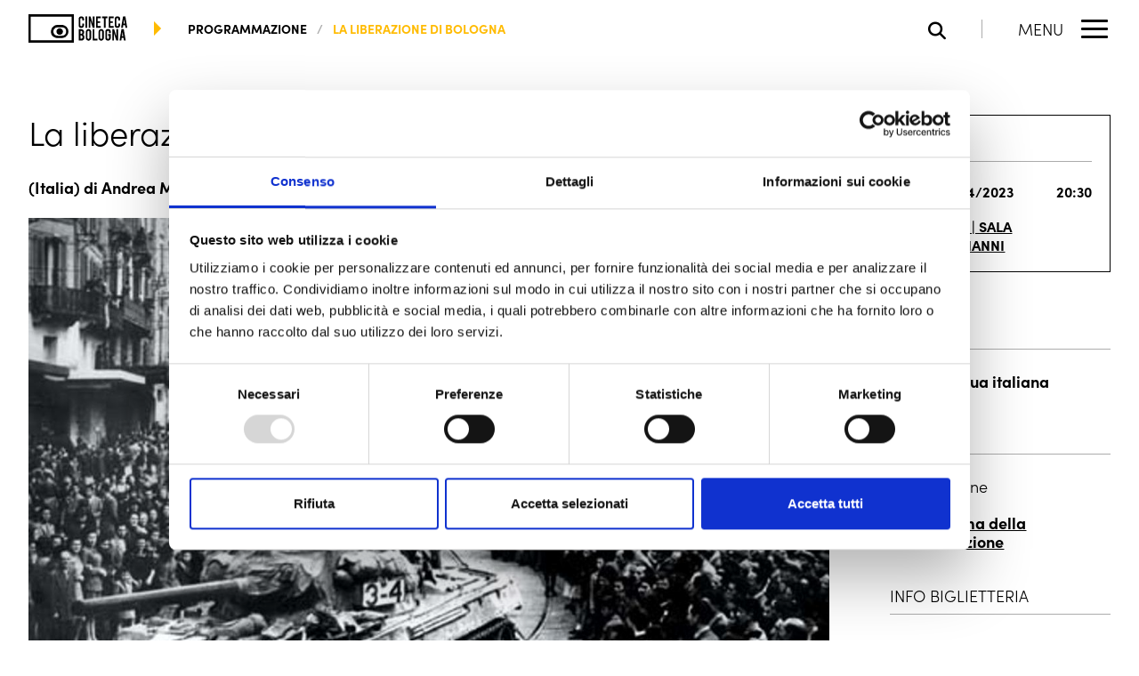

--- FILE ---
content_type: text/html; charset=UTF-8
request_url: https://cinetecadibologna.it/programmazione/proiezione/la-liberazione-di-bologna/?repeat=8635
body_size: 17394
content:
<!doctype html>
<html lang="it-IT" >
<head>
	<!-- Google Tag Manager -->
<script>(function(w,d,s,l,i){w[l]=w[l]||[];w[l].push({'gtm.start':
            new Date().getTime(),event:'gtm.js'});var f=d.getElementsByTagName(s)[0],
        j=d.createElement(s),dl=l!='dataLayer'?'&l='+l:'';j.async=true;j.src=
        'https://www.googletagmanager.com/gtm.js?id='+i+dl;f.parentNode.insertBefore(j,f);
    })(window,document,'script','dataLayer','GTM-M5BQ7Z3');</script>
<!-- End Google Tag Manager -->    <meta charset="UTF-8">
    <meta name="viewport" content="width=device-width, initial-scale=1"/>
    <meta http-equiv="X-UA-Compatible" content="ie=edge">
	<title>La liberazione di Bologna – Programmazione • Cineteca di Bologna</title>
<link rel='preload' href='https://cinetecadibologna.it/programmazione/wp-content/themes/qtheme-cineteca/assets/fonts/fa-brands-400.woff2' as='font' type='font/woff2' crossorigin='anonymous' />
<link rel='preload' href='https://cinetecadibologna.it/programmazione/wp-content/themes/qtheme-cineteca/assets/fonts/fa-solid-900.woff2' as='font' type='font/woff2' crossorigin='anonymous' />
<link rel='preload' href='https://use.typekit.net/vfs2shs.css?ver=1' as='style' type='text/css' media='all' />
<link rel='preload' href='https://cinetecadibologna.it/programmazione/wp-content/themes/qtheme-cineteca/assets/css/frontend.css?ver=1748006486' as='style' type='text/css' media='all' />
<link rel='preload' href='https://cinetecadibologna.it/programmazione/wp-content/themes/qtheme-cineteca/assets/js/frontend.js?ver=1748006490' as='script' />
<meta name='robots' content='max-image-preview:large' />
	<style>img:is([sizes="auto" i], [sizes^="auto," i]) { contain-intrinsic-size: 3000px 1500px }</style>
	<meta name="description" content="Regia: Andrea Meneghelli"><link rel='stylesheet' id='adobe-fonts-css' href='https://use.typekit.net/vfs2shs.css?ver=1' type='text/css' media='all' />
<link rel='stylesheet' id='qtheme-child-frontend-css' href='https://cinetecadibologna.it/programmazione/wp-content/themes/qtheme-cineteca/assets/css/frontend.css?ver=1748006486' type='text/css' media='all' />
<link rel="canonical" href="https://cinetecadibologna.it/programmazione/proiezione/la-liberazione-di-bologna/" />
<link rel='shortlink' href='https://cinetecadibologna.it/programmazione/?p=16690' />
<script type="application/ld+json">{"@context":"https:\/\/schema.org","@type":"Organization","name":"","legalName":"","description":"La Programmazione della Cineteca di Bologna: calendario con tutti i prossimi appuntamenti nelle sale.","url":"https:\/\/cinetecadibologna.it\/programmazione\/","logo":"","address":{"@type":"PostalAddress","streetAddress":"","addressLocality":"","addressRegion":"","postalCode":"","addressCountry":""},"contactPoint":{"@type":"ContactPoint","contactType":"customer support"},"sameAs":["https:\/\/www.instagram.com\/cinetecabologna","https:\/\/www.facebook.com\/CinetecaBologna\/","https:\/\/www.youtube.com\/@CinetecaBologna","https:\/\/letterboxd.com\/cinemaritrovato\/"]}</script><script type="application/ld+json">{"@context":"https:\/\/schema.org","@type":"WebPage","name":"La liberazione di Bologna"}</script><script type="application/ld+json">{"@context":"https:\/\/schema.org","@type":"BreadcrumbList","itemListElement":[{"@type":"ListItem","position":1,"name":"programmazione","item":"https:\/\/cinetecadibologna.it\/programmazione\/"},{"@type":"ListItem","position":2,"name":"La liberazione di Bologna"}]}</script><link rel="icon" href="https://cinetecadibologna.it/programmazione/wp-content/uploads/sites/2/2023/07/Favicon-Cineteca.png" sizes="32x32" />
<link rel="icon" href="https://cinetecadibologna.it/programmazione/wp-content/uploads/sites/2/2023/07/Favicon-Cineteca.png" sizes="192x192" />
<link rel="apple-touch-icon" href="https://cinetecadibologna.it/programmazione/wp-content/uploads/sites/2/2023/07/Favicon-Cineteca.png" />
<meta name="msapplication-TileImage" content="https://cinetecadibologna.it/programmazione/wp-content/uploads/sites/2/2023/07/Favicon-Cineteca.png" />
</head>
<body class="show-template-default single single-show postid-16690 context-programmazione blog-2 blog-programmazione header-sticky">
<!-- Google Tag Manager (noscript) -->
<noscript><iframe src="https://www.googletagmanager.com/ns.html?id=GTM-M5BQ7Z3"
                  height="0" width="0" style="display:none;visibility:hidden"></iframe></noscript>
<!-- End Google Tag Manager (noscript) -->				<div class="o-svg-sprite" style="display: none">
					<svg xmlns="http://www.w3.org/2000/svg" xmlns:xlink="http://www.w3.org/1999/xlink">
						<symbol id="play-symbol" aria-hidden="true" role="img" viewBox="0 0 60 80">
    <path d="M60,40L0,80V0L60,40z"/>
</symbol>					</svg>
				</div>
				<!--header-cineteca-->
<header id="header" class="c-header c-header--cineteca c-header--sticky c-header--auto-hide-js">
	    <div class="c-header__content">
        <div class="c-header__left">
<!--            CONTEXT LOGO -->
			<!--network-logo  -->
<div class="c-main-logo c-main-logo--header">
	<a aria-label="Vai alla home page" href="https://cinetecadibologna.it/" class="custom-logo-link" rel="home"><?xml version="1.0" encoding="UTF-8"?>
<svg class="custom-logo custom-logo--svg" role="img" aria-hidden="true" xmlns="http://www.w3.org/2000/svg" width="133.47" height="38.599" viewBox="0 0 133.47 38.599">
  <g id="Raggruppa_128" data-name="Raggruppa 128" transform="translate(-70 -29.901)">
    <path id="Tracciato_87" data-name="Tracciato 87" d="M131.418,29.9H70V68.455c20.209.092,40.992.012,61.418.036.068-12.768.068-25.812,0-38.589m-3.1,35.332H73.141V33.278c-.008-.06-.012-.111.036-.117,18.368.022,36.84-.055,55.14.036Zm-4.865-14.924a8.486,8.486,0,0,0-5.079-5.282,11.807,11.807,0,0,0-4.485-.673c-1.674,0-3.579-.092-5.244.04a9.053,9.053,0,0,0-3.97,1.267,8.561,8.561,0,0,0-4.168,6.159,8.842,8.842,0,0,0,5.48,9.763,11.7,11.7,0,0,0,4.525.638c1.58,0,3.353.112,5.2,0a8.78,8.78,0,0,0,6.59-3.735A9.052,9.052,0,0,0,123.452,50.309Zm-3.611,6.552a5,5,0,0,1-3.489,2.1,35.688,35.688,0,0,1-4.011.045,37.4,37.4,0,0,1-3.98-.045,5,5,0,0,1-4.16-3.216,5.977,5.977,0,0,1,2.183-7.3,5.035,5.035,0,0,1,2.021-.638c1.144-.125,2.7-.04,3.936-.04,1.36,0,2.7-.112,3.891,0A5.211,5.211,0,0,1,120.8,52.3,6.316,6.316,0,0,1,119.841,56.861ZM111.774,49a4.406,4.406,0,1,1-2.908,1.464A4.177,4.177,0,0,1,111.774,49m51.3,16.483h-6.263V50.248h2.3V63.2h3.964Zm14.493.193a3.639,3.639,0,0,1-3.646-3.634V53.727a3.642,3.642,0,1,1,7.283,0v1.739H178.82v-1.79a1.326,1.326,0,0,0-1.323-1.323,1.252,1.252,0,0,0-.93.389,1.274,1.274,0,0,0-.381.934V62.02a1.3,1.3,0,0,0,1.312,1.312,1.279,1.279,0,0,0,.935-.381,1.249,1.249,0,0,0,.388-.927v-3h-1.275V56.717h3.661v5.327a3.488,3.488,0,0,1-1.07,2.578A3.533,3.533,0,0,1,177.569,65.679Zm8.212-15.443,3.048,10.248V50.235h2.3v15.25h-2.465L185.5,55.72v9.765h-2.3V50.235Zm-44.339-1.771a3.628,3.628,0,0,1-3.645-3.633V36.513a3.642,3.642,0,1,1,7.284,0v1.74h-2.388v-1.79a1.317,1.317,0,1,0-2.635,0v8.344a1.3,1.3,0,0,0,1.312,1.311,1.284,1.284,0,0,0,.935-.38,1.252,1.252,0,0,0,.388-.93V42.7h2.388v2.131a3.49,3.49,0,0,1-1.071,2.577A3.528,3.528,0,0,1,141.442,48.465Zm7.818-.192h-2.3V33.036h2.3ZM153.9,33.024l3.049,10.246V33.024h2.3V48.273h-2.467l-3.161-9.766v9.766h-2.3V33.024Zm7.4,15.249V33.024h6.542v2.308H163.6v4.16h3.1V41.8h-3.1v4.16h4.244v2.311Zm10.57-12.926h-2.447v-2.31H176.6v2.31h-2.431V48.273h-2.3Zm6.574,12.926V33.024h6.544v2.308h-4.244v4.16h3.1V41.8h-3.1v4.16h4.244v2.311Zm11.773.192a3.637,3.637,0,0,1-3.651-3.633V36.513a3.643,3.643,0,1,1,7.285,0v1.74h-2.383v-1.79a1.265,1.265,0,0,0-.387-.934,1.281,1.281,0,0,0-.936-.39,1.248,1.248,0,0,0-.929.39,1.275,1.275,0,0,0-.386.934v8.344a1.308,1.308,0,0,0,1.315,1.311,1.3,1.3,0,0,0,.936-.38,1.255,1.255,0,0,0,.387-.93V42.7h2.383v2.131a3.486,3.486,0,0,1-1.07,2.577A3.527,3.527,0,0,1,190.216,48.465Zm10.7-15.429h-3.162l-2.591,15.237h2.391l.562-3.5h2.4l.538,3.5h2.414Zm-2.448,9.5.855-6.007.85,6.007ZM145.457,60.171a4.518,4.518,0,0,0-.526-1.508,2.678,2.678,0,0,0-1.3-1.154,2.327,2.327,0,0,0,.8-.6,3.58,3.58,0,0,0,.813-2.456,5.25,5.25,0,0,0-.219-1.616,3.326,3.326,0,0,0-1.336-1.887,4.4,4.4,0,0,0-2.455-.716H137.8v15.25h4.255a3.3,3.3,0,0,0,1.737-.537,3.218,3.218,0,0,0,1.2-1.264,5.1,5.1,0,0,0,.548-2.455A5.953,5.953,0,0,0,145.457,60.171Zm-5.182-7.6h.963a1.466,1.466,0,0,1,1.107.449,2.031,2.031,0,0,1,.461,1.435,2.892,2.892,0,0,1-.137.963,1.4,1.4,0,0,1-1.431,1.045h-.963Zm2.578,9.439a1.629,1.629,0,0,1-1.615,1.2h-.963V58.662h.963a1.57,1.57,0,0,1,1.288.536,2.883,2.883,0,0,1,.484,1.859A2.667,2.667,0,0,1,142.853,62.01Zm10.863-10.884A3.641,3.641,0,0,0,147.5,53.7V62.02a3.527,3.527,0,0,0,1.06,2.577,3.645,3.645,0,0,0,6.225-2.577V53.7A3.513,3.513,0,0,0,153.716,51.126ZM152.385,62a1.258,1.258,0,0,1-.382.93,1.277,1.277,0,0,1-.929.381,1.294,1.294,0,0,1-.936-.381,1.26,1.26,0,0,1-.389-.93V53.652a1.257,1.257,0,0,1,.389-.929,1.287,1.287,0,0,1,.936-.382,1.27,1.27,0,0,1,.929.382,1.254,1.254,0,0,1,.382.929Zm18.488-10.871a3.64,3.64,0,0,0-6.217,2.575V62.02a3.529,3.529,0,0,0,1.058,2.577,3.645,3.645,0,0,0,6.226-2.577V53.7A3.516,3.516,0,0,0,170.873,51.126ZM169.542,62a1.26,1.26,0,0,1-.38.93,1.331,1.331,0,0,1-1.865,0,1.254,1.254,0,0,1-.39-.93V53.652a1.25,1.25,0,0,1,.39-.929,1.328,1.328,0,0,1,1.865,0,1.256,1.256,0,0,1,.38.929ZM198.8,50.248H195.64l-2.591,15.238h2.391l.561-3.5h2.4l.54,3.5h2.414Zm-2.448,9.5.856-6.008.849,6.008Z" fill-rule="evenodd"></path>
  </g>
</svg>
</a></div>            <!--            BREADCRUMBS -->

			<!--breadcrumbs  -->

<div class="c-breadcrumbs-wrap u-flex-align-items-center c-breadcrumbs-wrap--header">
    <div class="u-triangle-right"></div>
<div class="c-breadcrumbs">
    <nav class="c-breadcrumbs__nav" aria-label="Percorso di navigazione">
        <ol class="c-breadcrumbs__list">
		                        <li class="c-breadcrumbs__list-item"><a href="https://cinetecadibologna.it/programmazione/" title="">programmazione</a></li>
			                        <li class="c-breadcrumbs__list-item has-primary-color" title="">La liberazione di Bologna</li>
			            </ol>
    </nav>
</div>
</div>        </div>
        <div class="c-header__right">
			    <button id="search-open-button" class="c-search-open-button c-search-open-button--floating o-search-open" aria-label="Apri la barra di ricerca" aria-haspopup="true" aria-expanded="false" aria-controls="search-form">
		<i class="fa-solid fa-magnifying-glass" aria-hidden="true"></i>    </button>
<div class="c-ra-account-button c-ra-account-button--header fondazione user">
    <a href="https://cinetecadibologna.it/login/" class="c-ra-account-button__link" title="Accedi">
		<i class="fa-solid fa-user" aria-hidden="true"></i>    </a>
</div>            <div class="c-menu-buttons-container">
                <button id="menu-button-open" class="c-menu-button-open" type="button" aria-label="Apri il Menu Principale" aria-haspopup="true" aria-expanded="false" aria-controls="menu-main-menu">
    <p class="c-menu-button-open__label">menu</p>
    <div class="c-menu-button-open__lines">
        <span></span>
        <span></span>
        <span></span>
    </div>
</button><button id="menu-button-close" class="c-menu-button-close" type="button" aria-label="Chiudi il Menu Principale" aria-haspopup="true" aria-expanded="false" aria-controls="menu-main-menu">
    <p class="c-menu-button-close__label">close</p>
    <div class="c-menu-button-close__icon">
        <span></span>
    </div>
</button>            </div>

        </div>
    </div>
</header><!--main-navigation-->
<div id="main-nav" class="c-main-nav c-main-nav--cineteca">
    <div class="c-main-nav__content">

            <!--main-navigation-slider-->

<div class="c-main-navigation-slider" data-initial-slide="1">

    <div class="c-main-navigation-slider__top-bar u-flex has-neutral-80-background-color c-main-nav__top-bar">
        <div class="swiper-pagination c-main-navigation-slider__dots" data-labels='["fondazione","programmazione","formazione","biblioteca","archivi","distribuzione"]'></div>
            <div class="c-social-bar c-social-bar--main-nav-desktop">
		        <div class="c-social-bar__items">
            <div class="c-social-bar__items-inner">
				                    <a class="c-social-bar__item" href="https://www.instagram.com/cinetecabologna" target="_blank" rel="noopener">
						<i class="fa-brands fa-instagram" aria-hidden="true"></i>						                            <span class="screen-reader-text">
                            La pagina Instagram si apre in una nuova finestra                        </span>
						                    </a>
				                    <a class="c-social-bar__item" href="https://www.facebook.com/CinetecaBologna/" target="_blank" rel="noopener">
						<i class="fa-brands fa-facebook" aria-hidden="true"></i>						                            <span class="screen-reader-text">
                            La pagina Facebook si apre in una nuova finestra                        </span>
						                    </a>
				                    <a class="c-social-bar__item" href="https://www.youtube.com/@CinetecaBologna" target="_blank" rel="noopener">
						<i class="fa-brands fa-youtube" aria-hidden="true"></i>						                            <span class="screen-reader-text">
                            La pagina Youtube si apre in una nuova finestra                        </span>
						                    </a>
				                    <a class="c-social-bar__item" href="https://letterboxd.com/cinemaritrovato/" target="_blank" rel="noopener">
						<i class="fa-brands fa-letterboxd" aria-hidden="true"></i>						                            <span class="screen-reader-text">
                            La pagina Letterboxd si apre in una nuova finestra                        </span>
						                    </a>
				            </div>
        </div>
    </div>
    </div>
    <div class="o-slider__container has-neutral-0-background-color">
        <div class="swiper">
            <div class="swiper-wrapper">
                                    <div class="swiper-slide">
                        <div class="c-menu-slide c-main-nav__body">
                            <div class="c-menu-slide__menu-area c-main-nav__menu-area">
                                <nav class="c-navigation c-navigation--list c-navigation--main" aria-label="Navigazione Principale"><ul id="menu-main-menu" class="menu"><li id="menu-item-26372" class="menu-item menu-item-type-post_type menu-item-object-page menu-item-home menu-item-26372"><a href="https://cinetecadibologna.it/">Home</a></li>
<li id="menu-item-31490" class="menu-item menu-item-type-custom menu-item-object-custom menu-item-31490"><a href="https://cinetecadibologna.it/programmazione/mostre/">Mostre</a></li>
<li id="menu-item-29718" class="menu-item menu-item-type-custom menu-item-object-custom menu-item-29718"><a href="https://cinetecadibologna.it/programmazione/festival/">Festival</a></li>
<li id="menu-item-28234" class="menu-item menu-item-type-custom menu-item-object-custom menu-item-28234"><a href="https://cinetecadibologna.it/biblioteca/">Biblioteca</a></li>
<li id="menu-item-28235" class="menu-item menu-item-type-custom menu-item-object-custom menu-item-28235"><a href="https://cinetecadibologna.it/archivi/">Archivi</a></li>
<li id="menu-item-26374" class="menu-item menu-item-type-post_type menu-item-object-page menu-item-26374"><a href="https://cinetecadibologna.it/restauro/">Restauro</a></li>
<li id="menu-item-28237" class="menu-item menu-item-type-custom menu-item-object-custom menu-item-28237"><a href="https://cinetecadibologna.it/distribuzione/">Distribuzione</a></li>
</ul></nav><nav class="c-navigation c-navigation--secondary c-navigation--list" aria-label="Secondary Navigation"><ul id="menu-sec-menu" class="menu"><li id="menu-item-32056" class="menu-item menu-item-type-custom menu-item-object-custom menu-item-32056"><a href="https://cinetecadibologna.it/la-fondazione/">La Fondazione</a></li>
<li id="menu-item-32055" class="menu-item menu-item-type-custom menu-item-object-custom menu-item-32055"><a href="https://cinetecadibologna.it/amministrazione-trasparente/">Amministrazione trasparente</a></li>
<li id="menu-item-31484" class="menu-item menu-item-type-post_type menu-item-object-page menu-item-31484"><a href="https://cinetecadibologna.it/luoghi-della-cineteca/">I luoghi della Cineteca</a></li>
<li id="menu-item-26378" class="menu-item menu-item-type-post_type menu-item-object-page menu-item-26378"><a href="https://cinetecadibologna.it/filmcommission-bologna/">Film Commission Bologna</a></li>
<li id="menu-item-26376" class="menu-item menu-item-type-post_type menu-item-object-page menu-item-26376"><a href="https://cinetecadibologna.it/sostienici/">Sostieni la Cineteca di Bologna</a></li>
<li id="menu-item-29499" class="menu-item menu-item-type-post_type menu-item-object-page menu-item-29499"><a href="https://cinetecadibologna.it/bandi/">Bandi</a></li>
<li id="menu-item-26379" class="menu-item menu-item-type-post_type menu-item-object-page menu-item-26379"><a href="https://cinetecadibologna.it/archivio-news/">News</a></li>
<li id="menu-item-28236" class="menu-item menu-item-type-custom menu-item-object-custom menu-item-28236"><a href="https://cinetecadibologna.it/contatti/">Contatti</a></li>
<li id="menu-item-33911" class="menu-item menu-item-type-custom menu-item-object-custom menu-item-33911"><a href="https://cinetecadibologna.it/luogo/cinema-modernissimo/#accessibilita-modernissimo">Accessibilità</a></li>
</ul></nav>    <div class="c-social-bar c-social-bar--main-nav-tablet">
		        <div class="c-social-bar__items">
            <div class="c-social-bar__items-inner">
				                    <a class="c-social-bar__item" href="https://www.instagram.com/cinetecabologna/" target="_blank" rel="noopener">
						<i class="fa-brands fa-instagram" aria-hidden="true"></i>						                            <span class="screen-reader-text">
                            La pagina Instagram si apre in una nuova finestra                        </span>
						                    </a>
				                    <a class="c-social-bar__item" href="https://www.facebook.com/CinetecaBologna" target="_blank" rel="noopener">
						<i class="fa-brands fa-facebook" aria-hidden="true"></i>						                            <span class="screen-reader-text">
                            La pagina Facebook si apre in una nuova finestra                        </span>
						                    </a>
				                    <a class="c-social-bar__item" href="https://www.youtube.com/@CinetecaBologna" target="_blank" rel="noopener">
						<i class="fa-brands fa-youtube" aria-hidden="true"></i>						                            <span class="screen-reader-text">
                            La pagina Youtube si apre in una nuova finestra                        </span>
						                    </a>
				                    <a class="c-social-bar__item" href="https://letterboxd.com/cinemaritrovato/" target="_blank" rel="noopener">
						<i class="fa-brands fa-letterboxd" aria-hidden="true"></i>						                            <span class="screen-reader-text">
                            La pagina Letterboxd si apre in una nuova finestra                        </span>
						                    </a>
				            </div>
        </div>
    </div>
                            </div>
                            <div class="c-menu-slide__highlight-area c-main-nav__highlight-area context-fondazione">
                                <div class="c-main-nav__highlight-area-inner">
                                    <div class="c-main-nav-highlight-slider">
    <div class="c-main-nav-highlight-slider__inner">
        <div class="swiper">
            <div class="swiper-pagination"></div>
            <div class="swiper-wrapper">
				                    <div class="swiper-slide">
						<article class="c-main-nav-highlight c-main-nav-highlight--multiple o-loop-card o-loop-card--main-nav-highlight">
	<figure class="c-figure c-main-nav-highlight__image o-loop-card__image">
    <div class="c-figure__image">
		<img width="1200" height="801" src="https://cinetecadibologna.it/programmazione/wp-content/uploads/2026/01/sirat-film2-1200x801-1.webp" class="c-img" alt="" decoding="async" fetchpriority="high" srcset="https://cinetecadibologna.it/programmazione/wp-content/uploads/2026/01/sirat-film2-1200x801-1.webp 1200w, https://cinetecadibologna.it/programmazione/wp-content/uploads/2026/01/sirat-film2-1200x801-1-1024x684.webp 1024w, https://cinetecadibologna.it/programmazione/wp-content/uploads/2026/01/sirat-film2-1200x801-1-768x513.webp 768w" sizes="(max-width: 1200px) 100vw, 1200px" />    </div>
	</figure>    <div class="c-main-nav-highlight__content">
        <h4 class="c-main-nav-highlight__title">
			<a class="c-main-nav-highlight__title-link o-loop-card__main-link" href="https://cinetecadibologna.it/programmazione/film-in-programma/">Gennaio in Cineteca!</a>        </h4>
			<div class="c-buttons">
		<div class="c-button c-button--icon-right c-button--has-arrow c-button--design-regular"><span class="c-button__text">Scopri i film in Prima Visione</span><i class="c-arrow-button c-arrow-button--right"></i>
</div>	</div>
    </div>
</article>                    </div>
				            </div>
        </div>
    </div>
</div>                                    <!--highlight-cta-->
	<div class="c-buttons c-buttons--highlight-cta">
		<a href="http://eepurl.com/dr4pRP" class="c-button c-button--design-raised c-button--highlight-cta c-button--highlight-cta-1"><span class="c-button__text">iscriviti alla newsletter</span></a>	</div>
                                </div>

                            </div>

                        </div>

                    </div>

                                        <div class="swiper-slide">
                        <div class="c-menu-slide c-main-nav__body">
                            <div class="c-menu-slide__menu-area c-main-nav__menu-area">
                                <nav class="c-navigation c-navigation--list c-navigation--main" aria-label="Navigazione Principale"><ul id="menu-main-menu-1" class="menu"><li id="menu-item-22759" class="menu-item menu-item-type-post_type menu-item-object-page menu-item-home menu-item-22759"><a href="https://cinetecadibologna.it/programmazione/">Home</a></li>
<li id="menu-item-23704" class="menu-item menu-item-type-post_type menu-item-object-page menu-item-23704"><a href="https://cinetecadibologna.it/programmazione/film-in-programma/">Programma</a></li>
<li id="menu-item-67315" class="menu-item menu-item-type-post_type menu-item-object-page menu-item-67315"><a href="https://cinetecadibologna.it/programmazione/rassegne-di-cineteca/">Le rassegne del mese</a></li>
<li id="menu-item-22768" class="menu-item menu-item-type-post_type menu-item-object-page menu-item-22768"><a href="https://cinetecadibologna.it/programmazione/mostre/">Mostre</a></li>
<li id="menu-item-29675" class="menu-item menu-item-type-custom menu-item-object-custom menu-item-29675"><a href="https://cinetecadibologna.it/programmazione/festival/">Festival</a></li>
</ul></nav><nav class="c-navigation c-navigation--secondary c-navigation--list" aria-label="Secondary Navigation"><ul id="menu-sec-menu-1" class="menu"><li id="menu-item-61719" class="menu-item menu-item-type-custom menu-item-object-custom menu-item-61719"><a href="https://cinetecadibologna.it/luogo/bookshop-della-cineteca-di-bologna/">Bookshop / Biglietteria</a></li>
<li id="menu-item-28119" class="menu-item menu-item-type-custom menu-item-object-custom menu-item-28119"><a href="https://www.cinefiliaritrovata.it/">Cinefilia Ritrovata</a></li>
<li id="menu-item-23235" class="menu-item menu-item-type-post_type menu-item-object-page menu-item-23235"><a href="https://cinetecadibologna.it/programmazione/archivio/">News</a></li>
<li id="menu-item-67710" class="menu-item menu-item-type-custom menu-item-object-custom menu-item-67710"><a href="https://cinetecadibologna.it/luogo/cinema-modernissimo/#accessibilita-modernissimo">Accessibilità</a></li>
</ul></nav>    <div class="c-social-bar c-social-bar--main-nav-tablet">
		        <div class="c-social-bar__items">
            <div class="c-social-bar__items-inner">
				                    <a class="c-social-bar__item" href="https://www.instagram.com/cinetecabologna" target="_blank" rel="noopener">
						<i class="fa-brands fa-instagram" aria-hidden="true"></i>						                            <span class="screen-reader-text">
                            La pagina Instagram si apre in una nuova finestra                        </span>
						                    </a>
				                    <a class="c-social-bar__item" href="https://www.facebook.com/CinetecaBologna/" target="_blank" rel="noopener">
						<i class="fa-brands fa-facebook" aria-hidden="true"></i>						                            <span class="screen-reader-text">
                            La pagina Facebook si apre in una nuova finestra                        </span>
						                    </a>
				                    <a class="c-social-bar__item" href="https://www.youtube.com/@CinetecaBologna" target="_blank" rel="noopener">
						<i class="fa-brands fa-youtube" aria-hidden="true"></i>						                            <span class="screen-reader-text">
                            La pagina Youtube si apre in una nuova finestra                        </span>
						                    </a>
				                    <a class="c-social-bar__item" href="https://letterboxd.com/cinemaritrovato/" target="_blank" rel="noopener">
						<i class="fa-brands fa-letterboxd" aria-hidden="true"></i>						                            <span class="screen-reader-text">
                            La pagina Letterboxd si apre in una nuova finestra                        </span>
						                    </a>
				            </div>
        </div>
    </div>
                            </div>
                            <div class="c-menu-slide__highlight-area c-main-nav__highlight-area context-programmazione">
                                <div class="c-main-nav__highlight-area-inner">
                                    <div class="c-main-nav-highlight-slider">
    <div class="c-main-nav-highlight-slider__inner">
        <div class="swiper">
            <div class="swiper-pagination"></div>
            <div class="swiper-wrapper">
				                    <div class="swiper-slide">
						<article class="c-main-nav-highlight c-main-nav-highlight--multiple o-loop-card o-loop-card--main-nav-highlight">
	<figure class="c-figure c-main-nav-highlight__image o-loop-card__image">
    <div class="c-figure__image">
		<img width="1920" height="1080" src="https://cinetecadibologna.it/programmazione/wp-content/uploads/sites/2/2026/01/inland-empire-cover.jpg" class="c-img" alt="" decoding="async" srcset="https://cinetecadibologna.it/programmazione/wp-content/uploads/sites/2/2026/01/inland-empire-cover.jpg 1920w, https://cinetecadibologna.it/programmazione/wp-content/uploads/sites/2/2026/01/inland-empire-cover-1024x576.jpg 1024w, https://cinetecadibologna.it/programmazione/wp-content/uploads/sites/2/2026/01/inland-empire-cover-768x432.jpg 768w" sizes="(max-width: 1920px) 100vw, 1920px" />    </div>
	</figure>    <div class="c-main-nav-highlight__content">
        <h4 class="c-main-nav-highlight__title">
			<a class="c-main-nav-highlight__title-link o-loop-card__main-link" href="https://cinetecadibologna.it/programmazione/rassegne-di-cineteca/">Gennaio in Cineteca!</a>        </h4>
			<div class="c-buttons">
		<div class="c-button c-button--icon-right c-button--has-arrow c-button--design-regular"><span class="c-button__text">Scopri le rassegne</span><i class="c-arrow-button c-arrow-button--right"></i>
</div>	</div>
    </div>
</article>                    </div>
				            </div>
        </div>
    </div>
</div>                                    <!--highlight-cta-->
	<div class="c-buttons c-buttons--highlight-cta">
		<a href="http://eepurl.com/dr4pRP" class="c-button c-button--design-raised c-button--highlight-cta c-button--highlight-cta-1"><span class="c-button__text">iscriviti alla newsletter</span></a>	</div>
                                </div>

                            </div>

                        </div>

                    </div>

                                        <div class="swiper-slide">
                        <div class="c-menu-slide c-main-nav__body">
                            <div class="c-menu-slide__menu-area c-main-nav__menu-area">
                                <nav class="c-navigation c-navigation--list c-navigation--main" aria-label="Navigazione Principale"><ul id="menu-main-menu-2" class="menu"><li id="menu-item-96" class="menu-item menu-item-type-post_type menu-item-object-page menu-item-home menu-item-96"><a href="https://cinetecadibologna.it/formazione/">Home</a></li>
<li id="menu-item-95" class="menu-item menu-item-type-post_type menu-item-object-page menu-item-95"><a href="https://cinetecadibologna.it/formazione/formazione-professionale/">Formazione Professionale</a></li>
<li id="menu-item-343" class="menu-item menu-item-type-custom menu-item-object-custom menu-item-343"><a target="_blank" href="https://cinetecadibologna.it/schermi-e-lavagne/">Schermi e Lavagne</a></li>
</ul></nav><nav class="c-navigation c-navigation--secondary c-navigation--list" aria-label="Secondary Navigation"><ul id="menu-sec-menu-2" class="menu"><li id="menu-item-553" class="menu-item menu-item-type-custom menu-item-object-custom menu-item-553"><a href="https://cinetecadibologna.it/formazione/tirocini-curricolari/">Tirocini</a></li>
<li id="menu-item-552" class="menu-item menu-item-type-custom menu-item-object-custom menu-item-552"><a href="https://cinetecadibologna.it/formazione/contatti-di-cineteca-formazione/">Contatti</a></li>
</ul></nav>                            </div>
                            <div class="c-menu-slide__highlight-area c-main-nav__highlight-area context-formazione">
                                <div class="c-main-nav__highlight-area-inner">
                                    <div class="c-main-nav-highlight-slider">
    <div class="c-main-nav-highlight-slider__inner">
        <div class="swiper">
            <div class="swiper-pagination"></div>
            <div class="swiper-wrapper">
				                    <div class="swiper-slide">
						<article class="c-main-nav-highlight c-main-nav-highlight--multiple o-loop-card o-loop-card--main-nav-highlight">
	<figure class="c-figure c-main-nav-highlight__image o-loop-card__image">
    <div class="c-figure__image">
		<img width="1200" height="800" src="https://cinetecadibologna.it/programmazione/wp-content/uploads/sites/3/2023/10/Le-figure-di-produzione-di-un-set.jpg" class="c-img" alt="" decoding="async" srcset="https://cinetecadibologna.it/programmazione/wp-content/uploads/sites/3/2023/10/Le-figure-di-produzione-di-un-set.jpg 1200w, https://cinetecadibologna.it/programmazione/wp-content/uploads/sites/3/2023/10/Le-figure-di-produzione-di-un-set-1024x683.jpg 1024w, https://cinetecadibologna.it/programmazione/wp-content/uploads/sites/3/2023/10/Le-figure-di-produzione-di-un-set-768x512.jpg 768w" sizes="(max-width: 1200px) 100vw, 1200px" />    </div>
	</figure>    <div class="c-main-nav-highlight__content">
        <h4 class="c-main-nav-highlight__title">
			<a class="c-main-nav-highlight__title-link o-loop-card__main-link" href="https://cinetecadibologna.it/formazione/corsi/">Nuovi corsi 2026</a>        </h4>
			<div class="c-buttons">
		<div class="c-button c-button--icon-right c-button--has-arrow c-button--design-regular"><span class="c-button__text">Scopri tutti i corsi</span><i class="c-arrow-button c-arrow-button--right"></i>
</div>	</div>
    </div>
</article>                    </div>
				            </div>
        </div>
    </div>
</div>                                    <!--highlight-cta-->
	<div class="c-buttons c-buttons--highlight-cta">
		<a href="http://eepurl.com/dr4pRP" class="c-button c-button--design-raised c-button--highlight-cta c-button--highlight-cta-1"><span class="c-button__text">Iscriviti alla Newsletter</span></a>	</div>
                                </div>

                            </div>

                        </div>

                    </div>

                                        <div class="swiper-slide">
                        <div class="c-menu-slide c-main-nav__body">
                            <div class="c-menu-slide__menu-area c-main-nav__menu-area">
                                <nav class="c-navigation c-navigation--list c-navigation--main" aria-label="Navigazione Principale"><ul id="menu-main-menu-3" class="menu"><li id="menu-item-8" class="menu-item menu-item-type-post_type menu-item-object-page menu-item-home menu-item-8"><a href="https://cinetecadibologna.it/biblioteca/">Home</a></li>
<li id="menu-item-89" class="menu-item menu-item-type-post_type menu-item-object-page menu-item-89"><a href="https://cinetecadibologna.it/biblioteca/patrimonio-dvd/">Il Patrimonio DVD</a></li>
<li id="menu-item-90" class="menu-item menu-item-type-post_type menu-item-object-page menu-item-90"><a href="https://cinetecadibologna.it/biblioteca/patrimonio-librario/">Patrimonio Librario</a></li>
<li id="menu-item-91" class="menu-item menu-item-type-post_type menu-item-object-page menu-item-91"><a href="https://cinetecadibologna.it/biblioteca/servizi/">Servizi</a></li>
</ul></nav><nav class="c-navigation c-navigation--secondary c-navigation--list" aria-label="Secondary Navigation"><ul id="menu-menu-secondario" class="menu"><li class="menu-item menu-item-type-post_type menu-item-object-page menu-item-95"><a href="https://cinetecadibologna.it/biblioteca/contatti/">Contatti</a></li>
<li class="menu-item menu-item-type-post_type menu-item-object-page menu-item-96"><a href="https://cinetecadibologna.it/biblioteca/servizi/visite-guidate/">Visite guidate</a></li>
<li id="menu-item-93" class="menu-item menu-item-type-post_type menu-item-object-page menu-item-93"><a href="https://cinetecadibologna.it/biblioteca/storia-di-renzo-renzi/">Storia di Renzo Renzi</a></li>
<li id="menu-item-427" class="menu-item menu-item-type-custom menu-item-object-custom menu-item-427"><a href="https://cinetecadibologna.it/biblioteca/premio-sandro-toni">Premio Sandro Toni</a></li>
<li id="menu-item-595" class="menu-item menu-item-type-post_type menu-item-object-page menu-item-595"><a href="https://cinetecadibologna.it/biblioteca/approfondimenti/">Approfondimenti</a></li>
</ul></nav>                            </div>
                            <div class="c-menu-slide__highlight-area c-main-nav__highlight-area context-biblioteca">
                                <div class="c-main-nav__highlight-area-inner">
                                    <div class="c-main-nav-highlight-slider">
    <div class="c-main-nav-highlight-slider__inner">
        <div class="swiper">
            <div class="swiper-pagination"></div>
            <div class="swiper-wrapper">
				                    <div class="swiper-slide">
						<article class="c-main-nav-highlight c-main-nav-highlight--multiple o-loop-card o-loop-card--main-nav-highlight">
	<figure class="c-figure c-main-nav-highlight__image o-loop-card__image">
    <div class="c-figure__image">
		<img width="1600" height="1066" src="https://cinetecadibologna.it/programmazione/wp-content/uploads/sites/5/2025/11/sandro-toni.jpg" class="c-img" alt="" decoding="async" srcset="https://cinetecadibologna.it/programmazione/wp-content/uploads/sites/5/2025/11/sandro-toni.jpg 1600w, https://cinetecadibologna.it/programmazione/wp-content/uploads/sites/5/2025/11/sandro-toni-1024x682.jpg 1024w, https://cinetecadibologna.it/programmazione/wp-content/uploads/sites/5/2025/11/sandro-toni-768x512.jpg 768w" sizes="(max-width: 1600px) 100vw, 1600px" />    </div>
	</figure>    <div class="c-main-nav-highlight__content">
        <h4 class="c-main-nav-highlight__title">
			<a class="c-main-nav-highlight__title-link o-loop-card__main-link" href="https://cinetecadibologna.it/biblioteca/premio-sandro-toni/">Premio Sandro Toni</a>        </h4>
			<div class="c-buttons">
		<div class="c-button c-button--icon-right c-button--has-arrow c-button--design-regular"><span class="c-button__text">Scopri di più</span><i class="c-arrow-button c-arrow-button--right"></i>
</div>	</div>
    </div>
</article>                    </div>
				            </div>
        </div>
    </div>
</div>                                    <!--highlight-cta-->
	<div class="c-buttons c-buttons--highlight-cta">
		<a href="http://eepurl.com/dr4pRP" class="c-button c-button--design-raised c-button--highlight-cta c-button--highlight-cta-1"><span class="c-button__text">Iscriviti alla newsletter</span></a>	</div>
                                </div>

                            </div>

                        </div>

                    </div>

                                        <div class="swiper-slide">
                        <div class="c-menu-slide c-main-nav__body">
                            <div class="c-menu-slide__menu-area c-main-nav__menu-area">
                                <nav class="c-navigation c-navigation--list c-navigation--main" aria-label="Navigazione Principale"><ul id="menu-main-menu-4" class="menu"><li id="menu-item-123" class="menu-item menu-item-type-post_type menu-item-object-page menu-item-home menu-item-123"><a href="https://cinetecadibologna.it/archivi/">Home</a></li>
<li id="menu-item-294" class="menu-item menu-item-type-post_type menu-item-object-page menu-item-294"><a href="https://cinetecadibologna.it/archivi/archivi-della-cineteca-di-bologna/">Gli Archivi</a></li>
<li id="menu-item-293" class="menu-item menu-item-type-post_type menu-item-object-page menu-item-293"><a href="https://cinetecadibologna.it/archivi/progetti-speciali/">Progetti Speciali</a></li>
<li id="menu-item-155" class="menu-item menu-item-type-post_type menu-item-object-page menu-item-155"><a href="https://cinetecadibologna.it/archivi/le-collezioni-e-i-fondi/">Le Collezioni e i Fondi</a></li>
</ul></nav><nav class="c-navigation c-navigation--secondary c-navigation--list" aria-label="Secondary Navigation"><ul id="menu-sec-menu-3" class="menu"><li id="menu-item-1124" class="menu-item menu-item-type-post_type menu-item-object-page menu-item-1124"><a href="https://cinetecadibologna.it/archivi/approfondimenti-darchivio/">Approfondimenti d’archivio</a></li>
<li id="menu-item-1125" class="menu-item menu-item-type-post_type menu-item-object-page menu-item-1125"><a href="https://cinetecadibologna.it/archivi/contatti/">Contatti</a></li>
</ul></nav>                            </div>
                            <div class="c-menu-slide__highlight-area c-main-nav__highlight-area context-archivi">
                                <div class="c-main-nav__highlight-area-inner">
                                    <div class="c-main-nav-highlight-slider">
    <div class="c-main-nav-highlight-slider__inner">
        <div class="swiper">
            <div class="swiper-pagination"></div>
            <div class="swiper-wrapper">
				                    <div class="swiper-slide">
						<article class="c-main-nav-highlight c-main-nav-highlight--multiple o-loop-card o-loop-card--main-nav-highlight">
	<figure class="c-figure c-main-nav-highlight__image o-loop-card__image">
    <div class="c-figure__image">
		<img width="1440" height="810" src="https://cinetecadibologna.it/programmazione/wp-content/uploads/sites/6/2024/05/amarcord-3.jpg" class="c-img" alt="" decoding="async" srcset="https://cinetecadibologna.it/programmazione/wp-content/uploads/sites/6/2024/05/amarcord-3.jpg 1440w, https://cinetecadibologna.it/programmazione/wp-content/uploads/sites/6/2024/05/amarcord-3-1024x576.jpg 1024w, https://cinetecadibologna.it/programmazione/wp-content/uploads/sites/6/2024/05/amarcord-3-768x432.jpg 768w" sizes="(max-width: 1440px) 100vw, 1440px" />    </div>
	</figure>    <div class="c-main-nav-highlight__content">
        <h4 class="c-main-nav-highlight__title">
			<a class="c-main-nav-highlight__title-link o-loop-card__main-link" href="https://cinetecadibologna.it/archivi/approfondimento/loscar-e-bello-ma-scomodo/">"L'Oscar è bello ma scomodo"</a>        </h4>
			<div class="c-buttons">
		<div class="c-button c-button--icon-right c-button--has-arrow c-button--design-regular"><span class="c-button__text">leggi l'approfondimento</span><i class="c-arrow-button c-arrow-button--right"></i>
</div>	</div>
    </div>
</article>                    </div>
				            </div>
        </div>
    </div>
</div>                                    <!--highlight-cta-->
	<div class="c-buttons c-buttons--highlight-cta">
		<a href="http://eepurl.com/dr4pRP" class="c-button c-button--design-raised c-button--highlight-cta c-button--highlight-cta-1"><span class="c-button__text">Iscriviti alla newsletter</span></a>	</div>
                                </div>

                            </div>

                        </div>

                    </div>

                                        <div class="swiper-slide">
                        <div class="c-menu-slide c-main-nav__body">
                            <div class="c-menu-slide__menu-area c-main-nav__menu-area">
                                <nav class="c-navigation c-navigation--list c-navigation--main" aria-label="Navigazione Principale"><ul id="menu-main-menu-5" class="menu"><li id="menu-item-3382" class="menu-item menu-item-type-post_type menu-item-object-page menu-item-home menu-item-3382"><a href="https://cinetecadibologna.it/distribuzione/">Home</a></li>
<li id="menu-item-3383" class="menu-item menu-item-type-post_type menu-item-object-page menu-item-3383"><a href="https://cinetecadibologna.it/distribuzione/tutti-i-film-della-stagione/">Stagione 2025/26</a></li>
<li id="menu-item-3384" class="menu-item menu-item-type-post_type menu-item-object-page menu-item-3384"><a href="https://cinetecadibologna.it/distribuzione/library/">Library</a></li>
<li id="menu-item-3385" class="menu-item menu-item-type-post_type menu-item-object-page menu-item-3385"><a href="https://cinetecadibologna.it/distribuzione/contatti/">Contatti</a></li>
</ul></nav>                            </div>
                            <div class="c-menu-slide__highlight-area c-main-nav__highlight-area context-distribuzione">
                                <div class="c-main-nav__highlight-area-inner">
                                    <div class="c-main-nav-highlight-slider">
    <div class="c-main-nav-highlight-slider__inner">
        <div class="swiper">
            <div class="swiper-pagination"></div>
            <div class="swiper-wrapper">
				                    <div class="swiper-slide">
						<article class="c-main-nav-highlight c-main-nav-highlight--multiple o-loop-card o-loop-card--main-nav-highlight">
	<figure class="c-figure c-main-nav-highlight__image o-loop-card__image">
    <div class="c-figure__image">
		<img width="1200" height="675" src="https://cinetecadibologna.it/programmazione/wp-content/uploads/sites/7/2025/08/066a246_1727271991245-herzog.avif" class="c-img" alt="" decoding="async" srcset="https://cinetecadibologna.it/programmazione/wp-content/uploads/sites/7/2025/08/066a246_1727271991245-herzog.avif 1200w, https://cinetecadibologna.it/programmazione/wp-content/uploads/sites/7/2025/08/066a246_1727271991245-herzog-1024x576.avif 1024w, https://cinetecadibologna.it/programmazione/wp-content/uploads/sites/7/2025/08/066a246_1727271991245-herzog-768x432.avif 768w" sizes="(max-width: 1200px) 100vw, 1200px" />    </div>
	</figure>    <div class="c-main-nav-highlight__content">
        <h4 class="c-main-nav-highlight__title">
			<a class="c-main-nav-highlight__title-link o-loop-card__main-link" href="https://cinetecadibologna.it/distribuzione/news/werner-herzog-dall8-settembre-i-suoi-film-al-cinema/">Inaugurazione di stagione</a>        </h4>
			<div class="c-buttons">
		<div class="c-button c-button--icon-right c-button--has-arrow c-button--design-regular"><span class="c-button__text">scopri di più</span><i class="c-arrow-button c-arrow-button--right"></i>
</div>	</div>
    </div>
</article>                    </div>
				            </div>
        </div>
    </div>
</div>                                    <!--highlight-cta-->
	<div class="c-buttons c-buttons--highlight-cta">
		<a href="https://cinetecadibologna.us15.list-manage.com/subscribe?u=e4f50af6ab4fc8944a4c35634&amp;id=6cb4061c6c" class="c-button c-button--design-raised c-button--highlight-cta c-button--highlight-cta-0"><span class="c-button__text">iscriviti alla newsletter</span></a>	</div>
                                </div>

                            </div>

                        </div>

                    </div>

                                </div>
        </div>

    </div>

</div>





            <!--menu-mobile-->
<div class="c-menu-mobile-panel has-neutral-0-background-color">
    <div class="c-menu-switch" menu="current-blog">
        <div class="c-menu-switch__button">
            <i class="fa-solid fa-chevron-down" aria-hidden="true"></i>        </div>
        <div class="c-menu-switch__label c-menu-switch__label-multisite">Scegli il tuo mondo</div>
        <div class="c-menu-switch__label c-menu-switch__label-current-blog">programmazione</div>
    </div>
    <div class="c-menu-panels-container c-main-nav__body">
        <div class="c-current-blog-menu-panel">
            <nav class="c-navigation c-navigation--list c-navigation--main" aria-label="Navigazione Principale"><ul id="menu-main-menu-6" class="menu"><li class="menu-item menu-item-type-post_type menu-item-object-page menu-item-home menu-item-22759"><a href="https://cinetecadibologna.it/programmazione/">Home</a></li>
<li class="menu-item menu-item-type-post_type menu-item-object-page menu-item-23704"><a href="https://cinetecadibologna.it/programmazione/film-in-programma/">Programma</a></li>
<li class="menu-item menu-item-type-post_type menu-item-object-page menu-item-67315"><a href="https://cinetecadibologna.it/programmazione/rassegne-di-cineteca/">Le rassegne del mese</a></li>
<li class="menu-item menu-item-type-post_type menu-item-object-page menu-item-22768"><a href="https://cinetecadibologna.it/programmazione/mostre/">Mostre</a></li>
<li class="menu-item menu-item-type-custom menu-item-object-custom menu-item-29675"><a href="https://cinetecadibologna.it/programmazione/festival/">Festival</a></li>
</ul></nav><nav class="c-navigation c-navigation--secondary c-navigation--list" aria-label="Secondary Navigation"><ul id="menu-sec-menu-4" class="menu"><li class="menu-item menu-item-type-custom menu-item-object-custom menu-item-61719"><a href="https://cinetecadibologna.it/luogo/bookshop-della-cineteca-di-bologna/">Bookshop / Biglietteria</a></li>
<li class="menu-item menu-item-type-custom menu-item-object-custom menu-item-28119"><a href="https://www.cinefiliaritrovata.it/">Cinefilia Ritrovata</a></li>
<li class="menu-item menu-item-type-post_type menu-item-object-page menu-item-23235"><a href="https://cinetecadibologna.it/programmazione/archivio/">News</a></li>
<li class="menu-item menu-item-type-custom menu-item-object-custom menu-item-67710"><a href="https://cinetecadibologna.it/luogo/cinema-modernissimo/#accessibilita-modernissimo">Accessibilità</a></li>
</ul></nav>    <div class="c-social-bar c-social-bar--main-nav-mobile">
		        <div class="c-social-bar__items">
            <div class="c-social-bar__items-inner">
				                    <a class="c-social-bar__item" href="https://www.instagram.com/cinetecabologna" target="_blank" rel="noopener">
						<i class="fa-brands fa-instagram" aria-hidden="true"></i>						                            <span class="screen-reader-text">
                            La pagina Instagram si apre in una nuova finestra                        </span>
						                    </a>
				                    <a class="c-social-bar__item" href="https://www.facebook.com/CinetecaBologna/" target="_blank" rel="noopener">
						<i class="fa-brands fa-facebook" aria-hidden="true"></i>						                            <span class="screen-reader-text">
                            La pagina Facebook si apre in una nuova finestra                        </span>
						                    </a>
				                    <a class="c-social-bar__item" href="https://www.youtube.com/@CinetecaBologna" target="_blank" rel="noopener">
						<i class="fa-brands fa-youtube" aria-hidden="true"></i>						                            <span class="screen-reader-text">
                            La pagina Youtube si apre in una nuova finestra                        </span>
						                    </a>
				                    <a class="c-social-bar__item" href="https://letterboxd.com/cinemaritrovato/" target="_blank" rel="noopener">
						<i class="fa-brands fa-letterboxd" aria-hidden="true"></i>						                            <span class="screen-reader-text">
                            La pagina Letterboxd si apre in una nuova finestra                        </span>
						                    </a>
				            </div>
        </div>
    </div>
<!--highlight-cta-->
	<div class="c-buttons c-buttons--highlight-cta">
		<a href="http://eepurl.com/dr4pRP" class="c-button c-button--design-raised c-button--highlight-cta c-button--highlight-cta-1"><span class="c-button__text">iscriviti alla newsletter</span></a>	</div>
        </div>
        <div class="c-multisite-menu-panel">
            <nav class="c-navigation c-navigation--multisite c-navigation--list c-navigation--main-nav">
    <ul class="c-multisite-menu">
                    <li class="menu-item c-multisite-menu__item context-fondazione " >
                <a href="https://cinetecadibologna.it">Fondazione</a>
            </li>
                        <li class="menu-item c-multisite-menu__item context-programmazione current-menu-item" >
                <a href="https://cinetecadibologna.it/programmazione">Programmazione</a>
            </li>
                        <li class="menu-item c-multisite-menu__item context-formazione " >
                <a href="https://cinetecadibologna.it/formazione">Formazione</a>
            </li>
                        <li class="menu-item c-multisite-menu__item context-biblioteca " >
                <a href="https://cinetecadibologna.it/biblioteca">Biblioteca</a>
            </li>
                        <li class="menu-item c-multisite-menu__item context-archivi " >
                <a href="https://cinetecadibologna.it/archivi">Archivi</a>
            </li>
                        <li class="menu-item c-multisite-menu__item context-distribuzione " >
                <a href="https://cinetecadibologna.it/distribuzione">Distribuzione</a>
            </li>
                </ul>
</nav>

        </div>
    </div>
</div>






            
        <div class="c-main-nav__footer">
			            <div class="c-main-nav__bottom-bar">
	                        </div>
        </div>
    </div>
</div>    <div id="search-form-floating" class="c-search-form c-search-form--floating c-search-form--hidden" aria-labelledby="search-open-button">
        <div class="c-search-form__content">
            <div class="c-search-form__top">
                <p class="c-search-form__title custom-h2">Cerca</p>
                <button id="search-close-button" class="c-search-form__button c-search-form__button--close"
                        aria-label="Chiudi barra di ricerca" aria-haspopup="true"
                        aria-expanded="false" aria-controls="search-form">
                    <i class="fa-solid fa-xmark-large" aria-hidden="true"></i>                </button>
            </div>

            <form role="search" aria-label="Barra di ricerca" method="get"
                  class="c-search-form__form" action="https://cinetecadibologna.it/programmazione/">
                <label class="c-search-form__label screen-reader-text" for="search-input">
                    <span class="screen-reader-text">Cerca per:</span>
                </label>
                <input id="search-input" type="search" class="c-search-form__field"
                       placeholder="Cerca"
                       value="" name="s"/>
                <button class="c-search-form__button c-search-form__button--search" type="submit">
                    <span class="screen-reader-text">Cerca</span>
					<i class="fa-solid fa-magnifying-glass" aria-hidden="true"></i>                </button>
            </form>

        </div>
    </div>
<div class="o-post">
    <div class="o-post__wrapper">
<main role="main">
    <article class="show--repeat post-16690 show type-show status-publish hentry">
        <div class="c-post__content">
            <!--single-show-repeat   -->
    <div class="c-show-single-repeat">
        <!--show-repeat-single-main  -->
<section class="c-show-single-repeat-main u-max-width-wide">
    <!--show-repeat-single-main-content  -->
<div class="c-show-single-repeat-main__content c-show-single-repeat-content">
    <div class="c-show-single-repeat-content__header">
        <div class="c-show-single-repeat-content__header-left">
            <!--show-page-title  -->
<div class="c-show-single-page-title">
    <h1 class="c-show-single-page-title__title custom-h2">La liberazione di Bologna</h1>
    <h6 class="c-show-single-page-title__title-info">(Italia)  di Andrea Meneghelli</h6>
</div>
            <!--REPEAT INFO  -->
                    </div>
        <div class="c-show-single-repeat-content__header-right">
            <!--    WHERE AND WHEN-->

<div class="c-show-single-repeat-where-and-when c-show-single-repeat-sidebar__item c-sidebar-box ">
    <div class="c-show-single-repeat-where-and-when__content c-sidebar-box__content ">
        <div class="c-show-single-repeat-sidebar__item-title c-sidebar-box__title">Info</div>
                <time class="c-show-single-repeat-where-and-when__when u-flex-justify-content-space-between u-font-button" datetime="2023-04-21T20:30:00+02:00">
            <p class="c-show-single-repeat-where-and-when__day">Ven 21/04/2023</p>
            <p class="c-show-single-repeat-where-and-when__time">20:30</p>
        </time>
        <a class="c-show-single-repeat-where-and-when__where c-sidebar-box__description u-font-button" href="https://cinetecadibologna.it/?p=512">Lumière | Sala Mastroianni</a>    </div>
    </div>


        </div>
    </div>

    <!--BAR-INFO   -->
        <!--GALLERY   -->
    <div class="c-show-single-repeat-content__gallery">
        <!--show-gallery  -->
<div class="c-show-single-gallery">
    <img width="1212" height="849" src="https://cinetecadibologna.it/programmazione/wp-content/uploads/2023/03/liberazione_bologna.jpg" class="c-show-single-gallery__gallery-item c-show-single-gallery__cover o-object-fit-cover" alt="" decoding="async" srcset="https://cinetecadibologna.it/programmazione/wp-content/uploads/2023/03/liberazione_bologna.jpg 1212w, https://cinetecadibologna.it/programmazione/wp-content/uploads/2023/03/liberazione_bologna-1024x717.jpg 1024w, https://cinetecadibologna.it/programmazione/wp-content/uploads/2023/03/liberazione_bologna-768x538.jpg 768w, https://cinetecadibologna.it/programmazione/wp-content/uploads/2023/03/liberazione_bologna-1200x841.jpg 1200w, https://cinetecadibologna.it/programmazione/wp-content/uploads/2023/03/liberazione_bologna-480x336.jpg 480w" sizes="(max-width: 1212px) 100vw, 1212px" /></div>
    </div>

        <!--show-single-main  -->

<!--show-movies  -->
<div class="c-show-single-movies">
    <!--MAIN MOVIES   -->
            <div class="c-show-single-movies__main-movies">
            <!--MAIN MOVIES STREAM  -->
            <!--show-movie-loop-->


<div class="c-loop-show-movie">
    <!--MOVIE HEADER -->
<div class="c-loop-show-movie__header">
    <h5 class="c-loop-show-movie__title u-font-weight-normal o-text-transform-uppercase">La liberazione di Bologna</h5>
    <p class="c-loop-show-movie__title-info u-font-weight-light">(Italia)  di Andrea Meneghelli</p>
    </div>
</div>        </div>
        <!--ADDON MOVIES   -->
    </div>

<!--show-description  -->
    <div class="c-show-single-description">
        <div class="c-show-single-description__content"> <p>Le truppe alleate che si avvicinano alla città superando le macerie, i festeggiamenti in centro, le sfilate dei carri armati degli alleati e della camionette dei partigiani, le donne in strada che baciano i militari, i collaborazionisti maltrattati, i prigionieri tedeschi, la stazione divelta, la festa e le devastazioni. Nelle immagini girate da americani, inglesi ma anche polacchi e sudafricani delle truppe liberatrici.</p><br />
<p>Accompagnamento al piano di <strong>Daniele Furlati</strong></p></div>
    </div>


<!--show-cinestore  -->


</div>




    <!--show-repeat-single-main-sidebar  -->
<div class="c-show-single-repeat-main__sidebar c-show-single-repeat-sidebar floatingWrap">
    <!--    WHERE AND WHEN-->

<div class="c-show-single-repeat-where-and-when c-show-single-repeat-sidebar__item c-sidebar-box ">
    <div class="c-show-single-repeat-where-and-when__content c-sidebar-box__content ">
        <div class="c-show-single-repeat-sidebar__item-title c-sidebar-box__title">Info</div>
                <time class="c-show-single-repeat-where-and-when__when u-flex-justify-content-space-between u-font-button" datetime="2023-04-21T20:30:00+02:00">
            <p class="c-show-single-repeat-where-and-when__day">Ven 21/04/2023</p>
            <p class="c-show-single-repeat-where-and-when__time">20:30</p>
        </time>
        <a class="c-show-single-repeat-where-and-when__where c-sidebar-box__description u-font-button" href="https://cinetecadibologna.it/?p=512">Lumière | Sala Mastroianni</a>    </div>
    </div>


    <!--    LANGUAGE -->
            <div class="c-show-single-repeat-language c-show-single-repeat-sidebar__item">
            <p class="c-show-single-repeat-sidebar__item-title">Lingua</p>
            <p class="c-show-single-repeat-language__audio-info u-font-weight-bold">Film in lingua italiana</p>
        </div>
    
    <!--    SHAPE -->
    
    <!--    PART OF -->
            <div class="c-show-single-repeat-part-of c-show-single-repeat-sidebar__item">
            <p class="c-show-single-repeat-sidebar__item-title">Parte di:</p>
            <div class="c-show-single-repeat-part-of__content">
                <!--    EXHIBITIONS -->
                                    <div class="c-show-single-repeat-part-of__item u-flex u-p-no-margin-context">
                        <div class="o-custom-icon-wrap c-show-single-repeat-part-of__item-icon-wrap"><i class="fa-solid fa-clapperboard" aria-hidden="true"></i></div>

                        <p class="c-show-single-repeat-part-of__item-title">Rassegne</p>
                        <p class="c-show-single-repeat-part-of__item-content">
                            <a href="https://cinetecadibologna.it/programmazione/rassegna/il-cinema-della-liberazione/" class="c-show-single-repeat-part-of__exhibition">Il cinema della Liberazione</a>                        </p>

                    </div>
                                <!--    FESTIVALS -->
                            </div>

        </div>
            <!--    TICKET INFO -->
            <div class="c-show-single-repeat-ticket-office c-show-single-repeat-sidebar__item">
            <div class="c-show-single-repeat-sidebar__item-title">Info biglietteria</div>
                            <div class="c-show-single-repeat-ticket-office__rate">
                    <div class="c-show-single-repeat-ticket-office__rate"><p><strong>Interi</strong> € 6,00</p><br />
<p><b>Riduzioni<br /><br />
</b>Minori di 18 anni: € 4,50<br /><br />
Studenti (escluso sabato e festivi): € 4,50<br /><br />
Possessori tessere Cineteca: € 5,00<br /><br />
Convenzionati* e Over 65 (escluso sabato e festivi): € 5,00</p><br />
<p>*<strong>Convenzioni</strong> (esclusa la prima visione)<br /><br />
Personale docente e non docente dell’Università di Bologna, dipendenti del Comune di Bologna, possessori Carta Effe Feltrinelli, soci Alliance Française de Bologne, Associazione Culturale Italo Britannica, Associazione Hispania, Istituto di Cultura Germanica, Associazione Culturale Italo-Belga, abbonati annuali TPer, Tessera dell’Istituzione Biblioteche di Bologna, Card Cultura Bologna, Fondazione Musica Insieme, Teatro Arena del Sole, Teatro Duse, Casalecchio Teatro Card, Bottega Finzioni, Università Primo Levi, Associazione italo-spagnola Regenta, dipendenti Illumia, dipendenti e clienti LloydsFarmacia, Associazione Corso Doc, Orchestra Mozart Festival 2018, Modern English Study Centre, Tessera ARCI, Membership card Genus Bononiae, Associazione I Trovatori, Ancescao, Cantieri Meticci, Fai, Fai Giovani, Touring Club, Igersitalia, British School Bologna, Spazio Labo’ Photography, soci Legambiente, dipendenti Aeroporto di Bologna, Soci Fitel</p><br />
</div>
                                    </div>
                    </div>
    
</div>

</section>

<!--show-single-next-repeats  -->



<!--show-single-related-show-repeats  -->

    </div>
            </div>
    </article>
</main>
        </div>
    </div>
<!--footer-cineteca-->
<footer id="footer" class="c-footer c-footer--cineteca">
    <div class="c-footer__multisite-navigation c-multisite-menu-container">
        <div class="c-multisite-display-menu">
            <div class="u-rhombus"></div>
            <div class="c-multisite-display-menu__current-blog">Programmazione • Cineteca di Bologna</div>
            <span class="c-multisite-display-menu__button"><i class="fa-solid fa-chevron-down" aria-hidden="true"></i></span>
        </div>

        <nav class="c-navigation c-navigation--multisite c-navigation--list c-navigation--footer">
    <ul class="c-multisite-menu">
                    <li class="menu-item c-multisite-menu__item context-fondazione " >
                <a href="https://cinetecadibologna.it">Fondazione</a>
            </li>
                        <li class="menu-item c-multisite-menu__item context-programmazione current-menu-item" >
                <a href="https://cinetecadibologna.it/programmazione">Programmazione</a>
            </li>
                        <li class="menu-item c-multisite-menu__item context-formazione " >
                <a href="https://cinetecadibologna.it/formazione">Formazione</a>
            </li>
                        <li class="menu-item c-multisite-menu__item context-biblioteca " >
                <a href="https://cinetecadibologna.it/biblioteca">Biblioteca</a>
            </li>
                        <li class="menu-item c-multisite-menu__item context-archivi " >
                <a href="https://cinetecadibologna.it/archivi">Archivi</a>
            </li>
                        <li class="menu-item c-multisite-menu__item context-distribuzione " >
                <a href="https://cinetecadibologna.it/distribuzione">Distribuzione</a>
            </li>
                </ul>
</nav>
    </div>
    <div class="c-footer__content">

        <div class="c-footer__company">
			<!--network-logo  -->
<div class="c-main-logo c-main-logo--footer">
	<a aria-label="Vai alla home page" href="https://cinetecadibologna.it/" class="custom-logo-link" rel="home"><?xml version="1.0" encoding="UTF-8"?>
<svg class="custom-logo custom-logo--svg" role="img" aria-hidden="true" xmlns="http://www.w3.org/2000/svg" width="133.47" height="38.599" viewBox="0 0 133.47 38.599">
  <g id="Raggruppa_128" data-name="Raggruppa 128" transform="translate(-70 -29.901)">
    <path id="Tracciato_87" data-name="Tracciato 87" d="M131.418,29.9H70V68.455c20.209.092,40.992.012,61.418.036.068-12.768.068-25.812,0-38.589m-3.1,35.332H73.141V33.278c-.008-.06-.012-.111.036-.117,18.368.022,36.84-.055,55.14.036Zm-4.865-14.924a8.486,8.486,0,0,0-5.079-5.282,11.807,11.807,0,0,0-4.485-.673c-1.674,0-3.579-.092-5.244.04a9.053,9.053,0,0,0-3.97,1.267,8.561,8.561,0,0,0-4.168,6.159,8.842,8.842,0,0,0,5.48,9.763,11.7,11.7,0,0,0,4.525.638c1.58,0,3.353.112,5.2,0a8.78,8.78,0,0,0,6.59-3.735A9.052,9.052,0,0,0,123.452,50.309Zm-3.611,6.552a5,5,0,0,1-3.489,2.1,35.688,35.688,0,0,1-4.011.045,37.4,37.4,0,0,1-3.98-.045,5,5,0,0,1-4.16-3.216,5.977,5.977,0,0,1,2.183-7.3,5.035,5.035,0,0,1,2.021-.638c1.144-.125,2.7-.04,3.936-.04,1.36,0,2.7-.112,3.891,0A5.211,5.211,0,0,1,120.8,52.3,6.316,6.316,0,0,1,119.841,56.861ZM111.774,49a4.406,4.406,0,1,1-2.908,1.464A4.177,4.177,0,0,1,111.774,49m51.3,16.483h-6.263V50.248h2.3V63.2h3.964Zm14.493.193a3.639,3.639,0,0,1-3.646-3.634V53.727a3.642,3.642,0,1,1,7.283,0v1.739H178.82v-1.79a1.326,1.326,0,0,0-1.323-1.323,1.252,1.252,0,0,0-.93.389,1.274,1.274,0,0,0-.381.934V62.02a1.3,1.3,0,0,0,1.312,1.312,1.279,1.279,0,0,0,.935-.381,1.249,1.249,0,0,0,.388-.927v-3h-1.275V56.717h3.661v5.327a3.488,3.488,0,0,1-1.07,2.578A3.533,3.533,0,0,1,177.569,65.679Zm8.212-15.443,3.048,10.248V50.235h2.3v15.25h-2.465L185.5,55.72v9.765h-2.3V50.235Zm-44.339-1.771a3.628,3.628,0,0,1-3.645-3.633V36.513a3.642,3.642,0,1,1,7.284,0v1.74h-2.388v-1.79a1.317,1.317,0,1,0-2.635,0v8.344a1.3,1.3,0,0,0,1.312,1.311,1.284,1.284,0,0,0,.935-.38,1.252,1.252,0,0,0,.388-.93V42.7h2.388v2.131a3.49,3.49,0,0,1-1.071,2.577A3.528,3.528,0,0,1,141.442,48.465Zm7.818-.192h-2.3V33.036h2.3ZM153.9,33.024l3.049,10.246V33.024h2.3V48.273h-2.467l-3.161-9.766v9.766h-2.3V33.024Zm7.4,15.249V33.024h6.542v2.308H163.6v4.16h3.1V41.8h-3.1v4.16h4.244v2.311Zm10.57-12.926h-2.447v-2.31H176.6v2.31h-2.431V48.273h-2.3Zm6.574,12.926V33.024h6.544v2.308h-4.244v4.16h3.1V41.8h-3.1v4.16h4.244v2.311Zm11.773.192a3.637,3.637,0,0,1-3.651-3.633V36.513a3.643,3.643,0,1,1,7.285,0v1.74h-2.383v-1.79a1.265,1.265,0,0,0-.387-.934,1.281,1.281,0,0,0-.936-.39,1.248,1.248,0,0,0-.929.39,1.275,1.275,0,0,0-.386.934v8.344a1.308,1.308,0,0,0,1.315,1.311,1.3,1.3,0,0,0,.936-.38,1.255,1.255,0,0,0,.387-.93V42.7h2.383v2.131a3.486,3.486,0,0,1-1.07,2.577A3.527,3.527,0,0,1,190.216,48.465Zm10.7-15.429h-3.162l-2.591,15.237h2.391l.562-3.5h2.4l.538,3.5h2.414Zm-2.448,9.5.855-6.007.85,6.007ZM145.457,60.171a4.518,4.518,0,0,0-.526-1.508,2.678,2.678,0,0,0-1.3-1.154,2.327,2.327,0,0,0,.8-.6,3.58,3.58,0,0,0,.813-2.456,5.25,5.25,0,0,0-.219-1.616,3.326,3.326,0,0,0-1.336-1.887,4.4,4.4,0,0,0-2.455-.716H137.8v15.25h4.255a3.3,3.3,0,0,0,1.737-.537,3.218,3.218,0,0,0,1.2-1.264,5.1,5.1,0,0,0,.548-2.455A5.953,5.953,0,0,0,145.457,60.171Zm-5.182-7.6h.963a1.466,1.466,0,0,1,1.107.449,2.031,2.031,0,0,1,.461,1.435,2.892,2.892,0,0,1-.137.963,1.4,1.4,0,0,1-1.431,1.045h-.963Zm2.578,9.439a1.629,1.629,0,0,1-1.615,1.2h-.963V58.662h.963a1.57,1.57,0,0,1,1.288.536,2.883,2.883,0,0,1,.484,1.859A2.667,2.667,0,0,1,142.853,62.01Zm10.863-10.884A3.641,3.641,0,0,0,147.5,53.7V62.02a3.527,3.527,0,0,0,1.06,2.577,3.645,3.645,0,0,0,6.225-2.577V53.7A3.513,3.513,0,0,0,153.716,51.126ZM152.385,62a1.258,1.258,0,0,1-.382.93,1.277,1.277,0,0,1-.929.381,1.294,1.294,0,0,1-.936-.381,1.26,1.26,0,0,1-.389-.93V53.652a1.257,1.257,0,0,1,.389-.929,1.287,1.287,0,0,1,.936-.382,1.27,1.27,0,0,1,.929.382,1.254,1.254,0,0,1,.382.929Zm18.488-10.871a3.64,3.64,0,0,0-6.217,2.575V62.02a3.529,3.529,0,0,0,1.058,2.577,3.645,3.645,0,0,0,6.226-2.577V53.7A3.516,3.516,0,0,0,170.873,51.126ZM169.542,62a1.26,1.26,0,0,1-.38.93,1.331,1.331,0,0,1-1.865,0,1.254,1.254,0,0,1-.39-.93V53.652a1.25,1.25,0,0,1,.39-.929,1.328,1.328,0,0,1,1.865,0,1.256,1.256,0,0,1,.38.929ZM198.8,50.248H195.64l-2.591,15.238h2.391l.561-3.5h2.4l.54,3.5h2.414Zm-2.448,9.5.856-6.008.849,6.008Z" fill-rule="evenodd"></path>
  </g>
</svg>
</a></div>                <div class="c-footer__company-info"><p>FONDAZIONE CINETECA DI BOLOGNA<br />
Via Riva di Reno, 72 40122, Bologna<br />
Tel: 051.2194820</p>
</div>
			        </div>
		<!--highlight-cta-->
	<div class="c-buttons c-buttons--highlight-cta">
		<a href="http://eepurl.com/dr4pRP" class="c-button c-button--design-conversion c-button--highlight-cta c-button--highlight-cta-1"><span class="c-button__text">iscriviti alla newsletter</span></a>	</div>
    <div class="c-partner-logos c-partner-logos--footer">
        <a class="c-partner-link" href="https://www.comune.bologna.it/home"></a><a class="c-partner-link" href="https://www.regione.emilia-romagna.it/"></a><a class="c-partner-link" href="https://cinema.cultura.gov.it/"></a>    </div>
        <div class="c-social-bar c-social-bar--footer">
		        <div class="c-social-bar__items">
            <div class="c-social-bar__items-inner">
				                    <a class="c-social-bar__item" href="https://www.instagram.com/cinetecabologna" target="_blank" rel="noopener">
						<i class="fa-brands fa-instagram" aria-hidden="true"></i>						                            <span class="screen-reader-text">
                            La pagina Instagram si apre in una nuova finestra                        </span>
						                    </a>
				                    <a class="c-social-bar__item" href="https://www.facebook.com/CinetecaBologna/" target="_blank" rel="noopener">
						<i class="fa-brands fa-facebook" aria-hidden="true"></i>						                            <span class="screen-reader-text">
                            La pagina Facebook si apre in una nuova finestra                        </span>
						                    </a>
				                    <a class="c-social-bar__item" href="https://www.youtube.com/@CinetecaBologna" target="_blank" rel="noopener">
						<i class="fa-brands fa-youtube" aria-hidden="true"></i>						                            <span class="screen-reader-text">
                            La pagina Youtube si apre in una nuova finestra                        </span>
						                    </a>
				                    <a class="c-social-bar__item" href="https://letterboxd.com/cinemaritrovato/" target="_blank" rel="noopener">
						<i class="fa-brands fa-letterboxd" aria-hidden="true"></i>						                            <span class="screen-reader-text">
                            La pagina Letterboxd si apre in una nuova finestra                        </span>
						                    </a>
				            </div>
        </div>
    </div>
    </div>
	<div class="c-footer-bottom-bar">

    <div class="c-footer-bottom-bar__content">
        <nav class="c-navigation c-navigation--privacy c-navigation--list" aria-label="Navigazione Privacy"><ul id="menu-menu-privacy" class="menu"><li id="menu-item-24990" class="menu-item menu-item-type-custom menu-item-object-custom menu-item-24990"><a href="https://cinetecadibologna.it/privacy-policy-2/">Privacy Policy</a></li>
<li id="menu-item-24991" class="menu-item menu-item-type-custom menu-item-object-custom menu-item-24991"><a href="https://cinetecadibologna.it/cookie-policy/">Cookie Policy</a></li>
<li id="menu-item-29373" class="cookiebot menu-item menu-item-type-custom menu-item-object-custom menu-item-29373"><a href="javascript: Cookiebot.renew()">Gestione del consenso</a></li>
</ul></nav>				<div class="c-credits c-credits--crafted-with-love">
    <a class="c-credits__link" href="https://craqdesignstudio.it" title="Craq Design Studio • Agenzia Web e Digitale a Bologna" target="_blank" rel="noopener noreferrer">
		<svg xmlns="http://www.w3.org/2000/svg" width="256" height="32" viewBox="0 0 256 32" aria-hidden="true" role="img">
    <path d="M12.313,20.645c-0.631,0.775-1.428,1.397-2.333,1.819c-1.832,0.803-3.91,0.834-5.765,0.084  c-1.667-0.687-2.99-2.014-3.676-3.685c-0.719-1.764-0.719-3.74,0-5.504c0.686-1.672,2.009-3,3.676-3.689  C5.091,9.306,6.031,9.122,6.979,9.13C7.949,9.11,8.911,9.301,9.8,9.69c0.828,0.384,1.566,0.937,2.169,1.624l-1.769,1.717  c-0.385-0.45-0.85-0.823-1.373-1.101c-0.568-0.286-1.198-0.428-1.834-0.413c-0.599-0.004-1.193,0.107-1.75,0.326  c-0.532,0.209-1.016,0.523-1.425,0.923c-0.414,0.413-0.74,0.906-0.961,1.448c-0.472,1.218-0.472,2.57,0,3.788  c0.22,0.542,0.547,1.034,0.961,1.446c0.408,0.401,0.893,0.716,1.425,0.925c0.557,0.22,1.151,0.33,1.75,0.326  c0.688,0.013,1.369-0.144,1.982-0.458c0.597-0.32,1.12-0.761,1.536-1.296L12.313,20.645z M14.318,9.431h4.858  C19.798,9.422,20.417,9.529,21,9.747c0.522,0.196,1,0.493,1.405,0.877c0.392,0.375,0.7,0.83,0.903,1.335  c0.215,0.536,0.323,1.11,0.317,1.688c0.003,0.43-0.073,0.857-0.224,1.26c-0.146,0.386-0.353,0.745-0.615,1.064  c-0.264,0.321-0.571,0.603-0.911,0.839c-0.339,0.238-0.708,0.43-1.098,0.57l-0.019,0.138l3.569,5.131v0.15h-2.882l-3.444-5.021  h-1.174v5.021h-2.512L14.318,9.431z M19.158,15.457c0.519,0.02,1.024-0.168,1.405-0.522c0.363-0.343,0.563-0.825,0.549-1.325  c-0.001-0.235-0.041-0.467-0.121-0.688c-0.08-0.222-0.203-0.426-0.364-0.599c-0.17-0.18-0.376-0.323-0.604-0.42  c-0.261-0.109-0.541-0.163-0.824-0.158h-2.365v3.715L19.158,15.457z M29.745,9.431h2.866l5.007,13.361h-2.774L33.746,19.6h-5.137  l-1.098,3.192h-2.774L29.745,9.431z M32.926,17.287l-1.19-3.341l-0.485-1.624h-0.15l-0.483,1.624l-1.191,3.341H32.926z   M39.186,9.431h8.452v2.387H41.7v3.247h5.339v2.389H41.7v5.338h-2.513V9.431z M52.403,22.792V11.818h-3.717V9.431h9.958v2.387  h-3.722v10.973H52.403z M62.939,11.818v3.097h5.342v2.389h-5.342v3.099h5.938v2.39h-8.451V9.432h8.451v2.387L62.939,11.818z   M71.185,9.431h4.505c0.971-0.015,1.936,0.149,2.848,0.484c0.808,0.302,1.543,0.771,2.159,1.376c0.603,0.6,1.071,1.323,1.373,2.119  c0.633,1.755,0.633,3.676,0,5.431c-0.3,0.794-0.769,1.513-1.373,2.108c-0.618,0.599-1.353,1.063-2.159,1.362  c-0.912,0.335-1.877,0.5-2.848,0.486h-4.505V9.431z M75.577,20.402c0.658,0.012,1.313-0.092,1.935-0.307  c0.523-0.184,0.999-0.48,1.396-0.868c0.378-0.382,0.664-0.844,0.837-1.353c0.373-1.146,0.373-2.381,0-3.527  c-0.174-0.509-0.46-0.972-0.837-1.354c-0.396-0.388-0.873-0.684-1.396-0.867c-0.622-0.216-1.277-0.32-1.935-0.308h-1.88v8.585  L75.577,20.402z M86.876,9.431h2.663l2.066,7.8l0.298,1.435h0.15l0.39-1.435l1.922-6.01h2.346l1.935,6.01l0.373,1.417h0.148  l0.275-1.417l1.935-7.8h2.663l-3.537,13.361h-2.42l-2.085-6.438l-0.391-1.474h-0.148l-0.393,1.474l-2.084,6.438h-2.418L86.876,9.431  z M105.678,9.431h2.513v13.361h-2.513V9.431z M113.702,22.792V11.818h-3.724V9.431h9.959v2.387h-3.721v10.973H113.702z   M121.723,9.431h2.513v5.331h5.603V9.425h2.513v13.361h-2.513v-5.642h-5.603v5.642h-2.513V9.431z M139.127,9.431h2.513v10.972h5.64  v2.39h-8.153V9.431z M155.1,23.089c-0.948,0.009-1.889-0.175-2.764-0.541c-1.668-0.692-2.99-2.027-3.667-3.704  c-0.708-1.753-0.708-3.714,0-5.467c0.677-1.678,1.999-3.013,3.667-3.706c1.772-0.721,3.755-0.721,5.527,0  c0.826,0.345,1.575,0.849,2.207,1.483c0.626,0.639,1.122,1.394,1.46,2.222c0.708,1.753,0.708,3.714,0,5.467  c-0.338,0.829-0.834,1.583-1.46,2.221c-0.631,0.636-1.381,1.14-2.207,1.483C156.987,22.914,156.047,23.098,155.1,23.089z   M155.1,20.702c0.596,0.004,1.187-0.11,1.739-0.336c0.528-0.216,1.01-0.533,1.416-0.934c0.412-0.412,0.734-0.904,0.948-1.446  c0.459-1.207,0.459-2.542,0-3.75c-0.214-0.542-0.537-1.035-0.948-1.448c-0.407-0.4-0.888-0.717-1.416-0.933  c-1.117-0.448-2.363-0.448-3.479,0c-0.528,0.216-1.009,0.532-1.415,0.933c-0.413,0.412-0.736,0.905-0.95,1.448  c-0.459,1.207-0.459,2.542,0,3.75c0.214,0.542,0.537,1.035,0.95,1.446c0.406,0.401,0.887,0.719,1.415,0.934  C153.911,20.592,154.503,20.706,155.1,20.702z M162.415,9.431h2.716l2.756,8.041l0.485,1.717h0.148l0.522-1.717l2.867-8.041h2.716  l-4.859,13.361h-2.644L162.415,9.431z M178.702,11.818v3.097h5.343v2.389h-5.343v3.099h5.939v2.39h-8.451V9.432h8.451v2.387  L178.702,11.818z M191.043,9.431h5.216c0.545-0.003,1.087,0.09,1.6,0.275c0.473,0.166,0.912,0.419,1.293,0.746  c0.359,0.309,0.654,0.686,0.866,1.11c0.484,1.011,0.41,2.202-0.195,3.146c-0.327,0.465-0.766,0.841-1.275,1.091v0.149  c0.648,0.225,1.219,0.63,1.647,1.167c0.427,0.564,0.648,1.259,0.623,1.968c0.009,0.533-0.109,1.061-0.344,1.54  c-0.226,0.452-0.547,0.849-0.939,1.167c-0.413,0.332-0.883,0.585-1.388,0.747c-0.55,0.177-1.124,0.266-1.702,0.261h-5.4  L191.043,9.431z M196.069,14.88c0.496,0.031,0.983-0.14,1.351-0.476c0.306-0.295,0.477-0.704,0.473-1.13  c0.006-0.421-0.162-0.827-0.464-1.12c-0.347-0.325-0.812-0.493-1.286-0.466h-2.587v3.192H196.069z M196.344,20.478  c0.527,0.036,1.048-0.134,1.452-0.476c0.335-0.316,0.518-0.761,0.502-1.222c0.012-0.467-0.174-0.917-0.512-1.238  c-0.419-0.356-0.961-0.534-1.51-0.494h-2.719v3.44L196.344,20.478z M205.562,16.577l-4.486-7.146h2.996l2.663,4.421h0.148  l2.569-4.421h3.033l-4.411,7.146v6.215h-2.513V16.577z M239.162,0h1.89c8.815,0.58,15.491,8.213,14.913,17.05  c-0.526,8.028-6.905,14.423-14.913,14.95h-1.89c-8.07-0.512-14.501-6.959-15.012-15.049v-1.893  c0.557-8.069,6.963-14.49,15.012-15.049V0z M234.221,4.678c-1.356,0.693-2.567,1.64-3.569,2.789  c-4.701,5.234-4.28,13.297,0.941,18.01s13.264,4.291,17.965-0.943c2.288-2.547,3.457-5.911,3.243-9.333  c-0.173-3.306-1.645-6.408-4.093-8.629c-3.951-3.617-9.736-4.374-14.481-1.895L234.221,4.678z M247.507,8.524  c-2.375,2.547-4.885,4.954-7.347,7.419c2.366,2.573,4.941,4.943,7.347,7.472c-1.892,2.049-4.563,3.196-7.347,3.157  c-5.8,0.057-10.548-4.611-10.605-10.426c-0.027-2.761,1.03-5.423,2.942-7.411c3.913-4.208,10.487-4.441,14.686-0.522  c0.108,0.102,0.215,0.205,0.32,0.312L247.507,8.524z"/>
</svg>    </a>
</div>    </div>
</div></footer><div id="loading-screen" class="c-loading-screen">
    <div class="c-loading-screen__icon">
		<i class="fa-solid fa-spinner-third fa-spin" aria-hidden="true"></i>    </div>
    <div class="c-loading-screen__message-wrapper">
        <p class="c-loading-screen__message"></p>
    </div>
</div><style id='core-block-supports-inline-css' type='text/css'>
/**
 * Core styles: block-supports
 */

</style>
<script type="text/javascript" src="https://cinetecadibologna.it/programmazione/wp-includes/js/jquery/jquery.js?ver=3.7.1" id="jquery-core-js"></script>
<script type="text/javascript" src="https://cinetecadibologna.it/programmazione/wp-includes/js/jquery/jquery-migrate.js?ver=3.4.1" id="jquery-migrate-js"></script>
<script type="text/javascript" id="qtheme-child-frontend-js-extra">
/* <![CDATA[ */
var qtheme = {"ajaxUrl":"https:\/\/cinetecadibologna.it\/programmazione\/wp-admin\/admin-ajax.php","postId":"16690","colors":{"neutral-100":{"name":"Neutral 100","slug":"neutral-100","color":"#000000"},"neutral-80":{"name":"Neutral 80","slug":"neutral-80","color":"#222222"},"neutral-60":{"name":"Neutral 60","slug":"neutral-60","color":"#707070"},"neutral-40":{"name":"Neutral 40","slug":"neutral-40","color":"#D3D3D3"},"neutral-20":{"name":"Neutral 20","slug":"neutral-20","color":"#FAFAFA"},"neutral-0":{"name":"Neutral 0","slug":"neutral-0","color":"#FFFFFF"},"primary":{"name":"Primary","slug":"primary","color":"#FFBB02"},"primary-variant":{"name":"Primary Variant","slug":"primary-variant","color":"#DDA100"},"secondary":{"name":"Secondary","slug":"secondary","color":"#0FE8CF"},"secondary-variant":{"name":"Secondary Variant","slug":"secondary-variant","color":"#0FC3AE"},"success":{"name":"Success","slug":"success","color":"#64EB00"},"failure":{"name":"Failure","slug":"failure","color":"#FF0045"}},"strings":{"fancyBox":{"CLOSE":"Chiudi","NEXT":"Successivo","PREV":"Precedente","MODAL":"Puoi chiudere questa modale con il tasto ESC","ERROR":"Qualcosa \u00e8 andato storto, riprova pi\u00f9 tardi","IMAGE_ERROR":"Immagine non trovata","ELEMENT_NOT_FOUND":"Elemento HTML non trovato","AJAX_NOT_FOUND":"Errore caricamento AJAX: Non trovato","AJAX_FORBIDDEN":"Errore caricamento AJAX: Vietato","IFRAME_ERROR":"Errore nel caricamento della pagina","TOGGLE_ZOOM":"Cambia il livello di zoom","TOGGLE_THUMBS":"Alterna modalit\u00e0 miniature","TOGGLE_SLIDESHOW":"Alterna modalit\u00e0 presentazione","TOGGLE_FULLSCREEN":"Alterna modalit\u00e0 schermo intero","DOWNLOAD":"Scarica"},"select2":{"errorLoading":"I risultati non possono essere caricati.","inputTooLongSingular":"Per favore cancella {{overChars}} carattere","inputTooLongPlural":"Per favore cancella {{overChars}} caratteri","inputTooShort":"Per favore inserisci {{remainingChars}} o pi\u00f9 caratteri","loadingMore":"Caricando pi\u00f9 risultati\u2026","maximumSelectedSingular":"Puoi selezionare solo {{argsMaximum}} elemento","maximumSelectedPlural":"Puoi selezionare solo {{argsMaximum}} elementi","noResults":"Nessun risultato trovato","searching":"Sto cercando\u2026","removeAllItems":"Rimuovi tutti gli elementi","removeItem":"Rimuovi elemento","search":"Cerca"},"swiper":{"firstSlideMessage":"Questa \u00e8 la prima slide","lastSlideMessage":"Questa \u00e8 l'ultima slide","nextSlideMessage":"Slide successiva","paginationBulletMessage":"Vai alla slide  {{index}}","prevSlideMessage":"Slide precedente"},"formValidator":{"required":"Campo obbligatorio.","remote":"Controlla questo campo.","email":"Inserisci un indirizzo email valido.","url":"Inserisci un indirizzo web valido.","date":"Inserisci una data valida.","dateISO":"Inserisci una data valida (ISO).","number":"Inserisci un numero valido.","digits":"Inserisci solo numeri.","creditcard":"Inserisci un numero di carta di credito valido.","equalTo":"Il valore non corrisponde.","extension":"Inserisci un valore con un&apos;estensione valida.","iban":"Inserisci un IBAN valido.","maxlength":"Non inserire pi&ugrave; di {0} caratteri.","minlength":"Inserisci almeno {0} caratteri.","rangelength":"Inserisci un valore compreso tra {0} e {1} caratteri.","range":"Inserisci un valore compreso tra {0} e {1}.","max":"Inserisci un valore minore o uguale a {0}.","min":"Inserisci un valore maggiore o uguale a {0}.","step":"Inserisci un multiplo di {0}","nifES":"Inserisci un NIF valido.","nieES":"Inserisci un NIE valido.","cifES":"Inserisci un CIF valido.","currency":"Inserisci una valuta valida."}},"mainNavHighlight":{"enable":true,"type":"multiple"},"headerAutoHideMode":"all","googleMapsKey":"AIzaSyAOU2OSMe9POi7_RKYahncaF7o8ay6D5HA","current_blog_id":"2","current_blog_name":"programmazione","post_title":"La liberazione di Bologna","post_metas":[],"is_user_logged_in":""};
/* ]]> */
</script>
<script type="text/javascript" src="https://cinetecadibologna.it/programmazione/wp-content/themes/qtheme-cineteca/assets/js/frontend.js?ver=1748006490" id="qtheme-child-frontend-js"></script>
    </body>
</html>

--- FILE ---
content_type: text/css
request_url: https://cinetecadibologna.it/programmazione/wp-content/themes/qtheme-cineteca/assets/css/frontend.css?ver=1748006486
body_size: 104998
content:
@charset "UTF-8";:root{--color-neutral-100:#000000;--color-rgb-neutral-100:0,0,0;--color-neutral-80:#222222;--color-rgb-neutral-80:34,34,34;--color-neutral-60:#ACACAC;--color-rgb-neutral-60:172,172,172;--color-neutral-40:#EAEAEA;--color-rgb-neutral-40:234,234,234;--color-neutral-20:#F5F5F5;--color-rgb-neutral-20:245,245,245;--color-neutral-0:#FFFFFF;--color-rgb-neutral-0:255,255,255;--color-primary:#FF4500;--color-rgb-primary:255,69,0;--color-primary-variant:#C63600;--color-rgb-primary-variant:198,54,0;--color-secondary:#0FE8CF;--color-rgb-secondary:15,232,207;--color-secondary-variant:#0FC3AE;--color-rgb-secondary-variant:15,195,174;--color-success:#64EB00;--color-rgb-success:100,235,0;--color-warning:#FFC630;--color-rgb-warning:255,198,48;--color-failure:#FF0045;--color-rgb-failure:255,0,69;--global-font-size:100%;--global-small-font-size:80%;--global-min-width:320px;--global-max-width:1920px;--global-weight-light:300;--global-weight-normal:400;--global-weight-medium:600;--global-weight-bold:700;--body-font-family:"sofia-pro",sans-serif;--body-font-weight:var(--global-weight-normal);--body-background:var(--color-neutral-0);--body-color:var(--color-neutral-100);--link-color-hover:var(--color-primary);--menu-font-family:"sofia-pro",sans-serif;--main-menu-font-family:"sofia-pro",sans-serif;--heading-font-family:"sofia-pro",sans-serif;--heading-font-weight:var(--global-weight-bold);--heading-color:var(--color-neutral-100);--heading-line-height:1;--heading-margin-bottom:25px;--paragraph-margin-bottom:15px;--image-caption-font-family:"sofia-pro",sans-serif;--image-caption-font-weight:var(--global-weight-normal);--legal-font-family:"sofia-pro",sans-serif;--legal-font-weight:var(--global-weight-normal);--menu-heading-font-family:"sofia-pro",sans-serif;--menu-heading-font-weight:var(--global-weight-medium);--menu-body-font-family:"sofia-pro",sans-serif;--menu-body-font-weight:var(--global-weight-medium);--font-family-monospace:Consolas,"Liberation Mono",Courier,monospace;--font-family-serif:"serif";--button-font-family:"sofia-pro",sans-serif;--button-font-size:14px;--button-line-height:16px;--button-regular-color:var(--color-primary);--button-regular-background:transparent;--button-regular-color-hover:var(--color-primary-variant);--button-regular-background-hover:transparent;--button-raised-color:var(--color-neutral-0);--button-raised-background:var(--color-neutral-100);--button-raised-color-hover:var(--color-neutral-0);--button-raised-background-hover:var(--color-neutral-80);--button-raised-border-radius:0;--button-conversion-color:var(--color-neutral-0);--button-conversion-background:var(--color-primary);--button-conversion-color-hover:var(--color-neutral-0);--button-conversion-background-hover:var(--color-primary-variant);--button-conversion-border-radius:0;--button-raised-half-height:23px}@media (min-width:1200px){:root{--heading-margin-bottom:35px;--paragraph-margin-bottom:20px}}@media (min-width:1200px){:root{--button-font-size:14px}}/*!
 * Font Awesome Pro 6.7.2 by @fontawesome - https://fontawesome.com
 * License - https://fontawesome.com/license (Commercial License)
 * Copyright 2024 Fonticons, Inc.
 */.fa{font-family:var(--fa-style-family, "Font Awesome 6 Pro");font-weight:var(--fa-style,900)}.fa,.fa-brands,.fa-classic,.fa-duotone,.fa-light,.fa-regular,.fa-sharp,.fa-sharp-duotone,.fa-solid,.fa-thin,.fab,.fad,.fadl,.fadr,.fadt,.fal,.far,.fas,.fasdl,.fasdr,.fasds,.fasdt,.fasl,.fasr,.fass,.fast,.fat{-moz-osx-font-smoothing:grayscale;-webkit-font-smoothing:antialiased;display:var(--fa-display,inline-block);font-style:normal;font-variant:normal;line-height:1;text-rendering:auto}.fa-brands::before,.fa-classic::before,.fa-duotone::before,.fa-light::before,.fa-regular::before,.fa-sharp-duotone::before,.fa-sharp::before,.fa-solid::before,.fa-thin::before,.fa::before,.fab::before,.fad::before,.fadl::before,.fadr::before,.fadt::before,.fal::before,.far::before,.fas::before,.fasdl::before,.fasdr::before,.fasds::before,.fasdt::before,.fasl::before,.fasr::before,.fass::before,.fast::before,.fat::before{content:var(--fa)}.fa-duotone.fa-light::after,.fa-duotone.fa-regular::after,.fa-duotone.fa-solid::after,.fa-duotone.fa-thin::after,.fa-duotone::after,.fa-sharp-duotone.fa-light::after,.fa-sharp-duotone.fa-regular::after,.fa-sharp-duotone.fa-solid::after,.fa-sharp-duotone.fa-thin::after,.fa-sharp-duotone::after,.fad::after,.fadl::after,.fadr::after,.fadt::after,.fasdl::after,.fasdr::after,.fasds::after,.fasdt::after{content:var(--fa--fa)}.fa-classic.fa-duotone{font-family:"Font Awesome 6 Duotone"}.fa-sharp,.fass{font-weight:900}.fa-duotone,.fad{font-weight:900}.fa-sharp-duotone,.fasds{font-weight:900}.fa-classic,.fa-light,.fa-regular,.fa-solid,.fa-thin,.fal,.far,.fas,.fat{font-family:"Font Awesome 6 Pro"}.fa-duotone,.fad,.fadl,.fadr,.fadt{font-family:"Font Awesome 6 Duotone"}.fa-brands,.fab{font-family:"Font Awesome 6 Brands"}.fa-sharp,.fasl,.fasr,.fass,.fast{font-family:"Font Awesome 6 Sharp"}.fa-sharp-duotone,.fasdl,.fasdr,.fasds,.fasdt{font-family:"Font Awesome 6 Sharp Duotone"}.fa-1x{font-size:1em}.fa-2x{font-size:2em}.fa-3x{font-size:3em}.fa-4x{font-size:4em}.fa-5x{font-size:5em}.fa-6x{font-size:6em}.fa-7x{font-size:7em}.fa-8x{font-size:8em}.fa-9x{font-size:9em}.fa-10x{font-size:10em}.fa-2xs{font-size:.625em;line-height:.1em;vertical-align:.225em}.fa-xs{font-size:.75em;line-height:.08333em;vertical-align:.125em}.fa-sm{font-size:.875em;line-height:.07143em;vertical-align:.05357em}.fa-lg{font-size:1.25em;line-height:.05em;vertical-align:-.075em}.fa-xl{font-size:1.5em;line-height:.04167em;vertical-align:-.125em}.fa-2xl{font-size:2em;line-height:.03125em;vertical-align:-.1875em}.fa-fw{text-align:center;width:1.25em}.fa-ul{list-style-type:none;margin-left:var(--fa-li-margin,2.5em);padding-left:0}.fa-ul>li{position:relative}.fa-li{left:calc(-1 * var(--fa-li-width,2em));position:absolute;text-align:center;width:var(--fa-li-width,2em);line-height:inherit}.fa-border{border-color:var(--fa-border-color,#eee);border-radius:var(--fa-border-radius,.1em);border-style:var(--fa-border-style,solid);border-width:var(--fa-border-width,.08em);padding:var(--fa-border-padding,.2em .25em .15em)}.fa-pull-left{float:left;margin-right:var(--fa-pull-margin,.3em)}.fa-pull-right{float:right;margin-left:var(--fa-pull-margin,.3em)}.fa-beat{animation-name:fa-beat;animation-delay:var(--fa-animation-delay,0s);animation-direction:var(--fa-animation-direction,normal);animation-duration:var(--fa-animation-duration,1s);animation-iteration-count:var(--fa-animation-iteration-count,infinite);animation-timing-function:var(--fa-animation-timing,ease-in-out)}.fa-bounce{animation-name:fa-bounce;animation-delay:var(--fa-animation-delay,0s);animation-direction:var(--fa-animation-direction,normal);animation-duration:var(--fa-animation-duration,1s);animation-iteration-count:var(--fa-animation-iteration-count,infinite);animation-timing-function:var(--fa-animation-timing,cubic-bezier(.28,.84,.42,1))}.fa-fade{animation-name:fa-fade;animation-delay:var(--fa-animation-delay,0s);animation-direction:var(--fa-animation-direction,normal);animation-duration:var(--fa-animation-duration,1s);animation-iteration-count:var(--fa-animation-iteration-count,infinite);animation-timing-function:var(--fa-animation-timing,cubic-bezier(.4,0,.6,1))}.fa-beat-fade{animation-name:fa-beat-fade;animation-delay:var(--fa-animation-delay,0s);animation-direction:var(--fa-animation-direction,normal);animation-duration:var(--fa-animation-duration,1s);animation-iteration-count:var(--fa-animation-iteration-count,infinite);animation-timing-function:var(--fa-animation-timing,cubic-bezier(.4,0,.6,1))}.fa-flip{animation-name:fa-flip;animation-delay:var(--fa-animation-delay,0s);animation-direction:var(--fa-animation-direction,normal);animation-duration:var(--fa-animation-duration,1s);animation-iteration-count:var(--fa-animation-iteration-count,infinite);animation-timing-function:var(--fa-animation-timing,ease-in-out)}.fa-shake{animation-name:fa-shake;animation-delay:var(--fa-animation-delay,0s);animation-direction:var(--fa-animation-direction,normal);animation-duration:var(--fa-animation-duration,1s);animation-iteration-count:var(--fa-animation-iteration-count,infinite);animation-timing-function:var(--fa-animation-timing,linear)}.fa-spin{animation-name:fa-spin;animation-delay:var(--fa-animation-delay,0s);animation-direction:var(--fa-animation-direction,normal);animation-duration:var(--fa-animation-duration,2s);animation-iteration-count:var(--fa-animation-iteration-count,infinite);animation-timing-function:var(--fa-animation-timing,linear)}.fa-spin-reverse{--fa-animation-direction:reverse}.fa-pulse,.fa-spin-pulse{animation-name:fa-spin;animation-direction:var(--fa-animation-direction,normal);animation-duration:var(--fa-animation-duration,1s);animation-iteration-count:var(--fa-animation-iteration-count,infinite);animation-timing-function:var(--fa-animation-timing,steps(8))}@media (prefers-reduced-motion:reduce){.fa-beat,.fa-beat-fade,.fa-bounce,.fa-fade,.fa-flip,.fa-pulse,.fa-shake,.fa-spin,.fa-spin-pulse{animation-delay:-1ms;animation-duration:1ms;animation-iteration-count:1;transition-delay:0s;transition-duration:0s}}@keyframes fa-beat{0%,90%{transform:scale(1)}45%{transform:scale(var(--fa-beat-scale,1.25))}}@keyframes fa-bounce{0%{transform:scale(1,1) translateY(0)}10%{transform:scale(var(--fa-bounce-start-scale-x,1.1),var(--fa-bounce-start-scale-y,.9)) translateY(0)}30%{transform:scale(var(--fa-bounce-jump-scale-x,.9),var(--fa-bounce-jump-scale-y,1.1)) translateY(var(--fa-bounce-height,-.5em))}50%{transform:scale(var(--fa-bounce-land-scale-x,1.05),var(--fa-bounce-land-scale-y,.95)) translateY(0)}57%{transform:scale(1,1) translateY(var(--fa-bounce-rebound,-.125em))}64%{transform:scale(1,1) translateY(0)}100%{transform:scale(1,1) translateY(0)}}@keyframes fa-fade{50%{opacity:var(--fa-fade-opacity,.4)}}@keyframes fa-beat-fade{0%,100%{opacity:var(--fa-beat-fade-opacity,.4);transform:scale(1)}50%{opacity:1;transform:scale(var(--fa-beat-fade-scale,1.125))}}@keyframes fa-flip{50%{transform:rotate3d(var(--fa-flip-x,0),var(--fa-flip-y,1),var(--fa-flip-z,0),var(--fa-flip-angle,-180deg))}}@keyframes fa-shake{0%{transform:rotate(-15deg)}4%{transform:rotate(15deg)}24%,8%{transform:rotate(-18deg)}12%,28%{transform:rotate(18deg)}16%{transform:rotate(-22deg)}20%{transform:rotate(22deg)}32%{transform:rotate(-12deg)}36%{transform:rotate(12deg)}100%,40%{transform:rotate(0)}}@keyframes fa-spin{0%{transform:rotate(0)}100%{transform:rotate(360deg)}}.fa-rotate-90{transform:rotate(90deg)}.fa-rotate-180{transform:rotate(180deg)}.fa-rotate-270{transform:rotate(270deg)}.fa-flip-horizontal{transform:scale(-1,1)}.fa-flip-vertical{transform:scale(1,-1)}.fa-flip-both,.fa-flip-horizontal.fa-flip-vertical{transform:scale(-1,-1)}.fa-rotate-by{transform:rotate(var(--fa-rotate-angle,0))}.fa-stack{display:inline-block;height:2em;line-height:2em;position:relative;vertical-align:middle;width:2.5em}.fa-stack-1x,.fa-stack-2x{left:0;position:absolute;text-align:center;width:100%;z-index:var(--fa-stack-z-index,auto)}.fa-stack-1x{line-height:inherit}.fa-stack-2x{font-size:2em}.fa-inverse{color:var(--fa-inverse,#fff)}.fa-0{--fa:"0";--fa--fa:"00"}.fa-1{--fa:"1";--fa--fa:"11"}.fa-2{--fa:"2";--fa--fa:"22"}.fa-3{--fa:"3";--fa--fa:"33"}.fa-4{--fa:"4";--fa--fa:"44"}.fa-5{--fa:"5";--fa--fa:"55"}.fa-6{--fa:"6";--fa--fa:"66"}.fa-7{--fa:"7";--fa--fa:"77"}.fa-8{--fa:"8";--fa--fa:"88"}.fa-9{--fa:"9";--fa--fa:"99"}.fa-fill-drip{--fa:"";--fa--fa:""}.fa-arrows-to-circle{--fa:"";--fa--fa:""}.fa-circle-chevron-right{--fa:"";--fa--fa:""}.fa-chevron-circle-right{--fa:"";--fa--fa:""}.fa-wagon-covered{--fa:"";--fa--fa:""}.fa-line-height{--fa:"";--fa--fa:""}.fa-bagel{--fa:"";--fa--fa:""}.fa-transporter-7{--fa:"";--fa--fa:""}.fa-at{--fa:"@";--fa--fa:"@@"}.fa-rectangles-mixed{--fa:"";--fa--fa:""}.fa-phone-arrow-up-right{--fa:"";--fa--fa:""}.fa-phone-arrow-up{--fa:"";--fa--fa:""}.fa-phone-outgoing{--fa:"";--fa--fa:""}.fa-trash-can{--fa:"";--fa--fa:""}.fa-trash-alt{--fa:"";--fa--fa:""}.fa-circle-l{--fa:"";--fa--fa:""}.fa-head-side-goggles{--fa:"";--fa--fa:""}.fa-head-vr{--fa:"";--fa--fa:""}.fa-text-height{--fa:"";--fa--fa:""}.fa-user-xmark{--fa:"";--fa--fa:""}.fa-user-times{--fa:"";--fa--fa:""}.fa-face-hand-yawn{--fa:"";--fa--fa:""}.fa-gauge-simple-min{--fa:"";--fa--fa:""}.fa-tachometer-slowest{--fa:"";--fa--fa:""}.fa-stethoscope{--fa:"";--fa--fa:""}.fa-coffin{--fa:"";--fa--fa:""}.fa-message{--fa:"";--fa--fa:""}.fa-comment-alt{--fa:"";--fa--fa:""}.fa-salad{--fa:"";--fa--fa:""}.fa-bowl-salad{--fa:"";--fa--fa:""}.fa-info{--fa:"";--fa--fa:""}.fa-robot-astromech{--fa:"";--fa--fa:""}.fa-ring-diamond{--fa:"";--fa--fa:""}.fa-fondue-pot{--fa:"";--fa--fa:""}.fa-theta{--fa:"";--fa--fa:""}.fa-face-hand-peeking{--fa:"";--fa--fa:""}.fa-square-user{--fa:"";--fa--fa:""}.fa-down-left-and-up-right-to-center{--fa:"";--fa--fa:""}.fa-compress-alt{--fa:"";--fa--fa:""}.fa-explosion{--fa:"";--fa--fa:""}.fa-file-lines{--fa:"";--fa--fa:""}.fa-file-alt{--fa:"";--fa--fa:""}.fa-file-text{--fa:"";--fa--fa:""}.fa-wave-square{--fa:"";--fa--fa:""}.fa-ring{--fa:"";--fa--fa:""}.fa-building-un{--fa:"";--fa--fa:""}.fa-dice-three{--fa:"";--fa--fa:""}.fa-tire-pressure-warning{--fa:"";--fa--fa:""}.fa-wifi-fair{--fa:"";--fa--fa:""}.fa-wifi-2{--fa:"";--fa--fa:""}.fa-calendar-days{--fa:"";--fa--fa:""}.fa-calendar-alt{--fa:"";--fa--fa:""}.fa-mp3-player{--fa:"";--fa--fa:""}.fa-anchor-circle-check{--fa:"";--fa--fa:""}.fa-tally-4{--fa:"";--fa--fa:""}.fa-rectangle-history{--fa:"";--fa--fa:""}.fa-building-circle-arrow-right{--fa:"";--fa--fa:""}.fa-volleyball{--fa:"";--fa--fa:""}.fa-volleyball-ball{--fa:"";--fa--fa:""}.fa-sun-haze{--fa:"";--fa--fa:""}.fa-text-size{--fa:"";--fa--fa:""}.fa-ufo{--fa:"";--fa--fa:""}.fa-fork{--fa:"";--fa--fa:""}.fa-utensil-fork{--fa:"";--fa--fa:""}.fa-arrows-up-to-line{--fa:"";--fa--fa:""}.fa-mobile-signal{--fa:"";--fa--fa:""}.fa-barcode-scan{--fa:"";--fa--fa:""}.fa-sort-down{--fa:"";--fa--fa:""}.fa-sort-desc{--fa:"";--fa--fa:""}.fa-folder-arrow-down{--fa:"";--fa--fa:""}.fa-folder-download{--fa:"";--fa--fa:""}.fa-circle-minus{--fa:"";--fa--fa:""}.fa-minus-circle{--fa:"";--fa--fa:""}.fa-face-icicles{--fa:"";--fa--fa:""}.fa-shovel{--fa:"";--fa--fa:""}.fa-door-open{--fa:"";--fa--fa:""}.fa-films{--fa:"";--fa--fa:""}.fa-right-from-bracket{--fa:"";--fa--fa:""}.fa-sign-out-alt{--fa:"";--fa--fa:""}.fa-face-glasses{--fa:"";--fa--fa:""}.fa-nfc{--fa:"";--fa--fa:""}.fa-atom{--fa:"";--fa--fa:""}.fa-soap{--fa:"";--fa--fa:""}.fa-icons{--fa:"";--fa--fa:""}.fa-heart-music-camera-bolt{--fa:"";--fa--fa:""}.fa-microphone-lines-slash{--fa:"";--fa--fa:""}.fa-microphone-alt-slash{--fa:"";--fa--fa:""}.fa-closed-captioning-slash{--fa:"";--fa--fa:""}.fa-calculator-simple{--fa:"";--fa--fa:""}.fa-calculator-alt{--fa:"";--fa--fa:""}.fa-bridge-circle-check{--fa:"";--fa--fa:""}.fa-sliders-up{--fa:"";--fa--fa:""}.fa-sliders-v{--fa:"";--fa--fa:""}.fa-location-minus{--fa:"";--fa--fa:""}.fa-map-marker-minus{--fa:"";--fa--fa:""}.fa-pump-medical{--fa:"";--fa--fa:""}.fa-fingerprint{--fa:"";--fa--fa:""}.fa-ski-boot{--fa:"";--fa--fa:""}.fa-standard-definition{--fa:"";--fa--fa:""}.fa-rectangle-sd{--fa:"";--fa--fa:""}.fa-h1{--fa:"";--fa--fa:""}.fa-hand-point-right{--fa:"";--fa--fa:""}.fa-magnifying-glass-location{--fa:"";--fa--fa:""}.fa-search-location{--fa:"";--fa--fa:""}.fa-message-bot{--fa:"";--fa--fa:""}.fa-forward-step{--fa:"";--fa--fa:""}.fa-step-forward{--fa:"";--fa--fa:""}.fa-face-smile-beam{--fa:"";--fa--fa:""}.fa-smile-beam{--fa:"";--fa--fa:""}.fa-light-ceiling{--fa:"";--fa--fa:""}.fa-message-exclamation{--fa:"";--fa--fa:""}.fa-comment-alt-exclamation{--fa:"";--fa--fa:""}.fa-bowl-scoop{--fa:"";--fa--fa:""}.fa-bowl-shaved-ice{--fa:"";--fa--fa:""}.fa-square-x{--fa:"";--fa--fa:""}.fa-building-memo{--fa:"";--fa--fa:""}.fa-utility-pole-double{--fa:"";--fa--fa:""}.fa-flag-checkered{--fa:"";--fa--fa:""}.fa-chevrons-up{--fa:"";--fa--fa:""}.fa-chevron-double-up{--fa:"";--fa--fa:""}.fa-football{--fa:"";--fa--fa:""}.fa-football-ball{--fa:"";--fa--fa:""}.fa-user-vneck{--fa:"";--fa--fa:""}.fa-school-circle-exclamation{--fa:"";--fa--fa:""}.fa-crop{--fa:"";--fa--fa:""}.fa-angles-down{--fa:"";--fa--fa:""}.fa-angle-double-down{--fa:"";--fa--fa:""}.fa-users-rectangle{--fa:"";--fa--fa:""}.fa-people-roof{--fa:"";--fa--fa:""}.fa-square-arrow-right{--fa:"";--fa--fa:""}.fa-arrow-square-right{--fa:"";--fa--fa:""}.fa-location-plus{--fa:"";--fa--fa:""}.fa-map-marker-plus{--fa:"";--fa--fa:""}.fa-lightbulb-exclamation-on{--fa:"";--fa--fa:""}.fa-people-line{--fa:"";--fa--fa:""}.fa-beer-mug-empty{--fa:"";--fa--fa:""}.fa-beer{--fa:"";--fa--fa:""}.fa-carpool{--fa:"";--fa--fa:""}.fa-car-people{--fa:"";--fa--fa:""}.fa-crate-empty{--fa:"";--fa--fa:""}.fa-diagram-predecessor{--fa:"";--fa--fa:""}.fa-transporter{--fa:"";--fa--fa:""}.fa-calendar-circle-user{--fa:"";--fa--fa:""}.fa-arrow-up-long{--fa:"";--fa--fa:""}.fa-long-arrow-up{--fa:"";--fa--fa:""}.fa-person-carry-box{--fa:"";--fa--fa:""}.fa-person-carry{--fa:"";--fa--fa:""}.fa-fire-flame-simple{--fa:"";--fa--fa:""}.fa-burn{--fa:"";--fa--fa:""}.fa-person{--fa:"";--fa--fa:""}.fa-male{--fa:"";--fa--fa:""}.fa-laptop{--fa:"";--fa--fa:""}.fa-file-csv{--fa:"";--fa--fa:""}.fa-menorah{--fa:"";--fa--fa:""}.fa-union{--fa:"";--fa--fa:""}.fa-chevrons-left{--fa:"";--fa--fa:""}.fa-chevron-double-left{--fa:"";--fa--fa:""}.fa-circle-heart{--fa:"";--fa--fa:""}.fa-heart-circle{--fa:"";--fa--fa:""}.fa-truck-plane{--fa:"";--fa--fa:""}.fa-record-vinyl{--fa:"";--fa--fa:""}.fa-bring-forward{--fa:"";--fa--fa:""}.fa-square-p{--fa:"";--fa--fa:""}.fa-face-grin-stars{--fa:"";--fa--fa:""}.fa-grin-stars{--fa:"";--fa--fa:""}.fa-sigma{--fa:"";--fa--fa:""}.fa-camera-movie{--fa:"";--fa--fa:""}.fa-bong{--fa:"";--fa--fa:""}.fa-clarinet{--fa:"";--fa--fa:""}.fa-truck-flatbed{--fa:"";--fa--fa:""}.fa-spaghetti-monster-flying{--fa:"";--fa--fa:""}.fa-pastafarianism{--fa:"";--fa--fa:""}.fa-arrow-down-up-across-line{--fa:"";--fa--fa:""}.fa-arrows-rotate-reverse{--fa:"";--fa--fa:""}.fa-leaf-heart{--fa:"";--fa--fa:""}.fa-house-building{--fa:"";--fa--fa:""}.fa-cheese-swiss{--fa:"";--fa--fa:""}.fa-spoon{--fa:"";--fa--fa:""}.fa-utensil-spoon{--fa:"";--fa--fa:""}.fa-jar-wheat{--fa:"";--fa--fa:""}.fa-envelopes-bulk{--fa:"";--fa--fa:""}.fa-mail-bulk{--fa:"";--fa--fa:""}.fa-file-circle-exclamation{--fa:"";--fa--fa:""}.fa-bow-arrow{--fa:"";--fa--fa:""}.fa-cart-xmark{--fa:"";--fa--fa:""}.fa-hexagon-xmark{--fa:"";--fa--fa:""}.fa-times-hexagon{--fa:"";--fa--fa:""}.fa-xmark-hexagon{--fa:"";--fa--fa:""}.fa-circle-h{--fa:"";--fa--fa:""}.fa-hospital-symbol{--fa:"";--fa--fa:""}.fa-merge{--fa:"";--fa--fa:""}.fa-pager{--fa:"";--fa--fa:""}.fa-cart-minus{--fa:"";--fa--fa:""}.fa-address-book{--fa:"";--fa--fa:""}.fa-contact-book{--fa:"";--fa--fa:""}.fa-pan-frying{--fa:"";--fa--fa:""}.fa-grid{--fa:"";--fa--fa:""}.fa-grid-3{--fa:"";--fa--fa:""}.fa-football-helmet{--fa:"";--fa--fa:""}.fa-hand-love{--fa:"";--fa--fa:""}.fa-trees{--fa:"";--fa--fa:""}.fa-strikethrough{--fa:"";--fa--fa:""}.fa-page{--fa:"";--fa--fa:""}.fa-k{--fa:"K";--fa--fa:"KK"}.fa-diagram-previous{--fa:"";--fa--fa:""}.fa-gauge-min{--fa:"";--fa--fa:""}.fa-tachometer-alt-slowest{--fa:"";--fa--fa:""}.fa-folder-grid{--fa:"";--fa--fa:""}.fa-eggplant{--fa:"";--fa--fa:""}.fa-excavator{--fa:"";--fa--fa:""}.fa-ram{--fa:"";--fa--fa:""}.fa-landmark-flag{--fa:"";--fa--fa:""}.fa-lips{--fa:"";--fa--fa:""}.fa-pencil{--fa:"";--fa--fa:""}.fa-pencil-alt{--fa:"";--fa--fa:""}.fa-backward{--fa:"";--fa--fa:""}.fa-caret-right{--fa:"";--fa--fa:""}.fa-comments{--fa:"";--fa--fa:""}.fa-paste{--fa:"";--fa--fa:""}.fa-file-clipboard{--fa:"";--fa--fa:""}.fa-desktop-arrow-down{--fa:"";--fa--fa:""}.fa-code-pull-request{--fa:"";--fa--fa:""}.fa-pumpkin{--fa:"";--fa--fa:""}.fa-clipboard-list{--fa:"";--fa--fa:""}.fa-pen-field{--fa:"";--fa--fa:""}.fa-chart-sine{--fa:"";--fa--fa:""}.fa-blueberries{--fa:"";--fa--fa:""}.fa-truck-ramp-box{--fa:"";--fa--fa:""}.fa-truck-loading{--fa:"";--fa--fa:""}.fa-note{--fa:"";--fa--fa:""}.fa-arrow-down-to-square{--fa:"";--fa--fa:""}.fa-user-check{--fa:"";--fa--fa:""}.fa-cloud-xmark{--fa:"";--fa--fa:""}.fa-vial-virus{--fa:"";--fa--fa:""}.fa-book-blank{--fa:"";--fa--fa:""}.fa-book-alt{--fa:"";--fa--fa:""}.fa-golf-flag-hole{--fa:"";--fa--fa:""}.fa-message-arrow-down{--fa:"";--fa--fa:""}.fa-comment-alt-arrow-down{--fa:"";--fa--fa:""}.fa-face-unamused{--fa:"";--fa--fa:""}.fa-sheet-plastic{--fa:"";--fa--fa:""}.fa-circle-9{--fa:"";--fa--fa:""}.fa-blog{--fa:"";--fa--fa:""}.fa-user-ninja{--fa:"";--fa--fa:""}.fa-pencil-slash{--fa:"";--fa--fa:""}.fa-bowling-pins{--fa:"";--fa--fa:""}.fa-person-arrow-up-from-line{--fa:"";--fa--fa:""}.fa-down-right{--fa:"";--fa--fa:""}.fa-scroll-torah{--fa:"";--fa--fa:""}.fa-torah{--fa:"";--fa--fa:""}.fa-webhook{--fa:"";--fa--fa:""}.fa-blinds-open{--fa:"";--fa--fa:""}.fa-fence{--fa:"";--fa--fa:""}.fa-up{--fa:"";--fa--fa:""}.fa-arrow-alt-up{--fa:"";--fa--fa:""}.fa-broom-ball{--fa:"";--fa--fa:""}.fa-quidditch{--fa:"";--fa--fa:""}.fa-quidditch-broom-ball{--fa:"";--fa--fa:""}.fa-drumstick{--fa:"";--fa--fa:""}.fa-square-v{--fa:"";--fa--fa:""}.fa-face-awesome{--fa:"";--fa--fa:""}.fa-gave-dandy{--fa:"";--fa--fa:""}.fa-dial-off{--fa:"";--fa--fa:""}.fa-toggle-off{--fa:"";--fa--fa:""}.fa-face-smile-horns{--fa:"";--fa--fa:""}.fa-box-archive{--fa:"";--fa--fa:""}.fa-archive{--fa:"";--fa--fa:""}.fa-grapes{--fa:"";--fa--fa:""}.fa-person-drowning{--fa:"";--fa--fa:""}.fa-dial-max{--fa:"";--fa--fa:""}.fa-circle-m{--fa:"";--fa--fa:""}.fa-calendar-image{--fa:"";--fa--fa:""}.fa-circle-caret-down{--fa:"";--fa--fa:""}.fa-caret-circle-down{--fa:"";--fa--fa:""}.fa-arrow-down-9-1{--fa:"";--fa--fa:""}.fa-sort-numeric-desc{--fa:"";--fa--fa:""}.fa-sort-numeric-down-alt{--fa:"";--fa--fa:""}.fa-face-grin-tongue-squint{--fa:"";--fa--fa:""}.fa-grin-tongue-squint{--fa:"";--fa--fa:""}.fa-shish-kebab{--fa:"";--fa--fa:""}.fa-spray-can{--fa:"";--fa--fa:""}.fa-alarm-snooze{--fa:"";--fa--fa:""}.fa-scarecrow{--fa:"";--fa--fa:""}.fa-truck-monster{--fa:"";--fa--fa:""}.fa-gift-card{--fa:"";--fa--fa:""}.fa-w{--fa:"W";--fa--fa:"WW"}.fa-code-pull-request-draft{--fa:"";--fa--fa:""}.fa-square-b{--fa:"";--fa--fa:""}.fa-elephant{--fa:"";--fa--fa:""}.fa-earth-africa{--fa:"";--fa--fa:""}.fa-globe-africa{--fa:"";--fa--fa:""}.fa-rainbow{--fa:"";--fa--fa:""}.fa-circle-notch{--fa:"";--fa--fa:""}.fa-tablet-screen-button{--fa:"";--fa--fa:""}.fa-tablet-alt{--fa:"";--fa--fa:""}.fa-paw{--fa:"";--fa--fa:""}.fa-message-question{--fa:"";--fa--fa:""}.fa-cloud{--fa:"";--fa--fa:""}.fa-trowel-bricks{--fa:"";--fa--fa:""}.fa-square-3{--fa:"";--fa--fa:""}.fa-face-flushed{--fa:"";--fa--fa:""}.fa-flushed{--fa:"";--fa--fa:""}.fa-hospital-user{--fa:"";--fa--fa:""}.fa-microwave{--fa:"";--fa--fa:""}.fa-chf-sign{--fa:"";--fa--fa:""}.fa-tent-arrow-left-right{--fa:"";--fa--fa:""}.fa-cart-circle-arrow-up{--fa:"";--fa--fa:""}.fa-trash-clock{--fa:"";--fa--fa:""}.fa-reflect-both{--fa:"";--fa--fa:""}.fa-gavel{--fa:"";--fa--fa:""}.fa-legal{--fa:"";--fa--fa:""}.fa-sprinkler-ceiling{--fa:"";--fa--fa:""}.fa-browsers{--fa:"";--fa--fa:""}.fa-trillium{--fa:"";--fa--fa:""}.fa-table-cells-unlock{--fa:"";--fa--fa:""}.fa-music-slash{--fa:"";--fa--fa:""}.fa-truck-ramp{--fa:"";--fa--fa:""}.fa-binoculars{--fa:"";--fa--fa:""}.fa-microphone-slash{--fa:"";--fa--fa:""}.fa-box-tissue{--fa:"";--fa--fa:""}.fa-circle-c{--fa:"";--fa--fa:""}.fa-star-christmas{--fa:"";--fa--fa:""}.fa-chart-bullet{--fa:"";--fa--fa:""}.fa-motorcycle{--fa:"";--fa--fa:""}.fa-tree-christmas{--fa:"";--fa--fa:""}.fa-tire-flat{--fa:"";--fa--fa:""}.fa-sunglasses{--fa:"";--fa--fa:""}.fa-badge{--fa:"";--fa--fa:""}.fa-message-pen{--fa:"";--fa--fa:""}.fa-comment-alt-edit{--fa:"";--fa--fa:""}.fa-message-edit{--fa:"";--fa--fa:""}.fa-bell-concierge{--fa:"";--fa--fa:""}.fa-concierge-bell{--fa:"";--fa--fa:""}.fa-pen-ruler{--fa:"";--fa--fa:""}.fa-pencil-ruler{--fa:"";--fa--fa:""}.fa-file-mp3{--fa:"";--fa--fa:""}.fa-arrow-progress{--fa:"";--fa--fa:""}.fa-chess-rook-piece{--fa:"";--fa--fa:""}.fa-chess-rook-alt{--fa:"";--fa--fa:""}.fa-square-root{--fa:"";--fa--fa:""}.fa-album-collection-circle-plus{--fa:"";--fa--fa:""}.fa-people-arrows{--fa:"";--fa--fa:""}.fa-people-arrows-left-right{--fa:"";--fa--fa:""}.fa-sign-post{--fa:"";--fa--fa:""}.fa-face-angry-horns{--fa:"";--fa--fa:""}.fa-mars-and-venus-burst{--fa:"";--fa--fa:""}.fa-tombstone{--fa:"";--fa--fa:""}.fa-square-caret-right{--fa:"";--fa--fa:""}.fa-caret-square-right{--fa:"";--fa--fa:""}.fa-scissors{--fa:"";--fa--fa:""}.fa-cut{--fa:"";--fa--fa:""}.fa-list-music{--fa:"";--fa--fa:""}.fa-sun-plant-wilt{--fa:"";--fa--fa:""}.fa-toilets-portable{--fa:"";--fa--fa:""}.fa-hockey-puck{--fa:"";--fa--fa:""}.fa-mustache{--fa:"";--fa--fa:""}.fa-hyphen{--fa:"-";--fa--fa:"--"}.fa-table{--fa:"";--fa--fa:""}.fa-user-chef{--fa:"";--fa--fa:""}.fa-message-image{--fa:"";--fa--fa:""}.fa-comment-alt-image{--fa:"";--fa--fa:""}.fa-users-medical{--fa:"";--fa--fa:""}.fa-sensor-triangle-exclamation{--fa:"";--fa--fa:""}.fa-sensor-alert{--fa:"";--fa--fa:""}.fa-magnifying-glass-arrow-right{--fa:"";--fa--fa:""}.fa-tachograph-digital{--fa:"";--fa--fa:""}.fa-digital-tachograph{--fa:"";--fa--fa:""}.fa-face-mask{--fa:"";--fa--fa:""}.fa-pickleball{--fa:"";--fa--fa:""}.fa-star-sharp-half{--fa:"";--fa--fa:""}.fa-users-slash{--fa:"";--fa--fa:""}.fa-clover{--fa:"";--fa--fa:""}.fa-meat{--fa:"";--fa--fa:""}.fa-reply{--fa:"";--fa--fa:""}.fa-mail-reply{--fa:"";--fa--fa:""}.fa-star-and-crescent{--fa:"";--fa--fa:""}.fa-empty-set{--fa:"";--fa--fa:""}.fa-house-fire{--fa:"";--fa--fa:""}.fa-square-minus{--fa:"";--fa--fa:""}.fa-minus-square{--fa:"";--fa--fa:""}.fa-helicopter{--fa:"";--fa--fa:""}.fa-bird{--fa:"";--fa--fa:""}.fa-compass{--fa:"";--fa--fa:""}.fa-square-caret-down{--fa:"";--fa--fa:""}.fa-caret-square-down{--fa:"";--fa--fa:""}.fa-heart-half-stroke{--fa:"";--fa--fa:""}.fa-heart-half-alt{--fa:"";--fa--fa:""}.fa-file-circle-question{--fa:"";--fa--fa:""}.fa-truck-utensils{--fa:"";--fa--fa:""}.fa-laptop-code{--fa:"";--fa--fa:""}.fa-joystick{--fa:"";--fa--fa:""}.fa-grill-fire{--fa:"";--fa--fa:""}.fa-rectangle-vertical-history{--fa:"";--fa--fa:""}.fa-swatchbook{--fa:"";--fa--fa:""}.fa-prescription-bottle{--fa:"";--fa--fa:""}.fa-bars{--fa:"";--fa--fa:""}.fa-navicon{--fa:"";--fa--fa:""}.fa-keyboard-left{--fa:"";--fa--fa:""}.fa-people-group{--fa:"";--fa--fa:""}.fa-hourglass-end{--fa:"";--fa--fa:""}.fa-hourglass-3{--fa:"";--fa--fa:""}.fa-heart-crack{--fa:"";--fa--fa:""}.fa-heart-broken{--fa:"";--fa--fa:""}.fa-face-beam-hand-over-mouth{--fa:"";--fa--fa:""}.fa-droplet-percent{--fa:"";--fa--fa:""}.fa-humidity{--fa:"";--fa--fa:""}.fa-square-up-right{--fa:"";--fa--fa:""}.fa-external-link-square-alt{--fa:"";--fa--fa:""}.fa-face-kiss-beam{--fa:"";--fa--fa:""}.fa-kiss-beam{--fa:"";--fa--fa:""}.fa-corn{--fa:"";--fa--fa:""}.fa-roller-coaster{--fa:"";--fa--fa:""}.fa-photo-film-music{--fa:"";--fa--fa:""}.fa-radar{--fa:"";--fa--fa:""}.fa-sickle{--fa:"";--fa--fa:""}.fa-film{--fa:"";--fa--fa:""}.fa-coconut{--fa:"";--fa--fa:""}.fa-ruler-horizontal{--fa:"";--fa--fa:""}.fa-shield-cross{--fa:"";--fa--fa:""}.fa-cassette-tape{--fa:"";--fa--fa:""}.fa-square-terminal{--fa:"";--fa--fa:""}.fa-people-robbery{--fa:"";--fa--fa:""}.fa-lightbulb{--fa:"";--fa--fa:""}.fa-caret-left{--fa:"";--fa--fa:""}.fa-comment-middle{--fa:"";--fa--fa:""}.fa-trash-can-list{--fa:"";--fa--fa:""}.fa-block{--fa:"";--fa--fa:""}.fa-circle-exclamation{--fa:"";--fa--fa:""}.fa-exclamation-circle{--fa:"";--fa--fa:""}.fa-school-circle-xmark{--fa:"";--fa--fa:""}.fa-arrow-right-from-bracket{--fa:"";--fa--fa:""}.fa-sign-out{--fa:"";--fa--fa:""}.fa-face-frown-slight{--fa:"";--fa--fa:""}.fa-circle-chevron-down{--fa:"";--fa--fa:""}.fa-chevron-circle-down{--fa:"";--fa--fa:""}.fa-sidebar-flip{--fa:"";--fa--fa:""}.fa-unlock-keyhole{--fa:"";--fa--fa:""}.fa-unlock-alt{--fa:"";--fa--fa:""}.fa-temperature-list{--fa:"";--fa--fa:""}.fa-cloud-showers-heavy{--fa:"";--fa--fa:""}.fa-headphones-simple{--fa:"";--fa--fa:""}.fa-headphones-alt{--fa:"";--fa--fa:""}.fa-sitemap{--fa:"";--fa--fa:""}.fa-pipe-section{--fa:"";--fa--fa:""}.fa-space-station-moon-construction{--fa:"";--fa--fa:""}.fa-space-station-moon-alt{--fa:"";--fa--fa:""}.fa-circle-dollar-to-slot{--fa:"";--fa--fa:""}.fa-donate{--fa:"";--fa--fa:""}.fa-memory{--fa:"";--fa--fa:""}.fa-face-sleeping{--fa:"";--fa--fa:""}.fa-road-spikes{--fa:"";--fa--fa:""}.fa-fire-burner{--fa:"";--fa--fa:""}.fa-squirrel{--fa:"";--fa--fa:""}.fa-arrow-up-to-line{--fa:"";--fa--fa:""}.fa-arrow-to-top{--fa:"";--fa--fa:""}.fa-flag{--fa:"";--fa--fa:""}.fa-face-cowboy-hat{--fa:"";--fa--fa:""}.fa-hanukiah{--fa:"";--fa--fa:""}.fa-chart-scatter-3d{--fa:"";--fa--fa:""}.fa-display-chart-up{--fa:"";--fa--fa:""}.fa-square-code{--fa:"";--fa--fa:""}.fa-feather{--fa:"";--fa--fa:""}.fa-volume-low{--fa:"";--fa--fa:""}.fa-volume-down{--fa:"";--fa--fa:""}.fa-xmark-to-slot{--fa:"";--fa--fa:""}.fa-times-to-slot{--fa:"";--fa--fa:""}.fa-vote-nay{--fa:"";--fa--fa:""}.fa-box-taped{--fa:"";--fa--fa:""}.fa-box-alt{--fa:"";--fa--fa:""}.fa-comment-slash{--fa:"";--fa--fa:""}.fa-swords{--fa:"";--fa--fa:""}.fa-cloud-sun-rain{--fa:"";--fa--fa:""}.fa-album{--fa:"";--fa--fa:""}.fa-circle-n{--fa:"";--fa--fa:""}.fa-compress{--fa:"";--fa--fa:""}.fa-wheat-awn{--fa:"";--fa--fa:""}.fa-wheat-alt{--fa:"";--fa--fa:""}.fa-ankh{--fa:"";--fa--fa:""}.fa-hands-holding-child{--fa:"";--fa--fa:""}.fa-asterisk{--fa:"*";--fa--fa:"**"}.fa-key-skeleton-left-right{--fa:"";--fa--fa:""}.fa-comment-lines{--fa:"";--fa--fa:""}.fa-luchador-mask{--fa:"";--fa--fa:""}.fa-luchador{--fa:"";--fa--fa:""}.fa-mask-luchador{--fa:"";--fa--fa:""}.fa-square-check{--fa:"";--fa--fa:""}.fa-check-square{--fa:"";--fa--fa:""}.fa-shredder{--fa:"";--fa--fa:""}.fa-book-open-cover{--fa:"";--fa--fa:""}.fa-book-open-alt{--fa:"";--fa--fa:""}.fa-sandwich{--fa:"";--fa--fa:""}.fa-peseta-sign{--fa:"";--fa--fa:""}.fa-square-parking-slash{--fa:"";--fa--fa:""}.fa-parking-slash{--fa:"";--fa--fa:""}.fa-train-tunnel{--fa:"";--fa--fa:""}.fa-heading{--fa:"";--fa--fa:""}.fa-header{--fa:"";--fa--fa:""}.fa-ghost{--fa:"";--fa--fa:""}.fa-face-anguished{--fa:"";--fa--fa:""}.fa-hockey-sticks{--fa:"";--fa--fa:""}.fa-abacus{--fa:"";--fa--fa:""}.fa-film-simple{--fa:"";--fa--fa:""}.fa-film-alt{--fa:"";--fa--fa:""}.fa-list{--fa:"";--fa--fa:""}.fa-list-squares{--fa:"";--fa--fa:""}.fa-tree-palm{--fa:"";--fa--fa:""}.fa-square-phone-flip{--fa:"";--fa--fa:""}.fa-phone-square-alt{--fa:"";--fa--fa:""}.fa-user-beard-bolt{--fa:"";--fa--fa:""}.fa-cart-plus{--fa:"";--fa--fa:""}.fa-gamepad{--fa:"";--fa--fa:""}.fa-border-center-v{--fa:"";--fa--fa:""}.fa-circle-dot{--fa:"";--fa--fa:""}.fa-dot-circle{--fa:"";--fa--fa:""}.fa-clipboard-medical{--fa:"";--fa--fa:""}.fa-face-dizzy{--fa:"";--fa--fa:""}.fa-dizzy{--fa:"";--fa--fa:""}.fa-egg{--fa:"";--fa--fa:""}.fa-up-to-line{--fa:"";--fa--fa:""}.fa-arrow-alt-to-top{--fa:"";--fa--fa:""}.fa-house-medical-circle-xmark{--fa:"";--fa--fa:""}.fa-watch-fitness{--fa:"";--fa--fa:""}.fa-clock-nine-thirty{--fa:"";--fa--fa:""}.fa-campground{--fa:"";--fa--fa:""}.fa-folder-plus{--fa:"";--fa--fa:""}.fa-jug{--fa:"";--fa--fa:""}.fa-futbol{--fa:"";--fa--fa:""}.fa-futbol-ball{--fa:"";--fa--fa:""}.fa-soccer-ball{--fa:"";--fa--fa:""}.fa-snow-blowing{--fa:"";--fa--fa:""}.fa-paintbrush{--fa:"";--fa--fa:""}.fa-paint-brush{--fa:"";--fa--fa:""}.fa-lock{--fa:"";--fa--fa:""}.fa-arrow-down-from-line{--fa:"";--fa--fa:""}.fa-arrow-from-top{--fa:"";--fa--fa:""}.fa-gas-pump{--fa:"";--fa--fa:""}.fa-signal-bars-slash{--fa:"";--fa--fa:""}.fa-signal-alt-slash{--fa:"";--fa--fa:""}.fa-monkey{--fa:"";--fa--fa:""}.fa-rectangle-pro{--fa:"";--fa--fa:""}.fa-pro{--fa:"";--fa--fa:""}.fa-house-night{--fa:"";--fa--fa:""}.fa-hot-tub-person{--fa:"";--fa--fa:""}.fa-hot-tub{--fa:"";--fa--fa:""}.fa-globe-pointer{--fa:"";--fa--fa:""}.fa-blanket{--fa:"";--fa--fa:""}.fa-map-location{--fa:"";--fa--fa:""}.fa-map-marked{--fa:"";--fa--fa:""}.fa-house-flood-water{--fa:"";--fa--fa:""}.fa-comments-question-check{--fa:"";--fa--fa:""}.fa-tree{--fa:"";--fa--fa:""}.fa-arrows-cross{--fa:"";--fa--fa:""}.fa-backpack{--fa:"";--fa--fa:""}.fa-square-small{--fa:"";--fa--fa:""}.fa-folder-arrow-up{--fa:"";--fa--fa:""}.fa-folder-upload{--fa:"";--fa--fa:""}.fa-bridge-lock{--fa:"";--fa--fa:""}.fa-crosshairs-simple{--fa:"";--fa--fa:""}.fa-sack-dollar{--fa:"";--fa--fa:""}.fa-pen-to-square{--fa:"";--fa--fa:""}.fa-edit{--fa:"";--fa--fa:""}.fa-square-sliders{--fa:"";--fa--fa:""}.fa-sliders-h-square{--fa:"";--fa--fa:""}.fa-car-side{--fa:"";--fa--fa:""}.fa-message-middle-top{--fa:"";--fa--fa:""}.fa-comment-middle-top-alt{--fa:"";--fa--fa:""}.fa-lightbulb-on{--fa:"";--fa--fa:""}.fa-knife{--fa:"";--fa--fa:""}.fa-utensil-knife{--fa:"";--fa--fa:""}.fa-share-nodes{--fa:"";--fa--fa:""}.fa-share-alt{--fa:"";--fa--fa:""}.fa-display-chart-up-circle-dollar{--fa:"";--fa--fa:""}.fa-wave-sine{--fa:"";--fa--fa:""}.fa-heart-circle-minus{--fa:"";--fa--fa:""}.fa-circle-w{--fa:"";--fa--fa:""}.fa-circle-calendar{--fa:"";--fa--fa:""}.fa-calendar-circle{--fa:"";--fa--fa:""}.fa-hourglass-half{--fa:"";--fa--fa:""}.fa-hourglass-2{--fa:"";--fa--fa:""}.fa-microscope{--fa:"";--fa--fa:""}.fa-sunset{--fa:"";--fa--fa:""}.fa-sink{--fa:"";--fa--fa:""}.fa-calendar-exclamation{--fa:"";--fa--fa:""}.fa-truck-container-empty{--fa:"";--fa--fa:""}.fa-hand-heart{--fa:"";--fa--fa:""}.fa-bag-shopping{--fa:"";--fa--fa:""}.fa-shopping-bag{--fa:"";--fa--fa:""}.fa-arrow-down-z-a{--fa:"";--fa--fa:""}.fa-sort-alpha-desc{--fa:"";--fa--fa:""}.fa-sort-alpha-down-alt{--fa:"";--fa--fa:""}.fa-mitten{--fa:"";--fa--fa:""}.fa-reply-clock{--fa:"";--fa--fa:""}.fa-reply-time{--fa:"";--fa--fa:""}.fa-person-rays{--fa:"";--fa--fa:""}.fa-right{--fa:"";--fa--fa:""}.fa-arrow-alt-right{--fa:"";--fa--fa:""}.fa-circle-f{--fa:"";--fa--fa:""}.fa-users{--fa:"";--fa--fa:""}.fa-face-pleading{--fa:"";--fa--fa:""}.fa-eye-slash{--fa:"";--fa--fa:""}.fa-flask-vial{--fa:"";--fa--fa:""}.fa-police-box{--fa:"";--fa--fa:""}.fa-cucumber{--fa:"";--fa--fa:""}.fa-head-side-brain{--fa:"";--fa--fa:""}.fa-hand{--fa:"";--fa--fa:""}.fa-hand-paper{--fa:"";--fa--fa:""}.fa-person-biking-mountain{--fa:"";--fa--fa:""}.fa-biking-mountain{--fa:"";--fa--fa:""}.fa-utensils-slash{--fa:"";--fa--fa:""}.fa-print-magnifying-glass{--fa:"";--fa--fa:""}.fa-print-search{--fa:"";--fa--fa:""}.fa-turn-right{--fa:"";--fa--fa:""}.fa-folder-bookmark{--fa:"";--fa--fa:""}.fa-arrow-turn-left-down{--fa:"";--fa--fa:""}.fa-om{--fa:"";--fa--fa:""}.fa-pi{--fa:"";--fa--fa:""}.fa-flask-round-potion{--fa:"";--fa--fa:""}.fa-flask-potion{--fa:"";--fa--fa:""}.fa-face-shush{--fa:"";--fa--fa:""}.fa-worm{--fa:"";--fa--fa:""}.fa-house-circle-xmark{--fa:"";--fa--fa:""}.fa-plug{--fa:"";--fa--fa:""}.fa-calendar-circle-exclamation{--fa:"";--fa--fa:""}.fa-square-i{--fa:"";--fa--fa:""}.fa-chevron-up{--fa:"";--fa--fa:""}.fa-face-saluting{--fa:"";--fa--fa:""}.fa-gauge-simple-low{--fa:"";--fa--fa:""}.fa-tachometer-slow{--fa:"";--fa--fa:""}.fa-face-persevering{--fa:"";--fa--fa:""}.fa-circle-camera{--fa:"";--fa--fa:""}.fa-camera-circle{--fa:"";--fa--fa:""}.fa-hand-spock{--fa:"";--fa--fa:""}.fa-spider-web{--fa:"";--fa--fa:""}.fa-circle-microphone{--fa:"";--fa--fa:""}.fa-microphone-circle{--fa:"";--fa--fa:""}.fa-book-arrow-up{--fa:"";--fa--fa:""}.fa-popsicle{--fa:"";--fa--fa:""}.fa-command{--fa:"";--fa--fa:""}.fa-blinds{--fa:"";--fa--fa:""}.fa-stopwatch{--fa:"";--fa--fa:""}.fa-saxophone{--fa:"";--fa--fa:""}.fa-square-2{--fa:"";--fa--fa:""}.fa-field-hockey-stick-ball{--fa:"";--fa--fa:""}.fa-field-hockey{--fa:"";--fa--fa:""}.fa-arrow-up-square-triangle{--fa:"";--fa--fa:""}.fa-sort-shapes-up-alt{--fa:"";--fa--fa:""}.fa-face-scream{--fa:"";--fa--fa:""}.fa-square-m{--fa:"";--fa--fa:""}.fa-camera-web{--fa:"";--fa--fa:""}.fa-webcam{--fa:"";--fa--fa:""}.fa-comment-arrow-down{--fa:"";--fa--fa:""}.fa-lightbulb-cfl{--fa:"";--fa--fa:""}.fa-window-frame-open{--fa:"";--fa--fa:""}.fa-face-kiss{--fa:"";--fa--fa:""}.fa-kiss{--fa:"";--fa--fa:""}.fa-bridge-circle-xmark{--fa:"";--fa--fa:""}.fa-period{--fa:".";--fa--fa:".."}.fa-face-grin-tongue{--fa:"";--fa--fa:""}.fa-grin-tongue{--fa:"";--fa--fa:""}.fa-up-to-dotted-line{--fa:"";--fa--fa:""}.fa-thought-bubble{--fa:"";--fa--fa:""}.fa-skeleton-ribs{--fa:"";--fa--fa:""}.fa-raygun{--fa:"";--fa--fa:""}.fa-flute{--fa:"";--fa--fa:""}.fa-acorn{--fa:"";--fa--fa:""}.fa-video-arrow-up-right{--fa:"";--fa--fa:""}.fa-grate-droplet{--fa:"";--fa--fa:""}.fa-seal-exclamation{--fa:"";--fa--fa:""}.fa-chess-bishop{--fa:"";--fa--fa:""}.fa-message-sms{--fa:"";--fa--fa:""}.fa-coffee-beans{--fa:"";--fa--fa:""}.fa-hat-witch{--fa:"";--fa--fa:""}.fa-face-grin-wink{--fa:"";--fa--fa:""}.fa-grin-wink{--fa:"";--fa--fa:""}.fa-clock-three-thirty{--fa:"";--fa--fa:""}.fa-ear-deaf{--fa:"";--fa--fa:""}.fa-deaf{--fa:"";--fa--fa:""}.fa-deafness{--fa:"";--fa--fa:""}.fa-hard-of-hearing{--fa:"";--fa--fa:""}.fa-alarm-clock{--fa:"";--fa--fa:""}.fa-eclipse{--fa:"";--fa--fa:""}.fa-face-relieved{--fa:"";--fa--fa:""}.fa-road-circle-check{--fa:"";--fa--fa:""}.fa-dice-five{--fa:"";--fa--fa:""}.fa-octagon-minus{--fa:"";--fa--fa:""}.fa-minus-octagon{--fa:"";--fa--fa:""}.fa-square-rss{--fa:"";--fa--fa:""}.fa-rss-square{--fa:"";--fa--fa:""}.fa-face-zany{--fa:"";--fa--fa:""}.fa-tricycle{--fa:"";--fa--fa:""}.fa-land-mine-on{--fa:"";--fa--fa:""}.fa-square-arrow-up-left{--fa:"";--fa--fa:""}.fa-i-cursor{--fa:"";--fa--fa:""}.fa-chart-mixed-up-circle-dollar{--fa:"";--fa--fa:""}.fa-salt-shaker{--fa:"";--fa--fa:""}.fa-stamp{--fa:"";--fa--fa:""}.fa-file-plus{--fa:"";--fa--fa:""}.fa-draw-square{--fa:"";--fa--fa:""}.fa-toilet-paper-under-slash{--fa:"";--fa--fa:""}.fa-toilet-paper-reverse-slash{--fa:"";--fa--fa:""}.fa-stairs{--fa:"";--fa--fa:""}.fa-drone-front{--fa:"";--fa--fa:""}.fa-drone-alt{--fa:"";--fa--fa:""}.fa-glass-empty{--fa:"";--fa--fa:""}.fa-dial-high{--fa:"";--fa--fa:""}.fa-user-helmet-safety{--fa:"";--fa--fa:""}.fa-user-construction{--fa:"";--fa--fa:""}.fa-user-hard-hat{--fa:"";--fa--fa:""}.fa-i{--fa:"I";--fa--fa:"II"}.fa-hryvnia-sign{--fa:"";--fa--fa:""}.fa-hryvnia{--fa:"";--fa--fa:""}.fa-arrow-down-left-and-arrow-up-right-to-center{--fa:"";--fa--fa:""}.fa-pills{--fa:"";--fa--fa:""}.fa-face-grin-wide{--fa:"";--fa--fa:""}.fa-grin-alt{--fa:"";--fa--fa:""}.fa-tooth{--fa:"";--fa--fa:""}.fa-basketball-hoop{--fa:"";--fa--fa:""}.fa-objects-align-bottom{--fa:"";--fa--fa:""}.fa-v{--fa:"V";--fa--fa:"VV"}.fa-sparkles{--fa:"";--fa--fa:""}.fa-squid{--fa:"";--fa--fa:""}.fa-leafy-green{--fa:"";--fa--fa:""}.fa-circle-arrow-up-right{--fa:"";--fa--fa:""}.fa-calendars{--fa:"";--fa--fa:""}.fa-bangladeshi-taka-sign{--fa:"";--fa--fa:""}.fa-bicycle{--fa:"";--fa--fa:""}.fa-hammer-war{--fa:"";--fa--fa:""}.fa-circle-d{--fa:"";--fa--fa:""}.fa-spider-black-widow{--fa:"";--fa--fa:""}.fa-staff-snake{--fa:"";--fa--fa:""}.fa-rod-asclepius{--fa:"";--fa--fa:""}.fa-rod-snake{--fa:"";--fa--fa:""}.fa-staff-aesculapius{--fa:"";--fa--fa:""}.fa-pear{--fa:"";--fa--fa:""}.fa-head-side-cough-slash{--fa:"";--fa--fa:""}.fa-file-mov{--fa:"";--fa--fa:""}.fa-triangle{--fa:"";--fa--fa:""}.fa-apartment{--fa:"";--fa--fa:""}.fa-truck-medical{--fa:"";--fa--fa:""}.fa-ambulance{--fa:"";--fa--fa:""}.fa-pepper{--fa:"";--fa--fa:""}.fa-piano{--fa:"";--fa--fa:""}.fa-gun-squirt{--fa:"";--fa--fa:""}.fa-wheat-awn-circle-exclamation{--fa:"";--fa--fa:""}.fa-snowman{--fa:"";--fa--fa:""}.fa-user-alien{--fa:"";--fa--fa:""}.fa-shield-check{--fa:"";--fa--fa:""}.fa-mortar-pestle{--fa:"";--fa--fa:""}.fa-road-barrier{--fa:"";--fa--fa:""}.fa-chart-candlestick{--fa:"";--fa--fa:""}.fa-briefcase-blank{--fa:"";--fa--fa:""}.fa-school{--fa:"";--fa--fa:""}.fa-igloo{--fa:"";--fa--fa:""}.fa-bracket-round{--fa:"(";--fa--fa:"(("}.fa-parenthesis{--fa:"(";--fa--fa:"(("}.fa-joint{--fa:"";--fa--fa:""}.fa-horse-saddle{--fa:"";--fa--fa:""}.fa-mug-marshmallows{--fa:"";--fa--fa:""}.fa-filters{--fa:"";--fa--fa:""}.fa-bell-on{--fa:"";--fa--fa:""}.fa-angle-right{--fa:"";--fa--fa:""}.fa-dial-med{--fa:"";--fa--fa:""}.fa-horse{--fa:"";--fa--fa:""}.fa-q{--fa:"Q";--fa--fa:"QQ"}.fa-monitor-waveform{--fa:"";--fa--fa:""}.fa-monitor-heart-rate{--fa:"";--fa--fa:""}.fa-link-simple{--fa:"";--fa--fa:""}.fa-whistle{--fa:"";--fa--fa:""}.fa-g{--fa:"G";--fa--fa:"GG"}.fa-wine-glass-crack{--fa:"";--fa--fa:""}.fa-fragile{--fa:"";--fa--fa:""}.fa-slot-machine{--fa:"";--fa--fa:""}.fa-notes-medical{--fa:"";--fa--fa:""}.fa-car-wash{--fa:"";--fa--fa:""}.fa-escalator{--fa:"";--fa--fa:""}.fa-comment-image{--fa:"";--fa--fa:""}.fa-temperature-half{--fa:"";--fa--fa:""}.fa-temperature-2{--fa:"";--fa--fa:""}.fa-thermometer-2{--fa:"";--fa--fa:""}.fa-thermometer-half{--fa:"";--fa--fa:""}.fa-dong-sign{--fa:"";--fa--fa:""}.fa-donut{--fa:"";--fa--fa:""}.fa-doughnut{--fa:"";--fa--fa:""}.fa-capsules{--fa:"";--fa--fa:""}.fa-poo-storm{--fa:"";--fa--fa:""}.fa-poo-bolt{--fa:"";--fa--fa:""}.fa-tally-1{--fa:"";--fa--fa:""}.fa-file-vector{--fa:"";--fa--fa:""}.fa-face-frown-open{--fa:"";--fa--fa:""}.fa-frown-open{--fa:"";--fa--fa:""}.fa-square-dashed{--fa:"";--fa--fa:""}.fa-bag-shopping-plus{--fa:"";--fa--fa:""}.fa-square-j{--fa:"";--fa--fa:""}.fa-hand-point-up{--fa:"";--fa--fa:""}.fa-money-bill{--fa:"";--fa--fa:""}.fa-arrow-up-big-small{--fa:"";--fa--fa:""}.fa-sort-size-up{--fa:"";--fa--fa:""}.fa-barcode-read{--fa:"";--fa--fa:""}.fa-baguette{--fa:"";--fa--fa:""}.fa-bowl-soft-serve{--fa:"";--fa--fa:""}.fa-face-holding-back-tears{--fa:"";--fa--fa:""}.fa-square-up{--fa:"";--fa--fa:""}.fa-arrow-alt-square-up{--fa:"";--fa--fa:""}.fa-train-subway-tunnel{--fa:"";--fa--fa:""}.fa-subway-tunnel{--fa:"";--fa--fa:""}.fa-square-exclamation{--fa:"";--fa--fa:""}.fa-exclamation-square{--fa:"";--fa--fa:""}.fa-semicolon{--fa:";";--fa--fa:";;"}.fa-bookmark{--fa:"";--fa--fa:""}.fa-fan-table{--fa:"";--fa--fa:""}.fa-align-justify{--fa:"";--fa--fa:""}.fa-battery-low{--fa:"";--fa--fa:""}.fa-battery-1{--fa:"";--fa--fa:""}.fa-credit-card-front{--fa:"";--fa--fa:""}.fa-brain-arrow-curved-right{--fa:"";--fa--fa:""}.fa-mind-share{--fa:"";--fa--fa:""}.fa-umbrella-beach{--fa:"";--fa--fa:""}.fa-helmet-un{--fa:"";--fa--fa:""}.fa-location-smile{--fa:"";--fa--fa:""}.fa-map-marker-smile{--fa:"";--fa--fa:""}.fa-arrow-left-to-line{--fa:"";--fa--fa:""}.fa-arrow-to-left{--fa:"";--fa--fa:""}.fa-bullseye{--fa:"";--fa--fa:""}.fa-sushi{--fa:"";--fa--fa:""}.fa-nigiri{--fa:"";--fa--fa:""}.fa-message-captions{--fa:"";--fa--fa:""}.fa-comment-alt-captions{--fa:"";--fa--fa:""}.fa-trash-list{--fa:"";--fa--fa:""}.fa-bacon{--fa:"";--fa--fa:""}.fa-option{--fa:"";--fa--fa:""}.fa-raccoon{--fa:"";--fa--fa:""}.fa-hand-point-down{--fa:"";--fa--fa:""}.fa-arrow-up-from-bracket{--fa:"";--fa--fa:""}.fa-head-side-gear{--fa:"";--fa--fa:""}.fa-trash-plus{--fa:"";--fa--fa:""}.fa-file-cad{--fa:"";--fa--fa:""}.fa-objects-align-top{--fa:"";--fa--fa:""}.fa-folder{--fa:"";--fa--fa:""}.fa-folder-blank{--fa:"";--fa--fa:""}.fa-face-anxious-sweat{--fa:"";--fa--fa:""}.fa-credit-card-blank{--fa:"";--fa--fa:""}.fa-file-waveform{--fa:"";--fa--fa:""}.fa-file-medical-alt{--fa:"";--fa--fa:""}.fa-microchip-ai{--fa:"";--fa--fa:""}.fa-mug{--fa:"";--fa--fa:""}.fa-plane-up-slash{--fa:"";--fa--fa:""}.fa-radiation{--fa:"";--fa--fa:""}.fa-pen-circle{--fa:"";--fa--fa:""}.fa-bag-seedling{--fa:"";--fa--fa:""}.fa-chart-simple{--fa:"";--fa--fa:""}.fa-crutches{--fa:"";--fa--fa:""}.fa-circle-parking{--fa:"";--fa--fa:""}.fa-parking-circle{--fa:"";--fa--fa:""}.fa-mars-stroke{--fa:"";--fa--fa:""}.fa-leaf-oak{--fa:"";--fa--fa:""}.fa-square-bolt{--fa:"";--fa--fa:""}.fa-vial{--fa:"";--fa--fa:""}.fa-gauge{--fa:"";--fa--fa:""}.fa-dashboard{--fa:"";--fa--fa:""}.fa-gauge-med{--fa:"";--fa--fa:""}.fa-tachometer-alt-average{--fa:"";--fa--fa:""}.fa-wand-magic-sparkles{--fa:"";--fa--fa:""}.fa-magic-wand-sparkles{--fa:"";--fa--fa:""}.fa-lambda{--fa:"";--fa--fa:""}.fa-e{--fa:"E";--fa--fa:"EE"}.fa-pizza{--fa:"";--fa--fa:""}.fa-bowl-chopsticks-noodles{--fa:"";--fa--fa:""}.fa-h3{--fa:"";--fa--fa:""}.fa-pen-clip{--fa:"";--fa--fa:""}.fa-pen-alt{--fa:"";--fa--fa:""}.fa-bridge-circle-exclamation{--fa:"";--fa--fa:""}.fa-badge-percent{--fa:"";--fa--fa:""}.fa-rotate-reverse{--fa:"";--fa--fa:""}.fa-user{--fa:"";--fa--fa:""}.fa-sensor{--fa:"";--fa--fa:""}.fa-comma{--fa:",";--fa--fa:",,"}.fa-school-circle-check{--fa:"";--fa--fa:""}.fa-toilet-paper-under{--fa:"";--fa--fa:""}.fa-toilet-paper-reverse{--fa:"";--fa--fa:""}.fa-light-emergency{--fa:"";--fa--fa:""}.fa-arrow-down-to-arc{--fa:"";--fa--fa:""}.fa-dumpster{--fa:"";--fa--fa:""}.fa-van-shuttle{--fa:"";--fa--fa:""}.fa-shuttle-van{--fa:"";--fa--fa:""}.fa-building-user{--fa:"";--fa--fa:""}.fa-light-switch{--fa:"";--fa--fa:""}.fa-square-caret-left{--fa:"";--fa--fa:""}.fa-caret-square-left{--fa:"";--fa--fa:""}.fa-highlighter{--fa:"";--fa--fa:""}.fa-wave-pulse{--fa:"";--fa--fa:""}.fa-heart-rate{--fa:"";--fa--fa:""}.fa-key{--fa:"";--fa--fa:""}.fa-arrow-left-to-bracket{--fa:"";--fa--fa:""}.fa-hat-santa{--fa:"";--fa--fa:""}.fa-tamale{--fa:"";--fa--fa:""}.fa-box-check{--fa:"";--fa--fa:""}.fa-bullhorn{--fa:"";--fa--fa:""}.fa-steak{--fa:"";--fa--fa:""}.fa-location-crosshairs-slash{--fa:"";--fa--fa:""}.fa-location-slash{--fa:"";--fa--fa:""}.fa-person-dolly{--fa:"";--fa--fa:""}.fa-globe{--fa:"";--fa--fa:""}.fa-synagogue{--fa:"";--fa--fa:""}.fa-file-chart-column{--fa:"";--fa--fa:""}.fa-file-chart-line{--fa:"";--fa--fa:""}.fa-person-half-dress{--fa:"";--fa--fa:""}.fa-folder-image{--fa:"";--fa--fa:""}.fa-calendar-pen{--fa:"";--fa--fa:""}.fa-calendar-edit{--fa:"";--fa--fa:""}.fa-road-bridge{--fa:"";--fa--fa:""}.fa-face-smile-tear{--fa:"";--fa--fa:""}.fa-message-plus{--fa:"";--fa--fa:""}.fa-comment-alt-plus{--fa:"";--fa--fa:""}.fa-location-arrow{--fa:"";--fa--fa:""}.fa-c{--fa:"C";--fa--fa:"CC"}.fa-tablet-button{--fa:"";--fa--fa:""}.fa-person-dress-fairy{--fa:"";--fa--fa:""}.fa-rectangle-history-circle-user{--fa:"";--fa--fa:""}.fa-building-lock{--fa:"";--fa--fa:""}.fa-chart-line-up{--fa:"";--fa--fa:""}.fa-mailbox{--fa:"";--fa--fa:""}.fa-sign-posts{--fa:"";--fa--fa:""}.fa-truck-bolt{--fa:"";--fa--fa:""}.fa-pizza-slice{--fa:"";--fa--fa:""}.fa-money-bill-wave{--fa:"";--fa--fa:""}.fa-chart-area{--fa:"";--fa--fa:""}.fa-area-chart{--fa:"";--fa--fa:""}.fa-house-flag{--fa:"";--fa--fa:""}.fa-circle-three-quarters-stroke{--fa:"";--fa--fa:""}.fa-person-circle-minus{--fa:"";--fa--fa:""}.fa-scalpel{--fa:"";--fa--fa:""}.fa-ban{--fa:"";--fa--fa:""}.fa-cancel{--fa:"";--fa--fa:""}.fa-bell-exclamation{--fa:"";--fa--fa:""}.fa-circle-bookmark{--fa:"";--fa--fa:""}.fa-bookmark-circle{--fa:"";--fa--fa:""}.fa-egg-fried{--fa:"";--fa--fa:""}.fa-face-weary{--fa:"";--fa--fa:""}.fa-uniform-martial-arts{--fa:"";--fa--fa:""}.fa-camera-rotate{--fa:"";--fa--fa:""}.fa-sun-dust{--fa:"";--fa--fa:""}.fa-comment-text{--fa:"";--fa--fa:""}.fa-spray-can-sparkles{--fa:"";--fa--fa:""}.fa-air-freshener{--fa:"";--fa--fa:""}.fa-signal-bars{--fa:"";--fa--fa:""}.fa-signal-alt{--fa:"";--fa--fa:""}.fa-signal-alt-4{--fa:"";--fa--fa:""}.fa-signal-bars-strong{--fa:"";--fa--fa:""}.fa-diamond-exclamation{--fa:"";--fa--fa:""}.fa-star{--fa:"";--fa--fa:""}.fa-dial-min{--fa:"";--fa--fa:""}.fa-repeat{--fa:"";--fa--fa:""}.fa-cross{--fa:"";--fa--fa:""}.fa-page-caret-down{--fa:"";--fa--fa:""}.fa-file-caret-down{--fa:"";--fa--fa:""}.fa-box{--fa:"";--fa--fa:""}.fa-venus-mars{--fa:"";--fa--fa:""}.fa-clock-seven-thirty{--fa:"";--fa--fa:""}.fa-arrow-pointer{--fa:"";--fa--fa:""}.fa-mouse-pointer{--fa:"";--fa--fa:""}.fa-clock-four-thirty{--fa:"";--fa--fa:""}.fa-signal-bars-good{--fa:"";--fa--fa:""}.fa-signal-alt-3{--fa:"";--fa--fa:""}.fa-cactus{--fa:"";--fa--fa:""}.fa-lightbulb-gear{--fa:"";--fa--fa:""}.fa-maximize{--fa:"";--fa--fa:""}.fa-expand-arrows-alt{--fa:"";--fa--fa:""}.fa-charging-station{--fa:"";--fa--fa:""}.fa-shapes{--fa:"";--fa--fa:""}.fa-triangle-circle-square{--fa:"";--fa--fa:""}.fa-plane-tail{--fa:"";--fa--fa:""}.fa-gauge-simple-max{--fa:"";--fa--fa:""}.fa-tachometer-fastest{--fa:"";--fa--fa:""}.fa-circle-u{--fa:"";--fa--fa:""}.fa-shield-slash{--fa:"";--fa--fa:""}.fa-square-phone-hangup{--fa:"";--fa--fa:""}.fa-phone-square-down{--fa:"";--fa--fa:""}.fa-arrow-up-left{--fa:"";--fa--fa:""}.fa-transporter-1{--fa:"";--fa--fa:""}.fa-peanuts{--fa:"";--fa--fa:""}.fa-shuffle{--fa:"";--fa--fa:""}.fa-random{--fa:"";--fa--fa:""}.fa-person-running{--fa:"";--fa--fa:""}.fa-running{--fa:"";--fa--fa:""}.fa-mobile-retro{--fa:"";--fa--fa:""}.fa-grip-lines-vertical{--fa:"";--fa--fa:""}.fa-bin-bottles-recycle{--fa:"";--fa--fa:""}.fa-arrow-up-from-square{--fa:"";--fa--fa:""}.fa-file-dashed-line{--fa:"";--fa--fa:""}.fa-page-break{--fa:"";--fa--fa:""}.fa-bracket-curly-right{--fa:"}";--fa--fa:"}}"}.fa-spider{--fa:"";--fa--fa:""}.fa-clock-three{--fa:"";--fa--fa:""}.fa-hands-bound{--fa:"";--fa--fa:""}.fa-scalpel-line-dashed{--fa:"";--fa--fa:""}.fa-scalpel-path{--fa:"";--fa--fa:""}.fa-file-invoice-dollar{--fa:"";--fa--fa:""}.fa-pipe-smoking{--fa:"";--fa--fa:""}.fa-face-astonished{--fa:"";--fa--fa:""}.fa-window{--fa:"";--fa--fa:""}.fa-plane-circle-exclamation{--fa:"";--fa--fa:""}.fa-ear{--fa:"";--fa--fa:""}.fa-file-lock{--fa:"";--fa--fa:""}.fa-diagram-venn{--fa:"";--fa--fa:""}.fa-arrow-down-from-bracket{--fa:"";--fa--fa:""}.fa-x-ray{--fa:"";--fa--fa:""}.fa-goal-net{--fa:"";--fa--fa:""}.fa-coffin-cross{--fa:"";--fa--fa:""}.fa-octopus{--fa:"";--fa--fa:""}.fa-spell-check{--fa:"";--fa--fa:""}.fa-location-xmark{--fa:"";--fa--fa:""}.fa-map-marker-times{--fa:"";--fa--fa:""}.fa-map-marker-xmark{--fa:"";--fa--fa:""}.fa-circle-quarter-stroke{--fa:"";--fa--fa:""}.fa-lasso{--fa:"";--fa--fa:""}.fa-slash{--fa:"";--fa--fa:""}.fa-person-to-portal{--fa:"";--fa--fa:""}.fa-portal-enter{--fa:"";--fa--fa:""}.fa-calendar-star{--fa:"";--fa--fa:""}.fa-computer-mouse{--fa:"";--fa--fa:""}.fa-mouse{--fa:"";--fa--fa:""}.fa-arrow-right-to-bracket{--fa:"";--fa--fa:""}.fa-sign-in{--fa:"";--fa--fa:""}.fa-pegasus{--fa:"";--fa--fa:""}.fa-files-medical{--fa:"";--fa--fa:""}.fa-cannon{--fa:"";--fa--fa:""}.fa-nfc-lock{--fa:"";--fa--fa:""}.fa-person-ski-lift{--fa:"";--fa--fa:""}.fa-ski-lift{--fa:"";--fa--fa:""}.fa-square-6{--fa:"";--fa--fa:""}.fa-shop-slash{--fa:"";--fa--fa:""}.fa-store-alt-slash{--fa:"";--fa--fa:""}.fa-wind-turbine{--fa:"";--fa--fa:""}.fa-sliders-simple{--fa:"";--fa--fa:""}.fa-grid-round{--fa:"";--fa--fa:""}.fa-badge-sheriff{--fa:"";--fa--fa:""}.fa-server{--fa:"";--fa--fa:""}.fa-virus-covid-slash{--fa:"";--fa--fa:""}.fa-intersection{--fa:"";--fa--fa:""}.fa-shop-lock{--fa:"";--fa--fa:""}.fa-family{--fa:"";--fa--fa:""}.fa-hourglass-start{--fa:"";--fa--fa:""}.fa-hourglass-1{--fa:"";--fa--fa:""}.fa-user-hair-buns{--fa:"";--fa--fa:""}.fa-blender-phone{--fa:"";--fa--fa:""}.fa-hourglass-clock{--fa:"";--fa--fa:""}.fa-person-seat-reclined{--fa:"";--fa--fa:""}.fa-paper-plane-top{--fa:"";--fa--fa:""}.fa-paper-plane-alt{--fa:"";--fa--fa:""}.fa-send{--fa:"";--fa--fa:""}.fa-message-arrow-up{--fa:"";--fa--fa:""}.fa-comment-alt-arrow-up{--fa:"";--fa--fa:""}.fa-lightbulb-exclamation{--fa:"";--fa--fa:""}.fa-layer-minus{--fa:"";--fa--fa:""}.fa-layer-group-minus{--fa:"";--fa--fa:""}.fa-chart-pie-simple-circle-currency{--fa:"";--fa--fa:""}.fa-circle-e{--fa:"";--fa--fa:""}.fa-building-wheat{--fa:"";--fa--fa:""}.fa-gauge-max{--fa:"";--fa--fa:""}.fa-tachometer-alt-fastest{--fa:"";--fa--fa:""}.fa-person-breastfeeding{--fa:"";--fa--fa:""}.fa-apostrophe{--fa:"'";--fa--fa:"''"}.fa-file-png{--fa:"";--fa--fa:""}.fa-fire-hydrant{--fa:"";--fa--fa:""}.fa-right-to-bracket{--fa:"";--fa--fa:""}.fa-sign-in-alt{--fa:"";--fa--fa:""}.fa-video-plus{--fa:"";--fa--fa:""}.fa-square-right{--fa:"";--fa--fa:""}.fa-arrow-alt-square-right{--fa:"";--fa--fa:""}.fa-comment-smile{--fa:"";--fa--fa:""}.fa-venus{--fa:"";--fa--fa:""}.fa-passport{--fa:"";--fa--fa:""}.fa-thumbtack-slash{--fa:"";--fa--fa:""}.fa-thumb-tack-slash{--fa:"";--fa--fa:""}.fa-inbox-in{--fa:"";--fa--fa:""}.fa-inbox-arrow-down{--fa:"";--fa--fa:""}.fa-heart-pulse{--fa:"";--fa--fa:""}.fa-heartbeat{--fa:"";--fa--fa:""}.fa-circle-8{--fa:"";--fa--fa:""}.fa-clouds-moon{--fa:"";--fa--fa:""}.fa-clock-ten-thirty{--fa:"";--fa--fa:""}.fa-people-carry-box{--fa:"";--fa--fa:""}.fa-people-carry{--fa:"";--fa--fa:""}.fa-folder-user{--fa:"";--fa--fa:""}.fa-trash-can-xmark{--fa:"";--fa--fa:""}.fa-temperature-high{--fa:"";--fa--fa:""}.fa-microchip{--fa:"";--fa--fa:""}.fa-left-long-to-line{--fa:"";--fa--fa:""}.fa-crown{--fa:"";--fa--fa:""}.fa-weight-hanging{--fa:"";--fa--fa:""}.fa-xmarks-lines{--fa:"";--fa--fa:""}.fa-file-prescription{--fa:"";--fa--fa:""}.fa-table-cells-lock{--fa:"";--fa--fa:""}.fa-calendar-range{--fa:"";--fa--fa:""}.fa-flower-daffodil{--fa:"";--fa--fa:""}.fa-hand-back-point-up{--fa:"";--fa--fa:""}.fa-weight-scale{--fa:"";--fa--fa:""}.fa-weight{--fa:"";--fa--fa:""}.fa-arrow-up-to-arc{--fa:"";--fa--fa:""}.fa-star-exclamation{--fa:"";--fa--fa:""}.fa-books{--fa:"";--fa--fa:""}.fa-user-group{--fa:"";--fa--fa:""}.fa-user-friends{--fa:"";--fa--fa:""}.fa-arrow-up-a-z{--fa:"";--fa--fa:""}.fa-sort-alpha-up{--fa:"";--fa--fa:""}.fa-layer-plus{--fa:"";--fa--fa:""}.fa-layer-group-plus{--fa:"";--fa--fa:""}.fa-play-pause{--fa:"";--fa--fa:""}.fa-block-question{--fa:"";--fa--fa:""}.fa-snooze{--fa:"";--fa--fa:""}.fa-zzz{--fa:"";--fa--fa:""}.fa-scanner-image{--fa:"";--fa--fa:""}.fa-tv-retro{--fa:"";--fa--fa:""}.fa-square-t{--fa:"";--fa--fa:""}.fa-farm{--fa:"";--fa--fa:""}.fa-barn-silo{--fa:"";--fa--fa:""}.fa-chess-knight{--fa:"";--fa--fa:""}.fa-bars-sort{--fa:"";--fa--fa:""}.fa-pallet-boxes{--fa:"";--fa--fa:""}.fa-palette-boxes{--fa:"";--fa--fa:""}.fa-pallet-alt{--fa:"";--fa--fa:""}.fa-face-laugh-squint{--fa:"";--fa--fa:""}.fa-laugh-squint{--fa:"";--fa--fa:""}.fa-code-simple{--fa:"";--fa--fa:""}.fa-bolt-slash{--fa:"";--fa--fa:""}.fa-panel-fire{--fa:"";--fa--fa:""}.fa-binary-circle-check{--fa:"";--fa--fa:""}.fa-comment-minus{--fa:"";--fa--fa:""}.fa-burrito{--fa:"";--fa--fa:""}.fa-violin{--fa:"";--fa--fa:""}.fa-objects-column{--fa:"";--fa--fa:""}.fa-square-chevron-down{--fa:"";--fa--fa:""}.fa-chevron-square-down{--fa:"";--fa--fa:""}.fa-comment-plus{--fa:"";--fa--fa:""}.fa-triangle-instrument{--fa:"";--fa--fa:""}.fa-triangle-music{--fa:"";--fa--fa:""}.fa-wheelchair{--fa:"";--fa--fa:""}.fa-user-pilot-tie{--fa:"";--fa--fa:""}.fa-piano-keyboard{--fa:"";--fa--fa:""}.fa-bed-empty{--fa:"";--fa--fa:""}.fa-circle-arrow-up{--fa:"";--fa--fa:""}.fa-arrow-circle-up{--fa:"";--fa--fa:""}.fa-toggle-on{--fa:"";--fa--fa:""}.fa-rectangle-vertical{--fa:"";--fa--fa:""}.fa-rectangle-portrait{--fa:"";--fa--fa:""}.fa-person-walking{--fa:"";--fa--fa:""}.fa-walking{--fa:"";--fa--fa:""}.fa-l{--fa:"L";--fa--fa:"LL"}.fa-signal-stream{--fa:"";--fa--fa:""}.fa-down-to-bracket{--fa:"";--fa--fa:""}.fa-circle-z{--fa:"";--fa--fa:""}.fa-stars{--fa:"";--fa--fa:""}.fa-fire{--fa:"";--fa--fa:""}.fa-bed-pulse{--fa:"";--fa--fa:""}.fa-procedures{--fa:"";--fa--fa:""}.fa-house-day{--fa:"";--fa--fa:""}.fa-shuttle-space{--fa:"";--fa--fa:""}.fa-space-shuttle{--fa:"";--fa--fa:""}.fa-shirt-long-sleeve{--fa:"";--fa--fa:""}.fa-chart-pie-simple{--fa:"";--fa--fa:""}.fa-chart-pie-alt{--fa:"";--fa--fa:""}.fa-face-laugh{--fa:"";--fa--fa:""}.fa-laugh{--fa:"";--fa--fa:""}.fa-folder-open{--fa:"";--fa--fa:""}.fa-album-collection-circle-user{--fa:"";--fa--fa:""}.fa-candy{--fa:"";--fa--fa:""}.fa-bowl-hot{--fa:"";--fa--fa:""}.fa-soup{--fa:"";--fa--fa:""}.fa-flatbread{--fa:"";--fa--fa:""}.fa-heart-circle-plus{--fa:"";--fa--fa:""}.fa-code-fork{--fa:"";--fa--fa:""}.fa-city{--fa:"";--fa--fa:""}.fa-signal-bars-weak{--fa:"";--fa--fa:""}.fa-signal-alt-1{--fa:"";--fa--fa:""}.fa-microphone-lines{--fa:"";--fa--fa:""}.fa-microphone-alt{--fa:"";--fa--fa:""}.fa-clock-twelve{--fa:"";--fa--fa:""}.fa-pepper-hot{--fa:"";--fa--fa:""}.fa-citrus-slice{--fa:"";--fa--fa:""}.fa-sheep{--fa:"";--fa--fa:""}.fa-unlock{--fa:"";--fa--fa:""}.fa-colon-sign{--fa:"";--fa--fa:""}.fa-headset{--fa:"";--fa--fa:""}.fa-badger-honey{--fa:"";--fa--fa:""}.fa-h4{--fa:"";--fa--fa:""}.fa-store-slash{--fa:"";--fa--fa:""}.fa-road-circle-xmark{--fa:"";--fa--fa:""}.fa-signal-slash{--fa:"";--fa--fa:""}.fa-user-minus{--fa:"";--fa--fa:""}.fa-mars-stroke-up{--fa:"";--fa--fa:""}.fa-mars-stroke-v{--fa:"";--fa--fa:""}.fa-champagne-glasses{--fa:"";--fa--fa:""}.fa-glass-cheers{--fa:"";--fa--fa:""}.fa-taco{--fa:"";--fa--fa:""}.fa-hexagon-plus{--fa:"";--fa--fa:""}.fa-plus-hexagon{--fa:"";--fa--fa:""}.fa-clipboard{--fa:"";--fa--fa:""}.fa-house-circle-exclamation{--fa:"";--fa--fa:""}.fa-file-arrow-up{--fa:"";--fa--fa:""}.fa-file-upload{--fa:"";--fa--fa:""}.fa-wifi{--fa:"";--fa--fa:""}.fa-wifi-3{--fa:"";--fa--fa:""}.fa-wifi-strong{--fa:"";--fa--fa:""}.fa-messages{--fa:"";--fa--fa:""}.fa-comments-alt{--fa:"";--fa--fa:""}.fa-bath{--fa:"";--fa--fa:""}.fa-bathtub{--fa:"";--fa--fa:""}.fa-umbrella-simple{--fa:"";--fa--fa:""}.fa-umbrella-alt{--fa:"";--fa--fa:""}.fa-rectangle-history-circle-plus{--fa:"";--fa--fa:""}.fa-underline{--fa:"";--fa--fa:""}.fa-prescription-bottle-pill{--fa:"";--fa--fa:""}.fa-user-pen{--fa:"";--fa--fa:""}.fa-user-edit{--fa:"";--fa--fa:""}.fa-binary-slash{--fa:"";--fa--fa:""}.fa-square-o{--fa:"";--fa--fa:""}.fa-caduceus{--fa:"";--fa--fa:""}.fa-signature{--fa:"";--fa--fa:""}.fa-stroopwafel{--fa:"";--fa--fa:""}.fa-bold{--fa:"";--fa--fa:""}.fa-anchor-lock{--fa:"";--fa--fa:""}.fa-building-ngo{--fa:"";--fa--fa:""}.fa-transporter-3{--fa:"";--fa--fa:""}.fa-engine-warning{--fa:"";--fa--fa:""}.fa-engine-exclamation{--fa:"";--fa--fa:""}.fa-circle-down-right{--fa:"";--fa--fa:""}.fa-square-k{--fa:"";--fa--fa:""}.fa-manat-sign{--fa:"";--fa--fa:""}.fa-money-check-pen{--fa:"";--fa--fa:""}.fa-money-check-edit{--fa:"";--fa--fa:""}.fa-not-equal{--fa:"";--fa--fa:""}.fa-border-top-left{--fa:"";--fa--fa:""}.fa-border-style{--fa:"";--fa--fa:""}.fa-map-location-dot{--fa:"";--fa--fa:""}.fa-map-marked-alt{--fa:"";--fa--fa:""}.fa-tilde{--fa:"~";--fa--fa:"~~"}.fa-jedi{--fa:"";--fa--fa:""}.fa-square-poll-vertical{--fa:"";--fa--fa:""}.fa-poll{--fa:"";--fa--fa:""}.fa-arrow-down-square-triangle{--fa:"";--fa--fa:""}.fa-sort-shapes-down-alt{--fa:"";--fa--fa:""}.fa-mug-hot{--fa:"";--fa--fa:""}.fa-dog-leashed{--fa:"";--fa--fa:""}.fa-car-battery{--fa:"";--fa--fa:""}.fa-battery-car{--fa:"";--fa--fa:""}.fa-face-downcast-sweat{--fa:"";--fa--fa:""}.fa-mailbox-flag-up{--fa:"";--fa--fa:""}.fa-memo-circle-info{--fa:"";--fa--fa:""}.fa-gift{--fa:"";--fa--fa:""}.fa-dice-two{--fa:"";--fa--fa:""}.fa-volume{--fa:"";--fa--fa:""}.fa-volume-medium{--fa:"";--fa--fa:""}.fa-transporter-5{--fa:"";--fa--fa:""}.fa-gauge-circle-bolt{--fa:"";--fa--fa:""}.fa-coin-front{--fa:"";--fa--fa:""}.fa-file-slash{--fa:"";--fa--fa:""}.fa-message-arrow-up-right{--fa:"";--fa--fa:""}.fa-treasure-chest{--fa:"";--fa--fa:""}.fa-chess-queen{--fa:"";--fa--fa:""}.fa-paintbrush-fine{--fa:"";--fa--fa:""}.fa-paint-brush-alt{--fa:"";--fa--fa:""}.fa-paint-brush-fine{--fa:"";--fa--fa:""}.fa-paintbrush-alt{--fa:"";--fa--fa:""}.fa-glasses{--fa:"";--fa--fa:""}.fa-hood-cloak{--fa:"";--fa--fa:""}.fa-square-quote{--fa:"";--fa--fa:""}.fa-up-left{--fa:"";--fa--fa:""}.fa-bring-front{--fa:"";--fa--fa:""}.fa-chess-board{--fa:"";--fa--fa:""}.fa-burger-cheese{--fa:"";--fa--fa:""}.fa-cheeseburger{--fa:"";--fa--fa:""}.fa-building-circle-check{--fa:"";--fa--fa:""}.fa-repeat-1{--fa:"";--fa--fa:""}.fa-arrow-down-to-line{--fa:"";--fa--fa:""}.fa-arrow-to-bottom{--fa:"";--fa--fa:""}.fa-grid-5{--fa:"";--fa--fa:""}.fa-swap-arrows{--fa:"";--fa--fa:""}.fa-right-long-to-line{--fa:"";--fa--fa:""}.fa-person-chalkboard{--fa:"";--fa--fa:""}.fa-mars-stroke-right{--fa:"";--fa--fa:""}.fa-mars-stroke-h{--fa:"";--fa--fa:""}.fa-hand-back-fist{--fa:"";--fa--fa:""}.fa-hand-rock{--fa:"";--fa--fa:""}.fa-grid-round-5{--fa:"";--fa--fa:""}.fa-tally{--fa:"";--fa--fa:""}.fa-tally-5{--fa:"";--fa--fa:""}.fa-square-caret-up{--fa:"";--fa--fa:""}.fa-caret-square-up{--fa:"";--fa--fa:""}.fa-cloud-showers-water{--fa:"";--fa--fa:""}.fa-chart-bar{--fa:"";--fa--fa:""}.fa-bar-chart{--fa:"";--fa--fa:""}.fa-hands-bubbles{--fa:"";--fa--fa:""}.fa-hands-wash{--fa:"";--fa--fa:""}.fa-less-than-equal{--fa:"";--fa--fa:""}.fa-train{--fa:"";--fa--fa:""}.fa-up-from-dotted-line{--fa:"";--fa--fa:""}.fa-eye-low-vision{--fa:"";--fa--fa:""}.fa-low-vision{--fa:"";--fa--fa:""}.fa-traffic-light-go{--fa:"";--fa--fa:""}.fa-face-exhaling{--fa:"";--fa--fa:""}.fa-sensor-fire{--fa:"";--fa--fa:""}.fa-user-unlock{--fa:"";--fa--fa:""}.fa-hexagon-divide{--fa:"";--fa--fa:""}.fa-00{--fa:"";--fa--fa:""}.fa-crow{--fa:"";--fa--fa:""}.fa-cassette-betamax{--fa:"";--fa--fa:""}.fa-betamax{--fa:"";--fa--fa:""}.fa-sailboat{--fa:"";--fa--fa:""}.fa-window-restore{--fa:"";--fa--fa:""}.fa-nfc-magnifying-glass{--fa:"";--fa--fa:""}.fa-file-binary{--fa:"";--fa--fa:""}.fa-circle-v{--fa:"";--fa--fa:""}.fa-square-plus{--fa:"";--fa--fa:""}.fa-plus-square{--fa:"";--fa--fa:""}.fa-bowl-scoops{--fa:"";--fa--fa:""}.fa-mistletoe{--fa:"";--fa--fa:""}.fa-custard{--fa:"";--fa--fa:""}.fa-lacrosse-stick{--fa:"";--fa--fa:""}.fa-hockey-mask{--fa:"";--fa--fa:""}.fa-sunrise{--fa:"";--fa--fa:""}.fa-subtitles{--fa:"";--fa--fa:""}.fa-panel-ews{--fa:"";--fa--fa:""}.fa-torii-gate{--fa:"";--fa--fa:""}.fa-cloud-exclamation{--fa:"";--fa--fa:""}.fa-message-lines{--fa:"";--fa--fa:""}.fa-comment-alt-lines{--fa:"";--fa--fa:""}.fa-frog{--fa:"";--fa--fa:""}.fa-bucket{--fa:"";--fa--fa:""}.fa-floppy-disk-pen{--fa:"";--fa--fa:""}.fa-image{--fa:"";--fa--fa:""}.fa-window-frame{--fa:"";--fa--fa:""}.fa-microphone{--fa:"";--fa--fa:""}.fa-cow{--fa:"";--fa--fa:""}.fa-file-zip{--fa:"";--fa--fa:""}.fa-square-ring{--fa:"";--fa--fa:""}.fa-down-from-line{--fa:"";--fa--fa:""}.fa-arrow-alt-from-top{--fa:"";--fa--fa:""}.fa-caret-up{--fa:"";--fa--fa:""}.fa-shield-xmark{--fa:"";--fa--fa:""}.fa-shield-times{--fa:"";--fa--fa:""}.fa-screwdriver{--fa:"";--fa--fa:""}.fa-circle-sort-down{--fa:"";--fa--fa:""}.fa-sort-circle-down{--fa:"";--fa--fa:""}.fa-folder-closed{--fa:"";--fa--fa:""}.fa-house-tsunami{--fa:"";--fa--fa:""}.fa-square-nfi{--fa:"";--fa--fa:""}.fa-forklift{--fa:"";--fa--fa:""}.fa-arrow-up-from-ground-water{--fa:"";--fa--fa:""}.fa-bracket-square-right{--fa:"]";--fa--fa:"]]"}.fa-martini-glass{--fa:"";--fa--fa:""}.fa-glass-martini-alt{--fa:"";--fa--fa:""}.fa-square-binary{--fa:"";--fa--fa:""}.fa-rotate-left{--fa:"";--fa--fa:""}.fa-rotate-back{--fa:"";--fa--fa:""}.fa-rotate-backward{--fa:"";--fa--fa:""}.fa-undo-alt{--fa:"";--fa--fa:""}.fa-table-columns{--fa:"";--fa--fa:""}.fa-columns{--fa:"";--fa--fa:""}.fa-square-a{--fa:"";--fa--fa:""}.fa-tick{--fa:"";--fa--fa:""}.fa-lemon{--fa:"";--fa--fa:""}.fa-head-side-mask{--fa:"";--fa--fa:""}.fa-handshake{--fa:"";--fa--fa:""}.fa-gem{--fa:"";--fa--fa:""}.fa-dolly{--fa:"";--fa--fa:""}.fa-dolly-box{--fa:"";--fa--fa:""}.fa-smoking{--fa:"";--fa--fa:""}.fa-minimize{--fa:"";--fa--fa:""}.fa-compress-arrows-alt{--fa:"";--fa--fa:""}.fa-refrigerator{--fa:"";--fa--fa:""}.fa-monument{--fa:"";--fa--fa:""}.fa-octagon-xmark{--fa:"";--fa--fa:""}.fa-times-octagon{--fa:"";--fa--fa:""}.fa-xmark-octagon{--fa:"";--fa--fa:""}.fa-align-slash{--fa:"";--fa--fa:""}.fa-snowplow{--fa:"";--fa--fa:""}.fa-angles-right{--fa:"";--fa--fa:""}.fa-angle-double-right{--fa:"";--fa--fa:""}.fa-truck-ramp-couch{--fa:"";--fa--fa:""}.fa-truck-couch{--fa:"";--fa--fa:""}.fa-cannabis{--fa:"";--fa--fa:""}.fa-circle-play{--fa:"";--fa--fa:""}.fa-play-circle{--fa:"";--fa--fa:""}.fa-arrow-up-right-and-arrow-down-left-from-center{--fa:"";--fa--fa:""}.fa-location-arrow-up{--fa:"";--fa--fa:""}.fa-tablets{--fa:"";--fa--fa:""}.fa-360-degrees{--fa:"";--fa--fa:""}.fa-ethernet{--fa:"";--fa--fa:""}.fa-euro-sign{--fa:"";--fa--fa:""}.fa-eur{--fa:"";--fa--fa:""}.fa-euro{--fa:"";--fa--fa:""}.fa-chair{--fa:"";--fa--fa:""}.fa-circle-check{--fa:"";--fa--fa:""}.fa-check-circle{--fa:"";--fa--fa:""}.fa-square-dashed-circle-plus{--fa:"";--fa--fa:""}.fa-hand-holding-circle-dollar{--fa:"";--fa--fa:""}.fa-money-simple-from-bracket{--fa:"";--fa--fa:""}.fa-bat{--fa:"";--fa--fa:""}.fa-circle-stop{--fa:"";--fa--fa:""}.fa-stop-circle{--fa:"";--fa--fa:""}.fa-head-side-headphones{--fa:"";--fa--fa:""}.fa-phone-rotary{--fa:"";--fa--fa:""}.fa-arrow-up-to-bracket{--fa:"";--fa--fa:""}.fa-compass-drafting{--fa:"";--fa--fa:""}.fa-drafting-compass{--fa:"";--fa--fa:""}.fa-plate-wheat{--fa:"";--fa--fa:""}.fa-calendar-circle-minus{--fa:"";--fa--fa:""}.fa-chopsticks{--fa:"";--fa--fa:""}.fa-car-wrench{--fa:"";--fa--fa:""}.fa-car-mechanic{--fa:"";--fa--fa:""}.fa-icicles{--fa:"";--fa--fa:""}.fa-person-shelter{--fa:"";--fa--fa:""}.fa-neuter{--fa:"";--fa--fa:""}.fa-id-badge{--fa:"";--fa--fa:""}.fa-kazoo{--fa:"";--fa--fa:""}.fa-marker{--fa:"";--fa--fa:""}.fa-bin-bottles{--fa:"";--fa--fa:""}.fa-face-laugh-beam{--fa:"";--fa--fa:""}.fa-laugh-beam{--fa:"";--fa--fa:""}.fa-square-arrow-down-left{--fa:"";--fa--fa:""}.fa-battery-bolt{--fa:"";--fa--fa:""}.fa-tree-large{--fa:"";--fa--fa:""}.fa-helicopter-symbol{--fa:"";--fa--fa:""}.fa-aperture{--fa:"";--fa--fa:""}.fa-universal-access{--fa:"";--fa--fa:""}.fa-gear-complex{--fa:"";--fa--fa:""}.fa-file-magnifying-glass{--fa:"";--fa--fa:""}.fa-file-search{--fa:"";--fa--fa:""}.fa-up-right{--fa:"";--fa--fa:""}.fa-circle-chevron-up{--fa:"";--fa--fa:""}.fa-chevron-circle-up{--fa:"";--fa--fa:""}.fa-user-police{--fa:"";--fa--fa:""}.fa-lari-sign{--fa:"";--fa--fa:""}.fa-volcano{--fa:"";--fa--fa:""}.fa-teddy-bear{--fa:"";--fa--fa:""}.fa-stocking{--fa:"";--fa--fa:""}.fa-person-walking-dashed-line-arrow-right{--fa:"";--fa--fa:""}.fa-image-slash{--fa:"";--fa--fa:""}.fa-mask-snorkel{--fa:"";--fa--fa:""}.fa-smoke{--fa:"";--fa--fa:""}.fa-sterling-sign{--fa:"";--fa--fa:""}.fa-gbp{--fa:"";--fa--fa:""}.fa-pound-sign{--fa:"";--fa--fa:""}.fa-battery-exclamation{--fa:"";--fa--fa:""}.fa-viruses{--fa:"";--fa--fa:""}.fa-square-person-confined{--fa:"";--fa--fa:""}.fa-user-tie{--fa:"";--fa--fa:""}.fa-up-to-bracket{--fa:"";--fa--fa:""}.fa-arrow-down-long{--fa:"";--fa--fa:""}.fa-long-arrow-down{--fa:"";--fa--fa:""}.fa-tent-arrow-down-to-line{--fa:"";--fa--fa:""}.fa-certificate{--fa:"";--fa--fa:""}.fa-crystal-ball{--fa:"";--fa--fa:""}.fa-reply-all{--fa:"";--fa--fa:""}.fa-mail-reply-all{--fa:"";--fa--fa:""}.fa-suitcase{--fa:"";--fa--fa:""}.fa-person-skating{--fa:"";--fa--fa:""}.fa-skating{--fa:"";--fa--fa:""}.fa-star-shooting{--fa:"";--fa--fa:""}.fa-binary-lock{--fa:"";--fa--fa:""}.fa-filter-circle-dollar{--fa:"";--fa--fa:""}.fa-funnel-dollar{--fa:"";--fa--fa:""}.fa-camera-retro{--fa:"";--fa--fa:""}.fa-circle-arrow-down{--fa:"";--fa--fa:""}.fa-arrow-circle-down{--fa:"";--fa--fa:""}.fa-comment-pen{--fa:"";--fa--fa:""}.fa-comment-edit{--fa:"";--fa--fa:""}.fa-file-import{--fa:"";--fa--fa:""}.fa-arrow-right-to-file{--fa:"";--fa--fa:""}.fa-banjo{--fa:"";--fa--fa:""}.fa-square-arrow-up-right{--fa:"";--fa--fa:""}.fa-external-link-square{--fa:"";--fa--fa:""}.fa-light-emergency-on{--fa:"";--fa--fa:""}.fa-kerning{--fa:"";--fa--fa:""}.fa-box-open{--fa:"";--fa--fa:""}.fa-square-f{--fa:"";--fa--fa:""}.fa-scroll{--fa:"";--fa--fa:""}.fa-spa{--fa:"";--fa--fa:""}.fa-arrow-left-from-line{--fa:"";--fa--fa:""}.fa-arrow-from-right{--fa:"";--fa--fa:""}.fa-strawberry{--fa:"";--fa--fa:""}.fa-location-pin-lock{--fa:"";--fa--fa:""}.fa-pause{--fa:"";--fa--fa:""}.fa-clock-eight-thirty{--fa:"";--fa--fa:""}.fa-plane-engines{--fa:"";--fa--fa:""}.fa-plane-alt{--fa:"";--fa--fa:""}.fa-hill-avalanche{--fa:"";--fa--fa:""}.fa-temperature-empty{--fa:"";--fa--fa:""}.fa-temperature-0{--fa:"";--fa--fa:""}.fa-thermometer-0{--fa:"";--fa--fa:""}.fa-thermometer-empty{--fa:"";--fa--fa:""}.fa-bomb{--fa:"";--fa--fa:""}.fa-gauge-low{--fa:"";--fa--fa:""}.fa-tachometer-alt-slow{--fa:"";--fa--fa:""}.fa-registered{--fa:"";--fa--fa:""}.fa-trash-can-plus{--fa:"";--fa--fa:""}.fa-address-card{--fa:"";--fa--fa:""}.fa-contact-card{--fa:"";--fa--fa:""}.fa-vcard{--fa:"";--fa--fa:""}.fa-chart-fft{--fa:"";--fa--fa:""}.fa-scale-unbalanced-flip{--fa:"";--fa--fa:""}.fa-balance-scale-right{--fa:"";--fa--fa:""}.fa-globe-snow{--fa:"";--fa--fa:""}.fa-subscript{--fa:"";--fa--fa:""}.fa-diamond-turn-right{--fa:"";--fa--fa:""}.fa-directions{--fa:"";--fa--fa:""}.fa-integral{--fa:"";--fa--fa:""}.fa-burst{--fa:"";--fa--fa:""}.fa-house-laptop{--fa:"";--fa--fa:""}.fa-laptop-house{--fa:"";--fa--fa:""}.fa-face-tired{--fa:"";--fa--fa:""}.fa-tired{--fa:"";--fa--fa:""}.fa-money-bills{--fa:"";--fa--fa:""}.fa-blinds-raised{--fa:"";--fa--fa:""}.fa-smog{--fa:"";--fa--fa:""}.fa-ufo-beam{--fa:"";--fa--fa:""}.fa-hydra{--fa:"";--fa--fa:""}.fa-circle-caret-up{--fa:"";--fa--fa:""}.fa-caret-circle-up{--fa:"";--fa--fa:""}.fa-user-vneck-hair-long{--fa:"";--fa--fa:""}.fa-square-a-lock{--fa:"";--fa--fa:""}.fa-crutch{--fa:"";--fa--fa:""}.fa-gas-pump-slash{--fa:"";--fa--fa:""}.fa-cloud-arrow-up{--fa:"";--fa--fa:""}.fa-cloud-upload{--fa:"";--fa--fa:""}.fa-cloud-upload-alt{--fa:"";--fa--fa:""}.fa-palette{--fa:"";--fa--fa:""}.fa-transporter-4{--fa:"";--fa--fa:""}.fa-chart-mixed-up-circle-currency{--fa:"";--fa--fa:""}.fa-objects-align-right{--fa:"";--fa--fa:""}.fa-arrows-turn-right{--fa:"";--fa--fa:""}.fa-vest{--fa:"";--fa--fa:""}.fa-pig{--fa:"";--fa--fa:""}.fa-inbox-full{--fa:"";--fa--fa:""}.fa-circle-envelope{--fa:"";--fa--fa:""}.fa-envelope-circle{--fa:"";--fa--fa:""}.fa-triangle-person-digging{--fa:"";--fa--fa:""}.fa-construction{--fa:"";--fa--fa:""}.fa-ferry{--fa:"";--fa--fa:""}.fa-bullseye-arrow{--fa:"";--fa--fa:""}.fa-arrows-down-to-people{--fa:"";--fa--fa:""}.fa-seedling{--fa:"";--fa--fa:""}.fa-sprout{--fa:"";--fa--fa:""}.fa-clock-seven{--fa:"";--fa--fa:""}.fa-left-right{--fa:"";--fa--fa:""}.fa-arrows-alt-h{--fa:"";--fa--fa:""}.fa-boxes-packing{--fa:"";--fa--fa:""}.fa-circle-arrow-left{--fa:"";--fa--fa:""}.fa-arrow-circle-left{--fa:"";--fa--fa:""}.fa-flashlight{--fa:"";--fa--fa:""}.fa-file-jpg{--fa:"";--fa--fa:""}.fa-group-arrows-rotate{--fa:"";--fa--fa:""}.fa-bowl-food{--fa:"";--fa--fa:""}.fa-square-9{--fa:"";--fa--fa:""}.fa-candy-cane{--fa:"";--fa--fa:""}.fa-arrow-down-wide-short{--fa:"";--fa--fa:""}.fa-sort-amount-asc{--fa:"";--fa--fa:""}.fa-sort-amount-down{--fa:"";--fa--fa:""}.fa-square-dollar{--fa:"";--fa--fa:""}.fa-dollar-square{--fa:"";--fa--fa:""}.fa-usd-square{--fa:"";--fa--fa:""}.fa-phone-arrow-right{--fa:"";--fa--fa:""}.fa-hand-holding-seedling{--fa:"";--fa--fa:""}.fa-message-check{--fa:"";--fa--fa:""}.fa-comment-alt-check{--fa:"";--fa--fa:""}.fa-cloud-bolt{--fa:"";--fa--fa:""}.fa-thunderstorm{--fa:"";--fa--fa:""}.fa-chart-line-up-down{--fa:"";--fa--fa:""}.fa-text-slash{--fa:"";--fa--fa:""}.fa-remove-format{--fa:"";--fa--fa:""}.fa-watch{--fa:"";--fa--fa:""}.fa-circle-down-left{--fa:"";--fa--fa:""}.fa-text{--fa:"";--fa--fa:""}.fa-projector{--fa:"";--fa--fa:""}.fa-face-smile-wink{--fa:"";--fa--fa:""}.fa-smile-wink{--fa:"";--fa--fa:""}.fa-tombstone-blank{--fa:"";--fa--fa:""}.fa-tombstone-alt{--fa:"";--fa--fa:""}.fa-chess-king-piece{--fa:"";--fa--fa:""}.fa-chess-king-alt{--fa:"";--fa--fa:""}.fa-circle-6{--fa:"";--fa--fa:""}.fa-waves-sine{--fa:"";--fa--fa:""}.fa-left{--fa:"";--fa--fa:""}.fa-arrow-alt-left{--fa:"";--fa--fa:""}.fa-file-word{--fa:"";--fa--fa:""}.fa-file-powerpoint{--fa:"";--fa--fa:""}.fa-square-down{--fa:"";--fa--fa:""}.fa-arrow-alt-square-down{--fa:"";--fa--fa:""}.fa-objects-align-center-vertical{--fa:"";--fa--fa:""}.fa-arrows-left-right{--fa:"";--fa--fa:""}.fa-arrows-h{--fa:"";--fa--fa:""}.fa-house-lock{--fa:"";--fa--fa:""}.fa-cloud-arrow-down{--fa:"";--fa--fa:""}.fa-cloud-download{--fa:"";--fa--fa:""}.fa-cloud-download-alt{--fa:"";--fa--fa:""}.fa-wreath{--fa:"";--fa--fa:""}.fa-children{--fa:"";--fa--fa:""}.fa-meter-droplet{--fa:"";--fa--fa:""}.fa-chalkboard{--fa:"";--fa--fa:""}.fa-blackboard{--fa:"";--fa--fa:""}.fa-user-large-slash{--fa:"";--fa--fa:""}.fa-user-alt-slash{--fa:"";--fa--fa:""}.fa-signal-strong{--fa:"";--fa--fa:""}.fa-signal-4{--fa:"";--fa--fa:""}.fa-lollipop{--fa:"";--fa--fa:""}.fa-lollypop{--fa:"";--fa--fa:""}.fa-list-tree{--fa:"";--fa--fa:""}.fa-envelope-open{--fa:"";--fa--fa:""}.fa-draw-circle{--fa:"";--fa--fa:""}.fa-cat-space{--fa:"";--fa--fa:""}.fa-handshake-simple-slash{--fa:"";--fa--fa:""}.fa-handshake-alt-slash{--fa:"";--fa--fa:""}.fa-rabbit-running{--fa:"";--fa--fa:""}.fa-rabbit-fast{--fa:"";--fa--fa:""}.fa-memo-pad{--fa:"";--fa--fa:""}.fa-mattress-pillow{--fa:"";--fa--fa:""}.fa-alarm-plus{--fa:"";--fa--fa:""}.fa-alicorn{--fa:"";--fa--fa:""}.fa-comment-question{--fa:"";--fa--fa:""}.fa-gingerbread-man{--fa:"";--fa--fa:""}.fa-guarani-sign{--fa:"";--fa--fa:""}.fa-burger-fries{--fa:"";--fa--fa:""}.fa-mug-tea{--fa:"";--fa--fa:""}.fa-border-top{--fa:"";--fa--fa:""}.fa-arrows-rotate{--fa:"";--fa--fa:""}.fa-refresh{--fa:"";--fa--fa:""}.fa-sync{--fa:"";--fa--fa:""}.fa-circle-book-open{--fa:"";--fa--fa:""}.fa-book-circle{--fa:"";--fa--fa:""}.fa-arrows-to-dotted-line{--fa:"";--fa--fa:""}.fa-fire-extinguisher{--fa:"";--fa--fa:""}.fa-magnifying-glass-arrows-rotate{--fa:"";--fa--fa:""}.fa-garage-open{--fa:"";--fa--fa:""}.fa-shelves-empty{--fa:"";--fa--fa:""}.fa-cruzeiro-sign{--fa:"";--fa--fa:""}.fa-watch-apple{--fa:"";--fa--fa:""}.fa-watch-calculator{--fa:"";--fa--fa:""}.fa-list-dropdown{--fa:"";--fa--fa:""}.fa-cabinet-filing{--fa:"";--fa--fa:""}.fa-burger-soda{--fa:"";--fa--fa:""}.fa-square-arrow-up{--fa:"";--fa--fa:""}.fa-arrow-square-up{--fa:"";--fa--fa:""}.fa-greater-than-equal{--fa:"";--fa--fa:""}.fa-pallet-box{--fa:"";--fa--fa:""}.fa-face-confounded{--fa:"";--fa--fa:""}.fa-shield-halved{--fa:"";--fa--fa:""}.fa-shield-alt{--fa:"";--fa--fa:""}.fa-truck-plow{--fa:"";--fa--fa:""}.fa-book-atlas{--fa:"";--fa--fa:""}.fa-atlas{--fa:"";--fa--fa:""}.fa-virus{--fa:"";--fa--fa:""}.fa-grid-round-2{--fa:"";--fa--fa:""}.fa-comment-middle-top{--fa:"";--fa--fa:""}.fa-wave{--fa:"";--fa--fa:""}.fa-envelope-circle-check{--fa:"";--fa--fa:""}.fa-layer-group{--fa:"";--fa--fa:""}.fa-restroom-simple{--fa:"";--fa--fa:""}.fa-arrows-to-dot{--fa:"";--fa--fa:""}.fa-border-outer{--fa:"";--fa--fa:""}.fa-hashtag-lock{--fa:"";--fa--fa:""}.fa-clock-two-thirty{--fa:"";--fa--fa:""}.fa-archway{--fa:"";--fa--fa:""}.fa-heart-circle-check{--fa:"";--fa--fa:""}.fa-house-chimney-crack{--fa:"";--fa--fa:""}.fa-house-damage{--fa:"";--fa--fa:""}.fa-file-zipper{--fa:"";--fa--fa:""}.fa-file-archive{--fa:"";--fa--fa:""}.fa-ticket-perforated{--fa:"";--fa--fa:""}.fa-heart-half{--fa:"";--fa--fa:""}.fa-comment-check{--fa:"";--fa--fa:""}.fa-square{--fa:"";--fa--fa:""}.fa-memo{--fa:"";--fa--fa:""}.fa-martini-glass-empty{--fa:"";--fa--fa:""}.fa-glass-martini{--fa:"";--fa--fa:""}.fa-couch{--fa:"";--fa--fa:""}.fa-cedi-sign{--fa:"";--fa--fa:""}.fa-italic{--fa:"";--fa--fa:""}.fa-glass-citrus{--fa:"";--fa--fa:""}.fa-calendar-lines-pen{--fa:"";--fa--fa:""}.fa-table-cells-column-lock{--fa:"";--fa--fa:""}.fa-church{--fa:"";--fa--fa:""}.fa-person-snowmobiling{--fa:"";--fa--fa:""}.fa-snowmobile{--fa:"";--fa--fa:""}.fa-face-hushed{--fa:"";--fa--fa:""}.fa-comments-dollar{--fa:"";--fa--fa:""}.fa-tickets-simple{--fa:"";--fa--fa:""}.fa-pickaxe{--fa:"";--fa--fa:""}.fa-link-simple-slash{--fa:"";--fa--fa:""}.fa-democrat{--fa:"";--fa--fa:""}.fa-face-confused{--fa:"";--fa--fa:""}.fa-pinball{--fa:"";--fa--fa:""}.fa-z{--fa:"Z";--fa--fa:"ZZ"}.fa-person-skiing{--fa:"";--fa--fa:""}.fa-skiing{--fa:"";--fa--fa:""}.fa-deer{--fa:"";--fa--fa:""}.fa-input-pipe{--fa:"";--fa--fa:""}.fa-road-lock{--fa:"";--fa--fa:""}.fa-a{--fa:"A";--fa--fa:"AA"}.fa-bookmark-slash{--fa:"";--fa--fa:""}.fa-temperature-arrow-down{--fa:"";--fa--fa:""}.fa-temperature-down{--fa:"";--fa--fa:""}.fa-mace{--fa:"";--fa--fa:""}.fa-feather-pointed{--fa:"";--fa--fa:""}.fa-feather-alt{--fa:"";--fa--fa:""}.fa-sausage{--fa:"";--fa--fa:""}.fa-trash-can-clock{--fa:"";--fa--fa:""}.fa-p{--fa:"P";--fa--fa:"PP"}.fa-broom-wide{--fa:"";--fa--fa:""}.fa-snowflake{--fa:"";--fa--fa:""}.fa-stomach{--fa:"";--fa--fa:""}.fa-newspaper{--fa:"";--fa--fa:""}.fa-rectangle-ad{--fa:"";--fa--fa:""}.fa-ad{--fa:"";--fa--fa:""}.fa-guitar-electric{--fa:"";--fa--fa:""}.fa-arrow-turn-down-right{--fa:"";--fa--fa:""}.fa-moon-cloud{--fa:"";--fa--fa:""}.fa-bread-slice-butter{--fa:"";--fa--fa:""}.fa-circle-arrow-right{--fa:"";--fa--fa:""}.fa-arrow-circle-right{--fa:"";--fa--fa:""}.fa-user-group-crown{--fa:"";--fa--fa:""}.fa-users-crown{--fa:"";--fa--fa:""}.fa-circle-i{--fa:"";--fa--fa:""}.fa-toilet-paper-check{--fa:"";--fa--fa:""}.fa-filter-circle-xmark{--fa:"";--fa--fa:""}.fa-locust{--fa:"";--fa--fa:""}.fa-sort{--fa:"";--fa--fa:""}.fa-unsorted{--fa:"";--fa--fa:""}.fa-list-ol{--fa:"";--fa--fa:""}.fa-list-1-2{--fa:"";--fa--fa:""}.fa-list-numeric{--fa:"";--fa--fa:""}.fa-chart-waterfall{--fa:"";--fa--fa:""}.fa-sparkle{--fa:"";--fa--fa:""}.fa-face-party{--fa:"";--fa--fa:""}.fa-kidneys{--fa:"";--fa--fa:""}.fa-wifi-exclamation{--fa:"";--fa--fa:""}.fa-chart-network{--fa:"";--fa--fa:""}.fa-person-dress-burst{--fa:"";--fa--fa:""}.fa-dice-d4{--fa:"";--fa--fa:""}.fa-money-check-dollar{--fa:"";--fa--fa:""}.fa-money-check-alt{--fa:"";--fa--fa:""}.fa-vector-square{--fa:"";--fa--fa:""}.fa-bread-slice{--fa:"";--fa--fa:""}.fa-language{--fa:"";--fa--fa:""}.fa-wheat-awn-slash{--fa:"";--fa--fa:""}.fa-face-kiss-wink-heart{--fa:"";--fa--fa:""}.fa-kiss-wink-heart{--fa:"";--fa--fa:""}.fa-dagger{--fa:"";--fa--fa:""}.fa-podium{--fa:"";--fa--fa:""}.fa-diamonds-4{--fa:"";--fa--fa:""}.fa-memo-circle-check{--fa:"";--fa--fa:""}.fa-route-highway{--fa:"";--fa--fa:""}.fa-down-to-line{--fa:"";--fa--fa:""}.fa-arrow-alt-to-bottom{--fa:"";--fa--fa:""}.fa-filter{--fa:"";--fa--fa:""}.fa-square-g{--fa:"";--fa--fa:""}.fa-circle-phone{--fa:"";--fa--fa:""}.fa-phone-circle{--fa:"";--fa--fa:""}.fa-clipboard-prescription{--fa:"";--fa--fa:""}.fa-user-nurse-hair{--fa:"";--fa--fa:""}.fa-question{--fa:"?";--fa--fa:"??"}.fa-file-signature{--fa:"";--fa--fa:""}.fa-toggle-large-on{--fa:"";--fa--fa:""}.fa-up-down-left-right{--fa:"";--fa--fa:""}.fa-arrows-alt{--fa:"";--fa--fa:""}.fa-dryer-heat{--fa:"";--fa--fa:""}.fa-dryer-alt{--fa:"";--fa--fa:""}.fa-house-chimney-user{--fa:"";--fa--fa:""}.fa-hand-holding-heart{--fa:"";--fa--fa:""}.fa-arrow-up-small-big{--fa:"";--fa--fa:""}.fa-sort-size-up-alt{--fa:"";--fa--fa:""}.fa-train-track{--fa:"";--fa--fa:""}.fa-puzzle-piece{--fa:"";--fa--fa:""}.fa-money-check{--fa:"";--fa--fa:""}.fa-star-half-stroke{--fa:"";--fa--fa:""}.fa-star-half-alt{--fa:"";--fa--fa:""}.fa-file-exclamation{--fa:"";--fa--fa:""}.fa-code{--fa:"";--fa--fa:""}.fa-whiskey-glass{--fa:"";--fa--fa:""}.fa-glass-whiskey{--fa:"";--fa--fa:""}.fa-moon-stars{--fa:"";--fa--fa:""}.fa-building-circle-exclamation{--fa:"";--fa--fa:""}.fa-clothes-hanger{--fa:"";--fa--fa:""}.fa-mobile-notch{--fa:"";--fa--fa:""}.fa-mobile-iphone{--fa:"";--fa--fa:""}.fa-magnifying-glass-chart{--fa:"";--fa--fa:""}.fa-arrow-up-right-from-square{--fa:"";--fa--fa:""}.fa-external-link{--fa:"";--fa--fa:""}.fa-cubes-stacked{--fa:"";--fa--fa:""}.fa-images-user{--fa:"";--fa--fa:""}.fa-won-sign{--fa:"";--fa--fa:""}.fa-krw{--fa:"";--fa--fa:""}.fa-won{--fa:"";--fa--fa:""}.fa-image-polaroid-user{--fa:"";--fa--fa:""}.fa-virus-covid{--fa:"";--fa--fa:""}.fa-square-ellipsis{--fa:"";--fa--fa:""}.fa-pie{--fa:"";--fa--fa:""}.fa-chess-knight-piece{--fa:"";--fa--fa:""}.fa-chess-knight-alt{--fa:"";--fa--fa:""}.fa-austral-sign{--fa:"";--fa--fa:""}.fa-cloud-plus{--fa:"";--fa--fa:""}.fa-f{--fa:"F";--fa--fa:"FF"}.fa-leaf{--fa:"";--fa--fa:""}.fa-bed-bunk{--fa:"";--fa--fa:""}.fa-road{--fa:"";--fa--fa:""}.fa-taxi{--fa:"";--fa--fa:""}.fa-cab{--fa:"";--fa--fa:""}.fa-person-circle-plus{--fa:"";--fa--fa:""}.fa-chart-pie{--fa:"";--fa--fa:""}.fa-pie-chart{--fa:"";--fa--fa:""}.fa-bolt-lightning{--fa:"";--fa--fa:""}.fa-clock-eight{--fa:"";--fa--fa:""}.fa-sack-xmark{--fa:"";--fa--fa:""}.fa-file-xls{--fa:"";--fa--fa:""}.fa-file-excel{--fa:"";--fa--fa:""}.fa-file-contract{--fa:"";--fa--fa:""}.fa-fish-fins{--fa:"";--fa--fa:""}.fa-circle-q{--fa:"";--fa--fa:""}.fa-building-flag{--fa:"";--fa--fa:""}.fa-face-grin-beam{--fa:"";--fa--fa:""}.fa-grin-beam{--fa:"";--fa--fa:""}.fa-object-ungroup{--fa:"";--fa--fa:""}.fa-face-disguise{--fa:"";--fa--fa:""}.fa-circle-arrow-down-right{--fa:"";--fa--fa:""}.fa-alien-8bit{--fa:"";--fa--fa:""}.fa-alien-monster{--fa:"";--fa--fa:""}.fa-hand-point-ribbon{--fa:"";--fa--fa:""}.fa-poop{--fa:"";--fa--fa:""}.fa-object-exclude{--fa:"";--fa--fa:""}.fa-telescope{--fa:"";--fa--fa:""}.fa-location-pin{--fa:"";--fa--fa:""}.fa-map-marker{--fa:"";--fa--fa:""}.fa-square-list{--fa:"";--fa--fa:""}.fa-kaaba{--fa:"";--fa--fa:""}.fa-toilet-paper{--fa:"";--fa--fa:""}.fa-helmet-safety{--fa:"";--fa--fa:""}.fa-hard-hat{--fa:"";--fa--fa:""}.fa-hat-hard{--fa:"";--fa--fa:""}.fa-comment-code{--fa:"";--fa--fa:""}.fa-sim-cards{--fa:"";--fa--fa:""}.fa-starship{--fa:"";--fa--fa:""}.fa-eject{--fa:"";--fa--fa:""}.fa-circle-right{--fa:"";--fa--fa:""}.fa-arrow-alt-circle-right{--fa:"";--fa--fa:""}.fa-plane-circle-check{--fa:"";--fa--fa:""}.fa-seal{--fa:"";--fa--fa:""}.fa-user-cowboy{--fa:"";--fa--fa:""}.fa-hexagon-vertical-nft{--fa:"";--fa--fa:""}.fa-face-rolling-eyes{--fa:"";--fa--fa:""}.fa-meh-rolling-eyes{--fa:"";--fa--fa:""}.fa-bread-loaf{--fa:"";--fa--fa:""}.fa-rings-wedding{--fa:"";--fa--fa:""}.fa-object-group{--fa:"";--fa--fa:""}.fa-french-fries{--fa:"";--fa--fa:""}.fa-chart-line{--fa:"";--fa--fa:""}.fa-line-chart{--fa:"";--fa--fa:""}.fa-calendar-arrow-down{--fa:"";--fa--fa:""}.fa-calendar-download{--fa:"";--fa--fa:""}.fa-send-back{--fa:"";--fa--fa:""}.fa-mask-ventilator{--fa:"";--fa--fa:""}.fa-tickets{--fa:"";--fa--fa:""}.fa-signature-lock{--fa:"";--fa--fa:""}.fa-arrow-right{--fa:"";--fa--fa:""}.fa-signs-post{--fa:"";--fa--fa:""}.fa-map-signs{--fa:"";--fa--fa:""}.fa-octagon-plus{--fa:"";--fa--fa:""}.fa-plus-octagon{--fa:"";--fa--fa:""}.fa-cash-register{--fa:"";--fa--fa:""}.fa-person-circle-question{--fa:"";--fa--fa:""}.fa-melon-slice{--fa:"";--fa--fa:""}.fa-space-station-moon{--fa:"";--fa--fa:""}.fa-message-smile{--fa:"";--fa--fa:""}.fa-comment-alt-smile{--fa:"";--fa--fa:""}.fa-cup-straw{--fa:"";--fa--fa:""}.fa-left-from-line{--fa:"";--fa--fa:""}.fa-arrow-alt-from-right{--fa:"";--fa--fa:""}.fa-h{--fa:"H";--fa--fa:"HH"}.fa-basket-shopping-simple{--fa:"";--fa--fa:""}.fa-shopping-basket-alt{--fa:"";--fa--fa:""}.fa-hands-holding-heart{--fa:"";--fa--fa:""}.fa-hands-heart{--fa:"";--fa--fa:""}.fa-clock-nine{--fa:"";--fa--fa:""}.fa-hammer-brush{--fa:"";--fa--fa:""}.fa-tarp{--fa:"";--fa--fa:""}.fa-face-sleepy{--fa:"";--fa--fa:""}.fa-hand-horns{--fa:"";--fa--fa:""}.fa-screwdriver-wrench{--fa:"";--fa--fa:""}.fa-tools{--fa:"";--fa--fa:""}.fa-arrows-to-eye{--fa:"";--fa--fa:""}.fa-circle-three-quarters{--fa:"";--fa--fa:""}.fa-trophy-star{--fa:"";--fa--fa:""}.fa-trophy-alt{--fa:"";--fa--fa:""}.fa-plug-circle-bolt{--fa:"";--fa--fa:""}.fa-face-thermometer{--fa:"";--fa--fa:""}.fa-grid-round-4{--fa:"";--fa--fa:""}.fa-sign-posts-wrench{--fa:"";--fa--fa:""}.fa-shirt-running{--fa:"";--fa--fa:""}.fa-book-circle-arrow-up{--fa:"";--fa--fa:""}.fa-face-nauseated{--fa:"";--fa--fa:""}.fa-heart{--fa:"";--fa--fa:""}.fa-file-chart-pie{--fa:"";--fa--fa:""}.fa-mars-and-venus{--fa:"";--fa--fa:""}.fa-house-user{--fa:"";--fa--fa:""}.fa-home-user{--fa:"";--fa--fa:""}.fa-circle-arrow-down-left{--fa:"";--fa--fa:""}.fa-dumpster-fire{--fa:"";--fa--fa:""}.fa-hexagon-minus{--fa:"";--fa--fa:""}.fa-minus-hexagon{--fa:"";--fa--fa:""}.fa-left-to-line{--fa:"";--fa--fa:""}.fa-arrow-alt-to-left{--fa:"";--fa--fa:""}.fa-house-crack{--fa:"";--fa--fa:""}.fa-paw-simple{--fa:"";--fa--fa:""}.fa-paw-alt{--fa:"";--fa--fa:""}.fa-arrow-left-long-to-line{--fa:"";--fa--fa:""}.fa-brackets-round{--fa:"";--fa--fa:""}.fa-parentheses{--fa:"";--fa--fa:""}.fa-martini-glass-citrus{--fa:"";--fa--fa:""}.fa-cocktail{--fa:"";--fa--fa:""}.fa-user-shakespeare{--fa:"";--fa--fa:""}.fa-arrow-right-to-arc{--fa:"";--fa--fa:""}.fa-face-surprise{--fa:"";--fa--fa:""}.fa-surprise{--fa:"";--fa--fa:""}.fa-bottle-water{--fa:"";--fa--fa:""}.fa-circle-pause{--fa:"";--fa--fa:""}.fa-pause-circle{--fa:"";--fa--fa:""}.fa-gauge-circle-plus{--fa:"";--fa--fa:""}.fa-folders{--fa:"";--fa--fa:""}.fa-angel{--fa:"";--fa--fa:""}.fa-value-absolute{--fa:"";--fa--fa:""}.fa-rabbit{--fa:"";--fa--fa:""}.fa-toilet-paper-slash{--fa:"";--fa--fa:""}.fa-circle-euro{--fa:"";--fa--fa:""}.fa-apple-whole{--fa:"";--fa--fa:""}.fa-apple-alt{--fa:"";--fa--fa:""}.fa-kitchen-set{--fa:"";--fa--fa:""}.fa-diamond-half{--fa:"";--fa--fa:""}.fa-lock-keyhole{--fa:"";--fa--fa:""}.fa-lock-alt{--fa:"";--fa--fa:""}.fa-r{--fa:"R";--fa--fa:"RR"}.fa-temperature-quarter{--fa:"";--fa--fa:""}.fa-temperature-1{--fa:"";--fa--fa:""}.fa-thermometer-1{--fa:"";--fa--fa:""}.fa-thermometer-quarter{--fa:"";--fa--fa:""}.fa-square-info{--fa:"";--fa--fa:""}.fa-info-square{--fa:"";--fa--fa:""}.fa-wifi-slash{--fa:"";--fa--fa:""}.fa-toilet-paper-xmark{--fa:"";--fa--fa:""}.fa-hands-holding-dollar{--fa:"";--fa--fa:""}.fa-hands-usd{--fa:"";--fa--fa:""}.fa-cube{--fa:"";--fa--fa:""}.fa-arrow-down-triangle-square{--fa:"";--fa--fa:""}.fa-sort-shapes-down{--fa:"";--fa--fa:""}.fa-bitcoin-sign{--fa:"";--fa--fa:""}.fa-shutters{--fa:"";--fa--fa:""}.fa-shield-dog{--fa:"";--fa--fa:""}.fa-solar-panel{--fa:"";--fa--fa:""}.fa-lock-open{--fa:"";--fa--fa:""}.fa-table-tree{--fa:"";--fa--fa:""}.fa-house-chimney-heart{--fa:"";--fa--fa:""}.fa-tally-3{--fa:"";--fa--fa:""}.fa-elevator{--fa:"";--fa--fa:""}.fa-money-bill-transfer{--fa:"";--fa--fa:""}.fa-money-bill-trend-up{--fa:"";--fa--fa:""}.fa-house-flood-water-circle-arrow-right{--fa:"";--fa--fa:""}.fa-square-poll-horizontal{--fa:"";--fa--fa:""}.fa-poll-h{--fa:"";--fa--fa:""}.fa-circle{--fa:"";--fa--fa:""}.fa-left-to-bracket{--fa:"";--fa--fa:""}.fa-cart-circle-exclamation{--fa:"";--fa--fa:""}.fa-sword{--fa:"";--fa--fa:""}.fa-backward-fast{--fa:"";--fa--fa:""}.fa-fast-backward{--fa:"";--fa--fa:""}.fa-recycle{--fa:"";--fa--fa:""}.fa-user-astronaut{--fa:"";--fa--fa:""}.fa-interrobang{--fa:"";--fa--fa:""}.fa-plane-slash{--fa:"";--fa--fa:""}.fa-circle-dashed{--fa:"";--fa--fa:""}.fa-trademark{--fa:"";--fa--fa:""}.fa-basketball{--fa:"";--fa--fa:""}.fa-basketball-ball{--fa:"";--fa--fa:""}.fa-fork-knife{--fa:"";--fa--fa:""}.fa-utensils-alt{--fa:"";--fa--fa:""}.fa-satellite-dish{--fa:"";--fa--fa:""}.fa-badge-check{--fa:"";--fa--fa:""}.fa-circle-up{--fa:"";--fa--fa:""}.fa-arrow-alt-circle-up{--fa:"";--fa--fa:""}.fa-slider{--fa:"";--fa--fa:""}.fa-mobile-screen-button{--fa:"";--fa--fa:""}.fa-mobile-alt{--fa:"";--fa--fa:""}.fa-clock-one-thirty{--fa:"";--fa--fa:""}.fa-inbox-out{--fa:"";--fa--fa:""}.fa-inbox-arrow-up{--fa:"";--fa--fa:""}.fa-cloud-slash{--fa:"";--fa--fa:""}.fa-volume-high{--fa:"";--fa--fa:""}.fa-volume-up{--fa:"";--fa--fa:""}.fa-users-rays{--fa:"";--fa--fa:""}.fa-wallet{--fa:"";--fa--fa:""}.fa-octagon-check{--fa:"";--fa--fa:""}.fa-flatbread-stuffed{--fa:"";--fa--fa:""}.fa-clipboard-check{--fa:"";--fa--fa:""}.fa-cart-circle-plus{--fa:"";--fa--fa:""}.fa-truck-clock{--fa:"";--fa--fa:""}.fa-shipping-timed{--fa:"";--fa--fa:""}.fa-pool-8-ball{--fa:"";--fa--fa:""}.fa-file-audio{--fa:"";--fa--fa:""}.fa-turn-down-left{--fa:"";--fa--fa:""}.fa-lock-hashtag{--fa:"";--fa--fa:""}.fa-chart-radar{--fa:"";--fa--fa:""}.fa-staff{--fa:"";--fa--fa:""}.fa-burger{--fa:"";--fa--fa:""}.fa-hamburger{--fa:"";--fa--fa:""}.fa-utility-pole{--fa:"";--fa--fa:""}.fa-transporter-6{--fa:"";--fa--fa:""}.fa-arrow-turn-left{--fa:"";--fa--fa:""}.fa-wrench{--fa:"";--fa--fa:""}.fa-bugs{--fa:"";--fa--fa:""}.fa-vector-polygon{--fa:"";--fa--fa:""}.fa-diagram-nested{--fa:"";--fa--fa:""}.fa-rupee-sign{--fa:"";--fa--fa:""}.fa-rupee{--fa:"";--fa--fa:""}.fa-file-image{--fa:"";--fa--fa:""}.fa-circle-question{--fa:"";--fa--fa:""}.fa-question-circle{--fa:"";--fa--fa:""}.fa-tickets-perforated{--fa:"";--fa--fa:""}.fa-image-user{--fa:"";--fa--fa:""}.fa-buoy{--fa:"";--fa--fa:""}.fa-plane-departure{--fa:"";--fa--fa:""}.fa-handshake-slash{--fa:"";--fa--fa:""}.fa-book-bookmark{--fa:"";--fa--fa:""}.fa-border-center-h{--fa:"";--fa--fa:""}.fa-can-food{--fa:"";--fa--fa:""}.fa-typewriter{--fa:"";--fa--fa:""}.fa-arrow-right-from-arc{--fa:"";--fa--fa:""}.fa-circle-k{--fa:"";--fa--fa:""}.fa-face-hand-over-mouth{--fa:"";--fa--fa:""}.fa-popcorn{--fa:"";--fa--fa:""}.fa-house-water{--fa:"";--fa--fa:""}.fa-house-flood{--fa:"";--fa--fa:""}.fa-object-subtract{--fa:"";--fa--fa:""}.fa-code-branch{--fa:"";--fa--fa:""}.fa-warehouse-full{--fa:"";--fa--fa:""}.fa-warehouse-alt{--fa:"";--fa--fa:""}.fa-hat-cowboy{--fa:"";--fa--fa:""}.fa-bridge{--fa:"";--fa--fa:""}.fa-phone-flip{--fa:"";--fa--fa:""}.fa-phone-alt{--fa:"";--fa--fa:""}.fa-arrow-down-from-dotted-line{--fa:"";--fa--fa:""}.fa-file-doc{--fa:"";--fa--fa:""}.fa-square-quarters{--fa:"";--fa--fa:""}.fa-truck-front{--fa:"";--fa--fa:""}.fa-cat{--fa:"";--fa--fa:""}.fa-trash-xmark{--fa:"";--fa--fa:""}.fa-circle-caret-left{--fa:"";--fa--fa:""}.fa-caret-circle-left{--fa:"";--fa--fa:""}.fa-files{--fa:"";--fa--fa:""}.fa-anchor-circle-exclamation{--fa:"";--fa--fa:""}.fa-face-clouds{--fa:"";--fa--fa:""}.fa-user-crown{--fa:"";--fa--fa:""}.fa-basket-shopping-plus{--fa:"";--fa--fa:""}.fa-truck-field{--fa:"";--fa--fa:""}.fa-route{--fa:"";--fa--fa:""}.fa-cart-circle-check{--fa:"";--fa--fa:""}.fa-clipboard-question{--fa:"";--fa--fa:""}.fa-panorama{--fa:"";--fa--fa:""}.fa-comment-medical{--fa:"";--fa--fa:""}.fa-teeth-open{--fa:"";--fa--fa:""}.fa-user-tie-hair-long{--fa:"";--fa--fa:""}.fa-file-circle-minus{--fa:"";--fa--fa:""}.fa-head-side-medical{--fa:"";--fa--fa:""}.fa-arrow-turn-right{--fa:"";--fa--fa:""}.fa-tags{--fa:"";--fa--fa:""}.fa-wine-glass{--fa:"";--fa--fa:""}.fa-forward-fast{--fa:"";--fa--fa:""}.fa-fast-forward{--fa:"";--fa--fa:""}.fa-face-meh-blank{--fa:"";--fa--fa:""}.fa-meh-blank{--fa:"";--fa--fa:""}.fa-user-robot{--fa:"";--fa--fa:""}.fa-square-parking{--fa:"";--fa--fa:""}.fa-parking{--fa:"";--fa--fa:""}.fa-card-diamond{--fa:"";--fa--fa:""}.fa-face-zipper{--fa:"";--fa--fa:""}.fa-face-raised-eyebrow{--fa:"";--fa--fa:""}.fa-house-signal{--fa:"";--fa--fa:""}.fa-square-chevron-up{--fa:"";--fa--fa:""}.fa-chevron-square-up{--fa:"";--fa--fa:""}.fa-bars-progress{--fa:"";--fa--fa:""}.fa-tasks-alt{--fa:"";--fa--fa:""}.fa-faucet-drip{--fa:"";--fa--fa:""}.fa-arrows-to-line{--fa:"";--fa--fa:""}.fa-dolphin{--fa:"";--fa--fa:""}.fa-arrow-up-right{--fa:"";--fa--fa:""}.fa-circle-r{--fa:"";--fa--fa:""}.fa-cart-flatbed{--fa:"";--fa--fa:""}.fa-dolly-flatbed{--fa:"";--fa--fa:""}.fa-ban-smoking{--fa:"";--fa--fa:""}.fa-smoking-ban{--fa:"";--fa--fa:""}.fa-circle-sort-up{--fa:"";--fa--fa:""}.fa-sort-circle-up{--fa:"";--fa--fa:""}.fa-terminal{--fa:"";--fa--fa:""}.fa-mobile-button{--fa:"";--fa--fa:""}.fa-house-medical-flag{--fa:"";--fa--fa:""}.fa-basket-shopping{--fa:"";--fa--fa:""}.fa-shopping-basket{--fa:"";--fa--fa:""}.fa-tape{--fa:"";--fa--fa:""}.fa-chestnut{--fa:"";--fa--fa:""}.fa-bus-simple{--fa:"";--fa--fa:""}.fa-bus-alt{--fa:"";--fa--fa:""}.fa-eye{--fa:"";--fa--fa:""}.fa-face-sad-cry{--fa:"";--fa--fa:""}.fa-sad-cry{--fa:"";--fa--fa:""}.fa-heat{--fa:"";--fa--fa:""}.fa-ticket-airline{--fa:"";--fa--fa:""}.fa-ticket-perforated-plane{--fa:"";--fa--fa:""}.fa-ticket-plane{--fa:"";--fa--fa:""}.fa-boot-heeled{--fa:"";--fa--fa:""}.fa-arrows-minimize{--fa:"";--fa--fa:""}.fa-compress-arrows{--fa:"";--fa--fa:""}.fa-audio-description{--fa:"";--fa--fa:""}.fa-person-military-to-person{--fa:"";--fa--fa:""}.fa-file-shield{--fa:"";--fa--fa:""}.fa-hexagon{--fa:"";--fa--fa:""}.fa-manhole{--fa:"";--fa--fa:""}.fa-user-slash{--fa:"";--fa--fa:""}.fa-pen{--fa:"";--fa--fa:""}.fa-tower-observation{--fa:"";--fa--fa:""}.fa-floppy-disks{--fa:"";--fa--fa:""}.fa-toilet-paper-blank-under{--fa:"";--fa--fa:""}.fa-toilet-paper-reverse-alt{--fa:"";--fa--fa:""}.fa-file-code{--fa:"";--fa--fa:""}.fa-signal{--fa:"";--fa--fa:""}.fa-signal-5{--fa:"";--fa--fa:""}.fa-signal-perfect{--fa:"";--fa--fa:""}.fa-pump{--fa:"";--fa--fa:""}.fa-bus{--fa:"";--fa--fa:""}.fa-heart-circle-xmark{--fa:"";--fa--fa:""}.fa-arrow-up-left-from-circle{--fa:"";--fa--fa:""}.fa-house-chimney{--fa:"";--fa--fa:""}.fa-home-lg{--fa:"";--fa--fa:""}.fa-window-maximize{--fa:"";--fa--fa:""}.fa-dryer{--fa:"";--fa--fa:""}.fa-face-frown{--fa:"";--fa--fa:""}.fa-frown{--fa:"";--fa--fa:""}.fa-chess-bishop-piece{--fa:"";--fa--fa:""}.fa-chess-bishop-alt{--fa:"";--fa--fa:""}.fa-shirt-tank-top{--fa:"";--fa--fa:""}.fa-diploma{--fa:"";--fa--fa:""}.fa-scroll-ribbon{--fa:"";--fa--fa:""}.fa-screencast{--fa:"";--fa--fa:""}.fa-walker{--fa:"";--fa--fa:""}.fa-prescription{--fa:"";--fa--fa:""}.fa-shop{--fa:"";--fa--fa:""}.fa-store-alt{--fa:"";--fa--fa:""}.fa-floppy-disk{--fa:"";--fa--fa:""}.fa-save{--fa:"";--fa--fa:""}.fa-vihara{--fa:"";--fa--fa:""}.fa-face-kiss-closed-eyes{--fa:"";--fa--fa:""}.fa-scale-unbalanced{--fa:"";--fa--fa:""}.fa-balance-scale-left{--fa:"";--fa--fa:""}.fa-file-user{--fa:"";--fa--fa:""}.fa-user-police-tie{--fa:"";--fa--fa:""}.fa-face-tongue-money{--fa:"";--fa--fa:""}.fa-tennis-ball{--fa:"";--fa--fa:""}.fa-square-l{--fa:"";--fa--fa:""}.fa-sort-up{--fa:"";--fa--fa:""}.fa-sort-asc{--fa:"";--fa--fa:""}.fa-calendar-arrow-up{--fa:"";--fa--fa:""}.fa-calendar-upload{--fa:"";--fa--fa:""}.fa-comment-dots{--fa:"";--fa--fa:""}.fa-commenting{--fa:"";--fa--fa:""}.fa-plant-wilt{--fa:"";--fa--fa:""}.fa-scarf{--fa:"";--fa--fa:""}.fa-album-circle-plus{--fa:"";--fa--fa:""}.fa-user-nurse-hair-long{--fa:"";--fa--fa:""}.fa-diamond{--fa:"";--fa--fa:""}.fa-square-left{--fa:"";--fa--fa:""}.fa-arrow-alt-square-left{--fa:"";--fa--fa:""}.fa-face-grin-squint{--fa:"";--fa--fa:""}.fa-grin-squint{--fa:"";--fa--fa:""}.fa-circle-ellipsis-vertical{--fa:"";--fa--fa:""}.fa-hand-holding-dollar{--fa:"";--fa--fa:""}.fa-hand-holding-usd{--fa:"";--fa--fa:""}.fa-grid-dividers{--fa:"";--fa--fa:""}.fa-chart-diagram{--fa:"";--fa--fa:""}.fa-bacterium{--fa:"";--fa--fa:""}.fa-hand-pointer{--fa:"";--fa--fa:""}.fa-drum-steelpan{--fa:"";--fa--fa:""}.fa-hand-scissors{--fa:"";--fa--fa:""}.fa-hands-praying{--fa:"";--fa--fa:""}.fa-praying-hands{--fa:"";--fa--fa:""}.fa-face-pensive{--fa:"";--fa--fa:""}.fa-user-music{--fa:"";--fa--fa:""}.fa-arrow-rotate-right{--fa:"";--fa--fa:""}.fa-arrow-right-rotate{--fa:"";--fa--fa:""}.fa-arrow-rotate-forward{--fa:"";--fa--fa:""}.fa-redo{--fa:"";--fa--fa:""}.fa-messages-dollar{--fa:"";--fa--fa:""}.fa-comments-alt-dollar{--fa:"";--fa--fa:""}.fa-sensor-on{--fa:"";--fa--fa:""}.fa-balloon{--fa:"";--fa--fa:""}.fa-biohazard{--fa:"";--fa--fa:""}.fa-chess-queen-piece{--fa:"";--fa--fa:""}.fa-chess-queen-alt{--fa:"";--fa--fa:""}.fa-location-crosshairs{--fa:"";--fa--fa:""}.fa-location{--fa:"";--fa--fa:""}.fa-mars-double{--fa:"";--fa--fa:""}.fa-left-from-bracket{--fa:"";--fa--fa:""}.fa-house-person-leave{--fa:"";--fa--fa:""}.fa-house-leave{--fa:"";--fa--fa:""}.fa-house-person-depart{--fa:"";--fa--fa:""}.fa-ruler-triangle{--fa:"";--fa--fa:""}.fa-card-club{--fa:"";--fa--fa:""}.fa-child-dress{--fa:"";--fa--fa:""}.fa-users-between-lines{--fa:"";--fa--fa:""}.fa-lungs-virus{--fa:"";--fa--fa:""}.fa-spinner-third{--fa:"";--fa--fa:""}.fa-face-grin-tears{--fa:"";--fa--fa:""}.fa-grin-tears{--fa:"";--fa--fa:""}.fa-phone{--fa:"";--fa--fa:""}.fa-computer-mouse-scrollwheel{--fa:"";--fa--fa:""}.fa-mouse-alt{--fa:"";--fa--fa:""}.fa-calendar-xmark{--fa:"";--fa--fa:""}.fa-calendar-times{--fa:"";--fa--fa:""}.fa-child-reaching{--fa:"";--fa--fa:""}.fa-table-layout{--fa:"";--fa--fa:""}.fa-narwhal{--fa:"";--fa--fa:""}.fa-ramp-loading{--fa:"";--fa--fa:""}.fa-calendar-circle-plus{--fa:"";--fa--fa:""}.fa-toothbrush{--fa:"";--fa--fa:""}.fa-border-inner{--fa:"";--fa--fa:""}.fa-paw-claws{--fa:"";--fa--fa:""}.fa-kiwi-fruit{--fa:"";--fa--fa:""}.fa-traffic-light-slow{--fa:"";--fa--fa:""}.fa-rectangle-code{--fa:"";--fa--fa:""}.fa-head-side-virus{--fa:"";--fa--fa:""}.fa-keyboard-brightness{--fa:"";--fa--fa:""}.fa-books-medical{--fa:"";--fa--fa:""}.fa-lightbulb-slash{--fa:"";--fa--fa:""}.fa-house-blank{--fa:"";--fa--fa:""}.fa-home-blank{--fa:"";--fa--fa:""}.fa-square-5{--fa:"";--fa--fa:""}.fa-square-heart{--fa:"";--fa--fa:""}.fa-heart-square{--fa:"";--fa--fa:""}.fa-puzzle{--fa:"";--fa--fa:""}.fa-user-gear{--fa:"";--fa--fa:""}.fa-user-cog{--fa:"";--fa--fa:""}.fa-pipe-circle-check{--fa:"";--fa--fa:""}.fa-arrow-up-1-9{--fa:"";--fa--fa:""}.fa-sort-numeric-up{--fa:"";--fa--fa:""}.fa-octagon-exclamation{--fa:"";--fa--fa:""}.fa-dial-low{--fa:"";--fa--fa:""}.fa-door-closed{--fa:"";--fa--fa:""}.fa-laptop-mobile{--fa:"";--fa--fa:""}.fa-phone-laptop{--fa:"";--fa--fa:""}.fa-conveyor-belt-boxes{--fa:"";--fa--fa:""}.fa-conveyor-belt-alt{--fa:"";--fa--fa:""}.fa-shield-virus{--fa:"";--fa--fa:""}.fa-starfighter-twin-ion-engine-advanced{--fa:"";--fa--fa:""}.fa-starfighter-alt-advanced{--fa:"";--fa--fa:""}.fa-dice-six{--fa:"";--fa--fa:""}.fa-starfighter-twin-ion-engine{--fa:"";--fa--fa:""}.fa-starfighter-alt{--fa:"";--fa--fa:""}.fa-rocket-launch{--fa:"";--fa--fa:""}.fa-mosquito-net{--fa:"";--fa--fa:""}.fa-file-fragment{--fa:"";--fa--fa:""}.fa-vent-damper{--fa:"";--fa--fa:""}.fa-bridge-water{--fa:"";--fa--fa:""}.fa-ban-bug{--fa:"";--fa--fa:""}.fa-debug{--fa:"";--fa--fa:""}.fa-person-booth{--fa:"";--fa--fa:""}.fa-text-width{--fa:"";--fa--fa:""}.fa-garage-car{--fa:"";--fa--fa:""}.fa-square-kanban{--fa:"";--fa--fa:""}.fa-hat-wizard{--fa:"";--fa--fa:""}.fa-chart-kanban{--fa:"";--fa--fa:""}.fa-pen-fancy{--fa:"";--fa--fa:""}.fa-coffee-pot{--fa:"";--fa--fa:""}.fa-mouse-field{--fa:"";--fa--fa:""}.fa-person-digging{--fa:"";--fa--fa:""}.fa-digging{--fa:"";--fa--fa:""}.fa-shower-down{--fa:"";--fa--fa:""}.fa-shower-alt{--fa:"";--fa--fa:""}.fa-box-circle-check{--fa:"";--fa--fa:""}.fa-brightness{--fa:"";--fa--fa:""}.fa-car-side-bolt{--fa:"";--fa--fa:""}.fa-file-xml{--fa:"";--fa--fa:""}.fa-ornament{--fa:"";--fa--fa:""}.fa-phone-arrow-down-left{--fa:"";--fa--fa:""}.fa-phone-arrow-down{--fa:"";--fa--fa:""}.fa-phone-incoming{--fa:"";--fa--fa:""}.fa-cloud-word{--fa:"";--fa--fa:""}.fa-hand-fingers-crossed{--fa:"";--fa--fa:""}.fa-trash{--fa:"";--fa--fa:""}.fa-gauge-simple{--fa:"";--fa--fa:""}.fa-gauge-simple-med{--fa:"";--fa--fa:""}.fa-tachometer-average{--fa:"";--fa--fa:""}.fa-arrow-down-small-big{--fa:"";--fa--fa:""}.fa-sort-size-down-alt{--fa:"";--fa--fa:""}.fa-book-medical{--fa:"";--fa--fa:""}.fa-face-melting{--fa:"";--fa--fa:""}.fa-poo{--fa:"";--fa--fa:""}.fa-pen-clip-slash{--fa:"";--fa--fa:""}.fa-pen-alt-slash{--fa:"";--fa--fa:""}.fa-quote-right{--fa:"";--fa--fa:""}.fa-quote-right-alt{--fa:"";--fa--fa:""}.fa-scroll-old{--fa:"";--fa--fa:""}.fa-guitars{--fa:"";--fa--fa:""}.fa-phone-xmark{--fa:"";--fa--fa:""}.fa-hose{--fa:"";--fa--fa:""}.fa-clock-six{--fa:"";--fa--fa:""}.fa-shirt{--fa:"";--fa--fa:""}.fa-t-shirt{--fa:"";--fa--fa:""}.fa-tshirt{--fa:"";--fa--fa:""}.fa-billboard{--fa:"";--fa--fa:""}.fa-square-r{--fa:"";--fa--fa:""}.fa-cubes{--fa:"";--fa--fa:""}.fa-envelope-open-dollar{--fa:"";--fa--fa:""}.fa-divide{--fa:"";--fa--fa:""}.fa-sun-cloud{--fa:"";--fa--fa:""}.fa-lamp-floor{--fa:"";--fa--fa:""}.fa-square-7{--fa:"";--fa--fa:""}.fa-tenge-sign{--fa:"";--fa--fa:""}.fa-tenge{--fa:"";--fa--fa:""}.fa-headphones{--fa:"";--fa--fa:""}.fa-hands-holding{--fa:"";--fa--fa:""}.fa-campfire{--fa:"";--fa--fa:""}.fa-circle-ampersand{--fa:"";--fa--fa:""}.fa-snowflakes{--fa:"";--fa--fa:""}.fa-hands-clapping{--fa:"";--fa--fa:""}.fa-republican{--fa:"";--fa--fa:""}.fa-leaf-maple{--fa:"";--fa--fa:""}.fa-arrow-left{--fa:"";--fa--fa:""}.fa-person-circle-xmark{--fa:"";--fa--fa:""}.fa-ruler{--fa:"";--fa--fa:""}.fa-arrow-left-from-bracket{--fa:"";--fa--fa:""}.fa-cup-straw-swoosh{--fa:"";--fa--fa:""}.fa-temperature-sun{--fa:"";--fa--fa:""}.fa-temperature-hot{--fa:"";--fa--fa:""}.fa-align-left{--fa:"";--fa--fa:""}.fa-dice-d6{--fa:"";--fa--fa:""}.fa-restroom{--fa:"";--fa--fa:""}.fa-high-definition{--fa:"";--fa--fa:""}.fa-rectangle-hd{--fa:"";--fa--fa:""}.fa-j{--fa:"J";--fa--fa:"JJ"}.fa-galaxy{--fa:"";--fa--fa:""}.fa-users-viewfinder{--fa:"";--fa--fa:""}.fa-file-video{--fa:"";--fa--fa:""}.fa-cherries{--fa:"";--fa--fa:""}.fa-up-right-from-square{--fa:"";--fa--fa:""}.fa-external-link-alt{--fa:"";--fa--fa:""}.fa-circle-sort{--fa:"";--fa--fa:""}.fa-sort-circle{--fa:"";--fa--fa:""}.fa-table-cells{--fa:"";--fa--fa:""}.fa-th{--fa:"";--fa--fa:""}.fa-bag-shopping-minus{--fa:"";--fa--fa:""}.fa-file-pdf{--fa:"";--fa--fa:""}.fa-siren{--fa:"";--fa--fa:""}.fa-arrow-up-to-dotted-line{--fa:"";--fa--fa:""}.fa-image-landscape{--fa:"";--fa--fa:""}.fa-landscape{--fa:"";--fa--fa:""}.fa-tank-water{--fa:"";--fa--fa:""}.fa-curling-stone{--fa:"";--fa--fa:""}.fa-curling{--fa:"";--fa--fa:""}.fa-gamepad-modern{--fa:"";--fa--fa:""}.fa-gamepad-alt{--fa:"";--fa--fa:""}.fa-messages-question{--fa:"";--fa--fa:""}.fa-book-bible{--fa:"";--fa--fa:""}.fa-bible{--fa:"";--fa--fa:""}.fa-o{--fa:"O";--fa--fa:"OO"}.fa-suitcase-medical{--fa:"";--fa--fa:""}.fa-medkit{--fa:"";--fa--fa:""}.fa-briefcase-arrow-right{--fa:"";--fa--fa:""}.fa-expand-wide{--fa:"";--fa--fa:""}.fa-clock-eleven-thirty{--fa:"";--fa--fa:""}.fa-rv{--fa:"";--fa--fa:""}.fa-user-secret{--fa:"";--fa--fa:""}.fa-otter{--fa:"";--fa--fa:""}.fa-dreidel{--fa:"";--fa--fa:""}.fa-person-dress{--fa:"";--fa--fa:""}.fa-female{--fa:"";--fa--fa:""}.fa-comment-dollar{--fa:"";--fa--fa:""}.fa-business-time{--fa:"";--fa--fa:""}.fa-briefcase-clock{--fa:"";--fa--fa:""}.fa-flower-tulip{--fa:"";--fa--fa:""}.fa-people-pants-simple{--fa:"";--fa--fa:""}.fa-cloud-drizzle{--fa:"";--fa--fa:""}.fa-table-cells-large{--fa:"";--fa--fa:""}.fa-th-large{--fa:"";--fa--fa:""}.fa-book-tanakh{--fa:"";--fa--fa:""}.fa-tanakh{--fa:"";--fa--fa:""}.fa-solar-system{--fa:"";--fa--fa:""}.fa-seal-question{--fa:"";--fa--fa:""}.fa-phone-volume{--fa:"";--fa--fa:""}.fa-volume-control-phone{--fa:"";--fa--fa:""}.fa-disc-drive{--fa:"";--fa--fa:""}.fa-hat-cowboy-side{--fa:"";--fa--fa:""}.fa-table-rows{--fa:"";--fa--fa:""}.fa-rows{--fa:"";--fa--fa:""}.fa-location-exclamation{--fa:"";--fa--fa:""}.fa-map-marker-exclamation{--fa:"";--fa--fa:""}.fa-face-fearful{--fa:"";--fa--fa:""}.fa-clipboard-user{--fa:"";--fa--fa:""}.fa-bus-school{--fa:"";--fa--fa:""}.fa-film-slash{--fa:"";--fa--fa:""}.fa-square-arrow-down-right{--fa:"";--fa--fa:""}.fa-book-sparkles{--fa:"";--fa--fa:""}.fa-book-spells{--fa:"";--fa--fa:""}.fa-washing-machine{--fa:"";--fa--fa:""}.fa-washer{--fa:"";--fa--fa:""}.fa-child{--fa:"";--fa--fa:""}.fa-lira-sign{--fa:"";--fa--fa:""}.fa-user-visor{--fa:"";--fa--fa:""}.fa-file-plus-minus{--fa:"";--fa--fa:""}.fa-chess-clock-flip{--fa:"";--fa--fa:""}.fa-chess-clock-alt{--fa:"";--fa--fa:""}.fa-satellite{--fa:"";--fa--fa:""}.fa-truck-fire{--fa:"";--fa--fa:""}.fa-plane-lock{--fa:"";--fa--fa:""}.fa-steering-wheel{--fa:"";--fa--fa:""}.fa-tag{--fa:"";--fa--fa:""}.fa-stretcher{--fa:"";--fa--fa:""}.fa-book-section{--fa:"";--fa--fa:""}.fa-book-law{--fa:"";--fa--fa:""}.fa-inboxes{--fa:"";--fa--fa:""}.fa-coffee-bean{--fa:"";--fa--fa:""}.fa-circle-yen{--fa:"";--fa--fa:""}.fa-brackets-curly{--fa:"";--fa--fa:""}.fa-ellipsis-stroke-vertical{--fa:"";--fa--fa:""}.fa-ellipsis-v-alt{--fa:"";--fa--fa:""}.fa-comment{--fa:"";--fa--fa:""}.fa-square-1{--fa:"";--fa--fa:""}.fa-cake-candles{--fa:"";--fa--fa:""}.fa-birthday-cake{--fa:"";--fa--fa:""}.fa-cake{--fa:"";--fa--fa:""}.fa-head-side{--fa:"";--fa--fa:""}.fa-truck-ladder{--fa:"";--fa--fa:""}.fa-envelope{--fa:"";--fa--fa:""}.fa-dolly-empty{--fa:"";--fa--fa:""}.fa-face-tissue{--fa:"";--fa--fa:""}.fa-angles-up{--fa:"";--fa--fa:""}.fa-angle-double-up{--fa:"";--fa--fa:""}.fa-bin-recycle{--fa:"";--fa--fa:""}.fa-paperclip{--fa:"";--fa--fa:""}.fa-chart-line-down{--fa:"";--fa--fa:""}.fa-arrow-right-to-city{--fa:"";--fa--fa:""}.fa-lock-a{--fa:"";--fa--fa:""}.fa-ribbon{--fa:"";--fa--fa:""}.fa-lungs{--fa:"";--fa--fa:""}.fa-person-pinball{--fa:"";--fa--fa:""}.fa-arrow-up-9-1{--fa:"";--fa--fa:""}.fa-sort-numeric-up-alt{--fa:"";--fa--fa:""}.fa-apple-core{--fa:"";--fa--fa:""}.fa-circle-y{--fa:"";--fa--fa:""}.fa-h6{--fa:"";--fa--fa:""}.fa-litecoin-sign{--fa:"";--fa--fa:""}.fa-bottle-baby{--fa:"";--fa--fa:""}.fa-circle-small{--fa:"";--fa--fa:""}.fa-border-none{--fa:"";--fa--fa:""}.fa-arrow-turn-down-left{--fa:"";--fa--fa:""}.fa-circle-wifi-circle-wifi{--fa:"";--fa--fa:""}.fa-circle-wifi-group{--fa:"";--fa--fa:""}.fa-circle-nodes{--fa:"";--fa--fa:""}.fa-parachute-box{--fa:"";--fa--fa:""}.fa-reflect-horizontal{--fa:"";--fa--fa:""}.fa-message-medical{--fa:"";--fa--fa:""}.fa-comment-alt-medical{--fa:"";--fa--fa:""}.fa-rugby-ball{--fa:"";--fa--fa:""}.fa-comment-music{--fa:"";--fa--fa:""}.fa-indent{--fa:"";--fa--fa:""}.fa-tree-deciduous{--fa:"";--fa--fa:""}.fa-tree-alt{--fa:"";--fa--fa:""}.fa-puzzle-piece-simple{--fa:"";--fa--fa:""}.fa-puzzle-piece-alt{--fa:"";--fa--fa:""}.fa-truck-field-un{--fa:"";--fa--fa:""}.fa-nfc-trash{--fa:"";--fa--fa:""}.fa-hourglass{--fa:"";--fa--fa:""}.fa-hourglass-empty{--fa:"";--fa--fa:""}.fa-mountain{--fa:"";--fa--fa:""}.fa-file-xmark{--fa:"";--fa--fa:""}.fa-file-times{--fa:"";--fa--fa:""}.fa-house-heart{--fa:"";--fa--fa:""}.fa-home-heart{--fa:"";--fa--fa:""}.fa-house-chimney-blank{--fa:"";--fa--fa:""}.fa-meter-bolt{--fa:"";--fa--fa:""}.fa-user-doctor{--fa:"";--fa--fa:""}.fa-user-md{--fa:"";--fa--fa:""}.fa-slash-back{--fa:"\\";--fa--fa:"\\\\"}.fa-circle-info{--fa:"";--fa--fa:""}.fa-info-circle{--fa:"";--fa--fa:""}.fa-fishing-rod{--fa:"";--fa--fa:""}.fa-hammer-crash{--fa:"";--fa--fa:""}.fa-message-heart{--fa:"";--fa--fa:""}.fa-cloud-meatball{--fa:"";--fa--fa:""}.fa-camera-polaroid{--fa:"";--fa--fa:""}.fa-camera{--fa:"";--fa--fa:""}.fa-camera-alt{--fa:"";--fa--fa:""}.fa-square-virus{--fa:"";--fa--fa:""}.fa-cart-arrow-up{--fa:"";--fa--fa:""}.fa-meteor{--fa:"";--fa--fa:""}.fa-car-on{--fa:"";--fa--fa:""}.fa-sleigh{--fa:"";--fa--fa:""}.fa-arrow-down-1-9{--fa:"";--fa--fa:""}.fa-sort-numeric-asc{--fa:"";--fa--fa:""}.fa-sort-numeric-down{--fa:"";--fa--fa:""}.fa-buoy-mooring{--fa:"";--fa--fa:""}.fa-square-4{--fa:"";--fa--fa:""}.fa-hand-holding-droplet{--fa:"";--fa--fa:""}.fa-hand-holding-water{--fa:"";--fa--fa:""}.fa-file-eps{--fa:"";--fa--fa:""}.fa-tricycle-adult{--fa:"";--fa--fa:""}.fa-waveform{--fa:"";--fa--fa:""}.fa-water{--fa:"";--fa--fa:""}.fa-star-sharp-half-stroke{--fa:"";--fa--fa:""}.fa-star-sharp-half-alt{--fa:"";--fa--fa:""}.fa-nfc-signal{--fa:"";--fa--fa:""}.fa-plane-prop{--fa:"";--fa--fa:""}.fa-calendar-check{--fa:"";--fa--fa:""}.fa-clock-desk{--fa:"";--fa--fa:""}.fa-calendar-clock{--fa:"";--fa--fa:""}.fa-calendar-time{--fa:"";--fa--fa:""}.fa-braille{--fa:"";--fa--fa:""}.fa-prescription-bottle-medical{--fa:"";--fa--fa:""}.fa-prescription-bottle-alt{--fa:"";--fa--fa:""}.fa-plate-utensils{--fa:"";--fa--fa:""}.fa-family-pants{--fa:"";--fa--fa:""}.fa-hose-reel{--fa:"";--fa--fa:""}.fa-house-window{--fa:"";--fa--fa:""}.fa-landmark{--fa:"";--fa--fa:""}.fa-truck{--fa:"";--fa--fa:""}.fa-music-magnifying-glass{--fa:"";--fa--fa:""}.fa-crosshairs{--fa:"";--fa--fa:""}.fa-cloud-rainbow{--fa:"";--fa--fa:""}.fa-person-cane{--fa:"";--fa--fa:""}.fa-alien{--fa:"";--fa--fa:""}.fa-tent{--fa:"";--fa--fa:""}.fa-laptop-binary{--fa:"";--fa--fa:""}.fa-vest-patches{--fa:"";--fa--fa:""}.fa-people-dress-simple{--fa:"";--fa--fa:""}.fa-check-double{--fa:"";--fa--fa:""}.fa-arrow-down-a-z{--fa:"";--fa--fa:""}.fa-sort-alpha-asc{--fa:"";--fa--fa:""}.fa-sort-alpha-down{--fa:"";--fa--fa:""}.fa-bowling-ball-pin{--fa:"";--fa--fa:""}.fa-bell-school-slash{--fa:"";--fa--fa:""}.fa-plus-large{--fa:"";--fa--fa:""}.fa-money-bill-wheat{--fa:"";--fa--fa:""}.fa-camera-viewfinder{--fa:"";--fa--fa:""}.fa-screenshot{--fa:"";--fa--fa:""}.fa-message-music{--fa:"";--fa--fa:""}.fa-comment-alt-music{--fa:"";--fa--fa:""}.fa-car-building{--fa:"";--fa--fa:""}.fa-border-bottom-right{--fa:"";--fa--fa:""}.fa-border-style-alt{--fa:"";--fa--fa:""}.fa-octagon{--fa:"";--fa--fa:""}.fa-comment-arrow-up-right{--fa:"";--fa--fa:""}.fa-octagon-divide{--fa:"";--fa--fa:""}.fa-cookie{--fa:"";--fa--fa:""}.fa-arrow-rotate-left{--fa:"";--fa--fa:""}.fa-arrow-left-rotate{--fa:"";--fa--fa:""}.fa-arrow-rotate-back{--fa:"";--fa--fa:""}.fa-arrow-rotate-backward{--fa:"";--fa--fa:""}.fa-undo{--fa:"";--fa--fa:""}.fa-tv-music{--fa:"";--fa--fa:""}.fa-hard-drive{--fa:"";--fa--fa:""}.fa-hdd{--fa:"";--fa--fa:""}.fa-reel{--fa:"";--fa--fa:""}.fa-face-grin-squint-tears{--fa:"";--fa--fa:""}.fa-grin-squint-tears{--fa:"";--fa--fa:""}.fa-dumbbell{--fa:"";--fa--fa:""}.fa-rectangle-list{--fa:"";--fa--fa:""}.fa-list-alt{--fa:"";--fa--fa:""}.fa-tarp-droplet{--fa:"";--fa--fa:""}.fa-alarm-exclamation{--fa:"";--fa--fa:""}.fa-house-medical-circle-check{--fa:"";--fa--fa:""}.fa-traffic-cone{--fa:"";--fa--fa:""}.fa-grate{--fa:"";--fa--fa:""}.fa-arrow-down-right{--fa:"";--fa--fa:""}.fa-person-skiing-nordic{--fa:"";--fa--fa:""}.fa-skiing-nordic{--fa:"";--fa--fa:""}.fa-calendar-plus{--fa:"";--fa--fa:""}.fa-person-from-portal{--fa:"";--fa--fa:""}.fa-portal-exit{--fa:"";--fa--fa:""}.fa-plane-arrival{--fa:"";--fa--fa:""}.fa-cowbell-circle-plus{--fa:"";--fa--fa:""}.fa-cowbell-more{--fa:"";--fa--fa:""}.fa-circle-left{--fa:"";--fa--fa:""}.fa-arrow-alt-circle-left{--fa:"";--fa--fa:""}.fa-distribute-spacing-vertical{--fa:"";--fa--fa:""}.fa-signal-bars-fair{--fa:"";--fa--fa:""}.fa-signal-alt-2{--fa:"";--fa--fa:""}.fa-sportsball{--fa:"";--fa--fa:""}.fa-game-console-handheld-crank{--fa:"";--fa--fa:""}.fa-train-subway{--fa:"";--fa--fa:""}.fa-subway{--fa:"";--fa--fa:""}.fa-chart-gantt{--fa:"";--fa--fa:""}.fa-face-smile-upside-down{--fa:"";--fa--fa:""}.fa-ball-pile{--fa:"";--fa--fa:""}.fa-badge-dollar{--fa:"";--fa--fa:""}.fa-money-bills-simple{--fa:"";--fa--fa:""}.fa-money-bills-alt{--fa:"";--fa--fa:""}.fa-list-timeline{--fa:"";--fa--fa:""}.fa-indian-rupee-sign{--fa:"";--fa--fa:""}.fa-indian-rupee{--fa:"";--fa--fa:""}.fa-inr{--fa:"";--fa--fa:""}.fa-crop-simple{--fa:"";--fa--fa:""}.fa-crop-alt{--fa:"";--fa--fa:""}.fa-money-bill-1{--fa:"";--fa--fa:""}.fa-money-bill-alt{--fa:"";--fa--fa:""}.fa-left-long{--fa:"";--fa--fa:""}.fa-long-arrow-alt-left{--fa:"";--fa--fa:""}.fa-keyboard-down{--fa:"";--fa--fa:""}.fa-circle-up-right{--fa:"";--fa--fa:""}.fa-cloud-bolt-moon{--fa:"";--fa--fa:""}.fa-thunderstorm-moon{--fa:"";--fa--fa:""}.fa-turn-left-up{--fa:"";--fa--fa:""}.fa-dna{--fa:"";--fa--fa:""}.fa-virus-slash{--fa:"";--fa--fa:""}.fa-bracket-round-right{--fa:")";--fa--fa:"))"}.fa-circle-sterling{--fa:"";--fa--fa:""}.fa-circle-5{--fa:"";--fa--fa:""}.fa-minus{--fa:"";--fa--fa:""}.fa-subtract{--fa:"";--fa--fa:""}.fa-fire-flame{--fa:"";--fa--fa:""}.fa-flame{--fa:"";--fa--fa:""}.fa-right-to-line{--fa:"";--fa--fa:""}.fa-arrow-alt-to-right{--fa:"";--fa--fa:""}.fa-gif{--fa:"";--fa--fa:""}.fa-chess{--fa:"";--fa--fa:""}.fa-trash-slash{--fa:"";--fa--fa:""}.fa-arrow-left-long{--fa:"";--fa--fa:""}.fa-long-arrow-left{--fa:"";--fa--fa:""}.fa-plug-circle-check{--fa:"";--fa--fa:""}.fa-font-case{--fa:"";--fa--fa:""}.fa-street-view{--fa:"";--fa--fa:""}.fa-arrow-down-left{--fa:"";--fa--fa:""}.fa-franc-sign{--fa:"";--fa--fa:""}.fa-flask-round-poison{--fa:"";--fa--fa:""}.fa-flask-poison{--fa:"";--fa--fa:""}.fa-volume-off{--fa:"";--fa--fa:""}.fa-book-circle-arrow-right{--fa:"";--fa--fa:""}.fa-chart-user{--fa:"";--fa--fa:""}.fa-user-chart{--fa:"";--fa--fa:""}.fa-hands-asl-interpreting{--fa:"";--fa--fa:""}.fa-american-sign-language-interpreting{--fa:"";--fa--fa:""}.fa-asl-interpreting{--fa:"";--fa--fa:""}.fa-hands-american-sign-language-interpreting{--fa:"";--fa--fa:""}.fa-presentation-screen{--fa:"";--fa--fa:""}.fa-presentation{--fa:"";--fa--fa:""}.fa-circle-bolt{--fa:"";--fa--fa:""}.fa-face-smile-halo{--fa:"";--fa--fa:""}.fa-cart-circle-arrow-down{--fa:"";--fa--fa:""}.fa-house-person-return{--fa:"";--fa--fa:""}.fa-house-person-arrive{--fa:"";--fa--fa:""}.fa-house-return{--fa:"";--fa--fa:""}.fa-message-xmark{--fa:"";--fa--fa:""}.fa-comment-alt-times{--fa:"";--fa--fa:""}.fa-message-times{--fa:"";--fa--fa:""}.fa-file-certificate{--fa:"";--fa--fa:""}.fa-file-award{--fa:"";--fa--fa:""}.fa-user-doctor-hair-long{--fa:"";--fa--fa:""}.fa-camera-security{--fa:"";--fa--fa:""}.fa-camera-home{--fa:"";--fa--fa:""}.fa-gear{--fa:"";--fa--fa:""}.fa-cog{--fa:"";--fa--fa:""}.fa-droplet-slash{--fa:"";--fa--fa:""}.fa-tint-slash{--fa:"";--fa--fa:""}.fa-book-heart{--fa:"";--fa--fa:""}.fa-mosque{--fa:"";--fa--fa:""}.fa-duck{--fa:"";--fa--fa:""}.fa-mosquito{--fa:"";--fa--fa:""}.fa-star-of-david{--fa:"";--fa--fa:""}.fa-flag-swallowtail{--fa:"";--fa--fa:""}.fa-flag-alt{--fa:"";--fa--fa:""}.fa-person-military-rifle{--fa:"";--fa--fa:""}.fa-car-garage{--fa:"";--fa--fa:""}.fa-cart-shopping{--fa:"";--fa--fa:""}.fa-shopping-cart{--fa:"";--fa--fa:""}.fa-book-font{--fa:"";--fa--fa:""}.fa-shield-plus{--fa:"";--fa--fa:""}.fa-vials{--fa:"";--fa--fa:""}.fa-eye-dropper-full{--fa:"";--fa--fa:""}.fa-distribute-spacing-horizontal{--fa:"";--fa--fa:""}.fa-tablet-rugged{--fa:"";--fa--fa:""}.fa-temperature-snow{--fa:"";--fa--fa:""}.fa-temperature-frigid{--fa:"";--fa--fa:""}.fa-moped{--fa:"";--fa--fa:""}.fa-face-smile-plus{--fa:"";--fa--fa:""}.fa-smile-plus{--fa:"";--fa--fa:""}.fa-radio-tuner{--fa:"";--fa--fa:""}.fa-radio-alt{--fa:"";--fa--fa:""}.fa-face-swear{--fa:"";--fa--fa:""}.fa-water-arrow-down{--fa:"";--fa--fa:""}.fa-water-lower{--fa:"";--fa--fa:""}.fa-scanner-touchscreen{--fa:"";--fa--fa:""}.fa-circle-7{--fa:"";--fa--fa:""}.fa-plug-circle-plus{--fa:"";--fa--fa:""}.fa-person-ski-jumping{--fa:"";--fa--fa:""}.fa-ski-jump{--fa:"";--fa--fa:""}.fa-place-of-worship{--fa:"";--fa--fa:""}.fa-water-arrow-up{--fa:"";--fa--fa:""}.fa-water-rise{--fa:"";--fa--fa:""}.fa-waveform-lines{--fa:"";--fa--fa:""}.fa-waveform-path{--fa:"";--fa--fa:""}.fa-split{--fa:"";--fa--fa:""}.fa-film-canister{--fa:"";--fa--fa:""}.fa-film-cannister{--fa:"";--fa--fa:""}.fa-folder-xmark{--fa:"";--fa--fa:""}.fa-folder-times{--fa:"";--fa--fa:""}.fa-toilet-paper-blank{--fa:"";--fa--fa:""}.fa-toilet-paper-alt{--fa:"";--fa--fa:""}.fa-tablet-screen{--fa:"";--fa--fa:""}.fa-tablet-android-alt{--fa:"";--fa--fa:""}.fa-hexagon-vertical-nft-slanted{--fa:"";--fa--fa:""}.fa-folder-music{--fa:"";--fa--fa:""}.fa-display-medical{--fa:"";--fa--fa:""}.fa-desktop-medical{--fa:"";--fa--fa:""}.fa-share-all{--fa:"";--fa--fa:""}.fa-peapod{--fa:"";--fa--fa:""}.fa-chess-clock{--fa:"";--fa--fa:""}.fa-axe{--fa:"";--fa--fa:""}.fa-square-d{--fa:"";--fa--fa:""}.fa-grip-vertical{--fa:"";--fa--fa:""}.fa-mobile-signal-out{--fa:"";--fa--fa:""}.fa-hexagon-nodes{--fa:"";--fa--fa:""}.fa-arrow-turn-up{--fa:"";--fa--fa:""}.fa-level-up{--fa:"";--fa--fa:""}.fa-u{--fa:"U";--fa--fa:"UU"}.fa-arrow-up-from-dotted-line{--fa:"";--fa--fa:""}.fa-square-root-variable{--fa:"";--fa--fa:""}.fa-square-root-alt{--fa:"";--fa--fa:""}.fa-light-switch-on{--fa:"";--fa--fa:""}.fa-arrow-down-arrow-up{--fa:"";--fa--fa:""}.fa-sort-alt{--fa:"";--fa--fa:""}.fa-raindrops{--fa:"";--fa--fa:""}.fa-dash{--fa:"";--fa--fa:""}.fa-minus-large{--fa:"";--fa--fa:""}.fa-clock{--fa:"";--fa--fa:""}.fa-clock-four{--fa:"";--fa--fa:""}.fa-input-numeric{--fa:"";--fa--fa:""}.fa-truck-tow{--fa:"";--fa--fa:""}.fa-backward-step{--fa:"";--fa--fa:""}.fa-step-backward{--fa:"";--fa--fa:""}.fa-pallet{--fa:"";--fa--fa:""}.fa-car-bolt{--fa:"";--fa--fa:""}.fa-arrows-maximize{--fa:"";--fa--fa:""}.fa-expand-arrows{--fa:"";--fa--fa:""}.fa-faucet{--fa:"";--fa--fa:""}.fa-cloud-sleet{--fa:"";--fa--fa:""}.fa-lamp-street{--fa:"";--fa--fa:""}.fa-list-radio{--fa:"";--fa--fa:""}.fa-pen-nib-slash{--fa:"";--fa--fa:""}.fa-baseball-bat-ball{--fa:"";--fa--fa:""}.fa-square-up-left{--fa:"";--fa--fa:""}.fa-overline{--fa:"";--fa--fa:""}.fa-s{--fa:"S";--fa--fa:"SS"}.fa-timeline{--fa:"";--fa--fa:""}.fa-keyboard{--fa:"";--fa--fa:""}.fa-arrows-from-dotted-line{--fa:"";--fa--fa:""}.fa-usb-drive{--fa:"";--fa--fa:""}.fa-ballot{--fa:"";--fa--fa:""}.fa-caret-down{--fa:"";--fa--fa:""}.fa-location-dot-slash{--fa:"";--fa--fa:""}.fa-map-marker-alt-slash{--fa:"";--fa--fa:""}.fa-cards{--fa:"";--fa--fa:""}.fa-house-chimney-medical{--fa:"";--fa--fa:""}.fa-clinic-medical{--fa:"";--fa--fa:""}.fa-boxing-glove{--fa:"";--fa--fa:""}.fa-glove-boxing{--fa:"";--fa--fa:""}.fa-temperature-three-quarters{--fa:"";--fa--fa:""}.fa-temperature-3{--fa:"";--fa--fa:""}.fa-thermometer-3{--fa:"";--fa--fa:""}.fa-thermometer-three-quarters{--fa:"";--fa--fa:""}.fa-bell-school{--fa:"";--fa--fa:""}.fa-mobile-screen{--fa:"";--fa--fa:""}.fa-mobile-android-alt{--fa:"";--fa--fa:""}.fa-plane-up{--fa:"";--fa--fa:""}.fa-folder-heart{--fa:"";--fa--fa:""}.fa-circle-location-arrow{--fa:"";--fa--fa:""}.fa-location-circle{--fa:"";--fa--fa:""}.fa-face-head-bandage{--fa:"";--fa--fa:""}.fa-sushi-roll{--fa:"";--fa--fa:""}.fa-maki-roll{--fa:"";--fa--fa:""}.fa-makizushi{--fa:"";--fa--fa:""}.fa-car-bump{--fa:"";--fa--fa:""}.fa-piggy-bank{--fa:"";--fa--fa:""}.fa-racquet{--fa:"";--fa--fa:""}.fa-car-mirrors{--fa:"";--fa--fa:""}.fa-industry-windows{--fa:"";--fa--fa:""}.fa-industry-alt{--fa:"";--fa--fa:""}.fa-bolt-auto{--fa:"";--fa--fa:""}.fa-battery-half{--fa:"";--fa--fa:""}.fa-battery-3{--fa:"";--fa--fa:""}.fa-flux-capacitor{--fa:"";--fa--fa:""}.fa-mountain-city{--fa:"";--fa--fa:""}.fa-coins{--fa:"";--fa--fa:""}.fa-honey-pot{--fa:"";--fa--fa:""}.fa-olive{--fa:"";--fa--fa:""}.fa-khanda{--fa:"";--fa--fa:""}.fa-filter-list{--fa:"";--fa--fa:""}.fa-outlet{--fa:"";--fa--fa:""}.fa-sliders{--fa:"";--fa--fa:""}.fa-sliders-h{--fa:"";--fa--fa:""}.fa-cauldron{--fa:"";--fa--fa:""}.fa-people{--fa:"";--fa--fa:""}.fa-folder-tree{--fa:"";--fa--fa:""}.fa-network-wired{--fa:"";--fa--fa:""}.fa-croissant{--fa:"";--fa--fa:""}.fa-map-pin{--fa:"";--fa--fa:""}.fa-hamsa{--fa:"";--fa--fa:""}.fa-cent-sign{--fa:"";--fa--fa:""}.fa-swords-laser{--fa:"";--fa--fa:""}.fa-flask{--fa:"";--fa--fa:""}.fa-person-pregnant{--fa:"";--fa--fa:""}.fa-square-u{--fa:"";--fa--fa:""}.fa-wand-sparkles{--fa:"";--fa--fa:""}.fa-router{--fa:"";--fa--fa:""}.fa-ellipsis-vertical{--fa:"";--fa--fa:""}.fa-ellipsis-v{--fa:"";--fa--fa:""}.fa-sword-laser-alt{--fa:"";--fa--fa:""}.fa-ticket{--fa:"";--fa--fa:""}.fa-power-off{--fa:"";--fa--fa:""}.fa-coin{--fa:"";--fa--fa:""}.fa-laptop-slash{--fa:"";--fa--fa:""}.fa-right-long{--fa:"";--fa--fa:""}.fa-long-arrow-alt-right{--fa:"";--fa--fa:""}.fa-circle-b{--fa:"";--fa--fa:""}.fa-person-dress-simple{--fa:"";--fa--fa:""}.fa-pipe-collar{--fa:"";--fa--fa:""}.fa-lights-holiday{--fa:"";--fa--fa:""}.fa-citrus{--fa:"";--fa--fa:""}.fa-flag-usa{--fa:"";--fa--fa:""}.fa-laptop-file{--fa:"";--fa--fa:""}.fa-tty{--fa:"";--fa--fa:""}.fa-teletype{--fa:"";--fa--fa:""}.fa-chart-tree-map{--fa:"";--fa--fa:""}.fa-diagram-next{--fa:"";--fa--fa:""}.fa-person-rifle{--fa:"";--fa--fa:""}.fa-clock-five-thirty{--fa:"";--fa--fa:""}.fa-pipe-valve{--fa:"";--fa--fa:""}.fa-lightbulb-message{--fa:"";--fa--fa:""}.fa-arrow-up-from-arc{--fa:"";--fa--fa:""}.fa-face-spiral-eyes{--fa:"";--fa--fa:""}.fa-compress-wide{--fa:"";--fa--fa:""}.fa-circle-phone-hangup{--fa:"";--fa--fa:""}.fa-phone-circle-down{--fa:"";--fa--fa:""}.fa-gear-complex-code{--fa:"";--fa--fa:""}.fa-house-medical-circle-exclamation{--fa:"";--fa--fa:""}.fa-badminton{--fa:"";--fa--fa:""}.fa-closed-captioning{--fa:"";--fa--fa:""}.fa-person-hiking{--fa:"";--fa--fa:""}.fa-hiking{--fa:"";--fa--fa:""}.fa-right-from-line{--fa:"";--fa--fa:""}.fa-arrow-alt-from-left{--fa:"";--fa--fa:""}.fa-venus-double{--fa:"";--fa--fa:""}.fa-images{--fa:"";--fa--fa:""}.fa-calculator{--fa:"";--fa--fa:""}.fa-shuttlecock{--fa:"";--fa--fa:""}.fa-user-hair{--fa:"";--fa--fa:""}.fa-eye-evil{--fa:"";--fa--fa:""}.fa-people-pulling{--fa:"";--fa--fa:""}.fa-n{--fa:"N";--fa--fa:"NN"}.fa-swap{--fa:"";--fa--fa:""}.fa-garage{--fa:"";--fa--fa:""}.fa-cable-car{--fa:"";--fa--fa:""}.fa-tram{--fa:"";--fa--fa:""}.fa-shovel-snow{--fa:"";--fa--fa:""}.fa-cloud-rain{--fa:"";--fa--fa:""}.fa-face-lying{--fa:"";--fa--fa:""}.fa-sprinkler{--fa:"";--fa--fa:""}.fa-building-circle-xmark{--fa:"";--fa--fa:""}.fa-person-sledding{--fa:"";--fa--fa:""}.fa-sledding{--fa:"";--fa--fa:""}.fa-game-console-handheld{--fa:"";--fa--fa:""}.fa-ship{--fa:"";--fa--fa:""}.fa-clock-six-thirty{--fa:"";--fa--fa:""}.fa-battery-slash{--fa:"";--fa--fa:""}.fa-tugrik-sign{--fa:"";--fa--fa:""}.fa-arrows-down-to-line{--fa:"";--fa--fa:""}.fa-download{--fa:"";--fa--fa:""}.fa-angles-up-down{--fa:"";--fa--fa:""}.fa-shelves{--fa:"";--fa--fa:""}.fa-inventory{--fa:"";--fa--fa:""}.fa-cloud-snow{--fa:"";--fa--fa:""}.fa-face-grin{--fa:"";--fa--fa:""}.fa-grin{--fa:"";--fa--fa:""}.fa-delete-left{--fa:"";--fa--fa:""}.fa-backspace{--fa:"";--fa--fa:""}.fa-oven{--fa:"";--fa--fa:""}.fa-cloud-binary{--fa:"";--fa--fa:""}.fa-eye-dropper{--fa:"";--fa--fa:""}.fa-eye-dropper-empty{--fa:"";--fa--fa:""}.fa-eyedropper{--fa:"";--fa--fa:""}.fa-comment-captions{--fa:"";--fa--fa:""}.fa-comments-question{--fa:"";--fa--fa:""}.fa-scribble{--fa:"";--fa--fa:""}.fa-rotate-exclamation{--fa:"";--fa--fa:""}.fa-file-circle-check{--fa:"";--fa--fa:""}.fa-glass{--fa:"";--fa--fa:""}.fa-loader{--fa:"";--fa--fa:""}.fa-forward{--fa:"";--fa--fa:""}.fa-user-pilot{--fa:"";--fa--fa:""}.fa-mobile{--fa:"";--fa--fa:""}.fa-mobile-android{--fa:"";--fa--fa:""}.fa-mobile-phone{--fa:"";--fa--fa:""}.fa-code-pull-request-closed{--fa:"";--fa--fa:""}.fa-face-meh{--fa:"";--fa--fa:""}.fa-meh{--fa:"";--fa--fa:""}.fa-align-center{--fa:"";--fa--fa:""}.fa-book-skull{--fa:"";--fa--fa:""}.fa-book-dead{--fa:"";--fa--fa:""}.fa-id-card{--fa:"";--fa--fa:""}.fa-drivers-license{--fa:"";--fa--fa:""}.fa-face-dotted{--fa:"";--fa--fa:""}.fa-face-worried{--fa:"";--fa--fa:""}.fa-outdent{--fa:"";--fa--fa:""}.fa-dedent{--fa:"";--fa--fa:""}.fa-court-sport{--fa:"";--fa--fa:""}.fa-heart-circle-exclamation{--fa:"";--fa--fa:""}.fa-house{--fa:"";--fa--fa:""}.fa-home{--fa:"";--fa--fa:""}.fa-home-alt{--fa:"";--fa--fa:""}.fa-home-lg-alt{--fa:"";--fa--fa:""}.fa-vector-circle{--fa:"";--fa--fa:""}.fa-car-circle-bolt{--fa:"";--fa--fa:""}.fa-calendar-week{--fa:"";--fa--fa:""}.fa-flying-disc{--fa:"";--fa--fa:""}.fa-laptop-medical{--fa:"";--fa--fa:""}.fa-square-down-right{--fa:"";--fa--fa:""}.fa-b{--fa:"B";--fa--fa:"BB"}.fa-seat-airline{--fa:"";--fa--fa:""}.fa-moon-over-sun{--fa:"";--fa--fa:""}.fa-eclipse-alt{--fa:"";--fa--fa:""}.fa-pipe{--fa:"|";--fa--fa:"||"}.fa-file-medical{--fa:"";--fa--fa:""}.fa-potato{--fa:"";--fa--fa:""}.fa-dice-one{--fa:"";--fa--fa:""}.fa-circle-a{--fa:"";--fa--fa:""}.fa-helmet-battle{--fa:"";--fa--fa:""}.fa-butter{--fa:"";--fa--fa:""}.fa-blanket-fire{--fa:"";--fa--fa:""}.fa-kiwi-bird{--fa:"";--fa--fa:""}.fa-castle{--fa:"";--fa--fa:""}.fa-golf-club{--fa:"";--fa--fa:""}.fa-arrow-right-arrow-left{--fa:"";--fa--fa:""}.fa-exchange{--fa:"";--fa--fa:""}.fa-rotate-right{--fa:"";--fa--fa:""}.fa-redo-alt{--fa:"";--fa--fa:""}.fa-rotate-forward{--fa:"";--fa--fa:""}.fa-utensils{--fa:"";--fa--fa:""}.fa-cutlery{--fa:"";--fa--fa:""}.fa-arrow-up-wide-short{--fa:"";--fa--fa:""}.fa-sort-amount-up{--fa:"";--fa--fa:""}.fa-chart-pie-simple-circle-dollar{--fa:"";--fa--fa:""}.fa-balloons{--fa:"";--fa--fa:""}.fa-mill-sign{--fa:"";--fa--fa:""}.fa-bowl-rice{--fa:"";--fa--fa:""}.fa-timeline-arrow{--fa:"";--fa--fa:""}.fa-skull{--fa:"";--fa--fa:""}.fa-game-board-simple{--fa:"";--fa--fa:""}.fa-game-board-alt{--fa:"";--fa--fa:""}.fa-circle-video{--fa:"";--fa--fa:""}.fa-video-circle{--fa:"";--fa--fa:""}.fa-chart-scatter-bubble{--fa:"";--fa--fa:""}.fa-house-turret{--fa:"";--fa--fa:""}.fa-banana{--fa:"";--fa--fa:""}.fa-hand-holding-skull{--fa:"";--fa--fa:""}.fa-people-dress{--fa:"";--fa--fa:""}.fa-loveseat{--fa:"";--fa--fa:""}.fa-couch-small{--fa:"";--fa--fa:""}.fa-tower-broadcast{--fa:"";--fa--fa:""}.fa-broadcast-tower{--fa:"";--fa--fa:""}.fa-truck-pickup{--fa:"";--fa--fa:""}.fa-block-quote{--fa:"";--fa--fa:""}.fa-up-long{--fa:"";--fa--fa:""}.fa-long-arrow-alt-up{--fa:"";--fa--fa:""}.fa-stop{--fa:"";--fa--fa:""}.fa-code-merge{--fa:"";--fa--fa:""}.fa-money-check-dollar-pen{--fa:"";--fa--fa:""}.fa-money-check-edit-alt{--fa:"";--fa--fa:""}.fa-up-from-line{--fa:"";--fa--fa:""}.fa-arrow-alt-from-bottom{--fa:"";--fa--fa:""}.fa-upload{--fa:"";--fa--fa:""}.fa-hurricane{--fa:"";--fa--fa:""}.fa-grid-round-2-plus{--fa:"";--fa--fa:""}.fa-people-pants{--fa:"";--fa--fa:""}.fa-mound{--fa:"";--fa--fa:""}.fa-windsock{--fa:"";--fa--fa:""}.fa-circle-half{--fa:"";--fa--fa:""}.fa-brake-warning{--fa:"";--fa--fa:""}.fa-toilet-portable{--fa:"";--fa--fa:""}.fa-compact-disc{--fa:"";--fa--fa:""}.fa-file-arrow-down{--fa:"";--fa--fa:""}.fa-file-download{--fa:"";--fa--fa:""}.fa-saxophone-fire{--fa:"";--fa--fa:""}.fa-sax-hot{--fa:"";--fa--fa:""}.fa-camera-web-slash{--fa:"";--fa--fa:""}.fa-webcam-slash{--fa:"";--fa--fa:""}.fa-folder-medical{--fa:"";--fa--fa:""}.fa-folder-gear{--fa:"";--fa--fa:""}.fa-folder-cog{--fa:"";--fa--fa:""}.fa-hand-wave{--fa:"";--fa--fa:""}.fa-arrow-up-arrow-down{--fa:"";--fa--fa:""}.fa-sort-up-down{--fa:"";--fa--fa:""}.fa-caravan{--fa:"";--fa--fa:""}.fa-shield-cat{--fa:"";--fa--fa:""}.fa-message-slash{--fa:"";--fa--fa:""}.fa-comment-alt-slash{--fa:"";--fa--fa:""}.fa-bolt{--fa:"";--fa--fa:""}.fa-zap{--fa:"";--fa--fa:""}.fa-trash-can-check{--fa:"";--fa--fa:""}.fa-glass-water{--fa:"";--fa--fa:""}.fa-oil-well{--fa:"";--fa--fa:""}.fa-table-cells-column-unlock{--fa:"";--fa--fa:""}.fa-person-simple{--fa:"";--fa--fa:""}.fa-arrow-turn-left-up{--fa:"";--fa--fa:""}.fa-vault{--fa:"";--fa--fa:""}.fa-mars{--fa:"";--fa--fa:""}.fa-toilet{--fa:"";--fa--fa:""}.fa-plane-circle-xmark{--fa:"";--fa--fa:""}.fa-yen-sign{--fa:"";--fa--fa:""}.fa-cny{--fa:"";--fa--fa:""}.fa-jpy{--fa:"";--fa--fa:""}.fa-rmb{--fa:"";--fa--fa:""}.fa-yen{--fa:"";--fa--fa:""}.fa-gear-code{--fa:"";--fa--fa:""}.fa-notes{--fa:"";--fa--fa:""}.fa-ruble-sign{--fa:"";--fa--fa:""}.fa-rouble{--fa:"";--fa--fa:""}.fa-rub{--fa:"";--fa--fa:""}.fa-ruble{--fa:"";--fa--fa:""}.fa-trash-undo{--fa:"";--fa--fa:""}.fa-trash-arrow-turn-left{--fa:"";--fa--fa:""}.fa-champagne-glass{--fa:"";--fa--fa:""}.fa-glass-champagne{--fa:"";--fa--fa:""}.fa-objects-align-center-horizontal{--fa:"";--fa--fa:""}.fa-sun{--fa:"";--fa--fa:""}.fa-trash-can-slash{--fa:"";--fa--fa:""}.fa-trash-alt-slash{--fa:"";--fa--fa:""}.fa-screen-users{--fa:"";--fa--fa:""}.fa-users-class{--fa:"";--fa--fa:""}.fa-guitar{--fa:"";--fa--fa:""}.fa-square-arrow-left{--fa:"";--fa--fa:""}.fa-arrow-square-left{--fa:"";--fa--fa:""}.fa-square-8{--fa:"";--fa--fa:""}.fa-face-smile-hearts{--fa:"";--fa--fa:""}.fa-brackets-square{--fa:"";--fa--fa:""}.fa-brackets{--fa:"";--fa--fa:""}.fa-laptop-arrow-down{--fa:"";--fa--fa:""}.fa-hockey-stick-puck{--fa:"";--fa--fa:""}.fa-house-tree{--fa:"";--fa--fa:""}.fa-signal-fair{--fa:"";--fa--fa:""}.fa-signal-2{--fa:"";--fa--fa:""}.fa-face-laugh-wink{--fa:"";--fa--fa:""}.fa-laugh-wink{--fa:"";--fa--fa:""}.fa-circle-dollar{--fa:"";--fa--fa:""}.fa-dollar-circle{--fa:"";--fa--fa:""}.fa-usd-circle{--fa:"";--fa--fa:""}.fa-horse-head{--fa:"";--fa--fa:""}.fa-arrows-repeat{--fa:"";--fa--fa:""}.fa-repeat-alt{--fa:"";--fa--fa:""}.fa-bore-hole{--fa:"";--fa--fa:""}.fa-industry{--fa:"";--fa--fa:""}.fa-image-polaroid{--fa:"";--fa--fa:""}.fa-wave-triangle{--fa:"";--fa--fa:""}.fa-turn-left-down{--fa:"";--fa--fa:""}.fa-person-running-fast{--fa:"";--fa--fa:""}.fa-circle-down{--fa:"";--fa--fa:""}.fa-arrow-alt-circle-down{--fa:"";--fa--fa:""}.fa-grill{--fa:"";--fa--fa:""}.fa-arrows-turn-to-dots{--fa:"";--fa--fa:""}.fa-chart-mixed{--fa:"";--fa--fa:""}.fa-analytics{--fa:"";--fa--fa:""}.fa-florin-sign{--fa:"";--fa--fa:""}.fa-arrow-down-short-wide{--fa:"";--fa--fa:""}.fa-sort-amount-desc{--fa:"";--fa--fa:""}.fa-sort-amount-down-alt{--fa:"";--fa--fa:""}.fa-less-than{--fa:"<";--fa--fa:"<<"}.fa-display-code{--fa:"";--fa--fa:""}.fa-desktop-code{--fa:"";--fa--fa:""}.fa-face-drooling{--fa:"";--fa--fa:""}.fa-oil-temperature{--fa:"";--fa--fa:""}.fa-oil-temp{--fa:"";--fa--fa:""}.fa-square-question{--fa:"";--fa--fa:""}.fa-question-square{--fa:"";--fa--fa:""}.fa-air-conditioner{--fa:"";--fa--fa:""}.fa-angle-down{--fa:"";--fa--fa:""}.fa-mountains{--fa:"";--fa--fa:""}.fa-omega{--fa:"";--fa--fa:""}.fa-car-tunnel{--fa:"";--fa--fa:""}.fa-person-dolly-empty{--fa:"";--fa--fa:""}.fa-pan-food{--fa:"";--fa--fa:""}.fa-head-side-cough{--fa:"";--fa--fa:""}.fa-grip-lines{--fa:"";--fa--fa:""}.fa-thumbs-down{--fa:"";--fa--fa:""}.fa-user-lock{--fa:"";--fa--fa:""}.fa-arrow-right-long{--fa:"";--fa--fa:""}.fa-long-arrow-right{--fa:"";--fa--fa:""}.fa-tickets-airline{--fa:"";--fa--fa:""}.fa-tickets-perforated-plane{--fa:"";--fa--fa:""}.fa-tickets-plane{--fa:"";--fa--fa:""}.fa-tent-double-peak{--fa:"";--fa--fa:""}.fa-anchor-circle-xmark{--fa:"";--fa--fa:""}.fa-ellipsis{--fa:"";--fa--fa:""}.fa-ellipsis-h{--fa:"";--fa--fa:""}.fa-nfc-slash{--fa:"";--fa--fa:""}.fa-chess-pawn{--fa:"";--fa--fa:""}.fa-kit-medical{--fa:"";--fa--fa:""}.fa-first-aid{--fa:"";--fa--fa:""}.fa-grid-2-plus{--fa:"";--fa--fa:""}.fa-bells{--fa:"";--fa--fa:""}.fa-person-through-window{--fa:"";--fa--fa:""}.fa-toolbox{--fa:"";--fa--fa:""}.fa-globe-wifi{--fa:"";--fa--fa:""}.fa-envelope-dot{--fa:"";--fa--fa:""}.fa-envelope-badge{--fa:"";--fa--fa:""}.fa-magnifying-glass-waveform{--fa:"";--fa--fa:""}.fa-hands-holding-circle{--fa:"";--fa--fa:""}.fa-bug{--fa:"";--fa--fa:""}.fa-bowl-chopsticks{--fa:"";--fa--fa:""}.fa-credit-card{--fa:"";--fa--fa:""}.fa-credit-card-alt{--fa:"";--fa--fa:""}.fa-circle-s{--fa:"";--fa--fa:""}.fa-box-ballot{--fa:"";--fa--fa:""}.fa-car{--fa:"";--fa--fa:""}.fa-automobile{--fa:"";--fa--fa:""}.fa-hand-holding-hand{--fa:"";--fa--fa:""}.fa-user-tie-hair{--fa:"";--fa--fa:""}.fa-podium-star{--fa:"";--fa--fa:""}.fa-user-hair-mullet{--fa:"";--fa--fa:""}.fa-business-front{--fa:"";--fa--fa:""}.fa-party-back{--fa:"";--fa--fa:""}.fa-trian-balbot{--fa:"";--fa--fa:""}.fa-microphone-stand{--fa:"";--fa--fa:""}.fa-book-open-reader{--fa:"";--fa--fa:""}.fa-book-reader{--fa:"";--fa--fa:""}.fa-family-dress{--fa:"";--fa--fa:""}.fa-circle-x{--fa:"";--fa--fa:""}.fa-cabin{--fa:"";--fa--fa:""}.fa-mountain-sun{--fa:"";--fa--fa:""}.fa-chart-simple-horizontal{--fa:"";--fa--fa:""}.fa-arrows-left-right-to-line{--fa:"";--fa--fa:""}.fa-hand-back-point-left{--fa:"";--fa--fa:""}.fa-message-dots{--fa:"";--fa--fa:""}.fa-comment-alt-dots{--fa:"";--fa--fa:""}.fa-messaging{--fa:"";--fa--fa:""}.fa-file-heart{--fa:"";--fa--fa:""}.fa-beer-mug{--fa:"";--fa--fa:""}.fa-beer-foam{--fa:"";--fa--fa:""}.fa-dice-d20{--fa:"";--fa--fa:""}.fa-drone{--fa:"";--fa--fa:""}.fa-truck-droplet{--fa:"";--fa--fa:""}.fa-file-circle-xmark{--fa:"";--fa--fa:""}.fa-temperature-arrow-up{--fa:"";--fa--fa:""}.fa-temperature-up{--fa:"";--fa--fa:""}.fa-medal{--fa:"";--fa--fa:""}.fa-person-fairy{--fa:"";--fa--fa:""}.fa-bed{--fa:"";--fa--fa:""}.fa-book-copy{--fa:"";--fa--fa:""}.fa-square-h{--fa:"";--fa--fa:""}.fa-h-square{--fa:"";--fa--fa:""}.fa-square-c{--fa:"";--fa--fa:""}.fa-clock-two{--fa:"";--fa--fa:""}.fa-square-ellipsis-vertical{--fa:"";--fa--fa:""}.fa-calendar-users{--fa:"";--fa--fa:""}.fa-podcast{--fa:"";--fa--fa:""}.fa-bee{--fa:"";--fa--fa:""}.fa-temperature-full{--fa:"";--fa--fa:""}.fa-temperature-4{--fa:"";--fa--fa:""}.fa-thermometer-4{--fa:"";--fa--fa:""}.fa-thermometer-full{--fa:"";--fa--fa:""}.fa-bell{--fa:"";--fa--fa:""}.fa-candy-bar{--fa:"";--fa--fa:""}.fa-chocolate-bar{--fa:"";--fa--fa:""}.fa-xmark-large{--fa:"";--fa--fa:""}.fa-pinata{--fa:"";--fa--fa:""}.fa-file-ppt{--fa:"";--fa--fa:""}.fa-arrows-from-line{--fa:"";--fa--fa:""}.fa-superscript{--fa:"";--fa--fa:""}.fa-bowl-spoon{--fa:"";--fa--fa:""}.fa-hexagon-check{--fa:"";--fa--fa:""}.fa-plug-circle-xmark{--fa:"";--fa--fa:""}.fa-star-of-life{--fa:"";--fa--fa:""}.fa-phone-slash{--fa:"";--fa--fa:""}.fa-traffic-light-stop{--fa:"";--fa--fa:""}.fa-paint-roller{--fa:"";--fa--fa:""}.fa-accent-grave{--fa:"`";--fa--fa:"``"}.fa-handshake-angle{--fa:"";--fa--fa:""}.fa-hands-helping{--fa:"";--fa--fa:""}.fa-circle-0{--fa:"";--fa--fa:""}.fa-dial-med-low{--fa:"";--fa--fa:""}.fa-location-dot{--fa:"";--fa--fa:""}.fa-map-marker-alt{--fa:"";--fa--fa:""}.fa-crab{--fa:"";--fa--fa:""}.fa-box-open-full{--fa:"";--fa--fa:""}.fa-box-full{--fa:"";--fa--fa:""}.fa-file{--fa:"";--fa--fa:""}.fa-greater-than{--fa:">";--fa--fa:">>"}.fa-quotes{--fa:"";--fa--fa:""}.fa-pretzel{--fa:"";--fa--fa:""}.fa-t-rex{--fa:"";--fa--fa:""}.fa-person-swimming{--fa:"";--fa--fa:""}.fa-swimmer{--fa:"";--fa--fa:""}.fa-arrow-down{--fa:"";--fa--fa:""}.fa-user-robot-xmarks{--fa:"";--fa--fa:""}.fa-message-quote{--fa:"";--fa--fa:""}.fa-comment-alt-quote{--fa:"";--fa--fa:""}.fa-candy-corn{--fa:"";--fa--fa:""}.fa-folder-magnifying-glass{--fa:"";--fa--fa:""}.fa-folder-search{--fa:"";--fa--fa:""}.fa-notebook{--fa:"";--fa--fa:""}.fa-circle-wifi{--fa:"";--fa--fa:""}.fa-droplet{--fa:"";--fa--fa:""}.fa-tint{--fa:"";--fa--fa:""}.fa-bullseye-pointer{--fa:"";--fa--fa:""}.fa-eraser{--fa:"";--fa--fa:""}.fa-hexagon-image{--fa:"";--fa--fa:""}.fa-earth-americas{--fa:"";--fa--fa:""}.fa-earth{--fa:"";--fa--fa:""}.fa-earth-america{--fa:"";--fa--fa:""}.fa-globe-americas{--fa:"";--fa--fa:""}.fa-file-svg{--fa:"";--fa--fa:""}.fa-crate-apple{--fa:"";--fa--fa:""}.fa-apple-crate{--fa:"";--fa--fa:""}.fa-person-burst{--fa:"";--fa--fa:""}.fa-game-board{--fa:"";--fa--fa:""}.fa-hat-chef{--fa:"";--fa--fa:""}.fa-hand-back-point-right{--fa:"";--fa--fa:""}.fa-dove{--fa:"";--fa--fa:""}.fa-snowflake-droplets{--fa:"";--fa--fa:""}.fa-battery-empty{--fa:"";--fa--fa:""}.fa-battery-0{--fa:"";--fa--fa:""}.fa-grid-4{--fa:"";--fa--fa:""}.fa-socks{--fa:"";--fa--fa:""}.fa-face-sunglasses{--fa:"";--fa--fa:""}.fa-inbox{--fa:"";--fa--fa:""}.fa-square-0{--fa:"";--fa--fa:""}.fa-section{--fa:"";--fa--fa:""}.fa-square-this-way-up{--fa:"";--fa--fa:""}.fa-box-up{--fa:"";--fa--fa:""}.fa-gauge-high{--fa:"";--fa--fa:""}.fa-tachometer-alt{--fa:"";--fa--fa:""}.fa-tachometer-alt-fast{--fa:"";--fa--fa:""}.fa-square-ampersand{--fa:"";--fa--fa:""}.fa-envelope-open-text{--fa:"";--fa--fa:""}.fa-lamp-desk{--fa:"";--fa--fa:""}.fa-hospital{--fa:"";--fa--fa:""}.fa-hospital-alt{--fa:"";--fa--fa:""}.fa-hospital-wide{--fa:"";--fa--fa:""}.fa-poll-people{--fa:"";--fa--fa:""}.fa-whiskey-glass-ice{--fa:"";--fa--fa:""}.fa-glass-whiskey-rocks{--fa:"";--fa--fa:""}.fa-wine-bottle{--fa:"";--fa--fa:""}.fa-chess-rook{--fa:"";--fa--fa:""}.fa-user-bounty-hunter{--fa:"";--fa--fa:""}.fa-bars-staggered{--fa:"";--fa--fa:""}.fa-reorder{--fa:"";--fa--fa:""}.fa-stream{--fa:"";--fa--fa:""}.fa-diagram-sankey{--fa:"";--fa--fa:""}.fa-cloud-hail-mixed{--fa:"";--fa--fa:""}.fa-circle-up-left{--fa:"";--fa--fa:""}.fa-dharmachakra{--fa:"";--fa--fa:""}.fa-objects-align-left{--fa:"";--fa--fa:""}.fa-oil-can-drip{--fa:"";--fa--fa:""}.fa-face-smiling-hands{--fa:"";--fa--fa:""}.fa-broccoli{--fa:"";--fa--fa:""}.fa-route-interstate{--fa:"";--fa--fa:""}.fa-ear-muffs{--fa:"";--fa--fa:""}.fa-hotdog{--fa:"";--fa--fa:""}.fa-transporter-empty{--fa:"";--fa--fa:""}.fa-person-walking-with-cane{--fa:"";--fa--fa:""}.fa-blind{--fa:"";--fa--fa:""}.fa-angle-90{--fa:"";--fa--fa:""}.fa-rectangle-terminal{--fa:"";--fa--fa:""}.fa-kite{--fa:"";--fa--fa:""}.fa-drum{--fa:"";--fa--fa:""}.fa-scrubber{--fa:"";--fa--fa:""}.fa-ice-cream{--fa:"";--fa--fa:""}.fa-heart-circle-bolt{--fa:"";--fa--fa:""}.fa-fish-bones{--fa:"";--fa--fa:""}.fa-deer-rudolph{--fa:"";--fa--fa:""}.fa-fax{--fa:"";--fa--fa:""}.fa-paragraph{--fa:"";--fa--fa:""}.fa-head-side-heart{--fa:"";--fa--fa:""}.fa-square-e{--fa:"";--fa--fa:""}.fa-meter-fire{--fa:"";--fa--fa:""}.fa-cloud-hail{--fa:"";--fa--fa:""}.fa-check-to-slot{--fa:"";--fa--fa:""}.fa-vote-yea{--fa:"";--fa--fa:""}.fa-money-from-bracket{--fa:"";--fa--fa:""}.fa-star-half{--fa:"";--fa--fa:""}.fa-car-bus{--fa:"";--fa--fa:""}.fa-speaker{--fa:"";--fa--fa:""}.fa-timer{--fa:"";--fa--fa:""}.fa-boxes-stacked{--fa:"";--fa--fa:""}.fa-boxes{--fa:"";--fa--fa:""}.fa-boxes-alt{--fa:"";--fa--fa:""}.fa-landmark-magnifying-glass{--fa:"";--fa--fa:""}.fa-grill-hot{--fa:"";--fa--fa:""}.fa-ballot-check{--fa:"";--fa--fa:""}.fa-link{--fa:"";--fa--fa:""}.fa-chain{--fa:"";--fa--fa:""}.fa-ear-listen{--fa:"";--fa--fa:""}.fa-assistive-listening-systems{--fa:"";--fa--fa:""}.fa-file-minus{--fa:"";--fa--fa:""}.fa-tree-city{--fa:"";--fa--fa:""}.fa-play{--fa:"";--fa--fa:""}.fa-font{--fa:"";--fa--fa:""}.fa-cup-togo{--fa:"";--fa--fa:""}.fa-coffee-togo{--fa:"";--fa--fa:""}.fa-square-down-left{--fa:"";--fa--fa:""}.fa-burger-lettuce{--fa:"";--fa--fa:""}.fa-table-cells-row-lock{--fa:"";--fa--fa:""}.fa-rupiah-sign{--fa:"";--fa--fa:""}.fa-magnifying-glass{--fa:"";--fa--fa:""}.fa-search{--fa:"";--fa--fa:""}.fa-table-tennis-paddle-ball{--fa:"";--fa--fa:""}.fa-ping-pong-paddle-ball{--fa:"";--fa--fa:""}.fa-table-tennis{--fa:"";--fa--fa:""}.fa-person-dots-from-line{--fa:"";--fa--fa:""}.fa-diagnoses{--fa:"";--fa--fa:""}.fa-chevrons-down{--fa:"";--fa--fa:""}.fa-chevron-double-down{--fa:"";--fa--fa:""}.fa-trash-can-arrow-up{--fa:"";--fa--fa:""}.fa-trash-restore-alt{--fa:"";--fa--fa:""}.fa-signal-good{--fa:"";--fa--fa:""}.fa-signal-3{--fa:"";--fa--fa:""}.fa-location-question{--fa:"";--fa--fa:""}.fa-map-marker-question{--fa:"";--fa--fa:""}.fa-floppy-disk-circle-xmark{--fa:"";--fa--fa:""}.fa-floppy-disk-times{--fa:"";--fa--fa:""}.fa-save-circle-xmark{--fa:"";--fa--fa:""}.fa-save-times{--fa:"";--fa--fa:""}.fa-naira-sign{--fa:"";--fa--fa:""}.fa-peach{--fa:"";--fa--fa:""}.fa-circles-overlap-3{--fa:"";--fa--fa:""}.fa-pronoun{--fa:"";--fa--fa:""}.fa-taxi-bus{--fa:"";--fa--fa:""}.fa-bracket-curly{--fa:"{";--fa--fa:"{{"}.fa-bracket-curly-left{--fa:"{";--fa--fa:"{{"}.fa-lobster{--fa:"";--fa--fa:""}.fa-cart-flatbed-empty{--fa:"";--fa--fa:""}.fa-dolly-flatbed-empty{--fa:"";--fa--fa:""}.fa-colon{--fa:":";--fa--fa:"::"}.fa-cart-arrow-down{--fa:"";--fa--fa:""}.fa-wand{--fa:"";--fa--fa:""}.fa-walkie-talkie{--fa:"";--fa--fa:""}.fa-file-pen{--fa:"";--fa--fa:""}.fa-file-edit{--fa:"";--fa--fa:""}.fa-receipt{--fa:"";--fa--fa:""}.fa-table-picnic{--fa:"";--fa--fa:""}.fa-square-pen{--fa:"";--fa--fa:""}.fa-pen-square{--fa:"";--fa--fa:""}.fa-pencil-square{--fa:"";--fa--fa:""}.fa-circle-microphone-lines{--fa:"";--fa--fa:""}.fa-microphone-circle-alt{--fa:"";--fa--fa:""}.fa-display-slash{--fa:"";--fa--fa:""}.fa-desktop-slash{--fa:"";--fa--fa:""}.fa-suitcase-rolling{--fa:"";--fa--fa:""}.fa-person-circle-exclamation{--fa:"";--fa--fa:""}.fa-transporter-2{--fa:"";--fa--fa:""}.fa-user-hoodie{--fa:"";--fa--fa:""}.fa-hands-holding-diamond{--fa:"";--fa--fa:""}.fa-hand-receiving{--fa:"";--fa--fa:""}.fa-money-bill-simple-wave{--fa:"";--fa--fa:""}.fa-chevron-down{--fa:"";--fa--fa:""}.fa-battery-full{--fa:"";--fa--fa:""}.fa-battery{--fa:"";--fa--fa:""}.fa-battery-5{--fa:"";--fa--fa:""}.fa-bell-plus{--fa:"";--fa--fa:""}.fa-book-arrow-right{--fa:"";--fa--fa:""}.fa-hospitals{--fa:"";--fa--fa:""}.fa-club{--fa:"";--fa--fa:""}.fa-skull-crossbones{--fa:"";--fa--fa:""}.fa-droplet-degree{--fa:"";--fa--fa:""}.fa-dewpoint{--fa:"";--fa--fa:""}.fa-code-compare{--fa:"";--fa--fa:""}.fa-list-ul{--fa:"";--fa--fa:""}.fa-list-dots{--fa:"";--fa--fa:""}.fa-hand-holding-magic{--fa:"";--fa--fa:""}.fa-watermelon-slice{--fa:"";--fa--fa:""}.fa-circle-ellipsis{--fa:"";--fa--fa:""}.fa-school-lock{--fa:"";--fa--fa:""}.fa-tower-cell{--fa:"";--fa--fa:""}.fa-sd-cards{--fa:"";--fa--fa:""}.fa-jug-bottle{--fa:"";--fa--fa:""}.fa-down-long{--fa:"";--fa--fa:""}.fa-long-arrow-alt-down{--fa:"";--fa--fa:""}.fa-envelopes{--fa:"";--fa--fa:""}.fa-phone-office{--fa:"";--fa--fa:""}.fa-ranking-star{--fa:"";--fa--fa:""}.fa-chess-king{--fa:"";--fa--fa:""}.fa-nfc-pen{--fa:"";--fa--fa:""}.fa-person-harassing{--fa:"";--fa--fa:""}.fa-magnifying-glass-play{--fa:"";--fa--fa:""}.fa-hat-winter{--fa:"";--fa--fa:""}.fa-brazilian-real-sign{--fa:"";--fa--fa:""}.fa-landmark-dome{--fa:"";--fa--fa:""}.fa-landmark-alt{--fa:"";--fa--fa:""}.fa-bone-break{--fa:"";--fa--fa:""}.fa-arrow-up{--fa:"";--fa--fa:""}.fa-down-from-dotted-line{--fa:"";--fa--fa:""}.fa-tv{--fa:"";--fa--fa:""}.fa-television{--fa:"";--fa--fa:""}.fa-tv-alt{--fa:"";--fa--fa:""}.fa-border-left{--fa:"";--fa--fa:""}.fa-circle-divide{--fa:"";--fa--fa:""}.fa-shrimp{--fa:"";--fa--fa:""}.fa-list-check{--fa:"";--fa--fa:""}.fa-tasks{--fa:"";--fa--fa:""}.fa-diagram-subtask{--fa:"";--fa--fa:""}.fa-jug-detergent{--fa:"";--fa--fa:""}.fa-circle-user{--fa:"";--fa--fa:""}.fa-user-circle{--fa:"";--fa--fa:""}.fa-square-y{--fa:"";--fa--fa:""}.fa-user-doctor-hair{--fa:"";--fa--fa:""}.fa-planet-ringed{--fa:"";--fa--fa:""}.fa-mushroom{--fa:"";--fa--fa:""}.fa-user-shield{--fa:"";--fa--fa:""}.fa-megaphone{--fa:"";--fa--fa:""}.fa-wreath-laurel{--fa:"";--fa--fa:""}.fa-circle-exclamation-check{--fa:"";--fa--fa:""}.fa-wind{--fa:"";--fa--fa:""}.fa-box-dollar{--fa:"";--fa--fa:""}.fa-box-usd{--fa:"";--fa--fa:""}.fa-car-burst{--fa:"";--fa--fa:""}.fa-car-crash{--fa:"";--fa--fa:""}.fa-y{--fa:"Y";--fa--fa:"YY"}.fa-user-headset{--fa:"";--fa--fa:""}.fa-arrows-retweet{--fa:"";--fa--fa:""}.fa-retweet-alt{--fa:"";--fa--fa:""}.fa-person-snowboarding{--fa:"";--fa--fa:""}.fa-snowboarding{--fa:"";--fa--fa:""}.fa-square-chevron-right{--fa:"";--fa--fa:""}.fa-chevron-square-right{--fa:"";--fa--fa:""}.fa-lacrosse-stick-ball{--fa:"";--fa--fa:""}.fa-truck-fast{--fa:"";--fa--fa:""}.fa-shipping-fast{--fa:"";--fa--fa:""}.fa-user-magnifying-glass{--fa:"";--fa--fa:""}.fa-star-sharp{--fa:"";--fa--fa:""}.fa-comment-heart{--fa:"";--fa--fa:""}.fa-circle-1{--fa:"";--fa--fa:""}.fa-circle-star{--fa:"";--fa--fa:""}.fa-star-circle{--fa:"";--fa--fa:""}.fa-fish{--fa:"";--fa--fa:""}.fa-cloud-fog{--fa:"";--fa--fa:""}.fa-fog{--fa:"";--fa--fa:""}.fa-waffle{--fa:"";--fa--fa:""}.fa-music-note{--fa:"";--fa--fa:""}.fa-music-alt{--fa:"";--fa--fa:""}.fa-hexagon-exclamation{--fa:"";--fa--fa:""}.fa-cart-shopping-fast{--fa:"";--fa--fa:""}.fa-object-union{--fa:"";--fa--fa:""}.fa-user-graduate{--fa:"";--fa--fa:""}.fa-starfighter{--fa:"";--fa--fa:""}.fa-circle-half-stroke{--fa:"";--fa--fa:""}.fa-adjust{--fa:"";--fa--fa:""}.fa-arrow-right-long-to-line{--fa:"";--fa--fa:""}.fa-square-arrow-down{--fa:"";--fa--fa:""}.fa-arrow-square-down{--fa:"";--fa--fa:""}.fa-diamond-half-stroke{--fa:"";--fa--fa:""}.fa-clapperboard{--fa:"";--fa--fa:""}.fa-square-chevron-left{--fa:"";--fa--fa:""}.fa-chevron-square-left{--fa:"";--fa--fa:""}.fa-phone-intercom{--fa:"";--fa--fa:""}.fa-link-horizontal{--fa:"";--fa--fa:""}.fa-chain-horizontal{--fa:"";--fa--fa:""}.fa-mango{--fa:"";--fa--fa:""}.fa-music-note-slash{--fa:"";--fa--fa:""}.fa-music-alt-slash{--fa:"";--fa--fa:""}.fa-circle-radiation{--fa:"";--fa--fa:""}.fa-radiation-alt{--fa:"";--fa--fa:""}.fa-face-tongue-sweat{--fa:"";--fa--fa:""}.fa-globe-stand{--fa:"";--fa--fa:""}.fa-baseball{--fa:"";--fa--fa:""}.fa-baseball-ball{--fa:"";--fa--fa:""}.fa-circle-p{--fa:"";--fa--fa:""}.fa-award-simple{--fa:"";--fa--fa:""}.fa-jet-fighter-up{--fa:"";--fa--fa:""}.fa-diagram-project{--fa:"";--fa--fa:""}.fa-project-diagram{--fa:"";--fa--fa:""}.fa-pedestal{--fa:"";--fa--fa:""}.fa-chart-pyramid{--fa:"";--fa--fa:""}.fa-sidebar{--fa:"";--fa--fa:""}.fa-snowman-head{--fa:"";--fa--fa:""}.fa-frosty-head{--fa:"";--fa--fa:""}.fa-copy{--fa:"";--fa--fa:""}.fa-burger-glass{--fa:"";--fa--fa:""}.fa-volume-xmark{--fa:"";--fa--fa:""}.fa-volume-mute{--fa:"";--fa--fa:""}.fa-volume-times{--fa:"";--fa--fa:""}.fa-hand-sparkles{--fa:"";--fa--fa:""}.fa-bars-filter{--fa:"";--fa--fa:""}.fa-paintbrush-pencil{--fa:"";--fa--fa:""}.fa-party-bell{--fa:"";--fa--fa:""}.fa-user-vneck-hair{--fa:"";--fa--fa:""}.fa-jack-o-lantern{--fa:"";--fa--fa:""}.fa-grip{--fa:"";--fa--fa:""}.fa-grip-horizontal{--fa:"";--fa--fa:""}.fa-share-from-square{--fa:"";--fa--fa:""}.fa-share-square{--fa:"";--fa--fa:""}.fa-keynote{--fa:"";--fa--fa:""}.fa-child-combatant{--fa:"";--fa--fa:""}.fa-child-rifle{--fa:"";--fa--fa:""}.fa-gun{--fa:"";--fa--fa:""}.fa-square-phone{--fa:"";--fa--fa:""}.fa-phone-square{--fa:"";--fa--fa:""}.fa-hat-beach{--fa:"";--fa--fa:""}.fa-plus{--fa:"+";--fa--fa:"++"}.fa-add{--fa:"+";--fa--fa:"++"}.fa-expand{--fa:"";--fa--fa:""}.fa-computer{--fa:"";--fa--fa:""}.fa-fort{--fa:"";--fa--fa:""}.fa-cloud-check{--fa:"";--fa--fa:""}.fa-xmark{--fa:"";--fa--fa:""}.fa-close{--fa:"";--fa--fa:""}.fa-multiply{--fa:"";--fa--fa:""}.fa-remove{--fa:"";--fa--fa:""}.fa-times{--fa:"";--fa--fa:""}.fa-face-smirking{--fa:"";--fa--fa:""}.fa-arrows-up-down-left-right{--fa:"";--fa--fa:""}.fa-arrows{--fa:"";--fa--fa:""}.fa-chalkboard-user{--fa:"";--fa--fa:""}.fa-chalkboard-teacher{--fa:"";--fa--fa:""}.fa-rhombus{--fa:"";--fa--fa:""}.fa-claw-marks{--fa:"";--fa--fa:""}.fa-peso-sign{--fa:"";--fa--fa:""}.fa-face-smile-tongue{--fa:"";--fa--fa:""}.fa-cart-circle-xmark{--fa:"";--fa--fa:""}.fa-building-shield{--fa:"";--fa--fa:""}.fa-circle-phone-flip{--fa:"";--fa--fa:""}.fa-phone-circle-alt{--fa:"";--fa--fa:""}.fa-baby{--fa:"";--fa--fa:""}.fa-users-line{--fa:"";--fa--fa:""}.fa-quote-left{--fa:"";--fa--fa:""}.fa-quote-left-alt{--fa:"";--fa--fa:""}.fa-tractor{--fa:"";--fa--fa:""}.fa-down-from-bracket{--fa:"";--fa--fa:""}.fa-key-skeleton{--fa:"";--fa--fa:""}.fa-trash-arrow-up{--fa:"";--fa--fa:""}.fa-trash-restore{--fa:"";--fa--fa:""}.fa-arrow-down-up-lock{--fa:"";--fa--fa:""}.fa-arrow-down-to-bracket{--fa:"";--fa--fa:""}.fa-lines-leaning{--fa:"";--fa--fa:""}.fa-square-q{--fa:"";--fa--fa:""}.fa-ruler-combined{--fa:"";--fa--fa:""}.fa-symbols{--fa:"";--fa--fa:""}.fa-icons-alt{--fa:"";--fa--fa:""}.fa-copyright{--fa:"";--fa--fa:""}.fa-flask-gear{--fa:"";--fa--fa:""}.fa-highlighter-line{--fa:"";--fa--fa:""}.fa-bracket-square{--fa:"[";--fa--fa:"[["}.fa-bracket{--fa:"[";--fa--fa:"[["}.fa-bracket-left{--fa:"[";--fa--fa:"[["}.fa-island-tropical{--fa:"";--fa--fa:""}.fa-island-tree-palm{--fa:"";--fa--fa:""}.fa-arrow-right-from-line{--fa:"";--fa--fa:""}.fa-arrow-from-left{--fa:"";--fa--fa:""}.fa-h2{--fa:"";--fa--fa:""}.fa-equals{--fa:"=";--fa--fa:"=="}.fa-cake-slice{--fa:"";--fa--fa:""}.fa-shortcake{--fa:"";--fa--fa:""}.fa-building-magnifying-glass{--fa:"";--fa--fa:""}.fa-peanut{--fa:"";--fa--fa:""}.fa-wrench-simple{--fa:"";--fa--fa:""}.fa-blender{--fa:"";--fa--fa:""}.fa-teeth{--fa:"";--fa--fa:""}.fa-tally-2{--fa:"";--fa--fa:""}.fa-shekel-sign{--fa:"";--fa--fa:""}.fa-ils{--fa:"";--fa--fa:""}.fa-shekel{--fa:"";--fa--fa:""}.fa-sheqel{--fa:"";--fa--fa:""}.fa-sheqel-sign{--fa:"";--fa--fa:""}.fa-cars{--fa:"";--fa--fa:""}.fa-axe-battle{--fa:"";--fa--fa:""}.fa-user-hair-long{--fa:"";--fa--fa:""}.fa-map{--fa:"";--fa--fa:""}.fa-arrow-left-from-arc{--fa:"";--fa--fa:""}.fa-file-circle-info{--fa:"";--fa--fa:""}.fa-face-disappointed{--fa:"";--fa--fa:""}.fa-lasso-sparkles{--fa:"";--fa--fa:""}.fa-clock-eleven{--fa:"";--fa--fa:""}.fa-rocket{--fa:"";--fa--fa:""}.fa-siren-on{--fa:"";--fa--fa:""}.fa-clock-ten{--fa:"";--fa--fa:""}.fa-candle-holder{--fa:"";--fa--fa:""}.fa-video-arrow-down-left{--fa:"";--fa--fa:""}.fa-photo-film{--fa:"";--fa--fa:""}.fa-photo-video{--fa:"";--fa--fa:""}.fa-floppy-disk-circle-arrow-right{--fa:"";--fa--fa:""}.fa-save-circle-arrow-right{--fa:"";--fa--fa:""}.fa-folder-minus{--fa:"";--fa--fa:""}.fa-hexagon-nodes-bolt{--fa:"";--fa--fa:""}.fa-planet-moon{--fa:"";--fa--fa:""}.fa-face-eyes-xmarks{--fa:"";--fa--fa:""}.fa-chart-scatter{--fa:"";--fa--fa:""}.fa-circle-gf{--fa:"";--fa--fa:""}.fa-display-arrow-down{--fa:"";--fa--fa:""}.fa-store{--fa:"";--fa--fa:""}.fa-arrow-trend-up{--fa:"";--fa--fa:""}.fa-plug-circle-minus{--fa:"";--fa--fa:""}.fa-olive-branch{--fa:"";--fa--fa:""}.fa-angle{--fa:"";--fa--fa:""}.fa-vacuum-robot{--fa:"";--fa--fa:""}.fa-sign-hanging{--fa:"";--fa--fa:""}.fa-sign{--fa:"";--fa--fa:""}.fa-square-divide{--fa:"";--fa--fa:""}.fa-folder-check{--fa:"";--fa--fa:""}.fa-signal-stream-slash{--fa:"";--fa--fa:""}.fa-bezier-curve{--fa:"";--fa--fa:""}.fa-eye-dropper-half{--fa:"";--fa--fa:""}.fa-store-lock{--fa:"";--fa--fa:""}.fa-bell-slash{--fa:"";--fa--fa:""}.fa-cloud-bolt-sun{--fa:"";--fa--fa:""}.fa-thunderstorm-sun{--fa:"";--fa--fa:""}.fa-camera-slash{--fa:"";--fa--fa:""}.fa-comment-quote{--fa:"";--fa--fa:""}.fa-tablet{--fa:"";--fa--fa:""}.fa-tablet-android{--fa:"";--fa--fa:""}.fa-school-flag{--fa:"";--fa--fa:""}.fa-message-code{--fa:"";--fa--fa:""}.fa-glass-half{--fa:"";--fa--fa:""}.fa-glass-half-empty{--fa:"";--fa--fa:""}.fa-glass-half-full{--fa:"";--fa--fa:""}.fa-fill{--fa:"";--fa--fa:""}.fa-message-minus{--fa:"";--fa--fa:""}.fa-comment-alt-minus{--fa:"";--fa--fa:""}.fa-angle-up{--fa:"";--fa--fa:""}.fa-dinosaur{--fa:"";--fa--fa:""}.fa-drumstick-bite{--fa:"";--fa--fa:""}.fa-link-horizontal-slash{--fa:"";--fa--fa:""}.fa-chain-horizontal-slash{--fa:"";--fa--fa:""}.fa-holly-berry{--fa:"";--fa--fa:""}.fa-nose{--fa:"";--fa--fa:""}.fa-arrow-left-to-arc{--fa:"";--fa--fa:""}.fa-chevron-left{--fa:"";--fa--fa:""}.fa-bacteria{--fa:"";--fa--fa:""}.fa-clouds{--fa:"";--fa--fa:""}.fa-money-bill-simple{--fa:"";--fa--fa:""}.fa-hand-lizard{--fa:"";--fa--fa:""}.fa-table-pivot{--fa:"";--fa--fa:""}.fa-filter-slash{--fa:"";--fa--fa:""}.fa-trash-can-undo{--fa:"";--fa--fa:""}.fa-trash-can-arrow-turn-left{--fa:"";--fa--fa:""}.fa-trash-undo-alt{--fa:"";--fa--fa:""}.fa-notdef{--fa:"";--fa--fa:""}.fa-disease{--fa:"";--fa--fa:""}.fa-person-to-door{--fa:"";--fa--fa:""}.fa-turntable{--fa:"";--fa--fa:""}.fa-briefcase-medical{--fa:"";--fa--fa:""}.fa-genderless{--fa:"";--fa--fa:""}.fa-chevron-right{--fa:"";--fa--fa:""}.fa-signal-weak{--fa:"";--fa--fa:""}.fa-signal-1{--fa:"";--fa--fa:""}.fa-clock-five{--fa:"";--fa--fa:""}.fa-retweet{--fa:"";--fa--fa:""}.fa-car-rear{--fa:"";--fa--fa:""}.fa-car-alt{--fa:"";--fa--fa:""}.fa-pump-soap{--fa:"";--fa--fa:""}.fa-computer-classic{--fa:"";--fa--fa:""}.fa-frame{--fa:"";--fa--fa:""}.fa-video-slash{--fa:"";--fa--fa:""}.fa-battery-quarter{--fa:"";--fa--fa:""}.fa-battery-2{--fa:"";--fa--fa:""}.fa-ellipsis-stroke{--fa:"";--fa--fa:""}.fa-ellipsis-h-alt{--fa:"";--fa--fa:""}.fa-radio{--fa:"";--fa--fa:""}.fa-baby-carriage{--fa:"";--fa--fa:""}.fa-carriage-baby{--fa:"";--fa--fa:""}.fa-face-expressionless{--fa:"";--fa--fa:""}.fa-down-to-dotted-line{--fa:"";--fa--fa:""}.fa-cloud-music{--fa:"";--fa--fa:""}.fa-traffic-light{--fa:"";--fa--fa:""}.fa-cloud-minus{--fa:"";--fa--fa:""}.fa-thermometer{--fa:"";--fa--fa:""}.fa-shield-minus{--fa:"";--fa--fa:""}.fa-vr-cardboard{--fa:"";--fa--fa:""}.fa-car-tilt{--fa:"";--fa--fa:""}.fa-gauge-circle-minus{--fa:"";--fa--fa:""}.fa-brightness-low{--fa:"";--fa--fa:""}.fa-hand-middle-finger{--fa:"";--fa--fa:""}.fa-percent{--fa:"%";--fa--fa:"%%"}.fa-percentage{--fa:"%";--fa--fa:"%%"}.fa-truck-moving{--fa:"";--fa--fa:""}.fa-glass-water-droplet{--fa:"";--fa--fa:""}.fa-conveyor-belt{--fa:"";--fa--fa:""}.fa-location-check{--fa:"";--fa--fa:""}.fa-map-marker-check{--fa:"";--fa--fa:""}.fa-coin-vertical{--fa:"";--fa--fa:""}.fa-display{--fa:"";--fa--fa:""}.fa-person-sign{--fa:"";--fa--fa:""}.fa-face-smile{--fa:"";--fa--fa:""}.fa-smile{--fa:"";--fa--fa:""}.fa-phone-hangup{--fa:"";--fa--fa:""}.fa-signature-slash{--fa:"";--fa--fa:""}.fa-thumbtack{--fa:"";--fa--fa:""}.fa-thumb-tack{--fa:"";--fa--fa:""}.fa-wheat-slash{--fa:"";--fa--fa:""}.fa-trophy{--fa:"";--fa--fa:""}.fa-clouds-sun{--fa:"";--fa--fa:""}.fa-person-praying{--fa:"";--fa--fa:""}.fa-pray{--fa:"";--fa--fa:""}.fa-hammer{--fa:"";--fa--fa:""}.fa-face-vomit{--fa:"";--fa--fa:""}.fa-speakers{--fa:"";--fa--fa:""}.fa-tty-answer{--fa:"";--fa--fa:""}.fa-teletype-answer{--fa:"";--fa--fa:""}.fa-mug-tea-saucer{--fa:"";--fa--fa:""}.fa-diagram-lean-canvas{--fa:"";--fa--fa:""}.fa-alt{--fa:"";--fa--fa:""}.fa-dial{--fa:"";--fa--fa:""}.fa-dial-med-high{--fa:"";--fa--fa:""}.fa-hand-peace{--fa:"";--fa--fa:""}.fa-circle-trash{--fa:"";--fa--fa:""}.fa-trash-circle{--fa:"";--fa--fa:""}.fa-rotate{--fa:"";--fa--fa:""}.fa-sync-alt{--fa:"";--fa--fa:""}.fa-circle-quarters{--fa:"";--fa--fa:""}.fa-spinner{--fa:"";--fa--fa:""}.fa-tower-control{--fa:"";--fa--fa:""}.fa-arrow-up-triangle-square{--fa:"";--fa--fa:""}.fa-sort-shapes-up{--fa:"";--fa--fa:""}.fa-whale{--fa:"";--fa--fa:""}.fa-robot{--fa:"";--fa--fa:""}.fa-peace{--fa:"";--fa--fa:""}.fa-party-horn{--fa:"";--fa--fa:""}.fa-gears{--fa:"";--fa--fa:""}.fa-cogs{--fa:"";--fa--fa:""}.fa-sun-bright{--fa:"";--fa--fa:""}.fa-sun-alt{--fa:"";--fa--fa:""}.fa-warehouse{--fa:"";--fa--fa:""}.fa-conveyor-belt-arm{--fa:"";--fa--fa:""}.fa-lock-keyhole-open{--fa:"";--fa--fa:""}.fa-lock-open-alt{--fa:"";--fa--fa:""}.fa-square-fragile{--fa:"";--fa--fa:""}.fa-box-fragile{--fa:"";--fa--fa:""}.fa-square-wine-glass-crack{--fa:"";--fa--fa:""}.fa-arrow-up-right-dots{--fa:"";--fa--fa:""}.fa-square-n{--fa:"";--fa--fa:""}.fa-splotch{--fa:"";--fa--fa:""}.fa-face-grin-hearts{--fa:"";--fa--fa:""}.fa-grin-hearts{--fa:"";--fa--fa:""}.fa-meter{--fa:"";--fa--fa:""}.fa-mandolin{--fa:"";--fa--fa:""}.fa-dice-four{--fa:"";--fa--fa:""}.fa-sim-card{--fa:"";--fa--fa:""}.fa-transgender{--fa:"";--fa--fa:""}.fa-transgender-alt{--fa:"";--fa--fa:""}.fa-mercury{--fa:"";--fa--fa:""}.fa-up-from-bracket{--fa:"";--fa--fa:""}.fa-knife-kitchen{--fa:"";--fa--fa:""}.fa-border-right{--fa:"";--fa--fa:""}.fa-arrow-turn-down{--fa:"";--fa--fa:""}.fa-level-down{--fa:"";--fa--fa:""}.fa-spade{--fa:"";--fa--fa:""}.fa-card-spade{--fa:"";--fa--fa:""}.fa-line-columns{--fa:"";--fa--fa:""}.fa-ant{--fa:"";--fa--fa:""}.fa-arrow-right-to-line{--fa:"";--fa--fa:""}.fa-arrow-to-right{--fa:"";--fa--fa:""}.fa-person-falling-burst{--fa:"";--fa--fa:""}.fa-flag-pennant{--fa:"";--fa--fa:""}.fa-pennant{--fa:"";--fa--fa:""}.fa-conveyor-belt-empty{--fa:"";--fa--fa:""}.fa-user-group-simple{--fa:"";--fa--fa:""}.fa-award{--fa:"";--fa--fa:""}.fa-ticket-simple{--fa:"";--fa--fa:""}.fa-ticket-alt{--fa:"";--fa--fa:""}.fa-building{--fa:"";--fa--fa:""}.fa-angles-left{--fa:"";--fa--fa:""}.fa-angle-double-left{--fa:"";--fa--fa:""}.fa-camcorder{--fa:"";--fa--fa:""}.fa-video-handheld{--fa:"";--fa--fa:""}.fa-pancakes{--fa:"";--fa--fa:""}.fa-album-circle-user{--fa:"";--fa--fa:""}.fa-subtitles-slash{--fa:"";--fa--fa:""}.fa-qrcode{--fa:"";--fa--fa:""}.fa-dice-d10{--fa:"";--fa--fa:""}.fa-fireplace{--fa:"";--fa--fa:""}.fa-browser{--fa:"";--fa--fa:""}.fa-pen-paintbrush{--fa:"";--fa--fa:""}.fa-pencil-paintbrush{--fa:"";--fa--fa:""}.fa-fish-cooked{--fa:"";--fa--fa:""}.fa-chair-office{--fa:"";--fa--fa:""}.fa-magnifying-glass-music{--fa:"";--fa--fa:""}.fa-nesting-dolls{--fa:"";--fa--fa:""}.fa-clock-rotate-left{--fa:"";--fa--fa:""}.fa-history{--fa:"";--fa--fa:""}.fa-trumpet{--fa:"";--fa--fa:""}.fa-face-grin-beam-sweat{--fa:"";--fa--fa:""}.fa-grin-beam-sweat{--fa:"";--fa--fa:""}.fa-fire-smoke{--fa:"";--fa--fa:""}.fa-phone-missed{--fa:"";--fa--fa:""}.fa-file-export{--fa:"";--fa--fa:""}.fa-arrow-right-from-file{--fa:"";--fa--fa:""}.fa-shield{--fa:"";--fa--fa:""}.fa-shield-blank{--fa:"";--fa--fa:""}.fa-arrow-up-short-wide{--fa:"";--fa--fa:""}.fa-sort-amount-up-alt{--fa:"";--fa--fa:""}.fa-arrows-repeat-1{--fa:"";--fa--fa:""}.fa-repeat-1-alt{--fa:"";--fa--fa:""}.fa-gun-slash{--fa:"";--fa--fa:""}.fa-avocado{--fa:"";--fa--fa:""}.fa-binary{--fa:"";--fa--fa:""}.fa-comment-nodes{--fa:"";--fa--fa:""}.fa-glasses-round{--fa:"";--fa--fa:""}.fa-glasses-alt{--fa:"";--fa--fa:""}.fa-phone-plus{--fa:"";--fa--fa:""}.fa-ditto{--fa:'"';--fa--fa:'""'}.fa-person-seat{--fa:"";--fa--fa:""}.fa-house-medical{--fa:"";--fa--fa:""}.fa-golf-ball-tee{--fa:"";--fa--fa:""}.fa-golf-ball{--fa:"";--fa--fa:""}.fa-circle-chevron-left{--fa:"";--fa--fa:""}.fa-chevron-circle-left{--fa:"";--fa--fa:""}.fa-house-chimney-window{--fa:"";--fa--fa:""}.fa-scythe{--fa:"";--fa--fa:""}.fa-pen-nib{--fa:"";--fa--fa:""}.fa-ban-parking{--fa:"";--fa--fa:""}.fa-parking-circle-slash{--fa:"";--fa--fa:""}.fa-tent-arrow-turn-left{--fa:"";--fa--fa:""}.fa-face-diagonal-mouth{--fa:"";--fa--fa:""}.fa-diagram-cells{--fa:"";--fa--fa:""}.fa-cricket-bat-ball{--fa:"";--fa--fa:""}.fa-cricket{--fa:"";--fa--fa:""}.fa-tents{--fa:"";--fa--fa:""}.fa-wand-magic{--fa:"";--fa--fa:""}.fa-magic{--fa:"";--fa--fa:""}.fa-dog{--fa:"";--fa--fa:""}.fa-pen-line{--fa:"";--fa--fa:""}.fa-atom-simple{--fa:"";--fa--fa:""}.fa-atom-alt{--fa:"";--fa--fa:""}.fa-ampersand{--fa:"&";--fa--fa:"&&"}.fa-carrot{--fa:"";--fa--fa:""}.fa-arrow-up-from-line{--fa:"";--fa--fa:""}.fa-arrow-from-bottom{--fa:"";--fa--fa:""}.fa-moon{--fa:"";--fa--fa:""}.fa-pen-slash{--fa:"";--fa--fa:""}.fa-wine-glass-empty{--fa:"";--fa--fa:""}.fa-wine-glass-alt{--fa:"";--fa--fa:""}.fa-square-star{--fa:"";--fa--fa:""}.fa-cheese{--fa:"";--fa--fa:""}.fa-send-backward{--fa:"";--fa--fa:""}.fa-yin-yang{--fa:"";--fa--fa:""}.fa-music{--fa:"";--fa--fa:""}.fa-compass-slash{--fa:"";--fa--fa:""}.fa-clock-one{--fa:"";--fa--fa:""}.fa-file-music{--fa:"";--fa--fa:""}.fa-code-commit{--fa:"";--fa--fa:""}.fa-temperature-low{--fa:"";--fa--fa:""}.fa-person-biking{--fa:"";--fa--fa:""}.fa-biking{--fa:"";--fa--fa:""}.fa-display-chart-up-circle-currency{--fa:"";--fa--fa:""}.fa-skeleton{--fa:"";--fa--fa:""}.fa-circle-g{--fa:"";--fa--fa:""}.fa-circle-arrow-up-left{--fa:"";--fa--fa:""}.fa-coin-blank{--fa:"";--fa--fa:""}.fa-broom{--fa:"";--fa--fa:""}.fa-vacuum{--fa:"";--fa--fa:""}.fa-shield-heart{--fa:"";--fa--fa:""}.fa-card-heart{--fa:"";--fa--fa:""}.fa-lightbulb-cfl-on{--fa:"";--fa--fa:""}.fa-melon{--fa:"";--fa--fa:""}.fa-gopuram{--fa:"";--fa--fa:""}.fa-earth-oceania{--fa:"";--fa--fa:""}.fa-globe-oceania{--fa:"";--fa--fa:""}.fa-container-storage{--fa:"";--fa--fa:""}.fa-face-pouting{--fa:"";--fa--fa:""}.fa-square-xmark{--fa:"";--fa--fa:""}.fa-times-square{--fa:"";--fa--fa:""}.fa-xmark-square{--fa:"";--fa--fa:""}.fa-face-explode{--fa:"";--fa--fa:""}.fa-exploding-head{--fa:"";--fa--fa:""}.fa-hashtag{--fa:"#";--fa--fa:"##"}.fa-up-right-and-down-left-from-center{--fa:"";--fa--fa:""}.fa-expand-alt{--fa:"";--fa--fa:""}.fa-oil-can{--fa:"";--fa--fa:""}.fa-t{--fa:"T";--fa--fa:"TT"}.fa-transformer-bolt{--fa:"";--fa--fa:""}.fa-hippo{--fa:"";--fa--fa:""}.fa-chart-column{--fa:"";--fa--fa:""}.fa-cassette-vhs{--fa:"";--fa--fa:""}.fa-vhs{--fa:"";--fa--fa:""}.fa-infinity{--fa:"";--fa--fa:""}.fa-vial-circle-check{--fa:"";--fa--fa:""}.fa-chimney{--fa:"";--fa--fa:""}.fa-object-intersect{--fa:"";--fa--fa:""}.fa-person-arrow-down-to-line{--fa:"";--fa--fa:""}.fa-voicemail{--fa:"";--fa--fa:""}.fa-block-brick{--fa:"";--fa--fa:""}.fa-wall-brick{--fa:"";--fa--fa:""}.fa-fan{--fa:"";--fa--fa:""}.fa-bags-shopping{--fa:"";--fa--fa:""}.fa-paragraph-left{--fa:"";--fa--fa:""}.fa-paragraph-rtl{--fa:"";--fa--fa:""}.fa-person-walking-luggage{--fa:"";--fa--fa:""}.fa-caravan-simple{--fa:"";--fa--fa:""}.fa-caravan-alt{--fa:"";--fa--fa:""}.fa-turtle{--fa:"";--fa--fa:""}.fa-pencil-mechanical{--fa:"";--fa--fa:""}.fa-up-down{--fa:"";--fa--fa:""}.fa-arrows-alt-v{--fa:"";--fa--fa:""}.fa-cloud-moon-rain{--fa:"";--fa--fa:""}.fa-booth-curtain{--fa:"";--fa--fa:""}.fa-calendar{--fa:"";--fa--fa:""}.fa-box-heart{--fa:"";--fa--fa:""}.fa-trailer{--fa:"";--fa--fa:""}.fa-user-doctor-message{--fa:"";--fa--fa:""}.fa-user-md-chat{--fa:"";--fa--fa:""}.fa-bahai{--fa:"";--fa--fa:""}.fa-haykal{--fa:"";--fa--fa:""}.fa-lighthouse{--fa:"";--fa--fa:""}.fa-amp-guitar{--fa:"";--fa--fa:""}.fa-sd-card{--fa:"";--fa--fa:""}.fa-volume-slash{--fa:"";--fa--fa:""}.fa-border-bottom{--fa:"";--fa--fa:""}.fa-wifi-weak{--fa:"";--fa--fa:""}.fa-wifi-1{--fa:"";--fa--fa:""}.fa-dragon{--fa:"";--fa--fa:""}.fa-shoe-prints{--fa:"";--fa--fa:""}.fa-circle-plus{--fa:"";--fa--fa:""}.fa-plus-circle{--fa:"";--fa--fa:""}.fa-face-grin-tongue-wink{--fa:"";--fa--fa:""}.fa-grin-tongue-wink{--fa:"";--fa--fa:""}.fa-hand-holding{--fa:"";--fa--fa:""}.fa-plug-circle-exclamation{--fa:"";--fa--fa:""}.fa-link-slash{--fa:"";--fa--fa:""}.fa-chain-broken{--fa:"";--fa--fa:""}.fa-chain-slash{--fa:"";--fa--fa:""}.fa-unlink{--fa:"";--fa--fa:""}.fa-clone{--fa:"";--fa--fa:""}.fa-person-walking-arrow-loop-left{--fa:"";--fa--fa:""}.fa-arrow-up-z-a{--fa:"";--fa--fa:""}.fa-sort-alpha-up-alt{--fa:"";--fa--fa:""}.fa-fire-flame-curved{--fa:"";--fa--fa:""}.fa-fire-alt{--fa:"";--fa--fa:""}.fa-tornado{--fa:"";--fa--fa:""}.fa-file-circle-plus{--fa:"";--fa--fa:""}.fa-delete-right{--fa:"";--fa--fa:""}.fa-book-quran{--fa:"";--fa--fa:""}.fa-quran{--fa:"";--fa--fa:""}.fa-circle-quarter{--fa:"";--fa--fa:""}.fa-anchor{--fa:"";--fa--fa:""}.fa-border-all{--fa:"";--fa--fa:""}.fa-function{--fa:"";--fa--fa:""}.fa-face-angry{--fa:"";--fa--fa:""}.fa-angry{--fa:"";--fa--fa:""}.fa-people-simple{--fa:"";--fa--fa:""}.fa-cookie-bite{--fa:"";--fa--fa:""}.fa-arrow-trend-down{--fa:"";--fa--fa:""}.fa-rss{--fa:"";--fa--fa:""}.fa-feed{--fa:"";--fa--fa:""}.fa-face-monocle{--fa:"";--fa--fa:""}.fa-draw-polygon{--fa:"";--fa--fa:""}.fa-scale-balanced{--fa:"";--fa--fa:""}.fa-balance-scale{--fa:"";--fa--fa:""}.fa-calendar-lines{--fa:"";--fa--fa:""}.fa-calendar-note{--fa:"";--fa--fa:""}.fa-arrow-down-big-small{--fa:"";--fa--fa:""}.fa-sort-size-down{--fa:"";--fa--fa:""}.fa-gauge-simple-high{--fa:"";--fa--fa:""}.fa-tachometer{--fa:"";--fa--fa:""}.fa-tachometer-fast{--fa:"";--fa--fa:""}.fa-do-not-enter{--fa:"";--fa--fa:""}.fa-shower{--fa:"";--fa--fa:""}.fa-dice-d8{--fa:"";--fa--fa:""}.fa-desktop{--fa:"";--fa--fa:""}.fa-desktop-alt{--fa:"";--fa--fa:""}.fa-m{--fa:"M";--fa--fa:"MM"}.fa-spinner-scale{--fa:"";--fa--fa:""}.fa-grip-dots-vertical{--fa:"";--fa--fa:""}.fa-face-viewfinder{--fa:"";--fa--fa:""}.fa-soft-serve{--fa:"";--fa--fa:""}.fa-creemee{--fa:"";--fa--fa:""}.fa-h5{--fa:"";--fa--fa:""}.fa-hand-back-point-down{--fa:"";--fa--fa:""}.fa-table-list{--fa:"";--fa--fa:""}.fa-th-list{--fa:"";--fa--fa:""}.fa-basket-shopping-minus{--fa:"";--fa--fa:""}.fa-comment-sms{--fa:"";--fa--fa:""}.fa-sms{--fa:"";--fa--fa:""}.fa-rectangle{--fa:"";--fa--fa:""}.fa-rectangle-landscape{--fa:"";--fa--fa:""}.fa-clipboard-list-check{--fa:"";--fa--fa:""}.fa-turkey{--fa:"";--fa--fa:""}.fa-book{--fa:"";--fa--fa:""}.fa-user-plus{--fa:"";--fa--fa:""}.fa-ice-skate{--fa:"";--fa--fa:""}.fa-check{--fa:"";--fa--fa:""}.fa-battery-three-quarters{--fa:"";--fa--fa:""}.fa-battery-4{--fa:"";--fa--fa:""}.fa-tomato{--fa:"";--fa--fa:""}.fa-sword-laser{--fa:"";--fa--fa:""}.fa-house-circle-check{--fa:"";--fa--fa:""}.fa-buildings{--fa:"";--fa--fa:""}.fa-angle-left{--fa:"";--fa--fa:""}.fa-cart-flatbed-boxes{--fa:"";--fa--fa:""}.fa-dolly-flatbed-alt{--fa:"";--fa--fa:""}.fa-diagram-successor{--fa:"";--fa--fa:""}.fa-truck-arrow-right{--fa:"";--fa--fa:""}.fa-square-w{--fa:"";--fa--fa:""}.fa-arrows-split-up-and-left{--fa:"";--fa--fa:""}.fa-lamp{--fa:"";--fa--fa:""}.fa-airplay{--fa:"";--fa--fa:""}.fa-hand-fist{--fa:"";--fa--fa:""}.fa-fist-raised{--fa:"";--fa--fa:""}.fa-shield-quartered{--fa:"";--fa--fa:""}.fa-slash-forward{--fa:"/";--fa--fa:"//"}.fa-location-pen{--fa:"";--fa--fa:""}.fa-map-marker-edit{--fa:"";--fa--fa:""}.fa-cloud-moon{--fa:"";--fa--fa:""}.fa-pot-food{--fa:"";--fa--fa:""}.fa-briefcase{--fa:"";--fa--fa:""}.fa-person-falling{--fa:"";--fa--fa:""}.fa-image-portrait{--fa:"";--fa--fa:""}.fa-portrait{--fa:"";--fa--fa:""}.fa-user-tag{--fa:"";--fa--fa:""}.fa-rug{--fa:"";--fa--fa:""}.fa-print-slash{--fa:"";--fa--fa:""}.fa-earth-europe{--fa:"";--fa--fa:""}.fa-globe-europe{--fa:"";--fa--fa:""}.fa-cart-flatbed-suitcase{--fa:"";--fa--fa:""}.fa-luggage-cart{--fa:"";--fa--fa:""}.fa-hand-back-point-ribbon{--fa:"";--fa--fa:""}.fa-rectangle-xmark{--fa:"";--fa--fa:""}.fa-rectangle-times{--fa:"";--fa--fa:""}.fa-times-rectangle{--fa:"";--fa--fa:""}.fa-window-close{--fa:"";--fa--fa:""}.fa-tire-rugged{--fa:"";--fa--fa:""}.fa-lightbulb-dollar{--fa:"";--fa--fa:""}.fa-cowbell{--fa:"";--fa--fa:""}.fa-baht-sign{--fa:"";--fa--fa:""}.fa-corner{--fa:"";--fa--fa:""}.fa-chevrons-right{--fa:"";--fa--fa:""}.fa-chevron-double-right{--fa:"";--fa--fa:""}.fa-book-open{--fa:"";--fa--fa:""}.fa-book-journal-whills{--fa:"";--fa--fa:""}.fa-journal-whills{--fa:"";--fa--fa:""}.fa-inhaler{--fa:"";--fa--fa:""}.fa-handcuffs{--fa:"";--fa--fa:""}.fa-snake{--fa:"";--fa--fa:""}.fa-triangle-exclamation{--fa:"";--fa--fa:""}.fa-exclamation-triangle{--fa:"";--fa--fa:""}.fa-warning{--fa:"";--fa--fa:""}.fa-note-medical{--fa:"";--fa--fa:""}.fa-database{--fa:"";--fa--fa:""}.fa-down-left{--fa:"";--fa--fa:""}.fa-share{--fa:"";--fa--fa:""}.fa-mail-forward{--fa:"";--fa--fa:""}.fa-face-thinking{--fa:"";--fa--fa:""}.fa-turn-down-right{--fa:"";--fa--fa:""}.fa-bottle-droplet{--fa:"";--fa--fa:""}.fa-mask-face{--fa:"";--fa--fa:""}.fa-hill-rockslide{--fa:"";--fa--fa:""}.fa-scanner-keyboard{--fa:"";--fa--fa:""}.fa-circle-o{--fa:"";--fa--fa:""}.fa-grid-horizontal{--fa:"";--fa--fa:""}.fa-message-dollar{--fa:"";--fa--fa:""}.fa-comment-alt-dollar{--fa:"";--fa--fa:""}.fa-right-left{--fa:"";--fa--fa:""}.fa-exchange-alt{--fa:"";--fa--fa:""}.fa-columns-3{--fa:"";--fa--fa:""}.fa-paper-plane{--fa:"";--fa--fa:""}.fa-road-circle-exclamation{--fa:"";--fa--fa:""}.fa-dungeon{--fa:"";--fa--fa:""}.fa-hand-holding-box{--fa:"";--fa--fa:""}.fa-input-text{--fa:"";--fa--fa:""}.fa-window-flip{--fa:"";--fa--fa:""}.fa-window-alt{--fa:"";--fa--fa:""}.fa-align-right{--fa:"";--fa--fa:""}.fa-scanner-gun{--fa:"";--fa--fa:""}.fa-scanner{--fa:"";--fa--fa:""}.fa-tire{--fa:"";--fa--fa:""}.fa-engine{--fa:"";--fa--fa:""}.fa-money-bill-1-wave{--fa:"";--fa--fa:""}.fa-money-bill-wave-alt{--fa:"";--fa--fa:""}.fa-life-ring{--fa:"";--fa--fa:""}.fa-hands{--fa:"";--fa--fa:""}.fa-sign-language{--fa:"";--fa--fa:""}.fa-signing{--fa:"";--fa--fa:""}.fa-circle-caret-right{--fa:"";--fa--fa:""}.fa-caret-circle-right{--fa:"";--fa--fa:""}.fa-turn-left{--fa:"";--fa--fa:""}.fa-wheat{--fa:"";--fa--fa:""}.fa-file-spreadsheet{--fa:"";--fa--fa:""}.fa-audio-description-slash{--fa:"";--fa--fa:""}.fa-bell-ring{--fa:"";--fa--fa:""}.fa-calendar-day{--fa:"";--fa--fa:""}.fa-water-ladder{--fa:"";--fa--fa:""}.fa-ladder-water{--fa:"";--fa--fa:""}.fa-swimming-pool{--fa:"";--fa--fa:""}.fa-arrows-up-down{--fa:"";--fa--fa:""}.fa-arrows-v{--fa:"";--fa--fa:""}.fa-chess-pawn-piece{--fa:"";--fa--fa:""}.fa-chess-pawn-alt{--fa:"";--fa--fa:""}.fa-face-grimace{--fa:"";--fa--fa:""}.fa-grimace{--fa:"";--fa--fa:""}.fa-wheelchair-move{--fa:"";--fa--fa:""}.fa-wheelchair-alt{--fa:"";--fa--fa:""}.fa-turn-down{--fa:"";--fa--fa:""}.fa-level-down-alt{--fa:"";--fa--fa:""}.fa-square-s{--fa:"";--fa--fa:""}.fa-rectangle-barcode{--fa:"";--fa--fa:""}.fa-barcode-alt{--fa:"";--fa--fa:""}.fa-person-walking-arrow-right{--fa:"";--fa--fa:""}.fa-square-envelope{--fa:"";--fa--fa:""}.fa-envelope-square{--fa:"";--fa--fa:""}.fa-dice{--fa:"";--fa--fa:""}.fa-unicorn{--fa:"";--fa--fa:""}.fa-bowling-ball{--fa:"";--fa--fa:""}.fa-pompebled{--fa:"";--fa--fa:""}.fa-brain{--fa:"";--fa--fa:""}.fa-watch-smart{--fa:"";--fa--fa:""}.fa-book-user{--fa:"";--fa--fa:""}.fa-sensor-cloud{--fa:"";--fa--fa:""}.fa-sensor-smoke{--fa:"";--fa--fa:""}.fa-clapperboard-play{--fa:"";--fa--fa:""}.fa-bandage{--fa:"";--fa--fa:""}.fa-band-aid{--fa:"";--fa--fa:""}.fa-calendar-minus{--fa:"";--fa--fa:""}.fa-circle-xmark{--fa:"";--fa--fa:""}.fa-times-circle{--fa:"";--fa--fa:""}.fa-xmark-circle{--fa:"";--fa--fa:""}.fa-circle-4{--fa:"";--fa--fa:""}.fa-gifts{--fa:"";--fa--fa:""}.fa-album-collection{--fa:"";--fa--fa:""}.fa-hotel{--fa:"";--fa--fa:""}.fa-earth-asia{--fa:"";--fa--fa:""}.fa-globe-asia{--fa:"";--fa--fa:""}.fa-id-card-clip{--fa:"";--fa--fa:""}.fa-id-card-alt{--fa:"";--fa--fa:""}.fa-magnifying-glass-plus{--fa:"";--fa--fa:""}.fa-search-plus{--fa:"";--fa--fa:""}.fa-thumbs-up{--fa:"";--fa--fa:""}.fa-cloud-showers{--fa:"";--fa--fa:""}.fa-user-clock{--fa:"";--fa--fa:""}.fa-onion{--fa:"";--fa--fa:""}.fa-clock-twelve-thirty{--fa:"";--fa--fa:""}.fa-arrow-down-to-dotted-line{--fa:"";--fa--fa:""}.fa-hand-dots{--fa:"";--fa--fa:""}.fa-allergies{--fa:"";--fa--fa:""}.fa-file-invoice{--fa:"";--fa--fa:""}.fa-window-minimize{--fa:"";--fa--fa:""}.fa-rectangle-wide{--fa:"";--fa--fa:""}.fa-comment-arrow-up{--fa:"";--fa--fa:""}.fa-garlic{--fa:"";--fa--fa:""}.fa-mug-saucer{--fa:"";--fa--fa:""}.fa-coffee{--fa:"";--fa--fa:""}.fa-brush{--fa:"";--fa--fa:""}.fa-file-half-dashed{--fa:"";--fa--fa:""}.fa-tree-decorated{--fa:"";--fa--fa:""}.fa-mask{--fa:"";--fa--fa:""}.fa-calendar-heart{--fa:"";--fa--fa:""}.fa-magnifying-glass-minus{--fa:"";--fa--fa:""}.fa-search-minus{--fa:"";--fa--fa:""}.fa-flower{--fa:"";--fa--fa:""}.fa-arrow-down-from-arc{--fa:"";--fa--fa:""}.fa-right-left-large{--fa:"";--fa--fa:""}.fa-ruler-vertical{--fa:"";--fa--fa:""}.fa-circles-overlap{--fa:"";--fa--fa:""}.fa-user-large{--fa:"";--fa--fa:""}.fa-user-alt{--fa:"";--fa--fa:""}.fa-starship-freighter{--fa:"";--fa--fa:""}.fa-train-tram{--fa:"";--fa--fa:""}.fa-bridge-suspension{--fa:"";--fa--fa:""}.fa-trash-check{--fa:"";--fa--fa:""}.fa-user-nurse{--fa:"";--fa--fa:""}.fa-boombox{--fa:"";--fa--fa:""}.fa-syringe{--fa:"";--fa--fa:""}.fa-cloud-sun{--fa:"";--fa--fa:""}.fa-shield-exclamation{--fa:"";--fa--fa:""}.fa-stopwatch-20{--fa:"";--fa--fa:""}.fa-square-full{--fa:"";--fa--fa:""}.fa-grip-dots{--fa:"";--fa--fa:""}.fa-comment-exclamation{--fa:"";--fa--fa:""}.fa-pen-swirl{--fa:"";--fa--fa:""}.fa-falafel{--fa:"";--fa--fa:""}.fa-circle-2{--fa:"";--fa--fa:""}.fa-magnet{--fa:"";--fa--fa:""}.fa-jar{--fa:"";--fa--fa:""}.fa-gramophone{--fa:"";--fa--fa:""}.fa-dice-d12{--fa:"";--fa--fa:""}.fa-note-sticky{--fa:"";--fa--fa:""}.fa-sticky-note{--fa:"";--fa--fa:""}.fa-down{--fa:"";--fa--fa:""}.fa-arrow-alt-down{--fa:"";--fa--fa:""}.fa-hundred-points{--fa:"";--fa--fa:""}.fa-100{--fa:"";--fa--fa:""}.fa-paperclip-vertical{--fa:"";--fa--fa:""}.fa-wind-warning{--fa:"";--fa--fa:""}.fa-wind-circle-exclamation{--fa:"";--fa--fa:""}.fa-location-pin-slash{--fa:"";--fa--fa:""}.fa-map-marker-slash{--fa:"";--fa--fa:""}.fa-face-sad-sweat{--fa:"";--fa--fa:""}.fa-bug-slash{--fa:"";--fa--fa:""}.fa-cupcake{--fa:"";--fa--fa:""}.fa-light-switch-off{--fa:"";--fa--fa:""}.fa-toggle-large-off{--fa:"";--fa--fa:""}.fa-pen-fancy-slash{--fa:"";--fa--fa:""}.fa-truck-container{--fa:"";--fa--fa:""}.fa-boot{--fa:"";--fa--fa:""}.fa-arrow-up-from-water-pump{--fa:"";--fa--fa:""}.fa-file-check{--fa:"";--fa--fa:""}.fa-bone{--fa:"";--fa--fa:""}.fa-cards-blank{--fa:"";--fa--fa:""}.fa-circle-3{--fa:"";--fa--fa:""}.fa-bench-tree{--fa:"";--fa--fa:""}.fa-keyboard-brightness-low{--fa:"";--fa--fa:""}.fa-ski-boot-ski{--fa:"";--fa--fa:""}.fa-brain-circuit{--fa:"";--fa--fa:""}.fa-table-cells-row-unlock{--fa:"";--fa--fa:""}.fa-user-injured{--fa:"";--fa--fa:""}.fa-block-brick-fire{--fa:"";--fa--fa:""}.fa-firewall{--fa:"";--fa--fa:""}.fa-face-sad-tear{--fa:"";--fa--fa:""}.fa-sad-tear{--fa:"";--fa--fa:""}.fa-plane{--fa:"";--fa--fa:""}.fa-tent-arrows-down{--fa:"";--fa--fa:""}.fa-exclamation{--fa:"!";--fa--fa:"!!"}.fa-arrows-spin{--fa:"";--fa--fa:""}.fa-face-smile-relaxed{--fa:"";--fa--fa:""}.fa-comment-xmark{--fa:"";--fa--fa:""}.fa-comment-times{--fa:"";--fa--fa:""}.fa-print{--fa:"";--fa--fa:""}.fa-turkish-lira-sign{--fa:"";--fa--fa:""}.fa-try{--fa:"";--fa--fa:""}.fa-turkish-lira{--fa:"";--fa--fa:""}.fa-face-nose-steam{--fa:"";--fa--fa:""}.fa-circle-waveform-lines{--fa:"";--fa--fa:""}.fa-waveform-circle{--fa:"";--fa--fa:""}.fa-dollar-sign{--fa:"$";--fa--fa:"$$"}.fa-dollar{--fa:"$";--fa--fa:"$$"}.fa-usd{--fa:"$";--fa--fa:"$$"}.fa-ferris-wheel{--fa:"";--fa--fa:""}.fa-computer-speaker{--fa:"";--fa--fa:""}.fa-skull-cow{--fa:"";--fa--fa:""}.fa-x{--fa:"X";--fa--fa:"XX"}.fa-magnifying-glass-dollar{--fa:"";--fa--fa:""}.fa-search-dollar{--fa:"";--fa--fa:""}.fa-users-gear{--fa:"";--fa--fa:""}.fa-users-cog{--fa:"";--fa--fa:""}.fa-person-military-pointing{--fa:"";--fa--fa:""}.fa-building-columns{--fa:"";--fa--fa:""}.fa-bank{--fa:"";--fa--fa:""}.fa-institution{--fa:"";--fa--fa:""}.fa-museum{--fa:"";--fa--fa:""}.fa-university{--fa:"";--fa--fa:""}.fa-circle-t{--fa:"";--fa--fa:""}.fa-sack{--fa:"";--fa--fa:""}.fa-grid-2{--fa:"";--fa--fa:""}.fa-camera-cctv{--fa:"";--fa--fa:""}.fa-cctv{--fa:"";--fa--fa:""}.fa-umbrella{--fa:"";--fa--fa:""}.fa-trowel{--fa:"";--fa--fa:""}.fa-horizontal-rule{--fa:"";--fa--fa:""}.fa-bed-front{--fa:"";--fa--fa:""}.fa-bed-alt{--fa:"";--fa--fa:""}.fa-d{--fa:"D";--fa--fa:"DD"}.fa-stapler{--fa:"";--fa--fa:""}.fa-masks-theater{--fa:"";--fa--fa:""}.fa-theater-masks{--fa:"";--fa--fa:""}.fa-file-gif{--fa:"";--fa--fa:""}.fa-kip-sign{--fa:"";--fa--fa:""}.fa-face-woozy{--fa:"";--fa--fa:""}.fa-cloud-question{--fa:"";--fa--fa:""}.fa-pineapple{--fa:"";--fa--fa:""}.fa-hand-point-left{--fa:"";--fa--fa:""}.fa-gallery-thumbnails{--fa:"";--fa--fa:""}.fa-circle-j{--fa:"";--fa--fa:""}.fa-eyes{--fa:"";--fa--fa:""}.fa-handshake-simple{--fa:"";--fa--fa:""}.fa-handshake-alt{--fa:"";--fa--fa:""}.fa-page-caret-up{--fa:"";--fa--fa:""}.fa-file-caret-up{--fa:"";--fa--fa:""}.fa-jet-fighter{--fa:"";--fa--fa:""}.fa-fighter-jet{--fa:"";--fa--fa:""}.fa-comet{--fa:"";--fa--fa:""}.fa-square-share-nodes{--fa:"";--fa--fa:""}.fa-share-alt-square{--fa:"";--fa--fa:""}.fa-reflect-vertical{--fa:"";--fa--fa:""}.fa-shield-keyhole{--fa:"";--fa--fa:""}.fa-file-mp4{--fa:"";--fa--fa:""}.fa-barcode{--fa:"";--fa--fa:""}.fa-bulldozer{--fa:"";--fa--fa:""}.fa-plus-minus{--fa:"";--fa--fa:""}.fa-square-sliders-vertical{--fa:"";--fa--fa:""}.fa-sliders-v-square{--fa:"";--fa--fa:""}.fa-video{--fa:"";--fa--fa:""}.fa-video-camera{--fa:"";--fa--fa:""}.fa-message-middle{--fa:"";--fa--fa:""}.fa-comment-middle-alt{--fa:"";--fa--fa:""}.fa-graduation-cap{--fa:"";--fa--fa:""}.fa-mortar-board{--fa:"";--fa--fa:""}.fa-hand-holding-medical{--fa:"";--fa--fa:""}.fa-person-circle-check{--fa:"";--fa--fa:""}.fa-square-z{--fa:"";--fa--fa:""}.fa-message-text{--fa:"";--fa--fa:""}.fa-comment-alt-text{--fa:"";--fa--fa:""}.fa-turn-up{--fa:"";--fa--fa:""}.fa-level-up-alt{--fa:"";--fa--fa:""}.fa-sr-only,.sr-only{position:absolute;width:1px;height:1px;padding:0;margin:-1px;overflow:hidden;clip:rect(0,0,0,0);white-space:nowrap;border-width:0}.fa-sr-only-focusable:not(:focus),.sr-only-focusable:not(:focus){position:absolute;width:1px;height:1px;padding:0;margin:-1px;overflow:hidden;clip:rect(0,0,0,0);white-space:nowrap;border-width:0}/*!
 * Font Awesome Pro 6.7.2 by @fontawesome - https://fontawesome.com
 * License - https://fontawesome.com/license (Commercial License)
 * Copyright 2024 Fonticons, Inc.
 */:host,:root{--fa-style-family-brands:"Font Awesome 6 Brands";--fa-font-brands:normal 400 1em/1 "Font Awesome 6 Brands"}@font-face{font-family:"Font Awesome 6 Brands";font-style:normal;font-weight:400;font-display:block;src:url(../fonts/fa-brands-400.woff2) format("woff2"),url(../fonts/fa-brands-400.ttf) format("truetype")}.fa-brands,.fab{font-weight:400}.fa-monero{--fa:""}.fa-hooli{--fa:""}.fa-yelp{--fa:""}.fa-cc-visa{--fa:""}.fa-lastfm{--fa:""}.fa-shopware{--fa:""}.fa-creative-commons-nc{--fa:""}.fa-aws{--fa:""}.fa-redhat{--fa:""}.fa-yoast{--fa:""}.fa-cloudflare{--fa:""}.fa-ups{--fa:""}.fa-pixiv{--fa:""}.fa-wpexplorer{--fa:""}.fa-dyalog{--fa:""}.fa-bity{--fa:""}.fa-stackpath{--fa:""}.fa-buysellads{--fa:""}.fa-first-order{--fa:""}.fa-modx{--fa:""}.fa-guilded{--fa:""}.fa-vnv{--fa:""}.fa-square-js{--fa:""}.fa-js-square{--fa:""}.fa-microsoft{--fa:""}.fa-qq{--fa:""}.fa-orcid{--fa:""}.fa-java{--fa:""}.fa-invision{--fa:""}.fa-creative-commons-pd-alt{--fa:""}.fa-centercode{--fa:""}.fa-glide-g{--fa:""}.fa-drupal{--fa:""}.fa-jxl{--fa:""}.fa-dart-lang{--fa:""}.fa-hire-a-helper{--fa:""}.fa-creative-commons-by{--fa:""}.fa-unity{--fa:""}.fa-whmcs{--fa:""}.fa-rocketchat{--fa:""}.fa-vk{--fa:""}.fa-untappd{--fa:""}.fa-mailchimp{--fa:""}.fa-css3-alt{--fa:""}.fa-square-reddit{--fa:""}.fa-reddit-square{--fa:""}.fa-vimeo-v{--fa:""}.fa-contao{--fa:""}.fa-square-font-awesome{--fa:""}.fa-deskpro{--fa:""}.fa-brave{--fa:""}.fa-sistrix{--fa:""}.fa-square-instagram{--fa:""}.fa-instagram-square{--fa:""}.fa-battle-net{--fa:""}.fa-the-red-yeti{--fa:""}.fa-square-hacker-news{--fa:""}.fa-hacker-news-square{--fa:""}.fa-edge{--fa:""}.fa-threads{--fa:""}.fa-napster{--fa:""}.fa-square-snapchat{--fa:""}.fa-snapchat-square{--fa:""}.fa-google-plus-g{--fa:""}.fa-artstation{--fa:""}.fa-markdown{--fa:""}.fa-sourcetree{--fa:""}.fa-google-plus{--fa:""}.fa-diaspora{--fa:""}.fa-foursquare{--fa:""}.fa-stack-overflow{--fa:""}.fa-github-alt{--fa:""}.fa-phoenix-squadron{--fa:""}.fa-pagelines{--fa:""}.fa-algolia{--fa:""}.fa-red-river{--fa:""}.fa-creative-commons-sa{--fa:""}.fa-safari{--fa:""}.fa-google{--fa:""}.fa-square-font-awesome-stroke{--fa:""}.fa-font-awesome-alt{--fa:""}.fa-atlassian{--fa:""}.fa-linkedin-in{--fa:""}.fa-digital-ocean{--fa:""}.fa-nimblr{--fa:""}.fa-chromecast{--fa:""}.fa-evernote{--fa:""}.fa-hacker-news{--fa:""}.fa-creative-commons-sampling{--fa:""}.fa-adversal{--fa:""}.fa-creative-commons{--fa:""}.fa-watchman-monitoring{--fa:""}.fa-fonticons{--fa:""}.fa-weixin{--fa:""}.fa-shirtsinbulk{--fa:""}.fa-codepen{--fa:""}.fa-git-alt{--fa:""}.fa-lyft{--fa:""}.fa-rev{--fa:""}.fa-windows{--fa:""}.fa-wizards-of-the-coast{--fa:""}.fa-square-viadeo{--fa:""}.fa-viadeo-square{--fa:""}.fa-meetup{--fa:""}.fa-centos{--fa:""}.fa-adn{--fa:""}.fa-cloudsmith{--fa:""}.fa-opensuse{--fa:""}.fa-pied-piper-alt{--fa:""}.fa-square-dribbble{--fa:""}.fa-dribbble-square{--fa:""}.fa-codiepie{--fa:""}.fa-node{--fa:""}.fa-mix{--fa:""}.fa-steam{--fa:""}.fa-cc-apple-pay{--fa:""}.fa-scribd{--fa:""}.fa-debian{--fa:""}.fa-openid{--fa:""}.fa-instalod{--fa:""}.fa-files-pinwheel{--fa:""}.fa-expeditedssl{--fa:""}.fa-sellcast{--fa:""}.fa-square-twitter{--fa:""}.fa-twitter-square{--fa:""}.fa-r-project{--fa:""}.fa-delicious{--fa:""}.fa-freebsd{--fa:""}.fa-vuejs{--fa:""}.fa-accusoft{--fa:""}.fa-ioxhost{--fa:""}.fa-fonticons-fi{--fa:""}.fa-app-store{--fa:""}.fa-cc-mastercard{--fa:""}.fa-itunes-note{--fa:""}.fa-golang{--fa:""}.fa-kickstarter{--fa:""}.fa-square-kickstarter{--fa:""}.fa-grav{--fa:""}.fa-weibo{--fa:""}.fa-uncharted{--fa:""}.fa-firstdraft{--fa:""}.fa-square-youtube{--fa:""}.fa-youtube-square{--fa:""}.fa-wikipedia-w{--fa:""}.fa-wpressr{--fa:""}.fa-rendact{--fa:""}.fa-angellist{--fa:""}.fa-galactic-republic{--fa:""}.fa-nfc-directional{--fa:""}.fa-skype{--fa:""}.fa-joget{--fa:""}.fa-fedora{--fa:""}.fa-stripe-s{--fa:""}.fa-meta{--fa:""}.fa-laravel{--fa:""}.fa-hotjar{--fa:""}.fa-bluetooth-b{--fa:""}.fa-square-letterboxd{--fa:""}.fa-sticker-mule{--fa:""}.fa-creative-commons-zero{--fa:""}.fa-hips{--fa:""}.fa-css{--fa:""}.fa-behance{--fa:""}.fa-reddit{--fa:""}.fa-discord{--fa:""}.fa-chrome{--fa:""}.fa-app-store-ios{--fa:""}.fa-cc-discover{--fa:""}.fa-wpbeginner{--fa:""}.fa-confluence{--fa:""}.fa-shoelace{--fa:""}.fa-mdb{--fa:""}.fa-dochub{--fa:""}.fa-accessible-icon{--fa:""}.fa-ebay{--fa:""}.fa-amazon{--fa:""}.fa-unsplash{--fa:""}.fa-yarn{--fa:""}.fa-square-steam{--fa:""}.fa-steam-square{--fa:""}.fa-500px{--fa:""}.fa-square-vimeo{--fa:""}.fa-vimeo-square{--fa:""}.fa-asymmetrik{--fa:""}.fa-font-awesome{--fa:""}.fa-font-awesome-flag{--fa:""}.fa-font-awesome-logo-full{--fa:""}.fa-gratipay{--fa:""}.fa-apple{--fa:""}.fa-hive{--fa:""}.fa-gitkraken{--fa:""}.fa-keybase{--fa:""}.fa-apple-pay{--fa:""}.fa-padlet{--fa:""}.fa-amazon-pay{--fa:""}.fa-square-github{--fa:""}.fa-github-square{--fa:""}.fa-stumbleupon{--fa:""}.fa-fedex{--fa:""}.fa-phoenix-framework{--fa:""}.fa-shopify{--fa:""}.fa-neos{--fa:""}.fa-square-threads{--fa:""}.fa-hackerrank{--fa:""}.fa-researchgate{--fa:""}.fa-swift{--fa:""}.fa-angular{--fa:""}.fa-speakap{--fa:""}.fa-angrycreative{--fa:""}.fa-y-combinator{--fa:""}.fa-empire{--fa:""}.fa-envira{--fa:""}.fa-google-scholar{--fa:""}.fa-square-gitlab{--fa:""}.fa-gitlab-square{--fa:""}.fa-studiovinari{--fa:""}.fa-pied-piper{--fa:""}.fa-wordpress{--fa:""}.fa-product-hunt{--fa:""}.fa-firefox{--fa:""}.fa-linode{--fa:""}.fa-goodreads{--fa:""}.fa-square-odnoklassniki{--fa:""}.fa-odnoklassniki-square{--fa:""}.fa-jsfiddle{--fa:""}.fa-sith{--fa:""}.fa-themeisle{--fa:""}.fa-page4{--fa:""}.fa-hashnode{--fa:""}.fa-react{--fa:""}.fa-cc-paypal{--fa:""}.fa-squarespace{--fa:""}.fa-cc-stripe{--fa:""}.fa-creative-commons-share{--fa:""}.fa-bitcoin{--fa:""}.fa-keycdn{--fa:""}.fa-opera{--fa:""}.fa-itch-io{--fa:""}.fa-umbraco{--fa:""}.fa-galactic-senate{--fa:""}.fa-ubuntu{--fa:""}.fa-draft2digital{--fa:""}.fa-stripe{--fa:""}.fa-houzz{--fa:""}.fa-gg{--fa:""}.fa-dhl{--fa:""}.fa-square-pinterest{--fa:""}.fa-pinterest-square{--fa:""}.fa-xing{--fa:""}.fa-blackberry{--fa:""}.fa-creative-commons-pd{--fa:""}.fa-playstation{--fa:""}.fa-quinscape{--fa:""}.fa-less{--fa:""}.fa-blogger-b{--fa:""}.fa-opencart{--fa:""}.fa-vine{--fa:""}.fa-signal-messenger{--fa:""}.fa-paypal{--fa:""}.fa-gitlab{--fa:""}.fa-typo3{--fa:""}.fa-reddit-alien{--fa:""}.fa-yahoo{--fa:""}.fa-dailymotion{--fa:""}.fa-affiliatetheme{--fa:""}.fa-pied-piper-pp{--fa:""}.fa-bootstrap{--fa:""}.fa-odnoklassniki{--fa:""}.fa-nfc-symbol{--fa:""}.fa-mintbit{--fa:""}.fa-ethereum{--fa:""}.fa-speaker-deck{--fa:""}.fa-creative-commons-nc-eu{--fa:""}.fa-patreon{--fa:""}.fa-avianex{--fa:""}.fa-ello{--fa:""}.fa-gofore{--fa:""}.fa-bimobject{--fa:""}.fa-brave-reverse{--fa:""}.fa-facebook-f{--fa:""}.fa-square-google-plus{--fa:""}.fa-google-plus-square{--fa:""}.fa-web-awesome{--fa:""}.fa-mandalorian{--fa:""}.fa-first-order-alt{--fa:""}.fa-osi{--fa:""}.fa-google-wallet{--fa:""}.fa-d-and-d-beyond{--fa:""}.fa-periscope{--fa:""}.fa-fulcrum{--fa:""}.fa-cloudscale{--fa:""}.fa-forumbee{--fa:""}.fa-mizuni{--fa:""}.fa-schlix{--fa:""}.fa-square-xing{--fa:""}.fa-xing-square{--fa:""}.fa-bandcamp{--fa:""}.fa-wpforms{--fa:""}.fa-cloudversify{--fa:""}.fa-usps{--fa:""}.fa-megaport{--fa:""}.fa-magento{--fa:""}.fa-spotify{--fa:""}.fa-optin-monster{--fa:""}.fa-fly{--fa:""}.fa-square-bluesky{--fa:""}.fa-aviato{--fa:""}.fa-itunes{--fa:""}.fa-cuttlefish{--fa:""}.fa-blogger{--fa:""}.fa-flickr{--fa:""}.fa-viber{--fa:""}.fa-soundcloud{--fa:""}.fa-digg{--fa:""}.fa-tencent-weibo{--fa:""}.fa-letterboxd{--fa:""}.fa-symfony{--fa:""}.fa-maxcdn{--fa:""}.fa-etsy{--fa:""}.fa-facebook-messenger{--fa:""}.fa-audible{--fa:""}.fa-think-peaks{--fa:""}.fa-bilibili{--fa:""}.fa-erlang{--fa:""}.fa-x-twitter{--fa:""}.fa-cotton-bureau{--fa:""}.fa-dashcube{--fa:""}.fa-42-group{--fa:""}.fa-innosoft{--fa:""}.fa-stack-exchange{--fa:""}.fa-elementor{--fa:""}.fa-square-pied-piper{--fa:""}.fa-pied-piper-square{--fa:""}.fa-creative-commons-nd{--fa:""}.fa-palfed{--fa:""}.fa-superpowers{--fa:""}.fa-resolving{--fa:""}.fa-xbox{--fa:""}.fa-square-web-awesome-stroke{--fa:""}.fa-searchengin{--fa:""}.fa-tiktok{--fa:""}.fa-square-facebook{--fa:""}.fa-facebook-square{--fa:""}.fa-renren{--fa:""}.fa-linux{--fa:""}.fa-glide{--fa:""}.fa-linkedin{--fa:""}.fa-hubspot{--fa:""}.fa-deploydog{--fa:""}.fa-twitch{--fa:""}.fa-flutter{--fa:""}.fa-ravelry{--fa:""}.fa-mixer{--fa:""}.fa-square-lastfm{--fa:""}.fa-lastfm-square{--fa:""}.fa-vimeo{--fa:""}.fa-mendeley{--fa:""}.fa-uniregistry{--fa:""}.fa-figma{--fa:""}.fa-creative-commons-remix{--fa:""}.fa-cc-amazon-pay{--fa:""}.fa-dropbox{--fa:""}.fa-instagram{--fa:""}.fa-cmplid{--fa:""}.fa-upwork{--fa:""}.fa-facebook{--fa:""}.fa-gripfire{--fa:""}.fa-jedi-order{--fa:""}.fa-uikit{--fa:""}.fa-fort-awesome-alt{--fa:""}.fa-phabricator{--fa:""}.fa-ussunnah{--fa:""}.fa-earlybirds{--fa:""}.fa-trade-federation{--fa:""}.fa-autoprefixer{--fa:""}.fa-whatsapp{--fa:""}.fa-square-upwork{--fa:""}.fa-slideshare{--fa:""}.fa-google-play{--fa:""}.fa-viadeo{--fa:""}.fa-line{--fa:""}.fa-google-drive{--fa:""}.fa-servicestack{--fa:""}.fa-simplybuilt{--fa:""}.fa-bitbucket{--fa:""}.fa-imdb{--fa:""}.fa-deezer{--fa:""}.fa-raspberry-pi{--fa:""}.fa-jira{--fa:""}.fa-docker{--fa:""}.fa-screenpal{--fa:""}.fa-bluetooth{--fa:""}.fa-gitter{--fa:""}.fa-d-and-d{--fa:""}.fa-microblog{--fa:""}.fa-cc-diners-club{--fa:""}.fa-gg-circle{--fa:""}.fa-pied-piper-hat{--fa:""}.fa-kickstarter-k{--fa:""}.fa-yandex{--fa:""}.fa-readme{--fa:""}.fa-html5{--fa:""}.fa-sellsy{--fa:""}.fa-square-web-awesome{--fa:""}.fa-sass{--fa:""}.fa-wirsindhandwerk{--fa:""}.fa-wsh{--fa:""}.fa-buromobelexperte{--fa:""}.fa-salesforce{--fa:""}.fa-octopus-deploy{--fa:""}.fa-medapps{--fa:""}.fa-ns8{--fa:""}.fa-pinterest-p{--fa:""}.fa-apper{--fa:""}.fa-fort-awesome{--fa:""}.fa-waze{--fa:""}.fa-bluesky{--fa:""}.fa-cc-jcb{--fa:""}.fa-snapchat{--fa:""}.fa-snapchat-ghost{--fa:""}.fa-fantasy-flight-games{--fa:""}.fa-rust{--fa:""}.fa-wix{--fa:""}.fa-square-behance{--fa:""}.fa-behance-square{--fa:""}.fa-supple{--fa:""}.fa-webflow{--fa:""}.fa-rebel{--fa:""}.fa-css3{--fa:""}.fa-staylinked{--fa:""}.fa-kaggle{--fa:""}.fa-space-awesome{--fa:""}.fa-deviantart{--fa:""}.fa-cpanel{--fa:""}.fa-goodreads-g{--fa:""}.fa-square-git{--fa:""}.fa-git-square{--fa:""}.fa-square-tumblr{--fa:""}.fa-tumblr-square{--fa:""}.fa-trello{--fa:""}.fa-creative-commons-nc-jp{--fa:""}.fa-get-pocket{--fa:""}.fa-perbyte{--fa:""}.fa-grunt{--fa:""}.fa-weebly{--fa:""}.fa-connectdevelop{--fa:""}.fa-leanpub{--fa:""}.fa-black-tie{--fa:""}.fa-themeco{--fa:""}.fa-python{--fa:""}.fa-android{--fa:""}.fa-bots{--fa:""}.fa-free-code-camp{--fa:""}.fa-hornbill{--fa:""}.fa-js{--fa:""}.fa-ideal{--fa:""}.fa-git{--fa:""}.fa-dev{--fa:""}.fa-sketch{--fa:""}.fa-yandex-international{--fa:""}.fa-cc-amex{--fa:""}.fa-uber{--fa:""}.fa-github{--fa:""}.fa-php{--fa:""}.fa-alipay{--fa:""}.fa-youtube{--fa:""}.fa-skyatlas{--fa:""}.fa-firefox-browser{--fa:""}.fa-replyd{--fa:""}.fa-suse{--fa:""}.fa-jenkins{--fa:""}.fa-twitter{--fa:""}.fa-rockrms{--fa:""}.fa-pinterest{--fa:""}.fa-buffer{--fa:""}.fa-npm{--fa:""}.fa-yammer{--fa:""}.fa-btc{--fa:""}.fa-dribbble{--fa:""}.fa-stumbleupon-circle{--fa:""}.fa-internet-explorer{--fa:""}.fa-stubber{--fa:""}.fa-telegram{--fa:""}.fa-telegram-plane{--fa:""}.fa-old-republic{--fa:""}.fa-odysee{--fa:""}.fa-square-whatsapp{--fa:""}.fa-whatsapp-square{--fa:""}.fa-node-js{--fa:""}.fa-edge-legacy{--fa:""}.fa-slack{--fa:""}.fa-slack-hash{--fa:""}.fa-medrt{--fa:""}.fa-usb{--fa:""}.fa-tumblr{--fa:""}.fa-vaadin{--fa:""}.fa-quora{--fa:""}.fa-square-x-twitter{--fa:""}.fa-reacteurope{--fa:""}.fa-medium{--fa:""}.fa-medium-m{--fa:""}.fa-amilia{--fa:""}.fa-mixcloud{--fa:""}.fa-flipboard{--fa:""}.fa-viacoin{--fa:""}.fa-critical-role{--fa:""}.fa-sitrox{--fa:""}.fa-discourse{--fa:""}.fa-joomla{--fa:""}.fa-mastodon{--fa:""}.fa-airbnb{--fa:""}.fa-wolf-pack-battalion{--fa:""}.fa-buy-n-large{--fa:""}.fa-gulp{--fa:""}.fa-creative-commons-sampling-plus{--fa:""}.fa-strava{--fa:""}.fa-ember{--fa:""}.fa-canadian-maple-leaf{--fa:""}.fa-teamspeak{--fa:""}.fa-pushed{--fa:""}.fa-wordpress-simple{--fa:""}.fa-nutritionix{--fa:""}.fa-wodu{--fa:""}.fa-google-pay{--fa:""}.fa-intercom{--fa:""}.fa-zhihu{--fa:""}.fa-korvue{--fa:""}.fa-pix{--fa:""}.fa-steam-symbol{--fa:""}/*!
 * Font Awesome Pro 6.7.2 by @fontawesome - https://fontawesome.com
 * License - https://fontawesome.com/license (Commercial License)
 * Copyright 2024 Fonticons, Inc.
 */:host,:root{--fa-style-family-classic:"Font Awesome 6 Pro";--fa-font-solid:normal 900 1em/1 "Font Awesome 6 Pro"}@font-face{font-family:"Font Awesome 6 Pro";font-style:normal;font-weight:900;font-display:block;src:url(../fonts/fa-solid-900.woff2) format("woff2"),url(../fonts/fa-solid-900.ttf) format("truetype")}.fa-solid,.fas{font-weight:900}/*! normalize.css v8.0.1 | MIT License | github.com/necolas/normalize.css */html{line-height:1.15;-webkit-text-size-adjust:100%}body{margin:0}main{display:block}.c-cover-slider-item__title,h1{font-size:2em;margin:.67em 0}hr{box-sizing:content-box;height:0;overflow:visible}pre{font-family:monospace,monospace;font-size:1em}a{background-color:transparent}abbr[title]{border-bottom:none;text-decoration:underline;-webkit-text-decoration:underline dotted;text-decoration:underline dotted}b,strong{font-weight:bolder}code,kbd,samp{font-family:monospace,monospace;font-size:1em}small{font-size:80%}sub,sup{font-size:75%;line-height:0;position:relative;vertical-align:baseline}sub{bottom:-.25em}sup{top:-.5em}img{border-style:none}button,input,optgroup,select,textarea{font-family:inherit;font-size:100%;line-height:1.15;margin:0}button,input{overflow:visible}button,select{text-transform:none}[type=button],[type=reset],[type=submit],button{-webkit-appearance:button}[type=button]::-moz-focus-inner,[type=reset]::-moz-focus-inner,[type=submit]::-moz-focus-inner,button::-moz-focus-inner{border-style:none;padding:0}[type=button]:-moz-focusring,[type=reset]:-moz-focusring,[type=submit]:-moz-focusring,button:-moz-focusring{outline:1px dotted ButtonText}fieldset{padding:.35em .75em .625em}legend{box-sizing:border-box;color:inherit;display:table;max-width:100%;padding:0;white-space:normal}progress{vertical-align:baseline}textarea{overflow:auto}[type=checkbox],[type=radio]{box-sizing:border-box;padding:0}[type=number]::-webkit-inner-spin-button,[type=number]::-webkit-outer-spin-button{height:auto}[type=search]{-webkit-appearance:textfield;outline-offset:-2px}[type=search]::-webkit-search-decoration{-webkit-appearance:none}::-webkit-file-upload-button{-webkit-appearance:button;font:inherit}details{display:block}summary{display:list-item}template{display:none}[hidden]{display:none}*,:after,:before{box-sizing:inherit}html{box-sizing:border-box;font-size:var(--global-font-size);scroll-behavior:smooth}body{background-color:var(--body-background);color:var(--body-color);-webkit-font-smoothing:antialiased;-moz-osx-font-smoothing:grayscale;text-rendering:optimizeLegibility;font-family:var(--body-font-family);font-weight:var(--body-font-weight)}@media (min-width:0){body{font-size:16px;line-height:21px}}@media (min-width:1200px){body{font-size:18px;line-height:21px}}body *{-webkit-tap-highlight-color:transparent;-webkit-tap-highlight-color:transparent}img{display:inline-block;vertical-align:middle;max-width:100%;height:auto;-ms-interpolation-mode:bicubic}svg{display:block;max-width:100%;height:auto;fill:currentColor}:focus{outline:0}main{margin-bottom:140px}.c-accordion-item__header-title,.c-cover-slider-item__title,.c-editorial-slider-item__kicker,.c-intro-label__title,blockquote,dd,div,dl,dt,form,h1,h2,h3,h4,h5,h6,li,ol,p,pre,td,th,ul{margin:0;padding:0}p{margin-bottom:var(--paragraph-margin-bottom);font-size:inherit;line-height:inherit;-moz-osx-font-smoothing:grayscale;word-break:break-word;hyphens:none}a{color:inherit;line-height:inherit;cursor:pointer;text-decoration:underline;word-break:break-word;font-family:var(--heading-font-family);transition:all .3s ease;transition-property:color,text-decoration-color}a:visited{color:inherit}a:focus,a:hover{color:var(--link-color-hover);text-decoration-color:var(--link-color-hover)}a:active{color:currentColor}hr{clear:both;max-width:var(--global-max-width);height:0;margin:20px auto;border-top:0;border-right:0;border-left:0}b,strong{font-weight:var(--global-weight-bold)}em{font-style:italic}small{font-size:var(--global-small-font-size);line-height:inherit}.c-accordion-item__header-title,.c-archivio-audiovisivo .c-archive-selected-filter--cerca,.c-archivio-audiovisivo .c-form__fields--alphabet .c-form-field>label,.c-content-sidebar .c-single-paragraph__title,.c-cover-slider-item__title,.c-editorial-slider-item__kicker,.c-intro-label__title,.custom-h1,.custom-h2,.custom-h3,.custom-h4,.custom-h5,.custom-h6,h1,h2,h3,h4,h5,h6{font-family:var(--heading-font-family);font-weight:var(--heading-font-weight);line-height:var(--heading-line-height);color:var(--heading-color);margin-bottom:var(--heading-margin-bottom);text-rendering:optimizeLegibility;word-break:break-word}.c-accordion-item__header-title small,.c-archivio-audiovisivo .c-archive-selected-filter--cerca small,.c-archivio-audiovisivo .c-form__fields--alphabet .c-form-field>label small,.c-content-sidebar .c-single-paragraph__title small,.c-cover-slider-item__title small,.c-editorial-slider-item__kicker small,.c-intro-label__title small,.custom-h1 small,.custom-h2 small,.custom-h3 small,.custom-h4 small,.custom-h5 small,.custom-h6 small,h1 small,h2 small,h3 small,h4 small,h5 small,h6 small{line-height:0}@media (min-width:0){.custom-hx,hx{font-size:50px;line-height:50px;margin-bottom:50px}.c-cover-slider-item__title,.custom-h1,h1{font-size:30px;line-height:30px;margin-bottom:50px;font-weight:var(--global-weight-light)}.c-archivio-audiovisivo .c-archive-selected-filter--cerca,.c-intro-label__title,.custom-h2,h2{font-size:26px;line-height:26px;font-weight:var(--global-weight-light)}.custom-h3,h3{font-size:25px;line-height:25px;font-weight:var(--global-weight-light)}.c-accordion-item__header-title,.c-archivio-audiovisivo .c-form__fields--alphabet .c-form-field>label,.c-content-sidebar .c-single-paragraph__title,.custom-h4,h4{font-size:21px;line-height:21px;margin-bottom:20px}.c-editorial-slider-item__kicker,.custom-h5,h5{font-size:18px;line-height:18px;margin-bottom:20px}.custom-h6,h6{font-size:16px;line-height:16px;margin-bottom:20px}}@media (min-width:768px){.custom-hx,hx{font-size:70px;line-height:70px}.c-cover-slider-item__title,.custom-h1,h1{font-size:40px;line-height:40px}.c-archivio-audiovisivo .c-archive-selected-filter--cerca,.c-intro-label__title,.custom-h2,h2{font-size:30px;line-height:30px}.custom-h3,h3{font-size:28px;line-height:28px}.c-accordion-item__header-title,.c-archivio-audiovisivo .c-form__fields--alphabet .c-form-field>label,.c-content-sidebar .c-single-paragraph__title,.custom-h4,h4{font-size:24px;line-height:24px;margin-bottom:25px}.c-editorial-slider-item__kicker,.custom-h5,h5{font-size:21px;line-height:21px;margin-bottom:25px}.custom-h6,h6{font-size:18px;line-height:18px;margin-bottom:25px}}@media (min-width:1200px){.custom-hx,hx{font-size:90px;line-height:90px}.c-cover-slider-item__title,.custom-h1,h1{font-size:50px;line-height:50px}.c-archivio-audiovisivo .c-archive-selected-filter--cerca,.c-intro-label__title,.custom-h2,h2{font-size:38px;line-height:38px}.custom-h3,h3{font-size:30px;line-height:30px}.c-accordion-item__header-title,.c-archivio-audiovisivo .c-form__fields--alphabet .c-form-field>label,.c-content-sidebar .c-single-paragraph__title,.custom-h4,h4{font-size:24px;line-height:24px}.c-editorial-slider-item__kicker,.custom-h5,h5{font-size:21px;line-height:21px}.custom-h6,h6{font-size:18px;line-height:18px}}blockquote{margin-bottom:var(--paragraph-margin-bottom);border-left:5px solid var(--color-neutral-100);background-color:var(--color-neutral-20);padding:30px}blockquote>:last-child{margin-bottom:0}cite:before{content:"—"}dl,ol,ul{margin-bottom:var(--paragraph-margin-bottom);list-style-position:outside;line-height:inherit}li{font-size:inherit;margin-bottom:.5rem}ul{margin-left:1.25rem;list-style-type:disc}ol{margin-left:1.25rem}ol ol,ol ul,ul ol,ul ul{margin:1rem 0 1rem 1.5rem;font-size:90%}dl{margin-bottom:1rem}dl dt{margin-bottom:.2rem;font-weight:600}dl dd{margin-bottom:.8rem}abbr,abbr[title]{cursor:help;text-decoration:none}figure{margin:0}figcaption{font-family:var(--image-caption-font-family);font-weight:var(--image-caption-font-weight)}@media (min-width:0){figcaption{font-size:14px;line-height:16px}}pre{font-family:var(--font-family-monospace);margin-bottom:2.5rem;font-size:1rem;white-space:pre-wrap;word-wrap:break-word}pre>code{display:block;padding:1rem 1.5rem;white-space:pre}code{padding:2px 5px 1px;border:none;border-radius:4px;font-family:var(--font-family-monospace);font-size:1rem;overflow:auto}table{border-collapse:collapse;margin-bottom:var(--paragraph-margin-bottom);display:block;max-width:100%;overflow-x:auto}td,th{text-align:left;padding:10px}button{font-size:inherit;line-height:inherit;color:inherit}mark{background-color:transparent;color:var(--color-primary);font-weight:var(--global-weight-bold)}input,select,textarea{display:block;width:100%;padding:10px 20px;border:none;font-weight:inherit;line-height:inherit;color:var(--color-neutral-100)}input[type=search]::-ms-clear{display:none;width:0;height:0}input[type=search]::-ms-reveal{display:none;width:0;height:0}input[type=search]::-webkit-search-cancel-button,input[type=search]::-webkit-search-decoration,input[type=search]::-webkit-search-results-button,input[type=search]::-webkit-search-results-decoration{display:none}::placeholder{color:var(--color-neutral-60)}label{display:block;color:var(--color-neutral-100)}fieldset{margin:0;padding:20px;border:1px solid var(--color-neutral-100)}@media (min-width:0){.fa--level-hx{font-size:50px;line-height:50px}.fa--level-h1{font-size:30px;line-height:30px}.fa--level-h2{font-size:26px;line-height:26px}.fa--level-h3{font-size:25px;line-height:25px}.fa--level-h4{font-size:21px;line-height:21px}.fa--level-h5{font-size:18px;line-height:18px}.fa--level-h6{font-size:16px;line-height:16px}}@media (min-width:768px){.fa--level-hx{font-size:70px;line-height:70px}.fa--level-h1{font-size:40px;line-height:40px}.fa--level-h2{font-size:30px;line-height:30px}.fa--level-h3{font-size:28px;line-height:28px}.fa--level-h4{font-size:24px;line-height:24px}.fa--level-h5{font-size:21px;line-height:21px}.fa--level-h6{font-size:18px;line-height:18px}}@media (min-width:1200px){.fa--level-hx{font-size:90px;line-height:90px}.fa--level-h1{font-size:50px;line-height:50px}.fa--level-h2{font-size:38px;line-height:38px}.fa--level-h3{font-size:30px;line-height:30px}.fa--level-h4{font-size:24px;line-height:24px}.fa--level-h5{font-size:21px;line-height:21px}.fa--level-h6{font-size:18px;line-height:18px}}.aligncenter,div.aligncenter{display:block}.alignright{float:right}.alignleft{float:left}a img.alignright{float:right;margin:rem-calc(5px 0 20px 20px)}a img.alignnone{margin:rem-calc(5px 20px 20px 0)}a img.alignleft{float:left;margin:rem-calc(5px 20px 20px 0)}a img.aligncenter{display:block;margin-left:auto;margin-right:auto}.wp-caption{background:#fff;border:1px solid #f0f0f0;max-width:96%;padding:5px 3px 10px;text-align:center}.wp-caption.alignnone{margin:rem-calc(5px 20px 20px 0)}.wp-caption.alignleft{margin:rem-calc(5px 20px 20px 0)}.wp-caption.alignright{margin:rem-calc(5px 0 20px 20px)}.wp-caption img{border:0 none;height:auto;margin:0;max-width:98.5%;padding:0;width:auto}.wp-caption p.wp-caption-text{font-size:rem-calc(11px);line-height:rem-calc(17px);margin:0;padding:rem-calc(0 4px 5px)}.screen-reader-text{border:0;clip:rect(1px,1px,1px,1px);clip-path:inset(50%);height:1px;margin:-1px;overflow:hidden;padding:0;position:absolute!important;width:1px;word-wrap:normal!important}.screen-reader-text:focus{background-color:#eee;clip:auto!important;clip-path:none;color:#444;display:block;font-size:1em;height:auto;left:5px;line-height:normal;padding:15px 23px 14px;text-decoration:none;top:5px;width:auto;z-index:100000}.gallery{display:flex;flex-wrap:wrap;margin:0 -.625rem rem-calc(20)}.gallery .gallery-item{flex:1;margin-left:.625rem;margin-right:.625rem;margin-bottom:rem-calc(20);text-align:center;flex:0 0 auto}.gallery.gallery-columns-1 .gallery-item{width:calc(100% - 1.25rem)}.gallery.gallery-columns-2 .gallery-item{width:calc(50% - 1.25rem)}.gallery.gallery-columns-3 .gallery-item{width:calc(33.3333333333% - 1.25rem)}.gallery.gallery-columns-4 .gallery-item{width:calc(25% - 1.25rem)}.gallery.gallery-columns-5 .gallery-item{width:calc(20% - 1.25rem)}.gallery.gallery-columns-6 .gallery-item{width:calc(16.6666666667% - 1.25rem)}.gallery.gallery-columns-7 .gallery-item{width:calc(14.2857142857% - 1.25rem)}.gallery.gallery-columns-8 .gallery-item{width:calc(12.5% - 1.25rem)}.gallery.gallery-columns-9 .gallery-item{width:calc(11.1111111111% - 1.25rem)}.gallery .gallery-caption{color:#888;font-size:rem-calc(12px);margin-top:rem-calc(10)}:root{--text-on-primary-background-color:var(--color-neutral-0)}:root .has-neutral-100-color{color:var(--color-neutral-100)}:root .has-neutral-100-background-color,:root .qtheme-archive-movie .c-header,:root .qtheme-archive-movie.context-distribuzione{background-color:var(--color-neutral-100)}:root .has-neutral-80-color{color:var(--color-neutral-80)}:root .c-accordion .c-accordion-item .c-accordion-item__header:hover.has-neutral-80-background-color,:root .has-neutral-80-background-color{background-color:var(--color-neutral-80)}:root .has-neutral-60-color{color:var(--color-neutral-60)}:root .has-neutral-60-background-color{background-color:var(--color-neutral-60)}:root .has-neutral-40-color{color:var(--color-neutral-40)}:root .has-neutral-40-background-color{background-color:var(--color-neutral-40)}:root .has-neutral-20-color{color:var(--color-neutral-20)}:root .has-neutral-20-background-color{background-color:var(--color-neutral-20)}:root .has-neutral-0-color{color:var(--color-neutral-0)}:root .c-accordion-item:not(.c-accordion-item--open) .c-accordion-item__header.has-neutral-80-background-color,:root .c-accordion-item:not(.c-accordion-item--open) .c-accordion-item__header.has-primary-background-color,:root .has-neutral-0-background-color{background-color:var(--color-neutral-0)}:root .has-primary-color{color:var(--color-primary)}:root .c-accordion .c-accordion-item .c-accordion-item__header:hover.has-primary-background-color,:root .has-primary-background-color{background-color:var(--color-primary)}:root .has-primary-variant-color{color:var(--color-primary-variant)}:root .has-primary-variant-background-color{background-color:var(--color-primary-variant)}:root .has-secondary-color{color:var(--color-secondary)}:root .has-secondary-background-color{background-color:var(--color-secondary)}:root .has-secondary-variant-color{color:var(--color-secondary-variant)}:root .has-secondary-variant-background-color{background-color:var(--color-secondary-variant)}:root .has-success-color{color:var(--color-success)}:root .has-success-background-color{background-color:var(--color-success)}:root .has-warning-color{color:var(--color-warning)}:root .has-warning-background-color{background-color:var(--color-warning)}:root .has-failure-color{color:var(--color-failure)}:root .has-failure-background-color{background-color:var(--color-failure)}:root .c-accordion .c-accordion-item .c-accordion-item__header:hover.has-neutral-80-background-color,:root .has-neutral-100-background-color,:root .has-neutral-80-background-color,:root .qtheme-archive-movie .c-header,:root .qtheme-archive-movie.context-distribuzione{color:var(--color-neutral-0);--heading-color:var(--color-neutral-0);--link-color-hover:var(--color-primary);--button-regular-color:var(--color-neutral-0);--button-regular-background:transparent;--button-regular-color-hover:var(--color-neutral-0);--button-regular-background-hover:transparent;--button-raised-color:var(--color-neutral-100);--button-raised-background:var(--color-neutral-0);--button-raised-color-hover:var(--color-neutral-100);--button-raised-background-hover:var(--color-neutral-0);--button-conversion-color:var(--text-on-primary-background-color);--button-conversion-background:var(--color-primary);--button-conversion-color-hover:var(--text-on-primary-background-color);--button-conversion-background-hover:var(--color-primary);--header-color:var(--color-neutral-0)}:root .c-accordion-item:not(.c-accordion-item--open) .c-accordion-item__header.has-neutral-80-background-color,:root .c-accordion-item:not(.c-accordion-item--open) .c-accordion-item__header.has-primary-background-color,:root .has-neutral-0-background-color,:root .has-neutral-20-background-color,:root .has-neutral-40-background-color{color:var(--color-neutral-100);--heading-color:var(--color-neutral-100);--link-color-hover:var(--color-primary);--button-regular-color:var(--color-neutral-100);--button-regular-background:transparent;--button-regular-color-hover:var(--color-neutral-100);--button-regular-background-hover:transparent;--button-raised-color:var(--color-neutral-0);--button-raised-background:var(--color-neutral-100);--button-raised-color-hover:var(--color-neutral-0);--button-raised-background-hover:var(--color-neutral-80);--button-conversion-color:var(--color-neutral-0);--button-conversion-background:var(--color-primary);--button-conversion-color-hover:var(--color-neutral-0);--button-conversion-background-hover:var(--color-primary)}:root .c-accordion .c-accordion-item .c-accordion-item__header:hover.has-primary-background-color,:root .has-primary-background-color,:root .has-primary-variant-background-color{color:var(--text-on-primary-background-color);--heading-color:var(--color-neutral-0);--link-color-hover:var(--color-secondary);--button-regular-color:var(--color-neutral-0);--button-regular-background:transparent;--button-regular-color-hover:var(--color-neutral-40);--button-regular-background-hover:transparent;--button-raised-color:var(--color-neutral-0);--button-raised-background:var(--color-neutral-100);--button-raised-color-hover:var(--color-neutral-0);--button-raised-background-hover:var(--color-neutral-80);--button-conversion-color:var(--color-neutral-100);--button-conversion-background:var(--color-neutral-0);--button-conversion-color-hover:var(--color-neutral-100);--button-conversion-background-hover:var(--color-neutral-40)}:root .has-secondary-background-color,:root .has-secondary-variant-background-color{color:var(--color-neutral-0);--heading-color:var(--color-neutral-0);--link-color-hover:var(--color-primary);--button-regular-color:var(--color-neutral-0);--button-regular-background:transparent;--button-regular-color-hover:var(--color-neutral-40);--button-regular-background-hover:transparent;--button-raised-color:var(--color-neutral-0);--button-raised-background:var(--color-neutral-100);--button-raised-color-hover:var(--color-neutral-0);--button-raised-background-hover:var(--color-neutral-80);--button-conversion-color:var(--color-neutral-100);--button-conversion-background:var(--color-neutral-0);--button-conversion-color-hover:var(--color-neutral-100);--button-conversion-background-hover:var(--color-neutral-40)}:root .context-fondazione{--color-primary:#E6007E;--text-on-primary-background-color:var(--color-neutral-0);--color-primary-variant:#BA0669;--link-color-hover:var(--color-primary);--button-regular-color:var(--color-neutral-100);--button-regular-color-hover:var(--color-neutral-100);--button-conversion-color:var(--text-on-primary-background-color);--button-conversion-background:var(--color-primary);--button-conversion-color-hover:var(--text-on-primary-background-color);--button-conversion-background-hover:var(--color-primary)}:root .context-fondazione .editor-styles-wrapper *{--wp--preset--color--primary:#E6007E;--wp--preset--color--secondary:#BA0669}:root .context-programmazione{--color-primary:#FFBB02;--text-on-primary-background-color:var(--color-neutral-100);--color-primary-variant:#DDA100;--color-special-event:var(--color-primary);--color-premiere:#4624FF;--color-appointment:var(--color-neutral-100);--color-sold-out:#FF0000;--color-cinestore:#A6BD28;--color-free:#A6BD28;--link-color-hover:var(--color-primary);--button-regular-color:var(--color-neutral-100);--button-regular-color-hover:var(--color-neutral-100);--button-conversion-color:var(--text-on-primary-background-color);--button-conversion-background:var(--color-primary);--button-conversion-color-hover:var(--text-on-primary-background-color);--button-conversion-background-hover:var(--color-primary)}:root .context-formazione{--color-primary:#EE7203;--text-on-primary-background-color:var(--color-neutral-0);--color-primary-variant:#C35C00;--link-color-hover:var(--color-primary);--button-regular-color:var(--color-neutral-100);--button-regular-color-hover:var(--color-neutral-100);--button-conversion-color:var(--text-on-primary-background-color);--button-conversion-background:var(--color-primary);--button-conversion-color-hover:var(--text-on-primary-background-color);--button-conversion-background-hover:var(--color-primary)}:root .context-schermi-e-lavagne{--color-primary:#2a95db;--text-on-primary-background-color:var(--color-neutral-0);--color-primary-variant:#1c689a;--link-color-hover:var(--color-primary);--button-regular-color:var(--color-neutral-100);--button-regular-color-hover:var(--color-neutral-100);--button-conversion-color:var(--text-on-primary-background-color);--button-conversion-background:var(--color-primary);--button-conversion-color-hover:var(--text-on-primary-background-color);--button-conversion-background-hover:var(--color-primary)}:root .context-biblioteca{--color-primary:#95C11F;--text-on-primary-background-color:var(--color-neutral-0);--color-primary-variant:#759F05;--link-color-hover:var(--color-primary);--button-regular-color:var(--color-neutral-100);--button-regular-color-hover:var(--color-neutral-100);--button-conversion-color:var(--text-on-primary-background-color);--button-conversion-background:var(--color-primary);--button-conversion-color-hover:var(--text-on-primary-background-color);--button-conversion-background-hover:var(--color-primary)}:root .context-archivi{--color-primary:#951B81;--text-on-primary-background-color:var(--color-neutral-0);--color-primary-variant:#600051;--link-color-hover:var(--color-primary);--button-regular-color:var(--color-neutral-100);--button-regular-color-hover:var(--color-neutral-100);--button-conversion-color:var(--text-on-primary-background-color);--button-conversion-background:var(--color-primary);--button-conversion-color-hover:var(--text-on-primary-background-color);--button-conversion-background-hover:var(--color-primary)}:root .context-distribuzione{--color-primary:#E30613;--text-on-primary-background-color:var(--color-neutral-0);--color-primary-variant:#B9040E;--link-color-hover:var(--color-primary);--button-regular-color:var(--color-neutral-100);--button-regular-color-hover:var(--color-neutral-100);--button-conversion-color:var(--text-on-primary-background-color);--button-conversion-background:var(--color-primary);--button-conversion-color-hover:var(--text-on-primary-background-color);--button-conversion-background-hover:var(--color-primary)}.o-block-content{display:block}.o-block-content p{margin-bottom:25px}@media (min-width:1200px){.o-block-content p{margin-bottom:35px}}.o-block-content .c-buttons{margin-top:40px}@media (min-width:1200px){.o-block-content .c-buttons{margin-top:50px}}.o-block-content>:last-child{margin-bottom:0}.wpcf7-not-valid-tip{text-align:right;color:var(--color-failure);font-size:inherit}.wpcf7 form .wpcf7-response-output{margin:40px 0 0 0;padding:15px;background-color:var(--color-neutral-60);color:var(--color-neutral-100);border:none;border-left:5px solid var(--color-secondary)}@media (min-width:768px){.wpcf7 form .wpcf7-response-output{padding:25px}}.wpcf7 form.aborted .wpcf7-response-output,.wpcf7 form.failed .wpcf7-response-output,.wpcf7 form.invalid .wpcf7-response-output,.wpcf7 form.spam .wpcf7-response-output,.wpcf7 form.unaccepted .wpcf7-response-output{border-color:var(--color-failure)}.wpcf7 form.init .wpcf7-response-output{display:none}.wpcf7 form.sent .wpcf7-response-output{border-color:var(--color-success)}.wpcf7-spinner{background-color:var(--color-secondary);margin:0}.carousel{position:relative;box-sizing:border-box}.carousel *,.carousel :after,.carousel :before{box-sizing:inherit}.carousel.is-draggable{cursor:move;cursor:grab}.carousel.is-dragging{cursor:move;cursor:grabbing}.carousel__viewport{position:relative;overflow:hidden;max-width:100%;max-height:100%}.carousel__track{display:flex}.carousel__slide{flex:0 0 auto;width:var(--carousel-slide-width,60%);max-width:100%;padding:1rem;position:relative;overflow-x:hidden;overflow-y:auto;overscroll-behavior:contain}.has-dots{margin-bottom:calc(.5rem + 22px)}.carousel__dots{margin:0 auto;padding:0;position:absolute;top:calc(100% + .5rem);left:0;right:0;display:flex;justify-content:center;list-style:none;-webkit-user-select:none;user-select:none}.carousel__dots .carousel__dot{margin:0;padding:0;display:block;position:relative;width:22px;height:22px;cursor:pointer}.carousel__dots .carousel__dot:after{content:"";width:8px;height:8px;border-radius:50%;position:absolute;top:50%;left:50%;transform:translate(-50%,-50%);background-color:currentColor;opacity:.25;transition:opacity .15s ease-in-out}.carousel__dots .carousel__dot.is-selected:after{opacity:1}.carousel__button{width:var(--carousel-button-width,48px);height:var(--carousel-button-height,48px);padding:0;border:0;display:flex;justify-content:center;align-items:center;pointer-events:all;cursor:pointer;color:var(--carousel-button-color,currentColor);background:var(--carousel-button-bg,transparent);border-radius:var(--carousel-button-border-radius,50%);box-shadow:var(--carousel-button-shadow,none);transition:opacity .15s ease}.carousel__button.is-next,.carousel__button.is-prev{position:absolute;top:50%;transform:translateY(-50%)}.carousel__button.is-prev{left:10px}.carousel__button.is-next{right:10px}.carousel__button[disabled]{cursor:default;opacity:.3}.carousel__button svg{width:var(--carousel-button-svg-width,50%);height:var(--carousel-button-svg-height,50%);fill:none;stroke:currentColor;stroke-width:var(--carousel-button-svg-stroke-width,1.5);stroke-linejoin:bevel;stroke-linecap:round;filter:var(--carousel-button-svg-filter, none);pointer-events:none}html.with-fancybox{scroll-behavior:auto}body.compensate-for-scrollbar{overflow:hidden!important;touch-action:none}.fancybox__container{position:fixed;top:0;left:0;bottom:0;right:0;direction:ltr;margin:0;padding:env(safe-area-inset-top,0) env(safe-area-inset-right,0) env(safe-area-inset-bottom,0) env(safe-area-inset-left,0);box-sizing:border-box;display:flex;flex-direction:column;color:var(--fancybox-color,#fff);-webkit-tap-highlight-color:transparent;overflow:hidden;z-index:1050;outline:0;transform-origin:top left;--carousel-button-width:48px;--carousel-button-height:48px;--carousel-button-svg-width:24px;--carousel-button-svg-height:24px;--carousel-button-svg-stroke-width:2.5;--carousel-button-svg-filter:drop-shadow(1px 1px 1px rgba(0, 0, 0, 0.4))}.fancybox__container *,.fancybox__container ::after,.fancybox__container ::before{box-sizing:inherit}.fancybox__container :focus{outline:0}body:not(.is-using-mouse) .fancybox__container :focus{box-shadow:0 0 0 1px #fff,0 0 0 2px var(--fancybox-accent-color,rgba(1,210,232,.94))}@media all and (min-width:1024px){.fancybox__container{--carousel-button-width:48px;--carousel-button-height:48px;--carousel-button-svg-width:27px;--carousel-button-svg-height:27px}}.fancybox__backdrop{position:absolute;top:0;right:0;bottom:0;left:0;z-index:-1;background:var(--fancybox-bg,rgba(24,24,27,.92))}.fancybox__carousel{position:relative;flex:1 1 auto;min-height:0;height:100%;z-index:10}.fancybox__carousel.has-dots{margin-bottom:calc(.5rem + 22px)}.fancybox__viewport{position:relative;width:100%;height:100%;overflow:visible;cursor:default}.fancybox__track{display:flex;height:100%}.fancybox__slide{flex:0 0 auto;width:100%;max-width:100%;margin:0;padding:48px 8px 8px 8px;position:relative;overscroll-behavior:contain;display:flex;flex-direction:column;outline:0;overflow:auto;--carousel-button-width:36px;--carousel-button-height:36px;--carousel-button-svg-width:22px;--carousel-button-svg-height:22px}.fancybox__slide::after,.fancybox__slide::before{content:"";flex:0 0 0;margin:auto}@media all and (min-width:1024px){.fancybox__slide{padding:64px 100px}}.fancybox__content{margin:0 env(safe-area-inset-right,0) 0 env(safe-area-inset-left,0);padding:36px;color:var(--fancybox-content-color,#374151);background:var(--fancybox-content-bg,#fff);position:relative;align-self:center;display:flex;flex-direction:column;z-index:20}.fancybox__content :focus:not(.carousel__button.is-close){outline:thin dotted;box-shadow:none}.fancybox__caption{align-self:center;max-width:100%;margin:0;padding:1rem 0 0 0;line-height:1.375;color:var(--fancybox-color,currentColor);visibility:visible;cursor:auto;flex-shrink:0;overflow-wrap:anywhere}.is-loading .fancybox__caption{visibility:hidden}.fancybox__container>.carousel__dots{top:100%;color:var(--fancybox-color,#fff)}.fancybox__nav .carousel__button{z-index:40}.fancybox__nav .carousel__button.is-next{right:8px}@media all and (min-width:1024px){.fancybox__nav .carousel__button.is-next{right:40px}}.fancybox__nav .carousel__button.is-prev{left:8px}@media all and (min-width:1024px){.fancybox__nav .carousel__button.is-prev{left:40px}}.carousel__button.is-close{position:absolute;top:8px;right:8px;top:calc(env(safe-area-inset-top,0px) + 8px);right:calc(env(safe-area-inset-right,0px) + 8px);z-index:40}@media all and (min-width:1024px){.carousel__button.is-close{right:40px}}.fancybox__content>.carousel__button.is-close{position:absolute;top:-40px;right:0;color:var(--fancybox-color,#fff)}.fancybox__no-click,.fancybox__no-click button{pointer-events:none}.fancybox__spinner{position:absolute;top:50%;left:50%;transform:translate(-50%,-50%);width:50px;height:50px;color:var(--fancybox-color,currentColor)}.fancybox__slide .fancybox__spinner{cursor:pointer;z-index:1053}.fancybox__spinner svg{animation:fancybox-rotate 2s linear infinite;transform-origin:center center;position:absolute;top:0;right:0;bottom:0;left:0;margin:auto;width:100%;height:100%}.fancybox__spinner svg circle{fill:none;stroke-width:2.75;stroke-miterlimit:10;stroke-dasharray:1,200;stroke-dashoffset:0;animation:fancybox-dash 1.5s ease-in-out infinite;stroke-linecap:round;stroke:currentColor}@keyframes fancybox-rotate{100%{transform:rotate(360deg)}}@keyframes fancybox-dash{0%{stroke-dasharray:1,200;stroke-dashoffset:0}50%{stroke-dasharray:89,200;stroke-dashoffset:-35px}100%{stroke-dasharray:89,200;stroke-dashoffset:-124px}}.carousel__button.is-close,.carousel__dots,.fancybox__backdrop,.fancybox__caption,.fancybox__nav{opacity:var(--fancybox-opacity,1)}.fancybox__container.is-animated[aria-hidden=false] .carousel__button.is-close,.fancybox__container.is-animated[aria-hidden=false] .carousel__dots,.fancybox__container.is-animated[aria-hidden=false] .fancybox__backdrop,.fancybox__container.is-animated[aria-hidden=false] .fancybox__caption,.fancybox__container.is-animated[aria-hidden=false] .fancybox__nav{animation:.15s ease backwards fancybox-fadeIn}.fancybox__container.is-animated.is-closing .carousel__button.is-close,.fancybox__container.is-animated.is-closing .carousel__dots,.fancybox__container.is-animated.is-closing .fancybox__backdrop,.fancybox__container.is-animated.is-closing .fancybox__caption,.fancybox__container.is-animated.is-closing .fancybox__nav{animation:.15s ease both fancybox-fadeOut}.fancybox-fadeIn{animation:.15s ease both fancybox-fadeIn}.fancybox-fadeOut{animation:.1s ease both fancybox-fadeOut}.fancybox-zoomInUp{animation:.2s ease both fancybox-zoomInUp}.fancybox-zoomOutDown{animation:.15s ease both fancybox-zoomOutDown}.fancybox-throwOutUp{animation:.15s ease both fancybox-throwOutUp}.fancybox-throwOutDown{animation:.15s ease both fancybox-throwOutDown}@keyframes fancybox-fadeIn{from{opacity:0}to{opacity:1}}@keyframes fancybox-fadeOut{to{opacity:0}}@keyframes fancybox-zoomInUp{from{transform:scale(.97) translate3d(0,16px,0);opacity:0}to{transform:scale(1) translate3d(0,0,0);opacity:1}}@keyframes fancybox-zoomOutDown{to{transform:scale(.97) translate3d(0,16px,0);opacity:0}}@keyframes fancybox-throwOutUp{to{transform:translate3d(0,-30%,0);opacity:0}}@keyframes fancybox-throwOutDown{to{transform:translate3d(0,30%,0);opacity:0}}.fancybox__carousel .carousel__slide{scrollbar-width:thin;scrollbar-color:#ccc rgba(255,255,255,.1)}.fancybox__carousel .carousel__slide::-webkit-scrollbar{width:8px;height:8px}.fancybox__carousel .carousel__slide::-webkit-scrollbar-track{background-color:rgba(255,255,255,.1)}.fancybox__carousel .carousel__slide::-webkit-scrollbar-thumb{background-color:#ccc;border-radius:2px;box-shadow:inset 0 0 4px rgba(0,0,0,.2)}.fancybox__carousel.is-draggable .fancybox__slide,.fancybox__carousel.is-draggable .fancybox__slide .fancybox__content{cursor:move;cursor:grab}.fancybox__carousel.is-dragging .fancybox__slide,.fancybox__carousel.is-dragging .fancybox__slide .fancybox__content{cursor:move;cursor:grabbing}.fancybox__carousel .fancybox__slide .fancybox__content{cursor:auto}.fancybox__carousel .fancybox__slide.can-zoom_in .fancybox__content{cursor:zoom-in}.fancybox__carousel .fancybox__slide.can-zoom_out .fancybox__content{cursor:zoom-out}.fancybox__carousel .fancybox__slide.is-draggable .fancybox__content{cursor:move;cursor:grab}.fancybox__carousel .fancybox__slide.is-dragging .fancybox__content{cursor:move;cursor:grabbing}.fancybox__image{transform-origin:0 0;-webkit-user-select:none;user-select:none;transition:none}.has-image .fancybox__content{padding:0;background:rgba(0,0,0,0);min-height:1px}.is-closing .has-image .fancybox__content{overflow:visible}.has-image[data-image-fit=contain]{overflow:visible;touch-action:none}.has-image[data-image-fit=contain] .fancybox__content{flex-direction:row;flex-wrap:wrap}.has-image[data-image-fit=contain] .fancybox__image{max-width:100%;max-height:100%;object-fit:contain}.has-image[data-image-fit=contain-w]{overflow-x:hidden;overflow-y:auto}.has-image[data-image-fit=contain-w] .fancybox__content{min-height:auto}.has-image[data-image-fit=contain-w] .fancybox__image{max-width:100%;height:auto}.has-image[data-image-fit=cover]{overflow:visible;touch-action:none}.has-image[data-image-fit=cover] .fancybox__content{width:100%;height:100%}.has-image[data-image-fit=cover] .fancybox__image{width:100%;height:100%;object-fit:cover}.fancybox__carousel .fancybox__slide.has-html5video .fancybox__content,.fancybox__carousel .fancybox__slide.has-iframe .fancybox__content,.fancybox__carousel .fancybox__slide.has-map .fancybox__content,.fancybox__carousel .fancybox__slide.has-pdf .fancybox__content,.fancybox__carousel .fancybox__slide.has-video .fancybox__content{max-width:100%;flex-shrink:1;min-height:1px;overflow:visible}.fancybox__carousel .fancybox__slide.has-iframe .fancybox__content,.fancybox__carousel .fancybox__slide.has-map .fancybox__content,.fancybox__carousel .fancybox__slide.has-pdf .fancybox__content{width:100%;height:80%}.fancybox__carousel .fancybox__slide.has-html5video .fancybox__content,.fancybox__carousel .fancybox__slide.has-video .fancybox__content{width:960px;height:540px;max-width:100%;max-height:100%}.fancybox__carousel .fancybox__slide.has-html5video .fancybox__content,.fancybox__carousel .fancybox__slide.has-map .fancybox__content,.fancybox__carousel .fancybox__slide.has-pdf .fancybox__content,.fancybox__carousel .fancybox__slide.has-video .fancybox__content{padding:0;background:rgba(24,24,27,.9);color:#fff}.fancybox__carousel .fancybox__slide.has-map .fancybox__content{background:#e5e3df}.fancybox__html5video,.fancybox__iframe{border:0;display:block;height:100%;width:100%;background:rgba(0,0,0,0)}.fancybox-placeholder{position:absolute;width:1px;height:1px;padding:0;margin:-1px;overflow:hidden;clip:rect(0,0,0,0);white-space:nowrap;border-width:0}.fancybox__thumbs{flex:0 0 auto;position:relative;padding:0 3px;opacity:var(--fancybox-opacity,1)}.fancybox__container.is-animated[aria-hidden=false] .fancybox__thumbs{animation:.15s ease-in backwards fancybox-fadeIn}.fancybox__container.is-animated.is-closing .fancybox__thumbs{opacity:0}.fancybox__thumbs .carousel__slide{flex:0 0 auto;width:var(--fancybox-thumbs-width,96px);margin:0;padding:8px 3px;box-sizing:content-box;display:flex;align-items:center;justify-content:center;overflow:visible;cursor:pointer}.fancybox__thumbs .carousel__slide .fancybox__thumb::after{content:"";position:absolute;top:0;left:0;right:0;bottom:0;border-width:5px;border-style:solid;border-color:var(--fancybox-accent-color,rgba(34,213,233,.96));opacity:0;transition:opacity .15s ease;border-radius:var(--fancybox-thumbs-border-radius,4px)}.fancybox__thumbs .carousel__slide.is-nav-selected .fancybox__thumb::after{opacity:.92}.fancybox__thumbs .carousel__slide>*{pointer-events:none;-webkit-user-select:none;user-select:none}.fancybox__thumb{position:relative;width:100%;padding-top:calc(100% / (var(--fancybox-thumbs-ratio,1.5)));background-size:cover;background-position:center center;background-color:rgba(255,255,255,.1);background-repeat:no-repeat;border-radius:var(--fancybox-thumbs-border-radius,4px)}.fancybox__toolbar{position:absolute;top:0;right:0;left:0;z-index:20;background:linear-gradient(to top,hsla(0deg,0%,0%,0) 0,hsla(0deg,0%,0%,.006) 8.1%,hsla(0deg,0%,0%,.021) 15.5%,hsla(0deg,0%,0%,.046) 22.5%,hsla(0deg,0%,0%,.077) 29%,hsla(0deg,0%,0%,.114) 35.3%,hsla(0deg,0%,0%,.155) 41.2%,hsla(0deg,0%,0%,.198) 47.1%,hsla(0deg,0%,0%,.242) 52.9%,hsla(0deg,0%,0%,.285) 58.8%,hsla(0deg,0%,0%,.326) 64.7%,hsla(0deg,0%,0%,.363) 71%,hsla(0deg,0%,0%,.394) 77.5%,hsla(0deg,0%,0%,.419) 84.5%,hsla(0deg,0%,0%,.434) 91.9%,hsla(0deg,0%,0%,.44) 100%);padding:0;touch-action:none;display:flex;justify-content:space-between;--carousel-button-svg-width:20px;--carousel-button-svg-height:20px;opacity:var(--fancybox-opacity,1);text-shadow:var(--fancybox-toolbar-text-shadow,1px 1px 1px rgba(0,0,0,.4))}@media all and (min-width:1024px){.fancybox__toolbar{padding:8px}}.fancybox__container.is-animated[aria-hidden=false] .fancybox__toolbar{animation:.15s ease-in backwards fancybox-fadeIn}.fancybox__container.is-animated.is-closing .fancybox__toolbar{opacity:0}.fancybox__toolbar__items{display:flex}.fancybox__toolbar__items--left{margin-right:auto}.fancybox__toolbar__items--center{position:absolute;left:50%;transform:translateX(-50%)}.fancybox__toolbar__items--right{margin-left:auto}@media (max-width:640px){.fancybox__toolbar__items--center:not(:last-child){display:none}}.fancybox__counter{min-width:72px;padding:0 10px;line-height:var(--carousel-button-height,48px);text-align:center;font-size:17px;font-variant-numeric:tabular-nums;-webkit-font-smoothing:subpixel-antialiased}.fancybox__progress{background:var(--fancybox-accent-color,rgba(34,213,233,.96));height:3px;left:0;position:absolute;right:0;top:0;transform:scaleX(0);transform-origin:0;transition-property:transform;transition-timing-function:linear;z-index:30;-webkit-user-select:none;user-select:none}.fancybox__container:fullscreen::backdrop{opacity:0}.fancybox__button--fullscreen g:nth-child(2){display:none}.fancybox__container:fullscreen .fancybox__button--fullscreen g:nth-child(1){display:none}.fancybox__container:fullscreen .fancybox__button--fullscreen g:nth-child(2){display:block}.fancybox__button--slideshow g:nth-child(2){display:none}.fancybox__container.has-slideshow .fancybox__button--slideshow g:nth-child(1){display:none}.fancybox__container.has-slideshow .fancybox__button--slideshow g:nth-child(2){display:block}.fancybox__backdrop{background:var(--color-neutral-100)}.fancybox__counter{font-family:var(--heading-font-family);font-weight:var(--global-weight-bold)}.fancybox__thumbs .carousel__slide .fancybox__thumb{border-radius:0}.fancybox__thumbs .carousel__slide .fancybox__thumb:after{border-color:var(--color-primary);border-radius:0;border-width:2px}.carousel__button{color:var(--color-neutral-0);transition:color .3s ease}.carousel__button:focus,.carousel__button:hover{color:var(--color-primary)}@font-face{font-family:swiper-icons;src:url("data:application/font-woff;charset=utf-8;base64, [base64]//wADZ2x5ZgAAAywAAADMAAAD2MHtryVoZWFkAAABbAAAADAAAAA2E2+eoWhoZWEAAAGcAAAAHwAAACQC9gDzaG10eAAAAigAAAAZAAAArgJkABFsb2NhAAAC0AAAAFoAAABaFQAUGG1heHAAAAG8AAAAHwAAACAAcABAbmFtZQAAA/gAAAE5AAACXvFdBwlwb3N0AAAFNAAAAGIAAACE5s74hXjaY2BkYGAAYpf5Hu/j+W2+MnAzMYDAzaX6QjD6/4//Bxj5GA8AuRwMYGkAPywL13jaY2BkYGA88P8Agx4j+/8fQDYfA1AEBWgDAIB2BOoAeNpjYGRgYNBh4GdgYgABEMnIABJzYNADCQAACWgAsQB42mNgYfzCOIGBlYGB0YcxjYGBwR1Kf2WQZGhhYGBiYGVmgAFGBiQQkOaawtDAoMBQxXjg/wEGPcYDDA4wNUA2CCgwsAAAO4EL6gAAeNpj2M0gyAACqxgGNWBkZ2D4/wMA+xkDdgAAAHjaY2BgYGaAYBkGRgYQiAHyGMF8FgYHIM3DwMHABGQrMOgyWDLEM1T9/w8UBfEMgLzE////P/5//f/V/xv+r4eaAAeMbAxwIUYmIMHEgKYAYjUcsDAwsLKxc3BycfPw8jEQA/[base64]/uznmfPFBNODM2K7MTQ45YEAZqGP81AmGGcF3iPqOop0r1SPTaTbVkfUe4HXj97wYE+yNwWYxwWu4v1ugWHgo3S1XdZEVqWM7ET0cfnLGxWfkgR42o2PvWrDMBSFj/IHLaF0zKjRgdiVMwScNRAoWUoH78Y2icB/yIY09An6AH2Bdu/UB+yxopYshQiEvnvu0dURgDt8QeC8PDw7Fpji3fEA4z/PEJ6YOB5hKh4dj3EvXhxPqH/SKUY3rJ7srZ4FZnh1PMAtPhwP6fl2PMJMPDgeQ4rY8YT6Gzao0eAEA409DuggmTnFnOcSCiEiLMgxCiTI6Cq5DZUd3Qmp10vO0LaLTd2cjN4fOumlc7lUYbSQcZFkutRG7g6JKZKy0RmdLY680CDnEJ+UMkpFFe1RN7nxdVpXrC4aTtnaurOnYercZg2YVmLN/d/gczfEimrE/fs/bOuq29Zmn8tloORaXgZgGa78yO9/cnXm2BpaGvq25Dv9S4E9+5SIc9PqupJKhYFSSl47+Qcr1mYNAAAAeNptw0cKwkAAAMDZJA8Q7OUJvkLsPfZ6zFVERPy8qHh2YER+3i/BP83vIBLLySsoKimrqKqpa2hp6+jq6RsYGhmbmJqZSy0sraxtbO3sHRydnEMU4uR6yx7JJXveP7WrDycAAAAAAAH//wACeNpjYGRgYOABYhkgZgJCZgZNBkYGLQZtIJsFLMYAAAw3ALgAeNolizEKgDAQBCchRbC2sFER0YD6qVQiBCv/H9ezGI6Z5XBAw8CBK/m5iQQVauVbXLnOrMZv2oLdKFa8Pjuru2hJzGabmOSLzNMzvutpB3N42mNgZGBg4GKQYzBhYMxJLMlj4GBgAYow/P/PAJJhLM6sSoWKfWCAAwDAjgbRAAB42mNgYGBkAIIbCZo5IPrmUn0hGA0AO8EFTQAA");font-weight:400;font-style:normal}:root{--swiper-theme-color:#007aff}.swiper{margin-left:auto;margin-right:auto;position:relative;overflow:hidden;list-style:none;padding:0;z-index:1}.swiper-vertical>.swiper-wrapper{flex-direction:column}.swiper-wrapper{position:relative;width:100%;height:100%;z-index:1;display:flex;transition-property:transform;box-sizing:content-box}.swiper-android .swiper-slide,.swiper-wrapper{transform:translate3d(0,0,0)}.swiper-pointer-events{touch-action:pan-y}.swiper-pointer-events.swiper-vertical{touch-action:pan-x}.swiper-slide{flex-shrink:0;width:100%;height:100%;position:relative;transition-property:transform}.swiper-slide-invisible-blank{visibility:hidden}.swiper-autoheight,.swiper-autoheight .swiper-slide{height:auto}.swiper-autoheight .swiper-wrapper{align-items:flex-start;transition-property:transform,height}.swiper-backface-hidden .swiper-slide{transform:translateZ(0);backface-visibility:hidden}.swiper-3d,.swiper-3d.swiper-css-mode .swiper-wrapper{perspective:1200px}.swiper-3d .swiper-cube-shadow,.swiper-3d .swiper-slide,.swiper-3d .swiper-slide-shadow,.swiper-3d .swiper-slide-shadow-bottom,.swiper-3d .swiper-slide-shadow-left,.swiper-3d .swiper-slide-shadow-right,.swiper-3d .swiper-slide-shadow-top,.swiper-3d .swiper-wrapper{transform-style:preserve-3d}.swiper-3d .swiper-slide-shadow,.swiper-3d .swiper-slide-shadow-bottom,.swiper-3d .swiper-slide-shadow-left,.swiper-3d .swiper-slide-shadow-right,.swiper-3d .swiper-slide-shadow-top{position:absolute;left:0;top:0;width:100%;height:100%;pointer-events:none;z-index:10}.swiper-3d .swiper-slide-shadow{background:rgba(0,0,0,.15)}.swiper-3d .swiper-slide-shadow-left{background-image:linear-gradient(to left,rgba(0,0,0,.5),rgba(0,0,0,0))}.swiper-3d .swiper-slide-shadow-right{background-image:linear-gradient(to right,rgba(0,0,0,.5),rgba(0,0,0,0))}.swiper-3d .swiper-slide-shadow-top{background-image:linear-gradient(to top,rgba(0,0,0,.5),rgba(0,0,0,0))}.swiper-3d .swiper-slide-shadow-bottom{background-image:linear-gradient(to bottom,rgba(0,0,0,.5),rgba(0,0,0,0))}.swiper-css-mode>.swiper-wrapper{overflow:auto;scrollbar-width:none;-ms-overflow-style:none}.swiper-css-mode>.swiper-wrapper::-webkit-scrollbar{display:none}.swiper-css-mode>.swiper-wrapper>.swiper-slide{scroll-snap-align:start start}.swiper-horizontal.swiper-css-mode>.swiper-wrapper{scroll-snap-type:x mandatory}.swiper-vertical.swiper-css-mode>.swiper-wrapper{scroll-snap-type:y mandatory}.swiper-centered>.swiper-wrapper::before{content:"";flex-shrink:0;order:9999}.swiper-centered.swiper-horizontal>.swiper-wrapper>.swiper-slide:first-child{margin-inline-start:var(--swiper-centered-offset-before)}.swiper-centered.swiper-horizontal>.swiper-wrapper::before{height:100%;min-height:1px;width:var(--swiper-centered-offset-after)}.swiper-centered.swiper-vertical>.swiper-wrapper>.swiper-slide:first-child{margin-block-start:var(--swiper-centered-offset-before)}.swiper-centered.swiper-vertical>.swiper-wrapper::before{width:100%;min-width:1px;height:var(--swiper-centered-offset-after)}.swiper-centered>.swiper-wrapper>.swiper-slide{scroll-snap-align:center center;scroll-snap-stop:always}.swiper-virtual .swiper-slide{-webkit-backface-visibility:hidden;transform:translateZ(0)}.swiper-virtual.swiper-css-mode .swiper-wrapper::after{content:"";position:absolute;left:0;top:0;pointer-events:none}.swiper-virtual.swiper-css-mode.swiper-horizontal .swiper-wrapper::after{height:1px;width:var(--swiper-virtual-size)}.swiper-virtual.swiper-css-mode.swiper-vertical .swiper-wrapper::after{width:1px;height:var(--swiper-virtual-size)}:root{--swiper-navigation-size:44px}.swiper-button-next,.swiper-button-prev{position:absolute;top:50%;width:calc(var(--swiper-navigation-size)/ 44 * 27);height:var(--swiper-navigation-size);margin-top:calc(0px - var(--swiper-navigation-size)/ 2);z-index:10;cursor:pointer;display:flex;align-items:center;justify-content:center;color:var(--swiper-navigation-color,var(--swiper-theme-color))}.swiper-button-next.swiper-button-disabled,.swiper-button-prev.swiper-button-disabled{opacity:.35;cursor:auto;pointer-events:none}.swiper-button-next.swiper-button-hidden,.swiper-button-prev.swiper-button-hidden{opacity:0;cursor:auto;pointer-events:none}.swiper-navigation-disabled .swiper-button-next,.swiper-navigation-disabled .swiper-button-prev{display:none!important}.swiper-button-next:after,.swiper-button-prev:after{font-family:swiper-icons;font-size:var(--swiper-navigation-size);text-transform:none!important;letter-spacing:0;font-variant:initial;line-height:1}.swiper-button-prev,.swiper-rtl .swiper-button-next{left:10px;right:auto}.swiper-button-prev:after,.swiper-rtl .swiper-button-next:after{content:"prev"}.swiper-button-next,.swiper-rtl .swiper-button-prev{right:10px;left:auto}.swiper-button-next:after,.swiper-rtl .swiper-button-prev:after{content:"next"}.swiper-button-lock{display:none}.swiper-pagination{position:absolute;text-align:center;transition:.3s opacity;transform:translate3d(0,0,0);z-index:10}.swiper-pagination.swiper-pagination-hidden{opacity:0}.swiper-pagination-disabled>.swiper-pagination,.swiper-pagination.swiper-pagination-disabled{display:none!important}.swiper-horizontal>.swiper-pagination-bullets,.swiper-pagination-bullets.swiper-pagination-horizontal,.swiper-pagination-custom,.swiper-pagination-fraction{bottom:10px;left:0;width:100%}.swiper-pagination-bullets-dynamic{overflow:hidden;font-size:0}.swiper-pagination-bullets-dynamic .swiper-pagination-bullet{transform:scale(.33);position:relative}.swiper-pagination-bullets-dynamic .swiper-pagination-bullet-active{transform:scale(1)}.swiper-pagination-bullets-dynamic .swiper-pagination-bullet-active-main{transform:scale(1)}.swiper-pagination-bullets-dynamic .swiper-pagination-bullet-active-prev{transform:scale(.66)}.swiper-pagination-bullets-dynamic .swiper-pagination-bullet-active-prev-prev{transform:scale(.33)}.swiper-pagination-bullets-dynamic .swiper-pagination-bullet-active-next{transform:scale(.66)}.swiper-pagination-bullets-dynamic .swiper-pagination-bullet-active-next-next{transform:scale(.33)}.swiper-pagination-bullet{width:var(--swiper-pagination-bullet-width,var(--swiper-pagination-bullet-size,8px));height:var(--swiper-pagination-bullet-height,var(--swiper-pagination-bullet-size,8px));display:inline-block;border-radius:50%;background:var(--swiper-pagination-bullet-inactive-color,#000);opacity:var(--swiper-pagination-bullet-inactive-opacity,.2)}button.swiper-pagination-bullet{border:none;margin:0;padding:0;box-shadow:none;appearance:none}.swiper-pagination-clickable .swiper-pagination-bullet{cursor:pointer}.swiper-pagination-bullet:only-child{display:none!important}.swiper-pagination-bullet-active{opacity:var(--swiper-pagination-bullet-opacity,1);background:var(--swiper-pagination-color,var(--swiper-theme-color))}.swiper-pagination-vertical.swiper-pagination-bullets,.swiper-vertical>.swiper-pagination-bullets{right:10px;top:50%;transform:translate3d(0,-50%,0)}.swiper-pagination-vertical.swiper-pagination-bullets .swiper-pagination-bullet,.swiper-vertical>.swiper-pagination-bullets .swiper-pagination-bullet{margin:var(--swiper-pagination-bullet-vertical-gap,6px) 0;display:block}.swiper-pagination-vertical.swiper-pagination-bullets.swiper-pagination-bullets-dynamic,.swiper-vertical>.swiper-pagination-bullets.swiper-pagination-bullets-dynamic{top:50%;transform:translateY(-50%);width:8px}.swiper-pagination-vertical.swiper-pagination-bullets.swiper-pagination-bullets-dynamic .swiper-pagination-bullet,.swiper-vertical>.swiper-pagination-bullets.swiper-pagination-bullets-dynamic .swiper-pagination-bullet{display:inline-block;transition:.2s transform,.2s top}.swiper-horizontal>.swiper-pagination-bullets .swiper-pagination-bullet,.swiper-pagination-horizontal.swiper-pagination-bullets .swiper-pagination-bullet{margin:0 var(--swiper-pagination-bullet-horizontal-gap,4px)}.swiper-horizontal>.swiper-pagination-bullets.swiper-pagination-bullets-dynamic,.swiper-pagination-horizontal.swiper-pagination-bullets.swiper-pagination-bullets-dynamic{left:50%;transform:translateX(-50%);white-space:nowrap}.swiper-horizontal>.swiper-pagination-bullets.swiper-pagination-bullets-dynamic .swiper-pagination-bullet,.swiper-pagination-horizontal.swiper-pagination-bullets.swiper-pagination-bullets-dynamic .swiper-pagination-bullet{transition:.2s transform,.2s left}.swiper-horizontal.swiper-rtl>.swiper-pagination-bullets-dynamic .swiper-pagination-bullet{transition:.2s transform,.2s right}.swiper-pagination-progressbar{background:rgba(0,0,0,.25);position:absolute}.swiper-pagination-progressbar .swiper-pagination-progressbar-fill{background:var(--swiper-pagination-color,var(--swiper-theme-color));position:absolute;left:0;top:0;width:100%;height:100%;transform:scale(0);transform-origin:left top}.swiper-rtl .swiper-pagination-progressbar .swiper-pagination-progressbar-fill{transform-origin:right top}.swiper-horizontal>.swiper-pagination-progressbar,.swiper-pagination-progressbar.swiper-pagination-horizontal,.swiper-pagination-progressbar.swiper-pagination-vertical.swiper-pagination-progressbar-opposite,.swiper-vertical>.swiper-pagination-progressbar.swiper-pagination-progressbar-opposite{width:100%;height:4px;left:0;top:0}.swiper-horizontal>.swiper-pagination-progressbar.swiper-pagination-progressbar-opposite,.swiper-pagination-progressbar.swiper-pagination-horizontal.swiper-pagination-progressbar-opposite,.swiper-pagination-progressbar.swiper-pagination-vertical,.swiper-vertical>.swiper-pagination-progressbar{width:4px;height:100%;left:0;top:0}.swiper-pagination-lock{display:none}.swiper-scrollbar{border-radius:10px;position:relative;-ms-touch-action:none;background:rgba(0,0,0,.1)}.swiper-scrollbar-disabled>.swiper-scrollbar,.swiper-scrollbar.swiper-scrollbar-disabled{display:none!important}.swiper-horizontal>.swiper-scrollbar,.swiper-scrollbar.swiper-scrollbar-horizontal{position:absolute;left:1%;bottom:3px;z-index:50;height:5px;width:98%}.swiper-scrollbar.swiper-scrollbar-vertical,.swiper-vertical>.swiper-scrollbar{position:absolute;right:3px;top:1%;z-index:50;width:5px;height:98%}.swiper-scrollbar-drag{height:100%;width:100%;position:relative;background:rgba(0,0,0,.5);border-radius:10px;left:0;top:0}.swiper-scrollbar-cursor-drag{cursor:move}.swiper-scrollbar-lock{display:none}.swiper-zoom-container{width:100%;height:100%;display:flex;justify-content:center;align-items:center;text-align:center}.swiper-zoom-container>canvas,.swiper-zoom-container>img,.swiper-zoom-container>svg{max-width:100%;max-height:100%;object-fit:contain}.swiper-slide-zoomed{cursor:move}.swiper-lazy-preloader{width:42px;height:42px;position:absolute;left:50%;top:50%;margin-left:-21px;margin-top:-21px;z-index:10;transform-origin:50%;box-sizing:border-box;border:4px solid var(--swiper-preloader-color,var(--swiper-theme-color));border-radius:50%;border-top-color:transparent}.swiper-watch-progress .swiper-slide-visible .swiper-lazy-preloader,.swiper:not(.swiper-watch-progress) .swiper-lazy-preloader{animation:swiper-preloader-spin 1s infinite linear}.swiper-lazy-preloader-white{--swiper-preloader-color:#fff}.swiper-lazy-preloader-black{--swiper-preloader-color:#000}@keyframes swiper-preloader-spin{0%{transform:rotate(0)}100%{transform:rotate(360deg)}}.swiper .swiper-notification{position:absolute;left:0;top:0;pointer-events:none;opacity:0;z-index:-1000}.swiper-free-mode>.swiper-wrapper{transition-timing-function:ease-out;margin:0 auto}.swiper-grid>.swiper-wrapper{flex-wrap:wrap}.swiper-grid-column>.swiper-wrapper{flex-wrap:wrap;flex-direction:column}.swiper-fade.swiper-free-mode .swiper-slide{transition-timing-function:ease-out}.swiper-fade .swiper-slide{pointer-events:none;transition-property:opacity}.swiper-fade .swiper-slide .swiper-slide{pointer-events:none}.swiper-fade .swiper-slide-active,.swiper-fade .swiper-slide-active .swiper-slide-active{pointer-events:auto}.swiper-cube{overflow:visible}.swiper-cube .swiper-slide{pointer-events:none;backface-visibility:hidden;z-index:1;visibility:hidden;transform-origin:0 0;width:100%;height:100%}.swiper-cube .swiper-slide .swiper-slide{pointer-events:none}.swiper-cube.swiper-rtl .swiper-slide{transform-origin:100% 0}.swiper-cube .swiper-slide-active,.swiper-cube .swiper-slide-active .swiper-slide-active{pointer-events:auto}.swiper-cube .swiper-slide-active,.swiper-cube .swiper-slide-next,.swiper-cube .swiper-slide-next+.swiper-slide,.swiper-cube .swiper-slide-prev{pointer-events:auto;visibility:visible}.swiper-cube .swiper-slide-shadow-bottom,.swiper-cube .swiper-slide-shadow-left,.swiper-cube .swiper-slide-shadow-right,.swiper-cube .swiper-slide-shadow-top{z-index:0;backface-visibility:hidden}.swiper-cube .swiper-cube-shadow{position:absolute;left:0;bottom:0;width:100%;height:100%;opacity:.6;z-index:0}.swiper-cube .swiper-cube-shadow:before{content:"";background:#000;position:absolute;left:0;top:0;bottom:0;right:0;filter:blur(50px)}.swiper-flip{overflow:visible}.swiper-flip .swiper-slide{pointer-events:none;backface-visibility:hidden;z-index:1}.swiper-flip .swiper-slide .swiper-slide{pointer-events:none}.swiper-flip .swiper-slide-active,.swiper-flip .swiper-slide-active .swiper-slide-active{pointer-events:auto}.swiper-flip .swiper-slide-shadow-bottom,.swiper-flip .swiper-slide-shadow-left,.swiper-flip .swiper-slide-shadow-right,.swiper-flip .swiper-slide-shadow-top{z-index:0;backface-visibility:hidden}.swiper-creative .swiper-slide{backface-visibility:hidden;overflow:hidden;transition-property:transform,opacity,height}.swiper-cards{overflow:visible}.swiper-cards .swiper-slide{transform-origin:center bottom;backface-visibility:hidden;overflow:hidden}.swiper-slide{box-sizing:border-box;height:auto}.swiper-pagination{position:relative;height:12px;line-height:12px;bottom:0!important;margin-bottom:20px;text-align:left}.swiper-pagination-bullets{display:flex;align-items:center}.swiper-pagination-bullets>:first-child{margin-left:0!important}.swiper-pagination-bullets>:last-child{margin-right:0!important}.swiper-pagination-bullet{opacity:1;border-radius:unset;height:10px;width:10px;min-width:10px;transform:rotate(45deg);margin:0 15px!important;background:var(--color-neutral-40);transition:all .6s ease;transition-property:background}.swiper-pagination-bullet:hover{background:var(--color-primary)}.swiper-pagination-bullet-active{background:var(--color-primary);height:15px;width:15px;min-width:15px}.swiper-navigation .swiper-button-next:after,.swiper-navigation .swiper-button-prev:after{display:none}.swiper-navigation .swiper-button-next,.swiper-navigation .swiper-button-prev{height:auto;width:auto;padding:12px;background-color:var(--color-neutral-0);border:none;transition:all .6s ease}.swiper-navigation .swiper-button-next i,.swiper-navigation .swiper-button-prev i{font-size:15px;color:var(--color-neutral-100);transition:all .6s ease}.swiper-navigation .swiper-button-next.swiper-button-disabled,.swiper-navigation .swiper-button-prev.swiper-button-disabled{opacity:unset;background-color:var(--color-neutral-40)}.swiper-navigation .swiper-button-next.swiper-button-disabled i,.swiper-navigation .swiper-button-prev.swiper-button-disabled i{font-size:15px;color:var(--color-neutral-60)}.swiper-navigation .swiper-button-next:hover,.swiper-navigation .swiper-button-prev:hover{background-color:var(--color-neutral-100)}.swiper-navigation .swiper-button-next:hover i,.swiper-navigation .swiper-button-prev:hover i{font-size:15px;color:var(--color-neutral-0)}.swiper-horizontal>.swiper-scrollbar,.swiper-scrollbar.swiper-scrollbar-horizontal{position:static;left:auto;bottom:auto;width:100%;margin-top:35px;height:8px}@media (min-width:768px){.swiper-horizontal>.swiper-scrollbar,.swiper-scrollbar.swiper-scrollbar-horizontal{margin-top:50px}}.swiper-scrollbar-drag{background:var(--color-primary)}.o-swiper-navigation{display:flex;align-items:center;margin-bottom:25px}@media (min-width:768px){.o-swiper-navigation{margin-bottom:30px}}.o-swiper-navigation__button{background-color:transparent;border:none;margin:0;padding:0;cursor:pointer;display:block;height:18px;color:var(--color-primary);transition:color .3s ease;font-size:18px;line-height:1}.o-swiper-navigation__button:not(.o-swiper-navigation__button--disabled):focus,.o-swiper-navigation__button:not(.o-swiper-navigation__button--disabled):hover{color:var(--color-primary-variant)}.o-swiper-navigation__button--prev{margin-right:25px}.o-swiper-navigation__button--disabled{color:var(--color-neutral-60);pointer-events:none}.select2-container{box-sizing:border-box;display:inline-block;margin:0;position:relative;vertical-align:middle}.select2-container .select2-selection--single{box-sizing:border-box;cursor:pointer;display:block;height:28px;user-select:none;-webkit-user-select:none}.select2-container .select2-selection--single .select2-selection__rendered{display:block;padding-left:8px;padding-right:20px;overflow:hidden;text-overflow:ellipsis;white-space:nowrap}.select2-container .select2-selection--single .select2-selection__clear{background-color:transparent;border:none;font-size:1em}.select2-container[dir=rtl] .select2-selection--single .select2-selection__rendered{padding-right:8px;padding-left:20px}.select2-container .select2-selection--multiple{box-sizing:border-box;cursor:pointer;display:block;min-height:32px;user-select:none;-webkit-user-select:none}.select2-container .select2-selection--multiple .select2-selection__rendered{display:inline;list-style:none;padding:0}.select2-container .select2-selection--multiple .select2-selection__clear{background-color:transparent;border:none;font-size:1em}.select2-container .select2-search--inline .select2-search__field{box-sizing:border-box;border:none;font-size:100%;margin-top:5px;margin-left:5px;padding:0;max-width:100%;resize:none;height:18px;vertical-align:bottom;font-family:sans-serif;overflow:hidden;word-break:keep-all}.select2-container .select2-search--inline .select2-search__field::-webkit-search-cancel-button{-webkit-appearance:none}.select2-dropdown{background-color:#fff;border:1px solid #aaa;border-radius:4px;box-sizing:border-box;display:block;position:absolute;left:-100000px;width:100%;z-index:1051}.select2-results{display:block}.select2-results__options{list-style:none;margin:0;padding:0}.select2-results__option{padding:6px;user-select:none;-webkit-user-select:none}.select2-results__option--selectable{cursor:pointer}.select2-container--open .select2-dropdown{left:0}.select2-container--open .select2-dropdown--above{border-bottom:none;border-bottom-left-radius:0;border-bottom-right-radius:0}.select2-container--open .select2-dropdown--below{border-top:none;border-top-left-radius:0;border-top-right-radius:0}.select2-search--dropdown{display:block;padding:4px}.select2-search--dropdown .select2-search__field{padding:4px;width:100%;box-sizing:border-box}.select2-search--dropdown .select2-search__field::-webkit-search-cancel-button{-webkit-appearance:none}.select2-search--dropdown.select2-search--hide{display:none}.select2-close-mask{border:0;margin:0;padding:0;display:block;position:fixed;left:0;top:0;min-height:100%;min-width:100%;height:auto;width:auto;opacity:0;z-index:99;background-color:#fff}.select2-hidden-accessible{border:0!important;clip:rect(0 0 0 0)!important;clip-path:inset(50%)!important;height:1px!important;overflow:hidden!important;padding:0!important;position:absolute!important;width:1px!important;white-space:nowrap!important}.select2-container--default .select2-selection--single{background-color:#fff;border:1px solid #aaa;border-radius:4px}.select2-container--default .select2-selection--single .select2-selection__rendered{color:#444;line-height:28px}.select2-container--default .select2-selection--single .select2-selection__clear{cursor:pointer;float:right;font-weight:700;height:26px;margin-right:20px;padding-right:0}.select2-container--default .select2-selection--single .select2-selection__placeholder{color:#999}.select2-container--default .select2-selection--single .select2-selection__arrow{height:26px;position:absolute;top:1px;right:1px;width:20px}.select2-container--default .select2-selection--single .select2-selection__arrow b{border-color:#888 transparent transparent transparent;border-style:solid;border-width:5px 4px 0 4px;height:0;left:50%;margin-left:-4px;margin-top:-2px;position:absolute;top:50%;width:0}.select2-container--default[dir=rtl] .select2-selection--single .select2-selection__clear{float:left}.select2-container--default[dir=rtl] .select2-selection--single .select2-selection__arrow{left:1px;right:auto}.select2-container--default.select2-container--disabled .select2-selection--single{background-color:#eee;cursor:default}.select2-container--default.select2-container--disabled .select2-selection--single .select2-selection__clear{display:none}.select2-container--default.select2-container--open .select2-selection--single .select2-selection__arrow b{border-color:transparent transparent #888 transparent;border-width:0 4px 5px 4px}.select2-container--default .select2-selection--multiple{background-color:#fff;border:1px solid #aaa;border-radius:4px;cursor:text;padding-bottom:5px;padding-right:5px;position:relative}.select2-container--default .select2-selection--multiple.select2-selection--clearable{padding-right:25px}.select2-container--default .select2-selection--multiple .select2-selection__clear{cursor:pointer;font-weight:700;height:20px;margin-right:10px;margin-top:5px;position:absolute;right:0;padding:1px}.select2-container--default .select2-selection--multiple .select2-selection__choice{background-color:#e4e4e4;border:1px solid #aaa;border-radius:4px;box-sizing:border-box;display:inline-block;margin-left:5px;margin-top:5px;padding:0;padding-left:20px;position:relative;max-width:100%;overflow:hidden;text-overflow:ellipsis;vertical-align:bottom;white-space:nowrap}.select2-container--default .select2-selection--multiple .select2-selection__choice__display{cursor:default;padding-left:2px;padding-right:5px}.select2-container--default .select2-selection--multiple .select2-selection__choice__remove{background-color:transparent;border:none;border-right:1px solid #aaa;border-top-left-radius:4px;border-bottom-left-radius:4px;color:#999;cursor:pointer;font-size:1em;font-weight:700;padding:0 4px;position:absolute;left:0;top:0}.select2-container--default .select2-selection--multiple .select2-selection__choice__remove:focus,.select2-container--default .select2-selection--multiple .select2-selection__choice__remove:hover{background-color:#f1f1f1;color:#333;outline:0}.select2-container--default[dir=rtl] .select2-selection--multiple .select2-selection__choice{margin-left:5px;margin-right:auto}.select2-container--default[dir=rtl] .select2-selection--multiple .select2-selection__choice__display{padding-left:5px;padding-right:2px}.select2-container--default[dir=rtl] .select2-selection--multiple .select2-selection__choice__remove{border-left:1px solid #aaa;border-right:none;border-top-left-radius:0;border-bottom-left-radius:0;border-top-right-radius:4px;border-bottom-right-radius:4px}.select2-container--default[dir=rtl] .select2-selection--multiple .select2-selection__clear{float:left;margin-left:10px;margin-right:auto}.select2-container--default.select2-container--focus .select2-selection--multiple{border:solid #000 1px;outline:0}.select2-container--default.select2-container--disabled .select2-selection--multiple{background-color:#eee;cursor:default}.select2-container--default.select2-container--disabled .select2-selection__choice__remove{display:none}.select2-container--default.select2-container--open.select2-container--above .select2-selection--multiple,.select2-container--default.select2-container--open.select2-container--above .select2-selection--single{border-top-left-radius:0;border-top-right-radius:0}.select2-container--default.select2-container--open.select2-container--below .select2-selection--multiple,.select2-container--default.select2-container--open.select2-container--below .select2-selection--single{border-bottom-left-radius:0;border-bottom-right-radius:0}.select2-container--default .select2-search--dropdown .select2-search__field{border:1px solid #aaa}.select2-container--default .select2-search--inline .select2-search__field{background:0 0;border:none;outline:0;box-shadow:none;-webkit-appearance:textfield}.select2-container--default .select2-results>.select2-results__options{max-height:200px;overflow-y:auto}.select2-container--default .select2-results__option .select2-results__option{padding-left:1em}.select2-container--default .select2-results__option .select2-results__option .select2-results__group{padding-left:0}.select2-container--default .select2-results__option .select2-results__option .select2-results__option{margin-left:-1em;padding-left:2em}.select2-container--default .select2-results__option .select2-results__option .select2-results__option .select2-results__option{margin-left:-2em;padding-left:3em}.select2-container--default .select2-results__option .select2-results__option .select2-results__option .select2-results__option .select2-results__option{margin-left:-3em;padding-left:4em}.select2-container--default .select2-results__option .select2-results__option .select2-results__option .select2-results__option .select2-results__option .select2-results__option{margin-left:-4em;padding-left:5em}.select2-container--default .select2-results__option .select2-results__option .select2-results__option .select2-results__option .select2-results__option .select2-results__option .select2-results__option{margin-left:-5em;padding-left:6em}.select2-container--default .select2-results__option--group{padding:0}.select2-container--default .select2-results__option--disabled{color:#999}.select2-container--default .select2-results__option--selected{background-color:#ddd}.select2-container--default .select2-results__option--highlighted.select2-results__option--selectable{background-color:#5897fb;color:#fff}.select2-container--default .select2-results__group{cursor:default;display:block;padding:6px}.select2-container--classic .select2-selection--single{background-color:#f7f7f7;border:1px solid #aaa;border-radius:4px;outline:0;background-image:linear-gradient(to bottom,#fff 50%,#eee 100%);background-repeat:repeat-x}.select2-container--classic .select2-selection--single:focus{border:1px solid #5897fb}.select2-container--classic .select2-selection--single .select2-selection__rendered{color:#444;line-height:28px}.select2-container--classic .select2-selection--single .select2-selection__clear{cursor:pointer;float:right;font-weight:700;height:26px;margin-right:20px}.select2-container--classic .select2-selection--single .select2-selection__placeholder{color:#999}.select2-container--classic .select2-selection--single .select2-selection__arrow{background-color:#ddd;border:none;border-left:1px solid #aaa;border-top-right-radius:4px;border-bottom-right-radius:4px;height:26px;position:absolute;top:1px;right:1px;width:20px;background-image:linear-gradient(to bottom,#eee 50%,#ccc 100%);background-repeat:repeat-x}.select2-container--classic .select2-selection--single .select2-selection__arrow b{border-color:#888 transparent transparent transparent;border-style:solid;border-width:5px 4px 0 4px;height:0;left:50%;margin-left:-4px;margin-top:-2px;position:absolute;top:50%;width:0}.select2-container--classic[dir=rtl] .select2-selection--single .select2-selection__clear{float:left}.select2-container--classic[dir=rtl] .select2-selection--single .select2-selection__arrow{border:none;border-right:1px solid #aaa;border-radius:0;border-top-left-radius:4px;border-bottom-left-radius:4px;left:1px;right:auto}.select2-container--classic.select2-container--open .select2-selection--single{border:1px solid #5897fb}.select2-container--classic.select2-container--open .select2-selection--single .select2-selection__arrow{background:0 0;border:none}.select2-container--classic.select2-container--open .select2-selection--single .select2-selection__arrow b{border-color:transparent transparent #888 transparent;border-width:0 4px 5px 4px}.select2-container--classic.select2-container--open.select2-container--above .select2-selection--single{border-top:none;border-top-left-radius:0;border-top-right-radius:0;background-image:linear-gradient(to bottom,#fff 0,#eee 50%);background-repeat:repeat-x}.select2-container--classic.select2-container--open.select2-container--below .select2-selection--single{border-bottom:none;border-bottom-left-radius:0;border-bottom-right-radius:0;background-image:linear-gradient(to bottom,#eee 50%,#fff 100%);background-repeat:repeat-x}.select2-container--classic .select2-selection--multiple{background-color:#fff;border:1px solid #aaa;border-radius:4px;cursor:text;outline:0;padding-bottom:5px;padding-right:5px}.select2-container--classic .select2-selection--multiple:focus{border:1px solid #5897fb}.select2-container--classic .select2-selection--multiple .select2-selection__clear{display:none}.select2-container--classic .select2-selection--multiple .select2-selection__choice{background-color:#e4e4e4;border:1px solid #aaa;border-radius:4px;display:inline-block;margin-left:5px;margin-top:5px;padding:0}.select2-container--classic .select2-selection--multiple .select2-selection__choice__display{cursor:default;padding-left:2px;padding-right:5px}.select2-container--classic .select2-selection--multiple .select2-selection__choice__remove{background-color:transparent;border:none;border-top-left-radius:4px;border-bottom-left-radius:4px;color:#888;cursor:pointer;font-size:1em;font-weight:700;padding:0 4px}.select2-container--classic .select2-selection--multiple .select2-selection__choice__remove:hover{color:#555;outline:0}.select2-container--classic[dir=rtl] .select2-selection--multiple .select2-selection__choice{margin-left:5px;margin-right:auto}.select2-container--classic[dir=rtl] .select2-selection--multiple .select2-selection__choice__display{padding-left:5px;padding-right:2px}.select2-container--classic[dir=rtl] .select2-selection--multiple .select2-selection__choice__remove{border-top-left-radius:0;border-bottom-left-radius:0;border-top-right-radius:4px;border-bottom-right-radius:4px}.select2-container--classic.select2-container--open .select2-selection--multiple{border:1px solid #5897fb}.select2-container--classic.select2-container--open.select2-container--above .select2-selection--multiple{border-top:none;border-top-left-radius:0;border-top-right-radius:0}.select2-container--classic.select2-container--open.select2-container--below .select2-selection--multiple{border-bottom:none;border-bottom-left-radius:0;border-bottom-right-radius:0}.select2-container--classic .select2-search--dropdown .select2-search__field{border:1px solid #aaa;outline:0}.select2-container--classic .select2-search--inline .select2-search__field{outline:0;box-shadow:none}.select2-container--classic .select2-dropdown{background-color:#fff;border:1px solid transparent}.select2-container--classic .select2-dropdown--above{border-bottom:none}.select2-container--classic .select2-dropdown--below{border-top:none}.select2-container--classic .select2-results>.select2-results__options{max-height:200px;overflow-y:auto}.select2-container--classic .select2-results__option--group{padding:0}.select2-container--classic .select2-results__option--disabled{color:grey}.select2-container--classic .select2-results__option--highlighted.select2-results__option--selectable{background-color:#3875d7;color:#fff}.select2-container--classic .select2-results__group{cursor:default;display:block;padding:6px}.select2-container--classic.select2-container--open .select2-dropdown{border-color:#5897fb}select{background-color:var(--color-neutral-20)}.select2{width:100%!important}.select2-container:not(.select2){z-index:1}.select2-container--default,.select2-container--single{background-color:var(--color-neutral-0);border:none;border-radius:0}.select2-container--default .select2-selection--single{background-color:var(--color-neutral-20);border:none;border-radius:0;height:auto;padding:15px 20px;display:flex;justify-content:space-between;align-items:center;gap:15px}.select2-container--default .select2-selection--single .select2-selection__placeholder,.select2-container--default .select2-selection--single .select2-selection__rendered{color:var(--color-neutral-100);padding:0;font-size:16px;line-height:21px}.select2-container--default .select2-selection--single .select2-selection__arrow{display:block;position:static;height:auto;width:auto}.select2-container--default .select2-selection--single .select2-selection__arrow b{position:static;display:block;margin:0;border:none;height:auto;width:auto}.select2-container--default .select2-selection--single .select2-selection__arrow b:before{display:block;text-rendering:auto;-webkit-font-smoothing:antialiased;font:var(--fa-font-solid);content:"\f107";color:var(--color-neutral-100)}.select2-container--default.select2-container--open .select2-selection--single .select2-selection__arrow b:before{transform:rotate(180deg)}.select2-container--default .select2-search--dropdown{padding:15px 20px 0 20px}.select2-container--default .select2-search--dropdown .select2-search__field{background-color:transparent;padding:5px;border:1px solid var(--color-neutral-100);border-radius:0;color:var(--color-neutral-100)}.select2-container--default .select2-results{margin-top:15px}.select2-container--default .select2-results__option{padding:5px 20px;color:var(--color-neutral-100)}.select2-container--default .select2-results__option--selected{background-color:var(--color-neutral-40);color:var(--color-neutral-100)}.select2-container--default .select2-results__option.select2-results__option--highlighted.select2-results__option--selectable{background-color:var(--color-primary);color:var(--color-neutral-0)}.select2-dropdown{background-color:var(--color-neutral-20);border:none;border-radius:0}.select2-dropdown .select2-search--dropdown{padding:15px 20px 0 20px}.select2-dropdown .select2-search__field{background-color:transparent;padding:5px;border:1px solid var(--color-primary);border-radius:4px;color:var(--color-primary)}.o-ruler__item--full{width:100%;padding-left:0;padding-right:0}.o-ruler__item--wide{width:100%;padding-left:2.5%;padding-right:2.5%}.o-ruler__item--main{width:100%;padding-left:2.5%;padding-right:2.5%}@media (min-width:768px){.o-ruler__item--main{padding-left:2.5%;padding-right:2.5%}}@media (min-width:1200px){.o-ruler__item--main{padding-left:10%;padding-right:10%}}.o-ruler__item--central{width:100%;padding-left:2.5%;padding-right:2.5%}@media (min-width:768px){.o-ruler__item--central{padding-left:15%;padding-right:15%}}@media (min-width:1200px){.o-ruler__item--central{padding-left:20%;padding-right:20%}}.o-post{min-width:var(--global-min-width);max-width:var(--global-max-width);margin:0 auto}.header-sticky .o-post{padding-top:65px}.o-object-fit-cover{width:100%;height:100%;object-fit:cover}.o-object-fit-contain{object-fit:contain}.o-background-image-cover{background-size:cover;background-repeat:no-repeat;background-position:center center}.o-slider{display:grid}.o-slider>*{min-width:0}.o-slider__arrows{display:flex}.o-slider__arrow{position:static}.o-slider .swiper-scrollbar{height:8px}.o-slider .swiper-scrollbar-drag{background:var(--color-primary);cursor:pointer}.o-accordion{border-top:1px solid var(--color-neutral-40);border-bottom:1px solid var(--color-neutral-40);padding-top:30px;padding-bottom:30px}.o-accordion__header{border:none;width:100%;display:flex;justify-content:space-between;text-align:left;cursor:pointer;align-items:center}.o-accordion__body{overflow:hidden}.o-accordion__content{padding-top:30px}.o-accordion__button{transition:all .5s ease;transform:rotate(0)}.o-accordion--open .o-accordion__button{transform:rotate(180deg)}.o-modal{display:none;position:fixed;z-index:1;left:0;top:0;width:100%;height:100%;overflow:auto;background-color:#000;background-color:rgba(0,0,0,.4)}.o-modal__content{background-color:#fefefe;margin:15% auto;padding:20px;border:1px solid #888;width:80%}.o-modal-close-button{color:#aaa;float:right;font-size:28px;font-weight:700}.o-modal-close-button:focus,.o-modal-close-button:hover{color:#000;text-decoration:none;cursor:pointer}.o-tab__buttons{margin-bottom:40px}.o-tab__button{text-decoration:underline!important}.o-tab__button:hover{color:var(--color-primary)!important}.o-tab__button--active{color:var(--color-primary)!important}.o-tab__content{display:none;opacity:0}.o-tab__content--active{opacity:1;display:block}.o-loop-card{cursor:pointer}.o-loop-card__image .c-figure__image{overflow:hidden}.o-loop-card__image .c-figure__image img{transform:scale(1);transition:transform .3s ease}.o-loop-card__main-link:not(.c-button){text-decoration:underline;text-decoration-color:transparent}.o-loop-card:focus-within .o-loop-card__image .c-figure__image img,.o-loop-card:hover .o-loop-card__image .c-figure__image img{transform:scale(1.1)}.o-loop-card:focus-within .o-loop-card__main-link:not(.c-button),.o-loop-card:hover .o-loop-card__main-link:not(.c-button){color:currentColor;text-decoration-color:currentColor}.c-ra-account-button{display:none}.blog-schermi-e-lavagne .c-ra-account-button{display:block}.c-ra-wrapper{width:100%;padding-left:2.5%;padding-right:2.5%}@media (min-width:768px){.c-ra-wrapper{padding-left:15%;padding-right:15%}}@media (min-width:1200px){.c-ra-wrapper{padding-left:20%;padding-right:20%}}.c-ra-wrapper__subtitle{margin-bottom:40px;margin-top:-15px}.c-ra-wrapper .c-ra-message__error{color:var(--color-failure)}.c-ra-wrapper .c-ra-message__success{color:var(--color-success)}.c-ra-wrapper .c-form-submit{align-items:flex-start;margin-top:0}.reserved_area_account_page .wp-block-qtheme-shortcode{max-width:100%!important}.c-ra-account{width:100%;padding-left:2.5%;padding-right:2.5%}@media (min-width:1024px){.c-ra-account{display:grid;grid-template-columns:300px 1fr;grid-template-rows:auto;grid-gap:50px}}.c-ra-account .c-ra-wrapper{width:100%;padding-left:0;padding-right:0}.c-ra-account__dashboard-message{margin-top:50px}.c-ra-account--teachers-area .c-link-banner__content{max-width:none}@media (min-width:768px){.c-ra-account--teachers-area .c-link-banner__content{max-width:none}}@media (min-width:1200px){.c-ra-account--teachers-area .c-link-banner__content{max-width:none;grid-template-columns:1fr 2fr}}.c-ra-account--teachers-area .c-link-banner .c-buttons{width:100%}@media (min-width:768px){.c-ra-account--teachers-area .c-link-banner .c-buttons{width:100%}}@media (min-width:1200px){.c-ra-account--teachers-area .c-link-banner .c-buttons{width:100%}}.c-ra-account__menu{border-top:1px solid var(--color-neutral-40);border-bottom:1px solid var(--color-neutral-40);margin-bottom:50px}@media (min-width:1024px){.c-ra-account__menu{border-top:none;border-bottom:none;border-right:1px solid var(--color-neutral-40);margin-bottom:0}}.c-ra-account__menu-wrapper{list-style:none;margin-left:0}@media (min-width:1024px){.c-ra-account__menu-wrapper{display:block;height:auto}}.c-ra-account__menu-item{display:grid;grid-template-areas:"nav-link";width:auto;height:100%}.c-ra-account__menu-item:before{content:"";display:block;width:100%;height:3px;background-color:transparent;grid-area:nav-link;z-index:0;align-self:flex-end}.c-ra-account__menu-item:not(:last-child){margin-right:40px}.c-ra-account__menu-item a{grid-area:nav-link;display:inline-block;z-index:1;font-weight:var(--global-weight-bold);text-transform:uppercase;text-decoration:none;padding:16px 0}.c-ra-account__menu-item--active:before{background-color:var(--color-primary)}.c-ra-account__menu-item--active a{color:var(--color-primary)}@media (min-width:1024px){.c-ra-account__menu-item:not(:last-child){margin-right:0;margin-bottom:20px}.c-ra-account__menu-item::before{display:none}.c-ra-account__menu-item a{padding:0 10px}.c-ra-account__menu-item--active a{color:var(--color-primary);border-bottom:none;border-left:5px solid var(--color-primary);padding-left:10px}}.c-ra-activation__result-wrapper--success .c-ra-activation__result-title{color:var(--color-success)}.c-ra-activation__result-wrapper--error .c-ra-activation__result-title{color:var(--color-failure)}.c-ra-activation__result-title{font-weight:var(--global-weight-bold);font-size:20px}.c-ra-login__recover-link{font-weight:var(--global-weight-bold);text-transform:uppercase;margin-bottom:25px;margin-top:15px}.c-ra-lost-password__result-wrapper--success .c-ra-lost-password__result-title{color:var(--color-success)}.c-ra-lost-password__result-wrapper--error .c-ra-lost-password__result-title{color:var(--color-failure)}.c-ra-lost-password__result-title{font-weight:var(--global-weight-bold);font-size:20px}.c-ra-signup__login-link{margin-top:15px}.c-form-field--teacher-fields{padding-left:24px;margin-left:20px}@media (min-width:1024px){.c-form-field--teacher-fields{padding-left:30px}}.c-figure__caption{margin-top:8px}.c-figure--object-fit-cover .c-img{object-fit:cover}.c-figure--object-fit-contain .c-img{object-fit:contain}.c-img{display:block}.c-img--left-top{object-position:left top}.c-img--center-top{object-position:center top}.c-img--right-top{object-position:right top}.c-img--left-center{object-position:left center}.c-img--center-center{object-position:center center}.c-img--right-center{object-position:right center}.c-img--left-bottom{object-position:left bottom}.c-img--center-bottom{object-position:center bottom}.c-img--right-bottom{object-position:right bottom}@keyframes loading-screen-icon-anim{from{transform:rotate(0)}to{transform:rotate(360deg)}}.c-loading-screen{display:none;position:fixed;width:100%;height:100%;left:0;top:0;background-color:rgba(var(--color-rgb-neutral-0),.8);align-items:center;justify-content:center;z-index:200}.c-loading-screen--show-js{display:flex}.c-loading-screen svg{display:block;animation:loading-screen-icon-anim 1s linear infinite}.c-header{--header-background:var(--color-neutral-0);--header-color:var(--color-neutral-100);--header-hover-color:var(--color-primary);--header-cta-background-color:var(--color-neutral-100);--header-cta-color:var(--color-neutral-0);--header-cta-background-color-hover:var(--color-primary);--header-cta-color-hover:var(--color-neutral-0);--header-button-icon-font-size:16px;z-index:103;overflow:hidden;background-color:var(--header-background);color:var(--header-color);transition:background-color .3s ease;max-width:var(--global-max-width);min-width:var(--global-min-width);width:100%;margin:0 auto}@media (min-width:600px){.c-header{--header-button-icon-font-size:20px}}.c-header a,.c-header button{color:inherit}.c-header a:focus,.c-header a:hover,.c-header button:focus,.c-header button:hover{color:var(--header-hover-color)}.c-header__content{width:100%;padding-left:2.5%;padding-right:2.5%;padding-top:13px;padding-bottom:13px;display:flex;justify-content:space-between;align-items:stretch}@media (min-width:600px){.c-header__content{padding-top:16px;padding-bottom:16px}}.c-header__left{margin-right:20px;flex-grow:1;display:flex}.c-header__right{display:flex;align-items:center}.c-header__right>:not(:last-child){margin-right:20px;padding-right:20px;border-right:1px solid var(--color-neutral-60)}@media (min-width:768px){.c-header__right>:not(:last-child){margin-right:40px;padding-right:40px}}.c-header__right>.c-navigation--header{margin-right:40px;display:none}@media (min-width:1200px){.c-header__right>.c-navigation--header{display:block}}.c-header__right>.c-buttons--header-cta{display:none}@media (min-width:768px){.c-header__right>.c-buttons--header-cta{display:flex}}.c-header__right>.c-buttons--header-cta .c-button--header-cta{padding:8px 16px;font-size:14px;background-color:var(--header-cta-background-color);color:var(--header-cta-color)}.c-header__right>.c-buttons--header-cta .c-button--header-cta:visited{background-color:var(--header-cta-background-color);color:var(--header-cta-color)}.c-header__right>.c-buttons--header-cta .c-button--header-cta:focus,.c-header__right>.c-buttons--header-cta .c-button--header-cta:focus:visited,.c-header__right>.c-buttons--header-cta .c-button--header-cta:hover,.c-header__right>.c-buttons--header-cta .c-button--header-cta:hover:visited{background-color:var(--header-cta-background-color-hover);color:var(--header-cta-color-hover)}.c-header--sticky{position:sticky;top:0;z-index:100}.c-header--fixed{position:fixed;top:0;left:0;right:0;z-index:110}.c-header--static{position:static}.c-header--static-absolute{position:absolute;top:0;left:0;right:0;z-index:2;overflow:hidden}.c-header--transparent:not(.c-header--scrolling){--header-background:linear-gradient(to top, rgba(var(--color-rgb-neutral-100), 0), rgba(var(--color-rgb-neutral-100), 0.4) 70%, rgba(var(--color-rgb-neutral-100), 0.8));--header-color:var(--color-neutral-0);--header-cta-background-color:var(--color-neutral-0);--header-cta-color:var(--color-neutral-100);--header-cta-background-color-hover:var(--color-primary);--header-cta-color-hover:var(--color-neutral-0)}.c-header--transparent-dark:not(.c-header--scrolling){--header-background:linear-gradient(to top, rgba(var(--color-rgb-neutral-100), 0), rgba(var(--color-rgb-neutral-100), 0.4) 70%, rgba(var(--color-rgb-neutral-100), 0.8));--header-color:var(--color-neutral-100);--header-cta-background-color:var(--color-neutral-100);--header-cta-color:var(--color-neutral-0);--header-cta-background-color-hover:var(--color-primary);--header-cta-color-hover:var(--color-neutral-100)}.c-header .c-breadcrumbs-wrap{display:none}@media (min-width:1024px){.c-header .c-breadcrumbs-wrap{display:flex}}.c-header--cineteca .c-breadcrumbs-wrap{display:flex}:root{--header-height:52px;--full-header-height:calc(var(--header-height) + 36px)}@media (min-width:600px){:root{--header-height:64px}}.header-fixed .o-post{padding-top:var(--full-header-height)}.header-fixed-no-spacing .o-post__content>:first-child{padding-top:0;margin-top:0}.c-menu-buttons-container{display:grid;grid-template-areas:"button"}.c-menu-button-open{grid-area:button;display:flex;align-items:center;background-color:transparent;border:none;margin:0;padding:0;cursor:pointer;padding:10px;margin:-10px}.c-menu-button-open span{display:block;margin-left:auto;width:22px;height:2px;border-radius:2px;background-color:var(--header-color);transition:all .3s ease;transition-property:background-color,width}@media (min-width:600px){.c-menu-button-open span{width:30px;height:3px;border-radius:3px}}.c-menu-button-open span:not(:last-child){margin-bottom:4px}@media (min-width:600px){.c-menu-button-open span:not(:last-child){margin-bottom:6px}}.c-menu-button-open:focus span,.c-menu-button-open:hover span{background-color:var(--header-hover-color)}.c-menu-button-open:focus span:nth-child(2),.c-menu-button-open:hover span:nth-child(2){width:18px}@media (min-width:600px){.c-menu-button-open:focus span:nth-child(2),.c-menu-button-open:hover span:nth-child(2){width:24px}}.c-menu-button-open__label{display:none;margin-right:20px;text-transform:uppercase;margin-bottom:0;transition:color .3s ease}@media (min-width:768px){.c-menu-button-open__label{display:block}}.c-menu-button-close{opacity:0;grid-area:button;z-index:-1;display:flex;align-items:center;background-color:transparent;border:none;margin:0;padding:0;cursor:pointer;background-color:var(--header-background);padding:10px;margin:-10px;overflow:hidden}.c-menu-button-close[aria-expanded=true]{z-index:1}.c-menu-button-close span{display:grid;grid-template-areas:"line";transform:rotate(45deg)}.c-menu-button-close span:after,.c-menu-button-close span:before{background-color:var(--header-color);content:"";display:block;grid-area:line;transition:background-color .3s ease}.c-menu-button-close span:before{width:22px;height:2px;border-radius:2px;margin-top:11px;transform:translateY(-50%)}@media (min-width:600px){.c-menu-button-close span:before{width:30px;height:3px;border-radius:3px;margin-top:15px}}.c-menu-button-close span:after{width:2px;height:22px;border-radius:2px;margin-left:11px;transform:translateX(-50%)}@media (min-width:600px){.c-menu-button-close span:after{width:3px;height:30px;border-radius:3px;margin-left:15px}}.c-menu-button-close:focus span:after,.c-menu-button-close:focus span:before,.c-menu-button-close:hover span:after,.c-menu-button-close:hover span:before{background-color:var(--header-hover-color);color:var(--header-hover-color)}.c-menu-button-close__label{display:none;margin-right:20px;text-transform:uppercase;margin-bottom:0;transition:color .3s ease}@media (min-width:768px){.c-menu-button-close__label{display:block}}.c-top-bar-nav{display:none}@media (min-width:768px){.c-top-bar-nav{display:block}}.c-header--sticky{position:sticky;top:0;z-index:100}.c-header--fixed{position:fixed;top:0;left:0;right:0;z-index:100}.c-header--static{position:static}.c-header--static-absolute{position:absolute;top:0;left:0;right:0;z-index:2;overflow:hidden}.header-fixed .o-post{padding-top:var(--full-header-height)}.header-fixed-no-spacing .o-post__content>:first-child{padding-top:0;margin-top:0}.c-header--auto-hide-js{transform:translateY(0);transition:transform .4s ease-in-out}.c-header--hide-all{transform:translateY(-100%)}.c-header--hide-top-bar{transform:translateY(calc(var(--top-bar-height) * -1))}.c-menu-buttons-container{display:grid;grid-template-areas:"button"}.c-menu-button-open{grid-area:button;display:flex;align-items:center;background-color:transparent;border:none;margin:0;padding:0;cursor:pointer;padding:10px;margin:-10px}.c-menu-button-open span{display:block;margin-left:auto;width:22px;height:2px;border-radius:2px;background-color:var(--header-color);transition:all .3s ease;transition-property:background-color,width}@media (min-width:600px){.c-menu-button-open span{width:30px;height:3px;border-radius:3px}}.c-menu-button-open span:not(:last-child){margin-bottom:4px}@media (min-width:600px){.c-menu-button-open span:not(:last-child){margin-bottom:6px}}.c-menu-button-open:focus span,.c-menu-button-open:hover span{background-color:var(--header-hover-color)}.c-menu-button-open:focus span:nth-child(2),.c-menu-button-open:hover span:nth-child(2){width:18px}@media (min-width:600px){.c-menu-button-open:focus span:nth-child(2),.c-menu-button-open:hover span:nth-child(2){width:24px}}.c-menu-button-open__label{display:none;margin-right:20px;text-transform:uppercase;margin-bottom:0;transition:color .3s ease}@media (min-width:768px){.c-menu-button-open__label{display:block}}.c-menu-button-close{opacity:0;grid-area:button;z-index:-1;display:flex;align-items:center;background-color:transparent;border:none;margin:0;padding:0;cursor:pointer;background-color:var(--header-background);padding:10px;margin:-10px;overflow:hidden}.c-menu-button-close[aria-expanded=true]{z-index:1}.c-menu-button-close span{display:grid;grid-template-areas:"line";transform:rotate(45deg)}.c-menu-button-close span:after,.c-menu-button-close span:before{background-color:var(--header-color);content:"";display:block;grid-area:line;transition:background-color .3s ease}.c-menu-button-close span:before{width:22px;height:2px;border-radius:2px;margin-top:11px;transform:translateY(-50%)}@media (min-width:600px){.c-menu-button-close span:before{width:30px;height:3px;border-radius:3px;margin-top:15px}}.c-menu-button-close span:after{width:2px;height:22px;border-radius:2px;margin-left:11px;transform:translateX(-50%)}@media (min-width:600px){.c-menu-button-close span:after{width:3px;height:30px;border-radius:3px;margin-left:15px}}.c-menu-button-close:focus span:after,.c-menu-button-close:focus span:before,.c-menu-button-close:hover span:after,.c-menu-button-close:hover span:before{background-color:var(--header-hover-color);color:var(--header-hover-color)}.c-menu-button-close__label{display:none;margin-right:20px;text-transform:uppercase;margin-bottom:0;transition:color .3s ease}@media (min-width:768px){.c-menu-button-close__label{display:block}}.c-top-bar-nav{display:none}@media (min-width:768px){.c-top-bar-nav{display:block}}:root{--top-bar-height:36px}.c-header-top-bar{--top-bar-background-color:var(--color-neutral-80);--top-bar-color:var(--color-neutral-0);--top-bar-hover-color:var(--color-primary);min-height:var(--top-bar-height);color:var(--top-bar-color);width:100%;padding-left:2.5%;padding-right:2.5%;background-color:var(--top-bar-background-color);padding-top:10px;padding-bottom:10px}@media (min-width:768px){.c-header-top-bar{padding-left:2.5%;padding-right:2.5%}}@media (min-width:1200px){.c-header-top-bar{padding-left:10%;padding-right:10%}}.c-header-top-bar a{color:inherit}.c-header-top-bar a:focus,.c-header-top-bar a:hover{color:var(--top-bar-hover-color)}@media (min-width:768px){.c-header-top-bar{display:grid;grid-template-columns:repeat(2,1fr);gap:16px;align-items:center}}.c-header-top-bar--only-nav{display:none}@media (min-width:768px){.c-header-top-bar--only-nav{display:grid}}.c-header-top-bar__left{display:none}@media (min-width:768px){.c-header-top-bar__left{display:block}}.c-header-top-bar__right{width:auto;display:grid;grid-template-columns:repeat(2,1fr);align-items:center}@media (min-width:768px){.c-header-top-bar__right{display:flex;justify-content:flex-end}.c-header-top-bar__right>div:not(:last-child){margin-right:50px}}.c-header-top-bar .c-switch-language{justify-self:self-end}.c-header-top-bar .c-switch-language__item{color:var(--color-neutral-40)}.c-header-top-bar .c-switch-language__item--active{color:var(--color-neutral-0)}.c-header-top-bar .c-switch-language__separator{color:var(--color-neutral-40)}.c-header-top-bar .c-navigation ul .menu-item a{font-weight:var(--global-weight-medium)}.c-footer{--footer-background-color:var(--color-neutral-100);--footer-color:var(--color-neutral-0);--footer-hover-color:var(--color-primary);background-color:var(--footer-background-color);color:var(--footer-color);width:100%;padding-left:2.5%;padding-right:2.5%;max-width:var(--global-max-width);min-width:var(--global-min-width);margin:0 auto}.c-footer .c-multisite-menu-container{position:relative;text-transform:uppercase;font-weight:var(--global-weight-medium);padding:25px 0}@media (min-width:768px){.c-footer .c-multisite-menu-container{padding:30px 0}}@media (min-width:1200px){.c-footer .c-multisite-menu-container{padding:40px 0}}.c-footer .c-multisite-display-menu{display:flex;align-items:center}@media (min-width:768px){.c-footer .c-multisite-display-menu{display:none}}.c-footer .c-multisite-display-menu .c-intro-label__shape,.c-footer .c-multisite-display-menu .u-rhombus{margin-right:10px}.c-footer .c-multisite-display-menu__button{text-align:end;flex-grow:1}.c-footer .c-multisite-display-menu__button i{transition:all .5s ease}.c-footer .c-multisite-display-menu.u-active .c-multisite-display-menu__button i{transform:rotate(180deg)}.c-footer .c-navigation--multisite{padding-bottom:25px;border-bottom:1px solid var(--footer-color)}@media (min-width:768px){.c-footer .c-navigation--multisite{border-width:0;padding:0}}.c-footer .c-multisite-menu{padding-left:19px;margin-top:25px;border-bottom:1px solid var(--footer-color);overflow:hidden;position:absolute;width:100%;background-color:var(--footer-background-color)}@media (min-width:768px){.c-footer .c-multisite-menu{margin-top:0;position:static;height:auto!important;display:flex;flex-direction:row;padding-left:0}}.c-footer .c-multisite-menu .menu-item{font-weight:var(--global-weight-medium);margin-bottom:25px!important}.c-footer .c-multisite-menu .menu-item.current-menu-item{display:none}@media (min-width:768px){.c-footer .c-multisite-menu .menu-item{font-size:16px;margin-right:15px;margin-left:15px;margin-bottom:30px!important}.c-footer .c-multisite-menu .menu-item.current-menu-item{position:relative;display:block;margin-left:37px}.c-footer .c-multisite-menu .menu-item.current-menu-item :before{content:"";height:10px;width:10px;min-width:10px;transform:rotate(45deg);background-color:var(--color-primary);position:absolute;left:-20px;top:4px}}@media (min-width:1200px){.c-footer .c-multisite-menu .menu-item{margin-bottom:40px!important}}.c-footer__content{display:grid;gap:30px;padding-bottom:30px}@media (min-width:768px){.c-footer__content{gap:35px;grid-template-columns:1fr 1fr;grid-template-areas:"company navigation" "cta cta" "partners social"}.c-footer__content .c-footer__company{grid-area:company}.c-footer__content .c-navigation{grid-area:navigation}.c-footer__content .c-buttons--highlight-cta{grid-area:cta;align-items:flex-start;flex-direction:column}.c-footer__content .c-partner-logos{grid-area:partners}.c-footer__content .c-social-bar{grid-area:social}}@media (min-width:1200px){.c-footer__content{gap:60px;grid-template-areas:"company navigation cta" "partners . social";grid-template-columns:repeat(3,1fr)}}.c-footer .c-button--highlight-cta{border-width:0}@media (min-width:768px){.c-footer__company{grid-area:1/1/span 1/span 3}}@media (min-width:1200px){.c-footer__company{grid-area:auto}}.c-footer__company-info p{margin-bottom:0;font-family:var(--menu-body-font-family);font-weight:var(--body-font-weight);line-height:1.4}.c-footer-bottom-bar{--footer-bottom-bar-border-color:var(--color-neutral-40);--footer-bottom-bar-background-color:var(--color-neutral-100);--footer-bottom-bar-color:var(--color-neutral-0);--footer-bottom-bar-hover-color:var(--color-primary);border-top:1px solid var(--footer-bottom-bar-border-color);background-color:var(--footer-bottom-bar-background-color);color:var(--footer-bottom-bar-color)}.c-footer-bottom-bar a{color:inherit}.c-footer-bottom-bar a:focus,.c-footer-bottom-bar a:hover{color:var(--footer-bottom-bar-hover-color)}.c-footer-bottom-bar__content{padding-top:20px;padding-bottom:20px;display:grid;gap:15px}@media (min-width:768px){.c-footer-bottom-bar__content{padding-top:35px;padding-bottom:35px;align-items:center;grid-template-columns:1fr auto;grid-template-areas:"left right";gap:50px}}@media (min-width:1200px){.c-footer-bottom-bar__content{padding-top:40px;padding-bottom:40px}}.c-footer-bottom-bar__copyright-text{font-family:var(--legal-font-family);font-weight:var(--legal-font-weight);margin-bottom:0}@media (min-width:0){.c-footer-bottom-bar__copyright-text{font-size:14px;line-height:16px}}@media (min-width:768px){.c-footer-bottom-bar .c-credits{grid-area:right}}.c-main-nav{--main-nav-background-color:transparent;--main-nav-color:var(--color-neutral-100);--main-nav-hover-color:var(--color-primary);--main-nav-cta-background-color:var(--color-neutral-0);--main-nav-cta-color:var(--color-neutral-100);--main-nav-cta-background-color-hover:var(--color-primary);--main-nav-cta-color-hover:var(--color-neutral-0);--main-nav-secondary-nav-background-color:var(--main-nav-background-color);--main-nav-secondary-nav-border-color:var(--color-neutral-80);--main-nav-secondary-nav-title-color:var(--color-neutral-60);--main-nav-highlight-background-color:var(--color-neutral-80);--main-nav-highlight-color:var(--color-neutral-0);--main-nav-highlight-cta-color:var(--color-neutral-0);--main-nav-highlight-cta-color-hover:var(--color-primary);--main-nav-button-icon-font-size:20px;--main-nav-footer-border-color:var(--color-neutral-80);pointer-events:none;position:fixed;top:var(--header-height);left:0;right:0;width:100%;height:100%;background-color:var(--main-nav-background-color);color:var(--main-nav-color);clip-path:polygon(0 0,100% 0,100% 0,0 0);will-change:clip-path;z-index:101;overflow-x:hidden;overflow-y:hidden}.c-main-nav__content{pointer-events:all;min-width:var(--global-min-width);margin:0 auto;display:grid;grid-template-rows:auto 1fr auto;gap:0;border:1px solid var(--color-neutral-60);border-top-width:0}@media (min-width:768px){.c-main-nav__content{max-width:95%}}@media (min-width:1024px){.c-main-nav__content{max-width:95%}}@media (min-width:1920px){.c-main-nav__content{max-width:var(--global-max-width)}}.c-main-nav__top-bar{display:flex;align-items:center;justify-content:space-between}.c-main-nav__top-bar .c-social-bar--main-nav-desktop{display:none}@media (min-width:1200px){.c-main-nav__top-bar .c-social-bar--main-nav-desktop{display:block}}.c-main-nav__top-bar .c-main-logo--main-nav-desktop{max-width:80px;margin-left:25px}@media (min-width:768px){.c-main-nav__top-bar .c-main-logo--main-nav-desktop{max-width:110px}}.c-main-nav__back-cta .c-button{padding:10px}@media (min-width:768px){.c-main-nav__back-cta .c-button{padding:20px}}.c-main-nav__body{width:100%;padding-left:2.5%;padding-right:2.5%;max-height:80vh;overflow:auto;padding-bottom:40px}@media (min-width:768px){.c-main-nav__body{width:100%;padding-left:0;padding-right:0;min-height:unset;padding-bottom:0}}@media (min-width:1024px){.c-main-nav__body{display:grid;grid-template-columns:65% 35%}}.c-main-nav__menu-area{padding:50px 20px;display:grid;grid-template-areas:"main-menu" "secondary-menu" "social-bar";grid-template-rows:auto auto auto;gap:4%}@media (min-width:768px){.c-main-nav__menu-area{grid-template-areas:"main-menu secondary-menu" "main-menu social-bar";grid-template-columns:53% 47%;grid-template-rows:auto 1fr;gap:4%}}.c-main-nav__menu-area .c-navigation--main{grid-area:main-menu}.c-main-nav__menu-area .c-navigation--secondary{grid-area:secondary-menu}.c-main-nav__menu-area .c-social-bar--main-nav-tablet{position:relative;grid-area:social-bar;margin-left:-10px}@media (min-width:1200px){.c-main-nav__menu-area .c-social-bar--main-nav-tablet{display:none}}.c-main-nav__menu-area .c-social-bar--main-nav-tablet:after{content:"";display:block;width:50px;border-bottom:1px solid var(--color-neutral-60);height:1px;position:absolute;top:-30px;left:10px}@media (min-width:1200px){.c-main-nav__menu-area{padding:50px;grid-template-rows:1fr}}.c-main-nav__highlight-area{position:relative;margin-top:50px}@media (min-width:768px){.c-main-nav__highlight-area{margin-top:0}}.c-main-nav__highlight-area-inner{position:sticky;top:0}.c-main-nav .c-navigation--main-secondary .menu-item.menu-item-has-children>a{color:var(--main-nav-secondary-nav-title-color)}.c-main-nav__back-button{background-color:transparent;border:none;margin:0;padding:0;cursor:pointer;transition:color .3s ease;display:flex;align-items:center;font-family:var(--menu-font-family);font-weight:var(--global-weight-bold);color:currentColor;font-size:20px;line-height:1}.c-main-nav__back-button i{margin-right:25px}.c-main-nav .c-buttons--highlight-cta{flex-direction:column}@media (min-width:768px){.c-main-nav .c-buttons--highlight-cta{flex-direction:row;gap:0;position:absolute;left:320px;bottom:0;z-index:3;width:calc(100% - 320px)}}@media (min-width:1024px){.c-main-nav .c-buttons--highlight-cta{position:static;width:auto}}.c-main-nav .c-buttons--highlight-cta .c-button--highlight-cta:nth-child(odd){background:var(--color-neutral-100);color:var(--color-neutral-0);border:1px solid var(--color-neutral-0)}.c-main-nav .c-buttons--highlight-cta .c-button--highlight-cta:nth-child(even){background:var(--color-neutral-0);color:var(--color-neutral-100);border:1px solid var(--color-neutral-100)}@media (min-width:768px){.c-main-nav .c-buttons--highlight-cta .c-button--highlight-cta{flex-direction:row;flex-grow:1;justify-content:center;border:none!important;border-bottom:1px solid var(--color-neutral-100)!important}}.c-main-nav .c-social-bar i{font-size:21px}.c-main-nav .c-social-bar__items-inner{display:flex;margin-right:20px}.c-main-nav .c-social-bar__item{height:16px;font-size:16px;margin:10px 20px}.c-main-nav .c-button--main-nav-back-cta:hover{text-decoration:none}.c-main-nav .c-button--main-nav-back-cta:hover .c-button__text{text-decoration:underline}.c-main-nav-highlight-slider{display:none;width:100%;max-width:280px}@media (min-width:768px){.c-main-nav-highlight-slider{display:block;justify-self:flex-end;grid-area:right;z-index:0;max-width:none}}.c-main-nav-highlight-slider .swiper-slide{height:330px}@media (min-width:1024px){.c-main-nav-highlight-slider .swiper-slide{height:auto}}.c-main-nav-highlight-slider .swiper-pagination{padding:0 20px;margin-bottom:0;position:absolute;bottom:70px!important;max-width:280px;left:330px}@media (min-width:1024px){.c-main-nav-highlight-slider .swiper-pagination{padding:0 30px;max-width:370px;left:0;bottom:20px!important}}.c-main-nav-highlight-slider .swiper-pagination-bullet{background-color:var(--color-neutral-0)}.c-main-nav-highlight-slider .swiper-pagination-bullet.swiper-pagination-bullet-active{background-color:var(--color-neutral-100)}.c-main-nav-highlight--single{display:none;width:100%;max-width:280px}@media (min-width:1200px){.c-main-nav-highlight--single{max-width:370px}}@media (min-width:768px){.c-main-nav-highlight--single{display:block;justify-self:flex-end;grid-area:right;z-index:0}}.c-main-nav-highlight .c-figure{width:320px}@media (min-width:1024px){.c-main-nav-highlight .c-figure{width:auto}}.c-main-nav-highlight .c-figure__image{height:100%}@media (min-width:1024px){.c-main-nav-highlight .c-figure__image{aspect-ratio:2/1}@supports not (aspect-ratio:auto){.c-main-nav-highlight .c-figure__image{padding-top:50%;height:0;position:relative;overflow:hidden}}}.c-main-nav-highlight .c-figure__image img{width:100%;height:100%;object-fit:cover;display:block}@supports not (aspect-ratio:auto){.c-main-nav-highlight .c-figure__image img{position:absolute;transform:translate(-50%,-50%);left:50%;top:50%;width:100%;height:auto}}.c-main-nav-highlight__content{flex-grow:1;background-color:var(--color-primary);color:var(--text-on-primary-background-color);padding:30px 30px 100px 30px}@media (min-width:1024px){.c-main-nav-highlight__content{padding:20px 20px 80px 20px}}.c-main-nav-highlight__content>:not(:last-child){margin-bottom:35px}.c-main-nav-highlight__title{color:inherit}.c-main-nav-highlight__title-link{text-decoration:none!important}.c-main-nav-highlight--hidden{display:none}.c-main-nav-highlight--multiple{display:flex;height:330px}@media (min-width:1024px){.c-main-nav-highlight--multiple{flex-direction:column;height:100%}}.c-main-nav-highlight .c-button--design-regular{color:var(--text-on-primary-background-color)}.c-main-nav-highlight .c-button--design-regular:visited{color:var(--text-on-primary-background-color)}.c-main-nav-highlight .c-button--design-regular:focus,.c-main-nav-highlight .c-button--design-regular:focus:visited,.c-main-nav-highlight .c-button--design-regular:hover,.c-main-nav-highlight .c-button--design-regular:hover:visited{color:var(--text-on-primary-background-color)}.c-main-nav-highlight .c-button--design-regular .c-arrow-button,.c-main-nav-highlight .c-button--design-regular .c-arrow-button:after,.c-main-nav-highlight .c-button--design-regular .c-arrow-button:before{background-color:var(--text-on-primary-background-color)}.c-main-navigation-slider{display:none}@media (min-width:768px){.c-main-navigation-slider{display:grid}}.c-main-navigation-slider>*{min-width:0}.c-main-navigation-slider__dots{display:block;width:auto!important;padding-left:0;height:auto;margin:0}.c-main-navigation-slider__dots .swiper-pagination-bullet{padding:20px 30px;transform:unset;text-transform:uppercase;height:auto;text-align:center;width:auto;margin:0!important;font-weight:700;font-size:14px;transition:background .3s ease}.c-main-navigation-slider__dots .swiper-pagination-bullet:not(.swiper-pagination-bullet-active):not(:hover){background:0 0}.c-main-navigation-slider .swiper-slide{height:auto}@media (min-width:768px){.c-menu-mobile-panel{display:none}}.c-menu-mobile-panel .c-menu-switch{background-color:var(--color-neutral-40);display:flex;align-items:center;font-weight:var(--global-weight-bold);padding:15px;margin-bottom:40px}.c-menu-mobile-panel .c-menu-switch__button{transition:all .5s ease;margin-right:15px}.c-menu-mobile-panel .c-menu-switch__label{flex-grow:1;text-transform:uppercase;font-size:16px}.c-menu-mobile-panel .c-menu-switch[menu=current-blog] .c-menu-switch__label-current-blog{display:none}.c-menu-mobile-panel .c-menu-switch[menu=multisite] .c-menu-switch__button{transform:rotate(180deg)}.c-menu-mobile-panel .c-menu-switch[menu=multisite] .c-menu-switch__label-multisite{display:none}.c-menu-mobile-panel .c-menu-panels-container{display:grid;grid-template-areas:"content"}.c-menu-mobile-panel .c-current-blog-menu-panel{grid-area:content}.c-menu-mobile-panel .c-multisite-menu-panel{grid-area:content;z-index:-1}.c-menu-mobile-panel .c-social-bar{margin-bottom:40px}.c-navigation .current-menu-item{color:var(--color-primary)}.c-navigation__title{color:currentColor}.c-navigation ul{list-style:none;margin:0;padding:0}.c-navigation .menu-item{margin-bottom:0;display:block}.c-navigation .menu-item a{display:block;text-decoration:none}.c-navigation--inline ul{display:flex}.c-navigation--inline .menu-item:not(:last-child){margin-right:15px}.c-navigation--list ul{display:flex;flex-direction:column}.c-navigation--list .menu-item{align-self:flex-start}.c-navigation--list .menu-item:not(:last-child){margin-bottom:20px}.c-navigation--top-bar .menu-item{font-size:16px;line-height:1}.c-navigation--top-bar .menu-item:not(:last-child){margin-right:35px}.c-navigation--header .menu-item{font-family:var(--menu-heading-font-family);font-weight:var(--menu-heading-font-weight)}@media (min-width:0){.c-navigation--header .menu-item{font-size:14px;line-height:1}}.c-navigation--header .menu-item:not(:last-child){margin-right:35px}.c-navigation--main .menu-item{font-weight:var(--global-weight-light);font-size:21px;line-height:1;transition:opacity .2s linear;padding-bottom:40px}@media (min-width:768px){.c-navigation--main .menu-item{font-size:40px}}@media (min-width:1200px){.c-navigation--main .menu-item{font-size:42px}}.c-navigation--main .menu-item:not(:last-child){margin-bottom:10px;padding-bottom:10px}@media (min-width:768px){.c-navigation--main .menu-item:not(:last-child){margin-bottom:15px;padding-bottom:15px}}@media (min-width:1024px){.c-navigation--main .menu-item:not(:last-child){position:relative}.c-navigation--main .menu-item:not(:last-child):after{content:"";display:block;width:50px;border-bottom:1px solid var(--color-neutral-60);height:1px;position:absolute;bottom:-5px}}@media (min-width:1200px){.c-navigation--main.c-navigation--secondary-active .menu-item:not(.menu-item--active){opacity:.5}}.c-navigation--main-secondary .menu-item{font-weight:var(--global-weight-bold);font-size:32px;line-height:1}.c-navigation--main-secondary .menu-item.menu-item-has-children>a{font-size:20px;pointer-events:none;margin-bottom:35px}@media (min-width:1200px){.c-navigation--main-secondary .menu-item.menu-item-has-children>a{display:none}}.c-navigation--main-secondary .menu-item:not(:last-child){margin-bottom:35px}.c-navigation--secondary{padding-top:30px;border-top:1px solid var(--color-neutral-40);padding-bottom:50px}@media (min-width:768px){.c-navigation--secondary{padding-top:0;border:none}}.c-navigation--secondary .menu-item{font-weight:var(--global-weight-normal);font-size:18px;line-height:1;transition:opacity .2s linear}@media (min-width:768px){.c-navigation--secondary .menu-item{font-size:18px}}@media (min-width:1200px){.c-navigation--secondary .menu-item{font-size:18px}}.c-navigation--secondary .menu-item:not(:last-child){margin-bottom:16px}@media (min-width:768px){.c-navigation--secondary .menu-item:not(:last-child){margin-bottom:24px}}@media (min-width:768px){.c-navigation--multisite{padding-top:0}}.c-navigation--multisite.c-navigation--main-nav{border-left:2px solid var(--color-neutral-20)}.c-navigation--multisite.c-navigation--main-nav .menu-item{font-size:27px;line-height:1;padding:18px 5px 18px 30px;margin-bottom:0;transition:opacity .2s linear}.c-navigation--multisite.c-navigation--main-nav .menu-item.current-menu-item{border-left:4px solid var(--color-primary);margin-left:-3px}.c-navigation--multisite.c-navigation--main-nav .menu-item.current-menu-item a{margin-left:-3px;pointer-events:none}.c-navigation--footer .c-navigation__title{margin-bottom:25px;text-transform:uppercase;font-size:18px}@media (min-width:768px){.c-navigation--footer .c-navigation__title{margin-bottom:35px}}.c-navigation--footer .menu-item{font-family:var(--menu-body-font-family);font-weight:var(--menu-body-font-weight)}@media (min-width:0){.c-navigation--footer .menu-item{font-size:16px;line-height:1}}@media (min-width:768px){.c-navigation--footer .menu-item{font-size:18px}}.c-navigation--footer .menu-item:not(:last-child){margin-bottom:25px}.c-navigation--privacy ul{flex-direction:row;flex-wrap:wrap;justify-content:center}.c-navigation--privacy .c-navigation__title{font-family:var(--menu-heading-font-family);font-weight:var(--menu-heading-font-weight);margin-bottom:25px}@media (min-width:0){.c-navigation--privacy .c-navigation__title{font-size:14px;line-height:1}}@media (min-width:768px){.c-navigation--privacy .c-navigation__title{margin-bottom:35px}}.c-navigation--privacy .menu-item{font-family:var(--menu-body-font-family);font-weight:var(--menu-body-font-weight);margin-right:15px;margin-left:15px}@media (min-width:0){.c-navigation--privacy .menu-item{font-size:16px;line-height:1}}@media (min-width:768px){.c-navigation--privacy .menu-item{font-size:18px}}@media (min-width:768px){.c-navigation--privacy ul{justify-content:flex-start}.c-navigation--privacy .menu-item{font-family:var(--menu-body-font-family);font-weight:var(--menu-body-font-weight);margin:10px 30px 10px 0!important}}@media (min-width:768px) and (min-width:0){.c-navigation--privacy .menu-item{font-size:16px;line-height:1}}@media (min-width:768px) and (min-width:768px){.c-navigation--privacy .menu-item{font-size:18px}}.c-navigation--hidden{display:none}.c-breadcrumbs-wrap{text-transform:uppercase;font-weight:700;font-size:12px}@media (min-width:768px){.c-breadcrumbs-wrap{font-size:14px}}.c-breadcrumbs__list{display:inline-block;list-style:none;margin-left:0;margin-bottom:0;line-height:26px}.c-breadcrumbs__list-item{display:none;margin-bottom:0;font-size:12px;line-height:14px;font-weight:var(--global-weight-bold)}.c-breadcrumbs__list-item:first-of-type{display:inline-block}@media (min-width:768px){.c-breadcrumbs__list-item{font-size:14px}}@media (min-width:1024px){.c-breadcrumbs__list-item{display:inline-block}}.c-breadcrumbs__list-item+li:before{padding:0 8px;content:" / ";font-size:14px;font-weight:700;color:var(--color-neutral-60)}.c-breadcrumbs__list-item a{text-decoration:none}.c-calendar{text-transform:uppercase;font-size:12px;position:relative;margin-bottom:20px}.c-calendar__header{position:absolute;z-index:9;top:0;width:100%;display:flex;justify-content:space-between}.c-calendar__header .swiper-button-next,.c-calendar__header .swiper-button-prev{position:static}.c-calendar__arrow{cursor:pointer;transition:all .6s ease;font-size:18px}.c-calendar__arrow.swiper-button-disabled{opacity:0}@media (min-width:768px){.c-calendar{font-size:14px}}.c-calendar__title{text-align:center;font-weight:var(--global-weight-bold);margin-bottom:10px}.c-calendar__days{display:flex}.c-calendar__day{text-align:center;flex:1 1 0;color:var(--color-neutral-60);pointer-events:none}.c-calendar__day .c-calendar__day-j{transition:background-color .3s ease}.c-calendar__day-has-repeats{color:var(--body-color);cursor:pointer;pointer-events:auto}.c-calendar__day-has-repeats:hover .c-calendar__day-j{color:var(--text-on-primary-background-color);background-color:var(--color-primary)}.c-calendar__day-l{font-size:14px}.c-calendar__day-j{font-size:20px}.c-calendar__day-week-end .c-calendar__day-l{font-weight:var(--global-weight-bold)}.c-calendar__day-today .c-calendar__day-j{color:var(--color-primary)}.c-calendar__day-selected .c-calendar__day-j{color:var(--text-on-primary-background-color);background-color:var(--color-primary)}.c-calendar-slider--desktop{display:none}@media (min-width:1024px){.c-calendar-slider--desktop{display:block}.c-calendar-slider--mobile{display:none}}.c-switch-language{display:flex;align-items:center;font-family:var(--menu-font-family);font-weight:var(--global-weight-medium)}.c-switch-language__item{color:var(--color-neutral-80);text-transform:uppercase;text-decoration:none}.c-switch-language__item--active{color:var(--color-neutral-100)}.c-switch-language__separator{color:var(--color-neutral-80);margin:0 5px}.c-switch-language__separator:last-child{display:none}.c-context-logo a,.c-main-logo a{display:block}.c-context-logo a svg,.c-context-logo a svg *,.c-main-logo a svg,.c-main-logo a svg *{fill:currentColor}.c-context-logo:focus,.c-context-logo:hover,.c-main-logo:focus,.c-main-logo:hover{color:var(--color-primary)}.c-context-logo--header,.c-context-logo--main-nav,.c-main-logo--header,.c-main-logo--main-nav{margin-right:5px;display:flex;align-items:center}@media (min-width:375px){.c-context-logo--header,.c-context-logo--main-nav,.c-main-logo--header,.c-main-logo--main-nav{margin-right:10px}}@media (min-width:768px){.c-context-logo--header,.c-context-logo--main-nav,.c-main-logo--header,.c-main-logo--main-nav{margin-right:30px}}.c-context-logo--header a svg,.c-context-logo--main-nav a svg,.c-main-logo--header a svg,.c-main-logo--main-nav a svg{height:18px;width:auto}@media (min-width:375px){.c-context-logo--header a svg,.c-context-logo--main-nav a svg,.c-main-logo--header a svg,.c-main-logo--main-nav a svg{height:30px}}@media (min-width:600px){.c-context-logo--header a svg,.c-context-logo--main-nav a svg,.c-main-logo--header a svg,.c-main-logo--main-nav a svg{height:32px}}.c-context-logo--main-nav a svg,.c-main-logo--main-nav a svg{height:32px;width:auto}@media (min-width:375px){.c-context-logo--main-nav a svg,.c-main-logo--main-nav a svg{height:32px}}@media (min-width:600px){.c-context-logo--main-nav a svg,.c-main-logo--main-nav a svg{height:32px}}.c-context-logo--footer,.c-main-logo--footer{margin-bottom:25px}@media (min-width:1200px){.c-context-logo--footer,.c-main-logo--footer{margin-bottom:32px}}.c-context-logo--footer a,.c-main-logo--footer a{width:fit-content}.c-context-logo--footer a svg,.c-main-logo--footer a svg{height:47px;width:auto}.c-context-logo--main-nav-desktop,.c-main-logo--main-nav-desktop{max-width:110px;margin-right:25px}.has-neutral-100-background-color .c-context-logo--visioni-italiane path,.qtheme-archive-movie .c-header .c-context-logo--visioni-italiane path,.qtheme-archive-movie.context-distribuzione .c-context-logo--visioni-italiane path{fill:var(--color-neutral-0)}.c-social-bar__label{color:currentColor}.c-social-bar__items-inner{display:flex;flex-wrap:wrap;margin:-10px}.c-social-bar__item{display:block;border-radius:100%;height:16px;font-size:16px;line-height:1;text-decoration:none;text-align:center;color:var(--color-neutral-0);transition:color .3s ease;margin:10px}.c-social-bar--footer .c-social-bar__label{font-family:var(--menu-heading-font-family);font-weight:var(--menu-heading-font-weight);margin-bottom:25px}@media (min-width:0){.c-social-bar--footer .c-social-bar__label{font-size:14px;line-height:1}}@media (min-width:768px){.c-social-bar--footer .c-social-bar__label{margin-bottom:35px}}.c-social-bar--footer .c-social-bar__items-inner{justify-content:center;margin:0;margin-bottom:-12px;flex-wrap:wrap}.c-social-bar--footer .c-social-bar__item{height:24px;font-size:24px;margin:12px}@media (min-width:768px){.c-social-bar--footer .c-social-bar__items-inner{justify-content:flex-end}}.c-search-form--floating{position:fixed;height:100%;top:0;left:0;right:0;z-index:103;background-color:rgba(var(--color-rgb-neutral-100),.5);color:var(--color-neutral-0)}.c-search-form--floating .c-search-form__content{width:100%;padding-left:2.5%;padding-right:2.5%;padding-top:30px;padding-bottom:45px;background-color:var(--color-neutral-80)}@media (min-width:768px){.c-search-form--floating .c-search-form__content{padding-left:2.5%;padding-right:2.5%}}@media (min-width:1200px){.c-search-form--floating .c-search-form__content{padding-left:10%;padding-right:10%}}.c-search-form--floating .c-search-form__top{display:flex;justify-content:space-between;align-items:center;padding-bottom:30px}@media (min-width:1024px){.c-search-form--floating .c-search-form__top{padding-bottom:50px}}.c-search-form--floating .c-search-form__title{color:currentColor;margin-bottom:0}.c-search-form--floating .c-search-form__field{background-color:transparent;color:currentColor;font-size:12px;line-height:1;padding:14px 18px;font-weight:var(--global-weight-bold);text-transform:uppercase}@media (min-width:768px){.c-search-form--floating .c-search-form__field{font-size:16px;padding:22px 25px}}@media (min-width:1024px){.c-search-form--floating .c-search-form__field{padding:22px 46px}}.c-search-form--floating .c-search-form__field::placeholder{color:rgba(var(--color-rgb-neutral-0),.5)}.c-search-form--floating .c-search-form__form{background-color:var(--color-neutral-60);grid-area:left;display:flex;align-items:center;border-radius:4px}@media (min-width:768px){.c-search-form--floating .c-search-form__form{grid-area:center}}.c-search-form--floating .c-search-form__button{background-color:transparent;border:none;margin:0;padding:0;cursor:pointer;font-size:20px;color:currentColor;transition:color .3s ease}.c-search-form--floating .c-search-form__button:focus,.c-search-form--floating .c-search-form__button:hover{color:var(--color-primary)}@media (min-width:768px){.c-search-form--floating .c-search-form__button{font-size:30px}}.c-search-form--floating .c-search-form__button--close{justify-self:flex-end}.c-search-form--floating .c-search-form__button--search{background-color:var(--color-primary);padding:12px;border-radius:4px}@media (min-width:768px){.c-search-form--floating .c-search-form__button--search{padding:20px}}.c-search-form--hidden{display:none}.c-search-open-button{background-color:transparent;border:none;margin:0;padding:0;cursor:pointer}.c-search-open-button--floating{color:currentColor;transition:color .3s ease}.c-search-open-button--floating i{font-size:var(--header-button-icon-font-size);transform:translateY(10%)}.c-loop-search{background-color:var(--color-neutral-0)}.c-loop-search__thumb-link{display:block}.c-loop-search__thumb{aspect-ratio:16/9}@supports not (aspect-ratio:auto){.c-loop-search__thumb{padding-top:56.25%;height:0;position:relative;overflow:hidden}}@media (min-width:768px){.c-loop-search__thumb{aspect-ratio:auto;width:250px;height:100%}@supports not (aspect-ratio:auto){.c-loop-search__thumb{padding-top:0;height:auto;position:static;overflow:auto}}}@media (min-width:1200px){.c-loop-search__thumb{width:290px}}.c-loop-search__thumb img{width:100%;height:100%;object-fit:cover;display:block}@supports not (aspect-ratio:auto){.c-loop-search__thumb img{position:absolute;transform:translate(-50%,-50%);left:50%;top:50%;width:100%;height:auto}}.c-loop-search__info{padding:35px 15px;background-color:var(--color-neutral-20)}@media (min-width:768px){.c-loop-search__info{padding:35px}}.c-loop-search__info>:not(:last-child){margin-bottom:25px}.c-loop-search__info>.c-buttons{margin-top:35px}.c-loop-search__info>:last-child{margin-bottom:0}.c-loop-search__title-link{display:inline-block;text-decoration:none}.c-loop-search__title{margin-bottom:0}@media (min-width:768px){.c-loop-search--with-thumb .c-loop-search__inner{display:grid;grid-template-columns:auto 1fr}}.search main{min-height:60vh}.c-search-header{margin:55px 0 30px 0;width:100%;padding-left:2.5%;padding-right:2.5%}@media (min-width:768px){.c-search-header{padding-left:2.5%;padding-right:2.5%}}@media (min-width:1200px){.c-search-header{padding-left:10%;padding-right:10%}}.c-search-header__inner{padding-bottom:30px;border-bottom:1px solid var(--color-neutral-40)}.c-search-header__inner>:not(:last-child){margin-bottom:15px}.c-search-header__inner>:last-child{margin-bottom:0}.c-search-header__title{margin-bottom:0}.c-search-header__search-term{margin-bottom:0}.c-search-header__results-number{font-size:16px;line-height:26px;color:var(--color-neutral-40)}.c-search-header--with-results .c-search-header__info-inner{display:flex;flex-direction:column;margin:-10px}@media (min-width:768px){.c-search-header--with-results .c-search-header__info-inner{flex-direction:row;align-items:center;justify-content:space-between;flex-wrap:wrap}}.c-search-header--with-results .c-search-header__info-inner>*{margin:10px}.c-search-results{width:100%;padding-left:2.5%;padding-right:2.5%;margin-bottom:70px}@media (min-width:768px){.c-search-results{padding-left:2.5%;padding-right:2.5%}}@media (min-width:1200px){.c-search-results{padding-left:10%;padding-right:10%}}.c-search-results__count{font-weight:var(--global-weight-bold);margin-bottom:50px}.c-search-results__list>:not(:last-child){margin-bottom:35px}.c-search-results__navigation{margin-top:70px}.c-search-results__no-results{text-align:center}.c-search-results__no-results>:not(:last-child){margin-bottom:25px}.c-search-results__no-results>.c-buttons{margin-top:35px}.c-search-results__no-results .c-buttons{justify-content:center}.c-search-results__icon i{font-size:32px;line-height:1}.c-credits{display:flex;justify-content:center;margin-bottom:0;font-family:var(--legal-font-family);font-weight:var(--legal-font-weight)}@media (min-width:0){.c-credits{font-size:14px;line-height:16px}}.c-credits__link{display:block;width:fit-content}.c-credits__link svg{height:24px;width:auto;fill:currentColor}.c-credits--cliq .c-credits__link{display:initial}.c-no-results{min-height:70vh;margin:50px auto;max-width:95%}@media (min-width:1200px){.c-no-results{margin-left:2.5%;margin-right:auto;max-width:calc(97.5% - 130px)}}.c-no-results__title{margin-bottom:35px}.c-no-results__content{max-width:900px}.c-no-results__content>*{margin-bottom:35px}.c-no-results__content>:last-child{margin-bottom:0}.c-post-pagination .nav-links{display:flex;flex-wrap:wrap;align-items:center;justify-content:center;gap:20px}@media (min-width:768px){.c-post-pagination .nav-links{gap:30px}}.c-post-pagination a.page-numbers{padding:0 10px;margin:0 -10px}.c-post-pagination a.page-numbers.next,.c-post-pagination a.page-numbers.prev{padding:0;margin:0}.c-post-pagination .page-numbers{font-family:var(--heading-font-family);font-weight:var(--global-weight-normal);font-size:16px;line-height:26px;color:var(--color-neutral-100);text-decoration-color:transparent;text-underline-offset:5px}.c-post-pagination .page-numbers:focus,.c-post-pagination .page-numbers:hover{text-decoration-color:var(--color-primary)}@media (min-width:768px){.c-post-pagination .page-numbers{font-size:18px;line-height:28px}}.c-post-pagination .page-numbers.next,.c-post-pagination .page-numbers.prev{width:30px;height:30px;border-radius:50%;background-color:var(--color-neutral-40);color:var(--color-neutral-0);transition:background-color .3s ease;font-size:15px;line-height:30px;text-align:center}.c-post-pagination .page-numbers.next:focus,.c-post-pagination .page-numbers.next:hover,.c-post-pagination .page-numbers.prev:focus,.c-post-pagination .page-numbers.prev:hover{background-color:var(--color-neutral-100)}.c-post-pagination .page-numbers.current{width:30px;height:30px;border-radius:50%;background-color:var(--color-primary);color:var(--color-neutral-0);line-height:30px;text-align:center}.c-form{display:grid;gap:25px}.c-form__fields{display:grid;gap:25px}@media (min-width:768px){.c-form__fields--cols-2{grid-template-columns:repeat(2,1fr);gap:25px 15px}}@media (min-width:768px){.c-form__fields--cols-3{grid-template-columns:repeat(3,1fr);gap:25px 15px}}.c-form__separator{margin:10px 0;height:1px;background-color:var(--color-neutral-100)}.c-form__section-title{margin-bottom:0}.c-form__note{margin-bottom:0}.c-form__response-box{display:none;margin:40px 0 0 0;padding:15px;background-color:var(--color-neutral-60);color:var(--color-neutral-100);border:none;border-left:5px solid var(--color-secondary)}@media (min-width:768px){.c-form__response-box{padding:25px}}.c-form__response-box--show{display:block}.c-form__response-box--invalid{border-color:var(--color-failure)}.c-form__response-box--valid{border-color:var(--color-success)}.c-form .error{color:var(--color-failure)}.c-form-field{display:block;margin-bottom:0}.c-form-field>label{color:var(--color-neutral-100);margin-bottom:10px}.c-form-field__inner{display:block}.c-form-field__required-mark{color:var(--color-failure)}.c-form-field__error-text{display:block;text-align:right;color:var(--color-failure)}.c-form-field em{font-family:var(--legal-font-family);font-weight:var(--legal-font-weight)}@media (min-width:0){.c-form-field em{font-size:14px;line-height:16px}}.c-form-field--group .c-form-field__inner{display:flex;flex-wrap:wrap;flex-direction:column}.c-form-field--group .c-form-field__inner>:not(:last-child){margin-bottom:15px}.c-form-field--horizontal .c-form-field__inner{display:flex;flex-wrap:wrap;flex-direction:row}.c-form-field--horizontal .c-form-field__inner>:not(:last-child){margin-right:35px}.c-form-checkbox label{position:relative;display:inline-block;vertical-align:top;margin:0;cursor:pointer}.c-form-checkbox label input{position:absolute;opacity:0;cursor:pointer;height:0;width:0}.c-form-checkbox label>span{display:flex;align-items:center;line-height:inherit}.c-form-checkbox label>span .c-form-checkbox__checkmark{align-self:baseline;display:grid;grid-template-areas:"checkmark";align-items:center;justify-content:center;flex-shrink:0;width:26px;height:26px;background-color:var(--color-neutral-0);transition:background-color .3s ease;border:1px solid var(--color-neutral-60)}@media (min-width:1200px){.c-form-checkbox label>span .c-form-checkbox__checkmark{width:30px;height:30px}}.c-form-checkbox label:hover input~span .c-form-checkbox__checkmark{background-color:var(--color-neutral-60)}.c-form-checkbox label input:checked~span .c-form-checkbox__checkmark{background-color:var(--color-neutral-0)}.c-form-checkbox label>span .c-form-checkbox__checkmark:after{content:"";grid-area:checkmark;opacity:0;transition:opacity .3s ease}.c-form-checkbox label input:checked~span .c-form-checkbox__checkmark:after{opacity:1}.c-form-checkbox label>span .c-form-checkbox__checkmark:after{width:18px;height:18px;background-color:var(--color-primary);left:3px;top:3px}@media (min-width:1200px){.c-form-checkbox label>span .c-form-checkbox__checkmark:after{width:22px;height:22px}}.c-form-checkbox label .c-form-checkbox__text{display:inline-block;margin-left:20px;-webkit-user-select:none;user-select:none}.c-form-checkbox--acceptance{margin-top:20px}.c-form-file input{width:100%;height:100%;grid-area:file-input;z-index:1;opacity:0;overflow:hidden;cursor:pointer}.c-form-file input.has-focus+label .c-form-file__button,.c-form-file input:focus+label .c-form-file__button{border-bottom:2px solid var(--color-neutral-100);padding-bottom:13px}.c-form-file__input{display:grid;grid-template-areas:"file-input";cursor:pointer}.c-form-file__input label{grid-area:file-input;z-index:0;display:flex;align-items:center;flex-wrap:wrap;gap:15px}@media (min-width:1024px){.c-form-file__input label{flex-wrap:nowrap}}.c-form-file__button{padding:15px 20px 14px 20px;background-color:var(--color-neutral-20);color:var(--color-neutral-100);border-bottom:1px solid var(--color-neutral-100);transition:border-color .3s ease;display:flex;align-items:center;flex-shrink:0}.c-form-file__button i{margin-right:25px}.c-form-file__current-file{white-space:nowrap;text-overflow:ellipsis;overflow:hidden;min-width:0;flex-basis:400px}@media (min-width:1024px){.c-form-file__current-file{flex-basis:auto}}.c-form-number__inner{border:1px solid var(--color-neutral-100);display:inline-flex;align-items:center}.c-form-number__button{background-color:transparent;border:none;margin:0;padding:0;cursor:pointer;height:34px;width:34px;text-align:center}.c-form-number__button--minus{border-right:1px solid var(--color-neutral-100)}.c-form-number__button--plus{border-left:1px solid var(--color-neutral-100)}.c-form-number__input{width:50px}@media (min-width:1200px){.c-form-number__input{width:70px}}.c-form-number input[type=number]{width:100%!important;text-align:center!important;padding:0;background-color:transparent;color:var(--color-neutral-100);-moz-appearance:textfield}.c-form-number input[type=number]::-webkit-inner-spin-button,.c-form-number input[type=number]::-webkit-outer-spin-button{-webkit-appearance:none;margin:0}.c-filter--multiple-select,.c-filter--select,.c-form-select{font-size:16px}.c-filter--multiple-select .select2-container--default .select2-selection,.c-filter--select .select2-container--default .select2-selection,.c-form-select .select2-container--default .select2-selection{background-color:transparent;padding:13px 15px;border:1px solid var(--color-neutral-100);border-radius:unset;transition:border-color .3s ease}.c-filter--multiple-select .select2-container--default .select2-selection--multiple,.c-filter--select .select2-container--default .select2-selection--multiple,.c-form-select .select2-container--default .select2-selection--multiple{cursor:pointer;caret-color:transparent}.c-filter--multiple-select .select2-container--default .select2-selection--multiple:before,.c-filter--select .select2-container--default .select2-selection--multiple:before,.c-form-select .select2-container--default .select2-selection--multiple:before{content:"";position:absolute;right:20px;display:block;text-rendering:auto;-webkit-font-smoothing:antialiased;font:var(--fa-font-solid);content:"\f107";color:var(--color-neutral-100);transition:transform .3s ease}.c-filter--multiple-select .select2-container--default .select2-selection--multiple .select2-selection__rendered,.c-filter--select .select2-container--default .select2-selection--multiple .select2-selection__rendered,.c-form-select .select2-container--default .select2-selection--multiple .select2-selection__rendered{position:absolute;top:9px;left:40px;display:none}.c-filter--multiple-select .select2-container--default .select2-selection--multiple .select2-search__field,.c-filter--select .select2-container--default .select2-selection--multiple .select2-search__field,.c-form-select .select2-container--default .select2-selection--multiple .select2-search__field{width:100%!important}.c-filter--multiple-select .select2-container--default .select2-selection__placeholder,.c-filter--multiple-select .select2-container--default .select2-selection__rendered,.c-filter--select .select2-container--default .select2-selection__placeholder,.c-filter--select .select2-container--default .select2-selection__rendered,.c-form-select .select2-container--default .select2-selection__placeholder,.c-form-select .select2-container--default .select2-selection__rendered{color:var(--color-neutral-100)}.c-filter--multiple-select .select2-container--default .select2-selection__arrow b:before,.c-filter--select .select2-container--default .select2-selection__arrow b:before,.c-form-select .select2-container--default .select2-selection__arrow b:before{color:var(--color-neutral-100)}.c-filter--multiple-select .select2-container--default.select2-container--open .select2-selection--multiple:before,.c-filter--select .select2-container--default.select2-container--open .select2-selection--multiple:before,.c-form-select .select2-container--default.select2-container--open .select2-selection--multiple:before{transform:rotate(180deg)}.c-filter--multiple-select .select2-container--default .select2-search__field,.c-filter--select .select2-container--default .select2-search__field,.c-form-select .select2-container--default .select2-search__field{margin:0;cursor:pointer}.c-filter--multiple-select .select2-container--default .select2-results__option.select2-results__option--selected.select2-results__option--selectable,.c-filter--select .select2-container--default .select2-results__option.select2-results__option--selected.select2-results__option--selectable,.c-form-select .select2-container--default .select2-results__option.select2-results__option--selected.select2-results__option--selectable{background-color:var(--color-primary);color:var(--text-on-primary-background-color)}.c-filter--multiple-select .select2-container--default .select2-results__option--selectable,.c-filter--select .select2-container--default .select2-results__option--selectable,.c-form-select .select2-container--default .select2-results__option--selectable{background-color:var(--color-neutral-20)}.c-filter--multiple-select .select2-container--default .select2-results__option.select2-results__option--highlighted.select2-results__option--selectable,.c-filter--select .select2-container--default .select2-results__option.select2-results__option--highlighted.select2-results__option--selectable,.c-form-select .select2-container--default .select2-results__option.select2-results__option--highlighted.select2-results__option--selectable{color:var(--text-on-primary-background-color)}.c-filter--multiple-select .select2-container--default .select2-results__option.select2-results__option--selected.select2-results__option--selectable,.c-filter--select .select2-container--default .select2-results__option.select2-results__option--selected.select2-results__option--selectable,.c-form-select .select2-container--default .select2-results__option.select2-results__option--selected.select2-results__option--selectable{position:relative}.c-filter--multiple-select .select2-container--default .select2-results__option.select2-results__option--selected.select2-results__option--selectable:after,.c-filter--select .select2-container--default .select2-results__option.select2-results__option--selected.select2-results__option--selectable:after,.c-form-select .select2-container--default .select2-results__option.select2-results__option--selected.select2-results__option--selectable:after{content:"X";position:absolute;left:7px;font-size:10px}.c-filter--multiple-select .select2-container--focus .select2-selection--single,.c-filter--select .select2-container--focus .select2-selection--single,.c-form-select .select2-container--focus .select2-selection--single{border-bottom:1px solid var(--color-neutral-100)}.c-form-select--has-icon{position:relative}.c-form-select--has-icon .select2-container--default .select2-selection{padding-left:65px}.c-form-select__icon{position:absolute;z-index:1;left:20px;top:15%;height:70%;width:35px;display:flex;align-items:center;border-right:1px solid #000}.c-filter--multiple-select .select2-dropdown,.c-filter--select .select2-dropdown,.c-form-select .select2-dropdown{border:1px solid var(--color-neutral-100);padding:20px;background-color:var(--color-neutral-0)}.c-filter--has-icon.c-filter--multiple-select,.c-filter--has-icon.c-filter--select,.c-form-select.c-filter--has-icon{position:relative}.c-filter--has-icon.c-filter--multiple-select .select2-selection,.c-filter--has-icon.c-filter--select .select2-selection,.c-form-select.c-filter--has-icon .select2-selection{padding-left:65px}.c-filter--multiple-select .c-filter__icon,.c-filter--select .c-filter__icon,.c-form-select .c-filter__icon{position:absolute;z-index:1;left:20px;top:15%;height:70%;width:35px;display:flex;align-items:center;border-right:1px solid #000}.c-filter--multiple-select .c-filter__items_selected,.c-filter--select .c-filter__items_selected,.c-form-select .c-filter__items_selected{position:absolute;z-index:1;right:55px;top:15%;height:70%;display:flex;align-items:center;gap:10px}.c-form-submit{margin-top:35px;display:flex;flex-direction:column;align-items:center;gap:25px}.c-form-submit>*{flex-shrink:0}.c-form-submit .c-button{transition-property:color,background-color,opacity}.c-form-submit .c-button:disabled{opacity:.5;cursor:not-allowed}.c-form-submit__spinner{visibility:hidden;display:inline-block;background-color:var(--button-conversion-background);opacity:.75;width:24px;height:24px;border:none;border-radius:100%;padding:0;position:relative}.c-form-submit__spinner:before{content:"";position:absolute;background-color:#fbfbfc;top:4px;left:4px;width:6px;height:6px;border:none;border-radius:100%;transform-origin:8px 8px;animation-name:submitButtonSpin;animation-duration:1s;animation-timing-function:linear;animation-iteration-count:infinite}@media (prefers-reduced-motion:reduce){.c-form-submit__spinner:before{animation-name:submitButtonBlink;animation-duration:2s}}.c-form--submitting .c-form-submit__spinner{visibility:visible}@keyframes submitButtonSpin{from{transform:rotate(0)}to{transform:rotate(360deg)}}@keyframes submitButtonBlink{from{opacity:0}50%{opacity:1}to{opacity:0}}.c-filter--search input,.c-filter--search textarea,.c-form-text input,.c-form-text textarea{line-height:125%;background-color:var(--color-neutral-20);color:var(--color-neutral-100);border-bottom:1px solid var(--color-neutral-100);transition:border-color .3s ease;padding-bottom:14px}.c-filter--search input:focus,.c-filter--search textarea:focus,.c-form-text input:focus,.c-form-text textarea:focus{border-bottom:2px solid var(--color-neutral-100);padding-bottom:13px}.c-filter--search input[type=file],.c-form-text input[type=file]{cursor:pointer!important}.c-form-field--invalid.c-filter--search input,.c-form-field--invalid.c-filter--search textarea,.c-form-text.c-form-field--invalid input,.c-form-text.c-form-field--invalid textarea{color:var(--color-failure);border-color:var(--color-failure)}.c-accordion .c-accordion-item .c-accordion-item__header:hover.has-neutral-80-background-color input,.c-accordion .c-accordion-item .c-accordion-item__header:hover.has-neutral-80-background-color textarea,.has-neutral-100-background-color input,.has-neutral-100-background-color textarea,.has-neutral-80-background-color input,.has-neutral-80-background-color textarea,.qtheme-archive-movie .c-header input,.qtheme-archive-movie .c-header textarea,.qtheme-archive-movie.context-distribuzione input,.qtheme-archive-movie.context-distribuzione textarea{background-color:var(--color-neutral-80);color:var(--color-neutral-0);border-color:var(--color-neutral-0)}.c-form-radio>label{position:relative;display:inline-block!important;vertical-align:top;margin:0;cursor:pointer;-webkit-user-select:none;user-select:none}.c-form-radio>label input{position:absolute;opacity:0;height:0;width:0}.c-form-radio>label>span{display:flex;align-items:center;line-height:inherit}.c-form-radio>label>span .c-form-radio__checkmark{align-self:baseline;flex-shrink:0;position:relative;width:26px;height:26px;border-radius:50%;border:2px solid var(--color-neutral-60);transition:background-color .3s ease}@media (min-width:1200px){.c-form-radio>label>span .c-form-radio__checkmark{width:30px;height:30px}}.c-form-radio>label:hover input~span .c-form-radio__checkmark{background-color:var(--color-neutral-60)}.c-form-radio>label input:checked~span .c-form-radio__checkmark,.c-form-radio>label input[type=hidden]~span .c-form-radio__checkmark{background-color:var(--color-neutral-0)}.c-form-radio>label>span .c-form-radio__checkmark:after{content:"";position:absolute;opacity:0;transition:opacity .3s ease}.c-form-radio>label input:checked~span .c-form-radio__checkmark:after,.c-form-radio>label input[type=hidden]~span .c-form-radio__checkmark:after{opacity:1}.c-form-radio>label>span .c-form-radio__checkmark:after{width:16px;height:16px;background-color:var(--color-primary);left:3px;top:3px;border-radius:50%}@media (min-width:1200px){.c-form-radio>label>span .c-form-radio__checkmark:after{width:20px;height:20px}}.c-form-radio>label .c-form-radio__text{display:inline-block;margin-left:15px;-webkit-user-select:none;user-select:none}.c-form-radio>label .c-form-radio__text *{cursor:inherit}#visioni-italiane-forms form>*{margin-bottom:30px}.c-visioni-italiane-form-autore{margin-bottom:50px}.c-filter{z-index:0}.c-filter--reset{background-color:transparent;border:none;margin:0;padding:0;cursor:pointer;text-decoration:underline;transition:color .3s ease}.c-filter--reset:focus,.c-filter--reset:hover{color:var(--color-primary)}.c-filter--search>label{font-weight:var(--global-weight-bold);margin-bottom:15px}.c-filter--search>div{display:grid;grid-template-areas:"input"}.c-filter--search input{grid-area:input;z-index:0;padding-right:56px}@media (min-width:1200px){.c-filter--search input{padding-right:58px}}.c-filter--search button{grid-area:input;z-index:1;justify-self:flex-end;background-color:transparent;border:none;margin:0;padding:0;cursor:pointer;transition:color .3s ease;margin-right:20px}.c-filter--search button:focus,.c-filter--search button:hover{color:var(--color-primary)}.c-filter--select>label{font-weight:var(--global-weight-bold);margin-bottom:15px}.c-filter--checkbox .c-filter__items{display:flex;flex-wrap:wrap}.c-filter--checkbox .c-filter__item{cursor:pointer;margin-right:15px;margin-bottom:15px;display:grid;grid-template-columns:45px 1fr;grid-template-rows:1fr;grid-column-gap:0;grid-row-gap:0}.c-filter--checkbox .c-filter__item .c-filter__checkmark,.c-filter--checkbox .c-filter__item input{grid-area:1/1/2/2}.c-filter--checkbox .c-filter__item label{grid-area:1/2/2/3}.c-filter--checkbox .c-filter__item input{z-index:2;opacity:0;cursor:pointer}.c-filter--checkbox .c-filter__item label{z-index:1;cursor:pointer}.c-filter--checkbox .c-filter__item label.c-button--design-raised{background-color:transparent;color:var(--color-primary);border:1px solid var(--color-primary)}.c-filter--checkbox .c-filter__item:focus label.c-button,.c-filter--checkbox .c-filter__item:hover label.c-button{border:1px solid var(--color-primary);background-color:var(--color-primary);color:var(--color-secondary)}.c-filter--checkbox .c-filter__item--active .c-filter__checkmark:after{opacity:1}.c-filter--checkbox .c-filter__item--active label.c-button--design-raised{background-color:var(--color-primary);color:var(--color-secondary);border:1px solid var(--color-secondary)}@media (hover:hover){.c-filter--checkbox .c-filter__item:hover .c-filter__checkmark{background-color:var(--color-neutral-60)}}.c-filter--checkbox .c-filter__checkmark{grid-area:1/1/2/2;position:relative;width:26px;height:26px;background-color:var(--color-neutral-0);transition:background-color .3s ease;border:1px solid var(--color-neutral-60)}@media (min-width:1200px){.c-filter--checkbox .c-filter__checkmark{width:30px;height:30px}}.c-filter--checkbox .c-filter__checkmark:after{content:"";position:absolute;width:22px;height:22px;background-color:var(--color-primary);left:3px;top:3px;opacity:0}.c-filter--multiple-select>label{font-weight:var(--global-weight-bold);margin-bottom:15px}.c-filter--radio-slider>label{font-weight:var(--global-weight-normal);margin-bottom:15px}.c-filter--radio-slider .c-filter__item{width:auto}.c-filter--radio-slider .c-filter__item:not(:last-child){margin-right:25px}.c-filter--radio-slider .c-filter__item input{visibility:hidden;height:0;width:0}.c-filter--radio-slider .c-filter__item label{text-transform:uppercase;cursor:pointer;background-color:transparent;color:var(--color-neutral-100);transition:all .3s ease;transition-property:background-color,color;padding:15px 25px;border:1px solid var(--color-neutral-60)}.c-filter--radio-slider .c-filter__item input:checked+label,.c-filter--radio-slider .c-filter__item input:focus+label,.c-filter--radio-slider .c-filter__item input:hover+label{background-color:var(--color-primary);color:var(--color-neutral-0)}.error404 main{min-height:60vh}.c-404{margin:55px 0 70px 0;width:100%;padding-left:2.5%;padding-right:2.5%}@media (min-width:768px){.c-404{padding-left:2.5%;padding-right:2.5%}}@media (min-width:1200px){.c-404{padding-left:10%;padding-right:10%}}.c-404__inner>:not(:last-child){margin-bottom:50px}.c-404__banner{padding:15px;background-color:var(--color-neutral-20);font-family:var(--heading-font-family);font-weight:var(--global-weight-bold);font-size:80px;line-height:1;text-align:center}@media (min-width:768px){.c-404__banner{font-size:120px}}@media (min-width:1200px){.c-404__banner{font-size:190px}}.c-404__info{text-align:center}.c-404__info>:not(:last-child){margin-bottom:25px}.c-404__info>.c-buttons{margin-top:35px}.c-404__info .c-buttons{justify-content:center}.c-tax-archive{margin:60px 0;width:100%;padding-left:2.5%;padding-right:2.5%}@media (min-width:768px){.c-tax-archive{padding-left:2.5%;padding-right:2.5%}}@media (min-width:1200px){.c-tax-archive{padding-left:10%;padding-right:10%}}@media (min-width:768px){.c-tax-archive{margin:80px 0}}.c-tax-archive__heading{margin-bottom:60px}@media (min-width:768px){.c-tax-archive__heading{margin-bottom:80px}}.c-tax-archive__heading>:not(:last-child){margin-bottom:25px}@media (min-width:1200px){.c-tax-archive__heading>:not(:last-child){margin-bottom:35px}}.c-tax-archive__heading>:last-child{margin-bottom:0}.c-tax-archive__info{margin-bottom:35px}@media (min-width:768px){.c-tax-archive__info{margin-bottom:50px}}.c-tax-archive__info>:not(:last-child){margin-bottom:25px}@media (min-width:768px){.c-tax-archive__info>:not(:last-child){margin-bottom:0}}.c-tax-archive__info>:last-child{margin-bottom:0}@media (min-width:768px){.c-tax-archive__info--cta{display:grid;grid-template-columns:repeat(2,1fr);gap:35px}}@media (min-width:768px){.c-tax-archive__info--cta .c-button{align-self:flex-end;justify-self:flex-end}}.c-tax-archive__navigation{margin-top:60px}.c-partner-logos{display:flex;flex-wrap:wrap;justify-content:center}.c-partner-logos>*{margin:0 18px}@media (min-width:768px){.c-partner-logos{justify-content:flex-start}.c-partner-logos>*{margin-right:35px;margin-left:0}}.c-partner-logos--footer img{height:45px;width:auto}.c-sidebar-box{display:block;grid-area:sidebar-box;text-transform:uppercase;border:1px solid var(--color-neutral-100)}.c-sidebar-box__content{padding:20px}.c-sidebar-box__title{padding-bottom:10px;border-bottom:1px solid var(--color-neutral-60);text-transform:uppercase;margin-bottom:25px}.c-sidebar-box--has-button .c-sidebar-box__content{padding-bottom:0}.c-sidebar-box .c-buttons{position:relative;top:var(--button-raised-half-height);max-width:calc(100% - 40px);margin:auto}.c-sidebar-box .c-button{flex-grow:1;display:flex;justify-content:space-between}.c-archivio-audiovisivo--film .c-archive__items{display:grid;grid-template-columns:1fr;column-gap:30px;row-gap:35px}@media (min-width:768px){.c-archivio-audiovisivo--film .c-archive__items{grid-template-columns:1fr 1fr}}.c-archivio-audiovisivo .c-archive-navigation--load-more{margin-top:50px;display:inline-block}.c-archivio-audiovisivo .c-archive-navigation--load-more.u-display-none{display:none}.c-archivio-audiovisivo .c-form{margin-bottom:80px;border:1px solid var(--color-neutral-100);padding:40px 25px}@media (min-width:1024px){.c-archivio-audiovisivo .c-form{padding:40px}}.c-archivio-audiovisivo .c-form__fields--alphabet .c-form-radio:first-of-type{display:none}@media (min-width:1024px){.c-archivio-audiovisivo .c-form__fields--alphabet .c-form-field--alphabet-radio-slider{display:none}}.c-archivio-audiovisivo .c-form__fields--alphabet .c-form-field--alphabet-radio{display:none}@media (min-width:1024px){.c-archivio-audiovisivo .c-form__fields--alphabet .c-form-field--alphabet-radio{display:block}}.c-archivio-audiovisivo .c-form__fields--alphabet .c-form-field>label{margin-bottom:35px;font-weight:var(--global-weight-normal)}.c-archivio-audiovisivo .c-form__fields--alphabet .c-form-field__inner{flex-wrap:nowrap}.c-archivio-audiovisivo .c-form__fields--alphabet .c-form-radio{flex-grow:1}.c-archivio-audiovisivo .c-form__fields--alphabet .c-form-radio:not(:last-child){margin-right:10px}@media (min-width:1024px){.c-archivio-audiovisivo .c-form__fields--alphabet .c-form-radio:not(:last-child){margin-right:3px}}.c-archivio-audiovisivo .c-form__fields--alphabet .c-form-radio>label{width:100%}.c-archivio-audiovisivo .c-form__fields--alphabet .c-form-radio__checkmark{display:none}.c-archivio-audiovisivo .c-form__fields--alphabet .c-form-radio__text{margin-left:0!important}.c-archivio-audiovisivo .c-form__fields--alphabet .c-form-radio input~span{padding:8px 0;background-color:var(--color-neutral-40);min-width:28px;justify-content:center}.c-archivio-audiovisivo .c-form__fields--alphabet .c-filter__item--active label span{background-color:var(--color-primary);color:var(--text-on-primary-background-color);font-weight:var(--global-weight-bold)}.c-archivio-audiovisivo .c-form-field--loan-title{font-weight:var(--global-weight-normal);margin-bottom:0}.c-archivio-audiovisivo .c-form-field--loan{display:none;border:1px solid var(--color-neutral-100);padding:15px 30px}.c-archivio-audiovisivo .c-form-field--loan .c-filter__items{width:100%;display:flex;align-items:center}.c-archivio-audiovisivo .c-form-field--loan .c-form-radio{margin-bottom:0}.c-archivio-audiovisivo .c-form-field--loan .c-form-field__inner>:not(:last-child){margin-right:50px}.c-archivio-audiovisivo .c-filter--search>div{border:1px solid var(--color-neutral-100);height:100%}.c-archivio-audiovisivo .c-filter--search input{background-color:transparent;border-bottom:none}.c-archivio-audiovisivo--registi .wp-block-qtheme-accordion--aa-regista .c-accordion-item__content{padding-left:0;padding-right:0;border:none;display:grid;grid-template-columns:1fr;column-gap:30px;row-gap:35px}@media (min-width:768px){.c-archivio-audiovisivo--registi .wp-block-qtheme-accordion--aa-regista .c-accordion-item__content{grid-template-columns:1fr 1fr}}.c-loop-aa-film{padding:30px 35px}.c-loop-aa-film p{margin:0}.c-loop-aa-film__label{display:inline-block;margin-right:5px;font-weight:var(--global-weight-bold)}.c-aa-single-film-title__original{margin-bottom:80px}.c-aa-single-film-fields{margin-bottom:150px}.c-aa-single-film-copy-fields{margin-bottom:110px}.c-aa-single-film-copy-fields__booking-button{margin-top:30px}.c-aa-single-film-field{display:flex;border-bottom:1px solid var(--color-neutral-40);padding:20px 0}.c-aa-single-film-field:first-of-type{border-top:1px solid var(--color-neutral-40)}.c-aa-single-film-field>*{flex:1}.c-aa-single-film-field__label{font-weight:700;text-transform:uppercase}.c-aa-single-film-field--booking{margin-top:30px}.c-buttons--back-to-catalogue{margin-bottom:70px}.c-aa-single-regista__items{display:grid;grid-template-columns:1fr 1fr;column-gap:30px;row-gap:35px}.filter-alphabet-slider .o-slider__arrows{justify-content:space-between}.filter-alphabet-slider .swiper-navigation .swiper-button-next.swiper-button-disabled,.filter-alphabet-slider .swiper-navigation .swiper-button-prev.swiper-button-disabled{background:0 0}.filter-alphabet-slider .c-filter__item{display:flex;justify-content:center}.filter-alphabet-slider .c-filter__item label{max-width:150px}.c-archivio-audiovisivo .c-archive-selected-filters{display:flex;flex-wrap:wrap;border-bottom:1px solid var(--color-neutral-60);padding-bottom:20px;margin-bottom:50px}.c-archivio-audiovisivo .c-archive-selected-filter{display:flex;margin-right:100px}.c-archivio-audiovisivo .c-archive-selected-filter__label{margin-right:5px}.c-archivio-audiovisivo .c-archive-selected-filter__value{font-weight:var(--global-weight-bold)}.c-archivio-audiovisivo .c-archive-selected-filter--cerca{width:100%}.c-archivio-audiovisivo .c-archive-selected-filter--cerca .c-archive-selected-filter__label{margin-right:10px}.c-cineteca-worlds-slider .swiper-slide.is-active{outline:2px solid red}.c-cineteca-worlds-slider>*{min-width:0}.c-cineteca-worlds-slider__thumb-slider .swiper-wrapper{justify-content:start;display:flex;position:static;height:auto}@media (min-width:1024px){.c-cineteca-worlds-slider__thumb-slider .swiper-wrapper{justify-content:center}}.c-cineteca-worlds-slider__thumb-slider .swiper-slide{width:auto;min-width:150px;padding:20px 0 20px 0;transform:unset;text-transform:uppercase;min-height:80px;text-align:center;display:block;font-weight:700;font-size:14px;background:0 0;cursor:pointer;transition:color .3s ease}.c-cineteca-worlds-slider__thumb-slider .swiper-slide:hover{color:var(--color-primary)}.c-cineteca-worlds-slider__thumb-slider .swiper-slide.swiper-slide-thumb-active{color:var(--color-primary);position:relative}.c-cineteca-worlds-slider__thumb-slider .swiper-slide.swiper-slide-thumb-active:after{content:"";display:block;margin:0 auto;width:0;height:0;border-left:10px solid transparent;border-right:10px solid transparent;border-top:17px solid var(--color-primary);position:absolute;top:50px;left:50%;transform:translateX(-50%)}.c-cineteca-worlds-slider__main-slider .c-slide-wrapper{width:100%;height:100%;object-fit:cover;display:block;background-blend-mode:multiply;background-color:rgba(0,0,0,.75);width:100%;padding-bottom:100px;padding-top:50px}@supports not (aspect-ratio:auto){.c-cineteca-worlds-slider__main-slider .c-slide-wrapper{position:absolute;transform:translate(-50%,-50%);left:50%;top:50%;width:100%;height:auto}}.c-cineteca-worlds-slider__main-slider .c-slide-title{font-weight:var(--heading-font-weight)}.c-cineteca-worlds-slider__main-slider .c-slide-content{width:100%}@media (min-width:768px){.c-cineteca-worlds-slider__main-slider .c-slide-content{display:grid;grid-template-columns:65% 35%;column-gap:40px;align-items:flex-end}}.c-cineteca-worlds-slider__main-slider .c-slide-content .c-figure__image{aspect-ratio:1/1}@supports not (aspect-ratio:auto){.c-cineteca-worlds-slider__main-slider .c-slide-content .c-figure__image{padding-top:100%;height:0;position:relative;overflow:hidden}}@media (min-width:768px){.c-cineteca-worlds-slider__main-slider .c-slide-content .c-figure__image{aspect-ratio:16/9}}@media (min-width:1200px){.c-cineteca-worlds-slider__main-slider .c-slide-content .c-figure__image{aspect-ratio:23/12}}.c-cineteca-worlds-slider__main-slider .c-slide-content .c-figure__image img{width:100%;height:100%;object-fit:cover;display:block;transition:all .3s ease;transition-property:filter}@supports not (aspect-ratio:auto){.c-cineteca-worlds-slider__main-slider .c-slide-content .c-figure__image img{position:absolute;transform:translate(-50%,-50%);left:50%;top:50%;width:100%;height:auto}}@media (min-width:768px){.c-cineteca-worlds-slider__main-slider .c-slide-content .c-figure__image img{filter:grayscale(100%)}}.c-cineteca-worlds-slider__main-slider .c-slide-arrow-wrap{margin-top:50px;margin-bottom:30px}@media (min-width:768px){.c-cineteca-worlds-slider__main-slider .c-slide-arrow-wrap{margin-top:0;margin-bottom:75px}}.c-cineteca-worlds-slider__main-slider .c-slide-arrow{transform:rotate(90deg);transition:all .3s ease;transition-property:transform;width:50px}@media (min-width:768px){.c-cineteca-worlds-slider__main-slider .c-slide-arrow{width:80px}}.c-cineteca-worlds-slider__main-slider .c-slide-arrow path{fill:var(--color-primary)}.qtheme-custom-block.block-spacing-top-none,.qtheme-inner-block.block-spacing-top-none,.qtheme-main-block.block-spacing-top-none{padding-top:0}.qtheme-custom-block.block-spacing-top-small,.qtheme-inner-block.block-spacing-top-small,.qtheme-main-block.block-spacing-top-small{padding-top:20px}@media (min-width:1200px){.qtheme-custom-block.block-spacing-top-small,.qtheme-inner-block.block-spacing-top-small,.qtheme-main-block.block-spacing-top-small{padding-top:25px}}.qtheme-custom-block.block-spacing-top-medium,.qtheme-inner-block.block-spacing-top-medium,.qtheme-main-block.block-spacing-top-medium{padding-top:30px}@media (min-width:1200px){.qtheme-custom-block.block-spacing-top-medium,.qtheme-inner-block.block-spacing-top-medium,.qtheme-main-block.block-spacing-top-medium{padding-top:40px}}.qtheme-custom-block.block-spacing-top-big,.qtheme-inner-block.block-spacing-top-big,.qtheme-main-block.block-spacing-top-big{padding-top:50px}@media (min-width:768px){.qtheme-custom-block.block-spacing-top-big,.qtheme-inner-block.block-spacing-top-big,.qtheme-main-block.block-spacing-top-big{padding-top:50px}}@media (min-width:1200px){.qtheme-custom-block.block-spacing-top-big,.qtheme-inner-block.block-spacing-top-big,.qtheme-main-block.block-spacing-top-big{padding-top:90px}}.qtheme-custom-block.block-spacing-bottom-none,.qtheme-inner-block.block-spacing-bottom-none,.qtheme-main-block.block-spacing-bottom-none{padding-bottom:0}.qtheme-custom-block.block-spacing-bottom-small,.qtheme-inner-block.block-spacing-bottom-small,.qtheme-main-block.block-spacing-bottom-small{padding-bottom:20px}@media (min-width:1200px){.qtheme-custom-block.block-spacing-bottom-small,.qtheme-inner-block.block-spacing-bottom-small,.qtheme-main-block.block-spacing-bottom-small{padding-bottom:25px}}.qtheme-custom-block.block-spacing-bottom-medium,.qtheme-inner-block.block-spacing-bottom-medium,.qtheme-main-block.block-spacing-bottom-medium{padding-bottom:30px}@media (min-width:1200px){.qtheme-custom-block.block-spacing-bottom-medium,.qtheme-inner-block.block-spacing-bottom-medium,.qtheme-main-block.block-spacing-bottom-medium{padding-bottom:40px}}.qtheme-custom-block.block-spacing-bottom-big,.qtheme-inner-block.block-spacing-bottom-big,.qtheme-main-block.block-spacing-bottom-big{padding-bottom:50px}@media (min-width:768px){.qtheme-custom-block.block-spacing-bottom-big,.qtheme-inner-block.block-spacing-bottom-big,.qtheme-main-block.block-spacing-bottom-big{padding-bottom:50px}}@media (min-width:1200px){.qtheme-custom-block.block-spacing-bottom-big,.qtheme-inner-block.block-spacing-bottom-big,.qtheme-main-block.block-spacing-bottom-big{padding-bottom:90px}}.qtheme-custom-block,.qtheme-main-block{margin:0 auto}.qtheme-custom-block.block-width-full,.qtheme-main-block.block-width-full{max-width:100%}.qtheme-custom-block.block-width-wide,.qtheme-main-block.block-width-wide{max-width:95%}.qtheme-custom-block.block-width-main,.qtheme-main-block.block-width-main{max-width:95%}@media (min-width:768px){.qtheme-custom-block.block-width-main,.qtheme-main-block.block-width-main{max-width:95%}}@media (min-width:1200px){.qtheme-custom-block.block-width-main,.qtheme-main-block.block-width-main{max-width:80%}}.qtheme-custom-block.block-width-central,.qtheme-main-block.block-width-central{max-width:95%}@media (min-width:768px){.qtheme-custom-block.block-width-central,.qtheme-main-block.block-width-central{max-width:70%}}@media (min-width:1200px){.qtheme-custom-block.block-width-central,.qtheme-main-block.block-width-central{max-width:60%}}@media (max-width:767px){.qtheme-inner-block.advanced-responsive-hide-mobile,.qtheme-main-block.advanced-responsive-hide-mobile{display:none}}@media (min-width:768px) and (max-width:1199px){.qtheme-inner-block.advanced-responsive-hide-tablet,.qtheme-main-block.advanced-responsive-hide-tablet{display:none}}@media (min-width:1200px){.qtheme-inner-block.advanced-responsive-hide-desktop,.qtheme-main-block.advanced-responsive-hide-desktop{display:none}}.text-format-underline{text-decoration:underline}.qtheme-main-block{padding:0}.c-accordion .c-accordion-item .c-accordion-item__header{width:100%;border:none;padding:25px;display:flex;align-items:center;justify-content:space-between;cursor:pointer;text-align:left;border:1px solid transparent}.c-accordion .c-accordion-item .c-accordion-item__header:hover.has-primary-background-color .c-accordion-item__header-title{color:var(--text-on-primary-background-color)}.c-accordion .c-accordion-item .c-accordion-item__header:hover.has-neutral-80-background-color{background-color:red}@media (min-width:768px){.c-accordion .c-accordion-item .c-accordion-item__header{padding:15px 35px}}.c-accordion-item:not(:last-child){margin-bottom:15px}.c-accordion-item:not(.c-accordion-item--open) .c-accordion-item__header{border:1px solid var(--color-neutral-60)}.c-accordion-item__button{transition:all .5s ease}.c-accordion-item--open .c-accordion-item__header{border:1px solid transparent}.c-accordion .c-accordion-item .c-accordion-item--open .c-accordion-item__header.has-primary-background-color:hover .c-accordion-item__header-title,.c-accordion-item--open .c-accordion .c-accordion-item .c-accordion-item__header.has-primary-background-color:hover .c-accordion-item__header-title,.c-accordion-item--open .c-accordion-item__header.has-primary-background-color .c-accordion-item__header-title{color:var(--text-on-primary-background-color)}.c-accordion-item--open .c-accordion-item__button{transform:rotate(180deg)}.c-accordion-item__header-title{margin-bottom:0;margin-right:25px}@media (min-width:768px){.c-accordion-item__header-title{margin-right:50px}}.c-accordion-item__icon{display:block;width:30px;height:30px;fill:currentColor;flex-shrink:0}.c-accordion-item__body{display:none;height:0;overflow:hidden}.c-accordion-item__content{background-color:var(--color-neutral-0);padding:25px;border-right:1px solid var(--color-neutral-60);border-bottom:1px solid var(--color-neutral-60);border-left:1px solid var(--color-neutral-60)}@media (min-width:768px){.c-accordion-item__content{padding:35px}}.c-accordion-item__content .c-buttons{margin-top:40px}@media (min-width:1200px){.c-accordion-item__content .c-buttons{margin-top:50px}}.c-archive>:not(:last-child){margin-bottom:60px}.c-archive__navigation--last-page #archive-load-more{display:none}.c-archive__navigation[nav-style=load-more]{text-align:center}#archive-navigation{display:flex;justify-content:center}.c-archive-navigation--load-more.c-button{text-decoration:none!important;border-radius:100%;padding:20px;transition:all .3s ease}.c-archive-navigation--load-more.c-button .c-button__text{display:none}.c-archive-navigation--load-more.c-button i{margin-left:0!important}.c-archive-navigation--load-more.c-button.c-archive-navigation--loading{pointer-events:none}.c-archive-navigation--load-more.c-button.c-archive-navigation--loading .c-button__text{opacity:0}.c-archive-navigation--load-more.c-button.c-archive-navigation--loading i{opacity:1}.c-archive-navigation--load-more.c-button:hover{text-decoration:none;color:var(--button-raised-color);background-color:var(--button-raised-background);border-color:var(--button-raised-background)}.c-button{display:inline-flex;align-items:center;font-family:var(--button-font-family);font-weight:var(--global-weight-bold);line-height:var(--button-line-height);font-size:var(--button-font-size);padding:15px 0;text-decoration:none;background:0 0;cursor:pointer;border:none}.c-button i{font-size:var(--button-line-height);margin-left:15px}.c-button__text{text-transform:uppercase;line-height:16px}.c-button--icon-left i{margin-right:15px;margin-left:0}.c-button:hover{text-decoration:underline}.c-button--has-arrow{display:inline-flex}@media (hover:hover){.c-button--has-arrow .c-button__text{max-width:calc(100% - 40px);flex-grow:1}.c-button--has-arrow:hover .c-arrow-button--right{width:25px;margin-right:0}.c-button--has-arrow:hover .c-arrow-button--left{width:25px}}.c-button--has-arrow .c-arrow-button{position:relative;cursor:pointer;color:#000;display:inline-block;background:var(--button-regular-color);transition:.3s ease;height:2px;margin-left:15px}.c-button--has-arrow .c-arrow-button:after,.c-button--has-arrow .c-arrow-button:before{content:"";background:var(--button-regular-color);position:absolute}.c-button--has-arrow .c-arrow-button--down,.c-button--has-arrow .c-arrow-button--left,.c-button--has-arrow .c-arrow-button--right,.c-button--has-arrow .c-arrow-button--up{width:17px}.c-button--has-arrow .c-arrow-button--down:after,.c-button--has-arrow .c-arrow-button--down:before,.c-button--has-arrow .c-arrow-button--left:after,.c-button--has-arrow .c-arrow-button--left:before,.c-button--has-arrow .c-arrow-button--right:after,.c-button--has-arrow .c-arrow-button--right:before,.c-button--has-arrow .c-arrow-button--up:after,.c-button--has-arrow .c-arrow-button--up:before{height:2px;width:9px}@media (hover:hover){.c-button--has-arrow .c-arrow-button--right{margin-right:8px}}.c-button--has-arrow .c-arrow-button--right:before{right:-1px;bottom:-3px;transform:rotate(-45deg)}.c-button--has-arrow .c-arrow-button--right:after{right:-1px;top:-3px;transform:rotate(45deg)}.c-button--has-arrow .c-arrow-button--left{margin-right:10px}.c-button--has-arrow .c-arrow-button--left:before{left:-3px;bottom:-3px;transform:rotate(-135deg)}.c-button--has-arrow .c-arrow-button--left:after{left:-3px;top:-3px;transform:rotate(135deg)}.c-button--has-arrow .c-arrow-button--down,.c-button--has-arrow .c-arrow-button--up{height:17px;width:2px}.c-button--has-arrow .c-arrow-button--down{margin-right:5px;margin-left:33px;left:-12px}.c-button--has-arrow .c-arrow-button--down:before{left:-6px;bottom:1px;transform:rotate(45deg)}.c-button--has-arrow .c-arrow-button--down:after{left:-1px;bottom:1px;transform:rotate(-45deg)}.c-button--design-regular{background-color:var(--button-regular-background);color:var(--button-regular-color);padding:0;transition:all .3s ease;transition-property:color,background-color}.c-button--design-regular:visited{color:var(--button-regular-color)}.c-button--design-regular:focus,.c-button--design-regular:hover{background-color:var(--button-regular-background-hover);color:var(--button-regular-color-hover)}.c-button--design-raised{background-color:var(--button-raised-background);color:var(--button-raised-color);border-radius:var(--button-raised-border-radius);border:1px solid var(--button-raised-color);padding:15px 20px;transition:all .3s ease;transition-property:color,background-color;display:flex}.c-button--design-raised:visited{color:var(--button-raised-color)}.c-button--design-raised:focus,.c-button--design-raised:hover{background-color:var(--button-raised-background);color:var(--button-raised-color)}.c-button--design-raised.c-button--has-arrow .c-arrow-button,.c-button--design-raised.c-button--has-arrow .c-arrow-button:after,.c-button--design-raised.c-button--has-arrow .c-arrow-button:before{background-color:var(--button-raised-color)}.c-button--design-conversion{background-color:var(--button-conversion-background);color:var(--button-conversion-color);border-radius:var(--button-conversion-border-radius);padding:15px 20px;border:1px solid var(--button-conversion-background);transition:all .3s ease;transition-property:color,background-color}.c-button--design-conversion:visited{color:var(--button-conversion-color)}.c-button--design-conversion:focus,.c-button--design-conversion:hover{color:var(--button-conversion-color-hover);background-color:var(--button-conversion-background-hover)}.c-button--design-conversion.c-button--has-arrow .c-arrow-button,.c-button--design-conversion.c-button--has-arrow .c-arrow-button:after,.c-button--design-conversion.c-button--has-arrow .c-arrow-button:before{background-color:var(--button-conversion-color)}.c-button--has-arrow.c-button--defined-width .c-button__text{flex-grow:1}.c-buttons--small .c-button--design-conversion,.c-buttons--small .c-button--design-raised{padding:10px 15px;font-size:12px}.c-buttons--small .c-button--design-conversion--has-arrow .c-button__text,.c-buttons--small .c-button--design-raised--has-arrow .c-button__text{width:calc(100% - 30px)}.c-buttons--small .c-button--design-conversion--has-arrow .c-arrow-button--right,.c-buttons--small .c-button--design-raised--has-arrow .c-arrow-button--right{margin-left:5px}.c-buttons{display:flex;align-items:center;flex-wrap:wrap;gap:30px}.c-buttons--vertical{display:flex;flex-direction:column;align-items:flex-start;gap:20px}@media (min-width:768px){.c-buttons--vertical{flex-direction:row;flex-wrap:wrap;align-items:center}}.wp-block-qtheme-buttons.block-align-center .c-buttons{justify-content:center}.wp-block-qtheme-buttons.block-align-right .c-buttons{justify-content:flex-end}.qtheme-main-block.qtheme-buttons-inner{padding:0}.wp-block-qtheme-contact-form-7{max-width:95%}@media (min-width:1440px){.wp-block-qtheme-contact-form-7{max-width:80%}}.c-contact-form-7{padding:80px 5%}@media (min-width:768px){.c-contact-form-7{padding:90px 5%}}@media (min-width:1440px){.c-contact-form-7{padding:90px 12.5%}}.c-contact-form-7>:not(:last-child){margin-bottom:80px}.c-contact-form-7__intro>:not(:last-child){margin-bottom:25px}@media (min-width:768px){.c-contact-form-7__intro>:not(:last-child){margin-bottom:30px}}.c-contact-form-7__intro>:last-child{margin-bottom:0}.c-contact-form-7__description{margin-bottom:0}.c-content-sidebar{display:grid;gap:80px}@media (min-width:768px){.c-content-sidebar{gap:50px}}@media (min-width:1024px){.c-content-sidebar{grid-template-columns:6.5fr 3.5fr}}@media (min-width:1200px){.c-content-sidebar{gap:70px}}.c-content-sidebar>*{min-width:0}.c-content-sidebar__main>:first-child{padding-top:0!important}.c-content-sidebar__main>:last-child{padding-bottom:0!important}.c-content-sidebar__widgets-inner>:not(:last-child){margin-bottom:40px}.wp-block-qtheme-cover-slider{padding-bottom:50px}@media (min-width:768px){.wp-block-qtheme-cover-slider{padding-bottom:50px}}@media (min-width:1200px){.wp-block-qtheme-cover-slider{padding-bottom:90px}}.c-cover-slider.has-current-slide-light{background-color:var(--color-neutral-20)}.c-cover-slider.has-current-slide-light .swiper-pagination-bullet:not(.swiper-pagination-bullet-active){background:var(--color-neutral-100)}.c-cover-slider.has-current-slide-dark{background-color:var(--color-neutral-100)}.c-cover-slider.has-current-slide-dark .swiper-pagination-bullet:not(.swiper-pagination-bullet-active){background:var(--color-neutral-20)}.c-cover-slider .swiper-slide{height:auto;width:100%;padding-left:2.5%;padding-right:2.5%;padding-top:var(--full-header-height)}.c-cover-slider .swiper-pagination{width:100%;padding-left:2.5%;padding-right:2.5%;width:30%;position:absolute;top:var(--full-header-height);left:0;margin-bottom:50px}.c-cover-slider .swiper-pagination-bullet{transition-duration:.4s}.c-cover-slider-item{min-height:calc(100vh - var(--full-header-height));padding-bottom:30px;display:grid;grid-template-areas:"content" "background"}.c-cover-slider-item__content{grid-area:content;padding-top:50px;padding-bottom:50px}.c-cover-slider-item__background-wrapper{grid-area:background;padding-bottom:var(--button-raised-half-height)}.c-cover-slider-item__background-wrapper>*{min-height:355px;background-size:cover}.c-cover-slider-item .c-buttons{grid-area:background;align-self:flex-end;z-index:2;width:calc(100% - 20px);margin-right:auto;margin-left:auto;gap:10px}.c-cover-slider-item .c-buttons .c-button{width:100%}@media (min-width:768px){.c-cover-slider-item__background-wrapper{padding-bottom:0;padding-top:var(--button-raised-half-height)}.c-cover-slider-item__background-wrapper>*{min-height:440px}.c-cover-slider-item .c-buttons{align-self:flex-start}.c-cover-slider-item .c-buttons .c-button{width:auto;flex-grow:1}}@media (min-width:1200px){.c-cover-slider-item{grid-template-areas:"slide"}.c-cover-slider-item__content{align-self:center;grid-area:slide;padding-top:50px;padding-right:2.5%;width:37%;display:flex;align-items:center;flex-wrap:wrap;padding-bottom:127px}}@media (min-width:1200px) and (min-width:768px){.c-cover-slider-item__content{padding-bottom:162px}}@media (min-width:1200px){.c-cover-slider-item__background-wrapper{padding-top:0;grid-area:slide}.c-cover-slider-item__background-wrapper>*{height:100%;width:63%;margin-left:auto}.c-cover-slider-item .c-buttons{grid-area:slide;align-self:flex-end;padding-bottom:35px;width:650px;max-width:100%;z-index:2;margin-right:initial;margin-left:initial}.c-cover-slider-item .c-buttons .c-button{flex-grow:1}.c-cover-slider-item .c-buttons .c-button__text{flex-grow:1}}@media (min-width:1200px) and (min-width:1440px){.c-cover-slider-item .c-buttons{width:800px}}.c-cover-slider-item__image{background-repeat:no-repeat;background-size:cover}.c-cover-slider-item__video{position:relative}.c-cover-slider-item__video video{position:absolute;top:0;left:0;display:block;width:100%;height:100%;object-fit:cover}.c-cover-slider-item__info{width:100%}.c-cover-slider-item__title{margin-bottom:20px}@media (min-width:768px){.c-cover-slider-item__title{margin-bottom:35px}}@media (min-width:1024px){.c-cover-slider-item__title{margin-bottom:50px}}.c-cover-slider-item__description{font-size:18px;line-height:21px}@media (min-width:768px){.c-cover-slider-item__description{font-size:21px;line-height:28px}}.c-cover-slider-item--responsive-background .c-cover-slider-item__background--portrait{display:none}@media all and (orientation:portrait){.c-cover-slider-item--responsive-background .c-cover-slider-item__background--portrait{display:block}}.c-cover-slider-item--responsive-background .c-cover-slider-item__background--landscape{display:none}@media all and (orientation:landscape){.c-cover-slider-item--responsive-background .c-cover-slider-item__background--landscape{display:block}}.c-cover-slider-item--overlay .c-cover-slider-item__info{background-image:linear-gradient(to bottom,rgba(var(--color-rgb-neutral-100),0) 0,rgba(var(--color-rgb-neutral-100),.6) 50%,rgba(var(--color-rgb-neutral-100),.6) 100%)}.c-cta-banner{text-align:center}.c-cta-banner .c-buttons{justify-content:center}.wp-block-qtheme-editorial-slider{max-width:100%!important}@media (min-width:1200px){.wp-block-qtheme-editorial-slider .c-editorial-slider .swiper{width:100%;padding-left:2.5%;padding-right:2.5%}}@media (min-width:1200px) and (min-width:768px){.wp-block-qtheme-editorial-slider .c-editorial-slider .swiper{padding-left:2.5%;padding-right:2.5%}}@media (min-width:1200px) and (min-width:1200px){.wp-block-qtheme-editorial-slider .c-editorial-slider .swiper{padding-left:10%;padding-right:10%}}.wp-block-qtheme-editorial-slider .c-editorial-slider .swiper-wrapper{padding-bottom:60px}.wp-block-qtheme-editorial-slider .c-editorial-slider .swiper-slide{height:auto;width:auto;overflow:hidden}.wp-block-qtheme-editorial-slider .c-editorial-slider .swiper-pagination-bullets{padding-left:0;justify-content:center;position:absolute}.c-editorial-slider-item{height:100%;display:flex;flex-direction:column-reverse}@media (min-width:768px){.c-editorial-slider-item{display:grid;grid-template-columns:repeat(2,1fr)}}.c-editorial-slider-item__content{display:flex;flex-direction:column;justify-content:flex-start;min-height:180px;padding:35px 25px;flex-grow:1;border:1px solid var(--color-neutral-100)}@media (min-width:768px){.c-editorial-slider-item__content{min-height:310px;padding:50px 30px}}@media (min-width:1200px){.c-editorial-slider-item__content{padding:60px 40px}}.c-editorial-slider-item .c-figure__image{aspect-ratio:1/1}@supports not (aspect-ratio:auto){.c-editorial-slider-item .c-figure__image{padding-top:100%;height:0;position:relative;overflow:hidden}}@media (min-width:768px){.c-editorial-slider-item .c-figure__image{aspect-ratio:auto;height:100%}}.c-editorial-slider-item .c-figure__image img{width:100%;height:100%;object-fit:cover;display:block}@supports not (aspect-ratio:auto){.c-editorial-slider-item .c-figure__image img{position:absolute;transform:translate(-50%,-50%);left:50%;top:50%;width:100%;height:auto}}@media (min-width:768px){.c-editorial-slider-item--responsive-media .c-editorial-slider-item__media--mobile{display:none}}.c-editorial-slider-item--responsive-media .c-editorial-slider-item__media--desktop{display:none}@media (min-width:768px){.c-editorial-slider-item--responsive-media .c-editorial-slider-item__media--desktop{display:block}}.c-flexi-cards--grid .c-flexi-cards__grid{display:grid;row-gap:40px;column-gap:20px}@media (min-width:768px){.c-flexi-cards--grid .c-flexi-cards__grid{row-gap:70px;column-gap:35px}}@media (min-width:375px){.c-flexi-cards--grid .c-flexi-cards__grid--m-cols-2{grid-template-columns:repeat(2,1fr)}}@media (min-width:768px){.c-flexi-cards--grid .c-flexi-cards__grid--t-cols-2{grid-template-columns:repeat(2,1fr)}.c-flexi-cards--grid .c-flexi-cards__grid--t-cols-3{grid-template-columns:repeat(3,1fr)}}@media (min-width:1200px){.c-flexi-cards--grid .c-flexi-cards__grid--d-cols-2{grid-template-columns:repeat(2,1fr)}.c-flexi-cards--grid .c-flexi-cards__grid--d-cols-3{grid-template-columns:repeat(3,1fr)}.c-flexi-cards--grid .c-flexi-cards__grid--d-cols-4{grid-template-columns:repeat(4,1fr)}}.c-flexi-cards--slider .c-flexi-cards__slider .swiper-slide{width:280px}@media (min-width:768px){.c-flexi-cards--slider .c-flexi-cards__slider .swiper-slide{width:320px}}@media (min-width:1200px){.c-flexi-cards--slider .c-flexi-cards__slider .swiper-slide{width:360px}}.c-flexi-cards--slider .c-flexi-cards__slider .swiper-slide:not(:last-child){margin-right:20px}@media (min-width:768px){.c-flexi-cards--slider .c-flexi-cards__slider .swiper-slide:not(:last-child){margin-right:35px}}.wp-block-qtheme-flexi-cards--slider.block-width-wide{max-width:100%}.wp-block-qtheme-flexi-cards--slider.block-width-wide .swiper{width:100%;padding-left:2.5%;padding-right:2.5%}.wp-block-qtheme-flexi-cards--slider.block-width-main{max-width:100%}.wp-block-qtheme-flexi-cards--slider.block-width-main .swiper{width:100%;padding-left:2.5%;padding-right:2.5%}@media (min-width:768px){.wp-block-qtheme-flexi-cards--slider.block-width-main .swiper{padding-left:2.5%;padding-right:2.5%}}@media (min-width:1200px){.wp-block-qtheme-flexi-cards--slider.block-width-main .swiper{padding-left:10%;padding-right:10%}}.c-flexi-cards-lightbox{max-width:var(--global-max-width);min-width:var(--global-min-width);width:100%;height:100%;margin:0 auto;position:fixed;top:0;left:0;right:0;z-index:120;display:grid;grid-template-areas:"panel"}.c-flexi-cards-lightbox--hidden{display:none}.c-flexi-cards-lightbox__background{grid-area:panel;z-index:0;background-color:rgba(var(--color-rgb-neutral-100),.4)}.c-flexi-cards-lightbox__panel{overflow:auto;grid-area:panel;z-index:1;clip-path:polygon(2.5% 0,100% 0,100% 100%,2.5% 100%)}@media (min-width:1200px){.c-flexi-cards-lightbox__panel{clip-path:polygon(10% 0,100% 0,100% 100%,10% 100%)}}.c-flexi-cards-lightbox .c-flexi-cards-lightbox__content .c-media-slider .swiper,.c-flexi-cards-lightbox .c-flexi-cards-lightbox__content>:not(.wp-block-qtheme-media-slider),.c-flexi-cards-lightbox .c-flexi-cards-lightbox__header,.c-flexi-cards-lightbox .o-lightbox-block-width,.c-flexi-cards-lightbox__content .c-media-slider .c-flexi-cards-lightbox .swiper{padding-left:5%;padding-right:5%}@media (min-width:1200px){.c-flexi-cards-lightbox .c-flexi-cards-lightbox__content .c-media-slider .swiper,.c-flexi-cards-lightbox .c-flexi-cards-lightbox__content>:not(.wp-block-qtheme-media-slider),.c-flexi-cards-lightbox .c-flexi-cards-lightbox__header,.c-flexi-cards-lightbox .o-lightbox-block-width,.c-flexi-cards-lightbox__content .c-media-slider .c-flexi-cards-lightbox .swiper{padding-left:15%;padding-right:15%}}.c-flexi-cards-lightbox__article{background:var(--color-neutral-0);min-height:100%;padding:15px 0}@media (min-width:768px){.c-flexi-cards-lightbox__article{padding:30px 0}}@media (min-width:1200px){.c-flexi-cards-lightbox__article{padding:50px 0}}.c-flexi-cards-lightbox__header{display:flex;justify-content:flex-end;margin-bottom:20px}.c-flexi-cards-lightbox__close-button{background-color:transparent;border:none;margin:0;padding:0;cursor:pointer;display:flex;align-items:center}.c-flexi-cards-lightbox__close-button span{color:var(--color-neutral-100);text-transform:uppercase;margin-right:15px;font-weight:var(--global-weight-medium);transition:all .3s ease;transition-property:color}.c-flexi-cards-lightbox__close-button i{color:var(--color-neutral-0);background:var(--color-neutral-100);font-size:14px;padding:10px;font-weight:800;transition:all .3s ease}.c-flexi-cards-lightbox__close-button:hover span{color:var(--color-primary)}.c-flexi-cards-lightbox__close-button:hover i{color:var(--color-neutral-0);background:var(--color-primary)}.c-flexi-cards-lightbox__content .c-media-slider .swiper-slide{margin:0 5px}@media (min-width:1200px){.c-flexi-cards-lightbox__content .c-media-slider .swiper-slide{margin:0 15px}}.c-flexi-cards-item{height:100%;border:1px solid var(--color-neutral-60)}.c-flexi-cards-item__card{height:100%;display:grid;grid-template-rows:auto 1fr}.c-flexi-cards-item .c-figure__image{aspect-ratio:1/1}@supports not (aspect-ratio:auto){.c-flexi-cards-item .c-figure__image{padding-top:100%;height:0;position:relative;overflow:hidden}}@media (min-width:768px){.c-flexi-cards-item .c-figure__image{aspect-ratio:16/9}@supports not (aspect-ratio:auto){.c-flexi-cards-item .c-figure__image{padding-top:56.25%;height:0;position:relative;overflow:hidden}}}.c-flexi-cards-item .c-figure__image img{width:100%;height:100%;object-fit:cover;display:block}@supports not (aspect-ratio:auto){.c-flexi-cards-item .c-figure__image img{position:absolute;transform:translate(-50%,-50%);left:50%;top:50%;width:100%;height:auto}}.c-flexi-cards-item__info{padding:25px 25px 30px 25px}.c-flexi-cards-item__info>:not(:last-child){margin-bottom:20px}.c-flexi-cards-item__info>:last-child{margin-bottom:0}@media (min-width:768px){.c-flexi-cards-item--responsive-images .c-flexi-cards-item__image--mobile{display:none}}.c-flexi-cards-item--responsive-images .c-flexi-cards-item__image--desktop{display:none}@media (min-width:768px){.c-flexi-cards-item--responsive-images .c-flexi-cards-item__image--desktop{display:block}}.c-flexi-cards-item--lightbox .c-flexi-cards-item__card{cursor:pointer}.c-flexi-cards-item--lightbox .c-flexi-cards-item__image .c-figure__image{overflow:hidden}.c-flexi-cards-item--lightbox .c-flexi-cards-item__image .c-figure__image img{transform:scale(1);transition:transform .3s ease}.c-flexi-cards-item--lightbox .c-flexi-cards-item__title{text-decoration:underline;text-decoration-color:transparent;transition:text-decoration-color .3s ease}.c-flexi-cards-item--lightbox:hover .c-flexi-cards-item__image .c-figure__image img{transform:scale(1.1)}.c-flexi-cards-item--lightbox:hover .c-flexi-cards-item__title{text-decoration-color:currentColor}.c-focus{position:relative;margin-bottom:var(--button-raised-half-height);display:grid;grid-template-areas:"content" "media"}.c-focus--left{grid-template-areas:"media" "content"}@media (min-width:1200px){.c-focus{grid-template-areas:"content media";grid-template-columns:repeat(2,50%)}.c-focus--left{grid-template-areas:"media content"}}.c-focus__media{grid-area:media}.c-focus .c-figure__image,.c-focus .c-video__video{height:100%;max-width:100%}.c-focus .c-figure__image img,.c-focus .c-figure__image video,.c-focus .c-video__video img,.c-focus .c-video__video video{width:100%;height:100%;object-fit:cover;display:block}@supports not (aspect-ratio:auto){.c-focus .c-figure__image img,.c-focus .c-figure__image video,.c-focus .c-video__video img,.c-focus .c-video__video video{position:absolute;transform:translate(-50%,-50%);left:50%;top:50%;width:100%;height:auto}}.c-focus__content{grid-area:content;display:flex;flex-direction:column;justify-content:center;min-height:180px;padding:40px 20px 80px 20px;border:1px solid var(--color-neutral-60)}@media (min-width:768px){.c-focus__content{padding:50px 60px}}@media (min-width:1200px){.c-focus__content{padding:60px 80px}}.c-focus .c-buttons{position:absolute;bottom:calc(0px - var(--button-raised-half-height));left:0;width:100%;padding:0 20px;gap:10px}.c-focus .c-buttons .c-button{width:100%;flex-grow:1;justify-content:space-between}@media (min-width:768px){.c-focus .c-buttons{gap:15px;flex-wrap:nowrap;padding:0 60px}}@media (min-width:1200px){.c-focus .c-buttons{gap:30px;padding:0 80px}}@media (min-width:768px){.c-focus--responsive-media .c-focus__media--mobile{display:none}}.c-focus--responsive-media .c-focus__media--desktop{display:none}@media (min-width:768px){.c-focus--responsive-media .c-focus__media--desktop{display:block}}.c-google-map__map-container{height:400px;position:relative}.c-google-map__map-container>*>*{max-width:100%}@media (min-width:768px){.c-google-map__map-container{height:550px}}.c-info-window>:not(:last-child){margin-bottom:15px}.c-info-window__title{margin-bottom:0}.c-heading>:not(:last-child){margin-bottom:25px}@media (min-width:768px){.c-heading>:not(:last-child){margin-bottom:35px}}.c-heading>:last-child{margin-bottom:0}.c-heading__title-wrapper--icon{display:flex;align-items:baseline}.c-heading__title{margin-bottom:0}.c-heading__icon{margin-right:12px}@media (min-width:768px){.c-heading__icon{margin-right:18px}}@media (min-width:1200px){.c-heading__icon{margin-right:20px}}.block-align-center .c-heading{text-align:center}.block-align-center .c-heading__title-wrapper--icon{justify-content:center}.block-align-right .c-heading{text-align:right}.block-align-right .c-heading__title-wrapper--icon{justify-content:flex-end}@media (min-width:1024px){.c-highlight{display:grid;grid-template-areas:"media";min-height:560px}}@media (min-width:1024px){.c-highlight__media{grid-area:media;z-index:0;position:relative;height:100%}}.c-highlight .c-figure__image{aspect-ratio:4/3}@supports not (aspect-ratio:auto){.c-highlight .c-figure__image{padding-top:75%;height:0;position:relative;overflow:hidden}}@media (min-width:768px){.c-highlight .c-figure__image{aspect-ratio:5/3}@supports not (aspect-ratio:auto){.c-highlight .c-figure__image{padding-top:60%;height:0;position:relative;overflow:hidden}}}@media (min-width:1200px){.c-highlight .c-figure__image{aspect-ratio:auto;position:absolute;top:0;left:0;height:100%;width:100%}@supports not (aspect-ratio:auto){.c-highlight .c-figure__image{padding-top:0;height:auto;position:static;overflow:auto}}}.c-highlight .c-figure__image img{width:100%;height:100%;object-fit:cover;display:block}@supports not (aspect-ratio:auto){.c-highlight .c-figure__image img{position:absolute;transform:translate(-50%,-50%);left:50%;top:50%;width:100%;height:auto}}.c-highlight .c-video__video{aspect-ratio:4/3}@supports not (aspect-ratio:auto){.c-highlight .c-video__video{padding-top:75%;height:0;position:relative;overflow:hidden}}@media (min-width:768px){.c-highlight .c-video__video{aspect-ratio:5/3}@supports not (aspect-ratio:auto){.c-highlight .c-video__video{padding-top:60%;height:0;position:relative;overflow:hidden}}}@media (min-width:1200px){.c-highlight .c-video__video{aspect-ratio:auto;position:absolute;top:0;left:0;height:100%;width:100%}@supports not (aspect-ratio:auto){.c-highlight .c-video__video{padding-top:0;height:auto;position:static;overflow:auto}}}.c-highlight .c-video__video video{width:100%;height:100%;object-fit:cover;display:block}@supports not (aspect-ratio:auto){.c-highlight .c-video__video video{position:absolute;transform:translate(-50%,-50%);left:50%;top:50%;width:100%;height:auto}}.c-highlight__content{display:flex;flex-direction:column;justify-content:center;min-height:180px;padding:30px}@media (min-width:768px){.c-highlight__content{min-height:200px}}@media (min-width:1024px){.c-highlight__content{min-height:unset;padding:115px 50px;grid-area:media;z-index:1;margin:70px auto 70px 50px;width:40%}}@media (min-width:1024px){.c-highlight--content-right .c-highlight__content{margin-left:auto;margin-right:50px}}@media (min-width:768px){.c-highlight--responsive-media .c-highlight__media--mobile{display:none}}.c-highlight--responsive-media .c-highlight__media--desktop{display:none}@media (min-width:768px){.c-highlight--responsive-media .c-highlight__media--desktop{display:block}}.c-image-block img{width:100%;height:auto}@media (min-width:768px){.c-image-block--responsive-images .c-image-block__image--mobile{display:none}}.c-image-block--responsive-images .c-image-block__image--desktop{display:none}@media (min-width:768px){.c-image-block--responsive-images .c-image-block__image--desktop{display:block}}.c-info-list>:not(:last-child){margin-bottom:25px}.c-info-list-item__icon{width:25px;line-height:1}.c-info-list-item__icon i{max-width:100%}.c-info-list-item__content>:not(:last-child){margin-bottom:10px}.c-info-list-item__content>:last-child{margin-bottom:0}.c-info-list-item__label{font-weight:var(--global-weight-bold);line-height:1}.c-info-list-item__value{line-height:1}.c-info-list-item__simple-text{margin-bottom:0}.c-info-list-item--with-icon{display:grid;grid-template-columns:25px auto;align-items:flex-start;gap:5px}.c-instagram>:not(:last-child){margin-bottom:35px}.c-instagram__intro>:not(:last-child){margin-bottom:25px}@media (min-width:768px){.c-instagram__intro>:not(:last-child){margin-bottom:35px}}.c-instagram__title-wrapper--icon{display:flex;align-items:baseline}.c-instagram__title{margin-bottom:0}.c-instagram__icon{margin-right:12px}@media (min-width:768px){.c-instagram__icon{margin-right:18px}}@media (min-width:1200px){.c-instagram__icon{margin-right:20px}}.c-instagram__description{margin-bottom:0}.c-instagram__grid{display:grid}.c-instagram__grid--cols-layout-4{grid-template-columns:repeat(2,1fr)}@media (min-width:768px){.c-instagram__grid--cols-layout-4{grid-template-columns:repeat(4,1fr)}}.c-instagram__grid--cols-layout-6{grid-template-columns:repeat(3,1fr)}@media (min-width:1200px){.c-instagram__grid--cols-layout-6{grid-template-columns:repeat(6,1fr)}}.c-instagram__grid--spacing{gap:20px}.c-instagram .swiper-slide{width:280px}@media (min-width:768px){.c-instagram .swiper-slide{width:320px}}@media (min-width:1200px){.c-instagram .swiper-slide{width:360px}}.c-instagram .swiper-slide:not(:last-child){margin-right:20px}@media (min-width:768px){.c-instagram .swiper-slide:not(:last-child){margin-right:35px}}.c-instagram-item__media-link:focus .c-figure__image img,.c-instagram-item__media-link:hover .c-figure__image img{transform:scale(1.1)}.c-instagram-item__media-link:focus .c-figure:after,.c-instagram-item__media-link:hover .c-figure:after{opacity:1}.c-instagram-item__image-container{display:grid;grid-template-areas:"media"}.c-instagram-item__icon-wrapper{grid-area:media;z-index:1;align-self:flex-start;justify-self:flex-end}.c-instagram-item__icon{margin:10px;fill:var(--color-neutral-0)}.c-instagram-item__icon--carousel{width:22px;height:22px}.c-instagram-item__icon--video{width:18px;height:18px}.c-instagram-item .c-figure{grid-area:media;z-index:0;display:grid;grid-template-areas:"image"}.c-instagram-item .c-figure__image{grid-area:image;z-index:0;aspect-ratio:1/1;overflow:hidden}@supports not (aspect-ratio:auto){.c-instagram-item .c-figure__image{padding-top:100%;height:0;position:relative;overflow:hidden}}.c-instagram-item .c-figure__image img{width:100%;height:100%;object-fit:cover;display:block;transition:transform .3s ease}@supports not (aspect-ratio:auto){.c-instagram-item .c-figure__image img{position:absolute;transform:translate(-50%,-50%);left:50%;top:50%;width:100%;height:auto}}.c-instagram-item .c-figure:after{display:block;content:"";background-color:rgba(var(--color-rgb-neutral-100),.1);width:100%;height:100%;opacity:0;grid-area:image;z-index:1;transition:opacity .3s ease}.wp-block-qtheme-instagram--slider.block-width-wide{max-width:100%}.wp-block-qtheme-instagram--slider.block-width-wide .c-instagram__intro{width:100%;padding-left:2.5%;padding-right:2.5%}.wp-block-qtheme-instagram--slider.block-width-wide .c-instagram .swiper{width:100%;padding-left:2.5%;padding-right:2.5%}.wp-block-qtheme-instagram--slider.block-width-main{max-width:100%}.wp-block-qtheme-instagram--slider.block-width-main .c-instagram__intro{width:100%;padding-left:2.5%;padding-right:2.5%}@media (min-width:768px){.wp-block-qtheme-instagram--slider.block-width-main .c-instagram__intro{padding-left:2.5%;padding-right:2.5%}}@media (min-width:1200px){.wp-block-qtheme-instagram--slider.block-width-main .c-instagram__intro{padding-left:10%;padding-right:10%}}.wp-block-qtheme-instagram--slider.block-width-main .c-instagram .swiper{width:100%;padding-left:2.5%;padding-right:2.5%}@media (min-width:768px){.wp-block-qtheme-instagram--slider.block-width-main .c-instagram .swiper{padding-left:2.5%;padding-right:2.5%}}@media (min-width:1200px){.wp-block-qtheme-instagram--slider.block-width-main .c-instagram .swiper{padding-left:10%;padding-right:10%}}.c-intro-label{display:flex;justify-content:center;align-items:center}.c-intro-label .c-intro-label__shape,.c-intro-label .u-rhombus{background-color:var(--color-neutral-100)}.c-intro-label__title{margin-bottom:0;margin-right:20px;margin-left:20px;text-align:center;text-transform:uppercase}.c-link-banner{display:grid;grid-template-columns:1fr;grid-template-rows:1fr}.c-link-banner--has-background-image{padding-top:80px;padding-bottom:100px}.c-link-banner--has-no-background-image{margin-bottom:var(--button-raised-half-height);background-color:transparent!important}.c-link-banner--has-no-background-image .c-link-banner__content{border:1px solid var(--color-neutral-100)}.c-link-banner__content{width:100%;grid-area:1/1/2/2;max-width:84%;padding:30px 20px 110px 20px;grid-row-gap:30px;margin:auto;display:grid;grid-template-areas:"title" "content"}@media (min-width:768px){.c-link-banner__content{max-width:74%;padding:40px 40px 110px 40px}}@media (min-width:1200px){.c-link-banner__content{max-width:84%;padding:40px 40px 70px 40px;grid-template-areas:"title content";grid-template-columns:1fr 1fr;grid-column-gap:120px}}.c-link-banner .c-buttons{width:85%;padding-right:20px;padding-left:20px;justify-self:center;grid-area:1/1/2/2;align-self:flex-end;z-index:2;position:relative;bottom:calc(0px - var(--button-raised-half-height));gap:10px;flex-wrap:wrap}.c-link-banner .c-buttons .c-button{width:100%;flex-grow:1;justify-content:space-between}@media (min-width:768px){.c-link-banner .c-buttons{padding-right:40px;padding-left:40px;width:75%}}@media (min-width:1200px){.c-link-banner .c-buttons{gap:25px;flex-wrap:nowrap;width:85%}}.c-link-banner__icon{margin-bottom:25px}.c-link-banner__title{margin-bottom:0}.wp-block-qtheme-media-slider.block-width-wide{max-width:100%}.wp-block-qtheme-media-slider.block-width-wide .c-media-slider .swiper{width:100%;padding-left:2.5%;padding-right:2.5%}.wp-block-qtheme-media-slider.block-width-wide .c-media-slider .swiper-slide{width:auto;max-width:90%}.wp-block-qtheme-media-slider.block-width-wide .c-media-slider .swiper-slide:not(:last-child){margin-right:10px}@media (min-width:768px){.wp-block-qtheme-media-slider.block-width-wide .c-media-slider .swiper-slide:not(:last-child){margin-right:15px}}@media (min-width:1200px){.wp-block-qtheme-media-slider.block-width-wide .c-media-slider .swiper-slide:not(:last-child){margin-right:20px}}.c-media-slider .swiper-slide{width:auto}.c-media-slider-item .c-figure{width:min-content}.c-media-slider-item .c-figure__image img{height:350px;width:auto;max-width:unset}@media (min-width:768px){.c-media-slider-item .c-figure__image img{height:380px}}@media (min-width:1200px){.c-media-slider-item .c-figure__image img{height:345px}}.c-media-slider-item__lightbox-link{display:grid;align-items:center;justify-content:center}.c-media-slider-item__video-icon svg{fill:var(--color-primary);display:block;height:40px;width:auto}@media (min-width:768px){.c-media-slider-item__video-icon svg{height:80px}}.c-media-slider-item__content{margin-top:20px}@media (min-width:768px){.c-media-slider-item__content{margin-top:35px}}.c-media-slider-item__content>:last-child{margin-bottom:0}.c-media-slider-item__description-wrapper .c-media-slider__description{margin-bottom:25px}@media (min-width:1200px){.c-media-slider-item__description-wrapper .c-media-slider__description{margin-bottom:35px}}.c-media-slider-item__description-wrapper .c-buttons{margin-top:40px}@media (min-width:1200px){.c-media-slider-item__description-wrapper .c-buttons{margin-bottom:35px}}.c-media-slider-item__description-wrapper>:last-child{margin-bottom:0}.c-media-slider-item--lightbox .c-media-slider-item__image-container{display:grid;grid-template-areas:"image"}.c-media-slider-item--lightbox .c-media-slider-item__image{grid-area:image;z-index:0}.c-media-slider-item--lightbox .c-media-slider-item__lightbox-link{grid-area:image;z-index:1}@media (min-width:768px){.c-media-slider-item--title-description .c-media-slider-item__content{display:grid;grid-template-columns:35% 1fr;gap:35px}}@media (min-width:1200px){.c-media-slider-item--title-description .c-media-slider-item__content{grid-template-columns:22% 1fr;gap:60px}}@media (min-width:768px){.c-media-slider-item--title-description .c-media-slider-item__title{margin-bottom:0}}@media (min-width:768px){.c-media-slider-item--responsive-images .c-media-slider-item__image--mobile{display:none}}.c-media-slider-item--responsive-images .c-media-slider-item__image--desktop{display:none}@media (min-width:768px){.c-media-slider-item--responsive-images .c-media-slider-item__image--desktop{display:block}}.swiper-slide .c-media-slider-item .c-figure{position:relative}.swiper-slide .c-media-slider-item__counter{display:none;opacity:0;transition:opacity .6s ease}.swiper-slide .c-media-slider-item__content{opacity:0;transition:opacity .6s ease}.swiper-slide-active .c-media-slider-item .c-figure:before{opacity:0}.swiper-slide-active .c-media-slider-item__counter{height:0;display:none;opacity:1}.swiper-slide-active .c-media-slider-item__content{opacity:1}.swiper:not(.swiper-initialized) .swiper-slide:first-child .c-media-slider-item .c-figure:before{opacity:0}.swiper:not(.swiper-initialized) .swiper-slide:first-child .c-media-slider-item__content{opacity:1}.c-media-grid{display:grid}.c-media-grid--m-cols-2{grid-template-columns:repeat(2,1fr)}@media (min-width:768px){.c-media-grid--t-cols-2{grid-template-columns:repeat(2,1fr)}.c-media-grid--t-cols-3{grid-template-columns:repeat(3,1fr)}.c-media-grid--t-cols-4{grid-template-columns:repeat(4,1fr)}}@media (min-width:1200px){.c-media-grid--d-cols-2{grid-template-columns:repeat(2,1fr)}.c-media-grid--d-cols-3{grid-template-columns:repeat(3,1fr)}.c-media-grid--d-cols-4{grid-template-columns:repeat(4,1fr)}}.c-media-grid--spacing{gap:15px}.c-media-grid--d-cols-2 .c-media-grid-item .c-figure__image,.c-media-grid--m-cols-2 .c-media-grid-item .c-figure__image,.c-media-grid--t-cols-2 .c-media-grid-item .c-figure__image{aspect-ratio:3/2}@supports not (aspect-ratio:auto){.c-media-grid--d-cols-2 .c-media-grid-item .c-figure__image,.c-media-grid--m-cols-2 .c-media-grid-item .c-figure__image,.c-media-grid--t-cols-2 .c-media-grid-item .c-figure__image{padding-top:66.6666666667%;height:0;position:relative;overflow:hidden}}@media (min-width:768px){.c-media-grid--d-cols-2 .c-media-grid-item .c-figure__image,.c-media-grid--m-cols-2 .c-media-grid-item .c-figure__image,.c-media-grid--t-cols-2 .c-media-grid-item .c-figure__image{aspect-ratio:14/9}@supports not (aspect-ratio:auto){.c-media-grid--d-cols-2 .c-media-grid-item .c-figure__image,.c-media-grid--m-cols-2 .c-media-grid-item .c-figure__image,.c-media-grid--t-cols-2 .c-media-grid-item .c-figure__image{padding-top:64.2857142857%;height:0;position:relative;overflow:hidden}}}.c-media-grid--d-cols-3 .c-media-grid-item .c-figure__image,.c-media-grid--m-cols-3 .c-media-grid-item .c-figure__image,.c-media-grid--t-cols-3 .c-media-grid-item .c-figure__image{aspect-ratio:12/11}@supports not (aspect-ratio:auto){.c-media-grid--d-cols-3 .c-media-grid-item .c-figure__image,.c-media-grid--m-cols-3 .c-media-grid-item .c-figure__image,.c-media-grid--t-cols-3 .c-media-grid-item .c-figure__image{padding-top:91.6666666667%;height:0;position:relative;overflow:hidden}}@media (min-width:768px){.c-media-grid--d-cols-3 .c-media-grid-item .c-figure__image,.c-media-grid--m-cols-3 .c-media-grid-item .c-figure__image,.c-media-grid--t-cols-3 .c-media-grid-item .c-figure__image{aspect-ratio:9/7}@supports not (aspect-ratio:auto){.c-media-grid--d-cols-3 .c-media-grid-item .c-figure__image,.c-media-grid--m-cols-3 .c-media-grid-item .c-figure__image,.c-media-grid--t-cols-3 .c-media-grid-item .c-figure__image{padding-top:77.7777777778%;height:0;position:relative;overflow:hidden}}}@media (min-width:1200px){.c-media-grid--d-cols-3 .c-media-grid-item .c-figure__image,.c-media-grid--m-cols-3 .c-media-grid-item .c-figure__image,.c-media-grid--t-cols-3 .c-media-grid-item .c-figure__image{aspect-ratio:4/3}@supports not (aspect-ratio:auto){.c-media-grid--d-cols-3 .c-media-grid-item .c-figure__image,.c-media-grid--m-cols-3 .c-media-grid-item .c-figure__image,.c-media-grid--t-cols-3 .c-media-grid-item .c-figure__image{padding-top:75%;height:0;position:relative;overflow:hidden}}}.c-media-grid--d-cols-4 .c-media-grid-item .c-figure__image,.c-media-grid--m-cols-4 .c-media-grid-item .c-figure__image,.c-media-grid--t-cols-4 .c-media-grid-item .c-figure__image{aspect-ratio:1/1}@supports not (aspect-ratio:auto){.c-media-grid--d-cols-4 .c-media-grid-item .c-figure__image,.c-media-grid--m-cols-4 .c-media-grid-item .c-figure__image,.c-media-grid--t-cols-4 .c-media-grid-item .c-figure__image{padding-top:100%;height:0;position:relative;overflow:hidden}}.c-media-grid-item .c-figure__image{aspect-ratio:1/1}@supports not (aspect-ratio:auto){.c-media-grid-item .c-figure__image{padding-top:100%;height:0;position:relative;overflow:hidden}}.c-media-grid-item .c-figure__image img{width:100%;height:100%;object-fit:cover;display:block}@supports not (aspect-ratio:auto){.c-media-grid-item .c-figure__image img{position:absolute;transform:translate(-50%,-50%);left:50%;top:50%;width:100%;height:auto}}.c-media-grid-item--lightbox{display:grid;grid-template-areas:"image"}.c-media-grid-item--lightbox .c-media-grid-item__image{grid-area:image;z-index:0}.c-media-grid-item--lightbox .c-media-grid-item__lightbox-link{grid-area:image;z-index:1}.c-multiple-paragraphs{display:grid;gap:50px}@media (min-width:768px){.c-multiple-paragraphs--cols-2{grid-template-columns:repeat(2,1fr);gap:35px}}@media (min-width:1200px){.c-multiple-paragraphs--cols-2{gap:65px}}@media (min-width:600px){.c-multiple-paragraphs--cols-3{grid-template-columns:repeat(3,1fr);gap:35px}}@media (min-width:1200px){.c-multiple-paragraphs--cols-3{gap:80px}}@media (min-width:768px){.c-multiple-paragraphs--cols-4{grid-template-columns:repeat(2,1fr);row-gap:50px;column-gap:35px}}@media (min-width:1200px){.c-multiple-paragraphs--cols-4{grid-template-columns:repeat(4,1fr);gap:50px}}.wp-block-qtheme-multiple-paragraphs.block-align-center .c-multiple-paragraphs{text-align:center}.wp-block-qtheme-multiple-paragraphs.block-align-center .c-buttons{justify-content:center}.c-multiple-paragraphs-item .c-figure__image{aspect-ratio:16/9}@supports not (aspect-ratio:auto){.c-multiple-paragraphs-item .c-figure__image{padding-top:56.25%;height:0;position:relative;overflow:hidden}}@media (min-width:768px){.c-multiple-paragraphs-item .c-figure__image{aspect-ratio:16/9}@supports not (aspect-ratio:auto){.c-multiple-paragraphs-item .c-figure__image{padding-top:56.25%;height:0;position:relative;overflow:hidden}}}.c-multiple-paragraphs-item .c-figure__image img{width:100%;height:100%;object-fit:cover;display:block}@supports not (aspect-ratio:auto){.c-multiple-paragraphs-item .c-figure__image img{position:absolute;transform:translate(-50%,-50%);left:50%;top:50%;width:100%;height:auto}}.c-multiple-paragraphs-item__icon{margin-bottom:25px}.c-multiple-paragraphs-item--icon-left .c-multiple-paragraphs-item__title-wrapper{display:flex;align-items:baseline}.c-multiple-paragraphs-item--icon-left .c-multiple-paragraphs-item__icon{margin-bottom:0;margin-right:12px}@media (min-width:768px){.c-multiple-paragraphs-item--icon-left .c-multiple-paragraphs-item__icon{margin-right:18px}}@media (min-width:1200px){.c-multiple-paragraphs-item--icon-left .c-multiple-paragraphs-item__icon{margin-right:20px}}.c-multiple-paragraphs-item__image{margin-bottom:var(--heading-margin-bottom)}@media (min-width:768px){.c-multiple-paragraphs-item--responsive-images .c-multiple-paragraphs-item__image--mobile{display:none}}.c-multiple-paragraphs-item--responsive-images .c-multiple-paragraphs-item__image--desktop{display:none}@media (min-width:768px){.c-multiple-paragraphs-item--responsive-images .c-multiple-paragraphs-item__image--desktop{display:block}}.c-partner-logos--grid{display:grid}.c-partner-logos--m-cols-2{grid-template-columns:repeat(2,1fr)}.c-partner-logos--m-cols-3{grid-template-columns:repeat(3,1fr)}@media (min-width:768px){.c-partner-logos--t-cols-2{grid-template-columns:repeat(2,1fr)}.c-partner-logos--t-cols-3{grid-template-columns:repeat(3,1fr)}.c-partner-logos--t-cols-4{grid-template-columns:repeat(4,1fr)}.c-partner-logos--t-cols-5{grid-template-columns:repeat(4,1fr)}}@media (min-width:1200px){.c-partner-logos--d-cols-2{grid-template-columns:repeat(2,1fr)}.c-partner-logos--d-cols-3{grid-template-columns:repeat(3,1fr)}.c-partner-logos--d-cols-4{grid-template-columns:repeat(4,1fr)}.c-partner-logos--d-cols-5{grid-template-columns:repeat(5,1fr)}}.c-partner-logos--spacing{gap:15px}.c-partner-logos--slider .swiper-slide:not(:last-child){margin-right:15px}.c-partner-logos--loop .swiper-slide{margin-right:15px}.c-partner-logos--autoplay .swiper-wrapper{transition-timing-function:linear}.wp-block-qtheme-partner-logos--slider.block-width-wide{max-width:100%}.wp-block-qtheme-partner-logos--slider.block-width-wide .c-partner-logos .swiper{width:100%;padding-left:2.5%;padding-right:2.5%}.wp-block-qtheme-partner-logos--slider.block-width-main{max-width:100%}.wp-block-qtheme-partner-logos--slider.block-width-main .c-partner-logos .swiper{width:100%;padding-left:2.5%;padding-right:2.5%}@media (min-width:768px){.wp-block-qtheme-partner-logos--slider.block-width-main .c-partner-logos .swiper{padding-left:2.5%;padding-right:2.5%}}@media (min-width:1200px){.wp-block-qtheme-partner-logos--slider.block-width-main .c-partner-logos .swiper{padding-left:10%;padding-right:10%}}.wp-block-qtheme-partner-logos--slider.block-width-central{max-width:100%}.wp-block-qtheme-partner-logos--slider.block-width-central .c-partner-logos .swiper{width:100%;padding-left:2.5%;padding-right:2.5%}@media (min-width:768px){.wp-block-qtheme-partner-logos--slider.block-width-central .c-partner-logos .swiper{padding-left:15%;padding-right:15%}}@media (min-width:1200px){.wp-block-qtheme-partner-logos--slider.block-width-central .c-partner-logos .swiper{padding-left:20%;padding-right:20%}}.c-partner-logos-item__link{display:block}.c-partner-logos-item--grid .c-figure__image{aspect-ratio:5/4}@supports not (aspect-ratio:auto){.c-partner-logos-item--grid .c-figure__image{padding-top:80%;height:0;position:relative;overflow:hidden}}.c-partner-logos-item--grid .c-figure__image img{width:100%;height:100%;object-fit:contain;display:block}@supports not (aspect-ratio:auto){.c-partner-logos-item--grid .c-figure__image img{position:absolute;transform:translate(-50%,-50%);left:50%;top:50%;width:100%;height:auto}}.c-partner-logos-item--slider{width:auto}.c-partner-logos-item--slider .c-figure__image img{height:100px;width:auto}@media (min-width:768px){.c-partner-logos-item--slider .c-figure__image img{height:150px}}.c-posts-stream__intro{margin-bottom:25px}.c-posts-stream__intro>:not(:last-child){margin-bottom:25px}@media (min-width:768px){.c-posts-stream__intro--title{display:block}.c-posts-stream__intro--title .c-posts-stream__title-wrapper{max-width:70%}}@media (min-width:768px){.c-posts-stream__intro--title-description{grid-template-areas:"title description"}}@media (min-width:768px){.c-posts-stream__intro--title-cta{grid-template-areas:"title cta"}}@media (min-width:768px){.c-posts-stream__intro--title-cta .c-button{align-self:flex-end;justify-self:flex-end}}@media (min-width:768px){.c-posts-stream__intro--title-description-cta{grid-template-rows:auto 1fr;grid-template-areas:"title description" "title cta"}}@media (min-width:768px){.c-posts-stream__intro--title-description-cta .c-button{align-self:flex-start}}@media (min-width:768px){.c-posts-stream__title-wrapper{grid-area:title}}@media (min-width:768px){.c-posts-stream__title-wrapper--icon{display:flex;align-items:baseline}}.c-posts-stream__icon{margin-bottom:15px}@media (min-width:768px){.c-posts-stream__icon{margin-bottom:0;margin-right:15px}}.c-posts-stream__title{margin-bottom:0}.c-posts-stream__description{margin-bottom:0}@media (min-width:768px){.c-posts-stream__description{grid-area:description}}@media (min-width:768px){.c-posts-stream .c-button{grid-area:cta}}.c-quote{margin-bottom:0}.c-quote>:not(:last-child){margin-bottom:25px}@media (min-width:768px){.c-quote>:not(:last-child){margin-bottom:20px}}.c-quote>:last-child{margin-bottom:0}.c-quote__citation{font-weight:var(--global-weight-bold);font-size:20px;line-height:26px}@media (min-width:768px){.c-quote__citation{font-size:24px;line-height:34px}}.c-quote__author{font-size:16px;line-height:20px}.c-single-media .c-figure__image{aspect-ratio:1/1}@supports not (aspect-ratio:auto){.c-single-media .c-figure__image{padding-top:100%;height:0;position:relative;overflow:hidden}}@media (min-width:768px){.c-single-media .c-figure__image{aspect-ratio:16/9}}@media (min-width:1200px){.c-single-media .c-figure__image{aspect-ratio:23/12}}.c-single-media .c-figure__image img{width:100%;height:100%;object-fit:cover;display:block}@supports not (aspect-ratio:auto){.c-single-media .c-figure__image img{position:absolute;transform:translate(-50%,-50%);left:50%;top:50%;width:100%;height:auto}}.c-single-media__video-link{display:grid;align-items:center;justify-content:center}.c-single-media__video-icon svg{fill:var(--color-primary);display:block;height:40px;width:auto}@media (min-width:768px){.c-single-media__video-icon svg{height:80px}}.c-single-media__content{margin-top:20px}@media (min-width:768px){.c-single-media__content{margin-top:35px}}.c-single-media__content>:last-child{margin-bottom:0}.c-single-media__description-wrapper .c-single-media__description{margin-bottom:25px}@media (min-width:1200px){.c-single-media__description-wrapper .c-single-media__description{margin-bottom:35px}}.c-single-media__description-wrapper .c-buttons{margin-top:40px}@media (min-width:1200px){.c-single-media__description-wrapper .c-buttons{margin-bottom:35px}}.c-single-media__description-wrapper>:last-child{margin-bottom:0}.c-single-media--video .c-single-media__image-container{display:grid;grid-template-areas:"image"}.c-single-media--video .c-single-media__image{grid-area:image;z-index:0}.c-single-media--video .c-single-media__video-link{grid-area:image;z-index:1}@media (min-width:768px){.c-single-media--title-description .c-single-media__content{display:grid;grid-template-columns:35% 1fr;gap:35px}}@media (min-width:1200px){.c-single-media--title-description .c-single-media__content{grid-template-columns:22% 1fr;gap:60px}}@media (min-width:768px){.c-single-media--title-description .c-single-media__title{margin-bottom:0}}@media (min-width:768px){.c-single-media--responsive-images .c-single-media__image--mobile{display:none}}.c-single-media--responsive-images .c-single-media__image--desktop{display:none}@media (min-width:768px){.c-single-media--responsive-images .c-single-media__image--desktop{display:block}}.c-single-paragraph__icon{margin-bottom:25px}@media (min-width:768px){.c-single-paragraph--icon-left .c-single-paragraph__title-wrapper{display:flex;align-items:baseline}.c-single-paragraph--icon-left .c-single-paragraph__icon{margin-bottom:0;margin-right:25px}}.wp-block-qtheme-single-paragraph.block-align-center .c-single-paragraph__title{text-align:center}.wp-block-qtheme-single-paragraph.block-align-center .c-single-paragraph__description{text-align:center}.wp-block-qtheme-single-paragraph.block-align-center .c-buttons{justify-content:center}.qtheme-main-block.wp-block-qtheme-split-banner{max-width:100%}.c-split-banner .swiper{width:100%;padding-left:2.5%;padding-right:2.5%}.c-split-banner .swiper-slide{height:auto}@media (min-width:1024px){.c-split-banner--blocks-3 .c-split-banner-item{width:30%}}.c-split-banner-item{width:100%;min-height:200px;margin-bottom:var(--button-raised-half-height);display:flex;flex-direction:column;position:relative;border:1px solid var(--color-neutral-60)}.c-split-banner-item:not(:last-child){margin-right:5%}@media (min-width:768px){.c-split-banner-item{width:47.5%}}.c-split-banner-item__content{padding:25px 25px 55px 25px}@media (min-width:768px){.c-split-banner-item__content{flex-grow:1}}@media (min-width:1200px){.c-split-banner-item__content{padding:35px 35px 70px 35px}}.c-split-banner-item__image{position:relative;padding-left:25px}.c-split-banner-item__image img{height:180px;width:100%;object-fit:cover}@media (min-width:1200px){.c-split-banner-item__image{padding-left:35px}.c-split-banner-item__image img{height:350px}}.c-split-banner-item .c-buttons{padding-left:25px;position:absolute;width:100%;bottom:calc(0px - var(--button-raised-half-height))}.c-split-banner-item .c-buttons .c-button{flex-grow:1}.c-split-banner-item .c-buttons .c-button__text{flex-grow:1}@media (min-width:1200px){.c-split-banner-item .c-buttons{padding-left:35px}}.c-text-editor>:first-child{margin-top:0}.c-text-editor>:last-child{margin-bottom:0}.c-wc-products-stream>:not(:last-child){margin-bottom:35px}.c-wc-products-stream__intro>:not(:last-child){margin-bottom:25px}@media (min-width:768px){.c-wc-products-stream__intro>:not(:last-child){margin-bottom:35px}}.c-wc-products-stream__title-wrapper--icon{display:flex;align-items:baseline}.c-wc-products-stream__title{margin-bottom:0}.c-wc-products-stream__icon{margin-right:12px}@media (min-width:768px){.c-wc-products-stream__icon{margin-right:18px}}@media (min-width:1200px){.c-wc-products-stream__icon{margin-right:20px}}.c-wc-products-stream__description{margin-bottom:0}.c-widget__title{margin-bottom:25px}.c-widget__content>:not(:last-child){margin-bottom:25px}.c-post-intro>:not(:last-child){margin-bottom:25px}@media (min-width:1200px){.c-post-intro>:not(:last-child){margin-bottom:35px}}.c-post-intro>:last-child{margin-bottom:0}.c-post-intro>.c-post-intro__image{margin-top:50px}.c-post-intro__header-inner{display:flex;flex-wrap:wrap;align-items:center;margin:-5px}.c-post-intro__header-inner>*{margin:5px}.c-post-intro__category>*{display:block;padding:4px 6px;font-size:14px;line-height:18px}.c-post-intro__category-link{color:currentColor;text-decoration:underline;text-decoration-color:transparent}.c-post-intro__category-link:focus,.c-post-intro__category-link:hover{color:currentColor;text-decoration-color:currentColor}.c-post-intro__date{font-size:14px;line-height:18px;color:var(--color-neutral-60)}.c-post-intro__image .c-figure__image{aspect-ratio:16/9}@supports not (aspect-ratio:auto){.c-post-intro__image .c-figure__image{padding-top:56.25%;height:0;position:relative;overflow:hidden}}.c-post-intro__image .c-figure__image img{width:100%;height:100%;object-fit:cover;display:block}@supports not (aspect-ratio:auto){.c-post-intro__image .c-figure__image img{position:absolute;transform:translate(-50%,-50%);left:50%;top:50%;width:100%;height:auto}}.c-post-references>:not(:last-child){margin-bottom:20px}.c-post-references__tags-wrapper{display:grid;gap:20px}@media (min-width:768px){.c-post-references__tags-wrapper{grid-template-columns:auto 1fr;align-items:center;gap:25px}}.c-post-references__tags-label{margin-bottom:0;font-weight:var(--global-weight-bold);line-height:1}.c-post-references__tags-inner{display:flex;flex-wrap:wrap;margin:-5px}.c-post-references__tag{margin:5px}.c-post-references__tag>*{display:block;padding:4px 6px;font-size:14px;line-height:18px}.c-post-references__separator{background-color:var(--color-neutral-100);height:1px}.c-post-references__share{display:grid;grid-template-columns:1fr auto;align-items:center;gap:20px}@media (min-width:768px){.c-post-references__share{grid-template-columns:auto auto;justify-content:flex-end;gap:35px}}.c-post-references__share-label{margin-bottom:0;font-weight:var(--global-weight-bold);line-height:1}.c-post-references__share-items-inner{display:flex;flex-wrap:wrap;align-items:center;margin:-10px}.c-post-references__share-item{margin:10px}.c-link-menu-banner-item.c-button{background-color:var(--color-neutral-0);color:var(--color-neutral-100);border:1px solid var(--color-neutral-100)}.c-link-menu-banner-item.c-button__text{min-width:145px;text-align:center}.c-link-menu-banner-item.c-button:hover{text-decoration:none;background-color:var(--color-neutral-100);color:var(--color-neutral-0)}.c-place-intro__description{margin-bottom:40px}@media (min-width:1024px){.c-place-intro{display:flex;justify-content:space-between;align-items:flex-start}.c-place-intro__title-side{width:74%}.c-place-intro__description{margin-bottom:0}.c-place-intro__sidebar-box{width:22%}}.c-place-intro__sidebar-box-description{margin-bottom:0}.c-news-cover__bar-info{display:flex}.c-news-cover__bar-info{display:flex;margin-right:auto;margin-left:auto;padding-top:10px;padding-bottom:10px;position:relative;top:21px;z-index:2}.c-news-cover__bar-info-item{padding-left:25px;padding-right:25px;border-left:1px solid;display:flex;align-items:center;font-weight:700}.c-news-cover__bar-info-item:first-of-type{border-left:0}.c-news-cover .c-figure__image{aspect-ratio:7/5}@supports not (aspect-ratio:auto){.c-news-cover .c-figure__image{padding-top:71.4285714286%;height:0;position:relative;overflow:hidden}}@media (min-width:1024px){.c-news-cover .c-figure__image{aspect-ratio:16/9}@supports not (aspect-ratio:auto){.c-news-cover .c-figure__image{padding-top:56.25%;height:0;position:relative;overflow:hidden}}}@media (min-width:1440px){.c-news-cover .c-figure__image{aspect-ratio:5/2}@supports not (aspect-ratio:auto){.c-news-cover .c-figure__image{padding-top:40%;height:0;position:relative;overflow:hidden}}}.c-news-cover .c-figure__image img{width:100%;height:100%;object-fit:cover;display:block}@supports not (aspect-ratio:auto){.c-news-cover .c-figure__image img{position:absolute;transform:translate(-50%,-50%);left:50%;top:50%;width:100%;height:auto}}@media (min-width:768px){.c-news-cover--responsive-images .c-news-cover__image--mobile{display:none}}.c-news-cover--responsive-images .c-news-cover__image--desktop{display:none}@media (min-width:768px){.c-news-cover--responsive-images .c-news-cover__image--desktop{display:block}}.c-course-cover{display:grid;grid-template-areas:"content" "image"}@media (min-width:1024px){.c-course-cover{grid-template-areas:"content image";grid-template-columns:50% 50%}}.c-course-cover__content{grid-area:content;padding:30px 20px;border:1px solid var(--color-neutral-60);border-bottom:0}@media (min-width:600px){.c-course-cover__content{padding:35px 50px}}@media (min-width:1024px){.c-course-cover__content{border-right:0;border-bottom:1px solid var(--color-neutral-60);padding:40px 100px 80px 80px}}.c-course-cover__cover-wrap{grid-area:image}.c-course-cover .c-figure__image{aspect-ratio:14/9}.c-course-cover .c-figure__image img{width:100%;height:100%;object-fit:cover;display:block}@supports not (aspect-ratio:auto){.c-course-cover .c-figure__image img{position:absolute;transform:translate(-50%,-50%);left:50%;top:50%;width:100%;height:auto}}@supports not (aspect-ratio:auto){.c-course-cover .c-figure__image{padding-top:64.2857142857%;height:0;position:relative;overflow:hidden}}@media (min-width:600px){.c-course-cover .c-figure__image{aspect-ratio:15/7}@supports not (aspect-ratio:auto){.c-course-cover .c-figure__image{padding-top:46.6666666667%;height:0;position:relative;overflow:hidden}}}@media (min-width:1024px){.c-course-cover .c-figure,.c-course-cover .c-figure__image{height:100%;width:100%;aspect-ratio:auto}@supports not (aspect-ratio:auto){.c-course-cover .c-figure,.c-course-cover .c-figure__image{padding-top:0;height:auto;position:static;overflow:auto}}}.c-course-cover__kicker{padding:5px 15px;display:inline-block;margin-bottom:30px}@media (min-width:1024px){.c-course-cover__kicker{margin-bottom:40px}}@media (min-width:600px){.c-course-cover--responsive-images .c-course-cover__image--mobile{display:none}}.c-course-cover--responsive-images .c-course-cover__image--desktop{display:none}@media (min-width:600px){.c-course-cover--responsive-images .c-course-cover__image--desktop{display:block}}.c-buttons--course-cover{padding-left:20px;padding-right:20px;position:relative;bottom:var(--button-raised-half-height);max-width:1180px}@media (min-width:600px){.c-buttons--course-cover{padding-left:50px;padding-right:50px}}@media (min-width:1024px){.c-buttons--course-cover{padding-left:80px;padding-right:80px}}.c-button--go-to-enrollment-form{width:100%;max-width:1180px}.c-activity-cover{display:grid;grid-template-areas:"image" "content"}@media (min-width:1024px){.c-activity-cover{grid-template-areas:"image content";grid-template-columns:50% 50%}}.c-activity-cover__content{grid-area:content;padding:30px 20px;border:1px solid var(--color-neutral-60);position:relative}@media (min-width:600px){.c-activity-cover__content{padding:35px 50px}}@media (min-width:1024px){.c-activity-cover__content{border-left:0;border-bottom:1px solid var(--color-neutral-60);padding:40px 100px 80px 80px}}.c-activity-cover__button{position:absolute;width:calc(100% - 40px);bottom:calc(0px - var(--button-raised-half-height));justify-content:space-between}@media (min-width:600px){.c-activity-cover__button{width:calc(100% - 100px)}}@media (min-width:1024px){.c-activity-cover__button{width:calc(100% - 180px)}}.c-activity-cover__types{display:flex;margin-bottom:30px}@media (min-width:1024px){.c-activity-cover__types{margin-bottom:40px}}.c-activity-cover__type{background:var(--color-primary);font-weight:var(--global-weight-bold);color:var(--color-neutral-0);font-size:14px;line-height:1;padding:5px 15px}.c-activity-cover__type:not(:last-child){margin-right:10px}.c-activity-cover__activity-wrap{grid-area:image}.c-activity-cover .c-figure__image{aspect-ratio:14/9}.c-activity-cover .c-figure__image img{width:100%;height:100%;object-fit:cover;display:block}@supports not (aspect-ratio:auto){.c-activity-cover .c-figure__image img{position:absolute;transform:translate(-50%,-50%);left:50%;top:50%;width:100%;height:auto}}@supports not (aspect-ratio:auto){.c-activity-cover .c-figure__image{padding-top:64.2857142857%;height:0;position:relative;overflow:hidden}}@media (min-width:600px){.c-activity-cover .c-figure__image{aspect-ratio:15/7}@supports not (aspect-ratio:auto){.c-activity-cover .c-figure__image{padding-top:46.6666666667%;height:0;position:relative;overflow:hidden}}}@media (min-width:1024px){.c-activity-cover .c-figure,.c-activity-cover .c-figure__image{height:100%;width:100%;aspect-ratio:auto}@supports not (aspect-ratio:auto){.c-activity-cover .c-figure,.c-activity-cover .c-figure__image{padding-top:0;height:auto;position:static;overflow:auto}}}@media (min-width:600px){.c-activity-cover--responsive-images .c-activity-cover__image--mobile{display:none}}.c-activity-cover--responsive-images .c-activity-cover__image--desktop{display:none}@media (min-width:600px){.c-activity-cover--responsive-images .c-activity-cover__image--desktop{display:block}}.c-buttons--activity-cover{padding-left:80px;padding-right:80px;position:relative;bottom:var(--button-raised-half-height)}.c-button--go-to-enrollment-form{width:100%;max-width:1180px}.c-exposition-cover{display:grid;grid-template-areas:"image" "content"}@media (min-width:1024px){.c-exposition-cover{grid-template-areas:"image content";grid-template-columns:50% 50%}}.c-exposition-cover__content{grid-area:content;padding:30px 20px;border:1px solid var(--color-neutral-60);position:relative}@media (min-width:600px){.c-exposition-cover__content{padding:35px 50px}}@media (min-width:1024px){.c-exposition-cover__content{border-bottom:1px solid var(--color-neutral-60);padding:40px 100px 80px 80px}}.c-exposition-cover__content .c-button{position:absolute;width:calc(100% - 40px);bottom:calc(0px - var(--button-raised-half-height));justify-content:space-between}@media (min-width:600px){.c-exposition-cover__content .c-button{width:calc(100% - 100px)}}@media (min-width:1024px){.c-exposition-cover__content .c-button{width:calc(100% - 180px)}}.c-exposition-cover__types{display:flex;margin-bottom:30px}@media (min-width:1024px){.c-exposition-cover__types{margin-bottom:40px}}.c-exposition-cover__type{background:var(--color-primary);font-weight:var(--global-weight-bold);color:var(--color-neutral-0);font-size:14px;line-height:1;padding:5px 15px}.c-exposition-cover__type:not(:last-child){margin-right:10px}.c-exposition-cover__exposition-wrap{grid-area:image}.c-exposition-cover .c-figure__image{aspect-ratio:14/9}.c-exposition-cover .c-figure__image img{width:100%;height:100%;object-fit:cover;display:block}@supports not (aspect-ratio:auto){.c-exposition-cover .c-figure__image img{position:absolute;transform:translate(-50%,-50%);left:50%;top:50%;width:100%;height:auto}}@supports not (aspect-ratio:auto){.c-exposition-cover .c-figure__image{padding-top:64.2857142857%;height:0;position:relative;overflow:hidden}}@media (min-width:600px){.c-exposition-cover .c-figure__image{aspect-ratio:15/7}@supports not (aspect-ratio:auto){.c-exposition-cover .c-figure__image{padding-top:46.6666666667%;height:0;position:relative;overflow:hidden}}}@media (min-width:1024px){.c-exposition-cover .c-figure,.c-exposition-cover .c-figure__image{height:100%;width:100%;aspect-ratio:auto}@supports not (aspect-ratio:auto){.c-exposition-cover .c-figure,.c-exposition-cover .c-figure__image{padding-top:0;height:auto;position:static;overflow:auto}}}.c-exposition-cover__kicker{padding:5px 15px;display:inline-block;margin-bottom:30px}@media (min-width:1024px){.c-exposition-cover__kicker{margin-bottom:40px}}@media (min-width:600px){.c-exposition-cover--responsive-images .c-exposition-cover__image--mobile{display:none}}.c-exposition-cover--responsive-images .c-exposition-cover__image--desktop{display:none}@media (min-width:600px){.c-exposition-cover--responsive-images .c-exposition-cover__image--desktop{display:block}}.c-buttons--exposition-cover{padding-left:80px;padding-right:80px;position:relative;bottom:var(--button-raised-half-height)}.c-exhibition-cover{display:grid;grid-template-areas:"content" "image"}@media (min-width:1024px){.c-exhibition-cover{grid-template-areas:"content image";grid-template-columns:50% 50%}}.c-exhibition-cover__content{grid-area:content;padding:30px 20px;border:1px solid var(--color-neutral-60);border-bottom:0}@media (min-width:600px){.c-exhibition-cover__content{padding:35px 50px}}@media (min-width:1024px){.c-exhibition-cover__content{border-right:0;border-bottom:1px solid var(--color-neutral-60);padding:40px 100px 80px 80px}}.c-exhibition-cover__cover-wrap{grid-area:image}.c-exhibition-cover .c-figure__image{aspect-ratio:14/9}.c-exhibition-cover .c-figure__image img{width:100%;height:100%;object-fit:cover;display:block}@supports not (aspect-ratio:auto){.c-exhibition-cover .c-figure__image img{position:absolute;transform:translate(-50%,-50%);left:50%;top:50%;width:100%;height:auto}}@supports not (aspect-ratio:auto){.c-exhibition-cover .c-figure__image{padding-top:64.2857142857%;height:0;position:relative;overflow:hidden}}@media (min-width:600px){.c-exhibition-cover .c-figure__image{aspect-ratio:15/7}@supports not (aspect-ratio:auto){.c-exhibition-cover .c-figure__image{padding-top:46.6666666667%;height:0;position:relative;overflow:hidden}}}@media (min-width:1024px){.c-exhibition-cover .c-figure,.c-exhibition-cover .c-figure__image{height:100%;width:100%;aspect-ratio:auto}@supports not (aspect-ratio:auto){.c-exhibition-cover .c-figure,.c-exhibition-cover .c-figure__image{padding-top:0;height:auto;position:static;overflow:auto}}}.c-exhibition-cover__kicker{margin-bottom:10px}.c-exhibition-cover__label{padding:5px 15px;display:inline-block;margin-bottom:30px}@media (min-width:1024px){.c-exhibition-cover__label{margin-bottom:40px}}@media (min-width:600px){.c-exhibition-cover--responsive-images .c-exhibition-cover__image--mobile{display:none}}.c-exhibition-cover--responsive-images .c-exhibition-cover__image--desktop{display:none}@media (min-width:600px){.c-exhibition-cover--responsive-images .c-exhibition-cover__image--desktop{display:block}}.wp-block-qtheme-exhibition-cover .c-buttons.qtheme-inner-block{padding-left:80px;padding-right:80px;position:relative;bottom:var(--button-raised-half-height)}.wp-block-qtheme-exhibition-cover .c-button{width:100%;max-width:1180px}.c-media-buttons-item{border:1px solid var(--color-neutral-60)}.c-media-buttons-item__link{display:block;height:100%;text-decoration:none}.c-media-buttons-item__image-wrap{overflow:hidden}.c-media-buttons-item img{transition:transform .3s ease}.c-media-buttons-item .c-figure__image{aspect-ratio:1/1}@supports not (aspect-ratio:auto){.c-media-buttons-item .c-figure__image{padding-top:100%;height:0;position:relative;overflow:hidden}}.c-media-buttons-item .c-figure__image img{width:100%;height:100%;object-fit:cover;display:block}@supports not (aspect-ratio:auto){.c-media-buttons-item .c-figure__image img{position:absolute;transform:translate(-50%,-50%);left:50%;top:50%;width:100%;height:auto}}.c-media-buttons-item .c-button{padding:0}.c-media-buttons-item__title{padding:20px;margin-bottom:0}.c-media-buttons-item--lightbox{display:grid;grid-template-areas:"image"}.c-media-buttons-item--lightbox .c-media-grid-item__image{grid-area:image;z-index:0}.c-media-buttons-item--lightbox .c-media-grid-item__lightbox-link{grid-area:image;z-index:1}.c-media-buttons-item--link-set:hover{text-decoration:underline}.c-media-buttons-item--link-set:hover img{transform:scale(1.1)}.c-media-buttons{display:grid}.c-media-buttons--m-cols-2{grid-template-columns:repeat(2,1fr)}@media (min-width:768px){.c-media-buttons--t-cols-2{grid-template-columns:repeat(2,1fr)}.c-media-buttons--t-cols-3{grid-template-columns:repeat(3,1fr)}.c-media-buttons--t-cols-4{grid-template-columns:repeat(4,1fr)}}@media (min-width:1200px){.c-media-buttons--d-cols-2{grid-template-columns:repeat(2,1fr)}.c-media-buttons--d-cols-3{grid-template-columns:repeat(3,1fr)}.c-media-buttons--d-cols-4{grid-template-columns:repeat(4,1fr)}.c-media-buttons--d-cols-5{grid-template-columns:repeat(5,1fr)}.c-media-buttons--d-cols-6{grid-template-columns:repeat(6,1fr)}}.c-media-buttons--spacing{gap:15px}.c-media-buttons--d-cols-2 .c-media-buttons-item .c-figure__image,.c-media-buttons--m-cols-2 .c-media-buttons-item .c-figure__image,.c-media-buttons--t-cols-2 .c-media-buttons-item .c-figure__image{aspect-ratio:3/2}@supports not (aspect-ratio:auto){.c-media-buttons--d-cols-2 .c-media-buttons-item .c-figure__image,.c-media-buttons--m-cols-2 .c-media-buttons-item .c-figure__image,.c-media-buttons--t-cols-2 .c-media-buttons-item .c-figure__image{padding-top:66.6666666667%;height:0;position:relative;overflow:hidden}}@media (min-width:768px){.c-media-buttons--d-cols-2 .c-media-buttons-item .c-figure__image,.c-media-buttons--m-cols-2 .c-media-buttons-item .c-figure__image,.c-media-buttons--t-cols-2 .c-media-buttons-item .c-figure__image{aspect-ratio:14/9}@supports not (aspect-ratio:auto){.c-media-buttons--d-cols-2 .c-media-buttons-item .c-figure__image,.c-media-buttons--m-cols-2 .c-media-buttons-item .c-figure__image,.c-media-buttons--t-cols-2 .c-media-buttons-item .c-figure__image{padding-top:64.2857142857%;height:0;position:relative;overflow:hidden}}}.c-media-buttons--d-cols-3 .c-media-buttons-item .c-figure__image,.c-media-buttons--m-cols-3 .c-media-buttons-item .c-figure__image,.c-media-buttons--t-cols-3 .c-media-buttons-item .c-figure__image{aspect-ratio:12/11}@supports not (aspect-ratio:auto){.c-media-buttons--d-cols-3 .c-media-buttons-item .c-figure__image,.c-media-buttons--m-cols-3 .c-media-buttons-item .c-figure__image,.c-media-buttons--t-cols-3 .c-media-buttons-item .c-figure__image{padding-top:91.6666666667%;height:0;position:relative;overflow:hidden}}@media (min-width:768px){.c-media-buttons--d-cols-3 .c-media-buttons-item .c-figure__image,.c-media-buttons--m-cols-3 .c-media-buttons-item .c-figure__image,.c-media-buttons--t-cols-3 .c-media-buttons-item .c-figure__image{aspect-ratio:9/7}@supports not (aspect-ratio:auto){.c-media-buttons--d-cols-3 .c-media-buttons-item .c-figure__image,.c-media-buttons--m-cols-3 .c-media-buttons-item .c-figure__image,.c-media-buttons--t-cols-3 .c-media-buttons-item .c-figure__image{padding-top:77.7777777778%;height:0;position:relative;overflow:hidden}}}@media (min-width:1200px){.c-media-buttons--d-cols-3 .c-media-buttons-item .c-figure__image,.c-media-buttons--m-cols-3 .c-media-buttons-item .c-figure__image,.c-media-buttons--t-cols-3 .c-media-buttons-item .c-figure__image{aspect-ratio:4/3}@supports not (aspect-ratio:auto){.c-media-buttons--d-cols-3 .c-media-buttons-item .c-figure__image,.c-media-buttons--m-cols-3 .c-media-buttons-item .c-figure__image,.c-media-buttons--t-cols-3 .c-media-buttons-item .c-figure__image{padding-top:75%;height:0;position:relative;overflow:hidden}}}.c-media-buttons--d-cols-4 .c-media-buttons-item .c-figure__image,.c-media-buttons--m-cols-4 .c-media-buttons-item .c-figure__image,.c-media-buttons--t-cols-4 .c-media-buttons-item .c-figure__image{aspect-ratio:1/1}@supports not (aspect-ratio:auto){.c-media-buttons--d-cols-4 .c-media-buttons-item .c-figure__image,.c-media-buttons--m-cols-4 .c-media-buttons-item .c-figure__image,.c-media-buttons--t-cols-4 .c-media-buttons-item .c-figure__image{padding-top:100%;height:0;position:relative;overflow:hidden}}.c-archive-cover{min-height:calc(100vh - var(--full-header-height));padding-top:var(--full-header-height);padding-bottom:50px;display:grid;grid-template-areas:"content" "image"}@media (min-width:1024px){.c-archive-cover{grid-template-areas:"content image";grid-template-columns:36% 64%}}.c-archive-cover__content{margin-top:100px;grid-area:content}@media (min-width:1024px){.c-archive-cover__content{padding-right:50px}}.c-archive-cover__title{margin-bottom:30px}@media (min-width:1024px){.c-archive-cover__title{margin-bottom:100px}}.c-archive-cover__cover-wrap{grid-area:image}.c-archive-cover .c-figure__image{aspect-ratio:14/9}.c-archive-cover .c-figure__image img{width:100%;height:100%;object-fit:cover;display:block}@supports not (aspect-ratio:auto){.c-archive-cover .c-figure__image img{position:absolute;transform:translate(-50%,-50%);left:50%;top:50%;width:100%;height:auto}}@supports not (aspect-ratio:auto){.c-archive-cover .c-figure__image{padding-top:64.2857142857%;height:0;position:relative;overflow:hidden}}@media (min-width:600px){.c-archive-cover .c-figure__image{aspect-ratio:15/7}@supports not (aspect-ratio:auto){.c-archive-cover .c-figure__image{padding-top:46.6666666667%;height:0;position:relative;overflow:hidden}}}@media (min-width:1024px){.c-archive-cover .c-figure,.c-archive-cover .c-figure__image{height:100%;width:100%;aspect-ratio:auto}@supports not (aspect-ratio:auto){.c-archive-cover .c-figure,.c-archive-cover .c-figure__image{padding-top:0;height:auto;position:static;overflow:auto}}}.c-archive-cover__kicker{padding:5px 15px;display:inline-block;margin-bottom:30px;background-color:var(--color-neutral-0);color:var(--color-neutral-100)}@media (min-width:1024px){.c-archive-cover__kicker{margin-bottom:40px}}.c-archive-cover.has-neutral-20-background-color .c-archive-cover__kicker{background-color:var(--color-neutral-100);color:var(--color-neutral-0)}@media (min-width:600px){.c-archive-cover--responsive-images .c-archive-cover__image--mobile{display:none}}.c-archive-cover--responsive-images .c-archive-cover__image--desktop{display:none}@media (min-width:600px){.c-archive-cover--responsive-images .c-archive-cover__image--desktop{display:block}}.c-archive-cover .c-buttons{margin-top:40px;padding-bottom:20px}@media (min-width:1024px){.c-archive-cover .c-buttons{margin-top:100px;padding-bottom:50px}}.c-archive-cover .c-buttons .c-button{width:100%;max-width:360px;display:flex;justify-content:space-between}.c-archive-collection-cover{display:grid;grid-template-areas:"image" "content"}@media (min-width:1024px){.c-archive-collection-cover{grid-template-areas:"image content";grid-template-columns:50% 50%}}.c-archive-collection-cover__content{grid-area:content;padding:30px 20px;border:1px solid var(--color-neutral-60);position:relative}@media (min-width:600px){.c-archive-collection-cover__content{padding:35px 50px}}@media (min-width:1024px){.c-archive-collection-cover__content{border-left:0;border-bottom:1px solid var(--color-neutral-60);padding:40px 100px 80px 80px}}.c-archive-collection-cover .c-buttons .c-button{position:absolute;width:calc(100% - 40px);bottom:calc(0px - var(--button-raised-half-height));justify-content:space-between}@media (min-width:600px){.c-archive-collection-cover .c-buttons .c-button{width:calc(100% - 100px)}}@media (min-width:1024px){.c-archive-collection-cover .c-buttons .c-button{width:calc(100% - 180px)}}.c-archive-collection-cover__labels{display:flex;flex-wrap:wrap;margin-bottom:20px}@media (min-width:1024px){.c-archive-collection-cover__labels{margin-bottom:30px}}.c-archive-collection-cover__label{background:var(--color-primary);font-weight:var(--global-weight-bold);color:var(--color-neutral-0);font-size:14px;line-height:1;padding:5px 15px;display:inline-block;margin-bottom:10px}.c-archive-collection-cover__label:not(:last-child){margin-right:10px}.c-archive-collection-cover__keywords{margin-bottom:30px;flex-wrap:wrap}.c-archive-collection-cover__keyword-separator{margin:5px 10px;font-size:20px}.c-archive-collection-cover__archive-collection-wrap{grid-area:image}.c-archive-collection-cover .c-figure__image{aspect-ratio:14/9}.c-archive-collection-cover .c-figure__image img{width:100%;height:100%;object-fit:cover;display:block}@supports not (aspect-ratio:auto){.c-archive-collection-cover .c-figure__image img{position:absolute;transform:translate(-50%,-50%);left:50%;top:50%;width:100%;height:auto}}@supports not (aspect-ratio:auto){.c-archive-collection-cover .c-figure__image{padding-top:64.2857142857%;height:0;position:relative;overflow:hidden}}@media (min-width:600px){.c-archive-collection-cover .c-figure__image{aspect-ratio:15/7}@supports not (aspect-ratio:auto){.c-archive-collection-cover .c-figure__image{padding-top:46.6666666667%;height:0;position:relative;overflow:hidden}}}@media (min-width:1024px){.c-archive-collection-cover .c-figure,.c-archive-collection-cover .c-figure__image{height:100%;width:100%;aspect-ratio:auto}@supports not (aspect-ratio:auto){.c-archive-collection-cover .c-figure,.c-archive-collection-cover .c-figure__image{padding-top:0;height:auto;position:static;overflow:auto}}}@media (min-width:600px){.c-archive-collection-cover--responsive-images .c-archive-collection-cover__image--mobile{display:none}}.c-archive-collection-cover--responsive-images .c-archive-collection-cover__image--desktop{display:none}@media (min-width:600px){.c-archive-collection-cover--responsive-images .c-archive-collection-cover__image--desktop{display:block}}.c-movie-insight-cover{width:100%;padding-left:2.5%;padding-right:2.5%}.c-movie-insight-cover__title-wrap{margin-bottom:50px;display:flex;flex-wrap:wrap;justify-content:space-between;align-items:center}.c-movie-insight-cover__title{margin-bottom:0}.c-movie-insight-cover__related-movie-link{text-decoration:none}.c-movie-insight-cover__related-movie-link:hover .c-movie-insight-cover__related-movie{color:var(--color-primary)}.c-movie-insight-cover__related-movie{margin-bottom:0;text-transform:uppercase;transition:color .3s ease}.c-movie-insight-cover .c-intro-label__shape,.c-movie-insight-cover .u-rhombus{margin-right:15px}.c-movie-insight-cover .c-figure__image{aspect-ratio:14/9}.c-movie-insight-cover .c-figure__image img{width:100%;height:100%;object-fit:cover;display:block}@supports not (aspect-ratio:auto){.c-movie-insight-cover .c-figure__image img{position:absolute;transform:translate(-50%,-50%);left:50%;top:50%;width:100%;height:auto}}@supports not (aspect-ratio:auto){.c-movie-insight-cover .c-figure__image{padding-top:64.2857142857%;height:0;position:relative;overflow:hidden}}@media (min-width:600px){.c-movie-insight-cover .c-figure__image{aspect-ratio:9/4}@supports not (aspect-ratio:auto){.c-movie-insight-cover .c-figure__image{padding-top:44.4444444444%;height:0;position:relative;overflow:hidden}}}@media (min-width:1200px){.c-movie-insight-cover .c-figure__image{aspect-ratio:2/1}@supports not (aspect-ratio:auto){.c-movie-insight-cover .c-figure__image{padding-top:50%;height:0;position:relative;overflow:hidden}}}.wp-block-qtheme-child-movie-insight-cover .c-buttons .c-button{max-width:95%;position:relative;margin:auto;width:100%;bottom:calc(0px + var(--button-raised-half-height));justify-content:space-between}@media (min-width:768px){.wp-block-qtheme-child-movie-insight-cover .c-buttons .c-button{max-width:70%}}@media (min-width:1200px){.wp-block-qtheme-child-movie-insight-cover .c-buttons .c-button{max-width:60%}}.c-audio__intro{margin-bottom:25px}.c-audio audio{width:100%}.wpcf7 form .wpcf7-response-output{margin:40px 0 0 0;padding:15px;background-color:var(--color-neutral-20);color:var(--color-neutral-100);border:none;border-left:5px solid var(--color-primary)}@media (min-width:768px){.wpcf7 form .wpcf7-response-output{padding:25px}}.wpcf7 form.aborted .wpcf7-response-output,.wpcf7 form.failed .wpcf7-response-output,.wpcf7 form.invalid .wpcf7-response-output,.wpcf7 form.spam .wpcf7-response-output,.wpcf7 form.unaccepted .wpcf7-response-output{border-color:var(--color-failure)}.wpcf7 form.sent .wpcf7-response-output{border-color:var(--color-success)}.wpcf7-spinner{background-color:var(--button-conversion-background);margin:0}.wpcf7-form-control-wrap{display:contents}.wpcf7-form-control{display:block}.wpcf7-list-item{display:block;margin:0}.c-form-field--group .wpcf7-list-item:not(:last-child){margin-bottom:25px}.c-form-field--checkbox-group .wpcf7-form-control,.c-form-field--radio-group .wpcf7-form-control{display:contents}.wpcf7-not-valid-tip{text-align:right;color:var(--color-failure);font-size:inherit}.c-filter--search input.wpcf7-not-valid,.c-filter--search textarea.wpcf7-not-valid,.c-form-text input.wpcf7-not-valid,.c-form-text textarea.wpcf7-not-valid{color:var(--color-failure);border-color:var(--color-failure)}.c-archive--post .c-archive__filters{border-top:1px solid var(--color-neutral-100);padding-top:35px}.c-archive--post .c-archive__filters-form{display:grid;gap:20px}@media (min-width:768px){.c-archive--post .c-archive__filters-form{grid-template-columns:repeat(2,1fr);gap:20px 25px}}.c-archive--post .c-archive__filters-form .c-filter--reset{grid-column:1/-1;justify-self:flex-end}.c-archive--post .c-archive__items{display:grid;grid-gap:25px}@media (min-width:768px){.c-archive--post .c-archive__items{grid-template-columns:repeat(2,1fr)}}@media (min-width:1200px){.c-archive--post .c-archive__items{grid-template-columns:repeat(3,1fr)}}.c-tax-archive--post .c-tax-archive__items{display:grid;grid-gap:25px}@media (min-width:768px){.c-tax-archive--post .c-tax-archive__items{grid-template-columns:repeat(2,1fr)}}@media (min-width:1200px){.c-tax-archive--post .c-tax-archive__items{grid-template-columns:repeat(3,1fr)}}.c-posts-stream--post.c-posts-stream--slider .swiper-slide{width:280px}@media (min-width:768px){.c-posts-stream--post.c-posts-stream--slider .swiper-slide{width:360px}}.c-posts-stream--post.c-posts-stream--slider .swiper-slide:not(:last-child){margin-right:25px}.wp-block-qtheme-posts-stream-post--slider.block-width-wide{max-width:100%}.wp-block-qtheme-posts-stream-post--slider.block-width-wide .c-posts-stream>*{width:100%;padding-left:2.5%;padding-right:2.5%}.wp-block-qtheme-posts-stream-post--slider.block-width-main{max-width:100%}.wp-block-qtheme-posts-stream-post--slider.block-width-main .c-posts-stream>*{width:100%;padding-left:2.5%;padding-right:2.5%}@media (min-width:768px){.wp-block-qtheme-posts-stream-post--slider.block-width-main .c-posts-stream>*{padding-left:2.5%;padding-right:2.5%}}@media (min-width:1200px){.wp-block-qtheme-posts-stream-post--slider.block-width-main .c-posts-stream>*{padding-left:10%;padding-right:10%}}.c-posts-stream--post.c-posts-stream--featured-slider .swiper-pagination{padding-left:0;text-align:center;margin-top:20px;margin-bottom:0}@media (min-width:768px){.c-posts-stream--post.c-posts-stream--featured-slider .swiper-pagination{text-align:left;margin-top:0;position:absolute;bottom:0;transform:translate(15px,-20px)}}@media (min-width:1200px){.c-posts-stream--post.c-posts-stream--featured-slider .swiper-pagination{transform:translate(35px,-35px)}}.c-loop-post--default{display:grid;grid-template-rows:auto 1fr}.c-loop-post--default .c-figure__image{aspect-ratio:16/9}@supports not (aspect-ratio:auto){.c-loop-post--default .c-figure__image{padding-top:56.25%;height:0;position:relative;overflow:hidden}}.c-loop-post--default .c-figure__image img{width:100%;height:100%;object-fit:cover;display:block}@supports not (aspect-ratio:auto){.c-loop-post--default .c-figure__image img{position:absolute;transform:translate(-50%,-50%);left:50%;top:50%;width:100%;height:auto}}.c-loop-post--default .c-loop-post__content{padding:15px 15px 20px 15px;display:flex;flex-direction:column;justify-content:space-between}@media (min-width:1200px){.c-loop-post--default .c-loop-post__content{padding:15px 25px 25px 25px}}.c-loop-post--default .c-loop-post__content>:not(:last-child){margin-bottom:25px}.c-loop-post--default .c-loop-post__info>:not(:last-child){margin-bottom:15px}.c-loop-post--default .c-loop-post__info>:last-child{margin-bottom:0}.c-loop-post--default .c-loop-post__categories-inner{display:flex;flex-wrap:wrap;margin:-5px}.c-loop-post--default .c-loop-post__category{padding:4px 6px;margin:5px}@media (min-width:0){.c-loop-post--default .c-loop-post__category{font-size:14px;line-height:1.4}}@media (min-width:1200px){.c-loop-post--default .c-loop-post__category{font-size:16px}}.c-loop-post--default .c-loop-post__title{margin-bottom:0}@media (min-width:0){.c-loop-post--default .c-loop-post__excerpt{font-size:14px;line-height:1.4}}@media (min-width:1200px){.c-loop-post--default .c-loop-post__excerpt{font-size:16px}}.c-loop-post--default .c-loop-post__date{color:var(--color-neutral-60);font-size:14px;line-height:1}.c-loop-post--featured .c-loop-post__content{display:grid;grid-template-areas:"image" "info";grid-template-rows:auto 1fr;height:100%}@media (min-width:768px){.c-loop-post--featured .c-loop-post__content{grid-template-rows:auto;height:auto;grid-template-areas:none;grid-template-columns:repeat(2,1fr)}}.c-loop-post--featured .c-loop-post__header--mobile{grid-area:image;z-index:1;align-self:flex-start;display:grid;grid-template-columns:repeat(2,auto);gap:20px;justify-content:space-between;padding:15px;background:linear-gradient(to bottom,rgba(var(--color-rgb-neutral-100),.7),rgba(var(--color-rgb-neutral-100),0))}@media (min-width:768px){.c-loop-post--featured .c-loop-post__header--mobile{display:none}}.c-loop-post--featured .c-loop-post__header--desktop{display:none}@media (min-width:768px){.c-loop-post--featured .c-loop-post__header--desktop{display:grid;gap:20px}}@media (min-width:1200px){.c-loop-post--featured .c-loop-post__header--desktop{gap:25px}}.c-loop-post--featured .c-loop-post__date{color:var(--color-neutral-0)}@media (min-width:0){.c-loop-post--featured .c-loop-post__date{font-size:14px;line-height:1.4}}@media (min-width:1200px){.c-loop-post--featured .c-loop-post__date{font-size:16px}}@media (min-width:768px){.c-loop-post--featured .c-loop-post__date{color:currentColor}}.c-loop-post--featured .c-loop-post__info{grid-area:info;padding:20px 15px}@media (min-width:768px){.c-loop-post--featured .c-loop-post__info{grid-area:auto;padding-bottom:42px}}@media (min-width:1200px){.c-loop-post--featured .c-loop-post__info{padding:35px 35px 82px 35px}}.c-loop-post--featured .c-loop-post__info>:not(:last-child){margin-bottom:20px}@media (min-width:1200px){.c-loop-post--featured .c-loop-post__info>:not(:last-child){margin-bottom:25px}}.c-loop-post--featured .c-loop-post__info>:last-child{margin-bottom:0}.c-loop-post--featured .c-loop-post__categories-inner{display:flex;flex-wrap:wrap;margin:-5px}.c-loop-post--featured .c-loop-post__category{padding:4px 6px;margin:5px}@media (min-width:0){.c-loop-post--featured .c-loop-post__category{font-size:14px;line-height:1.4}}@media (min-width:1200px){.c-loop-post--featured .c-loop-post__category{font-size:16px}}@media (min-width:0){.c-loop-post--featured .c-loop-post__excerpt{font-size:14px;line-height:1.4}}@media (min-width:1200px){.c-loop-post--featured .c-loop-post__excerpt{font-size:16px}}.c-loop-post--featured .c-figure{grid-area:image;z-index:0}@media (min-width:768px){.c-loop-post--featured .c-figure{grid-area:auto}}.c-loop-post--featured .c-figure__image{aspect-ratio:16/9}@supports not (aspect-ratio:auto){.c-loop-post--featured .c-figure__image{padding-top:56.25%;height:0;position:relative;overflow:hidden}}@media (min-width:768px){.c-loop-post--featured .c-figure__image{aspect-ratio:1/1}@supports not (aspect-ratio:auto){.c-loop-post--featured .c-figure__image{padding-top:100%;height:0;position:relative;overflow:hidden}}}@media (min-width:1024px){.c-loop-post--featured .c-figure__image{aspect-ratio:5/4}@supports not (aspect-ratio:auto){.c-loop-post--featured .c-figure__image{padding-top:80%;height:0;position:relative;overflow:hidden}}}.c-loop-post--featured .c-figure__image img{width:100%;height:100%;object-fit:cover;display:block}@supports not (aspect-ratio:auto){.c-loop-post--featured .c-figure__image img{position:absolute;transform:translate(-50%,-50%);left:50%;top:50%;width:100%;height:auto}}.c-posts-stream--a-scuola-di-cinema.c-posts-stream--grid{display:grid;gap:40px}@media (min-width:768px){.c-posts-stream--a-scuola-di-cinema.c-posts-stream--grid{grid-template-columns:1fr 1fr 1fr}}.c-posts-stream--a-scuola-di-cinema.c-posts-stream--slider{max-width:100%}.c-posts-stream--a-scuola-di-cinema.c-posts-stream--slider .swiper-slide{width:360px;margin-right:20px}.c-loop-a-scuola-di-cinema{display:flex;flex-direction:column;margin-bottom:0!important}.c-loop-a-scuola-di-cinema__content{padding:30px 20px;border:1px solid var(--color-neutral-60);border-top:0;flex-grow:1;display:flex;flex-direction:column}.c-loop-a-scuola-di-cinema__content-inner{flex-grow:1}.c-loop-a-scuola-di-cinema .c-figure__image{aspect-ratio:8/5}.c-loop-a-scuola-di-cinema .c-figure__image img{width:100%;height:100%;object-fit:cover;display:block}@supports not (aspect-ratio:auto){.c-loop-a-scuola-di-cinema .c-figure__image img{position:absolute;transform:translate(-50%,-50%);left:50%;top:50%;width:100%;height:auto}}@supports not (aspect-ratio:auto){.c-loop-a-scuola-di-cinema .c-figure__image{padding-top:62.5%;height:0;position:relative;overflow:hidden}}.c-loop-a-scuola-di-cinema__kicker{margin-bottom:10px}.c-loop-a-scuola-di-cinema__label{padding:5px 15px;display:inline-block;margin-bottom:30px}.wp-block-qtheme-archive-activity{max-width:100%!important;width:100%;padding-left:2.5%;padding-right:2.5%}.c-archive--activity .c-filter{width:100%;margin-bottom:25px}@media (min-width:600px){.c-archive--activity .c-filter{width:48%;margin-bottom:0}}.c-archive--activity .c-archive__filters-form{width:100%;display:flex;flex-wrap:wrap;justify-content:space-between}.c-archive--activity .c-archive__items{display:grid;grid-template-columns:1fr;grid-column-gap:40px;grid-row-gap:60px}@media (min-width:1024px){.c-archive--activity .c-archive__items{grid-template-columns:repeat(2,1fr)}.c-archive--activity .c-archive__items .c-archive__intro{grid-column:span 2}}.c-posts-stream--activity.c-posts-stream--grid{max-width:100%!important;width:100%;padding-left:2.5%;padding-right:2.5%;display:grid;grid-template-columns:1fr;grid-column-gap:40px;grid-row-gap:60px}@media (min-width:1024px){.c-posts-stream--activity.c-posts-stream--grid{grid-template-columns:repeat(2,1fr)}.c-posts-stream--activity.c-posts-stream--grid .c-posts-stream__intro{grid-column:span 2}}.c-loop-activity{display:grid;grid-template-areas:"image" "content"}@media (min-width:600px){.c-loop-activity{grid-template-areas:"image content";grid-template-columns:50% 50%}}.c-loop-activity__content{grid-area:content;padding:30px 20px;border:1px solid var(--color-neutral-60)}@media (min-width:600px){.c-loop-activity__content{padding:20px 25px 30px 25px}}.c-loop-activity__cover-wrap{grid-area:image}.c-loop-activity .c-figure__image{aspect-ratio:7/4}.c-loop-activity .c-figure__image img{width:100%;height:100%;object-fit:cover;display:block}@supports not (aspect-ratio:auto){.c-loop-activity .c-figure__image img{position:absolute;transform:translate(-50%,-50%);left:50%;top:50%;width:100%;height:auto}}@supports not (aspect-ratio:auto){.c-loop-activity .c-figure__image{padding-top:57.1428571429%;height:0;position:relative;overflow:hidden}}@media (min-width:600px){.c-loop-activity .c-figure,.c-loop-activity .c-figure__image{height:100%;width:100%;aspect-ratio:auto}@supports not (aspect-ratio:auto){.c-loop-activity .c-figure,.c-loop-activity .c-figure__image{padding-top:0;height:auto;position:static;overflow:auto}}}.c-loop-activity__types{display:flex;flex-wrap:wrap}.c-loop-activity__type{padding:5px 15px;display:inline-block;margin-bottom:25px;margin-right:20px}@media (min-width:1024px){.c-loop-activity__type{margin-bottom:35px}}.c-loop-activity__title{margin-bottom:25px}.c-loop-activity__excerpt{margin-bottom:30px}@media (min-width:600px){.c-loop-activity--responsive-images .c-loop-activity__image--mobile{display:none}}.c-loop-activity--responsive-images .c-loop-activity__image--desktop{display:none}@media (min-width:600px){.c-loop-activity--responsive-images .c-loop-activity__image--desktop{display:block}}.c-buttons--loop-activity{padding-left:80px;padding-right:80px;position:relative;bottom:var(--button-raised-half-height)}.c-button--go-to-enrollment-form{width:100%;max-width:1180px}.wp-block-qtheme-archive-archive,.wp-block-qtheme-archive-rental-archive{max-width:100%!important;width:100%;padding-left:2.5%;padding-right:2.5%}.c-archive--archive .c-filter,.c-archive--rental-archive .c-filter{width:100%;margin-bottom:25px}@media (min-width:600px){.c-archive--archive .c-filter,.c-archive--rental-archive .c-filter{width:48%;margin-bottom:0}}.c-archive--archive .c-archive__filters-form,.c-archive--rental-archive .c-archive__filters-form{width:100%;display:flex;flex-wrap:wrap;justify-content:space-between}.c-archive--archive .c-archive__items,.c-archive--rental-archive .c-archive__items{display:grid;grid-template-columns:1fr;grid-column-gap:25px;grid-row-gap:80px}@media (min-width:600px){.c-archive--archive .c-archive__items,.c-archive--rental-archive .c-archive__items{grid-template-columns:repeat(2,1fr)}}@media (min-width:1024px){.c-archive--archive .c-archive__items,.c-archive--rental-archive .c-archive__items{grid-template-columns:repeat(3,1fr)}}.wp-block-qtheme-posts-stream-archive--slider,.wp-block-qtheme-posts-stream-rental-archive--slider{max-width:100%!important}.wp-block-qtheme-posts-stream-archive--slider .c-posts-stream__intro,.wp-block-qtheme-posts-stream-archive--slider .swiper,.wp-block-qtheme-posts-stream-rental-archive--slider .c-posts-stream__intro,.wp-block-qtheme-posts-stream-rental-archive--slider .swiper{width:100%;padding-left:2.5%;padding-right:2.5%}.c-posts-stream--archive.c-posts-stream--slider{max-width:100%}.c-posts-stream--archive.c-posts-stream--slider .swiper-slide{width:80%}.c-loop-archive{position:relative}.c-loop-archive__inside{display:grid;grid-template-areas:"background" "content"}@media (min-width:768px){.c-loop-archive__inside{grid-template-areas:"content background";grid-template-columns:1fr 1fr;min-height:440px}}.c-loop-archive__content{grid-area:content;padding:45px 20px;z-index:2}.c-loop-archive__kicker{padding:5px 15px;display:inline-block;margin-bottom:25px}@media (min-width:1024px){.c-loop-archive__kicker{margin-bottom:35px}}.c-loop-archive__background-wrapper{grid-area:background}.c-loop-archive__background-wrapper>*{height:100%;min-height:255px;background-size:cover}.c-loop-archive__description{display:none}@media (min-width:768px){.c-loop-archive__description{display:block}}.c-loop-archive .c-buttons{position:absolute;padding:0 20px;align-self:flex-end;z-index:2;width:calc(100% - 20px);margin-right:auto;margin-left:auto;gap:10px;bottom:calc(0px - var(--button-raised-half-height));width:650px;max-width:100%}.c-loop-archive .c-buttons .c-button{flex-grow:1}.c-loop-archive .c-buttons .c-button__text{flex-grow:1}@media (min-width:1440px){.c-loop-archive .c-buttons{width:800px;bottom:80px}}.c-posts-stream--archive-collection.c-posts-stream--grid{display:grid;grid-template-columns:1fr;column-gap:35px;row-gap:70px}@media (min-width:600px){.c-posts-stream--archive-collection.c-posts-stream--grid{grid-template-columns:1fr 1fr}}@media (min-width:1024px){.c-posts-stream--archive-collection.c-posts-stream--grid{grid-template-columns:1fr 1fr 1fr}}.wp-block-qtheme-posts-stream-archive-collection--slider{max-width:100%!important}.c-posts-stream--archive-collection.c-posts-stream--slider{max-width:100%}.c-posts-stream--archive-collection.c-posts-stream--slider .swiper-slide{width:465px}.c-loop-archive-collection{display:flex;flex-direction:column;margin-bottom:0!important;position:relative}.c-loop-archive-collection__content{padding:30px 20px 80px 20px;border:1px solid var(--color-neutral-60);border-top:0;height:100%}.c-loop-archive-collection__content-inner{flex-grow:1}.c-loop-archive-collection .c-figure__image{aspect-ratio:16/9}.c-loop-archive-collection .c-figure__image img{width:100%;height:100%;object-fit:cover;display:block}@supports not (aspect-ratio:auto){.c-loop-archive-collection .c-figure__image img{position:absolute;transform:translate(-50%,-50%);left:50%;top:50%;width:100%;height:auto}}@supports not (aspect-ratio:auto){.c-loop-archive-collection .c-figure__image{padding-top:56.25%;height:0;position:relative;overflow:hidden}}.c-loop-archive-collection__kicker{margin-bottom:10px}.c-loop-archive-collection__labels{margin-bottom:20px}.c-loop-archive-collection__label{padding:5px 15px;display:inline-block;margin-bottom:10px}.c-loop-archive-collection__keywords{margin-bottom:30px;flex-wrap:wrap}.c-loop-archive-collection__keyword-separator{margin:5px 10px;font-size:20px}.c-loop-archive-collection .c-button{position:absolute;bottom:0;left:20px;width:calc(100% - 20px)}.c-posts-stream--course.c-posts-stream--grid{max-width:100%!important;width:100%;padding-left:2.5%;padding-right:2.5%;grid-row-gap:50px;display:grid;grid-template-columns:1fr;grid-column-gap:40px}@media (min-width:1024px){.c-posts-stream--course.c-posts-stream--grid{grid-template-columns:repeat(2,1fr);grid-row-gap:60px}.c-posts-stream--course.c-posts-stream--grid .c-posts-stream__intro{grid-column:span 2}}.c-loop-course{display:grid;grid-template-areas:"image" "content"}@media (min-width:600px){.c-loop-course{grid-template-areas:"image content";grid-template-columns:50% 50%}}.c-loop-course__content{grid-area:content;padding:30px 20px;border:1px solid var(--color-neutral-60)}@media (min-width:600px){.c-loop-course__content{padding:20px 25px 30px 25px}}.c-loop-course__cover-wrap{grid-area:image}.c-loop-course .c-figure__image{aspect-ratio:7/4}.c-loop-course .c-figure__image img{width:100%;height:100%;object-fit:cover;display:block}@supports not (aspect-ratio:auto){.c-loop-course .c-figure__image img{position:absolute;transform:translate(-50%,-50%);left:50%;top:50%;width:100%;height:auto}}@supports not (aspect-ratio:auto){.c-loop-course .c-figure__image{padding-top:57.1428571429%;height:0;position:relative;overflow:hidden}}@media (min-width:600px){.c-loop-course .c-figure,.c-loop-course .c-figure__image{height:100%;width:100%;aspect-ratio:auto}@supports not (aspect-ratio:auto){.c-loop-course .c-figure,.c-loop-course .c-figure__image{padding-top:0;height:auto;position:static;overflow:auto}}}.c-loop-course__kicker{padding:5px 15px;display:inline-block;margin-bottom:25px}@media (min-width:1024px){.c-loop-course__kicker{margin-bottom:35px}}.c-loop-course__title{margin-bottom:25px}.c-loop-course__excerpt{margin-bottom:30px}@media (min-width:600px){.c-loop-course--responsive-images .c-loop-course__image--mobile{display:none}}.c-loop-course--responsive-images .c-loop-course__image--desktop{display:none}@media (min-width:600px){.c-loop-course--responsive-images .c-loop-course__image--desktop{display:block}}.c-buttons--loop-course{padding-left:80px;padding-right:80px;position:relative;bottom:var(--button-raised-half-height)}.c-button--go-to-enrollment-form{width:100%;max-width:1180px}.single-course .c-form__fields{display:grid;gap:25px;margin-bottom:50px}.single-course .c-form__fields.u-display-none{display:none}.single-course .c-form .select2{max-width:100%}.single-course .c-filter--multiple-select,.single-course .c-filter--select,.single-course .c-form-select{overflow:hidden}.c-posts-stream--exhibition.c-posts-stream--grid{display:grid;grid-template-columns:1fr;column-gap:35px;row-gap:70px}@media (min-width:768px){.c-posts-stream--exhibition.c-posts-stream--grid{grid-template-columns:1fr 1fr}}@media (min-width:1024px){.c-posts-stream--exhibition.c-posts-stream--grid{grid-template-columns:1fr 1fr 1fr}}.c-loop-exhibition{display:flex;flex-direction:column;margin-bottom:0!important}.c-loop-exhibition__content{padding:30px 20px;border:1px solid var(--color-neutral-60);border-top:0;flex-grow:1;display:flex;flex-direction:column}.c-loop-exhibition__content-inner{flex-grow:1}.c-loop-exhibition .c-figure__image{aspect-ratio:3/2}.c-loop-exhibition .c-figure__image img{width:100%;height:100%;object-fit:cover;display:block}@supports not (aspect-ratio:auto){.c-loop-exhibition .c-figure__image img{position:absolute;transform:translate(-50%,-50%);left:50%;top:50%;width:100%;height:auto}}@supports not (aspect-ratio:auto){.c-loop-exhibition .c-figure__image{padding-top:66.6666666667%;height:0;position:relative;overflow:hidden}}.c-loop-exhibition__kicker{margin-bottom:10px}.c-loop-exhibition__label{padding:5px 15px;display:inline-block;margin-bottom:30px}.single-exhibition .c-repeat-loop--past{color:var(--color-neutral-60)}.single-exhibition .c-repeat-loop--past .c-repeat-loop__cover-wrap{opacity:.5}.single-exhibition .c-repeat-loop--past .c-repeat-loop__title{color:var(--color-neutral-60)}.single-exhibition .c-repeat-loop--past .c-button{background-color:var(--color-neutral-60)!important}.single-exhibition .c-repeat-loop>*{border-color:var(--color-neutral-60)!important}.wp-block-qtheme-archive-exposition,.wp-block-qtheme-archive-rental-exposition{max-width:100%!important;width:100%;padding-left:2.5%;padding-right:2.5%}.c-archive--exposition .c-filter,.c-archive--rental-exposition .c-filter{width:100%;margin-bottom:25px}@media (min-width:600px){.c-archive--exposition .c-filter,.c-archive--rental-exposition .c-filter{width:48%;margin-bottom:0}}.c-archive--exposition .c-archive__filters-form,.c-archive--rental-exposition .c-archive__filters-form{width:100%;display:flex;flex-wrap:wrap;justify-content:space-between}.c-archive--exposition .c-archive__items,.c-archive--rental-exposition .c-archive__items{display:grid;grid-template-columns:1fr;grid-column-gap:25px;grid-row-gap:80px}@media (min-width:600px){.c-archive--exposition .c-archive__items,.c-archive--rental-exposition .c-archive__items{grid-template-columns:repeat(2,1fr)}}@media (min-width:1024px){.c-archive--exposition .c-archive__items,.c-archive--rental-exposition .c-archive__items{grid-template-columns:repeat(3,1fr)}}.wp-block-qtheme-posts-stream-exposition--slider,.wp-block-qtheme-posts-stream-rental-exposition--slider{max-width:100%!important}.c-posts-stream--exposition.c-posts-stream--slider,.c-posts-stream--rental-exposition.c-posts-stream--slider{max-width:100%}.c-posts-stream--exposition.c-posts-stream--slider .swiper-slide,.c-posts-stream--rental-exposition.c-posts-stream--slider .swiper-slide{width:360px}.c-loop-exposition{display:flex;flex-direction:column;margin-bottom:0!important}.c-loop-exposition__content{padding:30px 20px;border:1px solid var(--color-neutral-60);border-top:0;flex-grow:1;display:flex;flex-direction:column}.c-loop-exposition__content-inner{flex-grow:1}.c-loop-exposition .c-figure__image{aspect-ratio:3/2}.c-loop-exposition .c-figure__image img{width:100%;height:100%;object-fit:cover;display:block}@supports not (aspect-ratio:auto){.c-loop-exposition .c-figure__image img{position:absolute;transform:translate(-50%,-50%);left:50%;top:50%;width:100%;height:auto}}@supports not (aspect-ratio:auto){.c-loop-exposition .c-figure__image{padding-top:66.6666666667%;height:0;position:relative;overflow:hidden}}.c-loop-exposition__kicker{padding:5px 15px;display:inline-block;margin-bottom:30px}.wp-block-qtheme-archive-festival-edition.qtheme-main-block{max-width:95%}.single-festival-edition .c-archive--festival-edition .c-archive__items{display:grid;grid-template-columns:1fr;grid-column-gap:30px;grid-row-gap:45px}@media (min-width:1024px){.single-festival-edition .c-archive--festival-edition .c-archive__items{grid-template-columns:1fr 1fr}}.single-festival-edition .c-archive--festival-edition .c-loop-festival-edition{grid-template-rows:1fr}@media (min-width:1024px){.single-festival-edition .c-archive--festival-edition .c-loop-festival-edition .c-buttons{max-width:60%;bottom:60px}}.c-posts-stream--festival-edition .c-loop-festival-edition:not(:last-of-type):not(.swiper-slide){margin-bottom:100px!important}.c-loop-festival-edition{position:relative}.c-loop-festival-edition__inside{display:grid;grid-template-areas:"background" "content"}@media (min-width:768px){.c-loop-festival-edition__inside{grid-template-areas:"content background";grid-template-columns:1fr 1fr;min-height:440px}}.c-loop-festival-edition__content{grid-area:content;padding:45px 20px;z-index:2}.c-loop-festival-edition__background-wrapper{grid-area:background}.c-loop-festival-edition__background-wrapper>*{height:100%;min-height:355px;background-size:cover}.c-loop-festival-edition__description{display:none}@media (min-width:1024px){.c-loop-festival-edition__description{display:block}}.c-loop-festival-edition .c-buttons{position:absolute;padding:0 20px;align-self:flex-end;z-index:2;width:calc(100% - 20px);margin-right:auto;margin-left:auto;gap:10px;bottom:calc(0px - var(--button-raised-half-height))}.c-loop-festival-edition .c-buttons .c-button{width:90%}@media (min-width:768px){.c-loop-festival-edition .c-buttons{padding:0 30px}.c-loop-festival-edition .c-buttons .c-button{width:100%}}@media (min-width:768px){.c-loop-festival-edition__content{align-self:center;padding:50px 30px 127px}}@media (min-width:768px) and (min-width:768px){.c-loop-festival-edition__content{padding-bottom:162px}}@media (min-width:768px){.c-loop-festival-edition__background-wrapper{padding-bottom:0;padding-top:var(--button-raised-half-height);padding-top:0}.c-loop-festival-edition__background-wrapper>*{min-height:440px}.c-loop-festival-edition__background-wrapper>*{height:100%}.c-loop-festival-edition .c-buttons{width:650px;max-width:100%}.c-loop-festival-edition .c-buttons .c-button{flex-grow:1}.c-loop-festival-edition .c-buttons .c-button__text{flex-grow:1}}@media (min-width:768px) and (min-width:1440px){.c-loop-festival-edition .c-buttons{width:800px}}.c-loop-festival-edition__kicker{font-size:16px;margin-bottom:10px}.c-loop-festival-edition__dates{font-weight:var(--global-weight-bold);font-size:14px;display:inline-block;padding:5px 10px}.c-loop-festival-edition__logo{margin-top:60px;margin-bottom:40px}.c-loop-festival-edition__logo svg{width:200px}.c-loop-festival-edition__logo svg,.c-loop-festival-edition__logo svg *{fill:currentColor}.single-festival-edition .wp-block-qtheme-posts-stream-festival-edition{max-width:100%!important}.single-festival-edition .c-festival-previous-editions .c-loop-festival-edition{max-width:80%}.single-festival-edition .c-posts-stream--festival-edition .swiper{width:100%;padding-left:2.5%;padding-right:2.5%}@media (min-width:768px){.single-festival-edition .c-posts-stream--festival-edition .swiper{padding-left:2.5%;padding-right:2.5%}}@media (min-width:1200px){.single-festival-edition .c-posts-stream--festival-edition .swiper{padding-left:10%;padding-right:10%}}.single-festival-edition .c-posts-stream--festival-edition .c-loop-festival-edition{max-width:80%}.blog-distribuzione .wp-block-qtheme-posts-stream-insight--slider{max-width:100%!important}.blog-distribuzione .wp-block-qtheme-posts-stream-insight--slider .c-posts-stream__intro{width:100%;padding-left:2.5%;padding-right:2.5%}@media (min-width:768px){.blog-distribuzione .wp-block-qtheme-posts-stream-insight--slider .c-posts-stream__intro{padding-left:15%;padding-right:15%}}@media (min-width:1200px){.blog-distribuzione .wp-block-qtheme-posts-stream-insight--slider .c-posts-stream__intro{padding-left:20%;padding-right:20%}}.blog-distribuzione:not(.single-movie,.single-insight) .wp-block-qtheme-posts-stream-insight .swiper{width:100%;padding-left:2.5%;padding-right:2.5%}.blog-distribuzione:not(.single-movie,.single-insight) .c-posts-stream--insight .swiper-slide{width:900px;max-width:95%}.blog-distribuzione.single-insight .c-posts-stream--insight .u-overlay,.blog-distribuzione.single-movie .c-posts-stream--insight .u-overlay{max-height:50px;overflow:scroll;bottom:0;top:unset;opacity:1;background:linear-gradient(0deg,#fff 10%,rgba(255,255,255,0) 100%)}@media (min-width:1024px){.blog-distribuzione.single-insight .c-posts-stream--insight .u-overlay,.blog-distribuzione.single-movie .c-posts-stream--insight .u-overlay{display:none}}.blog-distribuzione.single-insight .c-posts-stream--insight .swiper,.blog-distribuzione.single-movie .c-posts-stream--insight .swiper{padding-bottom:50px}@media (min-width:1200px){.blog-distribuzione.single-insight .c-posts-stream--insight .swiper-slide,.blog-distribuzione.single-movie .c-posts-stream--insight .swiper-slide{width:100%!important}}.blog-distribuzione.single-insight .c-posts-stream--insight .swiper-wrapper,.blog-distribuzione.single-movie .c-posts-stream--insight .swiper-wrapper{height:auto}.blog-distribuzione.single-insight .c-posts-stream--insight .c-posts-stream__slider,.blog-distribuzione.single-movie .c-posts-stream--insight .c-posts-stream__slider{width:100%;padding-left:2.5%;padding-right:2.5%}@media (min-width:1024px){.blog-distribuzione.single-insight .c-posts-stream--insight .c-posts-stream__slider,.blog-distribuzione.single-movie .c-posts-stream--insight .c-posts-stream__slider{display:grid;grid-template-columns:32% 68%;flex-direction:row-reverse;grid-template-areas:"pagination slider"}}@media (min-width:1024px){.blog-distribuzione.single-insight .c-posts-stream--insight .c-posts-stream__navigation-wrap,.blog-distribuzione.single-movie .c-posts-stream--insight .c-posts-stream__navigation-wrap{height:100%;grid-area:pagination;padding:50px 30px 50px 0;display:block}}.blog-distribuzione.single-insight .c-posts-stream--insight .c-posts-stream__slider-container,.blog-distribuzione.single-movie .c-posts-stream--insight .c-posts-stream__slider-container{position:sticky;top:0;align-self:flex-start;grid-area:slider}.blog-distribuzione.single-insight .c-posts-stream--insight .c-posts-stream__navigation-title,.blog-distribuzione.single-movie .c-posts-stream--insight .c-posts-stream__navigation-title{margin-bottom:35px}.blog-distribuzione.single-insight .c-posts-stream--insight .c-posts-stream__dots::-webkit-scrollbar,.blog-distribuzione.single-movie .c-posts-stream--insight .c-posts-stream__dots::-webkit-scrollbar{display:none}.blog-distribuzione.single-insight .c-posts-stream--insight .c-posts-stream__dots,.blog-distribuzione.single-movie .c-posts-stream--insight .c-posts-stream__dots{display:block;max-height:200px;overflow:scroll}@media (min-width:1024px){.blog-distribuzione.single-insight .c-posts-stream--insight .c-posts-stream__dots,.blog-distribuzione.single-movie .c-posts-stream--insight .c-posts-stream__dots{max-height:unset}}.blog-distribuzione.single-insight .c-posts-stream--insight .c-posts-stream__dots .swiper-pagination-bullet,.blog-distribuzione.single-movie .c-posts-stream--insight .c-posts-stream__dots .swiper-pagination-bullet{height:auto;width:auto;display:flex;align-items:center;transform:none;margin:0 0 15px 0!important;background-color:transparent}.blog-distribuzione.single-insight .c-posts-stream--insight .c-posts-stream__dots .swiper-pagination-bullet:hover,.blog-distribuzione.single-movie .c-posts-stream--insight .c-posts-stream__dots .swiper-pagination-bullet:hover{color:var(--color-primary)}.blog-distribuzione.single-insight .c-posts-stream--insight .c-posts-stream__dots .swiper-pagination-bullet:last-of-type,.blog-distribuzione.single-movie .c-posts-stream--insight .c-posts-stream__dots .swiper-pagination-bullet:last-of-type{padding-bottom:20px}.blog-distribuzione.single-insight .c-posts-stream--insight .c-posts-stream__dots .swiper-pagination-bullet-active,.blog-distribuzione.single-movie .c-posts-stream--insight .c-posts-stream__dots .swiper-pagination-bullet-active{color:var(--color-primary)}.blog-distribuzione .c-loop-insight{height:auto}.blog-distribuzione .c-loop-insight__inside{display:grid;grid-template-areas:"background" "content"}@media (min-width:768px){.blog-distribuzione .c-loop-insight__inside{grid-template-areas:"content background";grid-template-columns:1fr 1fr;height:100%}}.blog-distribuzione .c-loop-insight__content{grid-area:content;padding:45px 20px}@media (min-width:768px){.blog-distribuzione .c-loop-insight__content{padding:55px 30px 150px}}.blog-distribuzione .c-loop-insight__background-wrapper{grid-area:background}.blog-distribuzione .c-loop-insight__background-wrapper>*{height:100%;min-height:250px;background-size:cover}@media (min-width:1200px){.blog-distribuzione .c-loop-insight__background-wrapper{padding-bottom:0;padding-top:var(--button-raised-half-height);padding-top:0}.blog-distribuzione .c-loop-insight__background-wrapper>*{min-height:440px}.blog-distribuzione .c-loop-insight__background-wrapper>*{height:100%}}.blog-distribuzione .c-loop-insight__kicker{font-size:14px;margin-bottom:40px;padding:5px 10px;display:inline-block}.blog-distribuzione .c-loop-insight__description{display:none}@media (min-width:1200px){.blog-distribuzione .c-loop-insight__description{display:block}}.blog-distribuzione .c-loop-insight .c-buttons{position:absolute;padding:0 20px;align-self:flex-end;z-index:2;width:100%;margin-right:auto;margin-left:auto;gap:10px;bottom:calc(0px - var(--button-raised-half-height))}.blog-distribuzione .c-loop-insight .c-buttons .c-button{flex-grow:1}.blog-distribuzione .c-loop-insight .c-buttons .c-button__text{flex-grow:1}@media (min-width:768px){.blog-distribuzione .c-loop-insight .c-buttons{bottom:60px;padding:0 30px;width:650px;max-width:70%}}body:not(.blog-distribuzione) .wp-block-qtheme-posts-stream-insight--slider{max-width:100%!important}body:not(.blog-distribuzione) .wp-block-qtheme-posts-stream-insight--slider .c-posts-stream__intro,body:not(.blog-distribuzione) .wp-block-qtheme-posts-stream-insight--slider .swiper{width:100%;padding-left:2.5%;padding-right:2.5%}body:not(.blog-distribuzione) .c-posts-stream--insight .swiper-slide{width:90%;max-width:360px}body:not(.blog-distribuzione) .c-posts-stream--insight .swiper-slide:not(:last-child){margin-right:20px}body:not(.blog-distribuzione) .c-posts-stream--insight.c-posts-stream--grid{display:grid;grid-template-columns:1fr;column-gap:35px;row-gap:70px}@media (min-width:768px){body:not(.blog-distribuzione) .c-posts-stream--insight.c-posts-stream--grid{grid-template-columns:1fr 1fr}}@media (min-width:1024px){body:not(.blog-distribuzione) .c-posts-stream--insight.c-posts-stream--grid{grid-template-columns:1fr 1fr 1fr}}body:not(.blog-distribuzione) .wp-block-qtheme-posts-stream-insight--grid{max-width:95%}@media (min-width:768px){body:not(.blog-distribuzione) .wp-block-qtheme-posts-stream-insight--grid{max-width:95%}}@media (min-width:1200px){body:not(.blog-distribuzione) .wp-block-qtheme-posts-stream-insight--grid{max-width:80%}}.c-loop-insight .c-figure{margin-bottom:20px}.c-loop-insight .c-figure__image{aspect-ratio:7/5}@supports not (aspect-ratio:auto){.c-loop-insight .c-figure__image{padding-top:71.4285714286%;height:0;position:relative;overflow:hidden}}@media (min-width:1024px){.c-loop-insight .c-figure__image{aspect-ratio:10/7}@supports not (aspect-ratio:auto){.c-loop-insight .c-figure__image{padding-top:70%;height:0;position:relative;overflow:hidden}}}@media (min-width:1200px){.c-loop-insight .c-figure__image{aspect-ratio:3/2}@supports not (aspect-ratio:auto){.c-loop-insight .c-figure__image{padding-top:66.6666666667%;height:0;position:relative;overflow:hidden}}}.c-loop-insight .c-figure__image img{width:100%;height:100%;object-fit:cover;display:block}@supports not (aspect-ratio:auto){.c-loop-insight .c-figure__image img{position:absolute;transform:translate(-50%,-50%);left:50%;top:50%;width:100%;height:auto}}.c-loop-insight__info{display:flex;margin-bottom:20px;align-items:center}.c-loop-insight__categories-inner{display:inline-flex;flex-wrap:wrap}.c-loop-insight__blog{margin-right:20px;padding:0 10px 2px 10px;font-weight:var(--global-weight-bold);text-transform:uppercase;font-size:12px}.c-loop-insight__date{font-size:16px}.blog-distribuzione .wp-block-qtheme-archive-movie{max-width:95%}.blog-distribuzione .c-archive--movie .c-loop-movie__content{padding:20px 20px 30px 20px}.blog-distribuzione .c-archive--movie .c-buttons{position:relative;bottom:var(--button-raised-half-height);padding:0 20px;z-index:2}.blog-distribuzione .c-archive--movie .c-buttons .c-button{width:100%;display:flex;justify-content:space-between}.blog-distribuzione .c-archive--movie .c-archive__items{display:grid;column-gap:25px;row-gap:60px}@media (min-width:600px){.blog-distribuzione .c-archive--movie .c-archive__items{grid-template-columns:1fr 1fr;align-items:stretch}}@media (min-width:768px){.blog-distribuzione .c-archive--movie .c-archive__items{grid-template-columns:1fr 1fr 1fr}}@media (min-width:1200px){.blog-distribuzione .c-archive--movie .c-archive__items{grid-template-columns:1fr 1fr 1fr 1fr}}@media (min-width:768px){.blog-distribuzione .c-archive--movie .c-archive__items{row-gap:80px}}.blog-distribuzione .c-archive--movie label{color:var(--color-neutral-0)}.blog-distribuzione .c-archive--movie .c-archive__filters-form{display:grid;row-gap:30px}.blog-distribuzione .c-archive--movie .c-archive__filters-form .c-filter{width:300px;max-width:100%}@media (min-width:1024px){.blog-distribuzione .c-archive--movie .c-archive__filters-form{grid-template-columns:auto auto 1fr;column-gap:30px;flex-wrap:wrap}.blog-distribuzione .c-archive--movie .c-archive__filters-form .c-filter[filter-id=filter_distribuzione_movie_order]{margin-left:auto}}.blog-distribuzione .c-archive--movie .c-filter__item--active{background-color:var(--color-neutral-0)}.blog-distribuzione .c-archive--movie .c-filter__item--active label{color:var(--color-neutral-100)}.blog-distribuzione .c-archive--movie .select2-container--default,.blog-distribuzione .c-archive--movie .select2-container--single{background-color:transparent;border:1px solid var(--color-neutral-60)}.blog-distribuzione .c-archive--movie .select2-selection__rendered{color:var(--color-neutral-0)}.blog-distribuzione .c-archive--movie .c-filter--search{border:1px solid var(--color-neutral-60)}.blog-distribuzione .c-archive--movie .c-filter--search input{border:none;font-size:16px;background-color:var(--color-neutral-100)}.blog-distribuzione .c-archive--movie .c-filter--search input,.blog-distribuzione .c-archive--movie .c-filter--search>div{height:100%}.blog-distribuzione .c-archive--movie .c-filter[filter-id=filter_distribuzione_movie_category] label{display:none}.blog-distribuzione .c-archive--movie .c-filter[filter-id=filter_distribuzione_movie_order]{display:flex;border:1px solid var(--color-neutral-60);align-items:center;padding-left:15px}.blog-distribuzione .c-archive--movie .c-filter[filter-id=filter_distribuzione_movie_order] label{margin-bottom:0;font-weight:var(--global-weight-normal);position:relative;margin-right:14px}.blog-distribuzione .c-archive--movie .c-filter[filter-id=filter_distribuzione_movie_order] label:after{content:"";padding-left:15px;position:absolute;height:30px;border-right:1px solid var(--color-neutral-0);top:-5px}.blog-distribuzione .c-archive--movie .c-filter[filter-id=filter_distribuzione_movie_order] .select2-container--default,.blog-distribuzione .c-archive--movie .c-filter[filter-id=filter_distribuzione_movie_order] .select2-container--single{border:none}.blog-distribuzione .c-archive--movie .c-filter--radio-slider .c-filter__item input:checked+label,.blog-distribuzione .c-archive--movie .c-filter--radio-slider .c-filter__item input:focus+label,.blog-distribuzione .c-archive--movie .c-filter--radio-slider .c-filter__item input:hover+label{background-color:var(--color-neutral-0);color:var(--color-neutral-100)}.blog-distribuzione .c-archive--movie .c-filter--radio-slider label{font-weight:var(--global-weight-bold)}.blog-distribuzione .c-archive--movie .c-post-pagination .page-numbers{color:var(--color-neutral-0)}.blog-distribuzione .c-archive--movie .c-post-pagination .page-numbers.next,.blog-distribuzione .c-archive--movie .c-post-pagination .page-numbers.prev{background-color:transparent}.blog-distribuzione .c-archive--movie .c-post-pagination .page-numbers.next:hover,.blog-distribuzione .c-archive--movie .c-post-pagination .page-numbers.prev:hover{background-color:var(--color-neutral-60)}.blog-distribuzione .wp-block-qtheme-posts-stream-movie--slider{max-width:100%!important}.blog-distribuzione .wp-block-qtheme-posts-stream-movie--slider .swiper{width:100%;padding-left:2.5%;padding-right:2.5%}.blog-distribuzione .wp-block-qtheme-posts-stream-movie--slider .c-posts-stream__intro{width:100%;padding-left:2.5%;padding-right:2.5%;display:flex;flex-wrap:wrap;justify-content:space-between}@media (min-width:768px){.blog-distribuzione .wp-block-qtheme-posts-stream-movie--slider .c-posts-stream__intro{padding-left:2.5%;padding-right:2.5%}}@media (min-width:1200px){.blog-distribuzione .wp-block-qtheme-posts-stream-movie--slider .c-posts-stream__intro{padding-left:10%;padding-right:10%}}.blog-distribuzione .wp-block-qtheme-posts-stream-movie--slider .c-posts-stream__intro .c-button{align-self:flex-start}.blog-distribuzione .wp-block-qtheme-posts-stream-movie--slider-highlight{display:grid;border-bottom:1px solid var(--color-neutral-60)}@media (min-width:1024px){.blog-distribuzione .wp-block-qtheme-posts-stream-movie--slider-highlight{align-items:flex-start;grid-template-columns:40% minmax(auto,720px);justify-content:space-between;column-gap:25px}}.blog-distribuzione .wp-block-qtheme-posts-stream-movie--slider-highlight .o-slider__dots{margin-top:30px;max-width:100%;overflow:auto}@media (min-width:768px){.blog-distribuzione .wp-block-qtheme-posts-stream-movie--slider-highlight .o-slider__dots{overflow:unset}}.blog-distribuzione .wp-block-qtheme-posts-stream-movie--slider-highlight .c-posts-stream__intro{max-width:500px}.blog-distribuzione .c-posts-stream--movie.c-posts-stream--grid{display:grid;column-gap:25px;row-gap:60px}@media (min-width:600px){.blog-distribuzione .c-posts-stream--movie.c-posts-stream--grid{grid-template-columns:1fr 1fr;align-items:stretch}}@media (min-width:768px){.blog-distribuzione .c-posts-stream--movie.c-posts-stream--grid{grid-template-columns:1fr 1fr 1fr}}@media (min-width:1200px){.blog-distribuzione .c-posts-stream--movie.c-posts-stream--grid{grid-template-columns:1fr 1fr 1fr 1fr}}@media (min-width:768px){.blog-distribuzione .c-posts-stream--movie.c-posts-stream--grid{row-gap:80px}}@media (min-width:1024px){.blog-distribuzione .c-posts-stream--movie.c-posts-stream--slider-highlight{max-width:720px}}.blog-distribuzione .c-loop-movie{position:relative}.blog-distribuzione .c-loop-movie .c-figure__image{aspect-ratio:7/10}@supports not (aspect-ratio:auto){.blog-distribuzione .c-loop-movie .c-figure__image{padding-top:142.8571428571%;height:0;position:relative;overflow:hidden}}.blog-distribuzione .c-loop-movie .c-figure__image img{width:100%;height:100%;object-fit:cover;display:block}@supports not (aspect-ratio:auto){.blog-distribuzione .c-loop-movie .c-figure__image img{position:absolute;transform:translate(-50%,-50%);left:50%;top:50%;width:100%;height:auto}}.blog-distribuzione .c-loop-movie__distribution-date{text-transform:uppercase;display:inline-block;padding:5px 10px;background-color:var(--color-primary)}.blog-distribuzione .c-loop-movie--grid-item,.blog-distribuzione .c-loop-movie--slide{display:flex;flex-direction:column}.blog-distribuzione .c-loop-movie--grid-item .c-loop-movie__content,.blog-distribuzione .c-loop-movie--slide .c-loop-movie__content{flex-grow:1;padding:20px 20px 30px 20px}.blog-distribuzione .c-loop-movie--grid-item .c-buttons,.blog-distribuzione .c-loop-movie--slide .c-buttons{position:relative;bottom:var(--button-raised-half-height);padding:0 20px;z-index:2}.blog-distribuzione .c-loop-movie--grid-item .c-buttons .c-button,.blog-distribuzione .c-loop-movie--slide .c-buttons .c-button{width:100%;display:flex;justify-content:space-between}.blog-distribuzione .c-loop-movie--slide{width:330px}.blog-distribuzione .c-loop-movie--slide-highlight{display:grid}@media (min-width:600px){.blog-distribuzione .c-loop-movie--slide-highlight{grid-template-columns:auto 290px}}.blog-distribuzione .c-loop-movie--slide-highlight .c-loop-movie__label{margin-bottom:45px}.blog-distribuzione .c-loop-movie--slide-highlight .c-loop-movie__label:before{content:"";min-width:30px;border-top:1px solid var(--color-neutral-0);display:inline-block;position:relative;bottom:5px;margin-right:8px}.blog-distribuzione .c-loop-movie--slide-highlight .c-loop-movie__content{padding:50px 35px}.blog-distribuzione .c-loop-movie--slide-highlight .c-loop-movie__distribution-date{margin-bottom:30px}.blog-distribuzione.single-movie.header-fixed .o-post{padding-top:0}#c-movie-single-booking-focus .c-focus .c-figure__image{aspect-ratio:unset}.blog-distribuzione .c-movie-single-header{padding-top:180px;padding-bottom:1px}.blog-distribuzione .c-movie-single-header__buttons{flex-wrap:nowrap}.blog-distribuzione .c-movie-single-header__cover-wrap{margin-bottom:80px}.blog-distribuzione .c-movie-single-header__cover{height:630px}.blog-distribuzione .c-movie-single-header__trailer{aspect-ratio:16/9}.blog-distribuzione .c-movie-single-header__trailer i{font-size:48px}.blog-distribuzione .c-movie-single-header__distribution-date{text-transform:uppercase;display:inline-block;padding:5px 10px;background-color:var(--color-primary);position:absolute;bottom:-15px;left:20px;font-weight:700!important}.blog-distribuzione .c-movie-single-header__description-wrap{margin-bottom:80px}.blog-distribuzione .c-movie-single-header__gallery-wrap{margin-bottom:80px}.blog-distribuzione .c-movie-single-header__gallery-wrap .swiper{width:100%;padding-left:2.5%;padding-right:2.5%}@media (min-width:768px){.blog-distribuzione .c-movie-single-header__gallery-wrap .swiper{padding-left:2.5%;padding-right:2.5%}}@media (min-width:1200px){.blog-distribuzione .c-movie-single-header__gallery-wrap .swiper{padding-left:10%;padding-right:10%}}.blog-distribuzione .c-movie-single-header__gallery-wrap .swiper-wrapper{height:350px}.blog-distribuzione .c-movie-single-header__gallery-wrap .swiper-slide{width:auto;max-width:90%}.blog-distribuzione .c-movie-single-header__gallery-wrap .swiper-slide img{width:auto}.blog-distribuzione .c-movie-single-header__poster{width:400px;display:block;max-width:100%;margin:0 auto 60px auto}.blog-distribuzione .c-movie-single-header__press-kit-wrap{margin-bottom:80px}.c-movie-single-program .c-accordion-item__content{display:grid;grid-row-gap:70px}@media (min-width:600px){.c-movie-single-program .c-accordion-item__content{grid-template-columns:1fr 1fr;grid-column-gap:70px}}@media (min-width:1024px){.c-movie-single-program .c-accordion-item__content{grid-template-columns:1fr 1fr 1fr}}.c-movie-single-program .c-loop-distribuzione-movie-cinema__cinema-button{color:var(--color-primary)}.c-movie-single-program .c-loop-distribuzione-movie-cinema__cinema-button .c-arrow-button{color:var(--color-primary);background-color:var(--color-primary)}.c-movie-single-program .c-loop-distribuzione-movie-cinema__cinema-button .c-arrow-button:after,.c-movie-single-program .c-loop-distribuzione-movie-cinema__cinema-button .c-arrow-button:before{background-color:var(--color-primary)}.c-movie-single-program .select2-container--default{background-color:var(--color-neutral-100)}.c-movie-single-program .c-filter--multiple-select .select2-container--default .select2-selection__placeholder,.c-movie-single-program .c-filter--multiple-select .select2-container--default .select2-selection__rendered,.c-movie-single-program .c-filter--select .select2-container--default .select2-selection__placeholder,.c-movie-single-program .c-filter--select .select2-container--default .select2-selection__rendered,.c-movie-single-program .c-form-select .select2-container--default .select2-selection__placeholder,.c-movie-single-program .c-form-select .select2-container--default .select2-selection__rendered,.c-movie-single-program .c-form-select__icon,.c-movie-single-program .select2-selection__arrow{color:var(--color-neutral-0);border-color:var(--color-neutral-0);text-transform:uppercase}.wp-block-qtheme-archive-news.qtheme-main-block{max-width:95%}@media (min-width:768px){.wp-block-qtheme-archive-news.qtheme-main-block{max-width:95%}}@media (min-width:1200px){.wp-block-qtheme-archive-news.qtheme-main-block{max-width:80%}}.c-archive--news .c-filter{width:100%;margin-bottom:25px}@media (min-width:600px){.c-archive--news .c-filter{width:48%;margin-bottom:0}}.c-archive--news .c-archive__filters-form{width:100%;display:flex;flex-wrap:wrap;justify-content:space-between}.c-archive--news .c-archive__items{display:grid;grid-template-columns:1fr;grid-column-gap:25px;grid-row-gap:80px}@media (min-width:600px){.c-archive--news .c-archive__items{grid-template-columns:repeat(2,1fr)}}@media (min-width:1024px){.c-archive--news .c-archive__items{grid-template-columns:repeat(3,1fr)}}.wp-block-qtheme-posts-stream-news--slider{max-width:100%!important}.wp-block-qtheme-posts-stream-news--slider.block-width-main .c-posts-stream__intro,.wp-block-qtheme-posts-stream-news--slider.block-width-main .swiper{width:100%;padding-left:2.5%;padding-right:2.5%}@media (min-width:768px){.wp-block-qtheme-posts-stream-news--slider.block-width-main .c-posts-stream__intro,.wp-block-qtheme-posts-stream-news--slider.block-width-main .swiper{padding-left:2.5%;padding-right:2.5%}}@media (min-width:1200px){.wp-block-qtheme-posts-stream-news--slider.block-width-main .c-posts-stream__intro,.wp-block-qtheme-posts-stream-news--slider.block-width-main .swiper{padding-left:10%;padding-right:10%}}.wp-block-qtheme-posts-stream-news--slider.block-width-wide .c-posts-stream__intro,.wp-block-qtheme-posts-stream-news--slider.block-width-wide .swiper{width:100%;padding-left:2.5%;padding-right:2.5%}.c-posts-stream--news.c-posts-stream--slider{max-width:100%}.c-posts-stream--news.c-posts-stream--slider .swiper-slide{width:90%;max-width:360px}.c-posts-stream--news.c-posts-stream--slider .swiper-slide:not(:last-child){margin-right:20px}.c-loop-news .c-figure{margin-bottom:20px}.c-loop-news .c-figure__image{aspect-ratio:7/5}@supports not (aspect-ratio:auto){.c-loop-news .c-figure__image{padding-top:71.4285714286%;height:0;position:relative;overflow:hidden}}@media (min-width:1024px){.c-loop-news .c-figure__image{aspect-ratio:10/7}@supports not (aspect-ratio:auto){.c-loop-news .c-figure__image{padding-top:70%;height:0;position:relative;overflow:hidden}}}@media (min-width:1200px){.c-loop-news .c-figure__image{aspect-ratio:3/2}@supports not (aspect-ratio:auto){.c-loop-news .c-figure__image{padding-top:66.6666666667%;height:0;position:relative;overflow:hidden}}}.c-loop-news .c-figure__image img{width:100%;height:100%;object-fit:cover;display:block}@supports not (aspect-ratio:auto){.c-loop-news .c-figure__image img{position:absolute;transform:translate(-50%,-50%);left:50%;top:50%;width:100%;height:auto}}.c-loop-news__info{display:flex;margin-bottom:20px;align-items:center}.c-loop-news__categories-inner{display:inline-flex;flex-wrap:wrap}.c-loop-news__blog{margin-right:20px;padding:0 10px 2px 10px;font-weight:var(--global-weight-bold);text-transform:uppercase;font-size:12px}.c-loop-news__date{font-size:16px}.c-posts-stream--publication.c-posts-stream--grid{max-width:100%!important;width:100%;padding-left:0;padding-right:0;display:grid;grid-template-columns:1fr;grid-column-gap:40px;grid-row-gap:60px}@media (min-width:768px){.c-posts-stream--publication.c-posts-stream--grid{grid-template-columns:repeat(2,1fr)}.c-posts-stream--publication.c-posts-stream--grid .c-posts-stream__intro{grid-column:span 2}}.c-loop-publication{display:flex;flex-direction:column;margin-bottom:0!important}.c-loop-publication__content{padding:30px 20px;border:1px solid var(--color-neutral-60);border-top:0;flex-grow:1;display:flex;flex-direction:column}.c-loop-publication__content-inner{flex-grow:1}.c-loop-publication .c-figure__image{aspect-ratio:7/5}.c-loop-publication .c-figure__image img{width:100%;height:100%;object-fit:cover;display:block}@supports not (aspect-ratio:auto){.c-loop-publication .c-figure__image img{position:absolute;transform:translate(-50%,-50%);left:50%;top:50%;width:100%;height:auto}}@supports not (aspect-ratio:auto){.c-loop-publication .c-figure__image{padding-top:71.4285714286%;height:0;position:relative;overflow:hidden}}@media (min-width:1024px){.c-loop-publication .c-figure__image{aspect-ratio:8/5}@supports not (aspect-ratio:auto){.c-loop-publication .c-figure__image{padding-top:62.5%;height:0;position:relative;overflow:hidden}}}.c-loop-publication__kicker{margin-bottom:10px}.c-loop-publication__label{padding:5px 15px;display:inline-block;margin-bottom:30px}.single-show.header-fixed .o-post{padding-top:0}.c-show-label{display:inline-block;padding:5px 15px;font-weight:700;text-transform:uppercase}.c-show-single__main-section-title{text-transform:uppercase}.c-button.c-button-entry-condition--free{cursor:auto;background-color:var(--color-free);border-color:var(--color-free);text-decoration:none}.c-button.c-button-entry-condition--soldout{cursor:auto;background-color:var(--color-sold-out);text-decoration:none;color:var(--color-neutral-0);border-color:var(--color-sold-out)}.c-button.c-button-entry-condition--reservation{cursor:initial;text-decoration:none}.c-button.c-button-entry-condition:hover--free{background-color:var(--color-free)}.c-button.c-button-entry-condition:hover--soldout{background-color:var(--color-sold-out)}.c-show-single-header{display:grid;grid-template-areas:"header";margin-bottom:60px;overflow:hidden}@media (min-width:768px){.c-show-single-header{margin-bottom:100px}}.c-show-single-header__background{height:800px;grid-area:header}.c-show-single-header__content.has-neutral-100-background-color,.c-show-single-header__content.qtheme-archive-movie.context-distribuzione,.qtheme-archive-movie .c-show-single-header__content.c-header{background:0 0;grid-area:header;z-index:9;padding-top:130px}.blog-distribuzione .c-movie-single-header__buttons,.c-show-single-header__buttons{display:flex;justify-content:space-between;position:relative;top:30px;min-height:30px;z-index:2}.blog-distribuzione .c-movie-single-header__buttons .c-button,.c-show-single-header__buttons .c-button{width:48%}@media (min-width:768px){.blog-distribuzione .c-movie-single-header__buttons .c-button,.c-show-single-header__buttons .c-button{width:50%;margin:0 20px}}.blog-distribuzione .c-movie-single-header__buttons .c-button__text,.c-show-single-header__buttons .c-button__text{flex-grow:1}.c-show-single-header__premiere .c-intro-label__shape,.c-show-single-header__premiere .u-rhombus{left:5px;position:relative;background-color:var(--color-premiere)}@media (min-width:768px){.blog-distribuzione .c-movie-single-header__title-wrap,.c-show-single-page-title{display:flex;justify-content:space-between;align-items:center}}.blog-distribuzione .c-movie-single-header__title,.c-show-single-page-title__title{max-width:780px;padding-right:20px}.blog-distribuzione .c-movie-single-header__title-info,.c-show-single-page-title__title-info{max-width:100%;font-weight:700}.c-show-single-page-title--repeat{margin-top:0}.blog-distribuzione .show--without-repeat .c-movie-single-header__title-wrap,.show--without-repeat .blog-distribuzione .c-movie-single-header__title-wrap,.show--without-repeat .c-show-single-page-title{margin-top:25px;margin-bottom:-30px}.c-show-single-gallery .swiper{overflow:visible}.c-show-single-gallery .swiper-slide{height:630px}.c-show-single-gallery__cover{height:630px}.c-show-single-gallery__trailer{aspect-ratio:16/9}.c-show-single-gallery__trailer i{font-size:48px}.c-show-single-main{margin-bottom:100px}@media (min-width:768px){.c-show-single-main{margin-bottom:150px}}.c-show-single-description{margin-bottom:35px}.c-show-single-movies{margin-bottom:35px}.c-show-single-movies .c-loop-show-movie{padding-bottom:25px;margin-bottom:25px;border-bottom:1px solid var(--color-neutral-40)}.c-show-single-movies .c-loop-show-movie .o-accordion{padding:0;border:none}.c-show-single-movies .c-loop-show-movie .o-accordion__content{padding:0}.c-show-single-movies .c-loop-show-movie__title{margin-bottom:15px}.c-show-single-movies .c-loop-show-movie__title-info{margin-bottom:0}.c-show-single-movies .c-loop-show-movie__body{margin-top:30px}.c-show-single-movies .c-loop-show-movie__cinefilia-ritrovata{margin-top:20px}.c-show-single-movies .c-loop-show-movie__cinefilia-ritrovata img{max-width:180px}.c-show-single-movies .c-loop-show-movie__cinefilia-ritrovata-text{margin-right:10px}.c-show-single-movies .c-loop-show-movie__renovation{margin-top:20px}.c-show-single-movies .c-loop-show-movie__renovation-title{margin-right:10px}.c-show-single-movies .c-loop-show-movie__classification{flex-wrap:wrap;margin-top:10px}.c-show-single-movies .c-loop-show-movie__classification-title{margin-right:30px;margin-bottom:10px;width:100%}@media (min-width:768px){.c-show-single-movies .c-loop-show-movie__classification-title{width:auto}}.c-show-single-movies .c-loop-show-movie__classification-symbol{width:60px}.c-show-single-cinestore{margin-top:50px}.c-show-single-cinestore .c-show-single-cinestore__green-bar{height:10px;max-width:80%;margin-left:25px;margin-bottom:20px}.c-loop-show-cinestore{width:370px;margin-bottom:50px}.c-loop-show-cinestore__content{margin-bottom:10px}.c-loop-show-cinestore__cover{min-width:120px;padding-top:40%;margin-bottom:10px}@media (min-width:768px){.c-loop-show-cinestore__cover{margin-right:20px;margin-bottom:0}}.c-loop-show-cinestore .c-button{background-color:var(--color-cinestore)}.c-loop-show-cinestore .c-button:hover{background-color:var(--color-cinestore)}.c-show-single-next-repeats{overflow:hidden;margin-bottom:150px}.c-show-single-next-repeats__slider .c-loop-show-next-repeat:first-of-type{margin-left:0}.c-show-single-next-repeats__slider .swiper{overflow:visible}.c-show-single-next-repeats__slider .swiper-wrapper{margin-bottom:25px}.c-show-single-next-repeats .c-repeat-loop__cover-wrap{display:none}.c-show-single-related-repeats{margin-bottom:150px;overflow:hidden}.c-show-single-related-repeats__slider{overflow-x:hidden;padding-bottom:var(--button-raised-half-height)}.c-show-single-related-repeats__slider .swiper{overflow:visible}.c-show-single-repeat-main{margin-bottom:150px}@media (min-width:1024px){.c-show-single-repeat-main{display:flex;justify-content:space-between}}@media (min-width:1024px){.c-show-single-repeat-main__content{width:74%}}@media (min-width:1024px){.c-show-single-repeat-main__sidebar{width:22%}}.c-show-single-repeat-content__header{width:100%}@media (min-width:600px){.c-show-single-repeat-content__header{display:flex;justify-content:space-between}}.c-show-single-repeat-content__header-left{margin-bottom:30px}@media (min-width:600px){.c-show-single-repeat-content__header-left{margin-bottom:0}}@media (min-width:600px){.c-show-single-repeat-content__header-right{margin-left:40px;min-width:280px}}@media (min-width:1024px){.c-show-single-repeat-content__header-right{display:none}}.blog-distribuzione .c-show-single-repeat-content .c-movie-single-header__title-wrap,.c-show-single-repeat-content .blog-distribuzione .c-movie-single-header__title-wrap,.c-show-single-repeat-content .c-show-single-page-title{display:block;max-width:680px;margin-bottom:0}.blog-distribuzione .c-show-single-repeat-content .c-movie-single-header__title-wrap>*,.c-show-single-repeat-content .blog-distribuzione .c-movie-single-header__title-wrap>*,.c-show-single-repeat-content .c-show-single-page-title>*{width:auto}.c-show-single-repeat-content__repeat-info{border-left:7px solid var(--color-neutral-100);padding:13px 10px}.c-show-single-repeat-content__repeat-info-icon-wrap{margin-right:20px}.c-show-single-repeat-content__bar-info{max-width:95%;margin-right:auto;margin-left:auto;padding-top:10px;padding-bottom:10px;position:relative;top:21px;z-index:2}@media (min-width:600px){.c-show-single-repeat-content__bar-info{display:flex;align-items:center}}.c-show-single-repeat-content__bar-info-item{padding-left:25px;padding-right:25px;margin-top:5px;font-weight:700}.c-show-single-repeat-content__bar-info-item--appointment,.c-show-single-repeat-content__bar-info-item--premiere,.c-show-single-repeat-content__bar-info-item--special-event{white-space:nowrap;text-transform:uppercase}.c-show-single-repeat-content__bar-info-item--special-event-info p{margin-bottom:0}.c-show-single-repeat-content__bar-info-item:first-of-type{border-left:0;margin-top:0}@media (min-width:600px){.c-show-single-repeat-content__bar-info-item{border-left:1px solid;margin-top:0}}.c-show-single-repeat-content__gallery{margin-bottom:80px}.c-show-single-repeat-content__gallery .o-slider{grid-template-areas:"slider"}.c-show-single-repeat-content__gallery .o-slider__container{grid-area:slider;z-index:1}.c-show-single-repeat-content__gallery .o-slider__container .swiper{overflow:hidden}.c-show-single-repeat-content__gallery .o-slider__arrows{grid-area:slider;z-index:2;align-self:flex-end;justify-content:flex-end;padding-right:12px;padding-bottom:12px}.c-show-single-repeat-content__gallery .o-slider__arrow--next{margin-left:7px}.c-single-repeat-place{margin-bottom:100px}@media (min-width:1024px){.c-single-repeat-place__inner{display:flex}}@media (min-width:1024px){.c-single-repeat-place__map{width:50%}}.c-single-repeat-place__content{margin-top:30px}@media (min-width:1024px){.c-single-repeat-place__content{margin-top:0;padding-left:50px;width:50%;align-self:stretch;display:flex;flex-direction:column;justify-content:space-between}}@media (min-width:1024px){.c-single-repeat-place__info{max-height:500px;overflow-y:auto}}.c-single-repeat-place__accordion_container{margin-top:50px;margin-bottom:50px;border-top:1px solid var(--color-neutral-40)}.c-single-repeat-place .o-accordion{padding-top:15px;padding-bottom:15px;border-top:none}.c-single-repeat-place .o-accordion__body{border:none}.c-show-single-repeat-sidebar{margin-top:80px}@media (min-width:1024px){.c-show-single-repeat-sidebar{margin-top:0}}.c-show-single-repeat-sidebar__item{margin-bottom:40px}@media (min-width:1024px){.c-show-single-repeat-sidebar__item{margin-left:20px}}.c-show-single-repeat-sidebar__item-title{padding-bottom:10px;border-bottom:1px solid var(--color-neutral-60);text-transform:uppercase;margin-bottom:25px}.c-show-single-repeat-sidebar .c-show-single-repeat-where-and-when{display:none}@media (min-width:1024px){.c-show-single-repeat-sidebar .c-show-single-repeat-where-and-when{display:block;margin-bottom:55px}}.c-show-single-repeat-sidebar .c-show-single-repeat-language__languages-list-label{margin-right:10px;flex-shrink:0}.c-show-single-repeat-sidebar .c-show-single-repeat-shape{margin-bottom:20px}.c-show-single-repeat-sidebar .c-show-single-repeat-part-of__content{display:grid;gap:25px}.c-show-single-repeat-sidebar .c-show-single-repeat-part-of__item{display:grid;grid-template-areas:"icon title" ". content";grid-template-columns:16px 1fr;grid-column-gap:15px;grid-row-gap:10px}.c-show-single-repeat-sidebar .c-show-single-repeat-part-of__item-icon-wrap{grid-area:icon}.c-show-single-repeat-sidebar .c-show-single-repeat-part-of__item-title{grid-area:title}.c-show-single-repeat-sidebar .c-show-single-repeat-part-of__item-content{grid-area:content}.c-show-single-repeat-sidebar .c-show-single-repeat-part-of__exhibition{display:block}.c-show-single-repeat-sidebar .c-show-single-repeat-part-of__item-content{font-weight:var(--global-weight-bold)}.c-show-single-repeat-sidebar .c-show-single-repeat-part-of__festival{margin-top:10px}.c-show-single-repeat-sidebar .c-show-single-repeat-part-of__exhibition{margin-top:10px}.c-repeat-loop{position:relative;display:grid}.c-repeat-loop__container{position:relative;height:450px;border:1px solid var(--color-neutral-100);overflow:hidden;display:grid;grid-template-rows:auto 1fr}.c-repeat-loop .u-overlay{height:42px;position:absolute;opacity:1;z-index:1;width:calc(100% - 2px);left:1px;top:calc(100% - 42px);background:linear-gradient(0deg,#fff 50%,rgba(255,255,255,0) 100%)}.c-repeat-loop__cover-wrap{height:200px}.c-repeat-loop__cover{grid-area:cover-wrap;height:200px}.c-repeat-loop__content{transform:translateY(-30px);transition:transform .4s ease}.c-repeat-loop__labels-wrap{height:30px;border-bottom:5px solid transparent}.c-repeat-loop__labels-wrap.c-repeat-loop__labels-wrap--special-event{border-color:var(--color-special-event)}.c-repeat-loop__labels-wrap.c-repeat-loop__labels-wrap--premiere{border-color:var(--color-premiere)}.c-repeat-loop__labels-wrap.c-repeat-loop__labels-wrap--appointment{border-color:var(--color-appointment)}.c-repeat-loop__labels-wrap.c-repeat-loop__labels-wrap--sold-out{border-color:var(--color-sold-out)}.c-repeat-loop__label{font-size:12px;font-weight:700;text-transform:uppercase;line-height:18px;padding:5px 10px;margin-right:8px}.c-repeat-loop__label.c-repeat-loop__label--special-event{background-color:var(--color-special-event)}.c-repeat-loop__label.c-repeat-loop__label--premiere{background-color:var(--color-premiere);color:var(--color-neutral-0)}.c-repeat-loop__label.c-repeat-loop__label--appointment{background-color:var(--color-appointment);color:var(--color-neutral-0)}.c-repeat-loop__label.c-repeat-loop__label--sold-out{background-color:var(--color-sold-out);color:var(--color-neutral-0)}.c-repeat-loop__main-wrap{background-color:var(--color-neutral-0);border-top:0}.c-repeat-loop__main-wrap>*{padding-right:10px;padding-left:10px}.c-repeat-loop__title{padding-top:15px;margin-bottom:15px}.c-repeat-loop__when,.c-repeat-loop__where{font-size:12px;line-height:12px;padding:7px 15px;background-color:var(--color-neutral-40);font-weight:700;text-transform:uppercase}.c-repeat-loop__when{margin-bottom:5px}.c-repeat-loop__where{margin-bottom:20px}.c-repeat-loop__info-item{margin-bottom:20px}.c-repeat-loop__vertical-day-bar{flex-grow:1;background-color:var(--color-neutral-40);min-width:1px}.c-repeat-loop__day{height:90px}.swiper .c-repeat-loop{width:327px}.swiper .c-repeat-loop--next-repeat .c-repeat-loop__container{height:auto;border:none;border-bottom:1px solid var(--color-neutral-100);flex-grow:1}.swiper .c-repeat-loop--next-repeat .c-repeat-loop__content-container{border:1px solid var(--color-neutral-100);border-bottom:none}.swiper .c-repeat-loop--view-day{width:360px;display:flex}.swiper .c-repeat-loop--view-day .c-repeat-loop__vertical-day-bar-wrap{width:20px;align-items:center;padding-top:4px;margin-right:10px}.swiper .c-repeat-loop--view-day .c-repeat-loop-buttons{margin-left:36px}@media (hover:none){.c-archive--repeats .c-repeat-loop__container{height:auto}}.c-repeat-loop-buttons{margin-right:10px;margin-left:10px;display:grid;grid-template-columns:auto auto;grid-row-gap:10px;align-items:stretch;position:absolute;bottom:calc(4px - var(--button-raised-half-height));gap:10px;z-index:2}.c-repeat-loop-buttons .c-button{display:flex;justify-content:space-between}.c-archive--repeats .c-archive__filters{position:sticky;top:0;z-index:3;margin-bottom:15px}.c-archive--repeats .c-archive__filters-form-wrapper{background-color:var(--color-neutral-0)}.c-archive--repeats .c-archive__filters-form-accordion-footer{width:100%;display:flex;justify-content:space-between;align-items:center}.c-archive--repeats .c-archive__close-filters{width:auto;cursor:pointer;text-decoration:underline;border:none!important}.c-archive--repeats .c-archive__chips-bar{display:flex;flex-wrap:wrap}.c-archive--repeats .c-archive__chip{cursor:pointer;display:flex;align-items:center;padding:10px 15px;background-color:var(--color-neutral-40);border-radius:40px;margin:10px 10px 10px 0}.c-archive--repeats .c-archive__chip i{line-height:145%;margin-right:7px}.c-archive--repeats .c-archive__items{margin-top:10px;display:grid;column-gap:20px;row-gap:40px}@media (min-width:768px){.c-archive--repeats .c-archive__items{grid-template-columns:1fr 1fr}}@media (min-width:1024px){.c-archive--repeats .c-archive__items{grid-template-columns:1fr 1fr 1fr}}@media (min-width:1440px){.c-archive--repeats .c-archive__items{grid-template-columns:1fr 1fr 1fr 1fr}}@media (min-width:768px){.c-archive--repeats .c-archive__items{row-gap:50px}}.c-archive--repeats .c-archive__day{margin-top:30px;margin-bottom:-10px;border-radius:2px;text-transform:uppercase;padding:10px 30px}@media (min-width:768px){.c-archive--repeats .c-archive__day{grid-column:1/3}}@media (min-width:1024px){.c-archive--repeats .c-archive__day{grid-column:1/4}}@media (min-width:1440px){.c-archive--repeats .c-archive__day{grid-column:1/5}}.c-archive--repeats #filters-form-reset{color:var(--color-primary);text-decoration:underline;cursor:pointer}.c-archive--repeats .c-filter--multiple-select{width:100%}@media (min-width:1024px){.c-archive--repeats .c-filter--multiple-select{width:48%}}.c-filter--filter_premiere{display:flex;justify-content:flex-end;position:relative;top:22px;height:0}.c-filter--filter_premiere .c-filter__item{grid-template-columns:30px 1fr;padding:10px 10px;background-color:var(--color-premiere);line-height:18px;margin:0}@media (min-width:375px){.c-filter--filter_premiere .c-filter__item{grid-template-columns:45px 1fr;padding:10px 20px}}.c-filter--filter_premiere .c-filter__checkmark{width:20px;height:20px;background-color:transparent}.c-filter--filter_premiere .c-filter__checkmark:after{content:"";position:absolute;width:14px;height:14px;background-color:var(--color-neutral-0);left:2px;top:2px}.c-filter--filter_premiere label{color:var(--color-neutral-0);text-transform:uppercase;font-weight:700}.o-accordion--filters{width:100%;padding:0;border-bottom:none;background-color:var(--color-neutral-0)}.o-accordion--filters .o-accordion__header{padding-top:25px;padding-bottom:25px;justify-content:flex-start;border-bottom:1px solid var(--color-neutral-100)}.o-accordion--filters .o-accordion__content{display:flex;flex-wrap:wrap;gap:25px;justify-content:space-between;padding:35px 15px}@media (min-width:768px){.o-accordion--filters .o-accordion__content{padding:35px 65px}}.o-accordion--filters .o-accordion__body{height:0;overflow:hidden}.o-accordion--filters .o-accordion__button{margin-left:15px;position:relative;top:1px}.o-accordion--filters.o-accordion--open .o-accordion__body{border:1px solid var(--color-neutral-100);border-top:none}.c-archive__chips-and-premiere-wrap{display:flex;justify-content:space-between;position:absolute;top:108px;left:200px;width:calc(100% - 200px)}.single-exhibition .c-archive--repeats .c-button--go-to-program{width:650px;max-width:100%}@media (min-width:1440px){.single-exhibition .c-archive--repeats .c-button--go-to-program{width:800px}}.single-exhibition .c-archive--repeats .c-button--go-to-program .c-button__text{flex-grow:1}.wp-block-qtheme-child-upcoming-show-repeats{max-width:100%!important}.c-show-repeat-stream .swiper{width:100%;padding-left:2.5%;padding-right:2.5%}@media (min-width:768px){.c-show-repeat-stream__title-wrapper{display:flex;justify-content:space-between;align-items:center}}.c-show-repeat-stream__title-wrapper .c-button--program-page-title{margin-bottom:20px}@media (min-width:768px){.c-show-repeat-stream__title-wrapper .c-button--program-page-title{margin-bottom:0}}.c-show-repeat-stream__tab-buttons-container{margin-bottom:40px;width:100%;padding-left:2.5%;padding-right:2.5%}@media (min-width:768px){.c-show-repeat-stream__tab-buttons-container{display:flex;align-items:center;justify-content:space-between}.c-show-repeat-stream__tab-buttons-container .o-tab__buttons{margin-bottom:0}}.c-show-repeat-stream .c-button--program-page-top{display:none}@media (min-width:768px){.c-show-repeat-stream .c-button--program-page-top{display:block}}.c-show-repeat-stream .c-button--program-page-bottom{margin-top:40px}.c-show-repeat-stream .swiper{padding-bottom:var(--button-raised-half-height)}.c-posts-stream--webinar.c-posts-stream--grid{display:grid;gap:80px 40px}@media (min-width:768px){.c-posts-stream--webinar.c-posts-stream--grid{grid-template-columns:1fr 1fr}.c-posts-stream--webinar.c-posts-stream--grid .c-posts-stream__intro{grid-column:span 2}}.c-loop-webinar{border:1px solid var(--color-neutral-100);display:flex;flex-direction:column;justify-content:space-between;align-items:stretch}.c-loop-webinar .c-figure__image{aspect-ratio:7/5}@supports not (aspect-ratio:auto){.c-loop-webinar .c-figure__image{padding-top:71.4285714286%;height:0;position:relative;overflow:hidden}}@media (min-width:1024px){.c-loop-webinar .c-figure__image{aspect-ratio:10/7}@supports not (aspect-ratio:auto){.c-loop-webinar .c-figure__image{padding-top:70%;height:0;position:relative;overflow:hidden}}}@media (min-width:1200px){.c-loop-webinar .c-figure__image{aspect-ratio:3/2}@supports not (aspect-ratio:auto){.c-loop-webinar .c-figure__image{padding-top:66.6666666667%;height:0;position:relative;overflow:hidden}}}.c-loop-webinar .c-figure__image img{width:100%;height:100%;object-fit:cover;display:block}@supports not (aspect-ratio:auto){.c-loop-webinar .c-figure__image img{position:absolute;transform:translate(-50%,-50%);left:50%;top:50%;width:100%;height:auto}}.c-loop-webinar .fa-play{font-size:48px}.c-loop-webinar:hover .fa-play{color:var(--link-color-hover)}.c-loop-webinar__content{padding:30px 30px 50px 30px}.c-loop-webinar__cover-wrap{justify-self:flex-end}.wp-block-qtheme-archive-vi_film.qtheme-main-block{max-width:95%}.c-archive--vi_film .c-filter{width:100%;margin-bottom:25px}@media (min-width:600px){.c-archive--vi_film .c-filter{width:48%;margin-bottom:0}}.c-archive--vi_film .c-filter--reset{width:100%;text-align:left}.c-archive--vi_film .c-archive__filters-form{width:100%;display:flex;flex-wrap:wrap;justify-content:space-between;gap:30px}.c-archive--vi_film .c-archive__items{margin-top:10px;display:grid;column-gap:20px;row-gap:40px}@media (min-width:768px){.c-archive--vi_film .c-archive__items{grid-template-columns:1fr 1fr}}@media (min-width:1024px){.c-archive--vi_film .c-archive__items{grid-template-columns:1fr 1fr 1fr}}@media (min-width:1440px){.c-archive--vi_film .c-archive__items{grid-template-columns:1fr 1fr 1fr 1fr}}@media (min-width:768px){.c-archive--vi_film .c-archive__items{row-gap:50px}}.c-vi-film-loop{position:relative;display:grid}.c-vi-film-loop__container{position:relative;height:450px;border:1px solid var(--color-neutral-100);overflow:hidden;display:grid;grid-template-rows:auto 1fr}.c-vi-film-loop__cover-wrap{height:200px}.c-vi-film-loop__cover{grid-area:cover-wrap;height:200px}.c-vi-film-loop__cover-no-image{border-bottom:1px solid var(--color-neutral-100)}.c-vi-film-loop__content{background-color:var(--color-neutral-0);border-top:0}.c-vi-film-loop__content>*{padding-right:10px;padding-left:10px}.c-vi-film-loop__title{padding-top:15px;margin-bottom:15px}.c-vi-film-loop__anno,.c-vi-film-loop__regia{font-size:12px;line-height:12px;padding:7px 15px;background-color:var(--color-neutral-40);font-weight:700}.c-vi-film-loop__anno{margin-bottom:5px}.c-vi-film-loop__regia{margin-bottom:20px}.swiper .c-vi-film-loop{width:327px}.swiper .c-vi-film-loop--next-repeat .c-vi-film-loop__container{height:auto;border:none;border-bottom:1px solid var(--color-neutral-100);flex-grow:1}.swiper .c-vi-film-loop--next-repeat .c-vi-film-loop__content-container{border:1px solid var(--color-neutral-100);border-bottom:none}.swiper .c-vi-film-loop--view-day{width:360px;display:flex}.swiper .c-vi-film-loop--view-day .c-vi-film-loop__vertical-day-bar-wrap{width:20px;align-items:center;padding-top:4px;margin-right:10px}.swiper .c-vi-film-loop--view-day .c-vi-film-loop-buttons{margin-left:36px}.c-vi-film-loop-buttons{margin-right:10px;margin-left:10px;display:grid;grid-template-columns:auto auto;grid-row-gap:10px;align-items:stretch;position:absolute;bottom:calc(4px - var(--button-raised-half-height));gap:10px;z-index:2}.c-vi-film-loop-buttons .c-button{display:flex;justify-content:space-between}.single-vi_film.header-fixed .o-post{padding-top:0}.single-vi_film .c-show-single-main>*{margin-bottom:60px}.single-vi_film .c-show-single-header--no-image{padding-bottom:100px}.single-vi_film .c-show-single-header--no-image .c-show-single-header__background{height:auto}.u-display-block{display:block}.u-display-none{display:none}.u-screen-reader-text{position:absolute;left:-10000px;top:auto;width:1px;height:1px;overflow:hidden}.u-skip-link{position:absolute;left:-10000px;top:auto;width:1px;height:1px;overflow:hidden}.u-skip-link:focus{position:absolute;left:20px;top:20px;background:#fff;padding:10px 15px;width:auto;height:auto}.u-responsive-video{position:relative;padding-bottom:56.25%;padding-top:35px;height:0;overflow:hidden}.u-responsive-video iframe{position:absolute;top:0;left:0;width:100%;height:100%}.u-overflow-hidden{overflow:hidden}.c-intro-label__shape,.u-rhombus{height:10px;width:10px;min-width:10px;transform:rotate(45deg);background-color:var(--color-primary)}.u-no-margin-bottom{margin-bottom:0}.u-p-no-margin-context p{margin-bottom:0}.u-p-margin-default-context p{margin-bottom:var(--paragraph-margin-bottom)}.u-triangle-right{width:0;height:0;border-top:8px solid transparent;border-bottom:8px solid transparent;border-left:8px solid var(--color-primary);margin-right:5px}@media (min-width:375px){.u-triangle-right{margin-right:10px}}@media (min-width:768px){.u-triangle-right{margin-right:30px}}.o-custom-icon-wrap{display:flex;min-width:16px;margin-right:10px}.o-custom-icon-wrap i{line-height:16px;margin-top:1px}.o-custom-icon-wrap svg{width:16px;max-height:16px;height:auto;display:block}.u-generic-margin{margin:15px}.u-overlay{height:100%;width:100%;background-color:#000;z-index:1;opacity:.5;position:absolute}.grecaptcha-badge{display:none!important}#CookiebotWidget{display:none}.u-flex-justify-content-flex-start{display:flex;justify-content:flex-start}.u-flex-justify-content-flex-end{display:flex;justify-content:flex-end}.u-flex-justify-content-center{display:flex;justify-content:center}.u-flex-justify-content-space-between{display:flex;justify-content:space-between}.u-flex-justify-content-space-around{display:flex;justify-content:space-around}.u-flex-align-items-flex-start{display:flex;align-items:flex-start}.u-flex-align-items-flex-end{display:flex;align-items:flex-end}.u-flex-align-items-center{display:flex;align-items:center}.u-flex-align-items-stretch{display:flex;align-items:stretch}.u-flex-direction-row{display:flex;flex-direction:row}.u-flex-direction-row-reverse{display:flex;flex-direction:row-reverse}.u-flex-direction-column{display:flex;flex-direction:column}.u-flex-direction-column-reverse{display:flex;flex-direction:column-reverse}.u-flex{display:flex}.u-flex--large,.u-flex--medium{display:block}@media (min-width:768px){.u-flex--medium{display:flex}}@media (min-width:1024px){.u-flex--large{display:flex}}.u-flex-wrap{display:flex;flex-wrap:wrap}.u-position-relative{position:relative}.u-position-absolute{position:absolute}.u-position-absolute-centered{position:absolute;top:50%;left:50%;transform:translate(-50%,-50%);transform:translate(-50%,-50%)}.blog-distribuzione .c-movie-single-header__distribution-date,.u-font-legal{font-family:var(--legal-font-family);font-weight:var(--legal-font-weight)}@media (min-width:0){.blog-distribuzione .c-movie-single-header__distribution-date,.u-font-legal{font-size:14px;line-height:16px}}.u-font-button{font-size:16px;line-height:16px;font-weight:700;text-transform:uppercase}.c-flexi-cards-item__description,.u-font-caption{font-size:16px;line-height:18px}.u-font-weight-bold{font-weight:700}.u-font-weight-normal{font-weight:400}.u-font-weight-light{font-weight:lighter}.u-font-style-italic{font-style:italic}.o-text-transform-uppercase{text-transform:uppercase}.u-max-width-full{max-width:100%;margin-right:auto;margin-left:auto}.u-width-full{width:100%;padding-left:0;padding-right:0}.u-max-width-wide{max-width:95%;margin-right:auto;margin-left:auto}.u-width-wide{width:100%;padding-left:2.5%;padding-right:2.5%}.u-max-width-main{max-width:95%;margin-right:auto;margin-left:auto}@media (min-width:768px){.u-max-width-main{max-width:95%}}@media (min-width:1200px){.u-max-width-main{max-width:80%}}.u-width-main{width:100%;padding-left:2.5%;padding-right:2.5%}@media (min-width:768px){.u-width-main{padding-left:2.5%;padding-right:2.5%}}@media (min-width:1200px){.u-width-main{padding-left:10%;padding-right:10%}}.u-max-width-central{max-width:95%;margin-right:auto;margin-left:auto}@media (min-width:768px){.u-max-width-central{max-width:70%}}@media (min-width:1200px){.u-max-width-central{max-width:60%}}.u-width-central{width:100%;padding-left:2.5%;padding-right:2.5%}@media (min-width:768px){.u-width-central{padding-left:15%;padding-right:15%}}@media (min-width:1200px){.u-width-central{padding-left:20%;padding-right:20%}}

--- FILE ---
content_type: application/javascript
request_url: https://cinetecadibologna.it/programmazione/wp-content/themes/qtheme-cineteca/assets/js/frontend.js?ver=1748006490
body_size: 176013
content:
/*! For license information please see frontend.js.LICENSE.txt */
(()=>{var e={17:e=>{"use strict";e.exports=function e(t,i){if(t===i)return!0;if(t&&i&&"object"==typeof t&&"object"==typeof i){if(t.constructor!==i.constructor)return!1;var s,n,r;if(Array.isArray(t)){if((s=t.length)!=i.length)return!1;for(n=s;0!==n--;)if(!e(t[n],i[n]))return!1;return!0}if(t.constructor===RegExp)return t.source===i.source&&t.flags===i.flags;if(t.valueOf!==Object.prototype.valueOf)return t.valueOf()===i.valueOf();if(t.toString!==Object.prototype.toString)return t.toString()===i.toString();if((s=(r=Object.keys(t)).length)!==Object.keys(i).length)return!1;for(n=s;0!==n--;)if(!Object.prototype.hasOwnProperty.call(i,r[n]))return!1;for(n=s;0!==n--;){var o=r[n];if(!e(t[o],i[o]))return!1}return!0}return t!=t&&i!=i}},224:function(e,t,i){e=i.nmd(e),function(i){"use strict";var s={};i.PubSub?(s=i.PubSub,console.warn("PubSub already loaded, using existing version")):(i.PubSub=s,function(e){var t={},i=-1;function s(e,t,i){try{e(t,i)}catch(e){setTimeout(function(e){return function(){throw e}}(e),0)}}function n(e,t,i){e(t,i)}function r(e,i,r,o){var a,l=t[i],c=o?n:s;if(Object.prototype.hasOwnProperty.call(t,i))for(a in l)Object.prototype.hasOwnProperty.call(l,a)&&c(l[a],e,r)}function o(e){var i=String(e);return Boolean(Object.prototype.hasOwnProperty.call(t,i)&&function(e){var t;for(t in e)if(Object.prototype.hasOwnProperty.call(e,t))return!0;return!1}(t[i]))}function a(e,t,i,s){var n=function(e,t,i){return function(){var s=String(e),n=s.lastIndexOf(".");for(r(e,e,t,i);-1!==n;)n=(s=s.substr(0,n)).lastIndexOf("."),r(e,s,t,i);r(e,"*",t,i)}}(e="symbol"==typeof e?e.toString():e,t,s);return!!function(e){for(var t=String(e),i=o(t)||o("*"),s=t.lastIndexOf(".");!i&&-1!==s;)s=(t=t.substr(0,s)).lastIndexOf("."),i=o(t);return i}(e)&&(!0===i?n():setTimeout(n,0),!0)}e.publish=function(t,i){return a(t,i,!1,e.immediateExceptions)},e.publishSync=function(t,i){return a(t,i,!0,e.immediateExceptions)},e.subscribe=function(e,s){if("function"!=typeof s)return!1;e="symbol"==typeof e?e.toString():e,Object.prototype.hasOwnProperty.call(t,e)||(t[e]={});var n="uid_"+String(++i);return t[e][n]=s,n},e.subscribeAll=function(t){return e.subscribe("*",t)},e.subscribeOnce=function(t,i){var s=e.subscribe(t,(function(){e.unsubscribe(s),i.apply(this,arguments)}));return e},e.clearAllSubscriptions=function(){t={}},e.clearSubscriptions=function(e){var i;for(i in t)Object.prototype.hasOwnProperty.call(t,i)&&0===i.indexOf(e)&&delete t[i]},e.countSubscriptions=function(e){var i,s,n=0;for(i in t)if(Object.prototype.hasOwnProperty.call(t,i)&&0===i.indexOf(e)){for(s in t[i])n++;break}return n},e.getSubscriptions=function(e){var i,s=[];for(i in t)Object.prototype.hasOwnProperty.call(t,i)&&0===i.indexOf(e)&&s.push(i);return s},e.unsubscribe=function(i){var s,n,r,o="string"==typeof i&&(Object.prototype.hasOwnProperty.call(t,i)||function(e){var i;for(i in t)if(Object.prototype.hasOwnProperty.call(t,i)&&0===i.indexOf(e))return!0;return!1}(i)),a=!o&&"string"==typeof i,l="function"==typeof i,c=!1;if(!o){for(s in t)if(Object.prototype.hasOwnProperty.call(t,s)){if(n=t[s],a&&n[i]){delete n[i],c=i;break}if(l)for(r in n)Object.prototype.hasOwnProperty.call(n,r)&&n[r]===i&&(delete n[r],c=!0)}return c}e.clearSubscriptions(i)}}(s)),void 0!==e&&e.exports&&(t=e.exports=s),t.PubSub=s,e.exports=t=s}("object"==typeof window&&window||this||i.g)},458:(e,t,i)=>{var s,n,r;n=[i(669)],void 0===(r="function"==typeof(s=function(e){var t=function(){if(e&&e.fn&&e.fn.select2&&e.fn.select2.amd)var t=e.fn.select2.amd;var i,s,n;return t&&t.requirejs||(t?s=t:t={},function(e){var t,r,o,a,l={},c={},d={},h={},u=Object.prototype.hasOwnProperty,p=[].slice,f=/\.js$/;function m(e,t){return u.call(e,t)}function g(e,t){var i,s,n,r,o,a,l,c,h,u,p,m=t&&t.split("/"),g=d.map,v=g&&g["*"]||{};if(e){for(o=(e=e.split("/")).length-1,d.nodeIdCompat&&f.test(e[o])&&(e[o]=e[o].replace(f,"")),"."===e[0].charAt(0)&&m&&(e=m.slice(0,m.length-1).concat(e)),h=0;h<e.length;h++)if("."===(p=e[h]))e.splice(h,1),h-=1;else if(".."===p){if(0===h||1===h&&".."===e[2]||".."===e[h-1])continue;h>0&&(e.splice(h-1,2),h-=2)}e=e.join("/")}if((m||v)&&g){for(h=(i=e.split("/")).length;h>0;h-=1){if(s=i.slice(0,h).join("/"),m)for(u=m.length;u>0;u-=1)if((n=g[m.slice(0,u).join("/")])&&(n=n[s])){r=n,a=h;break}if(r)break;!l&&v&&v[s]&&(l=v[s],c=h)}!r&&l&&(r=l,a=c),r&&(i.splice(0,a,r),e=i.join("/"))}return e}function v(t,i){return function(){var s=p.call(arguments,0);return"string"!=typeof s[0]&&1===s.length&&s.push(null),r.apply(e,s.concat([t,i]))}}function _(e){return function(t){l[e]=t}}function y(i){if(m(c,i)){var s=c[i];delete c[i],h[i]=!0,t.apply(e,s)}if(!m(l,i)&&!m(h,i))throw new Error("No "+i);return l[i]}function b(e){var t,i=e?e.indexOf("!"):-1;return i>-1&&(t=e.substring(0,i),e=e.substring(i+1,e.length)),[t,e]}function w(e){return e?b(e):[]}function x(e){return function(){return d&&d.config&&d.config[e]||{}}}o=function(e,t){var i,s,n=b(e),r=n[0],o=t[1];return e=n[1],r&&(i=y(r=g(r,o))),r?e=i&&i.normalize?i.normalize(e,(s=o,function(e){return g(e,s)})):g(e,o):(r=(n=b(e=g(e,o)))[0],e=n[1],r&&(i=y(r))),{f:r?r+"!"+e:e,n:e,pr:r,p:i}},a={require:function(e){return v(e)},exports:function(e){var t=l[e];return void 0!==t?t:l[e]={}},module:function(e){return{id:e,uri:"",exports:l[e],config:x(e)}}},t=function(t,i,s,n){var r,d,u,p,f,g,b,x=[],S=typeof s;if(g=w(n=n||t),"undefined"===S||"function"===S){for(i=!i.length&&s.length?["require","exports","module"]:i,f=0;f<i.length;f+=1)if("require"===(d=(p=o(i[f],g)).f))x[f]=a.require(t);else if("exports"===d)x[f]=a.exports(t),b=!0;else if("module"===d)r=x[f]=a.module(t);else if(m(l,d)||m(c,d)||m(h,d))x[f]=y(d);else{if(!p.p)throw new Error(t+" missing "+d);p.p.load(p.n,v(n,!0),_(d),{}),x[f]=l[d]}u=s?s.apply(l[t],x):void 0,t&&(r&&r.exports!==e&&r.exports!==l[t]?l[t]=r.exports:u===e&&b||(l[t]=u))}else t&&(l[t]=s)},i=s=r=function(i,s,n,l,c){if("string"==typeof i)return a[i]?a[i](s):y(o(i,w(s)).f);if(!i.splice){if((d=i).deps&&r(d.deps,d.callback),!s)return;s.splice?(i=s,s=n,n=null):i=e}return s=s||function(){},"function"==typeof n&&(n=l,l=c),l?t(e,i,s,n):setTimeout((function(){t(e,i,s,n)}),4),r},r.config=function(e){return r(e)},i._defined=l,(n=function(e,t,i){if("string"!=typeof e)throw new Error("See almond README: incorrect module build, no module name");t.splice||(i=t,t=[]),m(l,e)||m(c,e)||(c[e]=[e,t,i])}).amd={jQuery:!0}}(),t.requirejs=i,t.require=s,t.define=n),t.define("almond",(function(){})),t.define("jquery",[],(function(){var t=e||$;return null==t&&console&&console.error&&console.error("Select2: An instance of jQuery or a jQuery-compatible library was not found. Make sure that you are including jQuery before Select2 on your web page."),t})),t.define("select2/utils",["jquery"],(function(e){var t={};function i(e){var t=e.prototype,i=[];for(var s in t)"function"==typeof t[s]&&"constructor"!==s&&i.push(s);return i}t.Extend=function(e,t){var i={}.hasOwnProperty;function s(){this.constructor=e}for(var n in t)i.call(t,n)&&(e[n]=t[n]);return s.prototype=t.prototype,e.prototype=new s,e.__super__=t.prototype,e},t.Decorate=function(e,t){var s=i(t),n=i(e);function r(){var i=Array.prototype.unshift,s=t.prototype.constructor.length,n=e.prototype.constructor;s>0&&(i.call(arguments,e.prototype.constructor),n=t.prototype.constructor),n.apply(this,arguments)}t.displayName=e.displayName,r.prototype=new function(){this.constructor=r};for(var o=0;o<n.length;o++){var a=n[o];r.prototype[a]=e.prototype[a]}for(var l=function(e){var i=function(){};e in r.prototype&&(i=r.prototype[e]);var s=t.prototype[e];return function(){return Array.prototype.unshift.call(arguments,i),s.apply(this,arguments)}},c=0;c<s.length;c++){var d=s[c];r.prototype[d]=l(d)}return r};var s=function(){this.listeners={}};s.prototype.on=function(e,t){this.listeners=this.listeners||{},e in this.listeners?this.listeners[e].push(t):this.listeners[e]=[t]},s.prototype.trigger=function(e){var t=Array.prototype.slice,i=t.call(arguments,1);this.listeners=this.listeners||{},null==i&&(i=[]),0===i.length&&i.push({}),i[0]._type=e,e in this.listeners&&this.invoke(this.listeners[e],t.call(arguments,1)),"*"in this.listeners&&this.invoke(this.listeners["*"],arguments)},s.prototype.invoke=function(e,t){for(var i=0,s=e.length;i<s;i++)e[i].apply(this,t)},t.Observable=s,t.generateChars=function(e){for(var t="",i=0;i<e;i++)t+=Math.floor(36*Math.random()).toString(36);return t},t.bind=function(e,t){return function(){e.apply(t,arguments)}},t._convertData=function(e){for(var t in e){var i=t.split("-"),s=e;if(1!==i.length){for(var n=0;n<i.length;n++){var r=i[n];(r=r.substring(0,1).toLowerCase()+r.substring(1))in s||(s[r]={}),n==i.length-1&&(s[r]=e[t]),s=s[r]}delete e[t]}}return e},t.hasScroll=function(t,i){var s=e(i),n=i.style.overflowX,r=i.style.overflowY;return(n!==r||"hidden"!==r&&"visible"!==r)&&("scroll"===n||"scroll"===r||s.innerHeight()<i.scrollHeight||s.innerWidth()<i.scrollWidth)},t.escapeMarkup=function(e){var t={"\\":"&#92;","&":"&amp;","<":"&lt;",">":"&gt;",'"':"&quot;","'":"&#39;","/":"&#47;"};return"string"!=typeof e?e:String(e).replace(/[&<>"'\/\\]/g,(function(e){return t[e]}))},t.__cache={};var n=0;return t.GetUniqueElementId=function(e){var i=e.getAttribute("data-select2-id");return null!=i||(i=e.id?"select2-data-"+e.id:"select2-data-"+(++n).toString()+"-"+t.generateChars(4),e.setAttribute("data-select2-id",i)),i},t.StoreData=function(e,i,s){var n=t.GetUniqueElementId(e);t.__cache[n]||(t.__cache[n]={}),t.__cache[n][i]=s},t.GetData=function(i,s){var n=t.GetUniqueElementId(i);return s?t.__cache[n]&&null!=t.__cache[n][s]?t.__cache[n][s]:e(i).data(s):t.__cache[n]},t.RemoveData=function(e){var i=t.GetUniqueElementId(e);null!=t.__cache[i]&&delete t.__cache[i],e.removeAttribute("data-select2-id")},t.copyNonInternalCssClasses=function(e,t){var i=e.getAttribute("class").trim().split(/\s+/);i=i.filter((function(e){return 0===e.indexOf("select2-")}));var s=t.getAttribute("class").trim().split(/\s+/);s=s.filter((function(e){return 0!==e.indexOf("select2-")}));var n=i.concat(s);e.setAttribute("class",n.join(" "))},t})),t.define("select2/results",["jquery","./utils"],(function(e,t){function i(e,t,s){this.$element=e,this.data=s,this.options=t,i.__super__.constructor.call(this)}return t.Extend(i,t.Observable),i.prototype.render=function(){var t=e('<ul class="select2-results__options" role="listbox"></ul>');return this.options.get("multiple")&&t.attr("aria-multiselectable","true"),this.$results=t,t},i.prototype.clear=function(){this.$results.empty()},i.prototype.displayMessage=function(t){var i=this.options.get("escapeMarkup");this.clear(),this.hideLoading();var s=e('<li role="alert" aria-live="assertive" class="select2-results__option"></li>'),n=this.options.get("translations").get(t.message);s.append(i(n(t.args))),s[0].className+=" select2-results__message",this.$results.append(s)},i.prototype.hideMessages=function(){this.$results.find(".select2-results__message").remove()},i.prototype.append=function(e){this.hideLoading();var t=[];if(null!=e.results&&0!==e.results.length){e.results=this.sort(e.results);for(var i=0;i<e.results.length;i++){var s=e.results[i],n=this.option(s);t.push(n)}this.$results.append(t)}else 0===this.$results.children().length&&this.trigger("results:message",{message:"noResults"})},i.prototype.position=function(e,t){t.find(".select2-results").append(e)},i.prototype.sort=function(e){return this.options.get("sorter")(e)},i.prototype.highlightFirstItem=function(){var e=this.$results.find(".select2-results__option--selectable"),t=e.filter(".select2-results__option--selected");t.length>0?t.first().trigger("mouseenter"):e.first().trigger("mouseenter"),this.ensureHighlightVisible()},i.prototype.setClasses=function(){var i=this;this.data.current((function(s){var n=s.map((function(e){return e.id.toString()}));i.$results.find(".select2-results__option--selectable").each((function(){var i=e(this),s=t.GetData(this,"data"),r=""+s.id;null!=s.element&&s.element.selected||null==s.element&&n.indexOf(r)>-1?(this.classList.add("select2-results__option--selected"),i.attr("aria-selected","true")):(this.classList.remove("select2-results__option--selected"),i.attr("aria-selected","false"))}))}))},i.prototype.showLoading=function(e){this.hideLoading();var t={disabled:!0,loading:!0,text:this.options.get("translations").get("searching")(e)},i=this.option(t);i.className+=" loading-results",this.$results.prepend(i)},i.prototype.hideLoading=function(){this.$results.find(".loading-results").remove()},i.prototype.option=function(i){var s=document.createElement("li");s.classList.add("select2-results__option"),s.classList.add("select2-results__option--selectable");var n={role:"option"},r=window.Element.prototype.matches||window.Element.prototype.msMatchesSelector||window.Element.prototype.webkitMatchesSelector;for(var o in(null!=i.element&&r.call(i.element,":disabled")||null==i.element&&i.disabled)&&(n["aria-disabled"]="true",s.classList.remove("select2-results__option--selectable"),s.classList.add("select2-results__option--disabled")),null==i.id&&s.classList.remove("select2-results__option--selectable"),null!=i._resultId&&(s.id=i._resultId),i.title&&(s.title=i.title),i.children&&(n.role="group",n["aria-label"]=i.text,s.classList.remove("select2-results__option--selectable"),s.classList.add("select2-results__option--group")),n){var a=n[o];s.setAttribute(o,a)}if(i.children){var l=e(s),c=document.createElement("strong");c.className="select2-results__group",this.template(i,c);for(var d=[],h=0;h<i.children.length;h++){var u=i.children[h],p=this.option(u);d.push(p)}var f=e("<ul></ul>",{class:"select2-results__options select2-results__options--nested",role:"none"});f.append(d),l.append(c),l.append(f)}else this.template(i,s);return t.StoreData(s,"data",i),s},i.prototype.bind=function(i,s){var n=this,r=i.id+"-results";this.$results.attr("id",r),i.on("results:all",(function(e){n.clear(),n.append(e.data),i.isOpen()&&(n.setClasses(),n.highlightFirstItem())})),i.on("results:append",(function(e){n.append(e.data),i.isOpen()&&n.setClasses()})),i.on("query",(function(e){n.hideMessages(),n.showLoading(e)})),i.on("select",(function(){i.isOpen()&&(n.setClasses(),n.options.get("scrollAfterSelect")&&n.highlightFirstItem())})),i.on("unselect",(function(){i.isOpen()&&(n.setClasses(),n.options.get("scrollAfterSelect")&&n.highlightFirstItem())})),i.on("open",(function(){n.$results.attr("aria-expanded","true"),n.$results.attr("aria-hidden","false"),n.setClasses(),n.ensureHighlightVisible()})),i.on("close",(function(){n.$results.attr("aria-expanded","false"),n.$results.attr("aria-hidden","true"),n.$results.removeAttr("aria-activedescendant")})),i.on("results:toggle",(function(){var e=n.getHighlightedResults();0!==e.length&&e.trigger("mouseup")})),i.on("results:select",(function(){var e=n.getHighlightedResults();if(0!==e.length){var i=t.GetData(e[0],"data");e.hasClass("select2-results__option--selected")?n.trigger("close",{}):n.trigger("select",{data:i})}})),i.on("results:previous",(function(){var e=n.getHighlightedResults(),t=n.$results.find(".select2-results__option--selectable"),i=t.index(e);if(!(i<=0)){var s=i-1;0===e.length&&(s=0);var r=t.eq(s);r.trigger("mouseenter");var o=n.$results.offset().top,a=r.offset().top,l=n.$results.scrollTop()+(a-o);0===s?n.$results.scrollTop(0):a-o<0&&n.$results.scrollTop(l)}})),i.on("results:next",(function(){var e=n.getHighlightedResults(),t=n.$results.find(".select2-results__option--selectable"),i=t.index(e)+1;if(!(i>=t.length)){var s=t.eq(i);s.trigger("mouseenter");var r=n.$results.offset().top+n.$results.outerHeight(!1),o=s.offset().top+s.outerHeight(!1),a=n.$results.scrollTop()+o-r;0===i?n.$results.scrollTop(0):o>r&&n.$results.scrollTop(a)}})),i.on("results:focus",(function(e){e.element[0].classList.add("select2-results__option--highlighted"),e.element[0].setAttribute("aria-selected","true")})),i.on("results:message",(function(e){n.displayMessage(e)})),e.fn.mousewheel&&this.$results.on("mousewheel",(function(e){var t=n.$results.scrollTop(),i=n.$results.get(0).scrollHeight-t+e.deltaY,s=e.deltaY>0&&t-e.deltaY<=0,r=e.deltaY<0&&i<=n.$results.height();s?(n.$results.scrollTop(0),e.preventDefault(),e.stopPropagation()):r&&(n.$results.scrollTop(n.$results.get(0).scrollHeight-n.$results.height()),e.preventDefault(),e.stopPropagation())})),this.$results.on("mouseup",".select2-results__option--selectable",(function(i){var s=e(this),r=t.GetData(this,"data");s.hasClass("select2-results__option--selected")?n.options.get("multiple")?n.trigger("unselect",{originalEvent:i,data:r}):n.trigger("close",{}):n.trigger("select",{originalEvent:i,data:r})})),this.$results.on("mouseenter",".select2-results__option--selectable",(function(i){var s=t.GetData(this,"data");n.getHighlightedResults().removeClass("select2-results__option--highlighted").attr("aria-selected","false"),n.trigger("results:focus",{data:s,element:e(this)})}))},i.prototype.getHighlightedResults=function(){return this.$results.find(".select2-results__option--highlighted")},i.prototype.destroy=function(){this.$results.remove()},i.prototype.ensureHighlightVisible=function(){var e=this.getHighlightedResults();if(0!==e.length){var t=this.$results.find(".select2-results__option--selectable").index(e),i=this.$results.offset().top,s=e.offset().top,n=this.$results.scrollTop()+(s-i),r=s-i;n-=2*e.outerHeight(!1),t<=2?this.$results.scrollTop(0):(r>this.$results.outerHeight()||r<0)&&this.$results.scrollTop(n)}},i.prototype.template=function(t,i){var s=this.options.get("templateResult"),n=this.options.get("escapeMarkup"),r=s(t,i);null==r?i.style.display="none":"string"==typeof r?i.innerHTML=n(r):e(i).append(r)},i})),t.define("select2/keys",[],(function(){return{BACKSPACE:8,TAB:9,ENTER:13,SHIFT:16,CTRL:17,ALT:18,ESC:27,SPACE:32,PAGE_UP:33,PAGE_DOWN:34,END:35,HOME:36,LEFT:37,UP:38,RIGHT:39,DOWN:40,DELETE:46}})),t.define("select2/selection/base",["jquery","../utils","../keys"],(function(e,t,i){function s(e,t){this.$element=e,this.options=t,s.__super__.constructor.call(this)}return t.Extend(s,t.Observable),s.prototype.render=function(){var i=e('<span class="select2-selection" role="combobox"  aria-haspopup="true" aria-expanded="false"></span>');return this._tabindex=0,null!=t.GetData(this.$element[0],"old-tabindex")?this._tabindex=t.GetData(this.$element[0],"old-tabindex"):null!=this.$element.attr("tabindex")&&(this._tabindex=this.$element.attr("tabindex")),i.attr("title",this.$element.attr("title")),i.attr("tabindex",this._tabindex),i.attr("aria-disabled","false"),this.$selection=i,i},s.prototype.bind=function(e,t){var s=this,n=e.id+"-results";this.container=e,this.$selection.on("focus",(function(e){s.trigger("focus",e)})),this.$selection.on("blur",(function(e){s._handleBlur(e)})),this.$selection.on("keydown",(function(e){s.trigger("keypress",e),e.which===i.SPACE&&e.preventDefault()})),e.on("results:focus",(function(e){s.$selection.attr("aria-activedescendant",e.data._resultId)})),e.on("selection:update",(function(e){s.update(e.data)})),e.on("open",(function(){s.$selection.attr("aria-expanded","true"),s.$selection.attr("aria-owns",n),s._attachCloseHandler(e)})),e.on("close",(function(){s.$selection.attr("aria-expanded","false"),s.$selection.removeAttr("aria-activedescendant"),s.$selection.removeAttr("aria-owns"),s.$selection.trigger("focus"),s._detachCloseHandler(e)})),e.on("enable",(function(){s.$selection.attr("tabindex",s._tabindex),s.$selection.attr("aria-disabled","false")})),e.on("disable",(function(){s.$selection.attr("tabindex","-1"),s.$selection.attr("aria-disabled","true")}))},s.prototype._handleBlur=function(t){var i=this;window.setTimeout((function(){document.activeElement==i.$selection[0]||e.contains(i.$selection[0],document.activeElement)||i.trigger("blur",t)}),1)},s.prototype._attachCloseHandler=function(i){e(document.body).on("mousedown.select2."+i.id,(function(i){var s=e(i.target).closest(".select2");e(".select2.select2-container--open").each((function(){this!=s[0]&&t.GetData(this,"element").select2("close")}))}))},s.prototype._detachCloseHandler=function(t){e(document.body).off("mousedown.select2."+t.id)},s.prototype.position=function(e,t){t.find(".selection").append(e)},s.prototype.destroy=function(){this._detachCloseHandler(this.container)},s.prototype.update=function(e){throw new Error("The `update` method must be defined in child classes.")},s.prototype.isEnabled=function(){return!this.isDisabled()},s.prototype.isDisabled=function(){return this.options.get("disabled")},s})),t.define("select2/selection/single",["jquery","./base","../utils","../keys"],(function(e,t,i,s){function n(){n.__super__.constructor.apply(this,arguments)}return i.Extend(n,t),n.prototype.render=function(){var e=n.__super__.render.call(this);return e[0].classList.add("select2-selection--single"),e.html('<span class="select2-selection__rendered"></span><span class="select2-selection__arrow" role="presentation"><b role="presentation"></b></span>'),e},n.prototype.bind=function(e,t){var i=this;n.__super__.bind.apply(this,arguments);var s=e.id+"-container";this.$selection.find(".select2-selection__rendered").attr("id",s).attr("role","textbox").attr("aria-readonly","true"),this.$selection.attr("aria-labelledby",s),this.$selection.attr("aria-controls",s),this.$selection.on("mousedown",(function(e){1===e.which&&i.trigger("toggle",{originalEvent:e})})),this.$selection.on("focus",(function(e){})),this.$selection.on("blur",(function(e){})),e.on("focus",(function(t){e.isOpen()||i.$selection.trigger("focus")}))},n.prototype.clear=function(){var e=this.$selection.find(".select2-selection__rendered");e.empty(),e.removeAttr("title")},n.prototype.display=function(e,t){var i=this.options.get("templateSelection");return this.options.get("escapeMarkup")(i(e,t))},n.prototype.selectionContainer=function(){return e("<span></span>")},n.prototype.update=function(e){if(0!==e.length){var t=e[0],i=this.$selection.find(".select2-selection__rendered"),s=this.display(t,i);i.empty().append(s);var n=t.title||t.text;n?i.attr("title",n):i.removeAttr("title")}else this.clear()},n})),t.define("select2/selection/multiple",["jquery","./base","../utils"],(function(e,t,i){function s(e,t){s.__super__.constructor.apply(this,arguments)}return i.Extend(s,t),s.prototype.render=function(){var e=s.__super__.render.call(this);return e[0].classList.add("select2-selection--multiple"),e.html('<ul class="select2-selection__rendered"></ul>'),e},s.prototype.bind=function(t,n){var r=this;s.__super__.bind.apply(this,arguments);var o=t.id+"-container";this.$selection.find(".select2-selection__rendered").attr("id",o),this.$selection.on("click",(function(e){r.trigger("toggle",{originalEvent:e})})),this.$selection.on("click",".select2-selection__choice__remove",(function(t){if(!r.isDisabled()){var s=e(this).parent(),n=i.GetData(s[0],"data");r.trigger("unselect",{originalEvent:t,data:n})}})),this.$selection.on("keydown",".select2-selection__choice__remove",(function(e){r.isDisabled()||e.stopPropagation()}))},s.prototype.clear=function(){var e=this.$selection.find(".select2-selection__rendered");e.empty(),e.removeAttr("title")},s.prototype.display=function(e,t){var i=this.options.get("templateSelection");return this.options.get("escapeMarkup")(i(e,t))},s.prototype.selectionContainer=function(){return e('<li class="select2-selection__choice"><button type="button" class="select2-selection__choice__remove" tabindex="-1"><span aria-hidden="true">&times;</span></button><span class="select2-selection__choice__display"></span></li>')},s.prototype.update=function(e){if(this.clear(),0!==e.length){for(var t=[],s=this.$selection.find(".select2-selection__rendered").attr("id")+"-choice-",n=0;n<e.length;n++){var r=e[n],o=this.selectionContainer(),a=this.display(r,o),l=s+i.generateChars(4)+"-";r.id?l+=r.id:l+=i.generateChars(4),o.find(".select2-selection__choice__display").append(a).attr("id",l);var c=r.title||r.text;c&&o.attr("title",c);var d=this.options.get("translations").get("removeItem"),h=o.find(".select2-selection__choice__remove");h.attr("title",d()),h.attr("aria-label",d()),h.attr("aria-describedby",l),i.StoreData(o[0],"data",r),t.push(o)}this.$selection.find(".select2-selection__rendered").append(t)}},s})),t.define("select2/selection/placeholder",[],(function(){function e(e,t,i){this.placeholder=this.normalizePlaceholder(i.get("placeholder")),e.call(this,t,i)}return e.prototype.normalizePlaceholder=function(e,t){return"string"==typeof t&&(t={id:"",text:t}),t},e.prototype.createPlaceholder=function(e,t){var i=this.selectionContainer();i.html(this.display(t)),i[0].classList.add("select2-selection__placeholder"),i[0].classList.remove("select2-selection__choice");var s=t.title||t.text||i.text();return this.$selection.find(".select2-selection__rendered").attr("title",s),i},e.prototype.update=function(e,t){var i=1==t.length&&t[0].id!=this.placeholder.id;if(t.length>1||i)return e.call(this,t);this.clear();var s=this.createPlaceholder(this.placeholder);this.$selection.find(".select2-selection__rendered").append(s)},e})),t.define("select2/selection/allowClear",["jquery","../keys","../utils"],(function(e,t,i){function s(){}return s.prototype.bind=function(e,t,i){var s=this;e.call(this,t,i),null==this.placeholder&&this.options.get("debug")&&window.console&&console.error&&console.error("Select2: The `allowClear` option should be used in combination with the `placeholder` option."),this.$selection.on("mousedown",".select2-selection__clear",(function(e){s._handleClear(e)})),t.on("keypress",(function(e){s._handleKeyboardClear(e,t)}))},s.prototype._handleClear=function(e,t){if(!this.isDisabled()){var s=this.$selection.find(".select2-selection__clear");if(0!==s.length){t.stopPropagation();var n=i.GetData(s[0],"data"),r=this.$element.val();this.$element.val(this.placeholder.id);var o={data:n};if(this.trigger("clear",o),o.prevented)this.$element.val(r);else{for(var a=0;a<n.length;a++)if(o={data:n[a]},this.trigger("unselect",o),o.prevented)return void this.$element.val(r);this.$element.trigger("input").trigger("change"),this.trigger("toggle",{})}}}},s.prototype._handleKeyboardClear=function(e,i,s){s.isOpen()||i.which!=t.DELETE&&i.which!=t.BACKSPACE||this._handleClear(i)},s.prototype.update=function(t,s){if(t.call(this,s),this.$selection.find(".select2-selection__clear").remove(),this.$selection[0].classList.remove("select2-selection--clearable"),!(this.$selection.find(".select2-selection__placeholder").length>0||0===s.length)){var n=this.$selection.find(".select2-selection__rendered").attr("id"),r=this.options.get("translations").get("removeAllItems"),o=e('<button type="button" class="select2-selection__clear" tabindex="-1"><span aria-hidden="true">&times;</span></button>');o.attr("title",r()),o.attr("aria-label",r()),o.attr("aria-describedby",n),i.StoreData(o[0],"data",s),this.$selection.prepend(o),this.$selection[0].classList.add("select2-selection--clearable")}},s})),t.define("select2/selection/search",["jquery","../utils","../keys"],(function(e,t,i){function s(e,t,i){e.call(this,t,i)}return s.prototype.render=function(t){var i=this.options.get("translations").get("search"),s=e('<span class="select2-search select2-search--inline"><textarea class="select2-search__field" type="search" tabindex="-1" autocorrect="off" autocapitalize="none" spellcheck="false" role="searchbox" aria-autocomplete="list" ></textarea></span>');this.$searchContainer=s,this.$search=s.find("textarea"),this.$search.prop("autocomplete",this.options.get("autocomplete")),this.$search.attr("aria-label",i());var n=t.call(this);return this._transferTabIndex(),n.append(this.$searchContainer),n},s.prototype.bind=function(e,s,n){var r=this,o=s.id+"-results",a=s.id+"-container";e.call(this,s,n),r.$search.attr("aria-describedby",a),s.on("open",(function(){r.$search.attr("aria-controls",o),r.$search.trigger("focus")})),s.on("close",(function(){r.$search.val(""),r.resizeSearch(),r.$search.removeAttr("aria-controls"),r.$search.removeAttr("aria-activedescendant"),r.$search.trigger("focus")})),s.on("enable",(function(){r.$search.prop("disabled",!1),r._transferTabIndex()})),s.on("disable",(function(){r.$search.prop("disabled",!0)})),s.on("focus",(function(e){r.$search.trigger("focus")})),s.on("results:focus",(function(e){e.data._resultId?r.$search.attr("aria-activedescendant",e.data._resultId):r.$search.removeAttr("aria-activedescendant")})),this.$selection.on("focusin",".select2-search--inline",(function(e){r.trigger("focus",e)})),this.$selection.on("focusout",".select2-search--inline",(function(e){r._handleBlur(e)})),this.$selection.on("keydown",".select2-search--inline",(function(e){if(e.stopPropagation(),r.trigger("keypress",e),r._keyUpPrevented=e.isDefaultPrevented(),e.which===i.BACKSPACE&&""===r.$search.val()){var s=r.$selection.find(".select2-selection__choice").last();if(s.length>0){var n=t.GetData(s[0],"data");r.searchRemoveChoice(n),e.preventDefault()}}})),this.$selection.on("click",".select2-search--inline",(function(e){r.$search.val()&&e.stopPropagation()}));var l=document.documentMode,c=l&&l<=11;this.$selection.on("input.searchcheck",".select2-search--inline",(function(e){c?r.$selection.off("input.search input.searchcheck"):r.$selection.off("keyup.search")})),this.$selection.on("keyup.search input.search",".select2-search--inline",(function(e){if(c&&"input"===e.type)r.$selection.off("input.search input.searchcheck");else{var t=e.which;t!=i.SHIFT&&t!=i.CTRL&&t!=i.ALT&&t!=i.TAB&&r.handleSearch(e)}}))},s.prototype._transferTabIndex=function(e){this.$search.attr("tabindex",this.$selection.attr("tabindex")),this.$selection.attr("tabindex","-1")},s.prototype.createPlaceholder=function(e,t){this.$search.attr("placeholder",t.text)},s.prototype.update=function(e,t){var i=this.$search[0]==document.activeElement;this.$search.attr("placeholder",""),e.call(this,t),this.resizeSearch(),i&&this.$search.trigger("focus")},s.prototype.handleSearch=function(){if(this.resizeSearch(),!this._keyUpPrevented){var e=this.$search.val();this.trigger("query",{term:e})}this._keyUpPrevented=!1},s.prototype.searchRemoveChoice=function(e,t){this.trigger("unselect",{data:t}),this.$search.val(t.text),this.handleSearch()},s.prototype.resizeSearch=function(){this.$search.css("width","25px");var e="100%";""===this.$search.attr("placeholder")&&(e=.75*(this.$search.val().length+1)+"em"),this.$search.css("width",e)},s})),t.define("select2/selection/selectionCss",["../utils"],(function(e){function t(){}return t.prototype.render=function(t){var i=t.call(this),s=this.options.get("selectionCssClass")||"";return-1!==s.indexOf(":all:")&&(s=s.replace(":all:",""),e.copyNonInternalCssClasses(i[0],this.$element[0])),i.addClass(s),i},t})),t.define("select2/selection/eventRelay",["jquery"],(function(e){function t(){}return t.prototype.bind=function(t,i,s){var n=this,r=["open","opening","close","closing","select","selecting","unselect","unselecting","clear","clearing"],o=["opening","closing","selecting","unselecting","clearing"];t.call(this,i,s),i.on("*",(function(t,i){if(-1!==r.indexOf(t)){i=i||{};var s=e.Event("select2:"+t,{params:i});n.$element.trigger(s),-1!==o.indexOf(t)&&(i.prevented=s.isDefaultPrevented())}}))},t})),t.define("select2/translation",["jquery","require"],(function(e,t){function i(e){this.dict=e||{}}return i.prototype.all=function(){return this.dict},i.prototype.get=function(e){return this.dict[e]},i.prototype.extend=function(t){this.dict=e.extend({},t.all(),this.dict)},i._cache={},i.loadPath=function(e){if(!(e in i._cache)){var s=t(e);i._cache[e]=s}return new i(i._cache[e])},i})),t.define("select2/diacritics",[],(function(){return{"Ⓐ":"A",Ａ:"A",À:"A",Á:"A",Â:"A",Ầ:"A",Ấ:"A",Ẫ:"A",Ẩ:"A",Ã:"A",Ā:"A",Ă:"A",Ằ:"A",Ắ:"A",Ẵ:"A",Ẳ:"A",Ȧ:"A",Ǡ:"A",Ä:"A",Ǟ:"A",Ả:"A",Å:"A",Ǻ:"A",Ǎ:"A",Ȁ:"A",Ȃ:"A",Ạ:"A",Ậ:"A",Ặ:"A",Ḁ:"A",Ą:"A",Ⱥ:"A",Ɐ:"A",Ꜳ:"AA",Æ:"AE",Ǽ:"AE",Ǣ:"AE",Ꜵ:"AO",Ꜷ:"AU",Ꜹ:"AV",Ꜻ:"AV",Ꜽ:"AY","Ⓑ":"B",Ｂ:"B",Ḃ:"B",Ḅ:"B",Ḇ:"B",Ƀ:"B",Ƃ:"B",Ɓ:"B","Ⓒ":"C",Ｃ:"C",Ć:"C",Ĉ:"C",Ċ:"C",Č:"C",Ç:"C",Ḉ:"C",Ƈ:"C",Ȼ:"C",Ꜿ:"C","Ⓓ":"D",Ｄ:"D",Ḋ:"D",Ď:"D",Ḍ:"D",Ḑ:"D",Ḓ:"D",Ḏ:"D",Đ:"D",Ƌ:"D",Ɗ:"D",Ɖ:"D",Ꝺ:"D",Ǳ:"DZ",Ǆ:"DZ",ǲ:"Dz",ǅ:"Dz","Ⓔ":"E",Ｅ:"E",È:"E",É:"E",Ê:"E",Ề:"E",Ế:"E",Ễ:"E",Ể:"E",Ẽ:"E",Ē:"E",Ḕ:"E",Ḗ:"E",Ĕ:"E",Ė:"E",Ë:"E",Ẻ:"E",Ě:"E",Ȅ:"E",Ȇ:"E",Ẹ:"E",Ệ:"E",Ȩ:"E",Ḝ:"E",Ę:"E",Ḙ:"E",Ḛ:"E",Ɛ:"E",Ǝ:"E","Ⓕ":"F",Ｆ:"F",Ḟ:"F",Ƒ:"F",Ꝼ:"F","Ⓖ":"G",Ｇ:"G",Ǵ:"G",Ĝ:"G",Ḡ:"G",Ğ:"G",Ġ:"G",Ǧ:"G",Ģ:"G",Ǥ:"G",Ɠ:"G",Ꞡ:"G",Ᵹ:"G",Ꝿ:"G","Ⓗ":"H",Ｈ:"H",Ĥ:"H",Ḣ:"H",Ḧ:"H",Ȟ:"H",Ḥ:"H",Ḩ:"H",Ḫ:"H",Ħ:"H",Ⱨ:"H",Ⱶ:"H",Ɥ:"H","Ⓘ":"I",Ｉ:"I",Ì:"I",Í:"I",Î:"I",Ĩ:"I",Ī:"I",Ĭ:"I",İ:"I",Ï:"I",Ḯ:"I",Ỉ:"I",Ǐ:"I",Ȉ:"I",Ȋ:"I",Ị:"I",Į:"I",Ḭ:"I",Ɨ:"I","Ⓙ":"J",Ｊ:"J",Ĵ:"J",Ɉ:"J","Ⓚ":"K",Ｋ:"K",Ḱ:"K",Ǩ:"K",Ḳ:"K",Ķ:"K",Ḵ:"K",Ƙ:"K",Ⱪ:"K",Ꝁ:"K",Ꝃ:"K",Ꝅ:"K",Ꞣ:"K","Ⓛ":"L",Ｌ:"L",Ŀ:"L",Ĺ:"L",Ľ:"L",Ḷ:"L",Ḹ:"L",Ļ:"L",Ḽ:"L",Ḻ:"L",Ł:"L",Ƚ:"L",Ɫ:"L",Ⱡ:"L",Ꝉ:"L",Ꝇ:"L",Ꞁ:"L",Ǉ:"LJ",ǈ:"Lj","Ⓜ":"M",Ｍ:"M",Ḿ:"M",Ṁ:"M",Ṃ:"M",Ɱ:"M",Ɯ:"M","Ⓝ":"N",Ｎ:"N",Ǹ:"N",Ń:"N",Ñ:"N",Ṅ:"N",Ň:"N",Ṇ:"N",Ņ:"N",Ṋ:"N",Ṉ:"N",Ƞ:"N",Ɲ:"N",Ꞑ:"N",Ꞥ:"N",Ǌ:"NJ",ǋ:"Nj","Ⓞ":"O",Ｏ:"O",Ò:"O",Ó:"O",Ô:"O",Ồ:"O",Ố:"O",Ỗ:"O",Ổ:"O",Õ:"O",Ṍ:"O",Ȭ:"O",Ṏ:"O",Ō:"O",Ṑ:"O",Ṓ:"O",Ŏ:"O",Ȯ:"O",Ȱ:"O",Ö:"O",Ȫ:"O",Ỏ:"O",Ő:"O",Ǒ:"O",Ȍ:"O",Ȏ:"O",Ơ:"O",Ờ:"O",Ớ:"O",Ỡ:"O",Ở:"O",Ợ:"O",Ọ:"O",Ộ:"O",Ǫ:"O",Ǭ:"O",Ø:"O",Ǿ:"O",Ɔ:"O",Ɵ:"O",Ꝋ:"O",Ꝍ:"O",Œ:"OE",Ƣ:"OI",Ꝏ:"OO",Ȣ:"OU","Ⓟ":"P",Ｐ:"P",Ṕ:"P",Ṗ:"P",Ƥ:"P",Ᵽ:"P",Ꝑ:"P",Ꝓ:"P",Ꝕ:"P","Ⓠ":"Q",Ｑ:"Q",Ꝗ:"Q",Ꝙ:"Q",Ɋ:"Q","Ⓡ":"R",Ｒ:"R",Ŕ:"R",Ṙ:"R",Ř:"R",Ȑ:"R",Ȓ:"R",Ṛ:"R",Ṝ:"R",Ŗ:"R",Ṟ:"R",Ɍ:"R",Ɽ:"R",Ꝛ:"R",Ꞧ:"R",Ꞃ:"R","Ⓢ":"S",Ｓ:"S",ẞ:"S",Ś:"S",Ṥ:"S",Ŝ:"S",Ṡ:"S",Š:"S",Ṧ:"S",Ṣ:"S",Ṩ:"S",Ș:"S",Ş:"S",Ȿ:"S",Ꞩ:"S",Ꞅ:"S","Ⓣ":"T",Ｔ:"T",Ṫ:"T",Ť:"T",Ṭ:"T",Ț:"T",Ţ:"T",Ṱ:"T",Ṯ:"T",Ŧ:"T",Ƭ:"T",Ʈ:"T",Ⱦ:"T",Ꞇ:"T",Ꜩ:"TZ","Ⓤ":"U",Ｕ:"U",Ù:"U",Ú:"U",Û:"U",Ũ:"U",Ṹ:"U",Ū:"U",Ṻ:"U",Ŭ:"U",Ü:"U",Ǜ:"U",Ǘ:"U",Ǖ:"U",Ǚ:"U",Ủ:"U",Ů:"U",Ű:"U",Ǔ:"U",Ȕ:"U",Ȗ:"U",Ư:"U",Ừ:"U",Ứ:"U",Ữ:"U",Ử:"U",Ự:"U",Ụ:"U",Ṳ:"U",Ų:"U",Ṷ:"U",Ṵ:"U",Ʉ:"U","Ⓥ":"V",Ｖ:"V",Ṽ:"V",Ṿ:"V",Ʋ:"V",Ꝟ:"V",Ʌ:"V",Ꝡ:"VY","Ⓦ":"W",Ｗ:"W",Ẁ:"W",Ẃ:"W",Ŵ:"W",Ẇ:"W",Ẅ:"W",Ẉ:"W",Ⱳ:"W","Ⓧ":"X",Ｘ:"X",Ẋ:"X",Ẍ:"X","Ⓨ":"Y",Ｙ:"Y",Ỳ:"Y",Ý:"Y",Ŷ:"Y",Ỹ:"Y",Ȳ:"Y",Ẏ:"Y",Ÿ:"Y",Ỷ:"Y",Ỵ:"Y",Ƴ:"Y",Ɏ:"Y",Ỿ:"Y","Ⓩ":"Z",Ｚ:"Z",Ź:"Z",Ẑ:"Z",Ż:"Z",Ž:"Z",Ẓ:"Z",Ẕ:"Z",Ƶ:"Z",Ȥ:"Z",Ɀ:"Z",Ⱬ:"Z",Ꝣ:"Z","ⓐ":"a",ａ:"a",ẚ:"a",à:"a",á:"a",â:"a",ầ:"a",ấ:"a",ẫ:"a",ẩ:"a",ã:"a",ā:"a",ă:"a",ằ:"a",ắ:"a",ẵ:"a",ẳ:"a",ȧ:"a",ǡ:"a",ä:"a",ǟ:"a",ả:"a",å:"a",ǻ:"a",ǎ:"a",ȁ:"a",ȃ:"a",ạ:"a",ậ:"a",ặ:"a",ḁ:"a",ą:"a",ⱥ:"a",ɐ:"a",ꜳ:"aa",æ:"ae",ǽ:"ae",ǣ:"ae",ꜵ:"ao",ꜷ:"au",ꜹ:"av",ꜻ:"av",ꜽ:"ay","ⓑ":"b",ｂ:"b",ḃ:"b",ḅ:"b",ḇ:"b",ƀ:"b",ƃ:"b",ɓ:"b","ⓒ":"c",ｃ:"c",ć:"c",ĉ:"c",ċ:"c",č:"c",ç:"c",ḉ:"c",ƈ:"c",ȼ:"c",ꜿ:"c",ↄ:"c","ⓓ":"d",ｄ:"d",ḋ:"d",ď:"d",ḍ:"d",ḑ:"d",ḓ:"d",ḏ:"d",đ:"d",ƌ:"d",ɖ:"d",ɗ:"d",ꝺ:"d",ǳ:"dz",ǆ:"dz","ⓔ":"e",ｅ:"e",è:"e",é:"e",ê:"e",ề:"e",ế:"e",ễ:"e",ể:"e",ẽ:"e",ē:"e",ḕ:"e",ḗ:"e",ĕ:"e",ė:"e",ë:"e",ẻ:"e",ě:"e",ȅ:"e",ȇ:"e",ẹ:"e",ệ:"e",ȩ:"e",ḝ:"e",ę:"e",ḙ:"e",ḛ:"e",ɇ:"e",ɛ:"e",ǝ:"e","ⓕ":"f",ｆ:"f",ḟ:"f",ƒ:"f",ꝼ:"f","ⓖ":"g",ｇ:"g",ǵ:"g",ĝ:"g",ḡ:"g",ğ:"g",ġ:"g",ǧ:"g",ģ:"g",ǥ:"g",ɠ:"g",ꞡ:"g",ᵹ:"g",ꝿ:"g","ⓗ":"h",ｈ:"h",ĥ:"h",ḣ:"h",ḧ:"h",ȟ:"h",ḥ:"h",ḩ:"h",ḫ:"h",ẖ:"h",ħ:"h",ⱨ:"h",ⱶ:"h",ɥ:"h",ƕ:"hv","ⓘ":"i",ｉ:"i",ì:"i",í:"i",î:"i",ĩ:"i",ī:"i",ĭ:"i",ï:"i",ḯ:"i",ỉ:"i",ǐ:"i",ȉ:"i",ȋ:"i",ị:"i",į:"i",ḭ:"i",ɨ:"i",ı:"i","ⓙ":"j",ｊ:"j",ĵ:"j",ǰ:"j",ɉ:"j","ⓚ":"k",ｋ:"k",ḱ:"k",ǩ:"k",ḳ:"k",ķ:"k",ḵ:"k",ƙ:"k",ⱪ:"k",ꝁ:"k",ꝃ:"k",ꝅ:"k",ꞣ:"k","ⓛ":"l",ｌ:"l",ŀ:"l",ĺ:"l",ľ:"l",ḷ:"l",ḹ:"l",ļ:"l",ḽ:"l",ḻ:"l",ſ:"l",ł:"l",ƚ:"l",ɫ:"l",ⱡ:"l",ꝉ:"l",ꞁ:"l",ꝇ:"l",ǉ:"lj","ⓜ":"m",ｍ:"m",ḿ:"m",ṁ:"m",ṃ:"m",ɱ:"m",ɯ:"m","ⓝ":"n",ｎ:"n",ǹ:"n",ń:"n",ñ:"n",ṅ:"n",ň:"n",ṇ:"n",ņ:"n",ṋ:"n",ṉ:"n",ƞ:"n",ɲ:"n",ŉ:"n",ꞑ:"n",ꞥ:"n",ǌ:"nj","ⓞ":"o",ｏ:"o",ò:"o",ó:"o",ô:"o",ồ:"o",ố:"o",ỗ:"o",ổ:"o",õ:"o",ṍ:"o",ȭ:"o",ṏ:"o",ō:"o",ṑ:"o",ṓ:"o",ŏ:"o",ȯ:"o",ȱ:"o",ö:"o",ȫ:"o",ỏ:"o",ő:"o",ǒ:"o",ȍ:"o",ȏ:"o",ơ:"o",ờ:"o",ớ:"o",ỡ:"o",ở:"o",ợ:"o",ọ:"o",ộ:"o",ǫ:"o",ǭ:"o",ø:"o",ǿ:"o",ɔ:"o",ꝋ:"o",ꝍ:"o",ɵ:"o",œ:"oe",ƣ:"oi",ȣ:"ou",ꝏ:"oo","ⓟ":"p",ｐ:"p",ṕ:"p",ṗ:"p",ƥ:"p",ᵽ:"p",ꝑ:"p",ꝓ:"p",ꝕ:"p","ⓠ":"q",ｑ:"q",ɋ:"q",ꝗ:"q",ꝙ:"q","ⓡ":"r",ｒ:"r",ŕ:"r",ṙ:"r",ř:"r",ȑ:"r",ȓ:"r",ṛ:"r",ṝ:"r",ŗ:"r",ṟ:"r",ɍ:"r",ɽ:"r",ꝛ:"r",ꞧ:"r",ꞃ:"r","ⓢ":"s",ｓ:"s",ß:"s",ś:"s",ṥ:"s",ŝ:"s",ṡ:"s",š:"s",ṧ:"s",ṣ:"s",ṩ:"s",ș:"s",ş:"s",ȿ:"s",ꞩ:"s",ꞅ:"s",ẛ:"s","ⓣ":"t",ｔ:"t",ṫ:"t",ẗ:"t",ť:"t",ṭ:"t",ț:"t",ţ:"t",ṱ:"t",ṯ:"t",ŧ:"t",ƭ:"t",ʈ:"t",ⱦ:"t",ꞇ:"t",ꜩ:"tz","ⓤ":"u",ｕ:"u",ù:"u",ú:"u",û:"u",ũ:"u",ṹ:"u",ū:"u",ṻ:"u",ŭ:"u",ü:"u",ǜ:"u",ǘ:"u",ǖ:"u",ǚ:"u",ủ:"u",ů:"u",ű:"u",ǔ:"u",ȕ:"u",ȗ:"u",ư:"u",ừ:"u",ứ:"u",ữ:"u",ử:"u",ự:"u",ụ:"u",ṳ:"u",ų:"u",ṷ:"u",ṵ:"u",ʉ:"u","ⓥ":"v",ｖ:"v",ṽ:"v",ṿ:"v",ʋ:"v",ꝟ:"v",ʌ:"v",ꝡ:"vy","ⓦ":"w",ｗ:"w",ẁ:"w",ẃ:"w",ŵ:"w",ẇ:"w",ẅ:"w",ẘ:"w",ẉ:"w",ⱳ:"w","ⓧ":"x",ｘ:"x",ẋ:"x",ẍ:"x","ⓨ":"y",ｙ:"y",ỳ:"y",ý:"y",ŷ:"y",ỹ:"y",ȳ:"y",ẏ:"y",ÿ:"y",ỷ:"y",ẙ:"y",ỵ:"y",ƴ:"y",ɏ:"y",ỿ:"y","ⓩ":"z",ｚ:"z",ź:"z",ẑ:"z",ż:"z",ž:"z",ẓ:"z",ẕ:"z",ƶ:"z",ȥ:"z",ɀ:"z",ⱬ:"z",ꝣ:"z",Ά:"Α",Έ:"Ε",Ή:"Η",Ί:"Ι",Ϊ:"Ι",Ό:"Ο",Ύ:"Υ",Ϋ:"Υ",Ώ:"Ω",ά:"α",έ:"ε",ή:"η",ί:"ι",ϊ:"ι",ΐ:"ι",ό:"ο",ύ:"υ",ϋ:"υ",ΰ:"υ",ώ:"ω",ς:"σ","’":"'"}})),t.define("select2/data/base",["../utils"],(function(e){function t(e,i){t.__super__.constructor.call(this)}return e.Extend(t,e.Observable),t.prototype.current=function(e){throw new Error("The `current` method must be defined in child classes.")},t.prototype.query=function(e,t){throw new Error("The `query` method must be defined in child classes.")},t.prototype.bind=function(e,t){},t.prototype.destroy=function(){},t.prototype.generateResultId=function(t,i){var s=t.id+"-result-";return s+=e.generateChars(4),null!=i.id?s+="-"+i.id.toString():s+="-"+e.generateChars(4),s},t})),t.define("select2/data/select",["./base","../utils","jquery"],(function(e,t,i){function s(e,t){this.$element=e,this.options=t,s.__super__.constructor.call(this)}return t.Extend(s,e),s.prototype.current=function(e){var t=this;e(Array.prototype.map.call(this.$element[0].querySelectorAll(":checked"),(function(e){return t.item(i(e))})))},s.prototype.select=function(e){var t=this;if(e.selected=!0,null!=e.element&&"option"===e.element.tagName.toLowerCase())return e.element.selected=!0,void this.$element.trigger("input").trigger("change");if(this.$element.prop("multiple"))this.current((function(i){var s=[];(e=[e]).push.apply(e,i);for(var n=0;n<e.length;n++){var r=e[n].id;-1===s.indexOf(r)&&s.push(r)}t.$element.val(s),t.$element.trigger("input").trigger("change")}));else{var i=e.id;this.$element.val(i),this.$element.trigger("input").trigger("change")}},s.prototype.unselect=function(e){var t=this;if(this.$element.prop("multiple")){if(e.selected=!1,null!=e.element&&"option"===e.element.tagName.toLowerCase())return e.element.selected=!1,void this.$element.trigger("input").trigger("change");this.current((function(i){for(var s=[],n=0;n<i.length;n++){var r=i[n].id;r!==e.id&&-1===s.indexOf(r)&&s.push(r)}t.$element.val(s),t.$element.trigger("input").trigger("change")}))}},s.prototype.bind=function(e,t){var i=this;this.container=e,e.on("select",(function(e){i.select(e.data)})),e.on("unselect",(function(e){i.unselect(e.data)}))},s.prototype.destroy=function(){this.$element.find("*").each((function(){t.RemoveData(this)}))},s.prototype.query=function(e,t){var s=[],n=this;this.$element.children().each((function(){if("option"===this.tagName.toLowerCase()||"optgroup"===this.tagName.toLowerCase()){var t=i(this),r=n.item(t),o=n.matches(e,r);null!==o&&s.push(o)}})),t({results:s})},s.prototype.addOptions=function(e){this.$element.append(e)},s.prototype.option=function(e){var s;e.children?(s=document.createElement("optgroup")).label=e.text:void 0!==(s=document.createElement("option")).textContent?s.textContent=e.text:s.innerText=e.text,void 0!==e.id&&(s.value=e.id),e.disabled&&(s.disabled=!0),e.selected&&(s.selected=!0),e.title&&(s.title=e.title);var n=this._normalizeItem(e);return n.element=s,t.StoreData(s,"data",n),i(s)},s.prototype.item=function(e){var s={};if(null!=(s=t.GetData(e[0],"data")))return s;var n=e[0];if("option"===n.tagName.toLowerCase())s={id:e.val(),text:e.text(),disabled:e.prop("disabled"),selected:e.prop("selected"),title:e.prop("title")};else if("optgroup"===n.tagName.toLowerCase()){s={text:e.prop("label"),children:[],title:e.prop("title")};for(var r=e.children("option"),o=[],a=0;a<r.length;a++){var l=i(r[a]),c=this.item(l);o.push(c)}s.children=o}return(s=this._normalizeItem(s)).element=e[0],t.StoreData(e[0],"data",s),s},s.prototype._normalizeItem=function(e){e!==Object(e)&&(e={id:e,text:e});return null!=(e=i.extend({},{text:""},e)).id&&(e.id=e.id.toString()),null!=e.text&&(e.text=e.text.toString()),null==e._resultId&&e.id&&null!=this.container&&(e._resultId=this.generateResultId(this.container,e)),i.extend({},{selected:!1,disabled:!1},e)},s.prototype.matches=function(e,t){return this.options.get("matcher")(e,t)},s})),t.define("select2/data/array",["./select","../utils","jquery"],(function(e,t,i){function s(e,t){this._dataToConvert=t.get("data")||[],s.__super__.constructor.call(this,e,t)}return t.Extend(s,e),s.prototype.bind=function(e,t){s.__super__.bind.call(this,e,t),this.addOptions(this.convertToOptions(this._dataToConvert))},s.prototype.select=function(e){var t=this.$element.find("option").filter((function(t,i){return i.value==e.id.toString()}));0===t.length&&(t=this.option(e),this.addOptions(t)),s.__super__.select.call(this,e)},s.prototype.convertToOptions=function(e){var t=this,s=this.$element.find("option"),n=s.map((function(){return t.item(i(this)).id})).get(),r=[];function o(e){return function(){return i(this).val()==e.id}}for(var a=0;a<e.length;a++){var l=this._normalizeItem(e[a]);if(n.indexOf(l.id)>=0){var c=s.filter(o(l)),d=this.item(c),h=i.extend(!0,{},l,d),u=this.option(h);c.replaceWith(u)}else{var p=this.option(l);if(l.children){var f=this.convertToOptions(l.children);p.append(f)}r.push(p)}}return r},s})),t.define("select2/data/ajax",["./array","../utils","jquery"],(function(e,t,i){function s(e,t){this.ajaxOptions=this._applyDefaults(t.get("ajax")),null!=this.ajaxOptions.processResults&&(this.processResults=this.ajaxOptions.processResults),s.__super__.constructor.call(this,e,t)}return t.Extend(s,e),s.prototype._applyDefaults=function(e){var t={data:function(e){return i.extend({},e,{q:e.term})},transport:function(e,t,s){var n=i.ajax(e);return n.then(t),n.fail(s),n}};return i.extend({},t,e,!0)},s.prototype.processResults=function(e){return e},s.prototype.query=function(e,t){var s=this;null!=this._request&&("function"==typeof this._request.abort&&this._request.abort(),this._request=null);var n=i.extend({type:"GET"},this.ajaxOptions);function r(){var i=n.transport(n,(function(i){var n=s.processResults(i,e);s.options.get("debug")&&window.console&&console.error&&(n&&n.results&&Array.isArray(n.results)||console.error("Select2: The AJAX results did not return an array in the `results` key of the response.")),t(n)}),(function(){(!("status"in i)||0!==i.status&&"0"!==i.status)&&s.trigger("results:message",{message:"errorLoading"})}));s._request=i}"function"==typeof n.url&&(n.url=n.url.call(this.$element,e)),"function"==typeof n.data&&(n.data=n.data.call(this.$element,e)),this.ajaxOptions.delay&&null!=e.term?(this._queryTimeout&&window.clearTimeout(this._queryTimeout),this._queryTimeout=window.setTimeout(r,this.ajaxOptions.delay)):r()},s})),t.define("select2/data/tags",["jquery"],(function(e){function t(e,t,i){var s=i.get("tags"),n=i.get("createTag");void 0!==n&&(this.createTag=n);var r=i.get("insertTag");if(void 0!==r&&(this.insertTag=r),e.call(this,t,i),Array.isArray(s))for(var o=0;o<s.length;o++){var a=s[o],l=this._normalizeItem(a),c=this.option(l);this.$element.append(c)}}return t.prototype.query=function(e,t,i){var s=this;this._removeOldTags(),null!=t.term&&null==t.page?e.call(this,t,(function e(n,r){for(var o=n.results,a=0;a<o.length;a++){var l=o[a],c=null!=l.children&&!e({results:l.children},!0);if((l.text||"").toUpperCase()===(t.term||"").toUpperCase()||c)return!r&&(n.data=o,void i(n))}if(r)return!0;var d=s.createTag(t);if(null!=d){var h=s.option(d);h.attr("data-select2-tag","true"),s.addOptions([h]),s.insertTag(o,d)}n.results=o,i(n)})):e.call(this,t,i)},t.prototype.createTag=function(e,t){if(null==t.term)return null;var i=t.term.trim();return""===i?null:{id:i,text:i}},t.prototype.insertTag=function(e,t,i){t.unshift(i)},t.prototype._removeOldTags=function(t){this.$element.find("option[data-select2-tag]").each((function(){this.selected||e(this).remove()}))},t})),t.define("select2/data/tokenizer",["jquery"],(function(e){function t(e,t,i){var s=i.get("tokenizer");void 0!==s&&(this.tokenizer=s),e.call(this,t,i)}return t.prototype.bind=function(e,t,i){e.call(this,t,i),this.$search=t.dropdown.$search||t.selection.$search||i.find(".select2-search__field")},t.prototype.query=function(t,i,s){var n=this;i.term=i.term||"";var r=this.tokenizer(i,this.options,(function(t){var i=n._normalizeItem(t);if(!n.$element.find("option").filter((function(){return e(this).val()===i.id})).length){var s=n.option(i);s.attr("data-select2-tag",!0),n._removeOldTags(),n.addOptions([s])}!function(e){n.trigger("select",{data:e})}(i)}));r.term!==i.term&&(this.$search.length&&(this.$search.val(r.term),this.$search.trigger("focus")),i.term=r.term),t.call(this,i,s)},t.prototype.tokenizer=function(t,i,s,n){for(var r=s.get("tokenSeparators")||[],o=i.term,a=0,l=this.createTag||function(e){return{id:e.term,text:e.term}};a<o.length;){var c=o[a];if(-1!==r.indexOf(c)){var d=o.substr(0,a),h=l(e.extend({},i,{term:d}));null!=h?(n(h),o=o.substr(a+1)||"",a=0):a++}else a++}return{term:o}},t})),t.define("select2/data/minimumInputLength",[],(function(){function e(e,t,i){this.minimumInputLength=i.get("minimumInputLength"),e.call(this,t,i)}return e.prototype.query=function(e,t,i){t.term=t.term||"",t.term.length<this.minimumInputLength?this.trigger("results:message",{message:"inputTooShort",args:{minimum:this.minimumInputLength,input:t.term,params:t}}):e.call(this,t,i)},e})),t.define("select2/data/maximumInputLength",[],(function(){function e(e,t,i){this.maximumInputLength=i.get("maximumInputLength"),e.call(this,t,i)}return e.prototype.query=function(e,t,i){t.term=t.term||"",this.maximumInputLength>0&&t.term.length>this.maximumInputLength?this.trigger("results:message",{message:"inputTooLong",args:{maximum:this.maximumInputLength,input:t.term,params:t}}):e.call(this,t,i)},e})),t.define("select2/data/maximumSelectionLength",[],(function(){function e(e,t,i){this.maximumSelectionLength=i.get("maximumSelectionLength"),e.call(this,t,i)}return e.prototype.bind=function(e,t,i){var s=this;e.call(this,t,i),t.on("select",(function(){s._checkIfMaximumSelected()}))},e.prototype.query=function(e,t,i){var s=this;this._checkIfMaximumSelected((function(){e.call(s,t,i)}))},e.prototype._checkIfMaximumSelected=function(e,t){var i=this;this.current((function(e){var s=null!=e?e.length:0;i.maximumSelectionLength>0&&s>=i.maximumSelectionLength?i.trigger("results:message",{message:"maximumSelected",args:{maximum:i.maximumSelectionLength}}):t&&t()}))},e})),t.define("select2/dropdown",["jquery","./utils"],(function(e,t){function i(e,t){this.$element=e,this.options=t,i.__super__.constructor.call(this)}return t.Extend(i,t.Observable),i.prototype.render=function(){var t=e('<span class="select2-dropdown"><span class="select2-results"></span></span>');return t.attr("dir",this.options.get("dir")),this.$dropdown=t,t},i.prototype.bind=function(){},i.prototype.position=function(e,t){},i.prototype.destroy=function(){this.$dropdown.remove()},i})),t.define("select2/dropdown/search",["jquery"],(function(e){function t(){}return t.prototype.render=function(t){var i=t.call(this),s=this.options.get("translations").get("search"),n=e('<span class="select2-search select2-search--dropdown"><input class="select2-search__field" type="search" tabindex="-1" autocorrect="off" autocapitalize="none" spellcheck="false" role="searchbox" aria-autocomplete="list" /></span>');return this.$searchContainer=n,this.$search=n.find("input"),this.$search.prop("autocomplete",this.options.get("autocomplete")),this.$search.attr("aria-label",s()),i.prepend(n),i},t.prototype.bind=function(t,i,s){var n=this,r=i.id+"-results";t.call(this,i,s),this.$search.on("keydown",(function(e){n.trigger("keypress",e),n._keyUpPrevented=e.isDefaultPrevented()})),this.$search.on("input",(function(t){e(this).off("keyup")})),this.$search.on("keyup input",(function(e){n.handleSearch(e)})),i.on("open",(function(){n.$search.attr("tabindex",0),n.$search.attr("aria-controls",r),n.$search.trigger("focus"),window.setTimeout((function(){n.$search.trigger("focus")}),0)})),i.on("close",(function(){n.$search.attr("tabindex",-1),n.$search.removeAttr("aria-controls"),n.$search.removeAttr("aria-activedescendant"),n.$search.val(""),n.$search.trigger("blur")})),i.on("focus",(function(){i.isOpen()||n.$search.trigger("focus")})),i.on("results:all",(function(e){null!=e.query.term&&""!==e.query.term||(n.showSearch(e)?n.$searchContainer[0].classList.remove("select2-search--hide"):n.$searchContainer[0].classList.add("select2-search--hide"))})),i.on("results:focus",(function(e){e.data._resultId?n.$search.attr("aria-activedescendant",e.data._resultId):n.$search.removeAttr("aria-activedescendant")}))},t.prototype.handleSearch=function(e){if(!this._keyUpPrevented){var t=this.$search.val();this.trigger("query",{term:t})}this._keyUpPrevented=!1},t.prototype.showSearch=function(e,t){return!0},t})),t.define("select2/dropdown/hidePlaceholder",[],(function(){function e(e,t,i,s){this.placeholder=this.normalizePlaceholder(i.get("placeholder")),e.call(this,t,i,s)}return e.prototype.append=function(e,t){t.results=this.removePlaceholder(t.results),e.call(this,t)},e.prototype.normalizePlaceholder=function(e,t){return"string"==typeof t&&(t={id:"",text:t}),t},e.prototype.removePlaceholder=function(e,t){for(var i=t.slice(0),s=t.length-1;s>=0;s--){var n=t[s];this.placeholder.id===n.id&&i.splice(s,1)}return i},e})),t.define("select2/dropdown/infiniteScroll",["jquery"],(function(e){function t(e,t,i,s){this.lastParams={},e.call(this,t,i,s),this.$loadingMore=this.createLoadingMore(),this.loading=!1}return t.prototype.append=function(e,t){this.$loadingMore.remove(),this.loading=!1,e.call(this,t),this.showLoadingMore(t)&&(this.$results.append(this.$loadingMore),this.loadMoreIfNeeded())},t.prototype.bind=function(e,t,i){var s=this;e.call(this,t,i),t.on("query",(function(e){s.lastParams=e,s.loading=!0})),t.on("query:append",(function(e){s.lastParams=e,s.loading=!0})),this.$results.on("scroll",this.loadMoreIfNeeded.bind(this))},t.prototype.loadMoreIfNeeded=function(){var t=e.contains(document.documentElement,this.$loadingMore[0]);!this.loading&&t&&this.$results.offset().top+this.$results.outerHeight(!1)+50>=this.$loadingMore.offset().top+this.$loadingMore.outerHeight(!1)&&this.loadMore()},t.prototype.loadMore=function(){this.loading=!0;var t=e.extend({},{page:1},this.lastParams);t.page++,this.trigger("query:append",t)},t.prototype.showLoadingMore=function(e,t){return t.pagination&&t.pagination.more},t.prototype.createLoadingMore=function(){var t=e('<li class="select2-results__option select2-results__option--load-more"role="option" aria-disabled="true"></li>'),i=this.options.get("translations").get("loadingMore");return t.html(i(this.lastParams)),t},t})),t.define("select2/dropdown/attachBody",["jquery","../utils"],(function(e,t){function i(t,i,s){this.$dropdownParent=e(s.get("dropdownParent")||document.body),t.call(this,i,s)}return i.prototype.bind=function(e,t,i){var s=this;e.call(this,t,i),t.on("open",(function(){s._showDropdown(),s._attachPositioningHandler(t),s._bindContainerResultHandlers(t)})),t.on("close",(function(){s._hideDropdown(),s._detachPositioningHandler(t)})),this.$dropdownContainer.on("mousedown",(function(e){e.stopPropagation()}))},i.prototype.destroy=function(e){e.call(this),this.$dropdownContainer.remove()},i.prototype.position=function(e,t,i){t.attr("class",i.attr("class")),t[0].classList.remove("select2"),t[0].classList.add("select2-container--open"),t.css({position:"absolute",top:-999999}),this.$container=i},i.prototype.render=function(t){var i=e("<span></span>"),s=t.call(this);return i.append(s),this.$dropdownContainer=i,i},i.prototype._hideDropdown=function(e){this.$dropdownContainer.detach()},i.prototype._bindContainerResultHandlers=function(e,t){if(!this._containerResultsHandlersBound){var i=this;t.on("results:all",(function(){i._positionDropdown(),i._resizeDropdown()})),t.on("results:append",(function(){i._positionDropdown(),i._resizeDropdown()})),t.on("results:message",(function(){i._positionDropdown(),i._resizeDropdown()})),t.on("select",(function(){i._positionDropdown(),i._resizeDropdown()})),t.on("unselect",(function(){i._positionDropdown(),i._resizeDropdown()})),this._containerResultsHandlersBound=!0}},i.prototype._attachPositioningHandler=function(i,s){var n=this,r="scroll.select2."+s.id,o="resize.select2."+s.id,a="orientationchange.select2."+s.id,l=this.$container.parents().filter(t.hasScroll);l.each((function(){t.StoreData(this,"select2-scroll-position",{x:e(this).scrollLeft(),y:e(this).scrollTop()})})),l.on(r,(function(i){var s=t.GetData(this,"select2-scroll-position");e(this).scrollTop(s.y)})),e(window).on(r+" "+o+" "+a,(function(e){n._positionDropdown(),n._resizeDropdown()}))},i.prototype._detachPositioningHandler=function(i,s){var n="scroll.select2."+s.id,r="resize.select2."+s.id,o="orientationchange.select2."+s.id;this.$container.parents().filter(t.hasScroll).off(n),e(window).off(n+" "+r+" "+o)},i.prototype._positionDropdown=function(){var t=e(window),i=this.$dropdown[0].classList.contains("select2-dropdown--above"),s=this.$dropdown[0].classList.contains("select2-dropdown--below"),n=null,r=this.$container.offset();r.bottom=r.top+this.$container.outerHeight(!1);var o={height:this.$container.outerHeight(!1)};o.top=r.top,o.bottom=r.top+o.height;var a=this.$dropdown.outerHeight(!1),l=t.scrollTop(),c=t.scrollTop()+t.height(),d=l<r.top-a,h=c>r.bottom+a,u={left:r.left,top:o.bottom},p=this.$dropdownParent;"static"===p.css("position")&&(p=p.offsetParent());var f={top:0,left:0};(e.contains(document.body,p[0])||p[0].isConnected)&&(f=p.offset()),u.top-=f.top,u.left-=f.left,i||s||(n="below"),h||!d||i?!d&&h&&i&&(n="below"):n="above",("above"==n||i&&"below"!==n)&&(u.top=o.top-f.top-a),null!=n&&(this.$dropdown[0].classList.remove("select2-dropdown--below"),this.$dropdown[0].classList.remove("select2-dropdown--above"),this.$dropdown[0].classList.add("select2-dropdown--"+n),this.$container[0].classList.remove("select2-container--below"),this.$container[0].classList.remove("select2-container--above"),this.$container[0].classList.add("select2-container--"+n)),this.$dropdownContainer.css(u)},i.prototype._resizeDropdown=function(){var e={width:this.$container.outerWidth(!1)+"px"};this.options.get("dropdownAutoWidth")&&(e.minWidth=e.width,e.position="relative",e.width="auto"),this.$dropdown.css(e)},i.prototype._showDropdown=function(e){this.$dropdownContainer.appendTo(this.$dropdownParent),this._positionDropdown(),this._resizeDropdown()},i})),t.define("select2/dropdown/minimumResultsForSearch",[],(function(){function e(t){for(var i=0,s=0;s<t.length;s++){var n=t[s];n.children?i+=e(n.children):i++}return i}function t(e,t,i,s){this.minimumResultsForSearch=i.get("minimumResultsForSearch"),this.minimumResultsForSearch<0&&(this.minimumResultsForSearch=1/0),e.call(this,t,i,s)}return t.prototype.showSearch=function(t,i){return!(e(i.data.results)<this.minimumResultsForSearch)&&t.call(this,i)},t})),t.define("select2/dropdown/selectOnClose",["../utils"],(function(e){function t(){}return t.prototype.bind=function(e,t,i){var s=this;e.call(this,t,i),t.on("close",(function(e){s._handleSelectOnClose(e)}))},t.prototype._handleSelectOnClose=function(t,i){if(i&&null!=i.originalSelect2Event){var s=i.originalSelect2Event;if("select"===s._type||"unselect"===s._type)return}var n=this.getHighlightedResults();if(!(n.length<1)){var r=e.GetData(n[0],"data");null!=r.element&&r.element.selected||null==r.element&&r.selected||this.trigger("select",{data:r})}},t})),t.define("select2/dropdown/closeOnSelect",[],(function(){function e(){}return e.prototype.bind=function(e,t,i){var s=this;e.call(this,t,i),t.on("select",(function(e){s._selectTriggered(e)})),t.on("unselect",(function(e){s._selectTriggered(e)}))},e.prototype._selectTriggered=function(e,t){var i=t.originalEvent;i&&(i.ctrlKey||i.metaKey)||this.trigger("close",{originalEvent:i,originalSelect2Event:t})},e})),t.define("select2/dropdown/dropdownCss",["../utils"],(function(e){function t(){}return t.prototype.render=function(t){var i=t.call(this),s=this.options.get("dropdownCssClass")||"";return-1!==s.indexOf(":all:")&&(s=s.replace(":all:",""),e.copyNonInternalCssClasses(i[0],this.$element[0])),i.addClass(s),i},t})),t.define("select2/dropdown/tagsSearchHighlight",["../utils"],(function(e){function t(){}return t.prototype.highlightFirstItem=function(t){var i=this.$results.find(".select2-results__option--selectable:not(.select2-results__option--selected)");if(i.length>0){var s=i.first(),n=e.GetData(s[0],"data").element;if(n&&n.getAttribute&&"true"===n.getAttribute("data-select2-tag"))return void s.trigger("mouseenter")}t.call(this)},t})),t.define("select2/i18n/en",[],(function(){return{errorLoading:function(){return"The results could not be loaded."},inputTooLong:function(e){var t=e.input.length-e.maximum,i="Please delete "+t+" character";return 1!=t&&(i+="s"),i},inputTooShort:function(e){return"Please enter "+(e.minimum-e.input.length)+" or more characters"},loadingMore:function(){return"Loading more results…"},maximumSelected:function(e){var t="You can only select "+e.maximum+" item";return 1!=e.maximum&&(t+="s"),t},noResults:function(){return"No results found"},searching:function(){return"Searching…"},removeAllItems:function(){return"Remove all items"},removeItem:function(){return"Remove item"},search:function(){return"Search"}}})),t.define("select2/defaults",["jquery","./results","./selection/single","./selection/multiple","./selection/placeholder","./selection/allowClear","./selection/search","./selection/selectionCss","./selection/eventRelay","./utils","./translation","./diacritics","./data/select","./data/array","./data/ajax","./data/tags","./data/tokenizer","./data/minimumInputLength","./data/maximumInputLength","./data/maximumSelectionLength","./dropdown","./dropdown/search","./dropdown/hidePlaceholder","./dropdown/infiniteScroll","./dropdown/attachBody","./dropdown/minimumResultsForSearch","./dropdown/selectOnClose","./dropdown/closeOnSelect","./dropdown/dropdownCss","./dropdown/tagsSearchHighlight","./i18n/en"],(function(e,t,i,s,n,r,o,a,l,c,d,h,u,p,f,m,g,v,_,y,b,w,x,S,C,T,E,k,A,L,M){function P(){this.reset()}return P.prototype.apply=function(d){if(null==(d=e.extend(!0,{},this.defaults,d)).dataAdapter&&(null!=d.ajax?d.dataAdapter=f:null!=d.data?d.dataAdapter=p:d.dataAdapter=u,d.minimumInputLength>0&&(d.dataAdapter=c.Decorate(d.dataAdapter,v)),d.maximumInputLength>0&&(d.dataAdapter=c.Decorate(d.dataAdapter,_)),d.maximumSelectionLength>0&&(d.dataAdapter=c.Decorate(d.dataAdapter,y)),d.tags&&(d.dataAdapter=c.Decorate(d.dataAdapter,m)),null==d.tokenSeparators&&null==d.tokenizer||(d.dataAdapter=c.Decorate(d.dataAdapter,g))),null==d.resultsAdapter&&(d.resultsAdapter=t,null!=d.ajax&&(d.resultsAdapter=c.Decorate(d.resultsAdapter,S)),null!=d.placeholder&&(d.resultsAdapter=c.Decorate(d.resultsAdapter,x)),d.selectOnClose&&(d.resultsAdapter=c.Decorate(d.resultsAdapter,E)),d.tags&&(d.resultsAdapter=c.Decorate(d.resultsAdapter,L))),null==d.dropdownAdapter){if(d.multiple)d.dropdownAdapter=b;else{var h=c.Decorate(b,w);d.dropdownAdapter=h}0!==d.minimumResultsForSearch&&(d.dropdownAdapter=c.Decorate(d.dropdownAdapter,T)),d.closeOnSelect&&(d.dropdownAdapter=c.Decorate(d.dropdownAdapter,k)),null!=d.dropdownCssClass&&(d.dropdownAdapter=c.Decorate(d.dropdownAdapter,A)),d.dropdownAdapter=c.Decorate(d.dropdownAdapter,C)}null==d.selectionAdapter&&(d.multiple?d.selectionAdapter=s:d.selectionAdapter=i,null!=d.placeholder&&(d.selectionAdapter=c.Decorate(d.selectionAdapter,n)),d.allowClear&&(d.selectionAdapter=c.Decorate(d.selectionAdapter,r)),d.multiple&&(d.selectionAdapter=c.Decorate(d.selectionAdapter,o)),null!=d.selectionCssClass&&(d.selectionAdapter=c.Decorate(d.selectionAdapter,a)),d.selectionAdapter=c.Decorate(d.selectionAdapter,l)),d.language=this._resolveLanguage(d.language),d.language.push("en");for(var M=[],P=0;P<d.language.length;P++){var $=d.language[P];-1===M.indexOf($)&&M.push($)}return d.language=M,d.translations=this._processTranslations(d.language,d.debug),d},P.prototype.reset=function(){function t(e){return e.replace(/[^\u0000-\u007E]/g,(function(e){return h[e]||e}))}this.defaults={amdLanguageBase:"./i18n/",autocomplete:"off",closeOnSelect:!0,debug:!1,dropdownAutoWidth:!1,escapeMarkup:c.escapeMarkup,language:{},matcher:function i(s,n){if(null==s.term||""===s.term.trim())return n;if(n.children&&n.children.length>0){for(var r=e.extend(!0,{},n),o=n.children.length-1;o>=0;o--)null==i(s,n.children[o])&&r.children.splice(o,1);return r.children.length>0?r:i(s,r)}var a=t(n.text).toUpperCase(),l=t(s.term).toUpperCase();return a.indexOf(l)>-1?n:null},minimumInputLength:0,maximumInputLength:0,maximumSelectionLength:0,minimumResultsForSearch:0,selectOnClose:!1,scrollAfterSelect:!1,sorter:function(e){return e},templateResult:function(e){return e.text},templateSelection:function(e){return e.text},theme:"default",width:"resolve"}},P.prototype.applyFromElement=function(e,t){var i=e.language,s=this.defaults.language,n=t.prop("lang"),r=t.closest("[lang]").prop("lang"),o=Array.prototype.concat.call(this._resolveLanguage(n),this._resolveLanguage(i),this._resolveLanguage(s),this._resolveLanguage(r));return e.language=o,e},P.prototype._resolveLanguage=function(t){if(!t)return[];if(e.isEmptyObject(t))return[];if(e.isPlainObject(t))return[t];var i;i=Array.isArray(t)?t:[t];for(var s=[],n=0;n<i.length;n++)if(s.push(i[n]),"string"==typeof i[n]&&i[n].indexOf("-")>0){var r=i[n].split("-")[0];s.push(r)}return s},P.prototype._processTranslations=function(t,i){for(var s=new d,n=0;n<t.length;n++){var r=new d,o=t[n];if("string"==typeof o)try{r=d.loadPath(o)}catch(e){try{o=this.defaults.amdLanguageBase+o,r=d.loadPath(o)}catch(e){i&&window.console&&console.warn&&console.warn('Select2: The language file for "'+o+'" could not be automatically loaded. A fallback will be used instead.')}}else r=e.isPlainObject(o)?new d(o):o;s.extend(r)}return s},P.prototype.set=function(t,i){var s={};s[e.camelCase(t)]=i;var n=c._convertData(s);e.extend(!0,this.defaults,n)},new P})),t.define("select2/options",["jquery","./defaults","./utils"],(function(e,t,i){function s(e,i){this.options=e,null!=i&&this.fromElement(i),null!=i&&(this.options=t.applyFromElement(this.options,i)),this.options=t.apply(this.options)}return s.prototype.fromElement=function(t){var s=["select2"];null==this.options.multiple&&(this.options.multiple=t.prop("multiple")),null==this.options.disabled&&(this.options.disabled=t.prop("disabled")),null==this.options.autocomplete&&t.prop("autocomplete")&&(this.options.autocomplete=t.prop("autocomplete")),null==this.options.dir&&(t.prop("dir")?this.options.dir=t.prop("dir"):t.closest("[dir]").prop("dir")?this.options.dir=t.closest("[dir]").prop("dir"):this.options.dir="ltr"),t.prop("disabled",this.options.disabled),t.prop("multiple",this.options.multiple),i.GetData(t[0],"select2Tags")&&(this.options.debug&&window.console&&console.warn&&console.warn('Select2: The `data-select2-tags` attribute has been changed to use the `data-data` and `data-tags="true"` attributes and will be removed in future versions of Select2.'),i.StoreData(t[0],"data",i.GetData(t[0],"select2Tags")),i.StoreData(t[0],"tags",!0)),i.GetData(t[0],"ajaxUrl")&&(this.options.debug&&window.console&&console.warn&&console.warn("Select2: The `data-ajax-url` attribute has been changed to `data-ajax--url` and support for the old attribute will be removed in future versions of Select2."),t.attr("ajax--url",i.GetData(t[0],"ajaxUrl")),i.StoreData(t[0],"ajax-Url",i.GetData(t[0],"ajaxUrl")));var n={};function r(e,t){return t.toUpperCase()}for(var o=0;o<t[0].attributes.length;o++){var a=t[0].attributes[o].name,l="data-";if(a.substr(0,5)==l){var c=a.substring(5),d=i.GetData(t[0],c);n[c.replace(/-([a-z])/g,r)]=d}}e.fn.jquery&&"1."==e.fn.jquery.substr(0,2)&&t[0].dataset&&(n=e.extend(!0,{},t[0].dataset,n));var h=e.extend(!0,{},i.GetData(t[0]),n);for(var u in h=i._convertData(h))s.indexOf(u)>-1||(e.isPlainObject(this.options[u])?e.extend(this.options[u],h[u]):this.options[u]=h[u]);return this},s.prototype.get=function(e){return this.options[e]},s.prototype.set=function(e,t){this.options[e]=t},s})),t.define("select2/core",["jquery","./options","./utils","./keys"],(function(e,t,i,s){var n=function(e,s){null!=i.GetData(e[0],"select2")&&i.GetData(e[0],"select2").destroy(),this.$element=e,this.id=this._generateId(e),s=s||{},this.options=new t(s,e),n.__super__.constructor.call(this);var r=e.attr("tabindex")||0;i.StoreData(e[0],"old-tabindex",r),e.attr("tabindex","-1");var o=this.options.get("dataAdapter");this.dataAdapter=new o(e,this.options);var a=this.render();this._placeContainer(a);var l=this.options.get("selectionAdapter");this.selection=new l(e,this.options),this.$selection=this.selection.render(),this.selection.position(this.$selection,a);var c=this.options.get("dropdownAdapter");this.dropdown=new c(e,this.options),this.$dropdown=this.dropdown.render(),this.dropdown.position(this.$dropdown,a);var d=this.options.get("resultsAdapter");this.results=new d(e,this.options,this.dataAdapter),this.$results=this.results.render(),this.results.position(this.$results,this.$dropdown);var h=this;this._bindAdapters(),this._registerDomEvents(),this._registerDataEvents(),this._registerSelectionEvents(),this._registerDropdownEvents(),this._registerResultsEvents(),this._registerEvents(),this.dataAdapter.current((function(e){h.trigger("selection:update",{data:e})})),e[0].classList.add("select2-hidden-accessible"),e.attr("aria-hidden","true"),this._syncAttributes(),i.StoreData(e[0],"select2",this),e.data("select2",this)};return i.Extend(n,i.Observable),n.prototype._generateId=function(e){return"select2-"+(null!=e.attr("id")?e.attr("id"):null!=e.attr("name")?e.attr("name")+"-"+i.generateChars(2):i.generateChars(4)).replace(/(:|\.|\[|\]|,)/g,"")},n.prototype._placeContainer=function(e){e.insertAfter(this.$element);var t=this._resolveWidth(this.$element,this.options.get("width"));null!=t&&e.css("width",t)},n.prototype._resolveWidth=function(e,t){var i=/^width:(([-+]?([0-9]*\.)?[0-9]+)(px|em|ex|%|in|cm|mm|pt|pc))/i;if("resolve"==t){var s=this._resolveWidth(e,"style");return null!=s?s:this._resolveWidth(e,"element")}if("element"==t){var n=e.outerWidth(!1);return n<=0?"auto":n+"px"}if("style"==t){var r=e.attr("style");if("string"!=typeof r)return null;for(var o=r.split(";"),a=0,l=o.length;a<l;a+=1){var c=o[a].replace(/\s/g,"").match(i);if(null!==c&&c.length>=1)return c[1]}return null}return"computedstyle"==t?window.getComputedStyle(e[0]).width:t},n.prototype._bindAdapters=function(){this.dataAdapter.bind(this,this.$container),this.selection.bind(this,this.$container),this.dropdown.bind(this,this.$container),this.results.bind(this,this.$container)},n.prototype._registerDomEvents=function(){var e=this;this.$element.on("change.select2",(function(){e.dataAdapter.current((function(t){e.trigger("selection:update",{data:t})}))})),this.$element.on("focus.select2",(function(t){e.trigger("focus",t)})),this._syncA=i.bind(this._syncAttributes,this),this._syncS=i.bind(this._syncSubtree,this),this._observer=new window.MutationObserver((function(t){e._syncA(),e._syncS(t)})),this._observer.observe(this.$element[0],{attributes:!0,childList:!0,subtree:!1})},n.prototype._registerDataEvents=function(){var e=this;this.dataAdapter.on("*",(function(t,i){e.trigger(t,i)}))},n.prototype._registerSelectionEvents=function(){var e=this,t=["toggle","focus"];this.selection.on("toggle",(function(){e.toggleDropdown()})),this.selection.on("focus",(function(t){e.focus(t)})),this.selection.on("*",(function(i,s){-1===t.indexOf(i)&&e.trigger(i,s)}))},n.prototype._registerDropdownEvents=function(){var e=this;this.dropdown.on("*",(function(t,i){e.trigger(t,i)}))},n.prototype._registerResultsEvents=function(){var e=this;this.results.on("*",(function(t,i){e.trigger(t,i)}))},n.prototype._registerEvents=function(){var e=this;this.on("open",(function(){e.$container[0].classList.add("select2-container--open")})),this.on("close",(function(){e.$container[0].classList.remove("select2-container--open")})),this.on("enable",(function(){e.$container[0].classList.remove("select2-container--disabled")})),this.on("disable",(function(){e.$container[0].classList.add("select2-container--disabled")})),this.on("blur",(function(){e.$container[0].classList.remove("select2-container--focus")})),this.on("query",(function(t){e.isOpen()||e.trigger("open",{}),this.dataAdapter.query(t,(function(i){e.trigger("results:all",{data:i,query:t})}))})),this.on("query:append",(function(t){this.dataAdapter.query(t,(function(i){e.trigger("results:append",{data:i,query:t})}))})),this.on("keypress",(function(t){var i=t.which;e.isOpen()?i===s.ESC||i===s.UP&&t.altKey?(e.close(t),t.preventDefault()):i===s.ENTER||i===s.TAB?(e.trigger("results:select",{}),t.preventDefault()):i===s.SPACE&&t.ctrlKey?(e.trigger("results:toggle",{}),t.preventDefault()):i===s.UP?(e.trigger("results:previous",{}),t.preventDefault()):i===s.DOWN&&(e.trigger("results:next",{}),t.preventDefault()):(i===s.ENTER||i===s.SPACE||i===s.DOWN&&t.altKey)&&(e.open(),t.preventDefault())}))},n.prototype._syncAttributes=function(){this.options.set("disabled",this.$element.prop("disabled")),this.isDisabled()?(this.isOpen()&&this.close(),this.trigger("disable",{})):this.trigger("enable",{})},n.prototype._isChangeMutation=function(e){var t=this;if(e.addedNodes&&e.addedNodes.length>0){for(var i=0;i<e.addedNodes.length;i++)if(e.addedNodes[i].selected)return!0}else{if(e.removedNodes&&e.removedNodes.length>0)return!0;if(Array.isArray(e))return e.some((function(e){return t._isChangeMutation(e)}))}return!1},n.prototype._syncSubtree=function(e){var t=this._isChangeMutation(e),i=this;t&&this.dataAdapter.current((function(e){i.trigger("selection:update",{data:e})}))},n.prototype.trigger=function(e,t){var i=n.__super__.trigger,s={open:"opening",close:"closing",select:"selecting",unselect:"unselecting",clear:"clearing"};if(void 0===t&&(t={}),e in s){var r=s[e],o={prevented:!1,name:e,args:t};if(i.call(this,r,o),o.prevented)return void(t.prevented=!0)}i.call(this,e,t)},n.prototype.toggleDropdown=function(){this.isDisabled()||(this.isOpen()?this.close():this.open())},n.prototype.open=function(){this.isOpen()||this.isDisabled()||this.trigger("query",{})},n.prototype.close=function(e){this.isOpen()&&this.trigger("close",{originalEvent:e})},n.prototype.isEnabled=function(){return!this.isDisabled()},n.prototype.isDisabled=function(){return this.options.get("disabled")},n.prototype.isOpen=function(){return this.$container[0].classList.contains("select2-container--open")},n.prototype.hasFocus=function(){return this.$container[0].classList.contains("select2-container--focus")},n.prototype.focus=function(e){this.hasFocus()||(this.$container[0].classList.add("select2-container--focus"),this.trigger("focus",{}))},n.prototype.enable=function(e){this.options.get("debug")&&window.console&&console.warn&&console.warn('Select2: The `select2("enable")` method has been deprecated and will be removed in later Select2 versions. Use $element.prop("disabled") instead.'),null!=e&&0!==e.length||(e=[!0]);var t=!e[0];this.$element.prop("disabled",t)},n.prototype.data=function(){this.options.get("debug")&&arguments.length>0&&window.console&&console.warn&&console.warn('Select2: Data can no longer be set using `select2("data")`. You should consider setting the value instead using `$element.val()`.');var e=[];return this.dataAdapter.current((function(t){e=t})),e},n.prototype.val=function(e){if(this.options.get("debug")&&window.console&&console.warn&&console.warn('Select2: The `select2("val")` method has been deprecated and will be removed in later Select2 versions. Use $element.val() instead.'),null==e||0===e.length)return this.$element.val();var t=e[0];Array.isArray(t)&&(t=t.map((function(e){return e.toString()}))),this.$element.val(t).trigger("input").trigger("change")},n.prototype.destroy=function(){i.RemoveData(this.$container[0]),this.$container.remove(),this._observer.disconnect(),this._observer=null,this._syncA=null,this._syncS=null,this.$element.off(".select2"),this.$element.attr("tabindex",i.GetData(this.$element[0],"old-tabindex")),this.$element[0].classList.remove("select2-hidden-accessible"),this.$element.attr("aria-hidden","false"),i.RemoveData(this.$element[0]),this.$element.removeData("select2"),this.dataAdapter.destroy(),this.selection.destroy(),this.dropdown.destroy(),this.results.destroy(),this.dataAdapter=null,this.selection=null,this.dropdown=null,this.results=null},n.prototype.render=function(){var t=e('<span class="select2 select2-container"><span class="selection"></span><span class="dropdown-wrapper" aria-hidden="true"></span></span>');return t.attr("dir",this.options.get("dir")),this.$container=t,this.$container[0].classList.add("select2-container--"+this.options.get("theme")),i.StoreData(t[0],"element",this.$element),t},n})),t.define("jquery-mousewheel",["jquery"],(function(e){return e})),t.define("jquery.select2",["jquery","jquery-mousewheel","./select2/core","./select2/defaults","./select2/utils"],(function(e,t,i,s,n){if(null==e.fn.select2){var r=["open","close","destroy"];e.fn.select2=function(t){if("object"==typeof(t=t||{}))return this.each((function(){var s=e.extend(!0,{},t);new i(e(this),s)})),this;if("string"==typeof t){var s,o=Array.prototype.slice.call(arguments,1);return this.each((function(){var e=n.GetData(this,"select2");null==e&&window.console&&console.error&&console.error("The select2('"+t+"') method was called on an element that is not using Select2."),s=e[t].apply(e,o)})),r.indexOf(t)>-1?this:s}throw new Error("Invalid arguments for Select2: "+t)}}return null==e.fn.select2.defaults&&(e.fn.select2.defaults=s),i})),{define:t.define,require:t.require}}(),i=t.require("jquery.select2");return e.fn.select2.amd=t,i})?s.apply(t,n):s)||(e.exports=r)},669:e=>{"use strict";e.exports=jQuery},960:(e,t,i)=>{var s,n,r;n=[i(669)],void 0===(r="function"==typeof(s=function(e){e.extend(e.fn,{validate:function(t){if(this.length){var i=e.data(this[0],"validator");return i||(this.attr("novalidate","novalidate"),i=new e.validator(t,this[0]),e.data(this[0],"validator",i),i.settings.onsubmit&&(this.on("click.validate",":submit",(function(t){i.submitButton=t.currentTarget,e(this).hasClass("cancel")&&(i.cancelSubmit=!0),void 0!==e(this).attr("formnovalidate")&&(i.cancelSubmit=!0)})),this.on("submit.validate",(function(t){function s(){var s,n;return i.submitButton&&(i.settings.submitHandler||i.formSubmitted)&&(s=e("<input type='hidden'/>").attr("name",i.submitButton.name).val(e(i.submitButton).val()).appendTo(i.currentForm)),!(i.settings.submitHandler&&!i.settings.debug)||(n=i.settings.submitHandler.call(i,i.currentForm,t),s&&s.remove(),void 0!==n&&n)}return i.settings.debug&&t.preventDefault(),i.cancelSubmit?(i.cancelSubmit=!1,s()):i.form()?i.pendingRequest?(i.formSubmitted=!0,!1):s():(i.focusInvalid(),!1)}))),i)}t&&t.debug&&window.console&&console.warn("Nothing selected, can't validate, returning nothing.")},valid:function(){var t,i,s;return e(this[0]).is("form")?t=this.validate().form():(s=[],t=!0,i=e(this[0].form).validate(),this.each((function(){(t=i.element(this)&&t)||(s=s.concat(i.errorList))})),i.errorList=s),t},rules:function(t,i){var s,n,r,o,a,l,c=this[0],d=void 0!==this.attr("contenteditable")&&"false"!==this.attr("contenteditable");if(null!=c&&(!c.form&&d&&(c.form=this.closest("form")[0],c.name=this.attr("name")),null!=c.form)){if(t)switch(n=(s=e.data(c.form,"validator").settings).rules,r=e.validator.staticRules(c),t){case"add":e.extend(r,e.validator.normalizeRule(i)),delete r.messages,n[c.name]=r,i.messages&&(s.messages[c.name]=e.extend(s.messages[c.name],i.messages));break;case"remove":return i?(l={},e.each(i.split(/\s/),(function(e,t){l[t]=r[t],delete r[t]})),l):(delete n[c.name],r)}return(o=e.validator.normalizeRules(e.extend({},e.validator.classRules(c),e.validator.attributeRules(c),e.validator.dataRules(c),e.validator.staticRules(c)),c)).required&&(a=o.required,delete o.required,o=e.extend({required:a},o)),o.remote&&(a=o.remote,delete o.remote,o=e.extend(o,{remote:a})),o}}});var t,i=function(e){return e.replace(/^[\s\uFEFF\xA0]+|[\s\uFEFF\xA0]+$/g,"")};e.extend(e.expr.pseudos||e.expr[":"],{blank:function(t){return!i(""+e(t).val())},filled:function(t){var s=e(t).val();return null!==s&&!!i(""+s)},unchecked:function(t){return!e(t).prop("checked")}}),e.validator=function(t,i){this.settings=e.extend(!0,{},e.validator.defaults,t),this.currentForm=i,this.init()},e.validator.format=function(t,i){return 1===arguments.length?function(){var i=e.makeArray(arguments);return i.unshift(t),e.validator.format.apply(this,i)}:(void 0===i||(arguments.length>2&&i.constructor!==Array&&(i=e.makeArray(arguments).slice(1)),i.constructor!==Array&&(i=[i]),e.each(i,(function(e,i){t=t.replace(new RegExp("\\{"+e+"\\}","g"),(function(){return i}))}))),t)},e.extend(e.validator,{defaults:{messages:{},groups:{},rules:{},errorClass:"error",pendingClass:"pending",validClass:"valid",errorElement:"label",focusCleanup:!1,focusInvalid:!0,errorContainer:e([]),errorLabelContainer:e([]),onsubmit:!0,ignore:":hidden",ignoreTitle:!1,customElements:[],onfocusin:function(e){this.lastActive=e,this.settings.focusCleanup&&(this.settings.unhighlight&&this.settings.unhighlight.call(this,e,this.settings.errorClass,this.settings.validClass),this.hideThese(this.errorsFor(e)))},onfocusout:function(e){this.checkable(e)||!(e.name in this.submitted)&&this.optional(e)||this.element(e)},onkeyup:function(t,i){9===i.which&&""===this.elementValue(t)||-1!==e.inArray(i.keyCode,[16,17,18,20,35,36,37,38,39,40,45,144,225])||(t.name in this.submitted||t.name in this.invalid)&&this.element(t)},onclick:function(e){e.name in this.submitted?this.element(e):e.parentNode.name in this.submitted&&this.element(e.parentNode)},highlight:function(t,i,s){"radio"===t.type?this.findByName(t.name).addClass(i).removeClass(s):e(t).addClass(i).removeClass(s)},unhighlight:function(t,i,s){"radio"===t.type?this.findByName(t.name).removeClass(i).addClass(s):e(t).removeClass(i).addClass(s)}},setDefaults:function(t){e.extend(e.validator.defaults,t)},messages:{required:"This field is required.",remote:"Please fix this field.",email:"Please enter a valid email address.",url:"Please enter a valid URL.",date:"Please enter a valid date.",dateISO:"Please enter a valid date (ISO).",number:"Please enter a valid number.",digits:"Please enter only digits.",equalTo:"Please enter the same value again.",maxlength:e.validator.format("Please enter no more than {0} characters."),minlength:e.validator.format("Please enter at least {0} characters."),rangelength:e.validator.format("Please enter a value between {0} and {1} characters long."),range:e.validator.format("Please enter a value between {0} and {1}."),max:e.validator.format("Please enter a value less than or equal to {0}."),min:e.validator.format("Please enter a value greater than or equal to {0}."),step:e.validator.format("Please enter a multiple of {0}.")},autoCreateRanges:!1,prototype:{init:function(){this.labelContainer=e(this.settings.errorLabelContainer),this.errorContext=this.labelContainer.length&&this.labelContainer||e(this.currentForm),this.containers=e(this.settings.errorContainer).add(this.settings.errorLabelContainer),this.submitted={},this.valueCache={},this.pendingRequest=0,this.pending={},this.invalid={},this.reset();var t,i=this.currentForm,s=this.groups={};function n(t){var s=void 0!==e(this).attr("contenteditable")&&"false"!==e(this).attr("contenteditable");if(!this.form&&s&&(this.form=e(this).closest("form")[0],this.name=e(this).attr("name")),i===this.form){var n=e.data(this.form,"validator"),r="on"+t.type.replace(/^validate/,""),o=n.settings;o[r]&&!e(this).is(o.ignore)&&o[r].call(n,this,t)}}e.each(this.settings.groups,(function(t,i){"string"==typeof i&&(i=i.split(/\s/)),e.each(i,(function(e,i){s[i]=t}))})),t=this.settings.rules,e.each(t,(function(i,s){t[i]=e.validator.normalizeRule(s)}));e(this.currentForm).on("focusin.validate focusout.validate keyup.validate",[":text","[type='password']","[type='file']","select","textarea","[type='number']","[type='search']","[type='tel']","[type='url']","[type='email']","[type='datetime']","[type='date']","[type='month']","[type='week']","[type='time']","[type='datetime-local']","[type='range']","[type='color']","[type='radio']","[type='checkbox']","[contenteditable]","[type='button']"].concat(this.settings.customElements).join(", "),n).on("click.validate",["select","option","[type='radio']","[type='checkbox']"].concat(this.settings.customElements).join(", "),n),this.settings.invalidHandler&&e(this.currentForm).on("invalid-form.validate",this.settings.invalidHandler)},form:function(){return this.checkForm(),e.extend(this.submitted,this.errorMap),this.invalid=e.extend({},this.errorMap),this.valid()||e(this.currentForm).triggerHandler("invalid-form",[this]),this.showErrors(),this.valid()},checkForm:function(){this.prepareForm();for(var e=0,t=this.currentElements=this.elements();t[e];e++)this.check(t[e]);return this.valid()},element:function(t){var i,s,n=this.clean(t),r=this.validationTargetFor(n),o=this,a=!0;return void 0===r?delete this.invalid[n.name]:(this.prepareElement(r),this.currentElements=e(r),(s=this.groups[r.name])&&e.each(this.groups,(function(e,t){t===s&&e!==r.name&&(n=o.validationTargetFor(o.clean(o.findByName(e))))&&n.name in o.invalid&&(o.currentElements.push(n),a=o.check(n)&&a)})),i=!1!==this.check(r),a=a&&i,this.invalid[r.name]=!i,this.numberOfInvalids()||(this.toHide=this.toHide.add(this.containers)),this.showErrors(),e(t).attr("aria-invalid",!i)),a},showErrors:function(t){if(t){var i=this;e.extend(this.errorMap,t),this.errorList=e.map(this.errorMap,(function(e,t){return{message:e,element:i.findByName(t)[0]}})),this.successList=e.grep(this.successList,(function(e){return!(e.name in t)}))}this.settings.showErrors?this.settings.showErrors.call(this,this.errorMap,this.errorList):this.defaultShowErrors()},resetForm:function(){e.fn.resetForm&&e(this.currentForm).resetForm(),this.invalid={},this.submitted={},this.prepareForm(),this.hideErrors();var t=this.elements().removeData("previousValue").removeAttr("aria-invalid");this.resetElements(t)},resetElements:function(e){var t;if(this.settings.unhighlight)for(t=0;e[t];t++)this.settings.unhighlight.call(this,e[t],this.settings.errorClass,""),this.findByName(e[t].name).removeClass(this.settings.validClass);else e.removeClass(this.settings.errorClass).removeClass(this.settings.validClass)},numberOfInvalids:function(){return this.objectLength(this.invalid)},objectLength:function(e){var t,i=0;for(t in e)void 0!==e[t]&&null!==e[t]&&!1!==e[t]&&i++;return i},hideErrors:function(){this.hideThese(this.toHide)},hideThese:function(e){e.not(this.containers).text(""),this.addWrapper(e).hide()},valid:function(){return 0===this.size()},size:function(){return this.errorList.length},focusInvalid:function(){if(this.settings.focusInvalid)try{e(this.findLastActive()||this.errorList.length&&this.errorList[0].element||[]).filter(":visible").trigger("focus").trigger("focusin")}catch(e){}},findLastActive:function(){var t=this.lastActive;return t&&1===e.grep(this.errorList,(function(e){return e.element.name===t.name})).length&&t},elements:function(){var t=this,i={};return e(this.currentForm).find(["input","select","textarea","[contenteditable]"].concat(this.settings.customElements).join(", ")).not(":submit, :reset, :image, :disabled").not(this.settings.ignore).filter((function(){var s=this.name||e(this).attr("name"),n=void 0!==e(this).attr("contenteditable")&&"false"!==e(this).attr("contenteditable");return!s&&t.settings.debug&&window.console&&console.error("%o has no name assigned",this),n&&(this.form=e(this).closest("form")[0],this.name=s),!(this.form!==t.currentForm||s in i||!t.objectLength(e(this).rules())||(i[s]=!0,0))}))},clean:function(t){return e(t)[0]},errors:function(){var t=this.settings.errorClass.split(" ").join(".");return e(this.settings.errorElement+"."+t,this.errorContext)},resetInternals:function(){this.successList=[],this.errorList=[],this.errorMap={},this.toShow=e([]),this.toHide=e([])},reset:function(){this.resetInternals(),this.currentElements=e([])},prepareForm:function(){this.reset(),this.toHide=this.errors().add(this.containers)},prepareElement:function(e){this.reset(),this.toHide=this.errorsFor(e)},elementValue:function(t){var i,s,n=e(t),r=t.type,o=void 0!==n.attr("contenteditable")&&"false"!==n.attr("contenteditable");return"radio"===r||"checkbox"===r?this.findByName(t.name).filter(":checked").val():"number"===r&&void 0!==t.validity?t.validity.badInput?"NaN":n.val():(i=o?n.text():n.val(),"file"===r?"C:\\fakepath\\"===i.substr(0,12)?i.substr(12):(s=i.lastIndexOf("/"))>=0||(s=i.lastIndexOf("\\"))>=0?i.substr(s+1):i:"string"==typeof i?i.replace(/\r/g,""):i)},check:function(t){t=this.validationTargetFor(this.clean(t));var i,s,n,r,o=e(t).rules(),a=e.map(o,(function(e,t){return t})).length,l=!1,c=this.elementValue(t);for(s in this.abortRequest(t),"function"==typeof o.normalizer?r=o.normalizer:"function"==typeof this.settings.normalizer&&(r=this.settings.normalizer),r&&(c=r.call(t,c),delete o.normalizer),o){n={method:s,parameters:o[s]};try{if("dependency-mismatch"===(i=e.validator.methods[s].call(this,c,t,n.parameters))&&1===a){l=!0;continue}if(l=!1,"pending"===i)return void(this.toHide=this.toHide.not(this.errorsFor(t)));if(!i)return this.formatAndAdd(t,n),!1}catch(e){throw this.settings.debug&&window.console&&console.log("Exception occurred when checking element "+t.id+", check the '"+n.method+"' method.",e),e instanceof TypeError&&(e.message+=".  Exception occurred when checking element "+t.id+", check the '"+n.method+"' method."),e}}if(!l)return this.objectLength(o)&&this.successList.push(t),!0},customDataMessage:function(t,i){return e(t).data("msg"+i.charAt(0).toUpperCase()+i.substring(1).toLowerCase())||e(t).data("msg")},customMessage:function(e,t){var i=this.settings.messages[e];return i&&(i.constructor===String?i:i[t])},findDefined:function(){for(var e=0;e<arguments.length;e++)if(void 0!==arguments[e])return arguments[e]},defaultMessage:function(t,i){"string"==typeof i&&(i={method:i});var s=this.findDefined(this.customMessage(t.name,i.method),this.customDataMessage(t,i.method),!this.settings.ignoreTitle&&t.title||void 0,e.validator.messages[i.method],"<strong>Warning: No message defined for "+t.name+"</strong>"),n=/\$?\{(\d+)\}/g;return"function"==typeof s?s=s.call(this,i.parameters,t):n.test(s)&&(s=e.validator.format(s.replace(n,"{$1}"),i.parameters)),s},formatAndAdd:function(e,t){var i=this.defaultMessage(e,t);this.errorList.push({message:i,element:e,method:t.method}),this.errorMap[e.name]=i,this.submitted[e.name]=i},addWrapper:function(e){return this.settings.wrapper&&(e=e.add(e.parent(this.settings.wrapper))),e},defaultShowErrors:function(){var e,t,i;for(e=0;this.errorList[e];e++)i=this.errorList[e],this.settings.highlight&&this.settings.highlight.call(this,i.element,this.settings.errorClass,this.settings.validClass),this.showLabel(i.element,i.message);if(this.errorList.length&&(this.toShow=this.toShow.add(this.containers)),this.settings.success)for(e=0;this.successList[e];e++)this.showLabel(this.successList[e]);if(this.settings.unhighlight)for(e=0,t=this.validElements();t[e];e++)this.settings.unhighlight.call(this,t[e],this.settings.errorClass,this.settings.validClass);this.toHide=this.toHide.not(this.toShow),this.hideErrors(),this.addWrapper(this.toShow).show()},validElements:function(){return this.currentElements.not(this.invalidElements())},invalidElements:function(){return e(this.errorList).map((function(){return this.element}))},showLabel:function(t,i){var s,n,r,o,a=this.errorsFor(t),l=this.idOrName(t),c=e(t).attr("aria-describedby");a.length?(a.removeClass(this.settings.validClass).addClass(this.settings.errorClass),this.settings&&this.settings.escapeHtml?a.text(i||""):a.html(i||"")):(a=e("<"+this.settings.errorElement+">").attr("id",l+"-error").addClass(this.settings.errorClass),this.settings&&this.settings.escapeHtml?a.text(i||""):a.html(i||""),s=a,this.settings.wrapper&&(s=a.hide().show().wrap("<"+this.settings.wrapper+"/>").parent()),this.labelContainer.length?this.labelContainer.append(s):this.settings.errorPlacement?this.settings.errorPlacement.call(this,s,e(t)):s.insertAfter(t),a.is("label")?a.attr("for",l):0===a.parents("label[for='"+this.escapeCssMeta(l)+"']").length&&(r=a.attr("id"),c?c.match(new RegExp("\\b"+this.escapeCssMeta(r)+"\\b"))||(c+=" "+r):c=r,e(t).attr("aria-describedby",c),(n=this.groups[t.name])&&(o=this,e.each(o.groups,(function(t,i){i===n&&e("[name='"+o.escapeCssMeta(t)+"']",o.currentForm).attr("aria-describedby",a.attr("id"))}))))),!i&&this.settings.success&&(a.text(""),"string"==typeof this.settings.success?a.addClass(this.settings.success):this.settings.success(a,t)),this.toShow=this.toShow.add(a)},errorsFor:function(t){var i=this.escapeCssMeta(this.idOrName(t)),s=e(t).attr("aria-describedby"),n="label[for='"+i+"'], label[for='"+i+"'] *";return s&&(n=n+", #"+this.escapeCssMeta(s).replace(/\s+/g,", #")),this.errors().filter(n)},escapeCssMeta:function(e){return void 0===e?"":e.replace(/([\\!"#$%&'()*+,./:;<=>?@\[\]^`{|}~])/g,"\\$1")},idOrName:function(e){return this.groups[e.name]||(this.checkable(e)?e.name:e.id||e.name)},validationTargetFor:function(t){return this.checkable(t)&&(t=this.findByName(t.name)),e(t).not(this.settings.ignore)[0]},checkable:function(e){return/radio|checkbox/i.test(e.type)},findByName:function(t){return e(this.currentForm).find("[name='"+this.escapeCssMeta(t)+"']")},getLength:function(t,i){switch(i.nodeName.toLowerCase()){case"select":return e("option:selected",i).length;case"input":if(this.checkable(i))return this.findByName(i.name).filter(":checked").length}return t.length},depend:function(e,t){return!this.dependTypes[typeof e]||this.dependTypes[typeof e](e,t)},dependTypes:{boolean:function(e){return e},string:function(t,i){return!!e(t,i.form).length},function:function(e,t){return e(t)}},optional:function(t){var i=this.elementValue(t);return!e.validator.methods.required.call(this,i,t)&&"dependency-mismatch"},elementAjaxPort:function(e){return"validate"+e.name},startRequest:function(t){this.pending[t.name]||(this.pendingRequest++,e(t).addClass(this.settings.pendingClass),this.pending[t.name]=!0)},stopRequest:function(t,i){this.pendingRequest--,this.pendingRequest<0&&(this.pendingRequest=0),delete this.pending[t.name],e(t).removeClass(this.settings.pendingClass),i&&0===this.pendingRequest&&this.formSubmitted&&this.form()&&0===this.pendingRequest?(e(this.currentForm).trigger("submit"),this.submitButton&&e("input:hidden[name='"+this.submitButton.name+"']",this.currentForm).remove(),this.formSubmitted=!1):!i&&0===this.pendingRequest&&this.formSubmitted&&(e(this.currentForm).triggerHandler("invalid-form",[this]),this.formSubmitted=!1)},abortRequest:function(t){var i;this.pending[t.name]&&(i=this.elementAjaxPort(t),e.ajaxAbort(i),this.pendingRequest--,this.pendingRequest<0&&(this.pendingRequest=0),delete this.pending[t.name],e(t).removeClass(this.settings.pendingClass))},previousValue:function(t,i){return i="string"==typeof i&&i||"remote",e.data(t,"previousValue")||e.data(t,"previousValue",{old:null,valid:!0,message:this.defaultMessage(t,{method:i})})},destroy:function(){this.resetForm(),e(this.currentForm).off(".validate").removeData("validator").find(".validate-equalTo-blur").off(".validate-equalTo").removeClass("validate-equalTo-blur").find(".validate-lessThan-blur").off(".validate-lessThan").removeClass("validate-lessThan-blur").find(".validate-lessThanEqual-blur").off(".validate-lessThanEqual").removeClass("validate-lessThanEqual-blur").find(".validate-greaterThanEqual-blur").off(".validate-greaterThanEqual").removeClass("validate-greaterThanEqual-blur").find(".validate-greaterThan-blur").off(".validate-greaterThan").removeClass("validate-greaterThan-blur")}},classRuleSettings:{required:{required:!0},email:{email:!0},url:{url:!0},date:{date:!0},dateISO:{dateISO:!0},number:{number:!0},digits:{digits:!0},creditcard:{creditcard:!0}},addClassRules:function(t,i){t.constructor===String?this.classRuleSettings[t]=i:e.extend(this.classRuleSettings,t)},classRules:function(t){var i={},s=e(t).attr("class");return s&&e.each(s.split(" "),(function(){this in e.validator.classRuleSettings&&e.extend(i,e.validator.classRuleSettings[this])})),i},normalizeAttributeRule:function(e,t,i,s){/min|max|step/.test(i)&&(null===t||/number|range|text/.test(t))&&(s=Number(s),isNaN(s)&&(s=void 0)),s||0===s?e[i]=s:t===i&&"range"!==t&&(e["date"===t?"dateISO":i]=!0)},attributeRules:function(t){var i,s,n={},r=e(t),o=t.getAttribute("type");for(i in e.validator.methods)"required"===i?(""===(s=t.getAttribute(i))&&(s=!0),s=!!s):s=r.attr(i),this.normalizeAttributeRule(n,o,i,s);return n.maxlength&&/-1|2147483647|524288/.test(n.maxlength)&&delete n.maxlength,n},dataRules:function(t){var i,s,n={},r=e(t),o=t.getAttribute("type");for(i in e.validator.methods)""===(s=r.data("rule"+i.charAt(0).toUpperCase()+i.substring(1).toLowerCase()))&&(s=!0),this.normalizeAttributeRule(n,o,i,s);return n},staticRules:function(t){var i={},s=e.data(t.form,"validator");return s.settings.rules&&(i=e.validator.normalizeRule(s.settings.rules[t.name])||{}),i},normalizeRules:function(t,i){return e.each(t,(function(s,n){if(!1!==n){if(n.param||n.depends){var r=!0;switch(typeof n.depends){case"string":r=!!e(n.depends,i.form).length;break;case"function":r=n.depends.call(i,i)}r?t[s]=void 0===n.param||n.param:(e.data(i.form,"validator").resetElements(e(i)),delete t[s])}}else delete t[s]})),e.each(t,(function(e,s){t[e]="function"==typeof s&&"normalizer"!==e?s(i):s})),e.each(["minlength","maxlength"],(function(){t[this]&&(t[this]=Number(t[this]))})),e.each(["rangelength","range"],(function(){var e;t[this]&&(Array.isArray(t[this])?t[this]=[Number(t[this][0]),Number(t[this][1])]:"string"==typeof t[this]&&(e=t[this].replace(/[\[\]]/g,"").split(/[\s,]+/),t[this]=[Number(e[0]),Number(e[1])]))})),e.validator.autoCreateRanges&&(null!=t.min&&null!=t.max&&(t.range=[t.min,t.max],delete t.min,delete t.max),null!=t.minlength&&null!=t.maxlength&&(t.rangelength=[t.minlength,t.maxlength],delete t.minlength,delete t.maxlength)),t},normalizeRule:function(t){if("string"==typeof t){var i={};e.each(t.split(/\s/),(function(){i[this]=!0})),t=i}return t},addMethod:function(t,i,s){e.validator.methods[t]=i,e.validator.messages[t]=void 0!==s?s:e.validator.messages[t],i.length<3&&e.validator.addClassRules(t,e.validator.normalizeRule(t))},methods:{required:function(t,i,s){if(!this.depend(s,i))return"dependency-mismatch";if("select"===i.nodeName.toLowerCase()){var n=e(i).val();return n&&n.length>0}return this.checkable(i)?this.getLength(t,i)>0:null!=t&&t.length>0},email:function(e,t){return this.optional(t)||/^[a-zA-Z0-9.!#$%&'*+\/=?^_`{|}~-]+@[a-zA-Z0-9](?:[a-zA-Z0-9-]{0,61}[a-zA-Z0-9])?(?:\.[a-zA-Z0-9](?:[a-zA-Z0-9-]{0,61}[a-zA-Z0-9])?)*$/.test(e)},url:function(e,t){return this.optional(t)||/^(?:(?:(?:https?|ftp):)?\/\/)(?:(?:[^\]\[?\/<~#`!@$^&*()+=}|:";',>{ ]|%[0-9A-Fa-f]{2})+(?::(?:[^\]\[?\/<~#`!@$^&*()+=}|:";',>{ ]|%[0-9A-Fa-f]{2})*)?@)?(?:(?!(?:10|127)(?:\.\d{1,3}){3})(?!(?:169\.254|192\.168)(?:\.\d{1,3}){2})(?!172\.(?:1[6-9]|2\d|3[0-1])(?:\.\d{1,3}){2})(?:[1-9]\d?|1\d\d|2[01]\d|22[0-3])(?:\.(?:1?\d{1,2}|2[0-4]\d|25[0-5])){2}(?:\.(?:[1-9]\d?|1\d\d|2[0-4]\d|25[0-4]))|(?:(?:[a-z0-9\u00a1-\uffff][a-z0-9\u00a1-\uffff_-]{0,62})?[a-z0-9\u00a1-\uffff]\.)+(?:[a-z\u00a1-\uffff]{2,}\.?))(?::\d{2,5})?(?:[/?#]\S*)?$/i.test(e)},date:(t=!1,function(e,i){return t||(t=!0,this.settings.debug&&window.console&&console.warn("The `date` method is deprecated and will be removed in version '2.0.0'.\nPlease don't use it, since it relies on the Date constructor, which\nbehaves very differently across browsers and locales. Use `dateISO`\ninstead or one of the locale specific methods in `localizations/`\nand `additional-methods.js`.")),this.optional(i)||!/Invalid|NaN/.test(new Date(e).toString())}),dateISO:function(e,t){return this.optional(t)||/^\d{4}[\/\-](0?[1-9]|1[012])[\/\-](0?[1-9]|[12][0-9]|3[01])$/.test(e)},number:function(e,t){return this.optional(t)||/^(?:-?\d+|-?\d{1,3}(?:,\d{3})+)?(?:-?\.\d+)?$/.test(e)},digits:function(e,t){return this.optional(t)||/^\d+$/.test(e)},minlength:function(e,t,i){var s=Array.isArray(e)?e.length:this.getLength(e,t);return this.optional(t)||s>=i},maxlength:function(e,t,i){var s=Array.isArray(e)?e.length:this.getLength(e,t);return this.optional(t)||s<=i},rangelength:function(e,t,i){var s=Array.isArray(e)?e.length:this.getLength(e,t);return this.optional(t)||s>=i[0]&&s<=i[1]},min:function(e,t,i){return this.optional(t)||e>=i},max:function(e,t,i){return this.optional(t)||e<=i},range:function(e,t,i){return this.optional(t)||e>=i[0]&&e<=i[1]},step:function(t,i,s){var n,r=e(i).attr("type"),o="Step attribute on input type "+r+" is not supported.",a=new RegExp("\\b"+r+"\\b"),l=function(e){var t=(""+e).match(/(?:\.(\d+))?$/);return t&&t[1]?t[1].length:0},c=function(e){return Math.round(e*Math.pow(10,n))},d=!0;if(r&&!a.test(["text","number","range"].join()))throw new Error(o);return n=l(s),(l(t)>n||c(t)%c(s)!==0)&&(d=!1),this.optional(i)||d},equalTo:function(t,i,s){var n=e(s);return this.settings.onfocusout&&n.not(".validate-equalTo-blur").length&&n.addClass("validate-equalTo-blur").on("blur.validate-equalTo",(function(){e(i).valid()})),t===n.val()},remote:function(t,i,s,n){if(this.optional(i))return"dependency-mismatch";n="string"==typeof n&&n||"remote";var r,o,a,l=this.previousValue(i,n);return this.settings.messages[i.name]||(this.settings.messages[i.name]={}),l.originalMessage=l.originalMessage||this.settings.messages[i.name][n],this.settings.messages[i.name][n]=l.message,s="string"==typeof s&&{url:s}||s,a=e.param(e.extend({data:t},s.data)),null!==l.valid&&l.old===a?l.valid:(l.old=a,l.valid=null,r=this,this.startRequest(i),(o={})[i.name]=t,e.ajax(e.extend(!0,{mode:"abort",port:this.elementAjaxPort(i),dataType:"json",data:o,context:r.currentForm,success:function(e){var s,o,a,c=!0===e||"true"===e;r.settings.messages[i.name][n]=l.originalMessage,c?(a=r.formSubmitted,r.toHide=r.errorsFor(i),r.formSubmitted=a,r.successList.push(i),r.invalid[i.name]=!1,r.showErrors()):(s={},o=e||r.defaultMessage(i,{method:n,parameters:t}),s[i.name]=l.message=o,r.invalid[i.name]=!0,r.showErrors(s)),l.valid=c,r.stopRequest(i,c)}},s)),"pending")}}});var s,n={};return e.ajaxPrefilter?e.ajaxPrefilter((function(t,i,s){var r=t.port;"abort"===t.mode&&(e.ajaxAbort(r),n[r]=s)})):(s=e.ajax,e.ajax=function(t){var i=("mode"in t?t:e.ajaxSettings).mode,r=("port"in t?t:e.ajaxSettings).port;return"abort"===i?(e.ajaxAbort(r),n[r]=s.apply(this,arguments),n[r]):s.apply(this,arguments)}),e.ajaxAbort=function(e){n[e]&&(n[e].abort(),delete n[e])},e})?s.apply(t,n):s)||(e.exports=r)}},t={};function i(s){var n=t[s];if(void 0!==n)return n.exports;var r=t[s]={id:s,loaded:!1,exports:{}};return e[s].call(r.exports,r,r.exports,i),r.loaded=!0,r.exports}i.n=e=>{var t=e&&e.__esModule?()=>e.default:()=>e;return i.d(t,{a:t}),t},i.d=(e,t)=>{for(var s in t)i.o(t,s)&&!i.o(e,s)&&Object.defineProperty(e,s,{enumerable:!0,get:t[s]})},i.g=function(){if("object"==typeof globalThis)return globalThis;try{return this||new Function("return this")()}catch(e){if("object"==typeof window)return window}}(),i.o=(e,t)=>Object.prototype.hasOwnProperty.call(e,t),i.nmd=e=>(e.paths=[],e.children||(e.children=[]),e),(()=>{"use strict";var e=i(669),t=i.n(e);const s=e=>null!=e&&!("string"==typeof e&&("null"===e||"undefined"===e));function n(e){if(void 0===e)throw new ReferenceError("this hasn't been initialised - super() hasn't been called");return e}function r(e,t){e.prototype=Object.create(t.prototype),e.prototype.constructor=e,e.__proto__=t}var o,a,l,c,d,h,u,p,f,m,g,v={autoSleep:120,force3D:"auto",nullTargetWarn:1,units:{lineHeight:""}},_={duration:.5,overwrite:!1,delay:0},y=1e8,b=1e-8,w=2*Math.PI,x=w/4,S=0,C=Math.sqrt,T=Math.cos,E=Math.sin,k=function(e){return"string"==typeof e},A=function(e){return"function"==typeof e},L=function(e){return"number"==typeof e},M=function(e){return void 0===e},P=function(e){return"object"==typeof e},$=function(e){return!1!==e},I=function(){return"undefined"!=typeof window},D=function(e){return A(e)||k(e)},O="function"==typeof ArrayBuffer&&ArrayBuffer.isView||function(){},F=Array.isArray,z=/(?:-?\.?\d|\.)+/gi,B=/[-+=.]*\d+[.e\-+]*\d*[e\-+]*\d*/g,q=/[-+=.]*\d+[.e-]*\d*[a-z%]*/g,N=/[-+=.]*\d+\.?\d*(?:e-|e\+)?\d*/gi,R=/[+-]=-?[.\d]+/,H=/[^,'"\[\]\s]+/gi,j=/^[+\-=e\s\d]*\d+[.\d]*([a-z]*|%)\s*$/i,V={},W={},U=function(e){return(W=we(e,V))&&wi},Y=function(e,t){return console.warn("Invalid property",e,"set to",t,"Missing plugin? gsap.registerPlugin()")},G=function(e,t){return!t&&console.warn(e)},X=function(e,t){return e&&(V[e]=t)&&W&&(W[e]=t)||V},Z=function(){return 0},K={suppressEvents:!0,isStart:!0,kill:!1},J={suppressEvents:!0,kill:!1},Q={suppressEvents:!0},ee={},te=[],ie={},se={},ne={},re=30,oe=[],ae="",le=function(e){var t,i,s=e[0];if(P(s)||A(s)||(e=[e]),!(t=(s._gsap||{}).harness)){for(i=oe.length;i--&&!oe[i].targetTest(s););t=oe[i]}for(i=e.length;i--;)e[i]&&(e[i]._gsap||(e[i]._gsap=new Ot(e[i],t)))||e.splice(i,1);return e},ce=function(e){return e._gsap||le(Je(e))[0]._gsap},de=function(e,t,i){return(i=e[t])&&A(i)?e[t]():M(i)&&e.getAttribute&&e.getAttribute(t)||i},he=function(e,t){return(e=e.split(",")).forEach(t)||e},ue=function(e){return Math.round(1e5*e)/1e5||0},pe=function(e){return Math.round(1e7*e)/1e7||0},fe=function(e,t){var i=t.charAt(0),s=parseFloat(t.substr(2));return e=parseFloat(e),"+"===i?e+s:"-"===i?e-s:"*"===i?e*s:e/s},me=function(e,t){for(var i=t.length,s=0;e.indexOf(t[s])<0&&++s<i;);return s<i},ge=function(){var e,t,i=te.length,s=te.slice(0);for(ie={},te.length=0,e=0;e<i;e++)(t=s[e])&&t._lazy&&(t.render(t._lazy[0],t._lazy[1],!0)._lazy=0)},ve=function(e,t,i,s){te.length&&!a&&ge(),e.render(t,i,s||a&&t<0&&(e._initted||e._startAt)),te.length&&!a&&ge()},_e=function(e){var t=parseFloat(e);return(t||0===t)&&(e+"").match(H).length<2?t:k(e)?e.trim():e},ye=function(e){return e},be=function(e,t){for(var i in t)i in e||(e[i]=t[i]);return e},we=function(e,t){for(var i in t)e[i]=t[i];return e},xe=function e(t,i){for(var s in i)"__proto__"!==s&&"constructor"!==s&&"prototype"!==s&&(t[s]=P(i[s])?e(t[s]||(t[s]={}),i[s]):i[s]);return t},Se=function(e,t){var i,s={};for(i in e)i in t||(s[i]=e[i]);return s},Ce=function(e){var t,i=e.parent||c,s=e.keyframes?(t=F(e.keyframes),function(e,i){for(var s in i)s in e||"duration"===s&&t||"ease"===s||(e[s]=i[s])}):be;if($(e.inherit))for(;i;)s(e,i.vars.defaults),i=i.parent||i._dp;return e},Te=function(e,t,i,s,n){void 0===i&&(i="_first"),void 0===s&&(s="_last");var r,o=e[s];if(n)for(r=t[n];o&&o[n]>r;)o=o._prev;return o?(t._next=o._next,o._next=t):(t._next=e[i],e[i]=t),t._next?t._next._prev=t:e[s]=t,t._prev=o,t.parent=t._dp=e,t},Ee=function(e,t,i,s){void 0===i&&(i="_first"),void 0===s&&(s="_last");var n=t._prev,r=t._next;n?n._next=r:e[i]===t&&(e[i]=r),r?r._prev=n:e[s]===t&&(e[s]=n),t._next=t._prev=t.parent=null},ke=function(e,t){e.parent&&(!t||e.parent.autoRemoveChildren)&&e.parent.remove&&e.parent.remove(e),e._act=0},Ae=function(e,t){if(e&&(!t||t._end>e._dur||t._start<0))for(var i=e;i;)i._dirty=1,i=i.parent;return e},Le=function(e,t,i,s){return e._startAt&&(a?e._startAt.revert(J):e.vars.immediateRender&&!e.vars.autoRevert||e._startAt.render(t,!0,s))},Me=function e(t){return!t||t._ts&&e(t.parent)},Pe=function(e){return e._repeat?$e(e._tTime,e=e.duration()+e._rDelay)*e:0},$e=function(e,t){var i=Math.floor(e=pe(e/t));return e&&i===e?i-1:i},Ie=function(e,t){return(e-t._start)*t._ts+(t._ts>=0?0:t._dirty?t.totalDuration():t._tDur)},De=function(e){return e._end=pe(e._start+(e._tDur/Math.abs(e._ts||e._rts||b)||0))},Oe=function(e,t){var i=e._dp;return i&&i.smoothChildTiming&&e._ts&&(e._start=pe(i._time-(e._ts>0?t/e._ts:((e._dirty?e.totalDuration():e._tDur)-t)/-e._ts)),De(e),i._dirty||Ae(i,e)),e},Fe=function(e,t){var i;if((t._time||!t._dur&&t._initted||t._start<e._time&&(t._dur||!t.add))&&(i=Ie(e.rawTime(),t),(!t._dur||Ge(0,t.totalDuration(),i)-t._tTime>b)&&t.render(i,!0)),Ae(e,t)._dp&&e._initted&&e._time>=e._dur&&e._ts){if(e._dur<e.duration())for(i=e;i._dp;)i.rawTime()>=0&&i.totalTime(i._tTime),i=i._dp;e._zTime=-1e-8}},ze=function(e,t,i,s){return t.parent&&ke(t),t._start=pe((L(i)?i:i||e!==c?We(e,i,t):e._time)+t._delay),t._end=pe(t._start+(t.totalDuration()/Math.abs(t.timeScale())||0)),Te(e,t,"_first","_last",e._sort?"_start":0),Re(t)||(e._recent=t),s||Fe(e,t),e._ts<0&&Oe(e,e._tTime),e},Be=function(e,t){return(V.ScrollTrigger||Y("scrollTrigger",t))&&V.ScrollTrigger.create(t,e)},qe=function(e,t,i,s,n){return jt(e,t,n),e._initted?!i&&e._pt&&!a&&(e._dur&&!1!==e.vars.lazy||!e._dur&&e.vars.lazy)&&f!==xt.frame?(te.push(e),e._lazy=[n,s],1):void 0:1},Ne=function e(t){var i=t.parent;return i&&i._ts&&i._initted&&!i._lock&&(i.rawTime()<0||e(i))},Re=function(e){var t=e.data;return"isFromStart"===t||"isStart"===t},He=function(e,t,i,s){var n=e._repeat,r=pe(t)||0,o=e._tTime/e._tDur;return o&&!s&&(e._time*=r/e._dur),e._dur=r,e._tDur=n?n<0?1e10:pe(r*(n+1)+e._rDelay*n):r,o>0&&!s&&Oe(e,e._tTime=e._tDur*o),e.parent&&De(e),i||Ae(e.parent,e),e},je=function(e){return e instanceof zt?Ae(e):He(e,e._dur)},Ve={_start:0,endTime:Z,totalDuration:Z},We=function e(t,i,s){var n,r,o,a=t.labels,l=t._recent||Ve,c=t.duration()>=y?l.endTime(!1):t._dur;return k(i)&&(isNaN(i)||i in a)?(r=i.charAt(0),o="%"===i.substr(-1),n=i.indexOf("="),"<"===r||">"===r?(n>=0&&(i=i.replace(/=/,"")),("<"===r?l._start:l.endTime(l._repeat>=0))+(parseFloat(i.substr(1))||0)*(o?(n<0?l:s).totalDuration()/100:1)):n<0?(i in a||(a[i]=c),a[i]):(r=parseFloat(i.charAt(n-1)+i.substr(n+1)),o&&s&&(r=r/100*(F(s)?s[0]:s).totalDuration()),n>1?e(t,i.substr(0,n-1),s)+r:c+r)):null==i?c:+i},Ue=function(e,t,i){var s,n,r=L(t[1]),o=(r?2:1)+(e<2?0:1),a=t[o];if(r&&(a.duration=t[1]),a.parent=i,e){for(s=a,n=i;n&&!("immediateRender"in s);)s=n.vars.defaults||{},n=$(n.vars.inherit)&&n.parent;a.immediateRender=$(s.immediateRender),e<2?a.runBackwards=1:a.startAt=t[o-1]}return new Gt(t[0],a,t[o+1])},Ye=function(e,t){return e||0===e?t(e):t},Ge=function(e,t,i){return i<e?e:i>t?t:i},Xe=function(e,t){return k(e)&&(t=j.exec(e))?t[1]:""},Ze=[].slice,Ke=function(e,t){return e&&P(e)&&"length"in e&&(!t&&!e.length||e.length-1 in e&&P(e[0]))&&!e.nodeType&&e!==d},Je=function(e,t,i){return l&&!t&&l.selector?l.selector(e):!k(e)||i||!h&&St()?F(e)?function(e,t,i){return void 0===i&&(i=[]),e.forEach((function(e){var s;return k(e)&&!t||Ke(e,1)?(s=i).push.apply(s,Je(e)):i.push(e)}))||i}(e,i):Ke(e)?Ze.call(e,0):e?[e]:[]:Ze.call((t||u).querySelectorAll(e),0)},Qe=function(e){return e=Je(e)[0]||G("Invalid scope")||{},function(t){var i=e.current||e.nativeElement||e;return Je(t,i.querySelectorAll?i:i===e?G("Invalid scope")||u.createElement("div"):e)}},et=function(e){return e.sort((function(){return.5-Math.random()}))},tt=function(e){if(A(e))return e;var t=P(e)?e:{each:e},i=Mt(t.ease),s=t.from||0,n=parseFloat(t.base)||0,r={},o=s>0&&s<1,a=isNaN(s)||o,l=t.axis,c=s,d=s;return k(s)?c=d={center:.5,edges:.5,end:1}[s]||0:!o&&a&&(c=s[0],d=s[1]),function(e,o,h){var u,p,f,m,g,v,_,b,w,x=(h||t).length,S=r[x];if(!S){if(!(w="auto"===t.grid?0:(t.grid||[1,y])[1])){for(_=-y;_<(_=h[w++].getBoundingClientRect().left)&&w<x;);w<x&&w--}for(S=r[x]=[],u=a?Math.min(w,x)*c-.5:s%w,p=w===y?0:a?x*d/w-.5:s/w|0,_=0,b=y,v=0;v<x;v++)f=v%w-u,m=p-(v/w|0),S[v]=g=l?Math.abs("y"===l?m:f):C(f*f+m*m),g>_&&(_=g),g<b&&(b=g);"random"===s&&et(S),S.max=_-b,S.min=b,S.v=x=(parseFloat(t.amount)||parseFloat(t.each)*(w>x?x-1:l?"y"===l?x/w:w:Math.max(w,x/w))||0)*("edges"===s?-1:1),S.b=x<0?n-x:n,S.u=Xe(t.amount||t.each)||0,i=i&&x<0?At(i):i}return x=(S[e]-S.min)/S.max||0,pe(S.b+(i?i(x):x)*S.v)+S.u}},it=function(e){var t=Math.pow(10,((e+"").split(".")[1]||"").length);return function(i){var s=pe(Math.round(parseFloat(i)/e)*e*t);return(s-s%1)/t+(L(i)?0:Xe(i))}},st=function(e,t){var i,s,n=F(e);return!n&&P(e)&&(i=n=e.radius||y,e.values?(e=Je(e.values),(s=!L(e[0]))&&(i*=i)):e=it(e.increment)),Ye(t,n?A(e)?function(t){return s=e(t),Math.abs(s-t)<=i?s:t}:function(t){for(var n,r,o=parseFloat(s?t.x:t),a=parseFloat(s?t.y:0),l=y,c=0,d=e.length;d--;)(n=s?(n=e[d].x-o)*n+(r=e[d].y-a)*r:Math.abs(e[d]-o))<l&&(l=n,c=d);return c=!i||l<=i?e[c]:t,s||c===t||L(t)?c:c+Xe(t)}:it(e))},nt=function(e,t,i,s){return Ye(F(e)?!t:!0===i?!!(i=0):!s,(function(){return F(e)?e[~~(Math.random()*e.length)]:(i=i||1e-5)&&(s=i<1?Math.pow(10,(i+"").length-2):1)&&Math.floor(Math.round((e-i/2+Math.random()*(t-e+.99*i))/i)*i*s)/s}))},rt=function(e,t,i){return Ye(i,(function(i){return e[~~t(i)]}))},ot=function(e){for(var t,i,s,n,r=0,o="";~(t=e.indexOf("random(",r));)s=e.indexOf(")",t),n="["===e.charAt(t+7),i=e.substr(t+7,s-t-7).match(n?H:z),o+=e.substr(r,t-r)+nt(n?i:+i[0],n?0:+i[1],+i[2]||1e-5),r=s+1;return o+e.substr(r,e.length-r)},at=function(e,t,i,s,n){var r=t-e,o=s-i;return Ye(n,(function(t){return i+((t-e)/r*o||0)}))},lt=function(e,t,i){var s,n,r,o=e.labels,a=y;for(s in o)(n=o[s]-t)<0==!!i&&n&&a>(n=Math.abs(n))&&(r=s,a=n);return r},ct=function(e,t,i){var s,n,r,o=e.vars,a=o[t],c=l,d=e._ctx;if(a)return s=o[t+"Params"],n=o.callbackScope||e,i&&te.length&&ge(),d&&(l=d),r=s?a.apply(n,s):a.call(n),l=c,r},dt=function(e){return ke(e),e.scrollTrigger&&e.scrollTrigger.kill(!!a),e.progress()<1&&ct(e,"onInterrupt"),e},ht=[],ut=function(e){if(e)if(e=!e.name&&e.default||e,I()||e.headless){var t=e.name,i=A(e),s=t&&!i&&e.init?function(){this._props=[]}:e,n={init:Z,render:si,add:Rt,kill:ri,modifier:ni,rawVars:0},r={targetTest:0,get:0,getSetter:Qt,aliases:{},register:0};if(St(),e!==s){if(se[t])return;be(s,be(Se(e,n),r)),we(s.prototype,we(n,Se(e,r))),se[s.prop=t]=s,e.targetTest&&(oe.push(s),ee[t]=1),t=("css"===t?"CSS":t.charAt(0).toUpperCase()+t.substr(1))+"Plugin"}X(t,s),e.register&&e.register(wi,s,li)}else ht.push(e)},pt=255,ft={aqua:[0,pt,pt],lime:[0,pt,0],silver:[192,192,192],black:[0,0,0],maroon:[128,0,0],teal:[0,128,128],blue:[0,0,pt],navy:[0,0,128],white:[pt,pt,pt],olive:[128,128,0],yellow:[pt,pt,0],orange:[pt,165,0],gray:[128,128,128],purple:[128,0,128],green:[0,128,0],red:[pt,0,0],pink:[pt,192,203],cyan:[0,pt,pt],transparent:[pt,pt,pt,0]},mt=function(e,t,i){return(6*(e+=e<0?1:e>1?-1:0)<1?t+(i-t)*e*6:e<.5?i:3*e<2?t+(i-t)*(2/3-e)*6:t)*pt+.5|0},gt=function(e,t,i){var s,n,r,o,a,l,c,d,h,u,p=e?L(e)?[e>>16,e>>8&pt,e&pt]:0:ft.black;if(!p){if(","===e.substr(-1)&&(e=e.substr(0,e.length-1)),ft[e])p=ft[e];else if("#"===e.charAt(0)){if(e.length<6&&(s=e.charAt(1),n=e.charAt(2),r=e.charAt(3),e="#"+s+s+n+n+r+r+(5===e.length?e.charAt(4)+e.charAt(4):"")),9===e.length)return[(p=parseInt(e.substr(1,6),16))>>16,p>>8&pt,p&pt,parseInt(e.substr(7),16)/255];p=[(e=parseInt(e.substr(1),16))>>16,e>>8&pt,e&pt]}else if("hsl"===e.substr(0,3))if(p=u=e.match(z),t){if(~e.indexOf("="))return p=e.match(B),i&&p.length<4&&(p[3]=1),p}else o=+p[0]%360/360,a=+p[1]/100,s=2*(l=+p[2]/100)-(n=l<=.5?l*(a+1):l+a-l*a),p.length>3&&(p[3]*=1),p[0]=mt(o+1/3,s,n),p[1]=mt(o,s,n),p[2]=mt(o-1/3,s,n);else p=e.match(z)||ft.transparent;p=p.map(Number)}return t&&!u&&(s=p[0]/pt,n=p[1]/pt,r=p[2]/pt,l=((c=Math.max(s,n,r))+(d=Math.min(s,n,r)))/2,c===d?o=a=0:(h=c-d,a=l>.5?h/(2-c-d):h/(c+d),o=c===s?(n-r)/h+(n<r?6:0):c===n?(r-s)/h+2:(s-n)/h+4,o*=60),p[0]=~~(o+.5),p[1]=~~(100*a+.5),p[2]=~~(100*l+.5)),i&&p.length<4&&(p[3]=1),p},vt=function(e){var t=[],i=[],s=-1;return e.split(yt).forEach((function(e){var n=e.match(q)||[];t.push.apply(t,n),i.push(s+=n.length+1)})),t.c=i,t},_t=function(e,t,i){var s,n,r,o,a="",l=(e+a).match(yt),c=t?"hsla(":"rgba(",d=0;if(!l)return e;if(l=l.map((function(e){return(e=gt(e,t,1))&&c+(t?e[0]+","+e[1]+"%,"+e[2]+"%,"+e[3]:e.join(","))+")"})),i&&(r=vt(e),(s=i.c).join(a)!==r.c.join(a)))for(o=(n=e.replace(yt,"1").split(q)).length-1;d<o;d++)a+=n[d]+(~s.indexOf(d)?l.shift()||c+"0,0,0,0)":(r.length?r:l.length?l:i).shift());if(!n)for(o=(n=e.split(yt)).length-1;d<o;d++)a+=n[d]+l[d];return a+n[o]},yt=function(){var e,t="(?:\\b(?:(?:rgb|rgba|hsl|hsla)\\(.+?\\))|\\B#(?:[0-9a-f]{3,4}){1,2}\\b";for(e in ft)t+="|"+e+"\\b";return new RegExp(t+")","gi")}(),bt=/hsl[a]?\(/,wt=function(e){var t,i=e.join(" ");if(yt.lastIndex=0,yt.test(i))return t=bt.test(i),e[1]=_t(e[1],t),e[0]=_t(e[0],t,vt(e[1])),!0},xt=function(){var e,t,i,s,n,r,o=Date.now,a=500,l=33,c=o(),f=c,m=1e3/240,v=m,_=[],y=function i(d){var h,u,p,g,y=o()-f,b=!0===d;if((y>a||y<0)&&(c+=y-l),((h=(p=(f+=y)-c)-v)>0||b)&&(g=++s.frame,n=p-1e3*s.time,s.time=p/=1e3,v+=h+(h>=m?4:m-h),u=1),b||(e=t(i)),u)for(r=0;r<_.length;r++)_[r](p,n,g,d)};return s={time:0,frame:0,tick:function(){y(!0)},deltaRatio:function(e){return n/(1e3/(e||60))},wake:function(){p&&(!h&&I()&&(d=h=window,u=d.document||{},V.gsap=wi,(d.gsapVersions||(d.gsapVersions=[])).push(wi.version),U(W||d.GreenSockGlobals||!d.gsap&&d||{}),ht.forEach(ut)),i="undefined"!=typeof requestAnimationFrame&&requestAnimationFrame,e&&s.sleep(),t=i||function(e){return setTimeout(e,v-1e3*s.time+1|0)},g=1,y(2))},sleep:function(){(i?cancelAnimationFrame:clearTimeout)(e),g=0,t=Z},lagSmoothing:function(e,t){a=e||1/0,l=Math.min(t||33,a)},fps:function(e){m=1e3/(e||240),v=1e3*s.time+m},add:function(e,t,i){var n=t?function(t,i,r,o){e(t,i,r,o),s.remove(n)}:e;return s.remove(e),_[i?"unshift":"push"](n),St(),n},remove:function(e,t){~(t=_.indexOf(e))&&_.splice(t,1)&&r>=t&&r--},_listeners:_},s}(),St=function(){return!g&&xt.wake()},Ct={},Tt=/^[\d.\-M][\d.\-,\s]/,Et=/["']/g,kt=function(e){for(var t,i,s,n={},r=e.substr(1,e.length-3).split(":"),o=r[0],a=1,l=r.length;a<l;a++)i=r[a],t=a!==l-1?i.lastIndexOf(","):i.length,s=i.substr(0,t),n[o]=isNaN(s)?s.replace(Et,"").trim():+s,o=i.substr(t+1).trim();return n},At=function(e){return function(t){return 1-e(1-t)}},Lt=function e(t,i){for(var s,n=t._first;n;)n instanceof zt?e(n,i):!n.vars.yoyoEase||n._yoyo&&n._repeat||n._yoyo===i||(n.timeline?e(n.timeline,i):(s=n._ease,n._ease=n._yEase,n._yEase=s,n._yoyo=i)),n=n._next},Mt=function(e,t){return e&&(A(e)?e:Ct[e]||function(e){var t,i,s,n,r=(e+"").split("("),o=Ct[r[0]];return o&&r.length>1&&o.config?o.config.apply(null,~e.indexOf("{")?[kt(r[1])]:(t=e,i=t.indexOf("(")+1,s=t.indexOf(")"),n=t.indexOf("(",i),t.substring(i,~n&&n<s?t.indexOf(")",s+1):s)).split(",").map(_e)):Ct._CE&&Tt.test(e)?Ct._CE("",e):o}(e))||t},Pt=function(e,t,i,s){void 0===i&&(i=function(e){return 1-t(1-e)}),void 0===s&&(s=function(e){return e<.5?t(2*e)/2:1-t(2*(1-e))/2});var n,r={easeIn:t,easeOut:i,easeInOut:s};return he(e,(function(e){for(var t in Ct[e]=V[e]=r,Ct[n=e.toLowerCase()]=i,r)Ct[n+("easeIn"===t?".in":"easeOut"===t?".out":".inOut")]=Ct[e+"."+t]=r[t]})),r},$t=function(e){return function(t){return t<.5?(1-e(1-2*t))/2:.5+e(2*(t-.5))/2}},It=function e(t,i,s){var n=i>=1?i:1,r=(s||(t?.3:.45))/(i<1?i:1),o=r/w*(Math.asin(1/n)||0),a=function(e){return 1===e?1:n*Math.pow(2,-10*e)*E((e-o)*r)+1},l="out"===t?a:"in"===t?function(e){return 1-a(1-e)}:$t(a);return r=w/r,l.config=function(i,s){return e(t,i,s)},l},Dt=function e(t,i){void 0===i&&(i=1.70158);var s=function(e){return e?--e*e*((i+1)*e+i)+1:0},n="out"===t?s:"in"===t?function(e){return 1-s(1-e)}:$t(s);return n.config=function(i){return e(t,i)},n};he("Linear,Quad,Cubic,Quart,Quint,Strong",(function(e,t){var i=t<5?t+1:t;Pt(e+",Power"+(i-1),t?function(e){return Math.pow(e,i)}:function(e){return e},(function(e){return 1-Math.pow(1-e,i)}),(function(e){return e<.5?Math.pow(2*e,i)/2:1-Math.pow(2*(1-e),i)/2}))})),Ct.Linear.easeNone=Ct.none=Ct.Linear.easeIn,Pt("Elastic",It("in"),It("out"),It()),function(e,t){var i=1/t,s=2*i,n=2.5*i,r=function(r){return r<i?e*r*r:r<s?e*Math.pow(r-1.5/t,2)+.75:r<n?e*(r-=2.25/t)*r+.9375:e*Math.pow(r-2.625/t,2)+.984375};Pt("Bounce",(function(e){return 1-r(1-e)}),r)}(7.5625,2.75),Pt("Expo",(function(e){return Math.pow(2,10*(e-1))*e+e*e*e*e*e*e*(1-e)})),Pt("Circ",(function(e){return-(C(1-e*e)-1)})),Pt("Sine",(function(e){return 1===e?1:1-T(e*x)})),Pt("Back",Dt("in"),Dt("out"),Dt()),Ct.SteppedEase=Ct.steps=V.SteppedEase={config:function(e,t){void 0===e&&(e=1);var i=1/e,s=e+(t?0:1),n=t?1:0;return function(e){return((s*Ge(0,.99999999,e)|0)+n)*i}}},_.ease=Ct["quad.out"],he("onComplete,onUpdate,onStart,onRepeat,onReverseComplete,onInterrupt",(function(e){return ae+=e+","+e+"Params,"}));var Ot=function(e,t){this.id=S++,e._gsap=this,this.target=e,this.harness=t,this.get=t?t.get:de,this.set=t?t.getSetter:Qt},Ft=function(){function e(e){this.vars=e,this._delay=+e.delay||0,(this._repeat=e.repeat===1/0?-2:e.repeat||0)&&(this._rDelay=e.repeatDelay||0,this._yoyo=!!e.yoyo||!!e.yoyoEase),this._ts=1,He(this,+e.duration,1,1),this.data=e.data,l&&(this._ctx=l,l.data.push(this)),g||xt.wake()}var t=e.prototype;return t.delay=function(e){return e||0===e?(this.parent&&this.parent.smoothChildTiming&&this.startTime(this._start+e-this._delay),this._delay=e,this):this._delay},t.duration=function(e){return arguments.length?this.totalDuration(this._repeat>0?e+(e+this._rDelay)*this._repeat:e):this.totalDuration()&&this._dur},t.totalDuration=function(e){return arguments.length?(this._dirty=0,He(this,this._repeat<0?e:(e-this._repeat*this._rDelay)/(this._repeat+1))):this._tDur},t.totalTime=function(e,t){if(St(),!arguments.length)return this._tTime;var i=this._dp;if(i&&i.smoothChildTiming&&this._ts){for(Oe(this,e),!i._dp||i.parent||Fe(i,this);i&&i.parent;)i.parent._time!==i._start+(i._ts>=0?i._tTime/i._ts:(i.totalDuration()-i._tTime)/-i._ts)&&i.totalTime(i._tTime,!0),i=i.parent;!this.parent&&this._dp.autoRemoveChildren&&(this._ts>0&&e<this._tDur||this._ts<0&&e>0||!this._tDur&&!e)&&ze(this._dp,this,this._start-this._delay)}return(this._tTime!==e||!this._dur&&!t||this._initted&&Math.abs(this._zTime)===b||!e&&!this._initted&&(this.add||this._ptLookup))&&(this._ts||(this._pTime=e),ve(this,e,t)),this},t.time=function(e,t){return arguments.length?this.totalTime(Math.min(this.totalDuration(),e+Pe(this))%(this._dur+this._rDelay)||(e?this._dur:0),t):this._time},t.totalProgress=function(e,t){return arguments.length?this.totalTime(this.totalDuration()*e,t):this.totalDuration()?Math.min(1,this._tTime/this._tDur):this.rawTime()>=0&&this._initted?1:0},t.progress=function(e,t){return arguments.length?this.totalTime(this.duration()*(!this._yoyo||1&this.iteration()?e:1-e)+Pe(this),t):this.duration()?Math.min(1,this._time/this._dur):this.rawTime()>0?1:0},t.iteration=function(e,t){var i=this.duration()+this._rDelay;return arguments.length?this.totalTime(this._time+(e-1)*i,t):this._repeat?$e(this._tTime,i)+1:1},t.timeScale=function(e,t){if(!arguments.length)return-1e-8===this._rts?0:this._rts;if(this._rts===e)return this;var i=this.parent&&this._ts?Ie(this.parent._time,this):this._tTime;return this._rts=+e||0,this._ts=this._ps||-1e-8===e?0:this._rts,this.totalTime(Ge(-Math.abs(this._delay),this._tDur,i),!1!==t),De(this),function(e){for(var t=e.parent;t&&t.parent;)t._dirty=1,t.totalDuration(),t=t.parent;return e}(this)},t.paused=function(e){return arguments.length?(this._ps!==e&&(this._ps=e,e?(this._pTime=this._tTime||Math.max(-this._delay,this.rawTime()),this._ts=this._act=0):(St(),this._ts=this._rts,this.totalTime(this.parent&&!this.parent.smoothChildTiming?this.rawTime():this._tTime||this._pTime,1===this.progress()&&Math.abs(this._zTime)!==b&&(this._tTime-=b)))),this):this._ps},t.startTime=function(e){if(arguments.length){this._start=e;var t=this.parent||this._dp;return t&&(t._sort||!this.parent)&&ze(t,this,e-this._delay),this}return this._start},t.endTime=function(e){return this._start+($(e)?this.totalDuration():this.duration())/Math.abs(this._ts||1)},t.rawTime=function(e){var t=this.parent||this._dp;return t?e&&(!this._ts||this._repeat&&this._time&&this.totalProgress()<1)?this._tTime%(this._dur+this._rDelay):this._ts?Ie(t.rawTime(e),this):this._tTime:this._tTime},t.revert=function(e){void 0===e&&(e=Q);var t=a;return a=e,(this._initted||this._startAt)&&(this.timeline&&this.timeline.revert(e),this.totalTime(-.01,e.suppressEvents)),"nested"!==this.data&&!1!==e.kill&&this.kill(),a=t,this},t.globalTime=function(e){for(var t=this,i=arguments.length?e:t.rawTime();t;)i=t._start+i/(Math.abs(t._ts)||1),t=t._dp;return!this.parent&&this._sat?this._sat.globalTime(e):i},t.repeat=function(e){return arguments.length?(this._repeat=e===1/0?-2:e,je(this)):-2===this._repeat?1/0:this._repeat},t.repeatDelay=function(e){if(arguments.length){var t=this._time;return this._rDelay=e,je(this),t?this.time(t):this}return this._rDelay},t.yoyo=function(e){return arguments.length?(this._yoyo=e,this):this._yoyo},t.seek=function(e,t){return this.totalTime(We(this,e),$(t))},t.restart=function(e,t){return this.play().totalTime(e?-this._delay:0,$(t)),this._dur||(this._zTime=-1e-8),this},t.play=function(e,t){return null!=e&&this.seek(e,t),this.reversed(!1).paused(!1)},t.reverse=function(e,t){return null!=e&&this.seek(e||this.totalDuration(),t),this.reversed(!0).paused(!1)},t.pause=function(e,t){return null!=e&&this.seek(e,t),this.paused(!0)},t.resume=function(){return this.paused(!1)},t.reversed=function(e){return arguments.length?(!!e!==this.reversed()&&this.timeScale(-this._rts||(e?-1e-8:0)),this):this._rts<0},t.invalidate=function(){return this._initted=this._act=0,this._zTime=-1e-8,this},t.isActive=function(){var e,t=this.parent||this._dp,i=this._start;return!(t&&!(this._ts&&this._initted&&t.isActive()&&(e=t.rawTime(!0))>=i&&e<this.endTime(!0)-b))},t.eventCallback=function(e,t,i){var s=this.vars;return arguments.length>1?(t?(s[e]=t,i&&(s[e+"Params"]=i),"onUpdate"===e&&(this._onUpdate=t)):delete s[e],this):s[e]},t.then=function(e){var t=this;return new Promise((function(i){var s=A(e)?e:ye,n=function(){var e=t.then;t.then=null,A(s)&&(s=s(t))&&(s.then||s===t)&&(t.then=e),i(s),t.then=e};t._initted&&1===t.totalProgress()&&t._ts>=0||!t._tTime&&t._ts<0?n():t._prom=n}))},t.kill=function(){dt(this)},e}();be(Ft.prototype,{_time:0,_start:0,_end:0,_tTime:0,_tDur:0,_dirty:0,_repeat:0,_yoyo:!1,parent:null,_initted:!1,_rDelay:0,_ts:1,_dp:0,ratio:0,_zTime:-1e-8,_prom:0,_ps:!1,_rts:1});var zt=function(e){function t(t,i){var s;return void 0===t&&(t={}),(s=e.call(this,t)||this).labels={},s.smoothChildTiming=!!t.smoothChildTiming,s.autoRemoveChildren=!!t.autoRemoveChildren,s._sort=$(t.sortChildren),c&&ze(t.parent||c,n(s),i),t.reversed&&s.reverse(),t.paused&&s.paused(!0),t.scrollTrigger&&Be(n(s),t.scrollTrigger),s}r(t,e);var i=t.prototype;return i.to=function(e,t,i){return Ue(0,arguments,this),this},i.from=function(e,t,i){return Ue(1,arguments,this),this},i.fromTo=function(e,t,i,s){return Ue(2,arguments,this),this},i.set=function(e,t,i){return t.duration=0,t.parent=this,Ce(t).repeatDelay||(t.repeat=0),t.immediateRender=!!t.immediateRender,new Gt(e,t,We(this,i),1),this},i.call=function(e,t,i){return ze(this,Gt.delayedCall(0,e,t),i)},i.staggerTo=function(e,t,i,s,n,r,o){return i.duration=t,i.stagger=i.stagger||s,i.onComplete=r,i.onCompleteParams=o,i.parent=this,new Gt(e,i,We(this,n)),this},i.staggerFrom=function(e,t,i,s,n,r,o){return i.runBackwards=1,Ce(i).immediateRender=$(i.immediateRender),this.staggerTo(e,t,i,s,n,r,o)},i.staggerFromTo=function(e,t,i,s,n,r,o,a){return s.startAt=i,Ce(s).immediateRender=$(s.immediateRender),this.staggerTo(e,t,s,n,r,o,a)},i.render=function(e,t,i){var s,n,r,o,l,d,h,u,p,f,m,g,v=this._time,_=this._dirty?this.totalDuration():this._tDur,y=this._dur,w=e<=0?0:pe(e),x=this._zTime<0!=e<0&&(this._initted||!y);if(this!==c&&w>_&&e>=0&&(w=_),w!==this._tTime||i||x){if(v!==this._time&&y&&(w+=this._time-v,e+=this._time-v),s=w,p=this._start,d=!(u=this._ts),x&&(y||(v=this._zTime),(e||!t)&&(this._zTime=e)),this._repeat){if(m=this._yoyo,l=y+this._rDelay,this._repeat<-1&&e<0)return this.totalTime(100*l+e,t,i);if(s=pe(w%l),w===_?(o=this._repeat,s=y):((o=~~(f=pe(w/l)))&&o===f&&(s=y,o--),s>y&&(s=y)),f=$e(this._tTime,l),!v&&this._tTime&&f!==o&&this._tTime-f*l-this._dur<=0&&(f=o),m&&1&o&&(s=y-s,g=1),o!==f&&!this._lock){var S=m&&1&f,C=S===(m&&1&o);if(o<f&&(S=!S),v=S?0:w%y?y:w,this._lock=1,this.render(v||(g?0:pe(o*l)),t,!y)._lock=0,this._tTime=w,!t&&this.parent&&ct(this,"onRepeat"),this.vars.repeatRefresh&&!g&&(this.invalidate()._lock=1),v&&v!==this._time||d!==!this._ts||this.vars.onRepeat&&!this.parent&&!this._act)return this;if(y=this._dur,_=this._tDur,C&&(this._lock=2,v=S?y:-1e-4,this.render(v,!0),this.vars.repeatRefresh&&!g&&this.invalidate()),this._lock=0,!this._ts&&!d)return this;Lt(this,g)}}if(this._hasPause&&!this._forcing&&this._lock<2&&(h=function(e,t,i){var s;if(i>t)for(s=e._first;s&&s._start<=i;){if("isPause"===s.data&&s._start>t)return s;s=s._next}else for(s=e._last;s&&s._start>=i;){if("isPause"===s.data&&s._start<t)return s;s=s._prev}}(this,pe(v),pe(s)),h&&(w-=s-(s=h._start))),this._tTime=w,this._time=s,this._act=!u,this._initted||(this._onUpdate=this.vars.onUpdate,this._initted=1,this._zTime=e,v=0),!v&&s&&!t&&!o&&(ct(this,"onStart"),this._tTime!==w))return this;if(s>=v&&e>=0)for(n=this._first;n;){if(r=n._next,(n._act||s>=n._start)&&n._ts&&h!==n){if(n.parent!==this)return this.render(e,t,i);if(n.render(n._ts>0?(s-n._start)*n._ts:(n._dirty?n.totalDuration():n._tDur)+(s-n._start)*n._ts,t,i),s!==this._time||!this._ts&&!d){h=0,r&&(w+=this._zTime=-1e-8);break}}n=r}else{n=this._last;for(var T=e<0?e:s;n;){if(r=n._prev,(n._act||T<=n._end)&&n._ts&&h!==n){if(n.parent!==this)return this.render(e,t,i);if(n.render(n._ts>0?(T-n._start)*n._ts:(n._dirty?n.totalDuration():n._tDur)+(T-n._start)*n._ts,t,i||a&&(n._initted||n._startAt)),s!==this._time||!this._ts&&!d){h=0,r&&(w+=this._zTime=T?-1e-8:b);break}}n=r}}if(h&&!t&&(this.pause(),h.render(s>=v?0:-1e-8)._zTime=s>=v?1:-1,this._ts))return this._start=p,De(this),this.render(e,t,i);this._onUpdate&&!t&&ct(this,"onUpdate",!0),(w===_&&this._tTime>=this.totalDuration()||!w&&v)&&(p!==this._start&&Math.abs(u)===Math.abs(this._ts)||this._lock||((e||!y)&&(w===_&&this._ts>0||!w&&this._ts<0)&&ke(this,1),t||e<0&&!v||!w&&!v&&_||(ct(this,w===_&&e>=0?"onComplete":"onReverseComplete",!0),this._prom&&!(w<_&&this.timeScale()>0)&&this._prom())))}return this},i.add=function(e,t){var i=this;if(L(t)||(t=We(this,t,e)),!(e instanceof Ft)){if(F(e))return e.forEach((function(e){return i.add(e,t)})),this;if(k(e))return this.addLabel(e,t);if(!A(e))return this;e=Gt.delayedCall(0,e)}return this!==e?ze(this,e,t):this},i.getChildren=function(e,t,i,s){void 0===e&&(e=!0),void 0===t&&(t=!0),void 0===i&&(i=!0),void 0===s&&(s=-y);for(var n=[],r=this._first;r;)r._start>=s&&(r instanceof Gt?t&&n.push(r):(i&&n.push(r),e&&n.push.apply(n,r.getChildren(!0,t,i)))),r=r._next;return n},i.getById=function(e){for(var t=this.getChildren(1,1,1),i=t.length;i--;)if(t[i].vars.id===e)return t[i]},i.remove=function(e){return k(e)?this.removeLabel(e):A(e)?this.killTweensOf(e):(e.parent===this&&Ee(this,e),e===this._recent&&(this._recent=this._last),Ae(this))},i.totalTime=function(t,i){return arguments.length?(this._forcing=1,!this._dp&&this._ts&&(this._start=pe(xt.time-(this._ts>0?t/this._ts:(this.totalDuration()-t)/-this._ts))),e.prototype.totalTime.call(this,t,i),this._forcing=0,this):this._tTime},i.addLabel=function(e,t){return this.labels[e]=We(this,t),this},i.removeLabel=function(e){return delete this.labels[e],this},i.addPause=function(e,t,i){var s=Gt.delayedCall(0,t||Z,i);return s.data="isPause",this._hasPause=1,ze(this,s,We(this,e))},i.removePause=function(e){var t=this._first;for(e=We(this,e);t;)t._start===e&&"isPause"===t.data&&ke(t),t=t._next},i.killTweensOf=function(e,t,i){for(var s=this.getTweensOf(e,i),n=s.length;n--;)Bt!==s[n]&&s[n].kill(e,t);return this},i.getTweensOf=function(e,t){for(var i,s=[],n=Je(e),r=this._first,o=L(t);r;)r instanceof Gt?me(r._targets,n)&&(o?(!Bt||r._initted&&r._ts)&&r.globalTime(0)<=t&&r.globalTime(r.totalDuration())>t:!t||r.isActive())&&s.push(r):(i=r.getTweensOf(n,t)).length&&s.push.apply(s,i),r=r._next;return s},i.tweenTo=function(e,t){t=t||{};var i,s=this,n=We(s,e),r=t,o=r.startAt,a=r.onStart,l=r.onStartParams,c=r.immediateRender,d=Gt.to(s,be({ease:t.ease||"none",lazy:!1,immediateRender:!1,time:n,overwrite:"auto",duration:t.duration||Math.abs((n-(o&&"time"in o?o.time:s._time))/s.timeScale())||b,onStart:function(){if(s.pause(),!i){var e=t.duration||Math.abs((n-(o&&"time"in o?o.time:s._time))/s.timeScale());d._dur!==e&&He(d,e,0,1).render(d._time,!0,!0),i=1}a&&a.apply(d,l||[])}},t));return c?d.render(0):d},i.tweenFromTo=function(e,t,i){return this.tweenTo(t,be({startAt:{time:We(this,e)}},i))},i.recent=function(){return this._recent},i.nextLabel=function(e){return void 0===e&&(e=this._time),lt(this,We(this,e))},i.previousLabel=function(e){return void 0===e&&(e=this._time),lt(this,We(this,e),1)},i.currentLabel=function(e){return arguments.length?this.seek(e,!0):this.previousLabel(this._time+b)},i.shiftChildren=function(e,t,i){void 0===i&&(i=0);for(var s,n=this._first,r=this.labels;n;)n._start>=i&&(n._start+=e,n._end+=e),n=n._next;if(t)for(s in r)r[s]>=i&&(r[s]+=e);return Ae(this)},i.invalidate=function(t){var i=this._first;for(this._lock=0;i;)i.invalidate(t),i=i._next;return e.prototype.invalidate.call(this,t)},i.clear=function(e){void 0===e&&(e=!0);for(var t,i=this._first;i;)t=i._next,this.remove(i),i=t;return this._dp&&(this._time=this._tTime=this._pTime=0),e&&(this.labels={}),Ae(this)},i.totalDuration=function(e){var t,i,s,n=0,r=this,o=r._last,a=y;if(arguments.length)return r.timeScale((r._repeat<0?r.duration():r.totalDuration())/(r.reversed()?-e:e));if(r._dirty){for(s=r.parent;o;)t=o._prev,o._dirty&&o.totalDuration(),(i=o._start)>a&&r._sort&&o._ts&&!r._lock?(r._lock=1,ze(r,o,i-o._delay,1)._lock=0):a=i,i<0&&o._ts&&(n-=i,(!s&&!r._dp||s&&s.smoothChildTiming)&&(r._start+=i/r._ts,r._time-=i,r._tTime-=i),r.shiftChildren(-i,!1,-Infinity),a=0),o._end>n&&o._ts&&(n=o._end),o=t;He(r,r===c&&r._time>n?r._time:n,1,1),r._dirty=0}return r._tDur},t.updateRoot=function(e){if(c._ts&&(ve(c,Ie(e,c)),f=xt.frame),xt.frame>=re){re+=v.autoSleep||120;var t=c._first;if((!t||!t._ts)&&v.autoSleep&&xt._listeners.length<2){for(;t&&!t._ts;)t=t._next;t||xt.sleep()}}},t}(Ft);be(zt.prototype,{_lock:0,_hasPause:0,_forcing:0});var Bt,qt,Nt=function(e,t,i,s,n,r,o){var a,l,c,d,h,u,p,f,m=new li(this._pt,e,t,0,1,ii,null,n),g=0,v=0;for(m.b=i,m.e=s,i+="",(p=~(s+="").indexOf("random("))&&(s=ot(s)),r&&(r(f=[i,s],e,t),i=f[0],s=f[1]),l=i.match(N)||[];a=N.exec(s);)d=a[0],h=s.substring(g,a.index),c?c=(c+1)%5:"rgba("===h.substr(-5)&&(c=1),d!==l[v++]&&(u=parseFloat(l[v-1])||0,m._pt={_next:m._pt,p:h||1===v?h:",",s:u,c:"="===d.charAt(1)?fe(u,d)-u:parseFloat(d)-u,m:c&&c<4?Math.round:0},g=N.lastIndex);return m.c=g<s.length?s.substring(g,s.length):"",m.fp=o,(R.test(s)||p)&&(m.e=0),this._pt=m,m},Rt=function(e,t,i,s,n,r,o,a,l,c){A(s)&&(s=s(n||0,e,r));var d,h=e[t],u="get"!==i?i:A(h)?l?e[t.indexOf("set")||!A(e["get"+t.substr(3)])?t:"get"+t.substr(3)](l):e[t]():h,p=A(h)?l?Kt:Zt:Xt;if(k(s)&&(~s.indexOf("random(")&&(s=ot(s)),"="===s.charAt(1)&&((d=fe(u,s)+(Xe(u)||0))||0===d)&&(s=d)),!c||u!==s||qt)return isNaN(u*s)||""===s?(!h&&!(t in e)&&Y(t,s),Nt.call(this,e,t,u,s,p,a||v.stringFilter,l)):(d=new li(this._pt,e,t,+u||0,s-(u||0),"boolean"==typeof h?ti:ei,0,p),l&&(d.fp=l),o&&d.modifier(o,this,e),this._pt=d)},Ht=function(e,t,i,s,n,r){var o,a,l,c;if(se[e]&&!1!==(o=new se[e]).init(n,o.rawVars?t[e]:function(e,t,i,s,n){if(A(e)&&(e=Wt(e,n,t,i,s)),!P(e)||e.style&&e.nodeType||F(e)||O(e))return k(e)?Wt(e,n,t,i,s):e;var r,o={};for(r in e)o[r]=Wt(e[r],n,t,i,s);return o}(t[e],s,n,r,i),i,s,r)&&(i._pt=a=new li(i._pt,n,e,0,1,o.render,o,0,o.priority),i!==m))for(l=i._ptLookup[i._targets.indexOf(n)],c=o._props.length;c--;)l[o._props[c]]=a;return o},jt=function e(t,i,s){var n,r,l,d,h,u,p,f,m,g,v,w,x,S=t.vars,C=S.ease,T=S.startAt,E=S.immediateRender,k=S.lazy,A=S.onUpdate,L=S.runBackwards,M=S.yoyoEase,P=S.keyframes,I=S.autoRevert,D=t._dur,O=t._startAt,F=t._targets,z=t.parent,B=z&&"nested"===z.data?z.vars.targets:F,q="auto"===t._overwrite&&!o,N=t.timeline;if(N&&(!P||!C)&&(C="none"),t._ease=Mt(C,_.ease),t._yEase=M?At(Mt(!0===M?C:M,_.ease)):0,M&&t._yoyo&&!t._repeat&&(M=t._yEase,t._yEase=t._ease,t._ease=M),t._from=!N&&!!S.runBackwards,!N||P&&!S.stagger){if(w=(f=F[0]?ce(F[0]).harness:0)&&S[f.prop],n=Se(S,ee),O&&(O._zTime<0&&O.progress(1),i<0&&L&&E&&!I?O.render(-1,!0):O.revert(L&&D?J:K),O._lazy=0),T){if(ke(t._startAt=Gt.set(F,be({data:"isStart",overwrite:!1,parent:z,immediateRender:!0,lazy:!O&&$(k),startAt:null,delay:0,onUpdate:A&&function(){return ct(t,"onUpdate")},stagger:0},T))),t._startAt._dp=0,t._startAt._sat=t,i<0&&(a||!E&&!I)&&t._startAt.revert(J),E&&D&&i<=0&&s<=0)return void(i&&(t._zTime=i))}else if(L&&D&&!O)if(i&&(E=!1),l=be({overwrite:!1,data:"isFromStart",lazy:E&&!O&&$(k),immediateRender:E,stagger:0,parent:z},n),w&&(l[f.prop]=w),ke(t._startAt=Gt.set(F,l)),t._startAt._dp=0,t._startAt._sat=t,i<0&&(a?t._startAt.revert(J):t._startAt.render(-1,!0)),t._zTime=i,E){if(!i)return}else e(t._startAt,b,b);for(t._pt=t._ptCache=0,k=D&&$(k)||k&&!D,r=0;r<F.length;r++){if(p=(h=F[r])._gsap||le(F)[r]._gsap,t._ptLookup[r]=g={},ie[p.id]&&te.length&&ge(),v=B===F?r:B.indexOf(h),f&&!1!==(m=new f).init(h,w||n,t,v,B)&&(t._pt=d=new li(t._pt,h,m.name,0,1,m.render,m,0,m.priority),m._props.forEach((function(e){g[e]=d})),m.priority&&(u=1)),!f||w)for(l in n)se[l]&&(m=Ht(l,n,t,v,h,B))?m.priority&&(u=1):g[l]=d=Rt.call(t,h,l,"get",n[l],v,B,0,S.stringFilter);t._op&&t._op[r]&&t.kill(h,t._op[r]),q&&t._pt&&(Bt=t,c.killTweensOf(h,g,t.globalTime(i)),x=!t.parent,Bt=0),t._pt&&k&&(ie[p.id]=1)}u&&ai(t),t._onInit&&t._onInit(t)}t._onUpdate=A,t._initted=(!t._op||t._pt)&&!x,P&&i<=0&&N.render(y,!0,!0)},Vt=function(e,t,i,s){var n,r,o=t.ease||s||"power1.inOut";if(F(t))r=i[e]||(i[e]=[]),t.forEach((function(e,i){return r.push({t:i/(t.length-1)*100,v:e,e:o})}));else for(n in t)r=i[n]||(i[n]=[]),"ease"===n||r.push({t:parseFloat(e),v:t[n],e:o})},Wt=function(e,t,i,s,n){return A(e)?e.call(t,i,s,n):k(e)&&~e.indexOf("random(")?ot(e):e},Ut=ae+"repeat,repeatDelay,yoyo,repeatRefresh,yoyoEase,autoRevert",Yt={};he(Ut+",id,stagger,delay,duration,paused,scrollTrigger",(function(e){return Yt[e]=1}));var Gt=function(e){function t(t,i,s,r){var a;"number"==typeof i&&(s.duration=i,i=s,s=null);var l,d,h,u,p,f,m,g,_=(a=e.call(this,r?i:Ce(i))||this).vars,y=_.duration,b=_.delay,w=_.immediateRender,x=_.stagger,S=_.overwrite,C=_.keyframes,T=_.defaults,E=_.scrollTrigger,k=_.yoyoEase,A=i.parent||c,M=(F(t)||O(t)?L(t[0]):"length"in i)?[t]:Je(t);if(a._targets=M.length?le(M):G("GSAP target "+t+" not found. https://gsap.com",!v.nullTargetWarn)||[],a._ptLookup=[],a._overwrite=S,C||x||D(y)||D(b)){if(i=a.vars,(l=a.timeline=new zt({data:"nested",defaults:T||{},targets:A&&"nested"===A.data?A.vars.targets:M})).kill(),l.parent=l._dp=n(a),l._start=0,x||D(y)||D(b)){if(u=M.length,m=x&&tt(x),P(x))for(p in x)~Ut.indexOf(p)&&(g||(g={}),g[p]=x[p]);for(d=0;d<u;d++)(h=Se(i,Yt)).stagger=0,k&&(h.yoyoEase=k),g&&we(h,g),f=M[d],h.duration=+Wt(y,n(a),d,f,M),h.delay=(+Wt(b,n(a),d,f,M)||0)-a._delay,!x&&1===u&&h.delay&&(a._delay=b=h.delay,a._start+=b,h.delay=0),l.to(f,h,m?m(d,f,M):0),l._ease=Ct.none;l.duration()?y=b=0:a.timeline=0}else if(C){Ce(be(l.vars.defaults,{ease:"none"})),l._ease=Mt(C.ease||i.ease||"none");var I,z,B,q=0;if(F(C))C.forEach((function(e){return l.to(M,e,">")})),l.duration();else{for(p in h={},C)"ease"===p||"easeEach"===p||Vt(p,C[p],h,C.easeEach);for(p in h)for(I=h[p].sort((function(e,t){return e.t-t.t})),q=0,d=0;d<I.length;d++)(B={ease:(z=I[d]).e,duration:(z.t-(d?I[d-1].t:0))/100*y})[p]=z.v,l.to(M,B,q),q+=B.duration;l.duration()<y&&l.to({},{duration:y-l.duration()})}}y||a.duration(y=l.duration())}else a.timeline=0;return!0!==S||o||(Bt=n(a),c.killTweensOf(M),Bt=0),ze(A,n(a),s),i.reversed&&a.reverse(),i.paused&&a.paused(!0),(w||!y&&!C&&a._start===pe(A._time)&&$(w)&&Me(n(a))&&"nested"!==A.data)&&(a._tTime=-1e-8,a.render(Math.max(0,-b)||0)),E&&Be(n(a),E),a}r(t,e);var i=t.prototype;return i.render=function(e,t,i){var s,n,r,o,l,c,d,h,u,p=this._time,f=this._tDur,m=this._dur,g=e<0,v=e>f-b&&!g?f:e<b?0:e;if(m){if(v!==this._tTime||!e||i||!this._initted&&this._tTime||this._startAt&&this._zTime<0!==g||this._lazy){if(s=v,h=this.timeline,this._repeat){if(o=m+this._rDelay,this._repeat<-1&&g)return this.totalTime(100*o+e,t,i);if(s=pe(v%o),v===f?(r=this._repeat,s=m):(r=~~(l=pe(v/o)))&&r===l?(s=m,r--):s>m&&(s=m),(c=this._yoyo&&1&r)&&(u=this._yEase,s=m-s),l=$e(this._tTime,o),s===p&&!i&&this._initted&&r===l)return this._tTime=v,this;r!==l&&(h&&this._yEase&&Lt(h,c),this.vars.repeatRefresh&&!c&&!this._lock&&s!==o&&this._initted&&(this._lock=i=1,this.render(pe(o*r),!0).invalidate()._lock=0))}if(!this._initted){if(qe(this,g?e:s,i,t,v))return this._tTime=0,this;if(!(p===this._time||i&&this.vars.repeatRefresh&&r!==l))return this;if(m!==this._dur)return this.render(e,t,i)}if(this._tTime=v,this._time=s,!this._act&&this._ts&&(this._act=1,this._lazy=0),this.ratio=d=(u||this._ease)(s/m),this._from&&(this.ratio=d=1-d),s&&!p&&!t&&!r&&(ct(this,"onStart"),this._tTime!==v))return this;for(n=this._pt;n;)n.r(d,n.d),n=n._next;h&&h.render(e<0?e:h._dur*h._ease(s/this._dur),t,i)||this._startAt&&(this._zTime=e),this._onUpdate&&!t&&(g&&Le(this,e,0,i),ct(this,"onUpdate")),this._repeat&&r!==l&&this.vars.onRepeat&&!t&&this.parent&&ct(this,"onRepeat"),v!==this._tDur&&v||this._tTime!==v||(g&&!this._onUpdate&&Le(this,e,0,!0),(e||!m)&&(v===this._tDur&&this._ts>0||!v&&this._ts<0)&&ke(this,1),t||g&&!p||!(v||p||c)||(ct(this,v===f?"onComplete":"onReverseComplete",!0),this._prom&&!(v<f&&this.timeScale()>0)&&this._prom()))}}else!function(e,t,i,s){var n,r,o,l=e.ratio,c=t<0||!t&&(!e._start&&Ne(e)&&(e._initted||!Re(e))||(e._ts<0||e._dp._ts<0)&&!Re(e))?0:1,d=e._rDelay,h=0;if(d&&e._repeat&&(h=Ge(0,e._tDur,t),r=$e(h,d),e._yoyo&&1&r&&(c=1-c),r!==$e(e._tTime,d)&&(l=1-c,e.vars.repeatRefresh&&e._initted&&e.invalidate())),c!==l||a||s||e._zTime===b||!t&&e._zTime){if(!e._initted&&qe(e,t,s,i,h))return;for(o=e._zTime,e._zTime=t||(i?b:0),i||(i=t&&!o),e.ratio=c,e._from&&(c=1-c),e._time=0,e._tTime=h,n=e._pt;n;)n.r(c,n.d),n=n._next;t<0&&Le(e,t,0,!0),e._onUpdate&&!i&&ct(e,"onUpdate"),h&&e._repeat&&!i&&e.parent&&ct(e,"onRepeat"),(t>=e._tDur||t<0)&&e.ratio===c&&(c&&ke(e,1),i||a||(ct(e,c?"onComplete":"onReverseComplete",!0),e._prom&&e._prom()))}else e._zTime||(e._zTime=t)}(this,e,t,i);return this},i.targets=function(){return this._targets},i.invalidate=function(t){return(!t||!this.vars.runBackwards)&&(this._startAt=0),this._pt=this._op=this._onUpdate=this._lazy=this.ratio=0,this._ptLookup=[],this.timeline&&this.timeline.invalidate(t),e.prototype.invalidate.call(this,t)},i.resetTo=function(e,t,i,s,n){g||xt.wake(),this._ts||this.play();var r=Math.min(this._dur,(this._dp._time-this._start)*this._ts);return this._initted||jt(this,r),function(e,t,i,s,n,r,o,a){var l,c,d,h,u=(e._pt&&e._ptCache||(e._ptCache={}))[t];if(!u)for(u=e._ptCache[t]=[],d=e._ptLookup,h=e._targets.length;h--;){if((l=d[h][t])&&l.d&&l.d._pt)for(l=l.d._pt;l&&l.p!==t&&l.fp!==t;)l=l._next;if(!l)return qt=1,e.vars[t]="+=0",jt(e,o),qt=0,a?G(t+" not eligible for reset"):1;u.push(l)}for(h=u.length;h--;)(l=(c=u[h])._pt||c).s=!s&&0!==s||n?l.s+(s||0)+r*l.c:s,l.c=i-l.s,c.e&&(c.e=ue(i)+Xe(c.e)),c.b&&(c.b=l.s+Xe(c.b))}(this,e,t,i,s,this._ease(r/this._dur),r,n)?this.resetTo(e,t,i,s,1):(Oe(this,0),this.parent||Te(this._dp,this,"_first","_last",this._dp._sort?"_start":0),this.render(0))},i.kill=function(e,t){if(void 0===t&&(t="all"),!(e||t&&"all"!==t))return this._lazy=this._pt=0,this.parent?dt(this):this.scrollTrigger&&this.scrollTrigger.kill(!!a),this;if(this.timeline){var i=this.timeline.totalDuration();return this.timeline.killTweensOf(e,t,Bt&&!0!==Bt.vars.overwrite)._first||dt(this),this.parent&&i!==this.timeline.totalDuration()&&He(this,this._dur*this.timeline._tDur/i,0,1),this}var s,n,r,o,l,c,d,h=this._targets,u=e?Je(e):h,p=this._ptLookup,f=this._pt;if((!t||"all"===t)&&function(e,t){for(var i=e.length,s=i===t.length;s&&i--&&e[i]===t[i];);return i<0}(h,u))return"all"===t&&(this._pt=0),dt(this);for(s=this._op=this._op||[],"all"!==t&&(k(t)&&(l={},he(t,(function(e){return l[e]=1})),t=l),t=function(e,t){var i,s,n,r,o=e[0]?ce(e[0]).harness:0,a=o&&o.aliases;if(!a)return t;for(s in i=we({},t),a)if(s in i)for(n=(r=a[s].split(",")).length;n--;)i[r[n]]=i[s];return i}(h,t)),d=h.length;d--;)if(~u.indexOf(h[d]))for(l in n=p[d],"all"===t?(s[d]=t,o=n,r={}):(r=s[d]=s[d]||{},o=t),o)(c=n&&n[l])&&("kill"in c.d&&!0!==c.d.kill(l)||Ee(this,c,"_pt"),delete n[l]),"all"!==r&&(r[l]=1);return this._initted&&!this._pt&&f&&dt(this),this},t.to=function(e,i){return new t(e,i,arguments[2])},t.from=function(e,t){return Ue(1,arguments)},t.delayedCall=function(e,i,s,n){return new t(i,0,{immediateRender:!1,lazy:!1,overwrite:!1,delay:e,onComplete:i,onReverseComplete:i,onCompleteParams:s,onReverseCompleteParams:s,callbackScope:n})},t.fromTo=function(e,t,i){return Ue(2,arguments)},t.set=function(e,i){return i.duration=0,i.repeatDelay||(i.repeat=0),new t(e,i)},t.killTweensOf=function(e,t,i){return c.killTweensOf(e,t,i)},t}(Ft);be(Gt.prototype,{_targets:[],_lazy:0,_startAt:0,_op:0,_onInit:0}),he("staggerTo,staggerFrom,staggerFromTo",(function(e){Gt[e]=function(){var t=new zt,i=Ze.call(arguments,0);return i.splice("staggerFromTo"===e?5:4,0,0),t[e].apply(t,i)}}));var Xt=function(e,t,i){return e[t]=i},Zt=function(e,t,i){return e[t](i)},Kt=function(e,t,i,s){return e[t](s.fp,i)},Jt=function(e,t,i){return e.setAttribute(t,i)},Qt=function(e,t){return A(e[t])?Zt:M(e[t])&&e.setAttribute?Jt:Xt},ei=function(e,t){return t.set(t.t,t.p,Math.round(1e6*(t.s+t.c*e))/1e6,t)},ti=function(e,t){return t.set(t.t,t.p,!!(t.s+t.c*e),t)},ii=function(e,t){var i=t._pt,s="";if(!e&&t.b)s=t.b;else if(1===e&&t.e)s=t.e;else{for(;i;)s=i.p+(i.m?i.m(i.s+i.c*e):Math.round(1e4*(i.s+i.c*e))/1e4)+s,i=i._next;s+=t.c}t.set(t.t,t.p,s,t)},si=function(e,t){for(var i=t._pt;i;)i.r(e,i.d),i=i._next},ni=function(e,t,i,s){for(var n,r=this._pt;r;)n=r._next,r.p===s&&r.modifier(e,t,i),r=n},ri=function(e){for(var t,i,s=this._pt;s;)i=s._next,s.p===e&&!s.op||s.op===e?Ee(this,s,"_pt"):s.dep||(t=1),s=i;return!t},oi=function(e,t,i,s){s.mSet(e,t,s.m.call(s.tween,i,s.mt),s)},ai=function(e){for(var t,i,s,n,r=e._pt;r;){for(t=r._next,i=s;i&&i.pr>r.pr;)i=i._next;(r._prev=i?i._prev:n)?r._prev._next=r:s=r,(r._next=i)?i._prev=r:n=r,r=t}e._pt=s},li=function(){function e(e,t,i,s,n,r,o,a,l){this.t=t,this.s=s,this.c=n,this.p=i,this.r=r||ei,this.d=o||this,this.set=a||Xt,this.pr=l||0,this._next=e,e&&(e._prev=this)}return e.prototype.modifier=function(e,t,i){this.mSet=this.mSet||this.set,this.set=oi,this.m=e,this.mt=i,this.tween=t},e}();he(ae+"parent,duration,ease,delay,overwrite,runBackwards,startAt,yoyo,immediateRender,repeat,repeatDelay,data,paused,reversed,lazy,callbackScope,stringFilter,id,yoyoEase,stagger,inherit,repeatRefresh,keyframes,autoRevert,scrollTrigger",(function(e){return ee[e]=1})),V.TweenMax=V.TweenLite=Gt,V.TimelineLite=V.TimelineMax=zt,c=new zt({sortChildren:!1,defaults:_,autoRemoveChildren:!0,id:"root",smoothChildTiming:!0}),v.stringFilter=wt;var ci=[],di={},hi=[],ui=0,pi=0,fi=function(e){return(di[e]||hi).map((function(e){return e()}))},mi=function(){var e=Date.now(),t=[];e-ui>2&&(fi("matchMediaInit"),ci.forEach((function(e){var i,s,n,r,o=e.queries,a=e.conditions;for(s in o)(i=d.matchMedia(o[s]).matches)&&(n=1),i!==a[s]&&(a[s]=i,r=1);r&&(e.revert(),n&&t.push(e))})),fi("matchMediaRevert"),t.forEach((function(e){return e.onMatch(e,(function(t){return e.add(null,t)}))})),ui=e,fi("matchMedia"))},gi=function(){function e(e,t){this.selector=t&&Qe(t),this.data=[],this._r=[],this.isReverted=!1,this.id=pi++,e&&this.add(e)}var t=e.prototype;return t.add=function(e,t,i){A(e)&&(i=t,t=e,e=A);var s=this,n=function(){var e,n=l,r=s.selector;return n&&n!==s&&n.data.push(s),i&&(s.selector=Qe(i)),l=s,e=t.apply(s,arguments),A(e)&&s._r.push(e),l=n,s.selector=r,s.isReverted=!1,e};return s.last=n,e===A?n(s,(function(e){return s.add(null,e)})):e?s[e]=n:n},t.ignore=function(e){var t=l;l=null,e(this),l=t},t.getTweens=function(){var t=[];return this.data.forEach((function(i){return i instanceof e?t.push.apply(t,i.getTweens()):i instanceof Gt&&!(i.parent&&"nested"===i.parent.data)&&t.push(i)})),t},t.clear=function(){this._r.length=this.data.length=0},t.kill=function(e,t){var i=this;if(e?function(){for(var t,s=i.getTweens(),n=i.data.length;n--;)"isFlip"===(t=i.data[n]).data&&(t.revert(),t.getChildren(!0,!0,!1).forEach((function(e){return s.splice(s.indexOf(e),1)})));for(s.map((function(e){return{g:e._dur||e._delay||e._sat&&!e._sat.vars.immediateRender?e.globalTime(0):-1/0,t:e}})).sort((function(e,t){return t.g-e.g||-1/0})).forEach((function(t){return t.t.revert(e)})),n=i.data.length;n--;)(t=i.data[n])instanceof zt?"nested"!==t.data&&(t.scrollTrigger&&t.scrollTrigger.revert(),t.kill()):!(t instanceof Gt)&&t.revert&&t.revert(e);i._r.forEach((function(t){return t(e,i)})),i.isReverted=!0}():this.data.forEach((function(e){return e.kill&&e.kill()})),this.clear(),t)for(var s=ci.length;s--;)ci[s].id===this.id&&ci.splice(s,1)},t.revert=function(e){this.kill(e||{})},e}(),vi=function(){function e(e){this.contexts=[],this.scope=e,l&&l.data.push(this)}var t=e.prototype;return t.add=function(e,t,i){P(e)||(e={matches:e});var s,n,r,o=new gi(0,i||this.scope),a=o.conditions={};for(n in l&&!o.selector&&(o.selector=l.selector),this.contexts.push(o),t=o.add("onMatch",t),o.queries=e,e)"all"===n?r=1:(s=d.matchMedia(e[n]))&&(ci.indexOf(o)<0&&ci.push(o),(a[n]=s.matches)&&(r=1),s.addListener?s.addListener(mi):s.addEventListener("change",mi));return r&&t(o,(function(e){return o.add(null,e)})),this},t.revert=function(e){this.kill(e||{})},t.kill=function(e){this.contexts.forEach((function(t){return t.kill(e,!0)}))},e}(),_i={registerPlugin:function(){for(var e=arguments.length,t=new Array(e),i=0;i<e;i++)t[i]=arguments[i];t.forEach((function(e){return ut(e)}))},timeline:function(e){return new zt(e)},getTweensOf:function(e,t){return c.getTweensOf(e,t)},getProperty:function(e,t,i,s){k(e)&&(e=Je(e)[0]);var n=ce(e||{}).get,r=i?ye:_e;return"native"===i&&(i=""),e?t?r((se[t]&&se[t].get||n)(e,t,i,s)):function(t,i,s){return r((se[t]&&se[t].get||n)(e,t,i,s))}:e},quickSetter:function(e,t,i){if((e=Je(e)).length>1){var s=e.map((function(e){return wi.quickSetter(e,t,i)})),n=s.length;return function(e){for(var t=n;t--;)s[t](e)}}e=e[0]||{};var r=se[t],o=ce(e),a=o.harness&&(o.harness.aliases||{})[t]||t,l=r?function(t){var s=new r;m._pt=0,s.init(e,i?t+i:t,m,0,[e]),s.render(1,s),m._pt&&si(1,m)}:o.set(e,a);return r?l:function(t){return l(e,a,i?t+i:t,o,1)}},quickTo:function(e,t,i){var s,n=wi.to(e,be(((s={})[t]="+=0.1",s.paused=!0,s.stagger=0,s),i||{})),r=function(e,i,s){return n.resetTo(t,e,i,s)};return r.tween=n,r},isTweening:function(e){return c.getTweensOf(e,!0).length>0},defaults:function(e){return e&&e.ease&&(e.ease=Mt(e.ease,_.ease)),xe(_,e||{})},config:function(e){return xe(v,e||{})},registerEffect:function(e){var t=e.name,i=e.effect,s=e.plugins,n=e.defaults,r=e.extendTimeline;(s||"").split(",").forEach((function(e){return e&&!se[e]&&!V[e]&&G(t+" effect requires "+e+" plugin.")})),ne[t]=function(e,t,s){return i(Je(e),be(t||{},n),s)},r&&(zt.prototype[t]=function(e,i,s){return this.add(ne[t](e,P(i)?i:(s=i)&&{},this),s)})},registerEase:function(e,t){Ct[e]=Mt(t)},parseEase:function(e,t){return arguments.length?Mt(e,t):Ct},getById:function(e){return c.getById(e)},exportRoot:function(e,t){void 0===e&&(e={});var i,s,n=new zt(e);for(n.smoothChildTiming=$(e.smoothChildTiming),c.remove(n),n._dp=0,n._time=n._tTime=c._time,i=c._first;i;)s=i._next,!t&&!i._dur&&i instanceof Gt&&i.vars.onComplete===i._targets[0]||ze(n,i,i._start-i._delay),i=s;return ze(c,n,0),n},context:function(e,t){return e?new gi(e,t):l},matchMedia:function(e){return new vi(e)},matchMediaRefresh:function(){return ci.forEach((function(e){var t,i,s=e.conditions;for(i in s)s[i]&&(s[i]=!1,t=1);t&&e.revert()}))||mi()},addEventListener:function(e,t){var i=di[e]||(di[e]=[]);~i.indexOf(t)||i.push(t)},removeEventListener:function(e,t){var i=di[e],s=i&&i.indexOf(t);s>=0&&i.splice(s,1)},utils:{wrap:function e(t,i,s){var n=i-t;return F(t)?rt(t,e(0,t.length),i):Ye(s,(function(e){return(n+(e-t)%n)%n+t}))},wrapYoyo:function e(t,i,s){var n=i-t,r=2*n;return F(t)?rt(t,e(0,t.length-1),i):Ye(s,(function(e){return t+((e=(r+(e-t)%r)%r||0)>n?r-e:e)}))},distribute:tt,random:nt,snap:st,normalize:function(e,t,i){return at(e,t,0,1,i)},getUnit:Xe,clamp:function(e,t,i){return Ye(i,(function(i){return Ge(e,t,i)}))},splitColor:gt,toArray:Je,selector:Qe,mapRange:at,pipe:function(){for(var e=arguments.length,t=new Array(e),i=0;i<e;i++)t[i]=arguments[i];return function(e){return t.reduce((function(e,t){return t(e)}),e)}},unitize:function(e,t){return function(i){return e(parseFloat(i))+(t||Xe(i))}},interpolate:function e(t,i,s,n){var r=isNaN(t+i)?0:function(e){return(1-e)*t+e*i};if(!r){var o,a,l,c,d,h=k(t),u={};if(!0===s&&(n=1)&&(s=null),h)t={p:t},i={p:i};else if(F(t)&&!F(i)){for(l=[],c=t.length,d=c-2,a=1;a<c;a++)l.push(e(t[a-1],t[a]));c--,r=function(e){e*=c;var t=Math.min(d,~~e);return l[t](e-t)},s=i}else n||(t=we(F(t)?[]:{},t));if(!l){for(o in i)Rt.call(u,t,o,"get",i[o]);r=function(e){return si(e,u)||(h?t.p:t)}}}return Ye(s,r)},shuffle:et},install:U,effects:ne,ticker:xt,updateRoot:zt.updateRoot,plugins:se,globalTimeline:c,core:{PropTween:li,globals:X,Tween:Gt,Timeline:zt,Animation:Ft,getCache:ce,_removeLinkedListItem:Ee,reverting:function(){return a},context:function(e){return e&&l&&(l.data.push(e),e._ctx=l),l},suppressOverwrites:function(e){return o=e}}};he("to,from,fromTo,delayedCall,set,killTweensOf",(function(e){return _i[e]=Gt[e]})),xt.add(zt.updateRoot),m=_i.to({},{duration:0});var yi=function(e,t){for(var i=e._pt;i&&i.p!==t&&i.op!==t&&i.fp!==t;)i=i._next;return i},bi=function(e,t){return{name:e,rawVars:1,init:function(e,i,s){s._onInit=function(e){var s,n;if(k(i)&&(s={},he(i,(function(e){return s[e]=1})),i=s),t){for(n in s={},i)s[n]=t(i[n]);i=s}!function(e,t){var i,s,n,r=e._targets;for(i in t)for(s=r.length;s--;)(n=e._ptLookup[s][i])&&(n=n.d)&&(n._pt&&(n=yi(n,i)),n&&n.modifier&&n.modifier(t[i],e,r[s],i))}(e,i)}}}},wi=_i.registerPlugin({name:"attr",init:function(e,t,i,s,n){var r,o,a;for(r in this.tween=i,t)a=e.getAttribute(r)||"",(o=this.add(e,"setAttribute",(a||0)+"",t[r],s,n,0,0,r)).op=r,o.b=a,this._props.push(r)},render:function(e,t){for(var i=t._pt;i;)a?i.set(i.t,i.p,i.b,i):i.r(e,i.d),i=i._next}},{name:"endArray",init:function(e,t){for(var i=t.length;i--;)this.add(e,i,e[i]||0,t[i],0,0,0,0,0,1)}},bi("roundProps",it),bi("modifiers"),bi("snap",st))||_i;Gt.version=zt.version=wi.version="3.12.7",p=1,I()&&St(),Ct.Power0,Ct.Power1,Ct.Power2,Ct.Power3,Ct.Power4,Ct.Linear,Ct.Quad,Ct.Cubic,Ct.Quart,Ct.Quint,Ct.Strong,Ct.Elastic,Ct.Back,Ct.SteppedEase,Ct.Bounce,Ct.Sine,Ct.Expo,Ct.Circ;var xi,Si,Ci,Ti,Ei,ki,Ai,Li,Mi={},Pi=180/Math.PI,$i=Math.PI/180,Ii=Math.atan2,Di=/([A-Z])/g,Oi=/(left|right|width|margin|padding|x)/i,Fi=/[\s,\(]\S/,zi={autoAlpha:"opacity,visibility",scale:"scaleX,scaleY",alpha:"opacity"},Bi=function(e,t){return t.set(t.t,t.p,Math.round(1e4*(t.s+t.c*e))/1e4+t.u,t)},qi=function(e,t){return t.set(t.t,t.p,1===e?t.e:Math.round(1e4*(t.s+t.c*e))/1e4+t.u,t)},Ni=function(e,t){return t.set(t.t,t.p,e?Math.round(1e4*(t.s+t.c*e))/1e4+t.u:t.b,t)},Ri=function(e,t){var i=t.s+t.c*e;t.set(t.t,t.p,~~(i+(i<0?-.5:.5))+t.u,t)},Hi=function(e,t){return t.set(t.t,t.p,e?t.e:t.b,t)},ji=function(e,t){return t.set(t.t,t.p,1!==e?t.b:t.e,t)},Vi=function(e,t,i){return e.style[t]=i},Wi=function(e,t,i){return e.style.setProperty(t,i)},Ui=function(e,t,i){return e._gsap[t]=i},Yi=function(e,t,i){return e._gsap.scaleX=e._gsap.scaleY=i},Gi=function(e,t,i,s,n){var r=e._gsap;r.scaleX=r.scaleY=i,r.renderTransform(n,r)},Xi=function(e,t,i,s,n){var r=e._gsap;r[t]=i,r.renderTransform(n,r)},Zi="transform",Ki=Zi+"Origin",Ji=function e(t,i){var s=this,n=this.target,r=n.style,o=n._gsap;if(t in Mi&&r){if(this.tfm=this.tfm||{},"transform"===t)return zi.transform.split(",").forEach((function(t){return e.call(s,t,i)}));if(~(t=zi[t]||t).indexOf(",")?t.split(",").forEach((function(e){return s.tfm[e]=gs(n,e)})):this.tfm[t]=o.x?o[t]:gs(n,t),t===Ki&&(this.tfm.zOrigin=o.zOrigin),this.props.indexOf(Zi)>=0)return;o.svg&&(this.svgo=n.getAttribute("data-svg-origin"),this.props.push(Ki,i,"")),t=Zi}(r||i)&&this.props.push(t,i,r[t])},Qi=function(e){e.translate&&(e.removeProperty("translate"),e.removeProperty("scale"),e.removeProperty("rotate"))},es=function(){var e,t,i=this.props,s=this.target,n=s.style,r=s._gsap;for(e=0;e<i.length;e+=3)i[e+1]?2===i[e+1]?s[i[e]](i[e+2]):s[i[e]]=i[e+2]:i[e+2]?n[i[e]]=i[e+2]:n.removeProperty("--"===i[e].substr(0,2)?i[e]:i[e].replace(Di,"-$1").toLowerCase());if(this.tfm){for(t in this.tfm)r[t]=this.tfm[t];r.svg&&(r.renderTransform(),s.setAttribute("data-svg-origin",this.svgo||"")),(e=Ai())&&e.isStart||n[Zi]||(Qi(n),r.zOrigin&&n[Ki]&&(n[Ki]+=" "+r.zOrigin+"px",r.zOrigin=0,r.renderTransform()),r.uncache=1)}},ts=function(e,t){var i={target:e,props:[],revert:es,save:Ji};return e._gsap||wi.core.getCache(e),t&&e.style&&e.nodeType&&t.split(",").forEach((function(e){return i.save(e)})),i},is=function(e,t){var i=Si.createElementNS?Si.createElementNS((t||"http://www.w3.org/1999/xhtml").replace(/^https/,"http"),e):Si.createElement(e);return i&&i.style?i:Si.createElement(e)},ss=function e(t,i,s){var n=getComputedStyle(t);return n[i]||n.getPropertyValue(i.replace(Di,"-$1").toLowerCase())||n.getPropertyValue(i)||!s&&e(t,rs(i)||i,1)||""},ns="O,Moz,ms,Ms,Webkit".split(","),rs=function(e,t,i){var s=(t||Ei).style,n=5;if(e in s&&!i)return e;for(e=e.charAt(0).toUpperCase()+e.substr(1);n--&&!(ns[n]+e in s););return n<0?null:(3===n?"ms":n>=0?ns[n]:"")+e},os=function(){"undefined"!=typeof window&&window.document&&(xi=window,Si=xi.document,Ci=Si.documentElement,Ei=is("div")||{style:{}},is("div"),Zi=rs(Zi),Ki=Zi+"Origin",Ei.style.cssText="border-width:0;line-height:0;position:absolute;padding:0",Li=!!rs("perspective"),Ai=wi.core.reverting,Ti=1)},as=function(e){var t,i=e.ownerSVGElement,s=is("svg",i&&i.getAttribute("xmlns")||"http://www.w3.org/2000/svg"),n=e.cloneNode(!0);n.style.display="block",s.appendChild(n),Ci.appendChild(s);try{t=n.getBBox()}catch(e){}return s.removeChild(n),Ci.removeChild(s),t},ls=function(e,t){for(var i=t.length;i--;)if(e.hasAttribute(t[i]))return e.getAttribute(t[i])},cs=function(e){var t,i;try{t=e.getBBox()}catch(s){t=as(e),i=1}return t&&(t.width||t.height)||i||(t=as(e)),!t||t.width||t.x||t.y?t:{x:+ls(e,["x","cx","x1"])||0,y:+ls(e,["y","cy","y1"])||0,width:0,height:0}},ds=function(e){return!(!e.getCTM||e.parentNode&&!e.ownerSVGElement||!cs(e))},hs=function(e,t){if(t){var i,s=e.style;t in Mi&&t!==Ki&&(t=Zi),s.removeProperty?("ms"!==(i=t.substr(0,2))&&"webkit"!==t.substr(0,6)||(t="-"+t),s.removeProperty("--"===i?t:t.replace(Di,"-$1").toLowerCase())):s.removeAttribute(t)}},us=function(e,t,i,s,n,r){var o=new li(e._pt,t,i,0,1,r?ji:Hi);return e._pt=o,o.b=s,o.e=n,e._props.push(i),o},ps={deg:1,rad:1,turn:1},fs={grid:1,flex:1},ms=function e(t,i,s,n){var r,o,a,l,c=parseFloat(s)||0,d=(s+"").trim().substr((c+"").length)||"px",h=Ei.style,u=Oi.test(i),p="svg"===t.tagName.toLowerCase(),f=(p?"client":"offset")+(u?"Width":"Height"),m=100,g="px"===n,v="%"===n;if(n===d||!c||ps[n]||ps[d])return c;if("px"!==d&&!g&&(c=e(t,i,s,"px")),l=t.getCTM&&ds(t),(v||"%"===d)&&(Mi[i]||~i.indexOf("adius")))return r=l?t.getBBox()[u?"width":"height"]:t[f],ue(v?c/r*m:c/100*r);if(h[u?"width":"height"]=m+(g?d:n),o="rem"!==n&&~i.indexOf("adius")||"em"===n&&t.appendChild&&!p?t:t.parentNode,l&&(o=(t.ownerSVGElement||{}).parentNode),o&&o!==Si&&o.appendChild||(o=Si.body),(a=o._gsap)&&v&&a.width&&u&&a.time===xt.time&&!a.uncache)return ue(c/a.width*m);if(!v||"height"!==i&&"width"!==i)(v||"%"===d)&&!fs[ss(o,"display")]&&(h.position=ss(t,"position")),o===t&&(h.position="static"),o.appendChild(Ei),r=Ei[f],o.removeChild(Ei),h.position="absolute";else{var _=t.style[i];t.style[i]=m+n,r=t[f],_?t.style[i]=_:hs(t,i)}return u&&v&&((a=ce(o)).time=xt.time,a.width=o[f]),ue(g?r*c/m:r&&c?m/r*c:0)},gs=function(e,t,i,s){var n;return Ti||os(),t in zi&&"transform"!==t&&~(t=zi[t]).indexOf(",")&&(t=t.split(",")[0]),Mi[t]&&"transform"!==t?(n=As(e,s),n="transformOrigin"!==t?n[t]:n.svg?n.origin:Ls(ss(e,Ki))+" "+n.zOrigin+"px"):(!(n=e.style[t])||"auto"===n||s||~(n+"").indexOf("calc("))&&(n=ws[t]&&ws[t](e,t,i)||ss(e,t)||de(e,t)||("opacity"===t?1:0)),i&&!~(n+"").trim().indexOf(" ")?ms(e,t,n,i)+i:n},vs=function(e,t,i,s){if(!i||"none"===i){var n=rs(t,e,1),r=n&&ss(e,n,1);r&&r!==i?(t=n,i=r):"borderColor"===t&&(i=ss(e,"borderTopColor"))}var o,a,l,c,d,h,u,p,f,m,g,_=new li(this._pt,e.style,t,0,1,ii),y=0,b=0;if(_.b=i,_.e=s,i+="","auto"==(s+="")&&(h=e.style[t],e.style[t]=s,s=ss(e,t)||s,h?e.style[t]=h:hs(e,t)),wt(o=[i,s]),s=o[1],l=(i=o[0]).match(q)||[],(s.match(q)||[]).length){for(;a=q.exec(s);)u=a[0],f=s.substring(y,a.index),d?d=(d+1)%5:"rgba("!==f.substr(-5)&&"hsla("!==f.substr(-5)||(d=1),u!==(h=l[b++]||"")&&(c=parseFloat(h)||0,g=h.substr((c+"").length),"="===u.charAt(1)&&(u=fe(c,u)+g),p=parseFloat(u),m=u.substr((p+"").length),y=q.lastIndex-m.length,m||(m=m||v.units[t]||g,y===s.length&&(s+=m,_.e+=m)),g!==m&&(c=ms(e,t,h,m)||0),_._pt={_next:_._pt,p:f||1===b?f:",",s:c,c:p-c,m:d&&d<4||"zIndex"===t?Math.round:0});_.c=y<s.length?s.substring(y,s.length):""}else _.r="display"===t&&"none"===s?ji:Hi;return R.test(s)&&(_.e=0),this._pt=_,_},_s={top:"0%",bottom:"100%",left:"0%",right:"100%",center:"50%"},ys=function(e){var t=e.split(" "),i=t[0],s=t[1]||"50%";return"top"!==i&&"bottom"!==i&&"left"!==s&&"right"!==s||(e=i,i=s,s=e),t[0]=_s[i]||i,t[1]=_s[s]||s,t.join(" ")},bs=function(e,t){if(t.tween&&t.tween._time===t.tween._dur){var i,s,n,r=t.t,o=r.style,a=t.u,l=r._gsap;if("all"===a||!0===a)o.cssText="",s=1;else for(n=(a=a.split(",")).length;--n>-1;)i=a[n],Mi[i]&&(s=1,i="transformOrigin"===i?Ki:Zi),hs(r,i);s&&(hs(r,Zi),l&&(l.svg&&r.removeAttribute("transform"),o.scale=o.rotate=o.translate="none",As(r,1),l.uncache=1,Qi(o)))}},ws={clearProps:function(e,t,i,s,n){if("isFromStart"!==n.data){var r=e._pt=new li(e._pt,t,i,0,0,bs);return r.u=s,r.pr=-10,r.tween=n,e._props.push(i),1}}},xs=[1,0,0,1,0,0],Ss={},Cs=function(e){return"matrix(1, 0, 0, 1, 0, 0)"===e||"none"===e||!e},Ts=function(e){var t=ss(e,Zi);return Cs(t)?xs:t.substr(7).match(B).map(ue)},Es=function(e,t){var i,s,n,r,o=e._gsap||ce(e),a=e.style,l=Ts(e);return o.svg&&e.getAttribute("transform")?"1,0,0,1,0,0"===(l=[(n=e.transform.baseVal.consolidate().matrix).a,n.b,n.c,n.d,n.e,n.f]).join(",")?xs:l:(l!==xs||e.offsetParent||e===Ci||o.svg||(n=a.display,a.display="block",(i=e.parentNode)&&(e.offsetParent||e.getBoundingClientRect().width)||(r=1,s=e.nextElementSibling,Ci.appendChild(e)),l=Ts(e),n?a.display=n:hs(e,"display"),r&&(s?i.insertBefore(e,s):i?i.appendChild(e):Ci.removeChild(e))),t&&l.length>6?[l[0],l[1],l[4],l[5],l[12],l[13]]:l)},ks=function(e,t,i,s,n,r){var o,a,l,c=e._gsap,d=n||Es(e,!0),h=c.xOrigin||0,u=c.yOrigin||0,p=c.xOffset||0,f=c.yOffset||0,m=d[0],g=d[1],v=d[2],_=d[3],y=d[4],b=d[5],w=t.split(" "),x=parseFloat(w[0])||0,S=parseFloat(w[1])||0;i?d!==xs&&(a=m*_-g*v)&&(l=x*(-g/a)+S*(m/a)-(m*b-g*y)/a,x=x*(_/a)+S*(-v/a)+(v*b-_*y)/a,S=l):(x=(o=cs(e)).x+(~w[0].indexOf("%")?x/100*o.width:x),S=o.y+(~(w[1]||w[0]).indexOf("%")?S/100*o.height:S)),s||!1!==s&&c.smooth?(y=x-h,b=S-u,c.xOffset=p+(y*m+b*v)-y,c.yOffset=f+(y*g+b*_)-b):c.xOffset=c.yOffset=0,c.xOrigin=x,c.yOrigin=S,c.smooth=!!s,c.origin=t,c.originIsAbsolute=!!i,e.style[Ki]="0px 0px",r&&(us(r,c,"xOrigin",h,x),us(r,c,"yOrigin",u,S),us(r,c,"xOffset",p,c.xOffset),us(r,c,"yOffset",f,c.yOffset)),e.setAttribute("data-svg-origin",x+" "+S)},As=function(e,t){var i=e._gsap||new Ot(e);if("x"in i&&!t&&!i.uncache)return i;var s,n,r,o,a,l,c,d,h,u,p,f,m,g,_,y,b,w,x,S,C,T,E,k,A,L,M,P,$,I,D,O,F=e.style,z=i.scaleX<0,B="px",q="deg",N=getComputedStyle(e),R=ss(e,Ki)||"0";return s=n=r=l=c=d=h=u=p=0,o=a=1,i.svg=!(!e.getCTM||!ds(e)),N.translate&&("none"===N.translate&&"none"===N.scale&&"none"===N.rotate||(F[Zi]=("none"!==N.translate?"translate3d("+(N.translate+" 0 0").split(" ").slice(0,3).join(", ")+") ":"")+("none"!==N.rotate?"rotate("+N.rotate+") ":"")+("none"!==N.scale?"scale("+N.scale.split(" ").join(",")+") ":"")+("none"!==N[Zi]?N[Zi]:"")),F.scale=F.rotate=F.translate="none"),g=Es(e,i.svg),i.svg&&(i.uncache?(A=e.getBBox(),R=i.xOrigin-A.x+"px "+(i.yOrigin-A.y)+"px",k=""):k=!t&&e.getAttribute("data-svg-origin"),ks(e,k||R,!!k||i.originIsAbsolute,!1!==i.smooth,g)),f=i.xOrigin||0,m=i.yOrigin||0,g!==xs&&(w=g[0],x=g[1],S=g[2],C=g[3],s=T=g[4],n=E=g[5],6===g.length?(o=Math.sqrt(w*w+x*x),a=Math.sqrt(C*C+S*S),l=w||x?Ii(x,w)*Pi:0,(h=S||C?Ii(S,C)*Pi+l:0)&&(a*=Math.abs(Math.cos(h*$i))),i.svg&&(s-=f-(f*w+m*S),n-=m-(f*x+m*C))):(O=g[6],I=g[7],M=g[8],P=g[9],$=g[10],D=g[11],s=g[12],n=g[13],r=g[14],c=(_=Ii(O,$))*Pi,_&&(k=T*(y=Math.cos(-_))+M*(b=Math.sin(-_)),A=E*y+P*b,L=O*y+$*b,M=T*-b+M*y,P=E*-b+P*y,$=O*-b+$*y,D=I*-b+D*y,T=k,E=A,O=L),d=(_=Ii(-S,$))*Pi,_&&(y=Math.cos(-_),D=C*(b=Math.sin(-_))+D*y,w=k=w*y-M*b,x=A=x*y-P*b,S=L=S*y-$*b),l=(_=Ii(x,w))*Pi,_&&(k=w*(y=Math.cos(_))+x*(b=Math.sin(_)),A=T*y+E*b,x=x*y-w*b,E=E*y-T*b,w=k,T=A),c&&Math.abs(c)+Math.abs(l)>359.9&&(c=l=0,d=180-d),o=ue(Math.sqrt(w*w+x*x+S*S)),a=ue(Math.sqrt(E*E+O*O)),_=Ii(T,E),h=Math.abs(_)>2e-4?_*Pi:0,p=D?1/(D<0?-D:D):0),i.svg&&(k=e.getAttribute("transform"),i.forceCSS=e.setAttribute("transform","")||!Cs(ss(e,Zi)),k&&e.setAttribute("transform",k))),Math.abs(h)>90&&Math.abs(h)<270&&(z?(o*=-1,h+=l<=0?180:-180,l+=l<=0?180:-180):(a*=-1,h+=h<=0?180:-180)),t=t||i.uncache,i.x=s-((i.xPercent=s&&(!t&&i.xPercent||(Math.round(e.offsetWidth/2)===Math.round(-s)?-50:0)))?e.offsetWidth*i.xPercent/100:0)+B,i.y=n-((i.yPercent=n&&(!t&&i.yPercent||(Math.round(e.offsetHeight/2)===Math.round(-n)?-50:0)))?e.offsetHeight*i.yPercent/100:0)+B,i.z=r+B,i.scaleX=ue(o),i.scaleY=ue(a),i.rotation=ue(l)+q,i.rotationX=ue(c)+q,i.rotationY=ue(d)+q,i.skewX=h+q,i.skewY=u+q,i.transformPerspective=p+B,(i.zOrigin=parseFloat(R.split(" ")[2])||!t&&i.zOrigin||0)&&(F[Ki]=Ls(R)),i.xOffset=i.yOffset=0,i.force3D=v.force3D,i.renderTransform=i.svg?Fs:Li?Os:Ps,i.uncache=0,i},Ls=function(e){return(e=e.split(" "))[0]+" "+e[1]},Ms=function(e,t,i){var s=Xe(t);return ue(parseFloat(t)+parseFloat(ms(e,"x",i+"px",s)))+s},Ps=function(e,t){t.z="0px",t.rotationY=t.rotationX="0deg",t.force3D=0,Os(e,t)},$s="0deg",Is="0px",Ds=") ",Os=function(e,t){var i=t||this,s=i.xPercent,n=i.yPercent,r=i.x,o=i.y,a=i.z,l=i.rotation,c=i.rotationY,d=i.rotationX,h=i.skewX,u=i.skewY,p=i.scaleX,f=i.scaleY,m=i.transformPerspective,g=i.force3D,v=i.target,_=i.zOrigin,y="",b="auto"===g&&e&&1!==e||!0===g;if(_&&(d!==$s||c!==$s)){var w,x=parseFloat(c)*$i,S=Math.sin(x),C=Math.cos(x);x=parseFloat(d)*$i,w=Math.cos(x),r=Ms(v,r,S*w*-_),o=Ms(v,o,-Math.sin(x)*-_),a=Ms(v,a,C*w*-_+_)}m!==Is&&(y+="perspective("+m+Ds),(s||n)&&(y+="translate("+s+"%, "+n+"%) "),(b||r!==Is||o!==Is||a!==Is)&&(y+=a!==Is||b?"translate3d("+r+", "+o+", "+a+") ":"translate("+r+", "+o+Ds),l!==$s&&(y+="rotate("+l+Ds),c!==$s&&(y+="rotateY("+c+Ds),d!==$s&&(y+="rotateX("+d+Ds),h===$s&&u===$s||(y+="skew("+h+", "+u+Ds),1===p&&1===f||(y+="scale("+p+", "+f+Ds),v.style[Zi]=y||"translate(0, 0)"},Fs=function(e,t){var i,s,n,r,o,a=t||this,l=a.xPercent,c=a.yPercent,d=a.x,h=a.y,u=a.rotation,p=a.skewX,f=a.skewY,m=a.scaleX,g=a.scaleY,v=a.target,_=a.xOrigin,y=a.yOrigin,b=a.xOffset,w=a.yOffset,x=a.forceCSS,S=parseFloat(d),C=parseFloat(h);u=parseFloat(u),p=parseFloat(p),(f=parseFloat(f))&&(p+=f=parseFloat(f),u+=f),u||p?(u*=$i,p*=$i,i=Math.cos(u)*m,s=Math.sin(u)*m,n=Math.sin(u-p)*-g,r=Math.cos(u-p)*g,p&&(f*=$i,o=Math.tan(p-f),n*=o=Math.sqrt(1+o*o),r*=o,f&&(o=Math.tan(f),i*=o=Math.sqrt(1+o*o),s*=o)),i=ue(i),s=ue(s),n=ue(n),r=ue(r)):(i=m,r=g,s=n=0),(S&&!~(d+"").indexOf("px")||C&&!~(h+"").indexOf("px"))&&(S=ms(v,"x",d,"px"),C=ms(v,"y",h,"px")),(_||y||b||w)&&(S=ue(S+_-(_*i+y*n)+b),C=ue(C+y-(_*s+y*r)+w)),(l||c)&&(o=v.getBBox(),S=ue(S+l/100*o.width),C=ue(C+c/100*o.height)),o="matrix("+i+","+s+","+n+","+r+","+S+","+C+")",v.setAttribute("transform",o),x&&(v.style[Zi]=o)},zs=function(e,t,i,s,n){var r,o,a=360,l=k(n),c=parseFloat(n)*(l&&~n.indexOf("rad")?Pi:1)-s,d=s+c+"deg";return l&&("short"===(r=n.split("_")[1])&&(c%=a)!==c%180&&(c+=c<0?a:-360),"cw"===r&&c<0?c=(c+36e9)%a-~~(c/a)*a:"ccw"===r&&c>0&&(c=(c-36e9)%a-~~(c/a)*a)),e._pt=o=new li(e._pt,t,i,s,c,qi),o.e=d,o.u="deg",e._props.push(i),o},Bs=function(e,t){for(var i in t)e[i]=t[i];return e},qs=function(e,t,i){var s,n,r,o,a,l,c,d=Bs({},i._gsap),h=i.style;for(n in d.svg?(r=i.getAttribute("transform"),i.setAttribute("transform",""),h[Zi]=t,s=As(i,1),hs(i,Zi),i.setAttribute("transform",r)):(r=getComputedStyle(i)[Zi],h[Zi]=t,s=As(i,1),h[Zi]=r),Mi)(r=d[n])!==(o=s[n])&&"perspective,force3D,transformOrigin,svgOrigin".indexOf(n)<0&&(a=Xe(r)!==(c=Xe(o))?ms(i,n,r,c):parseFloat(r),l=parseFloat(o),e._pt=new li(e._pt,s,n,a,l-a,Bi),e._pt.u=c||0,e._props.push(n));Bs(s,d)};he("padding,margin,Width,Radius",(function(e,t){var i="Top",s="Right",n="Bottom",r="Left",o=(t<3?[i,s,n,r]:[i+r,i+s,n+s,n+r]).map((function(i){return t<2?e+i:"border"+i+e}));ws[t>1?"border"+e:e]=function(e,t,i,s,n){var r,a;if(arguments.length<4)return r=o.map((function(t){return gs(e,t,i)})),5===(a=r.join(" ")).split(r[0]).length?r[0]:a;r=(s+"").split(" "),a={},o.forEach((function(e,t){return a[e]=r[t]=r[t]||r[(t-1)/2|0]})),e.init(t,a,n)}}));var Ns,Rs,Hs={name:"css",register:os,targetTest:function(e){return e.style&&e.nodeType},init:function(e,t,i,s,n){var r,o,a,l,c,d,h,u,p,f,m,g,_,y,b,w,x=this._props,S=e.style,C=i.vars.startAt;for(h in Ti||os(),this.styles=this.styles||ts(e),w=this.styles.props,this.tween=i,t)if("autoRound"!==h&&(o=t[h],!se[h]||!Ht(h,t,i,s,e,n)))if(c=typeof o,d=ws[h],"function"===c&&(c=typeof(o=o.call(i,s,e,n))),"string"===c&&~o.indexOf("random(")&&(o=ot(o)),d)d(this,e,h,o,i)&&(b=1);else if("--"===h.substr(0,2))r=(getComputedStyle(e).getPropertyValue(h)+"").trim(),o+="",yt.lastIndex=0,yt.test(r)||(u=Xe(r),p=Xe(o)),p?u!==p&&(r=ms(e,h,r,p)+p):u&&(o+=u),this.add(S,"setProperty",r,o,s,n,0,0,h),x.push(h),w.push(h,0,S[h]);else if("undefined"!==c){if(C&&h in C?(r="function"==typeof C[h]?C[h].call(i,s,e,n):C[h],k(r)&&~r.indexOf("random(")&&(r=ot(r)),Xe(r+"")||"auto"===r||(r+=v.units[h]||Xe(gs(e,h))||""),"="===(r+"").charAt(1)&&(r=gs(e,h))):r=gs(e,h),l=parseFloat(r),(f="string"===c&&"="===o.charAt(1)&&o.substr(0,2))&&(o=o.substr(2)),a=parseFloat(o),h in zi&&("autoAlpha"===h&&(1===l&&"hidden"===gs(e,"visibility")&&a&&(l=0),w.push("visibility",0,S.visibility),us(this,S,"visibility",l?"inherit":"hidden",a?"inherit":"hidden",!a)),"scale"!==h&&"transform"!==h&&~(h=zi[h]).indexOf(",")&&(h=h.split(",")[0])),m=h in Mi)if(this.styles.save(h),g||((_=e._gsap).renderTransform&&!t.parseTransform||As(e,t.parseTransform),y=!1!==t.smoothOrigin&&_.smooth,(g=this._pt=new li(this._pt,S,Zi,0,1,_.renderTransform,_,0,-1)).dep=1),"scale"===h)this._pt=new li(this._pt,_,"scaleY",_.scaleY,(f?fe(_.scaleY,f+a):a)-_.scaleY||0,Bi),this._pt.u=0,x.push("scaleY",h),h+="X";else{if("transformOrigin"===h){w.push(Ki,0,S[Ki]),o=ys(o),_.svg?ks(e,o,0,y,0,this):((p=parseFloat(o.split(" ")[2])||0)!==_.zOrigin&&us(this,_,"zOrigin",_.zOrigin,p),us(this,S,h,Ls(r),Ls(o)));continue}if("svgOrigin"===h){ks(e,o,1,y,0,this);continue}if(h in Ss){zs(this,_,h,l,f?fe(l,f+o):o);continue}if("smoothOrigin"===h){us(this,_,"smooth",_.smooth,o);continue}if("force3D"===h){_[h]=o;continue}if("transform"===h){qs(this,o,e);continue}}else h in S||(h=rs(h)||h);if(m||(a||0===a)&&(l||0===l)&&!Fi.test(o)&&h in S)a||(a=0),(u=(r+"").substr((l+"").length))!==(p=Xe(o)||(h in v.units?v.units[h]:u))&&(l=ms(e,h,r,p)),this._pt=new li(this._pt,m?_:S,h,l,(f?fe(l,f+a):a)-l,m||"px"!==p&&"zIndex"!==h||!1===t.autoRound?Bi:Ri),this._pt.u=p||0,u!==p&&"%"!==p&&(this._pt.b=r,this._pt.r=Ni);else if(h in S)vs.call(this,e,h,r,f?f+o:o);else if(h in e)this.add(e,h,r||e[h],f?f+o:o,s,n);else if("parseTransform"!==h){Y(h,o);continue}m||(h in S?w.push(h,0,S[h]):"function"==typeof e[h]?w.push(h,2,e[h]()):w.push(h,1,r||e[h])),x.push(h)}b&&ai(this)},render:function(e,t){if(t.tween._time||!Ai())for(var i=t._pt;i;)i.r(e,i.d),i=i._next;else t.styles.revert()},get:gs,aliases:zi,getSetter:function(e,t,i){var s=zi[t];return s&&s.indexOf(",")<0&&(t=s),t in Mi&&t!==Ki&&(e._gsap.x||gs(e,"x"))?i&&ki===i?"scale"===t?Yi:Ui:(ki=i||{})&&("scale"===t?Gi:Xi):e.style&&!M(e.style[t])?Vi:~t.indexOf("-")?Wi:Qt(e,t)},core:{_removeProperty:hs,_getMatrix:Es}};wi.utils.checkPrefix=rs,wi.core.getStyleSaver=ts,Rs=he("x,y,z,scale,scaleX,scaleY,xPercent,yPercent"+","+(Ns="rotation,rotationX,rotationY,skewX,skewY")+",transform,transformOrigin,svgOrigin,force3D,smoothOrigin,transformPerspective",(function(e){Mi[e]=1})),he(Ns,(function(e){v.units[e]="deg",Ss[e]=1})),zi[Rs[13]]="x,y,z,scale,scaleX,scaleY,xPercent,yPercent,"+Ns,he("0:translateX,1:translateY,2:translateZ,8:rotate,8:rotationZ,8:rotateZ,9:rotateX,10:rotateY",(function(e){var t=e.split(":");zi[t[1]]=Rs[t[0]]})),he("x,y,z,top,right,bottom,left,width,height,fontSize,padding,margin,perspective",(function(e){v.units[e]="px"})),wi.registerPlugin(Hs);var js=wi.registerPlugin(Hs)||wi;function Vs(e,t){for(var i=0;i<t.length;i++){var s=t[i];s.enumerable=s.enumerable||!1,s.configurable=!0,"value"in s&&(s.writable=!0),Object.defineProperty(e,s.key,s)}}js.core.Tween;var Ws,Us,Ys,Gs,Xs,Zs,Ks,Js,Qs,en,tn,sn,nn,rn=function(){return Ws||"undefined"!=typeof window&&(Ws=window.gsap)&&Ws.registerPlugin&&Ws},on=1,an=[],ln=[],cn=[],dn=Date.now,hn=function(e,t){return t},un=function(e,t){return~cn.indexOf(e)&&cn[cn.indexOf(e)+1][t]},pn=function(e){return!!~en.indexOf(e)},fn=function(e,t,i,s,n){return e.addEventListener(t,i,{passive:!1!==s,capture:!!n})},mn=function(e,t,i,s){return e.removeEventListener(t,i,!!s)},gn="scrollLeft",vn="scrollTop",_n=function(){return tn&&tn.isPressed||ln.cache++},yn=function(e,t){var i=function i(s){if(s||0===s){on&&(Ys.history.scrollRestoration="manual");var n=tn&&tn.isPressed;s=i.v=Math.round(s)||(tn&&tn.iOS?1:0),e(s),i.cacheID=ln.cache,n&&hn("ss",s)}else(t||ln.cache!==i.cacheID||hn("ref"))&&(i.cacheID=ln.cache,i.v=e());return i.v+i.offset};return i.offset=0,e&&i},bn={s:gn,p:"left",p2:"Left",os:"right",os2:"Right",d:"width",d2:"Width",a:"x",sc:yn((function(e){return arguments.length?Ys.scrollTo(e,wn.sc()):Ys.pageXOffset||Gs[gn]||Xs[gn]||Zs[gn]||0}))},wn={s:vn,p:"top",p2:"Top",os:"bottom",os2:"Bottom",d:"height",d2:"Height",a:"y",op:bn,sc:yn((function(e){return arguments.length?Ys.scrollTo(bn.sc(),e):Ys.pageYOffset||Gs[vn]||Xs[vn]||Zs[vn]||0}))},xn=function(e,t){return(t&&t._ctx&&t._ctx.selector||Ws.utils.toArray)(e)[0]||("string"==typeof e&&!1!==Ws.config().nullTargetWarn?console.warn("Element not found:",e):null)},Sn=function(e,t){var i=t.s,s=t.sc;pn(e)&&(e=Gs.scrollingElement||Xs);var n=ln.indexOf(e),r=s===wn.sc?1:2;!~n&&(n=ln.push(e)-1),ln[n+r]||fn(e,"scroll",_n);var o=ln[n+r],a=o||(ln[n+r]=yn(un(e,i),!0)||(pn(e)?s:yn((function(t){return arguments.length?e[i]=t:e[i]}))));return a.target=e,o||(a.smooth="smooth"===Ws.getProperty(e,"scrollBehavior")),a},Cn=function(e,t,i){var s=e,n=e,r=dn(),o=r,a=t||50,l=Math.max(500,3*a),c=function(e,t){var l=dn();t||l-r>a?(n=s,s=e,o=r,r=l):i?s+=e:s=n+(e-n)/(l-o)*(r-o)};return{update:c,reset:function(){n=s=i?0:s,o=r=0},getVelocity:function(e){var t=o,a=n,d=dn();return(e||0===e)&&e!==s&&c(e),r===o||d-o>l?0:(s+(i?a:-a))/((i?d:r)-t)*1e3}}},Tn=function(e,t){return t&&!e._gsapAllow&&e.preventDefault(),e.changedTouches?e.changedTouches[0]:e},En=function(e){var t=Math.max.apply(Math,e),i=Math.min.apply(Math,e);return Math.abs(t)>=Math.abs(i)?t:i},kn=function(){(Qs=Ws.core.globals().ScrollTrigger)&&Qs.core&&function(){var e=Qs.core,t=e.bridge||{},i=e._scrollers,s=e._proxies;i.push.apply(i,ln),s.push.apply(s,cn),ln=i,cn=s,hn=function(e,i){return t[e](i)}}()},An=function(e){return Ws=e||rn(),!Us&&Ws&&"undefined"!=typeof document&&document.body&&(Ys=window,Gs=document,Xs=Gs.documentElement,Zs=Gs.body,en=[Ys,Gs,Xs,Zs],Ws.utils.clamp,nn=Ws.core.context||function(){},Js="onpointerenter"in Zs?"pointer":"mouse",Ks=Ln.isTouch=Ys.matchMedia&&Ys.matchMedia("(hover: none), (pointer: coarse)").matches?1:"ontouchstart"in Ys||navigator.maxTouchPoints>0||navigator.msMaxTouchPoints>0?2:0,sn=Ln.eventTypes=("ontouchstart"in Xs?"touchstart,touchmove,touchcancel,touchend":"onpointerdown"in Xs?"pointerdown,pointermove,pointercancel,pointerup":"mousedown,mousemove,mouseup,mouseup").split(","),setTimeout((function(){return on=0}),500),kn(),Us=1),Us};bn.op=wn,ln.cache=0;var Ln=function(){function e(e){this.init(e)}var t,i;return e.prototype.init=function(e){Us||An(Ws)||console.warn("Please gsap.registerPlugin(Observer)"),Qs||kn();var t=e.tolerance,i=e.dragMinimum,s=e.type,n=e.target,r=e.lineHeight,o=e.debounce,a=e.preventDefault,l=e.onStop,c=e.onStopDelay,d=e.ignore,h=e.wheelSpeed,u=e.event,p=e.onDragStart,f=e.onDragEnd,m=e.onDrag,g=e.onPress,v=e.onRelease,_=e.onRight,y=e.onLeft,b=e.onUp,w=e.onDown,x=e.onChangeX,S=e.onChangeY,C=e.onChange,T=e.onToggleX,E=e.onToggleY,k=e.onHover,A=e.onHoverEnd,L=e.onMove,M=e.ignoreCheck,P=e.isNormalizer,$=e.onGestureStart,I=e.onGestureEnd,D=e.onWheel,O=e.onEnable,F=e.onDisable,z=e.onClick,B=e.scrollSpeed,q=e.capture,N=e.allowClicks,R=e.lockAxis,H=e.onLockAxis;this.target=n=xn(n)||Xs,this.vars=e,d&&(d=Ws.utils.toArray(d)),t=t||1e-9,i=i||0,h=h||1,B=B||1,s=s||"wheel,touch,pointer",o=!1!==o,r||(r=parseFloat(Ys.getComputedStyle(Zs).lineHeight)||22);var j,V,W,U,Y,G,X,Z=this,K=0,J=0,Q=e.passive||!a&&!1!==e.passive,ee=Sn(n,bn),te=Sn(n,wn),ie=ee(),se=te(),ne=~s.indexOf("touch")&&!~s.indexOf("pointer")&&"pointerdown"===sn[0],re=pn(n),oe=n.ownerDocument||Gs,ae=[0,0,0],le=[0,0,0],ce=0,de=function(){return ce=dn()},he=function(e,t){return(Z.event=e)&&d&&~d.indexOf(e.target)||t&&ne&&"touch"!==e.pointerType||M&&M(e,t)},ue=function(){var e=Z.deltaX=En(ae),i=Z.deltaY=En(le),s=Math.abs(e)>=t,n=Math.abs(i)>=t;C&&(s||n)&&C(Z,e,i,ae,le),s&&(_&&Z.deltaX>0&&_(Z),y&&Z.deltaX<0&&y(Z),x&&x(Z),T&&Z.deltaX<0!=K<0&&T(Z),K=Z.deltaX,ae[0]=ae[1]=ae[2]=0),n&&(w&&Z.deltaY>0&&w(Z),b&&Z.deltaY<0&&b(Z),S&&S(Z),E&&Z.deltaY<0!=J<0&&E(Z),J=Z.deltaY,le[0]=le[1]=le[2]=0),(U||W)&&(L&&L(Z),W&&(p&&1===W&&p(Z),m&&m(Z),W=0),U=!1),G&&!(G=!1)&&H&&H(Z),Y&&(D(Z),Y=!1),j=0},pe=function(e,t,i){ae[i]+=e,le[i]+=t,Z._vx.update(e),Z._vy.update(t),o?j||(j=requestAnimationFrame(ue)):ue()},fe=function(e,t){R&&!X&&(Z.axis=X=Math.abs(e)>Math.abs(t)?"x":"y",G=!0),"y"!==X&&(ae[2]+=e,Z._vx.update(e,!0)),"x"!==X&&(le[2]+=t,Z._vy.update(t,!0)),o?j||(j=requestAnimationFrame(ue)):ue()},me=function(e){if(!he(e,1)){var t=(e=Tn(e,a)).clientX,s=e.clientY,n=t-Z.x,r=s-Z.y,o=Z.isDragging;Z.x=t,Z.y=s,(o||(n||r)&&(Math.abs(Z.startX-t)>=i||Math.abs(Z.startY-s)>=i))&&(W=o?2:1,o||(Z.isDragging=!0),fe(n,r))}},ge=Z.onPress=function(e){he(e,1)||e&&e.button||(Z.axis=X=null,V.pause(),Z.isPressed=!0,e=Tn(e),K=J=0,Z.startX=Z.x=e.clientX,Z.startY=Z.y=e.clientY,Z._vx.reset(),Z._vy.reset(),fn(P?n:oe,sn[1],me,Q,!0),Z.deltaX=Z.deltaY=0,g&&g(Z))},ve=Z.onRelease=function(e){if(!he(e,1)){mn(P?n:oe,sn[1],me,!0);var t=!isNaN(Z.y-Z.startY),i=Z.isDragging,s=i&&(Math.abs(Z.x-Z.startX)>3||Math.abs(Z.y-Z.startY)>3),r=Tn(e);!s&&t&&(Z._vx.reset(),Z._vy.reset(),a&&N&&Ws.delayedCall(.08,(function(){if(dn()-ce>300&&!e.defaultPrevented)if(e.target.click)e.target.click();else if(oe.createEvent){var t=oe.createEvent("MouseEvents");t.initMouseEvent("click",!0,!0,Ys,1,r.screenX,r.screenY,r.clientX,r.clientY,!1,!1,!1,!1,0,null),e.target.dispatchEvent(t)}}))),Z.isDragging=Z.isGesturing=Z.isPressed=!1,l&&i&&!P&&V.restart(!0),W&&ue(),f&&i&&f(Z),v&&v(Z,s)}},_e=function(e){return e.touches&&e.touches.length>1&&(Z.isGesturing=!0)&&$(e,Z.isDragging)},ye=function(){return(Z.isGesturing=!1)||I(Z)},be=function(e){if(!he(e)){var t=ee(),i=te();pe((t-ie)*B,(i-se)*B,1),ie=t,se=i,l&&V.restart(!0)}},we=function(e){if(!he(e)){e=Tn(e,a),D&&(Y=!0);var t=(1===e.deltaMode?r:2===e.deltaMode?Ys.innerHeight:1)*h;pe(e.deltaX*t,e.deltaY*t,0),l&&!P&&V.restart(!0)}},xe=function(e){if(!he(e)){var t=e.clientX,i=e.clientY,s=t-Z.x,n=i-Z.y;Z.x=t,Z.y=i,U=!0,l&&V.restart(!0),(s||n)&&fe(s,n)}},Se=function(e){Z.event=e,k(Z)},Ce=function(e){Z.event=e,A(Z)},Te=function(e){return he(e)||Tn(e,a)&&z(Z)};V=Z._dc=Ws.delayedCall(c||.25,(function(){Z._vx.reset(),Z._vy.reset(),V.pause(),l&&l(Z)})).pause(),Z.deltaX=Z.deltaY=0,Z._vx=Cn(0,50,!0),Z._vy=Cn(0,50,!0),Z.scrollX=ee,Z.scrollY=te,Z.isDragging=Z.isGesturing=Z.isPressed=!1,nn(this),Z.enable=function(e){return Z.isEnabled||(fn(re?oe:n,"scroll",_n),s.indexOf("scroll")>=0&&fn(re?oe:n,"scroll",be,Q,q),s.indexOf("wheel")>=0&&fn(n,"wheel",we,Q,q),(s.indexOf("touch")>=0&&Ks||s.indexOf("pointer")>=0)&&(fn(n,sn[0],ge,Q,q),fn(oe,sn[2],ve),fn(oe,sn[3],ve),N&&fn(n,"click",de,!0,!0),z&&fn(n,"click",Te),$&&fn(oe,"gesturestart",_e),I&&fn(oe,"gestureend",ye),k&&fn(n,Js+"enter",Se),A&&fn(n,Js+"leave",Ce),L&&fn(n,Js+"move",xe)),Z.isEnabled=!0,Z.isDragging=Z.isGesturing=Z.isPressed=U=W=!1,Z._vx.reset(),Z._vy.reset(),ie=ee(),se=te(),e&&e.type&&ge(e),O&&O(Z)),Z},Z.disable=function(){Z.isEnabled&&(an.filter((function(e){return e!==Z&&pn(e.target)})).length||mn(re?oe:n,"scroll",_n),Z.isPressed&&(Z._vx.reset(),Z._vy.reset(),mn(P?n:oe,sn[1],me,!0)),mn(re?oe:n,"scroll",be,q),mn(n,"wheel",we,q),mn(n,sn[0],ge,q),mn(oe,sn[2],ve),mn(oe,sn[3],ve),mn(n,"click",de,!0),mn(n,"click",Te),mn(oe,"gesturestart",_e),mn(oe,"gestureend",ye),mn(n,Js+"enter",Se),mn(n,Js+"leave",Ce),mn(n,Js+"move",xe),Z.isEnabled=Z.isPressed=Z.isDragging=!1,F&&F(Z))},Z.kill=Z.revert=function(){Z.disable();var e=an.indexOf(Z);e>=0&&an.splice(e,1),tn===Z&&(tn=0)},an.push(Z),P&&pn(n)&&(tn=Z),Z.enable(u)},t=e,(i=[{key:"velocityX",get:function(){return this._vx.getVelocity()}},{key:"velocityY",get:function(){return this._vy.getVelocity()}}])&&Vs(t.prototype,i),e}();Ln.version="3.12.7",Ln.create=function(e){return new Ln(e)},Ln.register=An,Ln.getAll=function(){return an.slice()},Ln.getById=function(e){return an.filter((function(t){return t.vars.id===e}))[0]},rn()&&Ws.registerPlugin(Ln);var Mn,Pn,$n,In,Dn,On,Fn,zn,Bn,qn,Nn,Rn,Hn,jn,Vn,Wn,Un,Yn,Gn,Xn,Zn,Kn,Jn,Qn,er,tr,ir,sr,nr,rr,or,ar,lr,cr,dr,hr,ur,pr,fr=1,mr=Date.now,gr=mr(),vr=0,_r=0,yr=function(e,t,i){var s=Ir(e)&&("clamp("===e.substr(0,6)||e.indexOf("max")>-1);return i["_"+t+"Clamp"]=s,s?e.substr(6,e.length-7):e},br=function(e,t){return!t||Ir(e)&&"clamp("===e.substr(0,6)?e:"clamp("+e+")"},wr=function e(){return _r&&requestAnimationFrame(e)},xr=function(){return jn=1},Sr=function(){return jn=0},Cr=function(e){return e},Tr=function(e){return Math.round(1e5*e)/1e5||0},Er=function(){return"undefined"!=typeof window},kr=function(){return Mn||Er()&&(Mn=window.gsap)&&Mn.registerPlugin&&Mn},Ar=function(e){return!!~Fn.indexOf(e)},Lr=function(e){return("Height"===e?or:$n["inner"+e])||Dn["client"+e]||On["client"+e]},Mr=function(e){return un(e,"getBoundingClientRect")||(Ar(e)?function(){return Vo.width=$n.innerWidth,Vo.height=or,Vo}:function(){return io(e)})},Pr=function(e,t){var i=t.s,s=t.d2,n=t.d,r=t.a;return Math.max(0,(i="scroll"+s)&&(r=un(e,i))?r()-Mr(e)()[n]:Ar(e)?(Dn[i]||On[i])-Lr(s):e[i]-e["offset"+s])},$r=function(e,t){for(var i=0;i<Gn.length;i+=3)(!t||~t.indexOf(Gn[i+1]))&&e(Gn[i],Gn[i+1],Gn[i+2])},Ir=function(e){return"string"==typeof e},Dr=function(e){return"function"==typeof e},Or=function(e){return"number"==typeof e},Fr=function(e){return"object"==typeof e},zr=function(e,t,i){return e&&e.progress(t?0:1)&&i&&e.pause()},Br=function(e,t){if(e.enabled){var i=e._ctx?e._ctx.add((function(){return t(e)})):t(e);i&&i.totalTime&&(e.callbackAnimation=i)}},qr=Math.abs,Nr="left",Rr="right",Hr="bottom",jr="width",Vr="height",Wr="Right",Ur="Left",Yr="Top",Gr="Bottom",Xr="padding",Zr="margin",Kr="Width",Jr="Height",Qr="px",eo=function(e){return $n.getComputedStyle(e)},to=function(e,t){for(var i in t)i in e||(e[i]=t[i]);return e},io=function(e,t){var i=t&&"matrix(1, 0, 0, 1, 0, 0)"!==eo(e)[Vn]&&Mn.to(e,{x:0,y:0,xPercent:0,yPercent:0,rotation:0,rotationX:0,rotationY:0,scale:1,skewX:0,skewY:0}).progress(1),s=e.getBoundingClientRect();return i&&i.progress(0).kill(),s},so=function(e,t){var i=t.d2;return e["offset"+i]||e["client"+i]||0},no=function(e){var t,i=[],s=e.labels,n=e.duration();for(t in s)i.push(s[t]/n);return i},ro=function(e){var t=Mn.utils.snap(e),i=Array.isArray(e)&&e.slice(0).sort((function(e,t){return e-t}));return i?function(e,s,n){var r;if(void 0===n&&(n=.001),!s)return t(e);if(s>0){for(e-=n,r=0;r<i.length;r++)if(i[r]>=e)return i[r];return i[r-1]}for(r=i.length,e+=n;r--;)if(i[r]<=e)return i[r];return i[0]}:function(i,s,n){void 0===n&&(n=.001);var r=t(i);return!s||Math.abs(r-i)<n||r-i<0==s<0?r:t(s<0?i-e:i+e)}},oo=function(e,t,i,s){return i.split(",").forEach((function(i){return e(t,i,s)}))},ao=function(e,t,i,s,n){return e.addEventListener(t,i,{passive:!s,capture:!!n})},lo=function(e,t,i,s){return e.removeEventListener(t,i,!!s)},co=function(e,t,i){(i=i&&i.wheelHandler)&&(e(t,"wheel",i),e(t,"touchmove",i))},ho={startColor:"green",endColor:"red",indent:0,fontSize:"16px",fontWeight:"normal"},uo={toggleActions:"play",anticipatePin:0},po={top:0,left:0,center:.5,bottom:1,right:1},fo=function(e,t){if(Ir(e)){var i=e.indexOf("="),s=~i?+(e.charAt(i-1)+1)*parseFloat(e.substr(i+1)):0;~i&&(e.indexOf("%")>i&&(s*=t/100),e=e.substr(0,i-1)),e=s+(e in po?po[e]*t:~e.indexOf("%")?parseFloat(e)*t/100:parseFloat(e)||0)}return e},mo=function(e,t,i,s,n,r,o,a){var l=n.startColor,c=n.endColor,d=n.fontSize,h=n.indent,u=n.fontWeight,p=In.createElement("div"),f=Ar(i)||"fixed"===un(i,"pinType"),m=-1!==e.indexOf("scroller"),g=f?On:i,v=-1!==e.indexOf("start"),_=v?l:c,y="border-color:"+_+";font-size:"+d+";color:"+_+";font-weight:"+u+";pointer-events:none;white-space:nowrap;font-family:sans-serif,Arial;z-index:1000;padding:4px 8px;border-width:0;border-style:solid;";return y+="position:"+((m||a)&&f?"fixed;":"absolute;"),(m||a||!f)&&(y+=(s===wn?Rr:Hr)+":"+(r+parseFloat(h))+"px;"),o&&(y+="box-sizing:border-box;text-align:left;width:"+o.offsetWidth+"px;"),p._isStart=v,p.setAttribute("class","gsap-marker-"+e+(t?" marker-"+t:"")),p.style.cssText=y,p.innerText=t||0===t?e+"-"+t:e,g.children[0]?g.insertBefore(p,g.children[0]):g.appendChild(p),p._offset=p["offset"+s.op.d2],go(p,0,s,v),p},go=function(e,t,i,s){var n={display:"block"},r=i[s?"os2":"p2"],o=i[s?"p2":"os2"];e._isFlipped=s,n[i.a+"Percent"]=s?-100:0,n[i.a]=s?"1px":0,n["border"+r+Kr]=1,n["border"+o+Kr]=0,n[i.p]=t+"px",Mn.set(e,n)},vo=[],_o={},yo=function(){return mr()-vr>34&&(dr||(dr=requestAnimationFrame(zo)))},bo=function(){(!Jn||!Jn.isPressed||Jn.startX>On.clientWidth)&&(ln.cache++,Jn?dr||(dr=requestAnimationFrame(zo)):zo(),vr||Eo("scrollStart"),vr=mr())},wo=function(){tr=$n.innerWidth,er=$n.innerHeight},xo=function(e){ln.cache++,(!0===e||!Hn&&!Kn&&!In.fullscreenElement&&!In.webkitFullscreenElement&&(!Qn||tr!==$n.innerWidth||Math.abs($n.innerHeight-er)>.25*$n.innerHeight))&&zn.restart(!0)},So={},Co=[],To=function e(){return lo(Ko,"scrollEnd",e)||Do(!0)},Eo=function(e){return So[e]&&So[e].map((function(e){return e()}))||Co},ko=[],Ao=function(e){for(var t=0;t<ko.length;t+=5)(!e||ko[t+4]&&ko[t+4].query===e)&&(ko[t].style.cssText=ko[t+1],ko[t].getBBox&&ko[t].setAttribute("transform",ko[t+2]||""),ko[t+3].uncache=1)},Lo=function(e,t){var i;for(Wn=0;Wn<vo.length;Wn++)!(i=vo[Wn])||t&&i._ctx!==t||(e?i.kill(1):i.revert(!0,!0));ar=!0,t&&Ao(t),t||Eo("revert")},Mo=function(e,t){ln.cache++,(t||!hr)&&ln.forEach((function(e){return Dr(e)&&e.cacheID++&&(e.rec=0)})),Ir(e)&&($n.history.scrollRestoration=nr=e)},Po=0,$o=function(){On.appendChild(rr),or=!Jn&&rr.offsetHeight||$n.innerHeight,On.removeChild(rr)},Io=function(e){return Bn(".gsap-marker-start, .gsap-marker-end, .gsap-marker-scroller-start, .gsap-marker-scroller-end").forEach((function(t){return t.style.display=e?"none":"block"}))},Do=function(e,t){if(Dn=In.documentElement,On=In.body,Fn=[$n,In,Dn,On],!vr||e||ar){$o(),hr=Ko.isRefreshing=!0,ln.forEach((function(e){return Dr(e)&&++e.cacheID&&(e.rec=e())}));var i=Eo("refreshInit");Xn&&Ko.sort(),t||Lo(),ln.forEach((function(e){Dr(e)&&(e.smooth&&(e.target.style.scrollBehavior="auto"),e(0))})),vo.slice(0).forEach((function(e){return e.refresh()})),ar=!1,vo.forEach((function(e){if(e._subPinOffset&&e.pin){var t=e.vars.horizontal?"offsetWidth":"offsetHeight",i=e.pin[t];e.revert(!0,1),e.adjustPinSpacing(e.pin[t]-i),e.refresh()}})),lr=1,Io(!0),vo.forEach((function(e){var t=Pr(e.scroller,e._dir),i="max"===e.vars.end||e._endClamp&&e.end>t,s=e._startClamp&&e.start>=t;(i||s)&&e.setPositions(s?t-1:e.start,i?Math.max(s?t:e.start+1,t):e.end,!0)})),Io(!1),lr=0,i.forEach((function(e){return e&&e.render&&e.render(-1)})),ln.forEach((function(e){Dr(e)&&(e.smooth&&requestAnimationFrame((function(){return e.target.style.scrollBehavior="smooth"})),e.rec&&e(e.rec))})),Mo(nr,1),zn.pause(),Po++,hr=2,zo(2),vo.forEach((function(e){return Dr(e.vars.onRefresh)&&e.vars.onRefresh(e)})),hr=Ko.isRefreshing=!1,Eo("refresh")}else ao(Ko,"scrollEnd",To)},Oo=0,Fo=1,zo=function(e){if(2===e||!hr&&!ar){Ko.isUpdating=!0,pr&&pr.update(0);var t=vo.length,i=mr(),s=i-gr>=50,n=t&&vo[0].scroll();if(Fo=Oo>n?-1:1,hr||(Oo=n),s&&(vr&&!jn&&i-vr>200&&(vr=0,Eo("scrollEnd")),Nn=gr,gr=i),Fo<0){for(Wn=t;Wn-- >0;)vo[Wn]&&vo[Wn].update(0,s);Fo=1}else for(Wn=0;Wn<t;Wn++)vo[Wn]&&vo[Wn].update(0,s);Ko.isUpdating=!1}dr=0},Bo=[Nr,"top",Hr,Rr,Zr+Gr,Zr+Wr,Zr+Yr,Zr+Ur,"display","flexShrink","float","zIndex","gridColumnStart","gridColumnEnd","gridRowStart","gridRowEnd","gridArea","justifySelf","alignSelf","placeSelf","order"],qo=Bo.concat([jr,Vr,"boxSizing","max"+Kr,"max"+Jr,"position",Zr,Xr,Xr+Yr,Xr+Wr,Xr+Gr,Xr+Ur]),No=function(e,t,i,s){if(!e._gsap.swappedIn){for(var n,r=Bo.length,o=t.style,a=e.style;r--;)o[n=Bo[r]]=i[n];o.position="absolute"===i.position?"absolute":"relative","inline"===i.display&&(o.display="inline-block"),a[Hr]=a[Rr]="auto",o.flexBasis=i.flexBasis||"auto",o.overflow="visible",o.boxSizing="border-box",o[jr]=so(e,bn)+Qr,o[Vr]=so(e,wn)+Qr,o[Xr]=a[Zr]=a.top=a[Nr]="0",Ho(s),a[jr]=a["max"+Kr]=i[jr],a[Vr]=a["max"+Jr]=i[Vr],a[Xr]=i[Xr],e.parentNode!==t&&(e.parentNode.insertBefore(t,e),t.appendChild(e)),e._gsap.swappedIn=!0}},Ro=/([A-Z])/g,Ho=function(e){if(e){var t,i,s=e.t.style,n=e.length,r=0;for((e.t._gsap||Mn.core.getCache(e.t)).uncache=1;r<n;r+=2)i=e[r+1],t=e[r],i?s[t]=i:s[t]&&s.removeProperty(t.replace(Ro,"-$1").toLowerCase())}},jo=function(e){for(var t=qo.length,i=e.style,s=[],n=0;n<t;n++)s.push(qo[n],i[qo[n]]);return s.t=e,s},Vo={left:0,top:0},Wo=function(e,t,i,s,n,r,o,a,l,c,d,h,u,p){Dr(e)&&(e=e(a)),Ir(e)&&"max"===e.substr(0,3)&&(e=h+("="===e.charAt(4)?fo("0"+e.substr(3),i):0));var f,m,g,v=u?u.time():0;if(u&&u.seek(0),isNaN(e)||(e=+e),Or(e))u&&(e=Mn.utils.mapRange(u.scrollTrigger.start,u.scrollTrigger.end,0,h,e)),o&&go(o,i,s,!0);else{Dr(t)&&(t=t(a));var _,y,b,w,x=(e||"0").split(" ");g=xn(t,a)||On,(_=io(g)||{})&&(_.left||_.top)||"none"!==eo(g).display||(w=g.style.display,g.style.display="block",_=io(g),w?g.style.display=w:g.style.removeProperty("display")),y=fo(x[0],_[s.d]),b=fo(x[1]||"0",i),e=_[s.p]-l[s.p]-c+y+n-b,o&&go(o,b,s,i-b<20||o._isStart&&b>20),i-=i-b}if(p&&(a[p]=e||-.001,e<0&&(e=0)),r){var S=e+i,C=r._isStart;f="scroll"+s.d2,go(r,S,s,C&&S>20||!C&&(d?Math.max(On[f],Dn[f]):r.parentNode[f])<=S+1),d&&(l=io(o),d&&(r.style[s.op.p]=l[s.op.p]-s.op.m-r._offset+Qr))}return u&&g&&(f=io(g),u.seek(h),m=io(g),u._caScrollDist=f[s.p]-m[s.p],e=e/u._caScrollDist*h),u&&u.seek(v),u?e:Math.round(e)},Uo=/(webkit|moz|length|cssText|inset)/i,Yo=function(e,t,i,s){if(e.parentNode!==t){var n,r,o=e.style;if(t===On){for(n in e._stOrig=o.cssText,r=eo(e))+n||Uo.test(n)||!r[n]||"string"!=typeof o[n]||"0"===n||(o[n]=r[n]);o.top=i,o.left=s}else o.cssText=e._stOrig;Mn.core.getCache(e).uncache=1,t.appendChild(e)}},Go=function(e,t,i){var s=t,n=s;return function(t){var r=Math.round(e());return r!==s&&r!==n&&Math.abs(r-s)>3&&Math.abs(r-n)>3&&(t=r,i&&i()),n=s,s=Math.round(t)}},Xo=function(e,t,i){var s={};s[t.p]="+="+i,Mn.set(e,s)},Zo=function(e,t){var i=Sn(e,t),s="_scroll"+t.p2,n=function t(n,r,o,a,l){var c=t.tween,d=r.onComplete,h={};o=o||i();var u=Go(i,o,(function(){c.kill(),t.tween=0}));return l=a&&l||0,a=a||n-o,c&&c.kill(),r[s]=n,r.inherit=!1,r.modifiers=h,h[s]=function(){return u(o+a*c.ratio+l*c.ratio*c.ratio)},r.onUpdate=function(){ln.cache++,t.tween&&zo()},r.onComplete=function(){t.tween=0,d&&d.call(c)},c=t.tween=Mn.to(e,r)};return e[s]=i,i.wheelHandler=function(){return n.tween&&n.tween.kill()&&(n.tween=0)},ao(e,"wheel",i.wheelHandler),Ko.isTouch&&ao(e,"touchmove",i.wheelHandler),n},Ko=function(){function e(t,i){Pn||e.register(Mn)||console.warn("Please gsap.registerPlugin(ScrollTrigger)"),sr(this),this.init(t,i)}return e.prototype.init=function(t,i){if(this.progress=this.start=0,this.vars&&this.kill(!0,!0),_r){var s,n,r,o,a,l,c,d,h,u,p,f,m,g,v,_,y,b,w,x,S,C,T,E,k,A,L,M,P,$,I,D,O,F,z,B,q,N,R,H,j,V,W=t=to(Ir(t)||Or(t)||t.nodeType?{trigger:t}:t,uo),U=W.onUpdate,Y=W.toggleClass,G=W.id,X=W.onToggle,Z=W.onRefresh,K=W.scrub,J=W.trigger,Q=W.pin,ee=W.pinSpacing,te=W.invalidateOnRefresh,ie=W.anticipatePin,se=W.onScrubComplete,ne=W.onSnapComplete,re=W.once,oe=W.snap,ae=W.pinReparent,le=W.pinSpacer,ce=W.containerAnimation,de=W.fastScrollEnd,he=W.preventOverlaps,ue=t.horizontal||t.containerAnimation&&!1!==t.horizontal?bn:wn,pe=!K&&0!==K,fe=xn(t.scroller||$n),me=Mn.core.getCache(fe),ge=Ar(fe),ve="fixed"===("pinType"in t?t.pinType:un(fe,"pinType")||ge&&"fixed"),_e=[t.onEnter,t.onLeave,t.onEnterBack,t.onLeaveBack],ye=pe&&t.toggleActions.split(" "),be="markers"in t?t.markers:uo.markers,we=ge?0:parseFloat(eo(fe)["border"+ue.p2+Kr])||0,xe=this,Se=t.onRefreshInit&&function(){return t.onRefreshInit(xe)},Ce=function(e,t,i){var s=i.d,n=i.d2,r=i.a;return(r=un(e,"getBoundingClientRect"))?function(){return r()[s]}:function(){return(t?Lr(n):e["client"+n])||0}}(fe,ge,ue),Te=function(e,t){return!t||~cn.indexOf(e)?Mr(e):function(){return Vo}}(fe,ge),Ee=0,ke=0,Ae=0,Le=Sn(fe,ue);if(xe._startClamp=xe._endClamp=!1,xe._dir=ue,ie*=45,xe.scroller=fe,xe.scroll=ce?ce.time.bind(ce):Le,o=Le(),xe.vars=t,i=i||t.animation,"refreshPriority"in t&&(Xn=1,-9999===t.refreshPriority&&(pr=xe)),me.tweenScroll=me.tweenScroll||{top:Zo(fe,wn),left:Zo(fe,bn)},xe.tweenTo=s=me.tweenScroll[ue.p],xe.scrubDuration=function(e){(O=Or(e)&&e)?D?D.duration(e):D=Mn.to(i,{ease:"expo",totalProgress:"+=0",inherit:!1,duration:O,paused:!0,onComplete:function(){return se&&se(xe)}}):(D&&D.progress(1).kill(),D=0)},i&&(i.vars.lazy=!1,i._initted&&!xe.isReverted||!1!==i.vars.immediateRender&&!1!==t.immediateRender&&i.duration()&&i.render(0,!0,!0),xe.animation=i.pause(),i.scrollTrigger=xe,xe.scrubDuration(K),$=0,G||(G=i.vars.id)),oe&&(Fr(oe)&&!oe.push||(oe={snapTo:oe}),"scrollBehavior"in On.style&&Mn.set(ge?[On,Dn]:fe,{scrollBehavior:"auto"}),ln.forEach((function(e){return Dr(e)&&e.target===(ge?In.scrollingElement||Dn:fe)&&(e.smooth=!1)})),r=Dr(oe.snapTo)?oe.snapTo:"labels"===oe.snapTo?function(e){return function(t){return Mn.utils.snap(no(e),t)}}(i):"labelsDirectional"===oe.snapTo?(H=i,function(e,t){return ro(no(H))(e,t.direction)}):!1!==oe.directional?function(e,t){return ro(oe.snapTo)(e,mr()-ke<500?0:t.direction)}:Mn.utils.snap(oe.snapTo),F=oe.duration||{min:.1,max:2},F=Fr(F)?qn(F.min,F.max):qn(F,F),z=Mn.delayedCall(oe.delay||O/2||.1,(function(){var e=Le(),t=mr()-ke<500,n=s.tween;if(!(t||Math.abs(xe.getVelocity())<10)||n||jn||Ee===e)xe.isActive&&Ee!==e&&z.restart(!0);else{var o,a,d=(e-l)/g,h=i&&!pe?i.totalProgress():d,u=t?0:(h-I)/(mr()-Nn)*1e3||0,p=Mn.utils.clamp(-d,1-d,qr(u/2)*u/.185),f=d+(!1===oe.inertia?0:p),m=oe,v=m.onStart,_=m.onInterrupt,y=m.onComplete;if(o=r(f,xe),Or(o)||(o=f),a=Math.max(0,Math.round(l+o*g)),e<=c&&e>=l&&a!==e){if(n&&!n._initted&&n.data<=qr(a-e))return;!1===oe.inertia&&(p=o-d),s(a,{duration:F(qr(.185*Math.max(qr(f-h),qr(o-h))/u/.05||0)),ease:oe.ease||"power3",data:qr(a-e),onInterrupt:function(){return z.restart(!0)&&_&&_(xe)},onComplete:function(){xe.update(),Ee=Le(),i&&!pe&&(D?D.resetTo("totalProgress",o,i._tTime/i._tDur):i.progress(o)),$=I=i&&!pe?i.totalProgress():xe.progress,ne&&ne(xe),y&&y(xe)}},e,p*g,a-e-p*g),v&&v(xe,s.tween)}}})).pause()),G&&(_o[G]=xe),(R=(J=xe.trigger=xn(J||!0!==Q&&Q))&&J._gsap&&J._gsap.stRevert)&&(R=R(xe)),Q=!0===Q?J:xn(Q),Ir(Y)&&(Y={targets:J,className:Y}),Q&&(!1===ee||ee===Zr||(ee=!(!ee&&Q.parentNode&&Q.parentNode.style&&"flex"===eo(Q.parentNode).display)&&Xr),xe.pin=Q,(n=Mn.core.getCache(Q)).spacer?v=n.pinState:(le&&((le=xn(le))&&!le.nodeType&&(le=le.current||le.nativeElement),n.spacerIsNative=!!le,le&&(n.spacerState=jo(le))),n.spacer=b=le||In.createElement("div"),b.classList.add("pin-spacer"),G&&b.classList.add("pin-spacer-"+G),n.pinState=v=jo(Q)),!1!==t.force3D&&Mn.set(Q,{force3D:!0}),xe.spacer=b=n.spacer,P=eo(Q),E=P[ee+ue.os2],x=Mn.getProperty(Q),S=Mn.quickSetter(Q,ue.a,Qr),No(Q,b,P),y=jo(Q)),be){f=Fr(be)?to(be,ho):ho,u=mo("scroller-start",G,fe,ue,f,0),p=mo("scroller-end",G,fe,ue,f,0,u),w=u["offset"+ue.op.d2];var Me=xn(un(fe,"content")||fe);d=this.markerStart=mo("start",G,Me,ue,f,w,0,ce),h=this.markerEnd=mo("end",G,Me,ue,f,w,0,ce),ce&&(N=Mn.quickSetter([d,h],ue.a,Qr)),ve||cn.length&&!0===un(fe,"fixedMarkers")||(V=eo(j=ge?On:fe).position,j.style.position="absolute"===V||"fixed"===V?V:"relative",Mn.set([u,p],{force3D:!0}),A=Mn.quickSetter(u,ue.a,Qr),M=Mn.quickSetter(p,ue.a,Qr))}if(ce){var Pe=ce.vars.onUpdate,$e=ce.vars.onUpdateParams;ce.eventCallback("onUpdate",(function(){xe.update(0,0,1),Pe&&Pe.apply(ce,$e||[])}))}if(xe.previous=function(){return vo[vo.indexOf(xe)-1]},xe.next=function(){return vo[vo.indexOf(xe)+1]},xe.revert=function(e,t){if(!t)return xe.kill(!0);var s=!1!==e||!xe.enabled,n=Hn;s!==xe.isReverted&&(s&&(B=Math.max(Le(),xe.scroll.rec||0),Ae=xe.progress,q=i&&i.progress()),d&&[d,h,u,p].forEach((function(e){return e.style.display=s?"none":"block"})),s&&(Hn=xe,xe.update(s)),!Q||ae&&xe.isActive||(s?function(e,t,i){Ho(i);var s=e._gsap;if(s.spacerIsNative)Ho(s.spacerState);else if(e._gsap.swappedIn){var n=t.parentNode;n&&(n.insertBefore(e,t),n.removeChild(t))}e._gsap.swappedIn=!1}(Q,b,v):No(Q,b,eo(Q),k)),s||xe.update(s),Hn=n,xe.isReverted=s)},xe.refresh=function(n,r,f,w){if(!Hn&&xe.enabled||r)if(Q&&n&&vr)ao(e,"scrollEnd",To);else{!hr&&Se&&Se(xe),Hn=xe,s.tween&&!f&&(s.tween.kill(),s.tween=0),D&&D.pause(),te&&i&&i.revert({kill:!1}).invalidate(),xe.isReverted||xe.revert(!0,!0),xe._subPinOffset=!1;var S,E,A,M,P,$,I,O,F,N,R,H,j,V=Ce(),W=Te(),U=ce?ce.duration():Pr(fe,ue),Y=g<=.01,G=0,X=w||0,K=Fr(f)?f.end:t.end,ie=t.endTrigger||J,se=Fr(f)?f.start:t.start||(0!==t.start&&J?Q?"0 0":"0 100%":0),ne=xe.pinnedContainer=t.pinnedContainer&&xn(t.pinnedContainer,xe),re=J&&Math.max(0,vo.indexOf(xe))||0,oe=re;for(be&&Fr(f)&&(H=Mn.getProperty(u,ue.p),j=Mn.getProperty(p,ue.p));oe-- >0;)($=vo[oe]).end||$.refresh(0,1)||(Hn=xe),!(I=$.pin)||I!==J&&I!==Q&&I!==ne||$.isReverted||(N||(N=[]),N.unshift($),$.revert(!0,!0)),$!==vo[oe]&&(re--,oe--);for(Dr(se)&&(se=se(xe)),se=yr(se,"start",xe),l=Wo(se,J,V,ue,Le(),d,u,xe,W,we,ve,U,ce,xe._startClamp&&"_startClamp")||(Q?-.001:0),Dr(K)&&(K=K(xe)),Ir(K)&&!K.indexOf("+=")&&(~K.indexOf(" ")?K=(Ir(se)?se.split(" ")[0]:"")+K:(G=fo(K.substr(2),V),K=Ir(se)?se:(ce?Mn.utils.mapRange(0,ce.duration(),ce.scrollTrigger.start,ce.scrollTrigger.end,l):l)+G,ie=J)),K=yr(K,"end",xe),c=Math.max(l,Wo(K||(ie?"100% 0":U),ie,V,ue,Le()+G,h,p,xe,W,we,ve,U,ce,xe._endClamp&&"_endClamp"))||-.001,G=0,oe=re;oe--;)(I=($=vo[oe]).pin)&&$.start-$._pinPush<=l&&!ce&&$.end>0&&(S=$.end-(xe._startClamp?Math.max(0,$.start):$.start),(I===J&&$.start-$._pinPush<l||I===ne)&&isNaN(se)&&(G+=S*(1-$.progress)),I===Q&&(X+=S));if(l+=G,c+=G,xe._startClamp&&(xe._startClamp+=G),xe._endClamp&&!hr&&(xe._endClamp=c||-.001,c=Math.min(c,Pr(fe,ue))),g=c-l||(l-=.01)&&.001,Y&&(Ae=Mn.utils.clamp(0,1,Mn.utils.normalize(l,c,B))),xe._pinPush=X,d&&G&&((S={})[ue.a]="+="+G,ne&&(S[ue.p]="-="+Le()),Mn.set([d,h],S)),!Q||lr&&xe.end>=Pr(fe,ue)){if(J&&Le()&&!ce)for(E=J.parentNode;E&&E!==On;)E._pinOffset&&(l-=E._pinOffset,c-=E._pinOffset),E=E.parentNode}else S=eo(Q),M=ue===wn,A=Le(),C=parseFloat(x(ue.a))+X,!U&&c>1&&(R={style:R=(ge?In.scrollingElement||Dn:fe).style,value:R["overflow"+ue.a.toUpperCase()]},ge&&"scroll"!==eo(On)["overflow"+ue.a.toUpperCase()]&&(R.style["overflow"+ue.a.toUpperCase()]="scroll")),No(Q,b,S),y=jo(Q),E=io(Q,!0),O=ve&&Sn(fe,M?bn:wn)(),ee?((k=[ee+ue.os2,g+X+Qr]).t=b,(oe=ee===Xr?so(Q,ue)+g+X:0)&&(k.push(ue.d,oe+Qr),"auto"!==b.style.flexBasis&&(b.style.flexBasis=oe+Qr)),Ho(k),ne&&vo.forEach((function(e){e.pin===ne&&!1!==e.vars.pinSpacing&&(e._subPinOffset=!0)})),ve&&Le(B)):(oe=so(Q,ue))&&"auto"!==b.style.flexBasis&&(b.style.flexBasis=oe+Qr),ve&&((P={top:E.top+(M?A-l:O)+Qr,left:E.left+(M?O:A-l)+Qr,boxSizing:"border-box",position:"fixed"})[jr]=P["max"+Kr]=Math.ceil(E.width)+Qr,P[Vr]=P["max"+Jr]=Math.ceil(E.height)+Qr,P[Zr]=P[Zr+Yr]=P[Zr+Wr]=P[Zr+Gr]=P[Zr+Ur]="0",P[Xr]=S[Xr],P[Xr+Yr]=S[Xr+Yr],P[Xr+Wr]=S[Xr+Wr],P[Xr+Gr]=S[Xr+Gr],P[Xr+Ur]=S[Xr+Ur],_=function(e,t,i){for(var s,n=[],r=e.length,o=i?8:0;o<r;o+=2)s=e[o],n.push(s,s in t?t[s]:e[o+1]);return n.t=e.t,n}(v,P,ae),hr&&Le(0)),i?(F=i._initted,Zn(1),i.render(i.duration(),!0,!0),T=x(ue.a)-C+g+X,L=Math.abs(g-T)>1,ve&&L&&_.splice(_.length-2,2),i.render(0,!0,!0),F||i.invalidate(!0),i.parent||i.totalTime(i.totalTime()),Zn(0)):T=g,R&&(R.value?R.style["overflow"+ue.a.toUpperCase()]=R.value:R.style.removeProperty("overflow-"+ue.a));N&&N.forEach((function(e){return e.revert(!1,!0)})),xe.start=l,xe.end=c,o=a=hr?B:Le(),ce||hr||(o<B&&Le(B),xe.scroll.rec=0),xe.revert(!1,!0),ke=mr(),z&&(Ee=-1,z.restart(!0)),Hn=0,i&&pe&&(i._initted||q)&&i.progress()!==q&&i.progress(q||0,!0).render(i.time(),!0,!0),(Y||Ae!==xe.progress||ce||te||i&&!i._initted)&&(i&&!pe&&i.totalProgress(ce&&l<-.001&&!Ae?Mn.utils.normalize(l,c,0):Ae,!0),xe.progress=Y||(o-l)/g===Ae?0:Ae),Q&&ee&&(b._pinOffset=Math.round(xe.progress*T)),D&&D.invalidate(),isNaN(H)||(H-=Mn.getProperty(u,ue.p),j-=Mn.getProperty(p,ue.p),Xo(u,ue,H),Xo(d,ue,H-(w||0)),Xo(p,ue,j),Xo(h,ue,j-(w||0))),Y&&!hr&&xe.update(),!Z||hr||m||(m=!0,Z(xe),m=!1)}},xe.getVelocity=function(){return(Le()-a)/(mr()-Nn)*1e3||0},xe.endAnimation=function(){zr(xe.callbackAnimation),i&&(D?D.progress(1):i.paused()?pe||zr(i,xe.direction<0,1):zr(i,i.reversed()))},xe.labelToScroll=function(e){return i&&i.labels&&(l||xe.refresh()||l)+i.labels[e]/i.duration()*g||0},xe.getTrailing=function(e){var t=vo.indexOf(xe),i=xe.direction>0?vo.slice(0,t).reverse():vo.slice(t+1);return(Ir(e)?i.filter((function(t){return t.vars.preventOverlaps===e})):i).filter((function(e){return xe.direction>0?e.end<=l:e.start>=c}))},xe.update=function(e,t,n){if(!ce||n||e){var r,d,h,p,f,m,v,w=!0===hr?B:xe.scroll(),x=e?0:(w-l)/g,k=x<0?0:x>1?1:x||0,P=xe.progress;if(t&&(a=o,o=ce?Le():w,oe&&(I=$,$=i&&!pe?i.totalProgress():k)),ie&&Q&&!Hn&&!fr&&vr&&(!k&&l<w+(w-a)/(mr()-Nn)*ie?k=1e-4:1===k&&c>w+(w-a)/(mr()-Nn)*ie&&(k=.9999)),k!==P&&xe.enabled){if(p=(f=(r=xe.isActive=!!k&&k<1)!=(!!P&&P<1))||!!k!=!!P,xe.direction=k>P?1:-1,xe.progress=k,p&&!Hn&&(d=k&&!P?0:1===k?1:1===P?2:3,pe&&(h=!f&&"none"!==ye[d+1]&&ye[d+1]||ye[d],v=i&&("complete"===h||"reset"===h||h in i))),he&&(f||v)&&(v||K||!i)&&(Dr(he)?he(xe):xe.getTrailing(he).forEach((function(e){return e.endAnimation()}))),pe||(!D||Hn||fr?i&&i.totalProgress(k,!(!Hn||!ke&&!e)):(D._dp._time-D._start!==D._time&&D.render(D._dp._time-D._start),D.resetTo?D.resetTo("totalProgress",k,i._tTime/i._tDur):(D.vars.totalProgress=k,D.invalidate().restart()))),Q)if(e&&ee&&(b.style[ee+ue.os2]=E),ve){if(p){if(m=!e&&k>P&&c+1>w&&w+1>=Pr(fe,ue),ae)if(e||!r&&!m)Yo(Q,b);else{var O=io(Q,!0),F=w-l;Yo(Q,On,O.top+(ue===wn?F:0)+Qr,O.left+(ue===wn?0:F)+Qr)}Ho(r||m?_:y),L&&k<1&&r||S(C+(1!==k||m?0:T))}}else S(Tr(C+T*k));oe&&!s.tween&&!Hn&&!fr&&z.restart(!0),Y&&(f||re&&k&&(k<1||!cr))&&Bn(Y.targets).forEach((function(e){return e.classList[r||re?"add":"remove"](Y.className)})),U&&!pe&&!e&&U(xe),p&&!Hn?(pe&&(v&&("complete"===h?i.pause().totalProgress(1):"reset"===h?i.restart(!0).pause():"restart"===h?i.restart(!0):i[h]()),U&&U(xe)),!f&&cr||(X&&f&&Br(xe,X),_e[d]&&Br(xe,_e[d]),re&&(1===k?xe.kill(!1,1):_e[d]=0),f||_e[d=1===k?1:3]&&Br(xe,_e[d])),de&&!r&&Math.abs(xe.getVelocity())>(Or(de)?de:2500)&&(zr(xe.callbackAnimation),D?D.progress(1):zr(i,"reverse"===h?1:!k,1))):pe&&U&&!Hn&&U(xe)}if(M){var q=ce?w/ce.duration()*(ce._caScrollDist||0):w;A(q+(u._isFlipped?1:0)),M(q)}N&&N(-w/ce.duration()*(ce._caScrollDist||0))}},xe.enable=function(t,i){xe.enabled||(xe.enabled=!0,ao(fe,"resize",xo),ge||ao(fe,"scroll",bo),Se&&ao(e,"refreshInit",Se),!1!==t&&(xe.progress=Ae=0,o=a=Ee=Le()),!1!==i&&xe.refresh())},xe.getTween=function(e){return e&&s?s.tween:D},xe.setPositions=function(e,t,i,s){if(ce){var n=ce.scrollTrigger,r=ce.duration(),o=n.end-n.start;e=n.start+o*e/r,t=n.start+o*t/r}xe.refresh(!1,!1,{start:br(e,i&&!!xe._startClamp),end:br(t,i&&!!xe._endClamp)},s),xe.update()},xe.adjustPinSpacing=function(e){if(k&&e){var t=k.indexOf(ue.d)+1;k[t]=parseFloat(k[t])+e+Qr,k[1]=parseFloat(k[1])+e+Qr,Ho(k)}},xe.disable=function(t,i){if(xe.enabled&&(!1!==t&&xe.revert(!0,!0),xe.enabled=xe.isActive=!1,i||D&&D.pause(),B=0,n&&(n.uncache=1),Se&&lo(e,"refreshInit",Se),z&&(z.pause(),s.tween&&s.tween.kill()&&(s.tween=0)),!ge)){for(var r=vo.length;r--;)if(vo[r].scroller===fe&&vo[r]!==xe)return;lo(fe,"resize",xo),ge||lo(fe,"scroll",bo)}},xe.kill=function(e,s){xe.disable(e,s),D&&!s&&D.kill(),G&&delete _o[G];var r=vo.indexOf(xe);r>=0&&vo.splice(r,1),r===Wn&&Fo>0&&Wn--,r=0,vo.forEach((function(e){return e.scroller===xe.scroller&&(r=1)})),r||hr||(xe.scroll.rec=0),i&&(i.scrollTrigger=null,e&&i.revert({kill:!1}),s||i.kill()),d&&[d,h,u,p].forEach((function(e){return e.parentNode&&e.parentNode.removeChild(e)})),pr===xe&&(pr=0),Q&&(n&&(n.uncache=1),r=0,vo.forEach((function(e){return e.pin===Q&&r++})),r||(n.spacer=0)),t.onKill&&t.onKill(xe)},vo.push(xe),xe.enable(!1,!1),R&&R(xe),i&&i.add&&!g){var Ie=xe.update;xe.update=function(){xe.update=Ie,ln.cache++,l||c||xe.refresh()},Mn.delayedCall(.01,xe.update),g=.01,l=c=0}else xe.refresh();Q&&function(){if(ur!==Po){var e=ur=Po;requestAnimationFrame((function(){return e===Po&&Do(!0)}))}}()}else this.update=this.refresh=this.kill=Cr},e.register=function(t){return Pn||(Mn=t||kr(),Er()&&window.document&&e.enable(),Pn=_r),Pn},e.defaults=function(e){if(e)for(var t in e)uo[t]=e[t];return uo},e.disable=function(e,t){_r=0,vo.forEach((function(i){return i[t?"kill":"disable"](e)})),lo($n,"wheel",bo),lo(In,"scroll",bo),clearInterval(Rn),lo(In,"touchcancel",Cr),lo(On,"touchstart",Cr),oo(lo,In,"pointerdown,touchstart,mousedown",xr),oo(lo,In,"pointerup,touchend,mouseup",Sr),zn.kill(),$r(lo);for(var i=0;i<ln.length;i+=3)co(lo,ln[i],ln[i+1]),co(lo,ln[i],ln[i+2])},e.enable=function(){if($n=window,In=document,Dn=In.documentElement,On=In.body,Mn&&(Bn=Mn.utils.toArray,qn=Mn.utils.clamp,sr=Mn.core.context||Cr,Zn=Mn.core.suppressOverwrites||Cr,nr=$n.history.scrollRestoration||"auto",Oo=$n.pageYOffset||0,Mn.core.globals("ScrollTrigger",e),On)){_r=1,(rr=document.createElement("div")).style.height="100vh",rr.style.position="absolute",$o(),wr(),Ln.register(Mn),e.isTouch=Ln.isTouch,ir=Ln.isTouch&&/(iPad|iPhone|iPod|Mac)/g.test(navigator.userAgent),Qn=1===Ln.isTouch,ao($n,"wheel",bo),Fn=[$n,In,Dn,On],Mn.matchMedia?(e.matchMedia=function(e){var t,i=Mn.matchMedia();for(t in e)i.add(t,e[t]);return i},Mn.addEventListener("matchMediaInit",(function(){return Lo()})),Mn.addEventListener("matchMediaRevert",(function(){return Ao()})),Mn.addEventListener("matchMedia",(function(){Do(0,1),Eo("matchMedia")})),Mn.matchMedia().add("(orientation: portrait)",(function(){return wo(),wo}))):console.warn("Requires GSAP 3.11.0 or later"),wo(),ao(In,"scroll",bo);var t,i,s=On.hasAttribute("style"),n=On.style,r=n.borderTopStyle,o=Mn.core.Animation.prototype;for(o.revert||Object.defineProperty(o,"revert",{value:function(){return this.time(-.01,!0)}}),n.borderTopStyle="solid",t=io(On),wn.m=Math.round(t.top+wn.sc())||0,bn.m=Math.round(t.left+bn.sc())||0,r?n.borderTopStyle=r:n.removeProperty("border-top-style"),s||(On.setAttribute("style",""),On.removeAttribute("style")),Rn=setInterval(yo,250),Mn.delayedCall(.5,(function(){return fr=0})),ao(In,"touchcancel",Cr),ao(On,"touchstart",Cr),oo(ao,In,"pointerdown,touchstart,mousedown",xr),oo(ao,In,"pointerup,touchend,mouseup",Sr),Vn=Mn.utils.checkPrefix("transform"),qo.push(Vn),Pn=mr(),zn=Mn.delayedCall(.2,Do).pause(),Gn=[In,"visibilitychange",function(){var e=$n.innerWidth,t=$n.innerHeight;In.hidden?(Un=e,Yn=t):Un===e&&Yn===t||xo()},In,"DOMContentLoaded",Do,$n,"load",Do,$n,"resize",xo],$r(ao),vo.forEach((function(e){return e.enable(0,1)})),i=0;i<ln.length;i+=3)co(lo,ln[i],ln[i+1]),co(lo,ln[i],ln[i+2])}},e.config=function(t){"limitCallbacks"in t&&(cr=!!t.limitCallbacks);var i=t.syncInterval;i&&clearInterval(Rn)||(Rn=i)&&setInterval(yo,i),"ignoreMobileResize"in t&&(Qn=1===e.isTouch&&t.ignoreMobileResize),"autoRefreshEvents"in t&&($r(lo)||$r(ao,t.autoRefreshEvents||"none"),Kn=-1===(t.autoRefreshEvents+"").indexOf("resize"))},e.scrollerProxy=function(e,t){var i=xn(e),s=ln.indexOf(i),n=Ar(i);~s&&ln.splice(s,n?6:2),t&&(n?cn.unshift($n,t,On,t,Dn,t):cn.unshift(i,t))},e.clearMatchMedia=function(e){vo.forEach((function(t){return t._ctx&&t._ctx.query===e&&t._ctx.kill(!0,!0)}))},e.isInViewport=function(e,t,i){var s=(Ir(e)?xn(e):e).getBoundingClientRect(),n=s[i?jr:Vr]*t||0;return i?s.right-n>0&&s.left+n<$n.innerWidth:s.bottom-n>0&&s.top+n<$n.innerHeight},e.positionInViewport=function(e,t,i){Ir(e)&&(e=xn(e));var s=e.getBoundingClientRect(),n=s[i?jr:Vr],r=null==t?n/2:t in po?po[t]*n:~t.indexOf("%")?parseFloat(t)*n/100:parseFloat(t)||0;return i?(s.left+r)/$n.innerWidth:(s.top+r)/$n.innerHeight},e.killAll=function(e){if(vo.slice(0).forEach((function(e){return"ScrollSmoother"!==e.vars.id&&e.kill()})),!0!==e){var t=So.killAll||[];So={},t.forEach((function(e){return e()}))}},e}();Ko.version="3.12.7",Ko.saveStyles=function(e){return e?Bn(e).forEach((function(e){if(e&&e.style){var t=ko.indexOf(e);t>=0&&ko.splice(t,5),ko.push(e,e.style.cssText,e.getBBox&&e.getAttribute("transform"),Mn.core.getCache(e),sr())}})):ko},Ko.revert=function(e,t){return Lo(!e,t)},Ko.create=function(e,t){return new Ko(e,t)},Ko.refresh=function(e){return e?xo(!0):(Pn||Ko.register())&&Do(!0)},Ko.update=function(e){return++ln.cache&&zo(!0===e?2:0)},Ko.clearScrollMemory=Mo,Ko.maxScroll=function(e,t){return Pr(e,t?bn:wn)},Ko.getScrollFunc=function(e,t){return Sn(xn(e),t?bn:wn)},Ko.getById=function(e){return _o[e]},Ko.getAll=function(){return vo.filter((function(e){return"ScrollSmoother"!==e.vars.id}))},Ko.isScrolling=function(){return!!vr},Ko.snapDirectional=ro,Ko.addEventListener=function(e,t){var i=So[e]||(So[e]=[]);~i.indexOf(t)||i.push(t)},Ko.removeEventListener=function(e,t){var i=So[e],s=i&&i.indexOf(t);s>=0&&i.splice(s,1)},Ko.batch=function(e,t){var i,s=[],n={},r=t.interval||.016,o=t.batchMax||1e9,a=function(e,t){var i=[],s=[],n=Mn.delayedCall(r,(function(){t(i,s),i=[],s=[]})).pause();return function(e){i.length||n.restart(!0),i.push(e.trigger),s.push(e),o<=i.length&&n.progress(1)}};for(i in t)n[i]="on"===i.substr(0,2)&&Dr(t[i])&&"onRefreshInit"!==i?a(0,t[i]):t[i];return Dr(o)&&(o=o(),ao(Ko,"refresh",(function(){return o=t.batchMax()}))),Bn(e).forEach((function(e){var t={};for(i in n)t[i]=n[i];t.trigger=e,s.push(Ko.create(t))})),s};var Jo,Qo=function(e,t,i,s){return t>s?e(s):t<0&&e(0),i>s?(s-t)/(i-t):i<0?t/(t-i):1},ea=function e(t,i){!0===i?t.style.removeProperty("touch-action"):t.style.touchAction=!0===i?"auto":i?"pan-"+i+(Ln.isTouch?" pinch-zoom":""):"none",t===Dn&&e(On,i)},ta={auto:1,scroll:1},ia=function(e){var t,i=e.event,s=e.target,n=e.axis,r=(i.changedTouches?i.changedTouches[0]:i).target,o=r._gsap||Mn.core.getCache(r),a=mr();if(!o._isScrollT||a-o._isScrollT>2e3){for(;r&&r!==On&&(r.scrollHeight<=r.clientHeight&&r.scrollWidth<=r.clientWidth||!ta[(t=eo(r)).overflowY]&&!ta[t.overflowX]);)r=r.parentNode;o._isScroll=r&&r!==s&&!Ar(r)&&(ta[(t=eo(r)).overflowY]||ta[t.overflowX]),o._isScrollT=a}(o._isScroll||"x"===n)&&(i.stopPropagation(),i._gsapAllow=!0)},sa=function(e,t,i,s){return Ln.create({target:e,capture:!0,debounce:!1,lockAxis:!0,type:t,onWheel:s=s&&ia,onPress:s,onDrag:s,onScroll:s,onEnable:function(){return i&&ao(In,Ln.eventTypes[0],ra,!1,!0)},onDisable:function(){return lo(In,Ln.eventTypes[0],ra,!0)}})},na=/(input|label|select|textarea)/i,ra=function(e){var t=na.test(e.target.tagName);(t||Jo)&&(e._gsapAllow=!0,Jo=t)};Ko.sort=function(e){if(Dr(e))return vo.sort(e);var t=$n.pageYOffset||0;return Ko.getAll().forEach((function(e){return e._sortY=e.trigger?t+e.trigger.getBoundingClientRect().top:e.start+$n.innerHeight})),vo.sort(e||function(e,t){return-1e6*(e.vars.refreshPriority||0)+(e.vars.containerAnimation?1e6:e._sortY)-((t.vars.containerAnimation?1e6:t._sortY)+-1e6*(t.vars.refreshPriority||0))})},Ko.observe=function(e){return new Ln(e)},Ko.normalizeScroll=function(e){if(void 0===e)return Jn;if(!0===e&&Jn)return Jn.enable();if(!1===e)return Jn&&Jn.kill(),void(Jn=e);var t=e instanceof Ln?e:function(e){Fr(e)||(e={}),e.preventDefault=e.isNormalizer=e.allowClicks=!0,e.type||(e.type="wheel,touch"),e.debounce=!!e.debounce,e.id=e.id||"normalizer";var t,i,s,n,r,o,a,l,c=e,d=c.normalizeScrollX,h=c.momentum,u=c.allowNestedScroll,p=c.onRelease,f=xn(e.target)||Dn,m=Mn.core.globals().ScrollSmoother,g=m&&m.get(),v=ir&&(e.content&&xn(e.content)||g&&!1!==e.content&&!g.smooth()&&g.content()),_=Sn(f,wn),y=Sn(f,bn),b=1,w=(Ln.isTouch&&$n.visualViewport?$n.visualViewport.scale*$n.visualViewport.width:$n.outerWidth)/$n.innerWidth,x=0,S=Dr(h)?function(){return h(t)}:function(){return h||2.8},C=sa(f,e.type,!0,u),T=function(){return n=!1},E=Cr,k=Cr,A=function(){i=Pr(f,wn),k=qn(ir?1:0,i),d&&(E=qn(0,Pr(f,bn))),s=Po},L=function(){v._gsap.y=Tr(parseFloat(v._gsap.y)+_.offset)+"px",v.style.transform="matrix3d(1, 0, 0, 0, 0, 1, 0, 0, 0, 0, 1, 0, 0, "+parseFloat(v._gsap.y)+", 0, 1)",_.offset=_.cacheID=0},M=function(){A(),r.isActive()&&r.vars.scrollY>i&&(_()>i?r.progress(1)&&_(i):r.resetTo("scrollY",i))};return v&&Mn.set(v,{y:"+=0"}),e.ignoreCheck=function(e){return ir&&"touchmove"===e.type&&function(){if(n){requestAnimationFrame(T);var e=Tr(t.deltaY/2),i=k(_.v-e);if(v&&i!==_.v+_.offset){_.offset=i-_.v;var s=Tr((parseFloat(v&&v._gsap.y)||0)-_.offset);v.style.transform="matrix3d(1, 0, 0, 0, 0, 1, 0, 0, 0, 0, 1, 0, 0, "+s+", 0, 1)",v._gsap.y=s+"px",_.cacheID=ln.cache,zo()}return!0}_.offset&&L(),n=!0}()||b>1.05&&"touchstart"!==e.type||t.isGesturing||e.touches&&e.touches.length>1},e.onPress=function(){n=!1;var e=b;b=Tr(($n.visualViewport&&$n.visualViewport.scale||1)/w),r.pause(),e!==b&&ea(f,b>1.01||!d&&"x"),o=y(),a=_(),A(),s=Po},e.onRelease=e.onGestureStart=function(e,t){if(_.offset&&L(),t){ln.cache++;var s,n,o=S();d&&(n=(s=y())+.05*o*-e.velocityX/.227,o*=Qo(y,s,n,Pr(f,bn)),r.vars.scrollX=E(n)),n=(s=_())+.05*o*-e.velocityY/.227,o*=Qo(_,s,n,Pr(f,wn)),r.vars.scrollY=k(n),r.invalidate().duration(o).play(.01),(ir&&r.vars.scrollY>=i||s>=i-1)&&Mn.to({},{onUpdate:M,duration:o})}else l.restart(!0);p&&p(e)},e.onWheel=function(){r._ts&&r.pause(),mr()-x>1e3&&(s=0,x=mr())},e.onChange=function(e,t,i,n,r){if(Po!==s&&A(),t&&d&&y(E(n[2]===t?o+(e.startX-e.x):y()+t-n[1])),i){_.offset&&L();var l=r[2]===i,c=l?a+e.startY-e.y:_()+i-r[1],h=k(c);l&&c!==h&&(a+=h-c),_(h)}(i||t)&&zo()},e.onEnable=function(){ea(f,!d&&"x"),Ko.addEventListener("refresh",M),ao($n,"resize",M),_.smooth&&(_.target.style.scrollBehavior="auto",_.smooth=y.smooth=!1),C.enable()},e.onDisable=function(){ea(f,!0),lo($n,"resize",M),Ko.removeEventListener("refresh",M),C.kill()},e.lockAxis=!1!==e.lockAxis,(t=new Ln(e)).iOS=ir,ir&&!_()&&_(1),ir&&Mn.ticker.add(Cr),l=t._dc,r=Mn.to(t,{ease:"power4",paused:!0,inherit:!1,scrollX:d?"+=0.1":"+=0",scrollY:"+=0.1",modifiers:{scrollY:Go(_,_(),(function(){return r.pause()}))},onUpdate:zo,onComplete:l.vars.onComplete}),t}(e);return Jn&&Jn.target===t.target&&Jn.kill(),Ar(t.target)&&(Jn=t),t},Ko.core={_getVelocityProp:Cn,_inputObserver:sa,_scrollers:ln,_proxies:cn,bridge:{ss:function(){vr||Eo("scrollStart"),vr=mr()},ref:function(){return Hn}}},kr()&&Mn.registerPlugin(Ko);const oa=qtheme;var aa=i.n(oa);const la=e=>{let t=null;return s(aa()[e])&&(t=aa()[e]),t},ca=e=>{let t=null;return s(aa().strings[e])&&(t=aa().strings[e]),t};js.registerPlugin(Ko);const da=class{constructor(){this._body=document.body,this._header=document.getElementById("header"),this._mode=la("headerAutoHideMode"),this._hasTopBar=s(document.querySelector(".c-header-top-bar")),this._scrollTrigger=null,this._scrollLimit=0,this._firstLoad=!0,this._header&&this._header.classList.contains("c-header--auto-hide-js")&&this._init()}_init(){("top-bar-only"!==this._mode||this._hasTopBar)&&("top-bar-on-top"!==this._mode||this._hasTopBar||(this._mode="all"),this._scrollTrigger=Ko.create({start:"top top",onUpdate:e=>{if(!this._body.classList.contains("u-overflow-hidden")){let t=e.scroll()<=this._scrollLimit,i=!t;if(this._header.classList.toggle("c-header--top",t),this._header.classList.toggle("c-header--scrolling",i),this._firstLoad)this._firstLoad=!1;else if(-1===e.direction)switch(this._mode){case"top-bar-only":this._header.classList.remove("c-header--hide-top-bar");break;case"all":this._header.classList.remove("c-header--hide-all");break;case"top-bar-on-top":t?this._header.classList.remove("c-header--hide-all","c-header--hide-top-bar"):i&&(this._header.classList.remove("c-header--hide-all"),this._header.classList.add("c-header--hide-top-bar"))}else switch(this._mode){case"top-bar-only":this._header.classList.add("c-header--hide-top-bar");break;case"all":this._header.classList.add("c-header--hide-all");break;case"top-bar-on-top":this._header.classList.remove("c-header--hide-top-bar"),this._header.classList.add("c-header--hide-all")}}}}))}};var ha=i(224),ua=i.n(ha);const pa=class{constructor(){this._body=document.body,this._mainNavigationPanel=document.getElementById("main-nav"),this._mainNavHighlightConfig=la("mainNavHighlight"),s(this._mainNavigationPanel)&&(this._content=this._mainNavigationPanel.querySelector(".c-main-nav__content"),this._mainMenu=this._mainNavigationPanel.querySelector(".c-navigation--main"),this._menus=[...this._mainNavigationPanel.querySelectorAll("nav")],this._fadingElements=[...this._mainNavigationPanel.querySelectorAll(".c-buttons--header-cta, .c-main-nav__highlight-area, .c-social-bar, .c-main-nav__top-bar > *")],this._openPanelTimeline=null,this._closePanelTimeline=null,this._panelTimeline=null,this._menuOpenButton=document.getElementById("menu-button-open"),this._menuCloseButton=document.getElementById("menu-button-close"),this._init())}_init(){this._initOpenPanelTimeline(),this._menuOpenButton.addEventListener("click",(()=>this._openPanel())),this._menuCloseButton.addEventListener("click",(()=>this._closePanel()))}_initOpenPanelTimeline(){this._openPanelTimeline=js.timeline({paused:!0,onStart:()=>{s(this._mainMenu)&&this._mainMenu.setAttribute("aria-labelledby","menu-button-close"),this._menuOpenButton.setAttribute("aria-expanded","true"),this._menuCloseButton.setAttribute("aria-expanded","true")},onComplete:()=>{}}),s(this._menuCloseButton)&&this._openPanelTimeline.fromTo(this._menuCloseButton,{autoAlpha:0},{autoAlpha:1,duration:.2,ease:"none"},"<"),s(this._menuOpenButton)&&this._openPanelTimeline.fromTo(this._menuOpenButton,{autoAlpha:1},{autoAlpha:0,duration:.2,ease:"none"},"<"),this._openPanelTimeline.fromTo(this._mainNavigationPanel,{clipPath:"polygon(0 0, 100% 0, 100% 0, 0 0)"},{clipPath:"polygon(0 0, 100% 0, 100% 100%, 0 100%)",ease:"expo.inOut",duration:.5},"<"),this._fadingElements.length&&this._openPanelTimeline.fromTo(this._fadingElements,{y:-20,autoAlpha:0},{y:0,autoAlpha:1,duration:.2,ease:"none",clearProps:"all"}),this._menus.length&&this._menus.forEach(((e,t)=>{const i=e.querySelectorAll("li");this._openPanelTimeline.fromTo(i,{y:-20,autoAlpha:0},{y:0,autoAlpha:1,stagger:.05,duration:.2,ease:"none",clearProps:"all"},"<")}))}_openPanel(){this._openPanelTimeline.play()}_closePanel(){this._openPanelTimeline.reverse()}},fa=class{constructor(){this._menuMobilePanel=document.querySelector(".c-menu-mobile-panel"),s(this._menuMobilePanel)&&(this._menuSwitch=this._menuMobilePanel.querySelector(".c-menu-switch"),this._currentBlogPanel=this._menuMobilePanel.querySelector(".c-current-blog-menu-panel"),this._multisitePanel=this._menuMobilePanel.querySelector(".c-multisite-menu-panel"),this._switchToMultisitePanelTimeline=null,this._init())}_init(){this._initTimeline(),this._menuSwitch.addEventListener("click",(()=>this._switchMenu()))}_switchMenu(){const e=this._menuSwitch.getAttribute("menu");"current-blog"===e?(this._menuSwitch.setAttribute("menu","multisite"),this._switchToMultisitePanelTimeline.play()):"multisite"===e&&(this._menuSwitch.setAttribute("menu","current-blog"),this._switchToMultisitePanelTimeline.reverse())}_initTimeline(){this._switchToMultisitePanelTimeline=js.timeline({paused:!0,onStart:()=>{this._multisitePanel.style.zIndex=1},onReverseComplete:()=>{this._multisitePanel.style.zIndex=-1}}),this._switchToMultisitePanelTimeline.fromTo(this._currentBlogPanel,{autoAlpha:1},{duration:.2,autoAlpha:0}),this._switchToMultisitePanelTimeline.fromTo(this._multisitePanel,{autoAlpha:0},{autoAlpha:1,duration:.2})}};function ma(e){return null!==e&&"object"==typeof e&&"constructor"in e&&e.constructor===Object}function ga(e={},t={}){Object.keys(t).forEach((i=>{void 0===e[i]?e[i]=t[i]:ma(t[i])&&ma(e[i])&&Object.keys(t[i]).length>0&&ga(e[i],t[i])}))}const va={body:{},addEventListener(){},removeEventListener(){},activeElement:{blur(){},nodeName:""},querySelector:()=>null,querySelectorAll:()=>[],getElementById:()=>null,createEvent:()=>({initEvent(){}}),createElement:()=>({children:[],childNodes:[],style:{},setAttribute(){},getElementsByTagName:()=>[]}),createElementNS:()=>({}),importNode:()=>null,location:{hash:"",host:"",hostname:"",href:"",origin:"",pathname:"",protocol:"",search:""}};function _a(){const e="undefined"!=typeof document?document:{};return ga(e,va),e}const ya={document:va,navigator:{userAgent:""},location:{hash:"",host:"",hostname:"",href:"",origin:"",pathname:"",protocol:"",search:""},history:{replaceState(){},pushState(){},go(){},back(){}},CustomEvent:function(){return this},addEventListener(){},removeEventListener(){},getComputedStyle:()=>({getPropertyValue:()=>""}),Image(){},Date(){},screen:{},setTimeout(){},clearTimeout(){},matchMedia:()=>({}),requestAnimationFrame:e=>"undefined"==typeof setTimeout?(e(),null):setTimeout(e,0),cancelAnimationFrame(e){"undefined"!=typeof setTimeout&&clearTimeout(e)}};function ba(){const e="undefined"!=typeof window?window:{};return ga(e,ya),e}class wa extends Array{constructor(e){"number"==typeof e?super(e):(super(...e||[]),function(e){const t=e.__proto__;Object.defineProperty(e,"__proto__",{get:()=>t,set(e){t.__proto__=e}})}(this))}}function xa(e=[]){const t=[];return e.forEach((e=>{Array.isArray(e)?t.push(...xa(e)):t.push(e)})),t}function Sa(e,t){return Array.prototype.filter.call(e,t)}function Ca(e,t){const i=ba(),s=_a();let n=[];if(!t&&e instanceof wa)return e;if(!e)return new wa(n);if("string"==typeof e){const i=e.trim();if(i.indexOf("<")>=0&&i.indexOf(">")>=0){let e="div";0===i.indexOf("<li")&&(e="ul"),0===i.indexOf("<tr")&&(e="tbody"),0!==i.indexOf("<td")&&0!==i.indexOf("<th")||(e="tr"),0===i.indexOf("<tbody")&&(e="table"),0===i.indexOf("<option")&&(e="select");const t=s.createElement(e);t.innerHTML=i;for(let e=0;e<t.childNodes.length;e+=1)n.push(t.childNodes[e])}else n=function(e,t){if("string"!=typeof e)return[e];const i=[],s=t.querySelectorAll(e);for(let e=0;e<s.length;e+=1)i.push(s[e]);return i}(e.trim(),t||s)}else if(e.nodeType||e===i||e===s)n.push(e);else if(Array.isArray(e)){if(e instanceof wa)return e;n=e}return new wa(function(e){const t=[];for(let i=0;i<e.length;i+=1)-1===t.indexOf(e[i])&&t.push(e[i]);return t}(n))}Ca.fn=wa.prototype;const Ta="resize scroll".split(" ");function Ea(e){return function(...t){if(void 0===t[0]){for(let t=0;t<this.length;t+=1)Ta.indexOf(e)<0&&(e in this[t]?this[t][e]():Ca(this[t]).trigger(e));return this}return this.on(e,...t)}}Ea("click"),Ea("blur"),Ea("focus"),Ea("focusin"),Ea("focusout"),Ea("keyup"),Ea("keydown"),Ea("keypress"),Ea("submit"),Ea("change"),Ea("mousedown"),Ea("mousemove"),Ea("mouseup"),Ea("mouseenter"),Ea("mouseleave"),Ea("mouseout"),Ea("mouseover"),Ea("touchstart"),Ea("touchend"),Ea("touchmove"),Ea("resize"),Ea("scroll");const ka={addClass:function(...e){const t=xa(e.map((e=>e.split(" "))));return this.forEach((e=>{e.classList.add(...t)})),this},removeClass:function(...e){const t=xa(e.map((e=>e.split(" "))));return this.forEach((e=>{e.classList.remove(...t)})),this},hasClass:function(...e){const t=xa(e.map((e=>e.split(" "))));return Sa(this,(e=>t.filter((t=>e.classList.contains(t))).length>0)).length>0},toggleClass:function(...e){const t=xa(e.map((e=>e.split(" "))));this.forEach((e=>{t.forEach((t=>{e.classList.toggle(t)}))}))},attr:function(e,t){if(1===arguments.length&&"string"==typeof e)return this[0]?this[0].getAttribute(e):void 0;for(let i=0;i<this.length;i+=1)if(2===arguments.length)this[i].setAttribute(e,t);else for(const t in e)this[i][t]=e[t],this[i].setAttribute(t,e[t]);return this},removeAttr:function(e){for(let t=0;t<this.length;t+=1)this[t].removeAttribute(e);return this},transform:function(e){for(let t=0;t<this.length;t+=1)this[t].style.transform=e;return this},transition:function(e){for(let t=0;t<this.length;t+=1)this[t].style.transitionDuration="string"!=typeof e?`${e}ms`:e;return this},on:function(...e){let[t,i,s,n]=e;function r(e){const t=e.target;if(!t)return;const n=e.target.dom7EventData||[];if(n.indexOf(e)<0&&n.unshift(e),Ca(t).is(i))s.apply(t,n);else{const e=Ca(t).parents();for(let t=0;t<e.length;t+=1)Ca(e[t]).is(i)&&s.apply(e[t],n)}}function o(e){const t=e&&e.target&&e.target.dom7EventData||[];t.indexOf(e)<0&&t.unshift(e),s.apply(this,t)}"function"==typeof e[1]&&([t,s,n]=e,i=void 0),n||(n=!1);const a=t.split(" ");let l;for(let e=0;e<this.length;e+=1){const t=this[e];if(i)for(l=0;l<a.length;l+=1){const e=a[l];t.dom7LiveListeners||(t.dom7LiveListeners={}),t.dom7LiveListeners[e]||(t.dom7LiveListeners[e]=[]),t.dom7LiveListeners[e].push({listener:s,proxyListener:r}),t.addEventListener(e,r,n)}else for(l=0;l<a.length;l+=1){const e=a[l];t.dom7Listeners||(t.dom7Listeners={}),t.dom7Listeners[e]||(t.dom7Listeners[e]=[]),t.dom7Listeners[e].push({listener:s,proxyListener:o}),t.addEventListener(e,o,n)}}return this},off:function(...e){let[t,i,s,n]=e;"function"==typeof e[1]&&([t,s,n]=e,i=void 0),n||(n=!1);const r=t.split(" ");for(let e=0;e<r.length;e+=1){const t=r[e];for(let e=0;e<this.length;e+=1){const r=this[e];let o;if(!i&&r.dom7Listeners?o=r.dom7Listeners[t]:i&&r.dom7LiveListeners&&(o=r.dom7LiveListeners[t]),o&&o.length)for(let e=o.length-1;e>=0;e-=1){const i=o[e];s&&i.listener===s||s&&i.listener&&i.listener.dom7proxy&&i.listener.dom7proxy===s?(r.removeEventListener(t,i.proxyListener,n),o.splice(e,1)):s||(r.removeEventListener(t,i.proxyListener,n),o.splice(e,1))}}}return this},trigger:function(...e){const t=ba(),i=e[0].split(" "),s=e[1];for(let n=0;n<i.length;n+=1){const r=i[n];for(let i=0;i<this.length;i+=1){const n=this[i];if(t.CustomEvent){const i=new t.CustomEvent(r,{detail:s,bubbles:!0,cancelable:!0});n.dom7EventData=e.filter(((e,t)=>t>0)),n.dispatchEvent(i),n.dom7EventData=[],delete n.dom7EventData}}}return this},transitionEnd:function(e){const t=this;return e&&t.on("transitionend",(function i(s){s.target===this&&(e.call(this,s),t.off("transitionend",i))})),this},outerWidth:function(e){if(this.length>0){if(e){const e=this.styles();return this[0].offsetWidth+parseFloat(e.getPropertyValue("margin-right"))+parseFloat(e.getPropertyValue("margin-left"))}return this[0].offsetWidth}return null},outerHeight:function(e){if(this.length>0){if(e){const e=this.styles();return this[0].offsetHeight+parseFloat(e.getPropertyValue("margin-top"))+parseFloat(e.getPropertyValue("margin-bottom"))}return this[0].offsetHeight}return null},styles:function(){const e=ba();return this[0]?e.getComputedStyle(this[0],null):{}},offset:function(){if(this.length>0){const e=ba(),t=_a(),i=this[0],s=i.getBoundingClientRect(),n=t.body,r=i.clientTop||n.clientTop||0,o=i.clientLeft||n.clientLeft||0,a=i===e?e.scrollY:i.scrollTop,l=i===e?e.scrollX:i.scrollLeft;return{top:s.top+a-r,left:s.left+l-o}}return null},css:function(e,t){const i=ba();let s;if(1===arguments.length){if("string"!=typeof e){for(s=0;s<this.length;s+=1)for(const t in e)this[s].style[t]=e[t];return this}if(this[0])return i.getComputedStyle(this[0],null).getPropertyValue(e)}if(2===arguments.length&&"string"==typeof e){for(s=0;s<this.length;s+=1)this[s].style[e]=t;return this}return this},each:function(e){return e?(this.forEach(((t,i)=>{e.apply(t,[t,i])})),this):this},html:function(e){if(void 0===e)return this[0]?this[0].innerHTML:null;for(let t=0;t<this.length;t+=1)this[t].innerHTML=e;return this},text:function(e){if(void 0===e)return this[0]?this[0].textContent.trim():null;for(let t=0;t<this.length;t+=1)this[t].textContent=e;return this},is:function(e){const t=ba(),i=_a(),s=this[0];let n,r;if(!s||void 0===e)return!1;if("string"==typeof e){if(s.matches)return s.matches(e);if(s.webkitMatchesSelector)return s.webkitMatchesSelector(e);if(s.msMatchesSelector)return s.msMatchesSelector(e);for(n=Ca(e),r=0;r<n.length;r+=1)if(n[r]===s)return!0;return!1}if(e===i)return s===i;if(e===t)return s===t;if(e.nodeType||e instanceof wa){for(n=e.nodeType?[e]:e,r=0;r<n.length;r+=1)if(n[r]===s)return!0;return!1}return!1},index:function(){let e,t=this[0];if(t){for(e=0;null!==(t=t.previousSibling);)1===t.nodeType&&(e+=1);return e}},eq:function(e){if(void 0===e)return this;const t=this.length;if(e>t-1)return Ca([]);if(e<0){const i=t+e;return Ca(i<0?[]:[this[i]])}return Ca([this[e]])},append:function(...e){let t;const i=_a();for(let s=0;s<e.length;s+=1){t=e[s];for(let e=0;e<this.length;e+=1)if("string"==typeof t){const s=i.createElement("div");for(s.innerHTML=t;s.firstChild;)this[e].appendChild(s.firstChild)}else if(t instanceof wa)for(let i=0;i<t.length;i+=1)this[e].appendChild(t[i]);else this[e].appendChild(t)}return this},prepend:function(e){const t=_a();let i,s;for(i=0;i<this.length;i+=1)if("string"==typeof e){const n=t.createElement("div");for(n.innerHTML=e,s=n.childNodes.length-1;s>=0;s-=1)this[i].insertBefore(n.childNodes[s],this[i].childNodes[0])}else if(e instanceof wa)for(s=0;s<e.length;s+=1)this[i].insertBefore(e[s],this[i].childNodes[0]);else this[i].insertBefore(e,this[i].childNodes[0]);return this},next:function(e){return this.length>0?e?this[0].nextElementSibling&&Ca(this[0].nextElementSibling).is(e)?Ca([this[0].nextElementSibling]):Ca([]):this[0].nextElementSibling?Ca([this[0].nextElementSibling]):Ca([]):Ca([])},nextAll:function(e){const t=[];let i=this[0];if(!i)return Ca([]);for(;i.nextElementSibling;){const s=i.nextElementSibling;e?Ca(s).is(e)&&t.push(s):t.push(s),i=s}return Ca(t)},prev:function(e){if(this.length>0){const t=this[0];return e?t.previousElementSibling&&Ca(t.previousElementSibling).is(e)?Ca([t.previousElementSibling]):Ca([]):t.previousElementSibling?Ca([t.previousElementSibling]):Ca([])}return Ca([])},prevAll:function(e){const t=[];let i=this[0];if(!i)return Ca([]);for(;i.previousElementSibling;){const s=i.previousElementSibling;e?Ca(s).is(e)&&t.push(s):t.push(s),i=s}return Ca(t)},parent:function(e){const t=[];for(let i=0;i<this.length;i+=1)null!==this[i].parentNode&&(e?Ca(this[i].parentNode).is(e)&&t.push(this[i].parentNode):t.push(this[i].parentNode));return Ca(t)},parents:function(e){const t=[];for(let i=0;i<this.length;i+=1){let s=this[i].parentNode;for(;s;)e?Ca(s).is(e)&&t.push(s):t.push(s),s=s.parentNode}return Ca(t)},closest:function(e){let t=this;return void 0===e?Ca([]):(t.is(e)||(t=t.parents(e).eq(0)),t)},find:function(e){const t=[];for(let i=0;i<this.length;i+=1){const s=this[i].querySelectorAll(e);for(let e=0;e<s.length;e+=1)t.push(s[e])}return Ca(t)},children:function(e){const t=[];for(let i=0;i<this.length;i+=1){const s=this[i].children;for(let i=0;i<s.length;i+=1)e&&!Ca(s[i]).is(e)||t.push(s[i])}return Ca(t)},filter:function(e){return Ca(Sa(this,e))},remove:function(){for(let e=0;e<this.length;e+=1)this[e].parentNode&&this[e].parentNode.removeChild(this[e]);return this}};Object.keys(ka).forEach((e=>{Object.defineProperty(Ca.fn,e,{value:ka[e],writable:!0})}));const Aa=Ca;function La(e,t=0){return setTimeout(e,t)}function Ma(){return Date.now()}function Pa(e){return"object"==typeof e&&null!==e&&e.constructor&&"Object"===Object.prototype.toString.call(e).slice(8,-1)}function $a(...e){const t=Object(e[0]),i=["__proto__","constructor","prototype"];for(let n=1;n<e.length;n+=1){const r=e[n];if(null!=r&&(s=r,!("undefined"!=typeof window&&void 0!==window.HTMLElement?s instanceof HTMLElement:s&&(1===s.nodeType||11===s.nodeType)))){const e=Object.keys(Object(r)).filter((e=>i.indexOf(e)<0));for(let i=0,s=e.length;i<s;i+=1){const s=e[i],n=Object.getOwnPropertyDescriptor(r,s);void 0!==n&&n.enumerable&&(Pa(t[s])&&Pa(r[s])?r[s].__swiper__?t[s]=r[s]:$a(t[s],r[s]):!Pa(t[s])&&Pa(r[s])?(t[s]={},r[s].__swiper__?t[s]=r[s]:$a(t[s],r[s])):t[s]=r[s])}}}var s;return t}function Ia(e,t,i){e.style.setProperty(t,i)}function Da({swiper:e,targetPosition:t,side:i}){const s=ba(),n=-e.translate;let r,o=null;const a=e.params.speed;e.wrapperEl.style.scrollSnapType="none",s.cancelAnimationFrame(e.cssModeFrameID);const l=t>n?"next":"prev",c=(e,t)=>"next"===l&&e>=t||"prev"===l&&e<=t,d=()=>{r=(new Date).getTime(),null===o&&(o=r);const l=Math.max(Math.min((r-o)/a,1),0),h=.5-Math.cos(l*Math.PI)/2;let u=n+h*(t-n);if(c(u,t)&&(u=t),e.wrapperEl.scrollTo({[i]:u}),c(u,t))return e.wrapperEl.style.overflow="hidden",e.wrapperEl.style.scrollSnapType="",setTimeout((()=>{e.wrapperEl.style.overflow="",e.wrapperEl.scrollTo({[i]:u})})),void s.cancelAnimationFrame(e.cssModeFrameID);e.cssModeFrameID=s.requestAnimationFrame(d)};d()}let Oa,Fa,za;function Ba(){return Oa||(Oa=function(){const e=ba(),t=_a();return{smoothScroll:t.documentElement&&"scrollBehavior"in t.documentElement.style,touch:!!("ontouchstart"in e||e.DocumentTouch&&t instanceof e.DocumentTouch),passiveListener:function(){let t=!1;try{const i=Object.defineProperty({},"passive",{get(){t=!0}});e.addEventListener("testPassiveListener",null,i)}catch(e){}return t}(),gestures:"ongesturestart"in e}}()),Oa}const qa={on(e,t,i){const s=this;if(!s.eventsListeners||s.destroyed)return s;if("function"!=typeof t)return s;const n=i?"unshift":"push";return e.split(" ").forEach((e=>{s.eventsListeners[e]||(s.eventsListeners[e]=[]),s.eventsListeners[e][n](t)})),s},once(e,t,i){const s=this;if(!s.eventsListeners||s.destroyed)return s;if("function"!=typeof t)return s;function n(...i){s.off(e,n),n.__emitterProxy&&delete n.__emitterProxy,t.apply(s,i)}return n.__emitterProxy=t,s.on(e,n,i)},onAny(e,t){const i=this;if(!i.eventsListeners||i.destroyed)return i;if("function"!=typeof e)return i;const s=t?"unshift":"push";return i.eventsAnyListeners.indexOf(e)<0&&i.eventsAnyListeners[s](e),i},offAny(e){const t=this;if(!t.eventsListeners||t.destroyed)return t;if(!t.eventsAnyListeners)return t;const i=t.eventsAnyListeners.indexOf(e);return i>=0&&t.eventsAnyListeners.splice(i,1),t},off(e,t){const i=this;return!i.eventsListeners||i.destroyed?i:i.eventsListeners?(e.split(" ").forEach((e=>{void 0===t?i.eventsListeners[e]=[]:i.eventsListeners[e]&&i.eventsListeners[e].forEach(((s,n)=>{(s===t||s.__emitterProxy&&s.__emitterProxy===t)&&i.eventsListeners[e].splice(n,1)}))})),i):i},emit(...e){const t=this;if(!t.eventsListeners||t.destroyed)return t;if(!t.eventsListeners)return t;let i,s,n;return"string"==typeof e[0]||Array.isArray(e[0])?(i=e[0],s=e.slice(1,e.length),n=t):(i=e[0].events,s=e[0].data,n=e[0].context||t),s.unshift(n),(Array.isArray(i)?i:i.split(" ")).forEach((e=>{t.eventsAnyListeners&&t.eventsAnyListeners.length&&t.eventsAnyListeners.forEach((t=>{t.apply(n,[e,...s])})),t.eventsListeners&&t.eventsListeners[e]&&t.eventsListeners[e].forEach((e=>{e.apply(n,s)}))})),t}},Na={updateSize:function(){const e=this;let t,i;const s=e.$el;t=void 0!==e.params.width&&null!==e.params.width?e.params.width:s[0].clientWidth,i=void 0!==e.params.height&&null!==e.params.height?e.params.height:s[0].clientHeight,0===t&&e.isHorizontal()||0===i&&e.isVertical()||(t=t-parseInt(s.css("padding-left")||0,10)-parseInt(s.css("padding-right")||0,10),i=i-parseInt(s.css("padding-top")||0,10)-parseInt(s.css("padding-bottom")||0,10),Number.isNaN(t)&&(t=0),Number.isNaN(i)&&(i=0),Object.assign(e,{width:t,height:i,size:e.isHorizontal()?t:i}))},updateSlides:function(){const e=this;function t(t){return e.isHorizontal()?t:{width:"height","margin-top":"margin-left","margin-bottom ":"margin-right","margin-left":"margin-top","margin-right":"margin-bottom","padding-left":"padding-top","padding-right":"padding-bottom",marginRight:"marginBottom"}[t]}function i(e,i){return parseFloat(e.getPropertyValue(t(i))||0)}const s=e.params,{$wrapperEl:n,size:r,rtlTranslate:o,wrongRTL:a}=e,l=e.virtual&&s.virtual.enabled,c=l?e.virtual.slides.length:e.slides.length,d=n.children(`.${e.params.slideClass}`),h=l?e.virtual.slides.length:d.length;let u=[];const p=[],f=[];let m=s.slidesOffsetBefore;"function"==typeof m&&(m=s.slidesOffsetBefore.call(e));let g=s.slidesOffsetAfter;"function"==typeof g&&(g=s.slidesOffsetAfter.call(e));const v=e.snapGrid.length,_=e.slidesGrid.length;let y=s.spaceBetween,b=-m,w=0,x=0;if(void 0===r)return;"string"==typeof y&&y.indexOf("%")>=0&&(y=parseFloat(y.replace("%",""))/100*r),e.virtualSize=-y,o?d.css({marginLeft:"",marginBottom:"",marginTop:""}):d.css({marginRight:"",marginBottom:"",marginTop:""}),s.centeredSlides&&s.cssMode&&(Ia(e.wrapperEl,"--swiper-centered-offset-before",""),Ia(e.wrapperEl,"--swiper-centered-offset-after",""));const S=s.grid&&s.grid.rows>1&&e.grid;let C;S&&e.grid.initSlides(h);const T="auto"===s.slidesPerView&&s.breakpoints&&Object.keys(s.breakpoints).filter((e=>void 0!==s.breakpoints[e].slidesPerView)).length>0;for(let n=0;n<h;n+=1){C=0;const o=d.eq(n);if(S&&e.grid.updateSlide(n,o,h,t),"none"!==o.css("display")){if("auto"===s.slidesPerView){T&&(d[n].style[t("width")]="");const r=getComputedStyle(o[0]),a=o[0].style.transform,l=o[0].style.webkitTransform;if(a&&(o[0].style.transform="none"),l&&(o[0].style.webkitTransform="none"),s.roundLengths)C=e.isHorizontal()?o.outerWidth(!0):o.outerHeight(!0);else{const e=i(r,"width"),t=i(r,"padding-left"),s=i(r,"padding-right"),n=i(r,"margin-left"),a=i(r,"margin-right"),l=r.getPropertyValue("box-sizing");if(l&&"border-box"===l)C=e+n+a;else{const{clientWidth:i,offsetWidth:r}=o[0];C=e+t+s+n+a+(r-i)}}a&&(o[0].style.transform=a),l&&(o[0].style.webkitTransform=l),s.roundLengths&&(C=Math.floor(C))}else C=(r-(s.slidesPerView-1)*y)/s.slidesPerView,s.roundLengths&&(C=Math.floor(C)),d[n]&&(d[n].style[t("width")]=`${C}px`);d[n]&&(d[n].swiperSlideSize=C),f.push(C),s.centeredSlides?(b=b+C/2+w/2+y,0===w&&0!==n&&(b=b-r/2-y),0===n&&(b=b-r/2-y),Math.abs(b)<.001&&(b=0),s.roundLengths&&(b=Math.floor(b)),x%s.slidesPerGroup===0&&u.push(b),p.push(b)):(s.roundLengths&&(b=Math.floor(b)),(x-Math.min(e.params.slidesPerGroupSkip,x))%e.params.slidesPerGroup===0&&u.push(b),p.push(b),b=b+C+y),e.virtualSize+=C+y,w=C,x+=1}}if(e.virtualSize=Math.max(e.virtualSize,r)+g,o&&a&&("slide"===s.effect||"coverflow"===s.effect)&&n.css({width:`${e.virtualSize+s.spaceBetween}px`}),s.setWrapperSize&&n.css({[t("width")]:`${e.virtualSize+s.spaceBetween}px`}),S&&e.grid.updateWrapperSize(C,u,t),!s.centeredSlides){const t=[];for(let i=0;i<u.length;i+=1){let n=u[i];s.roundLengths&&(n=Math.floor(n)),u[i]<=e.virtualSize-r&&t.push(n)}u=t,Math.floor(e.virtualSize-r)-Math.floor(u[u.length-1])>1&&u.push(e.virtualSize-r)}if(0===u.length&&(u=[0]),0!==s.spaceBetween){const i=e.isHorizontal()&&o?"marginLeft":t("marginRight");d.filter(((e,t)=>!s.cssMode||t!==d.length-1)).css({[i]:`${y}px`})}if(s.centeredSlides&&s.centeredSlidesBounds){let e=0;f.forEach((t=>{e+=t+(s.spaceBetween?s.spaceBetween:0)})),e-=s.spaceBetween;const t=e-r;u=u.map((e=>e<0?-m:e>t?t+g:e))}if(s.centerInsufficientSlides){let e=0;if(f.forEach((t=>{e+=t+(s.spaceBetween?s.spaceBetween:0)})),e-=s.spaceBetween,e<r){const t=(r-e)/2;u.forEach(((e,i)=>{u[i]=e-t})),p.forEach(((e,i)=>{p[i]=e+t}))}}if(Object.assign(e,{slides:d,snapGrid:u,slidesGrid:p,slidesSizesGrid:f}),s.centeredSlides&&s.cssMode&&!s.centeredSlidesBounds){Ia(e.wrapperEl,"--swiper-centered-offset-before",-u[0]+"px"),Ia(e.wrapperEl,"--swiper-centered-offset-after",e.size/2-f[f.length-1]/2+"px");const t=-e.snapGrid[0],i=-e.slidesGrid[0];e.snapGrid=e.snapGrid.map((e=>e+t)),e.slidesGrid=e.slidesGrid.map((e=>e+i))}if(h!==c&&e.emit("slidesLengthChange"),u.length!==v&&(e.params.watchOverflow&&e.checkOverflow(),e.emit("snapGridLengthChange")),p.length!==_&&e.emit("slidesGridLengthChange"),s.watchSlidesProgress&&e.updateSlidesOffset(),!(l||s.cssMode||"slide"!==s.effect&&"fade"!==s.effect)){const t=`${s.containerModifierClass}backface-hidden`,i=e.$el.hasClass(t);h<=s.maxBackfaceHiddenSlides?i||e.$el.addClass(t):i&&e.$el.removeClass(t)}},updateAutoHeight:function(e){const t=this,i=[],s=t.virtual&&t.params.virtual.enabled;let n,r=0;"number"==typeof e?t.setTransition(e):!0===e&&t.setTransition(t.params.speed);const o=e=>s?t.slides.filter((t=>parseInt(t.getAttribute("data-swiper-slide-index"),10)===e))[0]:t.slides.eq(e)[0];if("auto"!==t.params.slidesPerView&&t.params.slidesPerView>1)if(t.params.centeredSlides)(t.visibleSlides||Aa([])).each((e=>{i.push(e)}));else for(n=0;n<Math.ceil(t.params.slidesPerView);n+=1){const e=t.activeIndex+n;if(e>t.slides.length&&!s)break;i.push(o(e))}else i.push(o(t.activeIndex));for(n=0;n<i.length;n+=1)if(void 0!==i[n]){const e=i[n].offsetHeight;r=e>r?e:r}(r||0===r)&&t.$wrapperEl.css("height",`${r}px`)},updateSlidesOffset:function(){const e=this,t=e.slides;for(let i=0;i<t.length;i+=1)t[i].swiperSlideOffset=e.isHorizontal()?t[i].offsetLeft:t[i].offsetTop},updateSlidesProgress:function(e=this&&this.translate||0){const t=this,i=t.params,{slides:s,rtlTranslate:n,snapGrid:r}=t;if(0===s.length)return;void 0===s[0].swiperSlideOffset&&t.updateSlidesOffset();let o=-e;n&&(o=e),s.removeClass(i.slideVisibleClass),t.visibleSlidesIndexes=[],t.visibleSlides=[];for(let e=0;e<s.length;e+=1){const a=s[e];let l=a.swiperSlideOffset;i.cssMode&&i.centeredSlides&&(l-=s[0].swiperSlideOffset);const c=(o+(i.centeredSlides?t.minTranslate():0)-l)/(a.swiperSlideSize+i.spaceBetween),d=(o-r[0]+(i.centeredSlides?t.minTranslate():0)-l)/(a.swiperSlideSize+i.spaceBetween),h=-(o-l),u=h+t.slidesSizesGrid[e];(h>=0&&h<t.size-1||u>1&&u<=t.size||h<=0&&u>=t.size)&&(t.visibleSlides.push(a),t.visibleSlidesIndexes.push(e),s.eq(e).addClass(i.slideVisibleClass)),a.progress=n?-c:c,a.originalProgress=n?-d:d}t.visibleSlides=Aa(t.visibleSlides)},updateProgress:function(e){const t=this;if(void 0===e){const i=t.rtlTranslate?-1:1;e=t&&t.translate&&t.translate*i||0}const i=t.params,s=t.maxTranslate()-t.minTranslate();let{progress:n,isBeginning:r,isEnd:o}=t;const a=r,l=o;0===s?(n=0,r=!0,o=!0):(n=(e-t.minTranslate())/s,r=n<=0,o=n>=1),Object.assign(t,{progress:n,isBeginning:r,isEnd:o}),(i.watchSlidesProgress||i.centeredSlides&&i.autoHeight)&&t.updateSlidesProgress(e),r&&!a&&t.emit("reachBeginning toEdge"),o&&!l&&t.emit("reachEnd toEdge"),(a&&!r||l&&!o)&&t.emit("fromEdge"),t.emit("progress",n)},updateSlidesClasses:function(){const e=this,{slides:t,params:i,$wrapperEl:s,activeIndex:n,realIndex:r}=e,o=e.virtual&&i.virtual.enabled;let a;t.removeClass(`${i.slideActiveClass} ${i.slideNextClass} ${i.slidePrevClass} ${i.slideDuplicateActiveClass} ${i.slideDuplicateNextClass} ${i.slideDuplicatePrevClass}`),a=o?e.$wrapperEl.find(`.${i.slideClass}[data-swiper-slide-index="${n}"]`):t.eq(n),a.addClass(i.slideActiveClass),i.loop&&(a.hasClass(i.slideDuplicateClass)?s.children(`.${i.slideClass}:not(.${i.slideDuplicateClass})[data-swiper-slide-index="${r}"]`).addClass(i.slideDuplicateActiveClass):s.children(`.${i.slideClass}.${i.slideDuplicateClass}[data-swiper-slide-index="${r}"]`).addClass(i.slideDuplicateActiveClass));let l=a.nextAll(`.${i.slideClass}`).eq(0).addClass(i.slideNextClass);i.loop&&0===l.length&&(l=t.eq(0),l.addClass(i.slideNextClass));let c=a.prevAll(`.${i.slideClass}`).eq(0).addClass(i.slidePrevClass);i.loop&&0===c.length&&(c=t.eq(-1),c.addClass(i.slidePrevClass)),i.loop&&(l.hasClass(i.slideDuplicateClass)?s.children(`.${i.slideClass}:not(.${i.slideDuplicateClass})[data-swiper-slide-index="${l.attr("data-swiper-slide-index")}"]`).addClass(i.slideDuplicateNextClass):s.children(`.${i.slideClass}.${i.slideDuplicateClass}[data-swiper-slide-index="${l.attr("data-swiper-slide-index")}"]`).addClass(i.slideDuplicateNextClass),c.hasClass(i.slideDuplicateClass)?s.children(`.${i.slideClass}:not(.${i.slideDuplicateClass})[data-swiper-slide-index="${c.attr("data-swiper-slide-index")}"]`).addClass(i.slideDuplicatePrevClass):s.children(`.${i.slideClass}.${i.slideDuplicateClass}[data-swiper-slide-index="${c.attr("data-swiper-slide-index")}"]`).addClass(i.slideDuplicatePrevClass)),e.emitSlidesClasses()},updateActiveIndex:function(e){const t=this,i=t.rtlTranslate?t.translate:-t.translate,{slidesGrid:s,snapGrid:n,params:r,activeIndex:o,realIndex:a,snapIndex:l}=t;let c,d=e;if(void 0===d){for(let e=0;e<s.length;e+=1)void 0!==s[e+1]?i>=s[e]&&i<s[e+1]-(s[e+1]-s[e])/2?d=e:i>=s[e]&&i<s[e+1]&&(d=e+1):i>=s[e]&&(d=e);r.normalizeSlideIndex&&(d<0||void 0===d)&&(d=0)}if(n.indexOf(i)>=0)c=n.indexOf(i);else{const e=Math.min(r.slidesPerGroupSkip,d);c=e+Math.floor((d-e)/r.slidesPerGroup)}if(c>=n.length&&(c=n.length-1),d===o)return void(c!==l&&(t.snapIndex=c,t.emit("snapIndexChange")));const h=parseInt(t.slides.eq(d).attr("data-swiper-slide-index")||d,10);Object.assign(t,{snapIndex:c,realIndex:h,previousIndex:o,activeIndex:d}),t.emit("activeIndexChange"),t.emit("snapIndexChange"),a!==h&&t.emit("realIndexChange"),(t.initialized||t.params.runCallbacksOnInit)&&t.emit("slideChange")},updateClickedSlide:function(e){const t=this,i=t.params,s=Aa(e).closest(`.${i.slideClass}`)[0];let n,r=!1;if(s)for(let e=0;e<t.slides.length;e+=1)if(t.slides[e]===s){r=!0,n=e;break}if(!s||!r)return t.clickedSlide=void 0,void(t.clickedIndex=void 0);t.clickedSlide=s,t.virtual&&t.params.virtual.enabled?t.clickedIndex=parseInt(Aa(s).attr("data-swiper-slide-index"),10):t.clickedIndex=n,i.slideToClickedSlide&&void 0!==t.clickedIndex&&t.clickedIndex!==t.activeIndex&&t.slideToClickedSlide()}},Ra={getTranslate:function(e=(this.isHorizontal()?"x":"y")){const{params:t,rtlTranslate:i,translate:s,$wrapperEl:n}=this;if(t.virtualTranslate)return i?-s:s;if(t.cssMode)return s;let r=function(e,t="x"){const i=ba();let s,n,r;const o=function(e){const t=ba();let i;return t.getComputedStyle&&(i=t.getComputedStyle(e,null)),!i&&e.currentStyle&&(i=e.currentStyle),i||(i=e.style),i}(e);return i.WebKitCSSMatrix?(n=o.transform||o.webkitTransform,n.split(",").length>6&&(n=n.split(", ").map((e=>e.replace(",","."))).join(", ")),r=new i.WebKitCSSMatrix("none"===n?"":n)):(r=o.MozTransform||o.OTransform||o.MsTransform||o.msTransform||o.transform||o.getPropertyValue("transform").replace("translate(","matrix(1, 0, 0, 1,"),s=r.toString().split(",")),"x"===t&&(n=i.WebKitCSSMatrix?r.m41:16===s.length?parseFloat(s[12]):parseFloat(s[4])),"y"===t&&(n=i.WebKitCSSMatrix?r.m42:16===s.length?parseFloat(s[13]):parseFloat(s[5])),n||0}(n[0],e);return i&&(r=-r),r||0},setTranslate:function(e,t){const i=this,{rtlTranslate:s,params:n,$wrapperEl:r,wrapperEl:o,progress:a}=i;let l,c=0,d=0;i.isHorizontal()?c=s?-e:e:d=e,n.roundLengths&&(c=Math.floor(c),d=Math.floor(d)),n.cssMode?o[i.isHorizontal()?"scrollLeft":"scrollTop"]=i.isHorizontal()?-c:-d:n.virtualTranslate||r.transform(`translate3d(${c}px, ${d}px, 0px)`),i.previousTranslate=i.translate,i.translate=i.isHorizontal()?c:d;const h=i.maxTranslate()-i.minTranslate();l=0===h?0:(e-i.minTranslate())/h,l!==a&&i.updateProgress(e),i.emit("setTranslate",i.translate,t)},minTranslate:function(){return-this.snapGrid[0]},maxTranslate:function(){return-this.snapGrid[this.snapGrid.length-1]},translateTo:function(e=0,t=this.params.speed,i=!0,s=!0,n){const r=this,{params:o,wrapperEl:a}=r;if(r.animating&&o.preventInteractionOnTransition)return!1;const l=r.minTranslate(),c=r.maxTranslate();let d;if(d=s&&e>l?l:s&&e<c?c:e,r.updateProgress(d),o.cssMode){const e=r.isHorizontal();if(0===t)a[e?"scrollLeft":"scrollTop"]=-d;else{if(!r.support.smoothScroll)return Da({swiper:r,targetPosition:-d,side:e?"left":"top"}),!0;a.scrollTo({[e?"left":"top"]:-d,behavior:"smooth"})}return!0}return 0===t?(r.setTransition(0),r.setTranslate(d),i&&(r.emit("beforeTransitionStart",t,n),r.emit("transitionEnd"))):(r.setTransition(t),r.setTranslate(d),i&&(r.emit("beforeTransitionStart",t,n),r.emit("transitionStart")),r.animating||(r.animating=!0,r.onTranslateToWrapperTransitionEnd||(r.onTranslateToWrapperTransitionEnd=function(e){r&&!r.destroyed&&e.target===this&&(r.$wrapperEl[0].removeEventListener("transitionend",r.onTranslateToWrapperTransitionEnd),r.$wrapperEl[0].removeEventListener("webkitTransitionEnd",r.onTranslateToWrapperTransitionEnd),r.onTranslateToWrapperTransitionEnd=null,delete r.onTranslateToWrapperTransitionEnd,i&&r.emit("transitionEnd"))}),r.$wrapperEl[0].addEventListener("transitionend",r.onTranslateToWrapperTransitionEnd),r.$wrapperEl[0].addEventListener("webkitTransitionEnd",r.onTranslateToWrapperTransitionEnd))),!0}};function Ha({swiper:e,runCallbacks:t,direction:i,step:s}){const{activeIndex:n,previousIndex:r}=e;let o=i;if(o||(o=n>r?"next":n<r?"prev":"reset"),e.emit(`transition${s}`),t&&n!==r){if("reset"===o)return void e.emit(`slideResetTransition${s}`);e.emit(`slideChangeTransition${s}`),"next"===o?e.emit(`slideNextTransition${s}`):e.emit(`slidePrevTransition${s}`)}}const ja={slideTo:function(e=0,t=this.params.speed,i=!0,s,n){if("number"!=typeof e&&"string"!=typeof e)throw new Error(`The 'index' argument cannot have type other than 'number' or 'string'. [${typeof e}] given.`);if("string"==typeof e){const t=parseInt(e,10);if(!isFinite(t))throw new Error(`The passed-in 'index' (string) couldn't be converted to 'number'. [${e}] given.`);e=t}const r=this;let o=e;o<0&&(o=0);const{params:a,snapGrid:l,slidesGrid:c,previousIndex:d,activeIndex:h,rtlTranslate:u,wrapperEl:p,enabled:f}=r;if(r.animating&&a.preventInteractionOnTransition||!f&&!s&&!n)return!1;const m=Math.min(r.params.slidesPerGroupSkip,o);let g=m+Math.floor((o-m)/r.params.slidesPerGroup);g>=l.length&&(g=l.length-1);const v=-l[g];if(a.normalizeSlideIndex)for(let e=0;e<c.length;e+=1){const t=-Math.floor(100*v),i=Math.floor(100*c[e]),s=Math.floor(100*c[e+1]);void 0!==c[e+1]?t>=i&&t<s-(s-i)/2?o=e:t>=i&&t<s&&(o=e+1):t>=i&&(o=e)}if(r.initialized&&o!==h){if(!r.allowSlideNext&&v<r.translate&&v<r.minTranslate())return!1;if(!r.allowSlidePrev&&v>r.translate&&v>r.maxTranslate()&&(h||0)!==o)return!1}let _;if(o!==(d||0)&&i&&r.emit("beforeSlideChangeStart"),r.updateProgress(v),_=o>h?"next":o<h?"prev":"reset",u&&-v===r.translate||!u&&v===r.translate)return r.updateActiveIndex(o),a.autoHeight&&r.updateAutoHeight(),r.updateSlidesClasses(),"slide"!==a.effect&&r.setTranslate(v),"reset"!==_&&(r.transitionStart(i,_),r.transitionEnd(i,_)),!1;if(a.cssMode){const e=r.isHorizontal(),i=u?v:-v;if(0===t){const t=r.virtual&&r.params.virtual.enabled;t&&(r.wrapperEl.style.scrollSnapType="none",r._immediateVirtual=!0),p[e?"scrollLeft":"scrollTop"]=i,t&&requestAnimationFrame((()=>{r.wrapperEl.style.scrollSnapType="",r._swiperImmediateVirtual=!1}))}else{if(!r.support.smoothScroll)return Da({swiper:r,targetPosition:i,side:e?"left":"top"}),!0;p.scrollTo({[e?"left":"top"]:i,behavior:"smooth"})}return!0}return r.setTransition(t),r.setTranslate(v),r.updateActiveIndex(o),r.updateSlidesClasses(),r.emit("beforeTransitionStart",t,s),r.transitionStart(i,_),0===t?r.transitionEnd(i,_):r.animating||(r.animating=!0,r.onSlideToWrapperTransitionEnd||(r.onSlideToWrapperTransitionEnd=function(e){r&&!r.destroyed&&e.target===this&&(r.$wrapperEl[0].removeEventListener("transitionend",r.onSlideToWrapperTransitionEnd),r.$wrapperEl[0].removeEventListener("webkitTransitionEnd",r.onSlideToWrapperTransitionEnd),r.onSlideToWrapperTransitionEnd=null,delete r.onSlideToWrapperTransitionEnd,r.transitionEnd(i,_))}),r.$wrapperEl[0].addEventListener("transitionend",r.onSlideToWrapperTransitionEnd),r.$wrapperEl[0].addEventListener("webkitTransitionEnd",r.onSlideToWrapperTransitionEnd)),!0},slideToLoop:function(e=0,t=this.params.speed,i=!0,s){if("string"==typeof e){const t=parseInt(e,10);if(!isFinite(t))throw new Error(`The passed-in 'index' (string) couldn't be converted to 'number'. [${e}] given.`);e=t}const n=this;let r=e;return n.params.loop&&(r+=n.loopedSlides),n.slideTo(r,t,i,s)},slideNext:function(e=this.params.speed,t=!0,i){const s=this,{animating:n,enabled:r,params:o}=s;if(!r)return s;let a=o.slidesPerGroup;"auto"===o.slidesPerView&&1===o.slidesPerGroup&&o.slidesPerGroupAuto&&(a=Math.max(s.slidesPerViewDynamic("current",!0),1));const l=s.activeIndex<o.slidesPerGroupSkip?1:a;if(o.loop){if(n&&o.loopPreventsSlide)return!1;s.loopFix(),s._clientLeft=s.$wrapperEl[0].clientLeft}return o.rewind&&s.isEnd?s.slideTo(0,e,t,i):s.slideTo(s.activeIndex+l,e,t,i)},slidePrev:function(e=this.params.speed,t=!0,i){const s=this,{params:n,animating:r,snapGrid:o,slidesGrid:a,rtlTranslate:l,enabled:c}=s;if(!c)return s;if(n.loop){if(r&&n.loopPreventsSlide)return!1;s.loopFix(),s._clientLeft=s.$wrapperEl[0].clientLeft}function d(e){return e<0?-Math.floor(Math.abs(e)):Math.floor(e)}const h=d(l?s.translate:-s.translate),u=o.map((e=>d(e)));let p=o[u.indexOf(h)-1];if(void 0===p&&n.cssMode){let e;o.forEach(((t,i)=>{h>=t&&(e=i)})),void 0!==e&&(p=o[e>0?e-1:e])}let f=0;if(void 0!==p&&(f=a.indexOf(p),f<0&&(f=s.activeIndex-1),"auto"===n.slidesPerView&&1===n.slidesPerGroup&&n.slidesPerGroupAuto&&(f=f-s.slidesPerViewDynamic("previous",!0)+1,f=Math.max(f,0))),n.rewind&&s.isBeginning){const n=s.params.virtual&&s.params.virtual.enabled&&s.virtual?s.virtual.slides.length-1:s.slides.length-1;return s.slideTo(n,e,t,i)}return s.slideTo(f,e,t,i)},slideReset:function(e=this.params.speed,t=!0,i){return this.slideTo(this.activeIndex,e,t,i)},slideToClosest:function(e=this.params.speed,t=!0,i,s=.5){const n=this;let r=n.activeIndex;const o=Math.min(n.params.slidesPerGroupSkip,r),a=o+Math.floor((r-o)/n.params.slidesPerGroup),l=n.rtlTranslate?n.translate:-n.translate;if(l>=n.snapGrid[a]){const e=n.snapGrid[a];l-e>(n.snapGrid[a+1]-e)*s&&(r+=n.params.slidesPerGroup)}else{const e=n.snapGrid[a-1];l-e<=(n.snapGrid[a]-e)*s&&(r-=n.params.slidesPerGroup)}return r=Math.max(r,0),r=Math.min(r,n.slidesGrid.length-1),n.slideTo(r,e,t,i)},slideToClickedSlide:function(){const e=this,{params:t,$wrapperEl:i}=e,s="auto"===t.slidesPerView?e.slidesPerViewDynamic():t.slidesPerView;let n,r=e.clickedIndex;if(t.loop){if(e.animating)return;n=parseInt(Aa(e.clickedSlide).attr("data-swiper-slide-index"),10),t.centeredSlides?r<e.loopedSlides-s/2||r>e.slides.length-e.loopedSlides+s/2?(e.loopFix(),r=i.children(`.${t.slideClass}[data-swiper-slide-index="${n}"]:not(.${t.slideDuplicateClass})`).eq(0).index(),La((()=>{e.slideTo(r)}))):e.slideTo(r):r>e.slides.length-s?(e.loopFix(),r=i.children(`.${t.slideClass}[data-swiper-slide-index="${n}"]:not(.${t.slideDuplicateClass})`).eq(0).index(),La((()=>{e.slideTo(r)}))):e.slideTo(r)}else e.slideTo(r)}},Va={loopCreate:function(){const e=this,t=_a(),{params:i,$wrapperEl:s}=e,n=s.children().length>0?Aa(s.children()[0].parentNode):s;n.children(`.${i.slideClass}.${i.slideDuplicateClass}`).remove();let r=n.children(`.${i.slideClass}`);if(i.loopFillGroupWithBlank){const e=i.slidesPerGroup-r.length%i.slidesPerGroup;if(e!==i.slidesPerGroup){for(let s=0;s<e;s+=1){const e=Aa(t.createElement("div")).addClass(`${i.slideClass} ${i.slideBlankClass}`);n.append(e)}r=n.children(`.${i.slideClass}`)}}"auto"!==i.slidesPerView||i.loopedSlides||(i.loopedSlides=r.length),e.loopedSlides=Math.ceil(parseFloat(i.loopedSlides||i.slidesPerView,10)),e.loopedSlides+=i.loopAdditionalSlides,e.loopedSlides>r.length&&e.params.loopedSlidesLimit&&(e.loopedSlides=r.length);const o=[],a=[];r.each(((e,t)=>{Aa(e).attr("data-swiper-slide-index",t)}));for(let t=0;t<e.loopedSlides;t+=1){const e=t-Math.floor(t/r.length)*r.length;a.push(r.eq(e)[0]),o.unshift(r.eq(r.length-e-1)[0])}for(let e=0;e<a.length;e+=1)n.append(Aa(a[e].cloneNode(!0)).addClass(i.slideDuplicateClass));for(let e=o.length-1;e>=0;e-=1)n.prepend(Aa(o[e].cloneNode(!0)).addClass(i.slideDuplicateClass))},loopFix:function(){const e=this;e.emit("beforeLoopFix");const{activeIndex:t,slides:i,loopedSlides:s,allowSlidePrev:n,allowSlideNext:r,snapGrid:o,rtlTranslate:a}=e;let l;e.allowSlidePrev=!0,e.allowSlideNext=!0;const c=-o[t]-e.getTranslate();t<s?(l=i.length-3*s+t,l+=s,e.slideTo(l,0,!1,!0)&&0!==c&&e.setTranslate((a?-e.translate:e.translate)-c)):t>=i.length-s&&(l=-i.length+t+s,l+=s,e.slideTo(l,0,!1,!0)&&0!==c&&e.setTranslate((a?-e.translate:e.translate)-c)),e.allowSlidePrev=n,e.allowSlideNext=r,e.emit("loopFix")},loopDestroy:function(){const{$wrapperEl:e,params:t,slides:i}=this;e.children(`.${t.slideClass}.${t.slideDuplicateClass},.${t.slideClass}.${t.slideBlankClass}`).remove(),i.removeAttr("data-swiper-slide-index")}};function Wa(e){const t=this,i=_a(),s=ba(),n=t.touchEventsData,{params:r,touches:o,enabled:a}=t;if(!a)return;if(t.animating&&r.preventInteractionOnTransition)return;!t.animating&&r.cssMode&&r.loop&&t.loopFix();let l=e;l.originalEvent&&(l=l.originalEvent);let c=Aa(l.target);if("wrapper"===r.touchEventsTarget&&!c.closest(t.wrapperEl).length)return;if(n.isTouchEvent="touchstart"===l.type,!n.isTouchEvent&&"which"in l&&3===l.which)return;if(!n.isTouchEvent&&"button"in l&&l.button>0)return;if(n.isTouched&&n.isMoved)return;const d=!!r.noSwipingClass&&""!==r.noSwipingClass,h=e.composedPath?e.composedPath():e.path;d&&l.target&&l.target.shadowRoot&&h&&(c=Aa(h[0]));const u=r.noSwipingSelector?r.noSwipingSelector:`.${r.noSwipingClass}`,p=!(!l.target||!l.target.shadowRoot);if(r.noSwiping&&(p?function(e,t=this){return function t(i){if(!i||i===_a()||i===ba())return null;i.assignedSlot&&(i=i.assignedSlot);const s=i.closest(e);return s||i.getRootNode?s||t(i.getRootNode().host):null}(t)}(u,c[0]):c.closest(u)[0]))return void(t.allowClick=!0);if(r.swipeHandler&&!c.closest(r.swipeHandler)[0])return;o.currentX="touchstart"===l.type?l.targetTouches[0].pageX:l.pageX,o.currentY="touchstart"===l.type?l.targetTouches[0].pageY:l.pageY;const f=o.currentX,m=o.currentY,g=r.edgeSwipeDetection||r.iOSEdgeSwipeDetection,v=r.edgeSwipeThreshold||r.iOSEdgeSwipeThreshold;if(g&&(f<=v||f>=s.innerWidth-v)){if("prevent"!==g)return;e.preventDefault()}if(Object.assign(n,{isTouched:!0,isMoved:!1,allowTouchCallbacks:!0,isScrolling:void 0,startMoving:void 0}),o.startX=f,o.startY=m,n.touchStartTime=Ma(),t.allowClick=!0,t.updateSize(),t.swipeDirection=void 0,r.threshold>0&&(n.allowThresholdMove=!1),"touchstart"!==l.type){let e=!0;c.is(n.focusableElements)&&(e=!1,"SELECT"===c[0].nodeName&&(n.isTouched=!1)),i.activeElement&&Aa(i.activeElement).is(n.focusableElements)&&i.activeElement!==c[0]&&i.activeElement.blur();const s=e&&t.allowTouchMove&&r.touchStartPreventDefault;!r.touchStartForcePreventDefault&&!s||c[0].isContentEditable||l.preventDefault()}t.params.freeMode&&t.params.freeMode.enabled&&t.freeMode&&t.animating&&!r.cssMode&&t.freeMode.onTouchStart(),t.emit("touchStart",l)}function Ua(e){const t=_a(),i=this,s=i.touchEventsData,{params:n,touches:r,rtlTranslate:o,enabled:a}=i;if(!a)return;let l=e;if(l.originalEvent&&(l=l.originalEvent),!s.isTouched)return void(s.startMoving&&s.isScrolling&&i.emit("touchMoveOpposite",l));if(s.isTouchEvent&&"touchmove"!==l.type)return;const c="touchmove"===l.type&&l.targetTouches&&(l.targetTouches[0]||l.changedTouches[0]),d="touchmove"===l.type?c.pageX:l.pageX,h="touchmove"===l.type?c.pageY:l.pageY;if(l.preventedByNestedSwiper)return r.startX=d,void(r.startY=h);if(!i.allowTouchMove)return Aa(l.target).is(s.focusableElements)||(i.allowClick=!1),void(s.isTouched&&(Object.assign(r,{startX:d,startY:h,currentX:d,currentY:h}),s.touchStartTime=Ma()));if(s.isTouchEvent&&n.touchReleaseOnEdges&&!n.loop)if(i.isVertical()){if(h<r.startY&&i.translate<=i.maxTranslate()||h>r.startY&&i.translate>=i.minTranslate())return s.isTouched=!1,void(s.isMoved=!1)}else if(d<r.startX&&i.translate<=i.maxTranslate()||d>r.startX&&i.translate>=i.minTranslate())return;if(s.isTouchEvent&&t.activeElement&&l.target===t.activeElement&&Aa(l.target).is(s.focusableElements))return s.isMoved=!0,void(i.allowClick=!1);if(s.allowTouchCallbacks&&i.emit("touchMove",l),l.targetTouches&&l.targetTouches.length>1)return;r.currentX=d,r.currentY=h;const u=r.currentX-r.startX,p=r.currentY-r.startY;if(i.params.threshold&&Math.sqrt(u**2+p**2)<i.params.threshold)return;if(void 0===s.isScrolling){let e;i.isHorizontal()&&r.currentY===r.startY||i.isVertical()&&r.currentX===r.startX?s.isScrolling=!1:u*u+p*p>=25&&(e=180*Math.atan2(Math.abs(p),Math.abs(u))/Math.PI,s.isScrolling=i.isHorizontal()?e>n.touchAngle:90-e>n.touchAngle)}if(s.isScrolling&&i.emit("touchMoveOpposite",l),void 0===s.startMoving&&(r.currentX===r.startX&&r.currentY===r.startY||(s.startMoving=!0)),s.isScrolling)return void(s.isTouched=!1);if(!s.startMoving)return;i.allowClick=!1,!n.cssMode&&l.cancelable&&l.preventDefault(),n.touchMoveStopPropagation&&!n.nested&&l.stopPropagation(),s.isMoved||(n.loop&&!n.cssMode&&i.loopFix(),s.startTranslate=i.getTranslate(),i.setTransition(0),i.animating&&i.$wrapperEl.trigger("webkitTransitionEnd transitionend"),s.allowMomentumBounce=!1,!n.grabCursor||!0!==i.allowSlideNext&&!0!==i.allowSlidePrev||i.setGrabCursor(!0),i.emit("sliderFirstMove",l)),i.emit("sliderMove",l),s.isMoved=!0;let f=i.isHorizontal()?u:p;r.diff=f,f*=n.touchRatio,o&&(f=-f),i.swipeDirection=f>0?"prev":"next",s.currentTranslate=f+s.startTranslate;let m=!0,g=n.resistanceRatio;if(n.touchReleaseOnEdges&&(g=0),f>0&&s.currentTranslate>i.minTranslate()?(m=!1,n.resistance&&(s.currentTranslate=i.minTranslate()-1+(-i.minTranslate()+s.startTranslate+f)**g)):f<0&&s.currentTranslate<i.maxTranslate()&&(m=!1,n.resistance&&(s.currentTranslate=i.maxTranslate()+1-(i.maxTranslate()-s.startTranslate-f)**g)),m&&(l.preventedByNestedSwiper=!0),!i.allowSlideNext&&"next"===i.swipeDirection&&s.currentTranslate<s.startTranslate&&(s.currentTranslate=s.startTranslate),!i.allowSlidePrev&&"prev"===i.swipeDirection&&s.currentTranslate>s.startTranslate&&(s.currentTranslate=s.startTranslate),i.allowSlidePrev||i.allowSlideNext||(s.currentTranslate=s.startTranslate),n.threshold>0){if(!(Math.abs(f)>n.threshold||s.allowThresholdMove))return void(s.currentTranslate=s.startTranslate);if(!s.allowThresholdMove)return s.allowThresholdMove=!0,r.startX=r.currentX,r.startY=r.currentY,s.currentTranslate=s.startTranslate,void(r.diff=i.isHorizontal()?r.currentX-r.startX:r.currentY-r.startY)}n.followFinger&&!n.cssMode&&((n.freeMode&&n.freeMode.enabled&&i.freeMode||n.watchSlidesProgress)&&(i.updateActiveIndex(),i.updateSlidesClasses()),i.params.freeMode&&n.freeMode.enabled&&i.freeMode&&i.freeMode.onTouchMove(),i.updateProgress(s.currentTranslate),i.setTranslate(s.currentTranslate))}function Ya(e){const t=this,i=t.touchEventsData,{params:s,touches:n,rtlTranslate:r,slidesGrid:o,enabled:a}=t;if(!a)return;let l=e;if(l.originalEvent&&(l=l.originalEvent),i.allowTouchCallbacks&&t.emit("touchEnd",l),i.allowTouchCallbacks=!1,!i.isTouched)return i.isMoved&&s.grabCursor&&t.setGrabCursor(!1),i.isMoved=!1,void(i.startMoving=!1);s.grabCursor&&i.isMoved&&i.isTouched&&(!0===t.allowSlideNext||!0===t.allowSlidePrev)&&t.setGrabCursor(!1);const c=Ma(),d=c-i.touchStartTime;if(t.allowClick){const e=l.path||l.composedPath&&l.composedPath();t.updateClickedSlide(e&&e[0]||l.target),t.emit("tap click",l),d<300&&c-i.lastClickTime<300&&t.emit("doubleTap doubleClick",l)}if(i.lastClickTime=Ma(),La((()=>{t.destroyed||(t.allowClick=!0)})),!i.isTouched||!i.isMoved||!t.swipeDirection||0===n.diff||i.currentTranslate===i.startTranslate)return i.isTouched=!1,i.isMoved=!1,void(i.startMoving=!1);let h;if(i.isTouched=!1,i.isMoved=!1,i.startMoving=!1,h=s.followFinger?r?t.translate:-t.translate:-i.currentTranslate,s.cssMode)return;if(t.params.freeMode&&s.freeMode.enabled)return void t.freeMode.onTouchEnd({currentPos:h});let u=0,p=t.slidesSizesGrid[0];for(let e=0;e<o.length;e+=e<s.slidesPerGroupSkip?1:s.slidesPerGroup){const t=e<s.slidesPerGroupSkip-1?1:s.slidesPerGroup;void 0!==o[e+t]?h>=o[e]&&h<o[e+t]&&(u=e,p=o[e+t]-o[e]):h>=o[e]&&(u=e,p=o[o.length-1]-o[o.length-2])}let f=null,m=null;s.rewind&&(t.isBeginning?m=t.params.virtual&&t.params.virtual.enabled&&t.virtual?t.virtual.slides.length-1:t.slides.length-1:t.isEnd&&(f=0));const g=(h-o[u])/p,v=u<s.slidesPerGroupSkip-1?1:s.slidesPerGroup;if(d>s.longSwipesMs){if(!s.longSwipes)return void t.slideTo(t.activeIndex);"next"===t.swipeDirection&&(g>=s.longSwipesRatio?t.slideTo(s.rewind&&t.isEnd?f:u+v):t.slideTo(u)),"prev"===t.swipeDirection&&(g>1-s.longSwipesRatio?t.slideTo(u+v):null!==m&&g<0&&Math.abs(g)>s.longSwipesRatio?t.slideTo(m):t.slideTo(u))}else{if(!s.shortSwipes)return void t.slideTo(t.activeIndex);!t.navigation||l.target!==t.navigation.nextEl&&l.target!==t.navigation.prevEl?("next"===t.swipeDirection&&t.slideTo(null!==f?f:u+v),"prev"===t.swipeDirection&&t.slideTo(null!==m?m:u)):l.target===t.navigation.nextEl?t.slideTo(u+v):t.slideTo(u)}}function Ga(){const e=this,{params:t,el:i}=e;if(i&&0===i.offsetWidth)return;t.breakpoints&&e.setBreakpoint();const{allowSlideNext:s,allowSlidePrev:n,snapGrid:r}=e;e.allowSlideNext=!0,e.allowSlidePrev=!0,e.updateSize(),e.updateSlides(),e.updateSlidesClasses(),("auto"===t.slidesPerView||t.slidesPerView>1)&&e.isEnd&&!e.isBeginning&&!e.params.centeredSlides?e.slideTo(e.slides.length-1,0,!1,!0):e.slideTo(e.activeIndex,0,!1,!0),e.autoplay&&e.autoplay.running&&e.autoplay.paused&&e.autoplay.run(),e.allowSlidePrev=n,e.allowSlideNext=s,e.params.watchOverflow&&r!==e.snapGrid&&e.checkOverflow()}function Xa(e){const t=this;t.enabled&&(t.allowClick||(t.params.preventClicks&&e.preventDefault(),t.params.preventClicksPropagation&&t.animating&&(e.stopPropagation(),e.stopImmediatePropagation())))}function Za(){const e=this,{wrapperEl:t,rtlTranslate:i,enabled:s}=e;if(!s)return;let n;e.previousTranslate=e.translate,e.isHorizontal()?e.translate=-t.scrollLeft:e.translate=-t.scrollTop,0===e.translate&&(e.translate=0),e.updateActiveIndex(),e.updateSlidesClasses();const r=e.maxTranslate()-e.minTranslate();n=0===r?0:(e.translate-e.minTranslate())/r,n!==e.progress&&e.updateProgress(i?-e.translate:e.translate),e.emit("setTranslate",e.translate,!1)}let Ka=!1;function Ja(){}const Qa=(e,t)=>{const i=_a(),{params:s,touchEvents:n,el:r,wrapperEl:o,device:a,support:l}=e,c=!!s.nested,d="on"===t?"addEventListener":"removeEventListener",h=t;if(l.touch){const t=!("touchstart"!==n.start||!l.passiveListener||!s.passiveListeners)&&{passive:!0,capture:!1};r[d](n.start,e.onTouchStart,t),r[d](n.move,e.onTouchMove,l.passiveListener?{passive:!1,capture:c}:c),r[d](n.end,e.onTouchEnd,t),n.cancel&&r[d](n.cancel,e.onTouchEnd,t)}else r[d](n.start,e.onTouchStart,!1),i[d](n.move,e.onTouchMove,c),i[d](n.end,e.onTouchEnd,!1);(s.preventClicks||s.preventClicksPropagation)&&r[d]("click",e.onClick,!0),s.cssMode&&o[d]("scroll",e.onScroll),s.updateOnWindowResize?e[h](a.ios||a.android?"resize orientationchange observerUpdate":"resize observerUpdate",Ga,!0):e[h]("observerUpdate",Ga,!0)},el={attachEvents:function(){const e=this,t=_a(),{params:i,support:s}=e;e.onTouchStart=Wa.bind(e),e.onTouchMove=Ua.bind(e),e.onTouchEnd=Ya.bind(e),i.cssMode&&(e.onScroll=Za.bind(e)),e.onClick=Xa.bind(e),s.touch&&!Ka&&(t.addEventListener("touchstart",Ja),Ka=!0),Qa(e,"on")},detachEvents:function(){Qa(this,"off")}},tl=(e,t)=>e.grid&&t.grid&&t.grid.rows>1,il={setBreakpoint:function(){const e=this,{activeIndex:t,initialized:i,loopedSlides:s=0,params:n,$el:r}=e,o=n.breakpoints;if(!o||o&&0===Object.keys(o).length)return;const a=e.getBreakpoint(o,e.params.breakpointsBase,e.el);if(!a||e.currentBreakpoint===a)return;const l=(a in o?o[a]:void 0)||e.originalParams,c=tl(e,n),d=tl(e,l),h=n.enabled;c&&!d?(r.removeClass(`${n.containerModifierClass}grid ${n.containerModifierClass}grid-column`),e.emitContainerClasses()):!c&&d&&(r.addClass(`${n.containerModifierClass}grid`),(l.grid.fill&&"column"===l.grid.fill||!l.grid.fill&&"column"===n.grid.fill)&&r.addClass(`${n.containerModifierClass}grid-column`),e.emitContainerClasses()),["navigation","pagination","scrollbar"].forEach((t=>{const i=n[t]&&n[t].enabled,s=l[t]&&l[t].enabled;i&&!s&&e[t].disable(),!i&&s&&e[t].enable()}));const u=l.direction&&l.direction!==n.direction,p=n.loop&&(l.slidesPerView!==n.slidesPerView||u);u&&i&&e.changeDirection(),$a(e.params,l);const f=e.params.enabled;Object.assign(e,{allowTouchMove:e.params.allowTouchMove,allowSlideNext:e.params.allowSlideNext,allowSlidePrev:e.params.allowSlidePrev}),h&&!f?e.disable():!h&&f&&e.enable(),e.currentBreakpoint=a,e.emit("_beforeBreakpoint",l),p&&i&&(e.loopDestroy(),e.loopCreate(),e.updateSlides(),e.slideTo(t-s+e.loopedSlides,0,!1)),e.emit("breakpoint",l)},getBreakpoint:function(e,t="window",i){if(!e||"container"===t&&!i)return;let s=!1;const n=ba(),r="window"===t?n.innerHeight:i.clientHeight,o=Object.keys(e).map((e=>{if("string"==typeof e&&0===e.indexOf("@")){const t=parseFloat(e.substr(1));return{value:r*t,point:e}}return{value:e,point:e}}));o.sort(((e,t)=>parseInt(e.value,10)-parseInt(t.value,10)));for(let e=0;e<o.length;e+=1){const{point:r,value:a}=o[e];"window"===t?n.matchMedia(`(min-width: ${a}px)`).matches&&(s=r):a<=i.clientWidth&&(s=r)}return s||"max"}},sl={addClasses:function(){const e=this,{classNames:t,params:i,rtl:s,$el:n,device:r,support:o}=e,a=function(e,t){const i=[];return e.forEach((e=>{"object"==typeof e?Object.keys(e).forEach((s=>{e[s]&&i.push(t+s)})):"string"==typeof e&&i.push(t+e)})),i}(["initialized",i.direction,{"pointer-events":!o.touch},{"free-mode":e.params.freeMode&&i.freeMode.enabled},{autoheight:i.autoHeight},{rtl:s},{grid:i.grid&&i.grid.rows>1},{"grid-column":i.grid&&i.grid.rows>1&&"column"===i.grid.fill},{android:r.android},{ios:r.ios},{"css-mode":i.cssMode},{centered:i.cssMode&&i.centeredSlides},{"watch-progress":i.watchSlidesProgress}],i.containerModifierClass);t.push(...a),n.addClass([...t].join(" ")),e.emitContainerClasses()},removeClasses:function(){const{$el:e,classNames:t}=this;e.removeClass(t.join(" ")),this.emitContainerClasses()}},nl={loadImage:function(e,t,i,s,n,r){const o=ba();let a;function l(){r&&r()}Aa(e).parent("picture")[0]||e.complete&&n?l():t?(a=new o.Image,a.onload=l,a.onerror=l,s&&(a.sizes=s),i&&(a.srcset=i),t&&(a.src=t)):l()},preloadImages:function(){const e=this;function t(){null!=e&&e&&!e.destroyed&&(void 0!==e.imagesLoaded&&(e.imagesLoaded+=1),e.imagesLoaded===e.imagesToLoad.length&&(e.params.updateOnImagesReady&&e.update(),e.emit("imagesReady")))}e.imagesToLoad=e.$el.find("img");for(let i=0;i<e.imagesToLoad.length;i+=1){const s=e.imagesToLoad[i];e.loadImage(s,s.currentSrc||s.getAttribute("src"),s.srcset||s.getAttribute("srcset"),s.sizes||s.getAttribute("sizes"),!0,t)}}},rl={init:!0,direction:"horizontal",touchEventsTarget:"wrapper",initialSlide:0,speed:300,cssMode:!1,updateOnWindowResize:!0,resizeObserver:!0,nested:!1,createElements:!1,enabled:!0,focusableElements:"input, select, option, textarea, button, video, label",width:null,height:null,preventInteractionOnTransition:!1,userAgent:null,url:null,edgeSwipeDetection:!1,edgeSwipeThreshold:20,autoHeight:!1,setWrapperSize:!1,virtualTranslate:!1,effect:"slide",breakpoints:void 0,breakpointsBase:"window",spaceBetween:0,slidesPerView:1,slidesPerGroup:1,slidesPerGroupSkip:0,slidesPerGroupAuto:!1,centeredSlides:!1,centeredSlidesBounds:!1,slidesOffsetBefore:0,slidesOffsetAfter:0,normalizeSlideIndex:!0,centerInsufficientSlides:!1,watchOverflow:!0,roundLengths:!1,touchRatio:1,touchAngle:45,simulateTouch:!0,shortSwipes:!0,longSwipes:!0,longSwipesRatio:.5,longSwipesMs:300,followFinger:!0,allowTouchMove:!0,threshold:0,touchMoveStopPropagation:!1,touchStartPreventDefault:!0,touchStartForcePreventDefault:!1,touchReleaseOnEdges:!1,uniqueNavElements:!0,resistance:!0,resistanceRatio:.85,watchSlidesProgress:!1,grabCursor:!1,preventClicks:!0,preventClicksPropagation:!0,slideToClickedSlide:!1,preloadImages:!0,updateOnImagesReady:!0,loop:!1,loopAdditionalSlides:0,loopedSlides:null,loopedSlidesLimit:!0,loopFillGroupWithBlank:!1,loopPreventsSlide:!0,rewind:!1,allowSlidePrev:!0,allowSlideNext:!0,swipeHandler:null,noSwiping:!0,noSwipingClass:"swiper-no-swiping",noSwipingSelector:null,passiveListeners:!0,maxBackfaceHiddenSlides:10,containerModifierClass:"swiper-",slideClass:"swiper-slide",slideBlankClass:"swiper-slide-invisible-blank",slideActiveClass:"swiper-slide-active",slideDuplicateActiveClass:"swiper-slide-duplicate-active",slideVisibleClass:"swiper-slide-visible",slideDuplicateClass:"swiper-slide-duplicate",slideNextClass:"swiper-slide-next",slideDuplicateNextClass:"swiper-slide-duplicate-next",slidePrevClass:"swiper-slide-prev",slideDuplicatePrevClass:"swiper-slide-duplicate-prev",wrapperClass:"swiper-wrapper",runCallbacksOnInit:!0,_emitClasses:!1};function ol(e,t){return function(i={}){const s=Object.keys(i)[0],n=i[s];"object"==typeof n&&null!==n?(["navigation","pagination","scrollbar"].indexOf(s)>=0&&!0===e[s]&&(e[s]={auto:!0}),s in e&&"enabled"in n?(!0===e[s]&&(e[s]={enabled:!0}),"object"!=typeof e[s]||"enabled"in e[s]||(e[s].enabled=!0),e[s]||(e[s]={enabled:!1}),$a(t,i)):$a(t,i)):$a(t,i)}}const al={eventsEmitter:qa,update:Na,translate:Ra,transition:{setTransition:function(e,t){const i=this;i.params.cssMode||i.$wrapperEl.transition(e),i.emit("setTransition",e,t)},transitionStart:function(e=!0,t){const i=this,{params:s}=i;s.cssMode||(s.autoHeight&&i.updateAutoHeight(),Ha({swiper:i,runCallbacks:e,direction:t,step:"Start"}))},transitionEnd:function(e=!0,t){const i=this,{params:s}=i;i.animating=!1,s.cssMode||(i.setTransition(0),Ha({swiper:i,runCallbacks:e,direction:t,step:"End"}))}},slide:ja,loop:Va,grabCursor:{setGrabCursor:function(e){const t=this;if(t.support.touch||!t.params.simulateTouch||t.params.watchOverflow&&t.isLocked||t.params.cssMode)return;const i="container"===t.params.touchEventsTarget?t.el:t.wrapperEl;i.style.cursor="move",i.style.cursor=e?"grabbing":"grab"},unsetGrabCursor:function(){const e=this;e.support.touch||e.params.watchOverflow&&e.isLocked||e.params.cssMode||(e["container"===e.params.touchEventsTarget?"el":"wrapperEl"].style.cursor="")}},events:el,breakpoints:il,checkOverflow:{checkOverflow:function(){const e=this,{isLocked:t,params:i}=e,{slidesOffsetBefore:s}=i;if(s){const t=e.slides.length-1,i=e.slidesGrid[t]+e.slidesSizesGrid[t]+2*s;e.isLocked=e.size>i}else e.isLocked=1===e.snapGrid.length;!0===i.allowSlideNext&&(e.allowSlideNext=!e.isLocked),!0===i.allowSlidePrev&&(e.allowSlidePrev=!e.isLocked),t&&t!==e.isLocked&&(e.isEnd=!1),t!==e.isLocked&&e.emit(e.isLocked?"lock":"unlock")}},classes:sl,images:nl},ll={};class cl{constructor(...e){let t,i;if(1===e.length&&e[0].constructor&&"Object"===Object.prototype.toString.call(e[0]).slice(8,-1)?i=e[0]:[t,i]=e,i||(i={}),i=$a({},i),t&&!i.el&&(i.el=t),i.el&&Aa(i.el).length>1){const e=[];return Aa(i.el).each((t=>{const s=$a({},i,{el:t});e.push(new cl(s))})),e}const s=this;s.__swiper__=!0,s.support=Ba(),s.device=function(e={}){return Fa||(Fa=function({userAgent:e}={}){const t=Ba(),i=ba(),s=i.navigator.platform,n=e||i.navigator.userAgent,r={ios:!1,android:!1},o=i.screen.width,a=i.screen.height,l=n.match(/(Android);?[\s\/]+([\d.]+)?/);let c=n.match(/(iPad).*OS\s([\d_]+)/);const d=n.match(/(iPod)(.*OS\s([\d_]+))?/),h=!c&&n.match(/(iPhone\sOS|iOS)\s([\d_]+)/),u="Win32"===s;let p="MacIntel"===s;return!c&&p&&t.touch&&["1024x1366","1366x1024","834x1194","1194x834","834x1112","1112x834","768x1024","1024x768","820x1180","1180x820","810x1080","1080x810"].indexOf(`${o}x${a}`)>=0&&(c=n.match(/(Version)\/([\d.]+)/),c||(c=[0,1,"13_0_0"]),p=!1),l&&!u&&(r.os="android",r.android=!0),(c||h||d)&&(r.os="ios",r.ios=!0),r}(e)),Fa}({userAgent:i.userAgent}),s.browser=(za||(za=function(){const e=ba();return{isSafari:function(){const t=e.navigator.userAgent.toLowerCase();return t.indexOf("safari")>=0&&t.indexOf("chrome")<0&&t.indexOf("android")<0}(),isWebView:/(iPhone|iPod|iPad).*AppleWebKit(?!.*Safari)/i.test(e.navigator.userAgent)}}()),za),s.eventsListeners={},s.eventsAnyListeners=[],s.modules=[...s.__modules__],i.modules&&Array.isArray(i.modules)&&s.modules.push(...i.modules);const n={};s.modules.forEach((e=>{e({swiper:s,extendParams:ol(i,n),on:s.on.bind(s),once:s.once.bind(s),off:s.off.bind(s),emit:s.emit.bind(s)})}));const r=$a({},rl,n);return s.params=$a({},r,ll,i),s.originalParams=$a({},s.params),s.passedParams=$a({},i),s.params&&s.params.on&&Object.keys(s.params.on).forEach((e=>{s.on(e,s.params.on[e])})),s.params&&s.params.onAny&&s.onAny(s.params.onAny),s.$=Aa,Object.assign(s,{enabled:s.params.enabled,el:t,classNames:[],slides:Aa(),slidesGrid:[],snapGrid:[],slidesSizesGrid:[],isHorizontal:()=>"horizontal"===s.params.direction,isVertical:()=>"vertical"===s.params.direction,activeIndex:0,realIndex:0,isBeginning:!0,isEnd:!1,translate:0,previousTranslate:0,progress:0,velocity:0,animating:!1,allowSlideNext:s.params.allowSlideNext,allowSlidePrev:s.params.allowSlidePrev,touchEvents:function(){const e=["touchstart","touchmove","touchend","touchcancel"],t=["pointerdown","pointermove","pointerup"];return s.touchEventsTouch={start:e[0],move:e[1],end:e[2],cancel:e[3]},s.touchEventsDesktop={start:t[0],move:t[1],end:t[2]},s.support.touch||!s.params.simulateTouch?s.touchEventsTouch:s.touchEventsDesktop}(),touchEventsData:{isTouched:void 0,isMoved:void 0,allowTouchCallbacks:void 0,touchStartTime:void 0,isScrolling:void 0,currentTranslate:void 0,startTranslate:void 0,allowThresholdMove:void 0,focusableElements:s.params.focusableElements,lastClickTime:Ma(),clickTimeout:void 0,velocities:[],allowMomentumBounce:void 0,isTouchEvent:void 0,startMoving:void 0},allowClick:!0,allowTouchMove:s.params.allowTouchMove,touches:{startX:0,startY:0,currentX:0,currentY:0,diff:0},imagesToLoad:[],imagesLoaded:0}),s.emit("_swiper"),s.params.init&&s.init(),s}enable(){const e=this;e.enabled||(e.enabled=!0,e.params.grabCursor&&e.setGrabCursor(),e.emit("enable"))}disable(){const e=this;e.enabled&&(e.enabled=!1,e.params.grabCursor&&e.unsetGrabCursor(),e.emit("disable"))}setProgress(e,t){const i=this;e=Math.min(Math.max(e,0),1);const s=i.minTranslate(),n=(i.maxTranslate()-s)*e+s;i.translateTo(n,void 0===t?0:t),i.updateActiveIndex(),i.updateSlidesClasses()}emitContainerClasses(){const e=this;if(!e.params._emitClasses||!e.el)return;const t=e.el.className.split(" ").filter((t=>0===t.indexOf("swiper")||0===t.indexOf(e.params.containerModifierClass)));e.emit("_containerClasses",t.join(" "))}getSlideClasses(e){const t=this;return t.destroyed?"":e.className.split(" ").filter((e=>0===e.indexOf("swiper-slide")||0===e.indexOf(t.params.slideClass))).join(" ")}emitSlidesClasses(){const e=this;if(!e.params._emitClasses||!e.el)return;const t=[];e.slides.each((i=>{const s=e.getSlideClasses(i);t.push({slideEl:i,classNames:s}),e.emit("_slideClass",i,s)})),e.emit("_slideClasses",t)}slidesPerViewDynamic(e="current",t=!1){const{params:i,slides:s,slidesGrid:n,slidesSizesGrid:r,size:o,activeIndex:a}=this;let l=1;if(i.centeredSlides){let e,t=s[a].swiperSlideSize;for(let i=a+1;i<s.length;i+=1)s[i]&&!e&&(t+=s[i].swiperSlideSize,l+=1,t>o&&(e=!0));for(let i=a-1;i>=0;i-=1)s[i]&&!e&&(t+=s[i].swiperSlideSize,l+=1,t>o&&(e=!0))}else if("current"===e)for(let e=a+1;e<s.length;e+=1)(t?n[e]+r[e]-n[a]<o:n[e]-n[a]<o)&&(l+=1);else for(let e=a-1;e>=0;e-=1)n[a]-n[e]<o&&(l+=1);return l}update(){const e=this;if(!e||e.destroyed)return;const{snapGrid:t,params:i}=e;function s(){const t=e.rtlTranslate?-1*e.translate:e.translate,i=Math.min(Math.max(t,e.maxTranslate()),e.minTranslate());e.setTranslate(i),e.updateActiveIndex(),e.updateSlidesClasses()}let n;i.breakpoints&&e.setBreakpoint(),e.updateSize(),e.updateSlides(),e.updateProgress(),e.updateSlidesClasses(),e.params.freeMode&&e.params.freeMode.enabled?(s(),e.params.autoHeight&&e.updateAutoHeight()):(n=("auto"===e.params.slidesPerView||e.params.slidesPerView>1)&&e.isEnd&&!e.params.centeredSlides?e.slideTo(e.slides.length-1,0,!1,!0):e.slideTo(e.activeIndex,0,!1,!0),n||s()),i.watchOverflow&&t!==e.snapGrid&&e.checkOverflow(),e.emit("update")}changeDirection(e,t=!0){const i=this,s=i.params.direction;return e||(e="horizontal"===s?"vertical":"horizontal"),e===s||"horizontal"!==e&&"vertical"!==e||(i.$el.removeClass(`${i.params.containerModifierClass}${s}`).addClass(`${i.params.containerModifierClass}${e}`),i.emitContainerClasses(),i.params.direction=e,i.slides.each((t=>{"vertical"===e?t.style.width="":t.style.height=""})),i.emit("changeDirection"),t&&i.update()),i}changeLanguageDirection(e){const t=this;t.rtl&&"rtl"===e||!t.rtl&&"ltr"===e||(t.rtl="rtl"===e,t.rtlTranslate="horizontal"===t.params.direction&&t.rtl,t.rtl?(t.$el.addClass(`${t.params.containerModifierClass}rtl`),t.el.dir="rtl"):(t.$el.removeClass(`${t.params.containerModifierClass}rtl`),t.el.dir="ltr"),t.update())}mount(e){const t=this;if(t.mounted)return!0;const i=Aa(e||t.params.el);if(!(e=i[0]))return!1;e.swiper=t;const s=()=>`.${(t.params.wrapperClass||"").trim().split(" ").join(".")}`;let n=(()=>{if(e&&e.shadowRoot&&e.shadowRoot.querySelector){const t=Aa(e.shadowRoot.querySelector(s()));return t.children=e=>i.children(e),t}return i.children?i.children(s()):Aa(i).children(s())})();if(0===n.length&&t.params.createElements){const e=_a().createElement("div");n=Aa(e),e.className=t.params.wrapperClass,i.append(e),i.children(`.${t.params.slideClass}`).each((e=>{n.append(e)}))}return Object.assign(t,{$el:i,el:e,$wrapperEl:n,wrapperEl:n[0],mounted:!0,rtl:"rtl"===e.dir.toLowerCase()||"rtl"===i.css("direction"),rtlTranslate:"horizontal"===t.params.direction&&("rtl"===e.dir.toLowerCase()||"rtl"===i.css("direction")),wrongRTL:"-webkit-box"===n.css("display")}),!0}init(e){const t=this;return t.initialized||!1===t.mount(e)||(t.emit("beforeInit"),t.params.breakpoints&&t.setBreakpoint(),t.addClasses(),t.params.loop&&t.loopCreate(),t.updateSize(),t.updateSlides(),t.params.watchOverflow&&t.checkOverflow(),t.params.grabCursor&&t.enabled&&t.setGrabCursor(),t.params.preloadImages&&t.preloadImages(),t.params.loop?t.slideTo(t.params.initialSlide+t.loopedSlides,0,t.params.runCallbacksOnInit,!1,!0):t.slideTo(t.params.initialSlide,0,t.params.runCallbacksOnInit,!1,!0),t.attachEvents(),t.initialized=!0,t.emit("init"),t.emit("afterInit")),t}destroy(e=!0,t=!0){const i=this,{params:s,$el:n,$wrapperEl:r,slides:o}=i;return void 0===i.params||i.destroyed||(i.emit("beforeDestroy"),i.initialized=!1,i.detachEvents(),s.loop&&i.loopDestroy(),t&&(i.removeClasses(),n.removeAttr("style"),r.removeAttr("style"),o&&o.length&&o.removeClass([s.slideVisibleClass,s.slideActiveClass,s.slideNextClass,s.slidePrevClass].join(" ")).removeAttr("style").removeAttr("data-swiper-slide-index")),i.emit("destroy"),Object.keys(i.eventsListeners).forEach((e=>{i.off(e)})),!1!==e&&(i.$el[0].swiper=null,function(e){const t=e;Object.keys(t).forEach((e=>{try{t[e]=null}catch(e){}try{delete t[e]}catch(e){}}))}(i)),i.destroyed=!0),null}static extendDefaults(e){$a(ll,e)}static get extendedDefaults(){return ll}static get defaults(){return rl}static installModule(e){cl.prototype.__modules__||(cl.prototype.__modules__=[]);const t=cl.prototype.__modules__;"function"==typeof e&&t.indexOf(e)<0&&t.push(e)}static use(e){return Array.isArray(e)?(e.forEach((e=>cl.installModule(e))),cl):(cl.installModule(e),cl)}}Object.keys(al).forEach((e=>{Object.keys(al[e]).forEach((t=>{cl.prototype[t]=al[e][t]}))})),cl.use([function({swiper:e,on:t,emit:i}){const s=ba();let n=null,r=null;const o=()=>{e&&!e.destroyed&&e.initialized&&(i("beforeResize"),i("resize"))},a=()=>{e&&!e.destroyed&&e.initialized&&i("orientationchange")};t("init",(()=>{e.params.resizeObserver&&void 0!==s.ResizeObserver?e&&!e.destroyed&&e.initialized&&(n=new ResizeObserver((t=>{r=s.requestAnimationFrame((()=>{const{width:i,height:s}=e;let n=i,r=s;t.forEach((({contentBoxSize:t,contentRect:i,target:s})=>{s&&s!==e.el||(n=i?i.width:(t[0]||t).inlineSize,r=i?i.height:(t[0]||t).blockSize)})),n===i&&r===s||o()}))})),n.observe(e.el)):(s.addEventListener("resize",o),s.addEventListener("orientationchange",a))})),t("destroy",(()=>{r&&s.cancelAnimationFrame(r),n&&n.unobserve&&e.el&&(n.unobserve(e.el),n=null),s.removeEventListener("resize",o),s.removeEventListener("orientationchange",a)}))},function({swiper:e,extendParams:t,on:i,emit:s}){const n=[],r=ba(),o=(e,t={})=>{const i=new(r.MutationObserver||r.WebkitMutationObserver)((e=>{if(1===e.length)return void s("observerUpdate",e[0]);const t=function(){s("observerUpdate",e[0])};r.requestAnimationFrame?r.requestAnimationFrame(t):r.setTimeout(t,0)}));i.observe(e,{attributes:void 0===t.attributes||t.attributes,childList:void 0===t.childList||t.childList,characterData:void 0===t.characterData||t.characterData}),n.push(i)};t({observer:!1,observeParents:!1,observeSlideChildren:!1}),i("init",(()=>{if(e.params.observer){if(e.params.observeParents){const t=e.$el.parents();for(let e=0;e<t.length;e+=1)o(t[e])}o(e.$el[0],{childList:e.params.observeSlideChildren}),o(e.$wrapperEl[0],{attributes:!1})}})),i("destroy",(()=>{n.forEach((e=>{e.disconnect()})),n.splice(0,n.length)}))}]);const dl=cl;function hl({swiper:e,extendParams:t,on:i,emit:s}){const n=_a(),r=ba();function o(t){if(!e.enabled)return;const{rtlTranslate:i}=e;let o=t;o.originalEvent&&(o=o.originalEvent);const a=o.keyCode||o.charCode,l=e.params.keyboard.pageUpDown,c=l&&33===a,d=l&&34===a,h=37===a,u=39===a,p=38===a,f=40===a;if(!e.allowSlideNext&&(e.isHorizontal()&&u||e.isVertical()&&f||d))return!1;if(!e.allowSlidePrev&&(e.isHorizontal()&&h||e.isVertical()&&p||c))return!1;if(!(o.shiftKey||o.altKey||o.ctrlKey||o.metaKey||n.activeElement&&n.activeElement.nodeName&&("input"===n.activeElement.nodeName.toLowerCase()||"textarea"===n.activeElement.nodeName.toLowerCase()))){if(e.params.keyboard.onlyInViewport&&(c||d||h||u||p||f)){let t=!1;if(e.$el.parents(`.${e.params.slideClass}`).length>0&&0===e.$el.parents(`.${e.params.slideActiveClass}`).length)return;const s=e.$el,n=s[0].clientWidth,o=s[0].clientHeight,a=r.innerWidth,l=r.innerHeight,c=e.$el.offset();i&&(c.left-=e.$el[0].scrollLeft);const d=[[c.left,c.top],[c.left+n,c.top],[c.left,c.top+o],[c.left+n,c.top+o]];for(let e=0;e<d.length;e+=1){const i=d[e];if(i[0]>=0&&i[0]<=a&&i[1]>=0&&i[1]<=l){if(0===i[0]&&0===i[1])continue;t=!0}}if(!t)return}e.isHorizontal()?((c||d||h||u)&&(o.preventDefault?o.preventDefault():o.returnValue=!1),((d||u)&&!i||(c||h)&&i)&&e.slideNext(),((c||h)&&!i||(d||u)&&i)&&e.slidePrev()):((c||d||p||f)&&(o.preventDefault?o.preventDefault():o.returnValue=!1),(d||f)&&e.slideNext(),(c||p)&&e.slidePrev()),s("keyPress",a)}}function a(){e.keyboard.enabled||(Aa(n).on("keydown",o),e.keyboard.enabled=!0)}function l(){e.keyboard.enabled&&(Aa(n).off("keydown",o),e.keyboard.enabled=!1)}e.keyboard={enabled:!1},t({keyboard:{enabled:!1,onlyInViewport:!0,pageUpDown:!0}}),i("init",(()=>{e.params.keyboard.enabled&&a()})),i("destroy",(()=>{e.keyboard.enabled&&l()})),Object.assign(e.keyboard,{enable:a,disable:l})}function ul({swiper:e,extendParams:t,on:i,emit:s}){const n=ba();let r;t({mousewheel:{enabled:!1,releaseOnEdges:!1,invert:!1,forceToAxis:!1,sensitivity:1,eventsTarget:"container",thresholdDelta:null,thresholdTime:null}}),e.mousewheel={enabled:!1};let o,a=Ma();const l=[];function c(){e.enabled&&(e.mouseEntered=!0)}function d(){e.enabled&&(e.mouseEntered=!1)}function h(t){return!(e.params.mousewheel.thresholdDelta&&t.delta<e.params.mousewheel.thresholdDelta||e.params.mousewheel.thresholdTime&&Ma()-a<e.params.mousewheel.thresholdTime||!(t.delta>=6&&Ma()-a<60)&&(t.direction<0?e.isEnd&&!e.params.loop||e.animating||(e.slideNext(),s("scroll",t.raw)):e.isBeginning&&!e.params.loop||e.animating||(e.slidePrev(),s("scroll",t.raw)),a=(new n.Date).getTime(),1))}function u(t){let i=t,n=!0;if(!e.enabled)return;const a=e.params.mousewheel;e.params.cssMode&&i.preventDefault();let c=e.$el;if("container"!==e.params.mousewheel.eventsTarget&&(c=Aa(e.params.mousewheel.eventsTarget)),!e.mouseEntered&&!c[0].contains(i.target)&&!a.releaseOnEdges)return!0;i.originalEvent&&(i=i.originalEvent);let d=0;const u=e.rtlTranslate?-1:1,p=function(e){let t=0,i=0,s=0,n=0;return"detail"in e&&(i=e.detail),"wheelDelta"in e&&(i=-e.wheelDelta/120),"wheelDeltaY"in e&&(i=-e.wheelDeltaY/120),"wheelDeltaX"in e&&(t=-e.wheelDeltaX/120),"axis"in e&&e.axis===e.HORIZONTAL_AXIS&&(t=i,i=0),s=10*t,n=10*i,"deltaY"in e&&(n=e.deltaY),"deltaX"in e&&(s=e.deltaX),e.shiftKey&&!s&&(s=n,n=0),(s||n)&&e.deltaMode&&(1===e.deltaMode?(s*=40,n*=40):(s*=800,n*=800)),s&&!t&&(t=s<1?-1:1),n&&!i&&(i=n<1?-1:1),{spinX:t,spinY:i,pixelX:s,pixelY:n}}(i);if(a.forceToAxis)if(e.isHorizontal()){if(!(Math.abs(p.pixelX)>Math.abs(p.pixelY)))return!0;d=-p.pixelX*u}else{if(!(Math.abs(p.pixelY)>Math.abs(p.pixelX)))return!0;d=-p.pixelY}else d=Math.abs(p.pixelX)>Math.abs(p.pixelY)?-p.pixelX*u:-p.pixelY;if(0===d)return!0;a.invert&&(d=-d);let f=e.getTranslate()+d*a.sensitivity;if(f>=e.minTranslate()&&(f=e.minTranslate()),f<=e.maxTranslate()&&(f=e.maxTranslate()),n=!!e.params.loop||!(f===e.minTranslate()||f===e.maxTranslate()),n&&e.params.nested&&i.stopPropagation(),e.params.freeMode&&e.params.freeMode.enabled){const t={time:Ma(),delta:Math.abs(d),direction:Math.sign(d)},n=o&&t.time<o.time+500&&t.delta<=o.delta&&t.direction===o.direction;if(!n){o=void 0,e.params.loop&&e.loopFix();let c=e.getTranslate()+d*a.sensitivity;const h=e.isBeginning,u=e.isEnd;if(c>=e.minTranslate()&&(c=e.minTranslate()),c<=e.maxTranslate()&&(c=e.maxTranslate()),e.setTransition(0),e.setTranslate(c),e.updateProgress(),e.updateActiveIndex(),e.updateSlidesClasses(),(!h&&e.isBeginning||!u&&e.isEnd)&&e.updateSlidesClasses(),e.params.freeMode.sticky){clearTimeout(r),r=void 0,l.length>=15&&l.shift();const i=l.length?l[l.length-1]:void 0,s=l[0];if(l.push(t),i&&(t.delta>i.delta||t.direction!==i.direction))l.splice(0);else if(l.length>=15&&t.time-s.time<500&&s.delta-t.delta>=1&&t.delta<=6){const i=d>0?.8:.2;o=t,l.splice(0),r=La((()=>{e.slideToClosest(e.params.speed,!0,void 0,i)}),0)}r||(r=La((()=>{o=t,l.splice(0),e.slideToClosest(e.params.speed,!0,void 0,.5)}),500))}if(n||s("scroll",i),e.params.autoplay&&e.params.autoplayDisableOnInteraction&&e.autoplay.stop(),c===e.minTranslate()||c===e.maxTranslate())return!0}}else{const i={time:Ma(),delta:Math.abs(d),direction:Math.sign(d),raw:t};l.length>=2&&l.shift();const s=l.length?l[l.length-1]:void 0;if(l.push(i),s?(i.direction!==s.direction||i.delta>s.delta||i.time>s.time+150)&&h(i):h(i),function(t){const i=e.params.mousewheel;if(t.direction<0){if(e.isEnd&&!e.params.loop&&i.releaseOnEdges)return!0}else if(e.isBeginning&&!e.params.loop&&i.releaseOnEdges)return!0;return!1}(i))return!0}return i.preventDefault?i.preventDefault():i.returnValue=!1,!1}function p(t){let i=e.$el;"container"!==e.params.mousewheel.eventsTarget&&(i=Aa(e.params.mousewheel.eventsTarget)),i[t]("mouseenter",c),i[t]("mouseleave",d),i[t]("wheel",u)}function f(){return e.params.cssMode?(e.wrapperEl.removeEventListener("wheel",u),!0):!e.mousewheel.enabled&&(p("on"),e.mousewheel.enabled=!0,!0)}function m(){return e.params.cssMode?(e.wrapperEl.addEventListener(event,u),!0):!!e.mousewheel.enabled&&(p("off"),e.mousewheel.enabled=!1,!0)}i("init",(()=>{!e.params.mousewheel.enabled&&e.params.cssMode&&m(),e.params.mousewheel.enabled&&f()})),i("destroy",(()=>{e.params.cssMode&&f(),e.mousewheel.enabled&&m()})),Object.assign(e.mousewheel,{enable:f,disable:m})}function pl(e,t,i,s){const n=_a();return e.params.createElements&&Object.keys(s).forEach((r=>{if(!i[r]&&!0===i.auto){let o=e.$el.children(`.${s[r]}`)[0];o||(o=n.createElement("div"),o.className=s[r],e.$el.append(o)),i[r]=o,t[r]=o}})),i}function fl({swiper:e,extendParams:t,on:i,emit:s}){function n(t){let i;return t&&(i=Aa(t),e.params.uniqueNavElements&&"string"==typeof t&&i.length>1&&1===e.$el.find(t).length&&(i=e.$el.find(t))),i}function r(t,i){const s=e.params.navigation;t&&t.length>0&&(t[i?"addClass":"removeClass"](s.disabledClass),t[0]&&"BUTTON"===t[0].tagName&&(t[0].disabled=i),e.params.watchOverflow&&e.enabled&&t[e.isLocked?"addClass":"removeClass"](s.lockClass))}function o(){if(e.params.loop)return;const{$nextEl:t,$prevEl:i}=e.navigation;r(i,e.isBeginning&&!e.params.rewind),r(t,e.isEnd&&!e.params.rewind)}function a(t){t.preventDefault(),(!e.isBeginning||e.params.loop||e.params.rewind)&&(e.slidePrev(),s("navigationPrev"))}function l(t){t.preventDefault(),(!e.isEnd||e.params.loop||e.params.rewind)&&(e.slideNext(),s("navigationNext"))}function c(){const t=e.params.navigation;if(e.params.navigation=pl(e,e.originalParams.navigation,e.params.navigation,{nextEl:"swiper-button-next",prevEl:"swiper-button-prev"}),!t.nextEl&&!t.prevEl)return;const i=n(t.nextEl),s=n(t.prevEl);i&&i.length>0&&i.on("click",l),s&&s.length>0&&s.on("click",a),Object.assign(e.navigation,{$nextEl:i,nextEl:i&&i[0],$prevEl:s,prevEl:s&&s[0]}),e.enabled||(i&&i.addClass(t.lockClass),s&&s.addClass(t.lockClass))}function d(){const{$nextEl:t,$prevEl:i}=e.navigation;t&&t.length&&(t.off("click",l),t.removeClass(e.params.navigation.disabledClass)),i&&i.length&&(i.off("click",a),i.removeClass(e.params.navigation.disabledClass))}t({navigation:{nextEl:null,prevEl:null,hideOnClick:!1,disabledClass:"swiper-button-disabled",hiddenClass:"swiper-button-hidden",lockClass:"swiper-button-lock",navigationDisabledClass:"swiper-navigation-disabled"}}),e.navigation={nextEl:null,$nextEl:null,prevEl:null,$prevEl:null},i("init",(()=>{!1===e.params.navigation.enabled?h():(c(),o())})),i("toEdge fromEdge lock unlock",(()=>{o()})),i("destroy",(()=>{d()})),i("enable disable",(()=>{const{$nextEl:t,$prevEl:i}=e.navigation;t&&t[e.enabled?"removeClass":"addClass"](e.params.navigation.lockClass),i&&i[e.enabled?"removeClass":"addClass"](e.params.navigation.lockClass)})),i("click",((t,i)=>{const{$nextEl:n,$prevEl:r}=e.navigation,o=i.target;if(e.params.navigation.hideOnClick&&!Aa(o).is(r)&&!Aa(o).is(n)){if(e.pagination&&e.params.pagination&&e.params.pagination.clickable&&(e.pagination.el===o||e.pagination.el.contains(o)))return;let t;n?t=n.hasClass(e.params.navigation.hiddenClass):r&&(t=r.hasClass(e.params.navigation.hiddenClass)),s(!0===t?"navigationShow":"navigationHide"),n&&n.toggleClass(e.params.navigation.hiddenClass),r&&r.toggleClass(e.params.navigation.hiddenClass)}}));const h=()=>{e.$el.addClass(e.params.navigation.navigationDisabledClass),d()};Object.assign(e.navigation,{enable:()=>{e.$el.removeClass(e.params.navigation.navigationDisabledClass),c(),o()},disable:h,update:o,init:c,destroy:d})}function ml(e=""){return`.${e.trim().replace(/([\.:!\/])/g,"\\$1").replace(/ /g,".")}`}function gl({swiper:e,extendParams:t,on:i,emit:s}){const n="swiper-pagination";let r;t({pagination:{el:null,bulletElement:"span",clickable:!1,hideOnClick:!1,renderBullet:null,renderProgressbar:null,renderFraction:null,renderCustom:null,progressbarOpposite:!1,type:"bullets",dynamicBullets:!1,dynamicMainBullets:1,formatFractionCurrent:e=>e,formatFractionTotal:e=>e,bulletClass:`${n}-bullet`,bulletActiveClass:`${n}-bullet-active`,modifierClass:`${n}-`,currentClass:`${n}-current`,totalClass:`${n}-total`,hiddenClass:`${n}-hidden`,progressbarFillClass:`${n}-progressbar-fill`,progressbarOppositeClass:`${n}-progressbar-opposite`,clickableClass:`${n}-clickable`,lockClass:`${n}-lock`,horizontalClass:`${n}-horizontal`,verticalClass:`${n}-vertical`,paginationDisabledClass:`${n}-disabled`}}),e.pagination={el:null,$el:null,bullets:[]};let o=0;function a(){return!e.params.pagination.el||!e.pagination.el||!e.pagination.$el||0===e.pagination.$el.length}function l(t,i){const{bulletActiveClass:s}=e.params.pagination;t[i]().addClass(`${s}-${i}`)[i]().addClass(`${s}-${i}-${i}`)}function c(){const t=e.rtl,i=e.params.pagination;if(a())return;const n=e.virtual&&e.params.virtual.enabled?e.virtual.slides.length:e.slides.length,c=e.pagination.$el;let d;const h=e.params.loop?Math.ceil((n-2*e.loopedSlides)/e.params.slidesPerGroup):e.snapGrid.length;if(e.params.loop?(d=Math.ceil((e.activeIndex-e.loopedSlides)/e.params.slidesPerGroup),d>n-1-2*e.loopedSlides&&(d-=n-2*e.loopedSlides),d>h-1&&(d-=h),d<0&&"bullets"!==e.params.paginationType&&(d=h+d)):d=void 0!==e.snapIndex?e.snapIndex:e.activeIndex||0,"bullets"===i.type&&e.pagination.bullets&&e.pagination.bullets.length>0){const s=e.pagination.bullets;let n,a,h;if(i.dynamicBullets&&(r=s.eq(0)[e.isHorizontal()?"outerWidth":"outerHeight"](!0),c.css(e.isHorizontal()?"width":"height",r*(i.dynamicMainBullets+4)+"px"),i.dynamicMainBullets>1&&void 0!==e.previousIndex&&(o+=d-(e.previousIndex-e.loopedSlides||0),o>i.dynamicMainBullets-1?o=i.dynamicMainBullets-1:o<0&&(o=0)),n=Math.max(d-o,0),a=n+(Math.min(s.length,i.dynamicMainBullets)-1),h=(a+n)/2),s.removeClass(["","-next","-next-next","-prev","-prev-prev","-main"].map((e=>`${i.bulletActiveClass}${e}`)).join(" ")),c.length>1)s.each((e=>{const t=Aa(e),s=t.index();s===d&&t.addClass(i.bulletActiveClass),i.dynamicBullets&&(s>=n&&s<=a&&t.addClass(`${i.bulletActiveClass}-main`),s===n&&l(t,"prev"),s===a&&l(t,"next"))}));else{const t=s.eq(d),r=t.index();if(t.addClass(i.bulletActiveClass),i.dynamicBullets){const t=s.eq(n),o=s.eq(a);for(let e=n;e<=a;e+=1)s.eq(e).addClass(`${i.bulletActiveClass}-main`);if(e.params.loop)if(r>=s.length){for(let e=i.dynamicMainBullets;e>=0;e-=1)s.eq(s.length-e).addClass(`${i.bulletActiveClass}-main`);s.eq(s.length-i.dynamicMainBullets-1).addClass(`${i.bulletActiveClass}-prev`)}else l(t,"prev"),l(o,"next");else l(t,"prev"),l(o,"next")}}if(i.dynamicBullets){const n=Math.min(s.length,i.dynamicMainBullets+4),o=(r*n-r)/2-h*r,a=t?"right":"left";s.css(e.isHorizontal()?a:"top",`${o}px`)}}if("fraction"===i.type&&(c.find(ml(i.currentClass)).text(i.formatFractionCurrent(d+1)),c.find(ml(i.totalClass)).text(i.formatFractionTotal(h))),"progressbar"===i.type){let t;t=i.progressbarOpposite?e.isHorizontal()?"vertical":"horizontal":e.isHorizontal()?"horizontal":"vertical";const s=(d+1)/h;let n=1,r=1;"horizontal"===t?n=s:r=s,c.find(ml(i.progressbarFillClass)).transform(`translate3d(0,0,0) scaleX(${n}) scaleY(${r})`).transition(e.params.speed)}"custom"===i.type&&i.renderCustom?(c.html(i.renderCustom(e,d+1,h)),s("paginationRender",c[0])):s("paginationUpdate",c[0]),e.params.watchOverflow&&e.enabled&&c[e.isLocked?"addClass":"removeClass"](i.lockClass)}function d(){const t=e.params.pagination;if(a())return;const i=e.virtual&&e.params.virtual.enabled?e.virtual.slides.length:e.slides.length,n=e.pagination.$el;let r="";if("bullets"===t.type){let s=e.params.loop?Math.ceil((i-2*e.loopedSlides)/e.params.slidesPerGroup):e.snapGrid.length;e.params.freeMode&&e.params.freeMode.enabled&&!e.params.loop&&s>i&&(s=i);for(let i=0;i<s;i+=1)t.renderBullet?r+=t.renderBullet.call(e,i,t.bulletClass):r+=`<${t.bulletElement} class="${t.bulletClass}"></${t.bulletElement}>`;n.html(r),e.pagination.bullets=n.find(ml(t.bulletClass))}"fraction"===t.type&&(r=t.renderFraction?t.renderFraction.call(e,t.currentClass,t.totalClass):`<span class="${t.currentClass}"></span> / <span class="${t.totalClass}"></span>`,n.html(r)),"progressbar"===t.type&&(r=t.renderProgressbar?t.renderProgressbar.call(e,t.progressbarFillClass):`<span class="${t.progressbarFillClass}"></span>`,n.html(r)),"custom"!==t.type&&s("paginationRender",e.pagination.$el[0])}function h(){e.params.pagination=pl(e,e.originalParams.pagination,e.params.pagination,{el:"swiper-pagination"});const t=e.params.pagination;if(!t.el)return;let i=Aa(t.el);0!==i.length&&(e.params.uniqueNavElements&&"string"==typeof t.el&&i.length>1&&(i=e.$el.find(t.el),i.length>1&&(i=i.filter((t=>Aa(t).parents(".swiper")[0]===e.el)))),"bullets"===t.type&&t.clickable&&i.addClass(t.clickableClass),i.addClass(t.modifierClass+t.type),i.addClass(e.isHorizontal()?t.horizontalClass:t.verticalClass),"bullets"===t.type&&t.dynamicBullets&&(i.addClass(`${t.modifierClass}${t.type}-dynamic`),o=0,t.dynamicMainBullets<1&&(t.dynamicMainBullets=1)),"progressbar"===t.type&&t.progressbarOpposite&&i.addClass(t.progressbarOppositeClass),t.clickable&&i.on("click",ml(t.bulletClass),(function(t){t.preventDefault();let i=Aa(this).index()*e.params.slidesPerGroup;e.params.loop&&(i+=e.loopedSlides),e.slideTo(i)})),Object.assign(e.pagination,{$el:i,el:i[0]}),e.enabled||i.addClass(t.lockClass))}function u(){const t=e.params.pagination;if(a())return;const i=e.pagination.$el;i.removeClass(t.hiddenClass),i.removeClass(t.modifierClass+t.type),i.removeClass(e.isHorizontal()?t.horizontalClass:t.verticalClass),e.pagination.bullets&&e.pagination.bullets.removeClass&&e.pagination.bullets.removeClass(t.bulletActiveClass),t.clickable&&i.off("click",ml(t.bulletClass))}i("init",(()=>{!1===e.params.pagination.enabled?p():(h(),d(),c())})),i("activeIndexChange",(()=>{(e.params.loop||void 0===e.snapIndex)&&c()})),i("snapIndexChange",(()=>{e.params.loop||c()})),i("slidesLengthChange",(()=>{e.params.loop&&(d(),c())})),i("snapGridLengthChange",(()=>{e.params.loop||(d(),c())})),i("destroy",(()=>{u()})),i("enable disable",(()=>{const{$el:t}=e.pagination;t&&t[e.enabled?"removeClass":"addClass"](e.params.pagination.lockClass)})),i("lock unlock",(()=>{c()})),i("click",((t,i)=>{const n=i.target,{$el:r}=e.pagination;if(e.params.pagination.el&&e.params.pagination.hideOnClick&&r&&r.length>0&&!Aa(n).hasClass(e.params.pagination.bulletClass)){if(e.navigation&&(e.navigation.nextEl&&n===e.navigation.nextEl||e.navigation.prevEl&&n===e.navigation.prevEl))return;const t=r.hasClass(e.params.pagination.hiddenClass);s(!0===t?"paginationShow":"paginationHide"),r.toggleClass(e.params.pagination.hiddenClass)}}));const p=()=>{e.$el.addClass(e.params.pagination.paginationDisabledClass),e.pagination.$el&&e.pagination.$el.addClass(e.params.pagination.paginationDisabledClass),u()};Object.assign(e.pagination,{enable:()=>{e.$el.removeClass(e.params.pagination.paginationDisabledClass),e.pagination.$el&&e.pagination.$el.removeClass(e.params.pagination.paginationDisabledClass),h(),d(),c()},disable:p,render:d,update:c,init:h,destroy:u})}function vl({swiper:e,extendParams:t,on:i,emit:s}){const n=_a();let r,o,a,l,c=!1,d=null,h=null;function u(){if(!e.params.scrollbar.el||!e.scrollbar.el)return;const{scrollbar:t,rtlTranslate:i,progress:s}=e,{$dragEl:n,$el:r}=t,l=e.params.scrollbar;let c=o,h=(a-o)*s;i?(h=-h,h>0?(c=o-h,h=0):-h+o>a&&(c=a+h)):h<0?(c=o+h,h=0):h+o>a&&(c=a-h),e.isHorizontal()?(n.transform(`translate3d(${h}px, 0, 0)`),n[0].style.width=`${c}px`):(n.transform(`translate3d(0px, ${h}px, 0)`),n[0].style.height=`${c}px`),l.hide&&(clearTimeout(d),r[0].style.opacity=1,d=setTimeout((()=>{r[0].style.opacity=0,r.transition(400)}),1e3))}function p(){if(!e.params.scrollbar.el||!e.scrollbar.el)return;const{scrollbar:t}=e,{$dragEl:i,$el:s}=t;i[0].style.width="",i[0].style.height="",a=e.isHorizontal()?s[0].offsetWidth:s[0].offsetHeight,l=e.size/(e.virtualSize+e.params.slidesOffsetBefore-(e.params.centeredSlides?e.snapGrid[0]:0)),o="auto"===e.params.scrollbar.dragSize?a*l:parseInt(e.params.scrollbar.dragSize,10),e.isHorizontal()?i[0].style.width=`${o}px`:i[0].style.height=`${o}px`,s[0].style.display=l>=1?"none":"",e.params.scrollbar.hide&&(s[0].style.opacity=0),e.params.watchOverflow&&e.enabled&&t.$el[e.isLocked?"addClass":"removeClass"](e.params.scrollbar.lockClass)}function f(t){return e.isHorizontal()?"touchstart"===t.type||"touchmove"===t.type?t.targetTouches[0].clientX:t.clientX:"touchstart"===t.type||"touchmove"===t.type?t.targetTouches[0].clientY:t.clientY}function m(t){const{scrollbar:i,rtlTranslate:s}=e,{$el:n}=i;let l;l=(f(t)-n.offset()[e.isHorizontal()?"left":"top"]-(null!==r?r:o/2))/(a-o),l=Math.max(Math.min(l,1),0),s&&(l=1-l);const c=e.minTranslate()+(e.maxTranslate()-e.minTranslate())*l;e.updateProgress(c),e.setTranslate(c),e.updateActiveIndex(),e.updateSlidesClasses()}function g(t){const i=e.params.scrollbar,{scrollbar:n,$wrapperEl:o}=e,{$el:a,$dragEl:l}=n;c=!0,r=t.target===l[0]||t.target===l?f(t)-t.target.getBoundingClientRect()[e.isHorizontal()?"left":"top"]:null,t.preventDefault(),t.stopPropagation(),o.transition(100),l.transition(100),m(t),clearTimeout(h),a.transition(0),i.hide&&a.css("opacity",1),e.params.cssMode&&e.$wrapperEl.css("scroll-snap-type","none"),s("scrollbarDragStart",t)}function v(t){const{scrollbar:i,$wrapperEl:n}=e,{$el:r,$dragEl:o}=i;c&&(t.preventDefault?t.preventDefault():t.returnValue=!1,m(t),n.transition(0),r.transition(0),o.transition(0),s("scrollbarDragMove",t))}function _(t){const i=e.params.scrollbar,{scrollbar:n,$wrapperEl:r}=e,{$el:o}=n;c&&(c=!1,e.params.cssMode&&(e.$wrapperEl.css("scroll-snap-type",""),r.transition("")),i.hide&&(clearTimeout(h),h=La((()=>{o.css("opacity",0),o.transition(400)}),1e3)),s("scrollbarDragEnd",t),i.snapOnRelease&&e.slideToClosest())}function y(t){const{scrollbar:i,touchEventsTouch:s,touchEventsDesktop:r,params:o,support:a}=e,l=i.$el;if(!l)return;const c=l[0],d=!(!a.passiveListener||!o.passiveListeners)&&{passive:!1,capture:!1},h=!(!a.passiveListener||!o.passiveListeners)&&{passive:!0,capture:!1};if(!c)return;const u="on"===t?"addEventListener":"removeEventListener";a.touch?(c[u](s.start,g,d),c[u](s.move,v,d),c[u](s.end,_,h)):(c[u](r.start,g,d),n[u](r.move,v,d),n[u](r.end,_,h))}function b(){const{scrollbar:t,$el:i}=e;e.params.scrollbar=pl(e,e.originalParams.scrollbar,e.params.scrollbar,{el:"swiper-scrollbar"});const s=e.params.scrollbar;if(!s.el)return;let n=Aa(s.el);e.params.uniqueNavElements&&"string"==typeof s.el&&n.length>1&&1===i.find(s.el).length&&(n=i.find(s.el)),n.addClass(e.isHorizontal()?s.horizontalClass:s.verticalClass);let r=n.find(`.${e.params.scrollbar.dragClass}`);0===r.length&&(r=Aa(`<div class="${e.params.scrollbar.dragClass}"></div>`),n.append(r)),Object.assign(t,{$el:n,el:n[0],$dragEl:r,dragEl:r[0]}),s.draggable&&e.params.scrollbar.el&&e.scrollbar.el&&y("on"),n&&n[e.enabled?"removeClass":"addClass"](e.params.scrollbar.lockClass)}function w(){const t=e.params.scrollbar,i=e.scrollbar.$el;i&&i.removeClass(e.isHorizontal()?t.horizontalClass:t.verticalClass),e.params.scrollbar.el&&e.scrollbar.el&&y("off")}t({scrollbar:{el:null,dragSize:"auto",hide:!1,draggable:!1,snapOnRelease:!0,lockClass:"swiper-scrollbar-lock",dragClass:"swiper-scrollbar-drag",scrollbarDisabledClass:"swiper-scrollbar-disabled",horizontalClass:"swiper-scrollbar-horizontal",verticalClass:"swiper-scrollbar-vertical"}}),e.scrollbar={el:null,dragEl:null,$el:null,$dragEl:null},i("init",(()=>{!1===e.params.scrollbar.enabled?x():(b(),p(),u())})),i("update resize observerUpdate lock unlock",(()=>{p()})),i("setTranslate",(()=>{u()})),i("setTransition",((t,i)=>{!function(t){e.params.scrollbar.el&&e.scrollbar.el&&e.scrollbar.$dragEl.transition(t)}(i)})),i("enable disable",(()=>{const{$el:t}=e.scrollbar;t&&t[e.enabled?"removeClass":"addClass"](e.params.scrollbar.lockClass)})),i("destroy",(()=>{w()}));const x=()=>{e.$el.addClass(e.params.scrollbar.scrollbarDisabledClass),e.scrollbar.$el&&e.scrollbar.$el.addClass(e.params.scrollbar.scrollbarDisabledClass),w()};Object.assign(e.scrollbar,{enable:()=>{e.$el.removeClass(e.params.scrollbar.scrollbarDisabledClass),e.scrollbar.$el&&e.scrollbar.$el.removeClass(e.params.scrollbar.scrollbarDisabledClass),b(),p(),u()},disable:x,updateSize:p,setTranslate:u,init:b,destroy:w})}function _l({swiper:e,extendParams:t,on:i,emit:s}){let n;function r(){if(!e.size)return e.autoplay.running=!1,void(e.autoplay.paused=!1);const t=e.slides.eq(e.activeIndex);let i=e.params.autoplay.delay;t.attr("data-swiper-autoplay")&&(i=t.attr("data-swiper-autoplay")||e.params.autoplay.delay),clearTimeout(n),n=La((()=>{let t;e.params.autoplay.reverseDirection?e.params.loop?(e.loopFix(),t=e.slidePrev(e.params.speed,!0,!0),s("autoplay")):e.isBeginning?e.params.autoplay.stopOnLastSlide?a():(t=e.slideTo(e.slides.length-1,e.params.speed,!0,!0),s("autoplay")):(t=e.slidePrev(e.params.speed,!0,!0),s("autoplay")):e.params.loop?(e.loopFix(),t=e.slideNext(e.params.speed,!0,!0),s("autoplay")):e.isEnd?e.params.autoplay.stopOnLastSlide?a():(t=e.slideTo(0,e.params.speed,!0,!0),s("autoplay")):(t=e.slideNext(e.params.speed,!0,!0),s("autoplay")),(e.params.cssMode&&e.autoplay.running||!1===t)&&r()}),i)}function o(){return void 0===n&&!e.autoplay.running&&(e.autoplay.running=!0,s("autoplayStart"),r(),!0)}function a(){return!!e.autoplay.running&&void 0!==n&&(n&&(clearTimeout(n),n=void 0),e.autoplay.running=!1,s("autoplayStop"),!0)}function l(t){e.autoplay.running&&(e.autoplay.paused||(n&&clearTimeout(n),e.autoplay.paused=!0,0!==t&&e.params.autoplay.waitForTransition?["transitionend","webkitTransitionEnd"].forEach((t=>{e.$wrapperEl[0].addEventListener(t,d)})):(e.autoplay.paused=!1,r())))}function c(){const t=_a();"hidden"===t.visibilityState&&e.autoplay.running&&l(),"visible"===t.visibilityState&&e.autoplay.paused&&(r(),e.autoplay.paused=!1)}function d(t){e&&!e.destroyed&&e.$wrapperEl&&t.target===e.$wrapperEl[0]&&(["transitionend","webkitTransitionEnd"].forEach((t=>{e.$wrapperEl[0].removeEventListener(t,d)})),e.autoplay.paused=!1,e.autoplay.running?r():a())}function h(){e.params.autoplay.disableOnInteraction?a():(s("autoplayPause"),l()),["transitionend","webkitTransitionEnd"].forEach((t=>{e.$wrapperEl[0].removeEventListener(t,d)}))}function u(){e.params.autoplay.disableOnInteraction||(e.autoplay.paused=!1,s("autoplayResume"),r())}e.autoplay={running:!1,paused:!1},t({autoplay:{enabled:!1,delay:3e3,waitForTransition:!0,disableOnInteraction:!0,stopOnLastSlide:!1,reverseDirection:!1,pauseOnMouseEnter:!1}}),i("init",(()=>{e.params.autoplay.enabled&&(o(),_a().addEventListener("visibilitychange",c),e.params.autoplay.pauseOnMouseEnter&&(e.$el.on("mouseenter",h),e.$el.on("mouseleave",u)))})),i("beforeTransitionStart",((t,i,s)=>{e.autoplay.running&&(s||!e.params.autoplay.disableOnInteraction?e.autoplay.pause(i):a())})),i("sliderFirstMove",(()=>{e.autoplay.running&&(e.params.autoplay.disableOnInteraction?a():l())})),i("touchEnd",(()=>{e.params.cssMode&&e.autoplay.paused&&!e.params.autoplay.disableOnInteraction&&r()})),i("destroy",(()=>{e.$el.off("mouseenter",h),e.$el.off("mouseleave",u),e.autoplay.running&&a(),_a().removeEventListener("visibilitychange",c)})),Object.assign(e.autoplay,{pause:l,run:r,start:o,stop:a})}function yl({swiper:e,extendParams:t,on:i}){t({thumbs:{swiper:null,multipleActiveThumbs:!0,autoScrollOffset:0,slideThumbActiveClass:"swiper-slide-thumb-active",thumbsContainerClass:"swiper-thumbs"}});let s=!1,n=!1;function r(){const t=e.thumbs.swiper;if(!t||t.destroyed)return;const i=t.clickedIndex,s=t.clickedSlide;if(s&&Aa(s).hasClass(e.params.thumbs.slideThumbActiveClass))return;if(null==i)return;let n;if(n=t.params.loop?parseInt(Aa(t.clickedSlide).attr("data-swiper-slide-index"),10):i,e.params.loop){let t=e.activeIndex;e.slides.eq(t).hasClass(e.params.slideDuplicateClass)&&(e.loopFix(),e._clientLeft=e.$wrapperEl[0].clientLeft,t=e.activeIndex);const i=e.slides.eq(t).prevAll(`[data-swiper-slide-index="${n}"]`).eq(0).index(),s=e.slides.eq(t).nextAll(`[data-swiper-slide-index="${n}"]`).eq(0).index();n=void 0===i?s:void 0===s?i:s-t<t-i?s:i}e.slideTo(n)}function o(){const{thumbs:t}=e.params;if(s)return!1;s=!0;const i=e.constructor;if(t.swiper instanceof i)e.thumbs.swiper=t.swiper,Object.assign(e.thumbs.swiper.originalParams,{watchSlidesProgress:!0,slideToClickedSlide:!1}),Object.assign(e.thumbs.swiper.params,{watchSlidesProgress:!0,slideToClickedSlide:!1});else if(Pa(t.swiper)){const s=Object.assign({},t.swiper);Object.assign(s,{watchSlidesProgress:!0,slideToClickedSlide:!1}),e.thumbs.swiper=new i(s),n=!0}return e.thumbs.swiper.$el.addClass(e.params.thumbs.thumbsContainerClass),e.thumbs.swiper.on("tap",r),!0}function a(t){const i=e.thumbs.swiper;if(!i||i.destroyed)return;const s="auto"===i.params.slidesPerView?i.slidesPerViewDynamic():i.params.slidesPerView;let n=1;const r=e.params.thumbs.slideThumbActiveClass;if(e.params.slidesPerView>1&&!e.params.centeredSlides&&(n=e.params.slidesPerView),e.params.thumbs.multipleActiveThumbs||(n=1),n=Math.floor(n),i.slides.removeClass(r),i.params.loop||i.params.virtual&&i.params.virtual.enabled)for(let t=0;t<n;t+=1)i.$wrapperEl.children(`[data-swiper-slide-index="${e.realIndex+t}"]`).addClass(r);else for(let t=0;t<n;t+=1)i.slides.eq(e.realIndex+t).addClass(r);const o=e.params.thumbs.autoScrollOffset,a=o&&!i.params.loop;if(e.realIndex!==i.realIndex||a){let n,r,l=i.activeIndex;if(i.params.loop){i.slides.eq(l).hasClass(i.params.slideDuplicateClass)&&(i.loopFix(),i._clientLeft=i.$wrapperEl[0].clientLeft,l=i.activeIndex);const t=i.slides.eq(l).prevAll(`[data-swiper-slide-index="${e.realIndex}"]`).eq(0).index(),s=i.slides.eq(l).nextAll(`[data-swiper-slide-index="${e.realIndex}"]`).eq(0).index();n=void 0===t?s:void 0===s?t:s-l===l-t?i.params.slidesPerGroup>1?s:l:s-l<l-t?s:t,r=e.activeIndex>e.previousIndex?"next":"prev"}else n=e.realIndex,r=n>e.previousIndex?"next":"prev";a&&(n+="next"===r?o:-1*o),i.visibleSlidesIndexes&&i.visibleSlidesIndexes.indexOf(n)<0&&(i.params.centeredSlides?n=n>l?n-Math.floor(s/2)+1:n+Math.floor(s/2)-1:n>l&&i.params.slidesPerGroup,i.slideTo(n,t?0:void 0))}}e.thumbs={swiper:null},i("beforeInit",(()=>{const{thumbs:t}=e.params;t&&t.swiper&&(o(),a(!0))})),i("slideChange update resize observerUpdate",(()=>{a()})),i("setTransition",((t,i)=>{const s=e.thumbs.swiper;s&&!s.destroyed&&s.setTransition(i)})),i("beforeDestroy",(()=>{const t=e.thumbs.swiper;t&&!t.destroyed&&n&&t.destroy()})),Object.assign(e.thumbs,{init:o,update:a})}function bl({swiper:e,extendParams:t,emit:i,once:s}){t({freeMode:{enabled:!1,momentum:!0,momentumRatio:1,momentumBounce:!0,momentumBounceRatio:1,momentumVelocityRatio:1,sticky:!1,minimumVelocity:.02}}),Object.assign(e,{freeMode:{onTouchStart:function(){const t=e.getTranslate();e.setTranslate(t),e.setTransition(0),e.touchEventsData.velocities.length=0,e.freeMode.onTouchEnd({currentPos:e.rtl?e.translate:-e.translate})},onTouchMove:function(){const{touchEventsData:t,touches:i}=e;0===t.velocities.length&&t.velocities.push({position:i[e.isHorizontal()?"startX":"startY"],time:t.touchStartTime}),t.velocities.push({position:i[e.isHorizontal()?"currentX":"currentY"],time:Ma()})},onTouchEnd:function({currentPos:t}){const{params:n,$wrapperEl:r,rtlTranslate:o,snapGrid:a,touchEventsData:l}=e,c=Ma()-l.touchStartTime;if(t<-e.minTranslate())e.slideTo(e.activeIndex);else if(t>-e.maxTranslate())e.slides.length<a.length?e.slideTo(a.length-1):e.slideTo(e.slides.length-1);else{if(n.freeMode.momentum){if(l.velocities.length>1){const t=l.velocities.pop(),i=l.velocities.pop(),s=t.position-i.position,r=t.time-i.time;e.velocity=s/r,e.velocity/=2,Math.abs(e.velocity)<n.freeMode.minimumVelocity&&(e.velocity=0),(r>150||Ma()-t.time>300)&&(e.velocity=0)}else e.velocity=0;e.velocity*=n.freeMode.momentumVelocityRatio,l.velocities.length=0;let t=1e3*n.freeMode.momentumRatio;const c=e.velocity*t;let d=e.translate+c;o&&(d=-d);let h,u=!1;const p=20*Math.abs(e.velocity)*n.freeMode.momentumBounceRatio;let f;if(d<e.maxTranslate())n.freeMode.momentumBounce?(d+e.maxTranslate()<-p&&(d=e.maxTranslate()-p),h=e.maxTranslate(),u=!0,l.allowMomentumBounce=!0):d=e.maxTranslate(),n.loop&&n.centeredSlides&&(f=!0);else if(d>e.minTranslate())n.freeMode.momentumBounce?(d-e.minTranslate()>p&&(d=e.minTranslate()+p),h=e.minTranslate(),u=!0,l.allowMomentumBounce=!0):d=e.minTranslate(),n.loop&&n.centeredSlides&&(f=!0);else if(n.freeMode.sticky){let t;for(let e=0;e<a.length;e+=1)if(a[e]>-d){t=e;break}d=Math.abs(a[t]-d)<Math.abs(a[t-1]-d)||"next"===e.swipeDirection?a[t]:a[t-1],d=-d}if(f&&s("transitionEnd",(()=>{e.loopFix()})),0!==e.velocity){if(t=o?Math.abs((-d-e.translate)/e.velocity):Math.abs((d-e.translate)/e.velocity),n.freeMode.sticky){const i=Math.abs((o?-d:d)-e.translate),s=e.slidesSizesGrid[e.activeIndex];t=i<s?n.speed:i<2*s?1.5*n.speed:2.5*n.speed}}else if(n.freeMode.sticky)return void e.slideToClosest();n.freeMode.momentumBounce&&u?(e.updateProgress(h),e.setTransition(t),e.setTranslate(d),e.transitionStart(!0,e.swipeDirection),e.animating=!0,r.transitionEnd((()=>{e&&!e.destroyed&&l.allowMomentumBounce&&(i("momentumBounce"),e.setTransition(n.speed),setTimeout((()=>{e.setTranslate(h),r.transitionEnd((()=>{e&&!e.destroyed&&e.transitionEnd()}))}),0))}))):e.velocity?(i("_freeModeNoMomentumRelease"),e.updateProgress(d),e.setTransition(t),e.setTranslate(d),e.transitionStart(!0,e.swipeDirection),e.animating||(e.animating=!0,r.transitionEnd((()=>{e&&!e.destroyed&&e.transitionEnd()})))):e.updateProgress(d),e.updateActiveIndex(),e.updateSlidesClasses()}else{if(n.freeMode.sticky)return void e.slideToClosest();n.freeMode&&i("_freeModeNoMomentumRelease")}(!n.freeMode.momentum||c>=n.longSwipesMs)&&(e.updateProgress(),e.updateActiveIndex(),e.updateSlidesClasses())}}}})}function wl(e){const t=this,{$wrapperEl:i,params:s}=t;if(s.loop&&t.loopDestroy(),"object"==typeof e&&"length"in e)for(let t=0;t<e.length;t+=1)e[t]&&i.append(e[t]);else i.append(e);s.loop&&t.loopCreate(),s.observer||t.update()}function xl(e){const t=this,{params:i,$wrapperEl:s,activeIndex:n}=t;i.loop&&t.loopDestroy();let r=n+1;if("object"==typeof e&&"length"in e){for(let t=0;t<e.length;t+=1)e[t]&&s.prepend(e[t]);r=n+e.length}else s.prepend(e);i.loop&&t.loopCreate(),i.observer||t.update(),t.slideTo(r,0,!1)}function Sl(e,t){const i=this,{$wrapperEl:s,params:n,activeIndex:r}=i;let o=r;n.loop&&(o-=i.loopedSlides,i.loopDestroy(),i.slides=s.children(`.${n.slideClass}`));const a=i.slides.length;if(e<=0)return void i.prependSlide(t);if(e>=a)return void i.appendSlide(t);let l=o>e?o+1:o;const c=[];for(let t=a-1;t>=e;t-=1){const e=i.slides.eq(t);e.remove(),c.unshift(e)}if("object"==typeof t&&"length"in t){for(let e=0;e<t.length;e+=1)t[e]&&s.append(t[e]);l=o>e?o+t.length:o}else s.append(t);for(let e=0;e<c.length;e+=1)s.append(c[e]);n.loop&&i.loopCreate(),n.observer||i.update(),n.loop?i.slideTo(l+i.loopedSlides,0,!1):i.slideTo(l,0,!1)}function Cl(e){const t=this,{params:i,$wrapperEl:s,activeIndex:n}=t;let r=n;i.loop&&(r-=t.loopedSlides,t.loopDestroy(),t.slides=s.children(`.${i.slideClass}`));let o,a=r;if("object"==typeof e&&"length"in e){for(let i=0;i<e.length;i+=1)o=e[i],t.slides[o]&&t.slides.eq(o).remove(),o<a&&(a-=1);a=Math.max(a,0)}else o=e,t.slides[o]&&t.slides.eq(o).remove(),o<a&&(a-=1),a=Math.max(a,0);i.loop&&t.loopCreate(),i.observer||t.update(),i.loop?t.slideTo(a+t.loopedSlides,0,!1):t.slideTo(a,0,!1)}function Tl(){const e=this,t=[];for(let i=0;i<e.slides.length;i+=1)t.push(i);e.removeSlide(t)}function El({swiper:e}){Object.assign(e,{appendSlide:wl.bind(e),prependSlide:xl.bind(e),addSlide:Sl.bind(e),removeSlide:Cl.bind(e),removeAllSlides:Tl.bind(e)})}const kl=class{constructor(){this._mainNavHighlightConfig=la("mainNavHighlight"),this._mainNavHighlightConfig.enable&&"multiple"===this._mainNavHighlightConfig.type&&(this.highlightSliders=[...document.getElementsByClassName("c-main-nav-highlight-slider")],this.highlightSliders.length>0&&this._init())}_init(){this.highlightSliders.forEach(((e,t)=>{this._initSlider(e)}))}_initSlider(e){const t=e.querySelector(".swiper-pagination");let i={slidesPerView:1,grabCursor:!0,loop:[...e.getElementsByClassName("swiper-slide")].length>1,modules:[gl,hl,ul],pagination:{el:t,type:"bullets",clickable:!0},keyboard:{enabled:!0},mousewheel:{forceToAxis:!0},nested:!0};new dl(e.querySelector(".swiper"),i)}},Al=class{constructor(){this._displayMultisiteMenu=document.querySelector(".c-footer .c-multisite-display-menu"),this._multisiteMenu=document.querySelector(".c-footer .c-multisite-menu"),s(this._displayMultisiteMenu)&&s(this._multisiteMenu)&&(this._displayMultisiteMenuTimeline=null,this._init())}_init(){this._initTimeline(),this._displayMultisiteMenu.addEventListener("click",(()=>this._displayMultisiteMenuHandler()))}_displayMultisiteMenuHandler(){this._displayMultisiteMenu.classList.toggle("u-active"),this._displayMultisiteMenu.classList.contains("u-active")?this._displayMultisiteMenuTimeline.play():this._displayMultisiteMenuTimeline.reverse()}_initTimeline(){this._displayMultisiteMenuTimeline=js.timeline({paused:!0}),this._displayMultisiteMenuTimeline.fromTo(this._multisiteMenu,{height:0},{height:"auto",duration:.5})}},Ll=e=>"object"==typeof e&&null!==e&&e.constructor===Object&&"[object Object]"===Object.prototype.toString.call(e),Ml=(...e)=>{let t=!1;"boolean"==typeof e[0]&&(t=e.shift());let i=e[0];if(!i||"object"!=typeof i)throw new Error("extendee must be an object");const s=e.slice(1),n=s.length;for(let e=0;e<n;e++){const n=s[e];for(let e in n)if(n.hasOwnProperty(e)){const s=n[e];if(t&&(Array.isArray(s)||Ll(s))){const t=Array.isArray(s)?[]:{};i[e]=Ml(!0,i.hasOwnProperty(e)?i[e]:t,s)}else i[e]=s}}return i},Pl=(e,t=1e4)=>(e=parseFloat(e)||0,Math.round((e+Number.EPSILON)*t)/t),$l=function(e){return!!(e&&"object"==typeof e&&e instanceof Element&&e!==document.body)&&!e.__Panzoom&&(function(e){const t=getComputedStyle(e)["overflow-y"],i=getComputedStyle(e)["overflow-x"],s=("scroll"===t||"auto"===t)&&Math.abs(e.scrollHeight-e.clientHeight)>1,n=("scroll"===i||"auto"===i)&&Math.abs(e.scrollWidth-e.clientWidth)>1;return s||n}(e)?e:$l(e.parentNode))},Il="undefined"!=typeof window&&window.ResizeObserver||class{constructor(e){this.observables=[],this.boundCheck=this.check.bind(this),this.boundCheck(),this.callback=e}observe(e){if(this.observables.some((t=>t.el===e)))return;const t={el:e,size:{height:e.clientHeight,width:e.clientWidth}};this.observables.push(t)}unobserve(e){this.observables=this.observables.filter((t=>t.el!==e))}disconnect(){this.observables=[]}check(){const e=this.observables.filter((e=>{const t=e.el.clientHeight,i=e.el.clientWidth;if(e.size.height!==t||e.size.width!==i)return e.size.height=t,e.size.width=i,!0})).map((e=>e.el));e.length>0&&this.callback(e),window.requestAnimationFrame(this.boundCheck)}};class Dl{constructor(e){this.id=self.Touch&&e instanceof Touch?e.identifier:-1,this.pageX=e.pageX,this.pageY=e.pageY,this.clientX=e.clientX,this.clientY=e.clientY}}const Ol=(e,t)=>t?Math.sqrt((t.clientX-e.clientX)**2+(t.clientY-e.clientY)**2):0,Fl=(e,t)=>t?{clientX:(e.clientX+t.clientX)/2,clientY:(e.clientY+t.clientY)/2}:e;class zl{constructor(e,{start:t=()=>!0,move:i=()=>{},end:s=()=>{}}={}){this._element=e,this.startPointers=[],this.currentPointers=[],this._pointerStart=e=>{if(e.buttons>0&&0!==e.button)return;const t=new Dl(e);this.currentPointers.some((e=>e.id===t.id))||this._triggerPointerStart(t,e)&&(window.addEventListener("mousemove",this._move),window.addEventListener("mouseup",this._pointerEnd))},this._touchStart=e=>{for(const t of Array.from(e.changedTouches||[]))this._triggerPointerStart(new Dl(t),e)},this._move=e=>{const t=this.currentPointers.slice(),i=(e=>"changedTouches"in e)(e)?Array.from(e.changedTouches).map((e=>new Dl(e))):[new Dl(e)];for(const e of i){const t=this.currentPointers.findIndex((t=>t.id===e.id));t<0||(this.currentPointers[t]=e)}this._moveCallback(t,this.currentPointers.slice(),e)},this._triggerPointerEnd=(e,t)=>{const i=this.currentPointers.findIndex((t=>t.id===e.id));return!(i<0||(this.currentPointers.splice(i,1),this.startPointers.splice(i,1),this._endCallback(e,t),0))},this._pointerEnd=e=>{e.buttons>0&&0!==e.button||this._triggerPointerEnd(new Dl(e),e)&&(window.removeEventListener("mousemove",this._move,{passive:!1}),window.removeEventListener("mouseup",this._pointerEnd,{passive:!1}))},this._touchEnd=e=>{for(const t of Array.from(e.changedTouches||[]))this._triggerPointerEnd(new Dl(t),e)},this._startCallback=t,this._moveCallback=i,this._endCallback=s,this._element.addEventListener("mousedown",this._pointerStart,{passive:!1}),this._element.addEventListener("touchstart",this._touchStart,{passive:!1}),this._element.addEventListener("touchmove",this._move,{passive:!1}),this._element.addEventListener("touchend",this._touchEnd),this._element.addEventListener("touchcancel",this._touchEnd)}stop(){this._element.removeEventListener("mousedown",this._pointerStart,{passive:!1}),this._element.removeEventListener("touchstart",this._touchStart,{passive:!1}),this._element.removeEventListener("touchmove",this._move,{passive:!1}),this._element.removeEventListener("touchend",this._touchEnd),this._element.removeEventListener("touchcancel",this._touchEnd),window.removeEventListener("mousemove",this._move),window.removeEventListener("mouseup",this._pointerEnd)}_triggerPointerStart(e,t){return!!this._startCallback(e,t)&&(this.currentPointers.push(e),this.startPointers.push(e),!0)}}class Bl{constructor(e={}){this.options=Ml(!0,{},e),this.plugins=[],this.events={};for(const e of["on","once"])for(const t of Object.entries(this.options[e]||{}))this[e](...t)}option(e,t,...i){let s=(n=e=String(e),r=this.options,n.split(".").reduce((function(e,t){return e&&e[t]}),r));var n,r;return"function"==typeof s&&(s=s.call(this,this,...i)),void 0===s?t:s}localize(e,t=[]){return(e=String(e).replace(/\{\{(\w+).?(\w+)?\}\}/g,((e,i,s)=>{let n="";s?n=this.option(`${i[0]+i.toLowerCase().substring(1)}.l10n.${s}`):i&&(n=this.option(`l10n.${i}`)),n||(n=e);for(let e=0;e<t.length;e++)n=n.split(t[e][0]).join(t[e][1]);return n}))).replace(/\{\{(.*)\}\}/,((e,t)=>t))}on(e,t){if(Ll(e)){for(const t of Object.entries(e))this.on(...t);return this}return String(e).split(" ").forEach((e=>{const i=this.events[e]=this.events[e]||[];-1==i.indexOf(t)&&i.push(t)})),this}once(e,t){if(Ll(e)){for(const t of Object.entries(e))this.once(...t);return this}return String(e).split(" ").forEach((e=>{const i=(...s)=>{this.off(e,i),t.call(this,this,...s)};i._=t,this.on(e,i)})),this}off(e,t){if(!Ll(e))return e.split(" ").forEach((e=>{const i=this.events[e];if(!i||!i.length)return this;let s=-1;for(let e=0,n=i.length;e<n;e++){const n=i[e];if(n&&(n===t||n._===t)){s=e;break}}-1!=s&&i.splice(s,1)})),this;for(const t of Object.entries(e))this.off(...t)}trigger(e,...t){for(const i of[...this.events[e]||[]].slice())if(i&&!1===i.call(this,this,...t))return!1;for(const i of[...this.events["*"]||[]].slice())if(i&&!1===i.call(this,e,this,...t))return!1;return!0}attachPlugins(e){const t={};for(const[i,s]of Object.entries(e||{}))!1===this.options[i]||this.plugins[i]||(this.options[i]=Ml({},s.defaults||{},this.options[i]),t[i]=new s(this));for(const[e,i]of Object.entries(t))i.attach(this);return this.plugins=Object.assign({},this.plugins,t),this}detachPlugins(){for(const e in this.plugins){let t;(t=this.plugins[e])&&"function"==typeof t.detach&&t.detach(this)}return this.plugins={},this}}const ql={touch:!0,zoom:!0,pinchToZoom:!0,panOnlyZoomed:!1,lockAxis:!1,friction:.64,decelFriction:.88,zoomFriction:.74,bounceForce:.2,baseScale:1,minScale:1,maxScale:2,step:.5,textSelection:!1,click:"toggleZoom",wheel:"zoom",wheelFactor:42,wheelLimit:5,draggableClass:"is-draggable",draggingClass:"is-dragging",ratio:1};class Nl extends Bl{constructor(e,t={}){super(Ml(!0,{},ql,t)),this.state="init",this.$container=e;for(const e of["onLoad","onWheel","onClick"])this[e]=this[e].bind(this);this.initLayout(),this.resetValues(),this.attachPlugins(Nl.Plugins),this.trigger("init"),this.updateMetrics(),this.attachEvents(),this.trigger("ready"),!1===this.option("centerOnStart")?this.state="ready":this.panTo({friction:0}),e.__Panzoom=this}initLayout(){const e=this.$container;if(!(e instanceof HTMLElement))throw new Error("Panzoom: Container not found");const t=this.option("content")||e.querySelector(".panzoom__content");if(!t)throw new Error("Panzoom: Content not found");this.$content=t;let i=this.option("viewport")||e.querySelector(".panzoom__viewport");i||!1===this.option("wrapInner")||(i=document.createElement("div"),i.classList.add("panzoom__viewport"),i.append(...e.childNodes),e.appendChild(i)),this.$viewport=i||t.parentNode}resetValues(){this.updateRate=this.option("updateRate",/iPhone|iPad|iPod|Android/i.test(navigator.userAgent)?250:24),this.container={width:0,height:0},this.viewport={width:0,height:0},this.content={origWidth:0,origHeight:0,width:0,height:0,x:this.option("x",0),y:this.option("y",0),scale:this.option("baseScale")},this.transform={x:0,y:0,scale:1},this.resetDragPosition()}onLoad(e){this.updateMetrics(),this.panTo({scale:this.option("baseScale"),friction:0}),this.trigger("load",e)}onClick(e){if(e.defaultPrevented)return;if(document.activeElement&&document.activeElement.closest("[contenteditable]"))return;if(this.option("textSelection")&&window.getSelection().toString().length&&(!e.target||!e.target.hasAttribute("data-fancybox-close")))return void e.stopPropagation();const t=this.$content.getClientRects()[0];if("ready"!==this.state&&(this.dragPosition.midPoint||Math.abs(t.top-this.dragStart.rect.top)>1||Math.abs(t.left-this.dragStart.rect.left)>1))return e.preventDefault(),void e.stopPropagation();!1!==this.trigger("click",e)&&this.option("zoom")&&"toggleZoom"===this.option("click")&&(e.preventDefault(),e.stopPropagation(),this.zoomWithClick(e))}onWheel(e){!1!==this.trigger("wheel",e)&&this.option("zoom")&&this.option("wheel")&&this.zoomWithWheel(e)}zoomWithWheel(e){void 0===this.changedDelta&&(this.changedDelta=0);const t=Math.max(-1,Math.min(1,-e.deltaY||-e.deltaX||e.wheelDelta||-e.detail)),i=this.content.scale;let s=i*(100+t*this.option("wheelFactor"))/100;if(t<0&&Math.abs(i-this.option("minScale"))<.01||t>0&&Math.abs(i-this.option("maxScale"))<.01?(this.changedDelta+=Math.abs(t),s=i):(this.changedDelta=0,s=Math.max(Math.min(s,this.option("maxScale")),this.option("minScale"))),this.changedDelta>this.option("wheelLimit"))return;if(e.preventDefault(),s===i)return;const n=this.$content.getBoundingClientRect(),r=e.clientX-n.left,o=e.clientY-n.top;this.zoomTo(s,{x:r,y:o})}zoomWithClick(e){const t=this.$content.getClientRects()[0],i=e.clientX-t.left,s=e.clientY-t.top;this.toggleZoom({x:i,y:s})}attachEvents(){this.$content.addEventListener("load",this.onLoad),this.$container.addEventListener("wheel",this.onWheel,{passive:!1}),this.$container.addEventListener("click",this.onClick,{passive:!1}),this.initObserver();const e=new zl(this.$container,{start:(t,i)=>{if(!this.option("touch"))return!1;if(this.velocity.scale<0)return!1;const s=i.composedPath()[0];if(!e.currentPointers.length){if(-1!==["BUTTON","TEXTAREA","OPTION","INPUT","SELECT","VIDEO"].indexOf(s.nodeName))return!1;if(this.option("textSelection")&&((e,t,i)=>{const s=e.childNodes,n=document.createRange();for(let e=0;e<s.length;e++){const r=s[e];if(r.nodeType!==Node.TEXT_NODE)continue;n.selectNodeContents(r);const o=n.getBoundingClientRect();if(t>=o.left&&i>=o.top&&t<=o.right&&i<=o.bottom)return r}return!1})(s,t.clientX,t.clientY))return!1}return!$l(s)&&!1!==this.trigger("touchStart",i)&&("mousedown"===i.type&&i.preventDefault(),this.state="pointerdown",this.resetDragPosition(),this.dragPosition.midPoint=null,this.dragPosition.time=Date.now(),!0)},move:(t,i,s)=>{if("pointerdown"!==this.state)return;if(!1===this.trigger("touchMove",s))return void s.preventDefault();if(i.length<2&&!0===this.option("panOnlyZoomed")&&this.content.width<=this.viewport.width&&this.content.height<=this.viewport.height&&this.transform.scale<=this.option("baseScale"))return;if(i.length>1&&(!this.option("zoom")||!1===this.option("pinchToZoom")))return;const n=Fl(t[0],t[1]),r=Fl(i[0],i[1]),o=r.clientX-n.clientX,a=r.clientY-n.clientY,l=Ol(t[0],t[1]),c=Ol(i[0],i[1]),d=l&&c?c/l:1;this.dragOffset.x+=o,this.dragOffset.y+=a,this.dragOffset.scale*=d,this.dragOffset.time=Date.now()-this.dragPosition.time;const h=1===this.dragStart.scale&&this.option("lockAxis");if(h&&!this.lockAxis){if(Math.abs(this.dragOffset.x)<6&&Math.abs(this.dragOffset.y)<6)return void s.preventDefault();const e=Math.abs(180*Math.atan2(this.dragOffset.y,this.dragOffset.x)/Math.PI);this.lockAxis=e>45&&e<135?"y":"x"}if("xy"===h||"y"!==this.lockAxis){if(s.preventDefault(),s.stopPropagation(),s.stopImmediatePropagation(),this.lockAxis&&(this.dragOffset["x"===this.lockAxis?"y":"x"]=0),this.$container.classList.add(this.option("draggingClass")),this.transform.scale===this.option("baseScale")&&"y"===this.lockAxis||(this.dragPosition.x=this.dragStart.x+this.dragOffset.x),this.transform.scale===this.option("baseScale")&&"x"===this.lockAxis||(this.dragPosition.y=this.dragStart.y+this.dragOffset.y),this.dragPosition.scale=this.dragStart.scale*this.dragOffset.scale,i.length>1){const t=Fl(e.startPointers[0],e.startPointers[1]),i=t.clientX-this.dragStart.rect.x,s=t.clientY-this.dragStart.rect.y,{deltaX:n,deltaY:o}=this.getZoomDelta(this.content.scale*this.dragOffset.scale,i,s);this.dragPosition.x-=n,this.dragPosition.y-=o,this.dragPosition.midPoint=r}else this.setDragResistance();this.transform={x:this.dragPosition.x,y:this.dragPosition.y,scale:this.dragPosition.scale},this.startAnimation()}},end:(t,i)=>{if("pointerdown"!==this.state)return;if(this._dragOffset={...this.dragOffset},e.currentPointers.length)return void this.resetDragPosition();if(this.state="decel",this.friction=this.option("decelFriction"),this.recalculateTransform(),this.$container.classList.remove(this.option("draggingClass")),!1===this.trigger("touchEnd",i))return;if("decel"!==this.state)return;const s=this.option("minScale");if(this.transform.scale<s)return void this.zoomTo(s,{friction:.64});const n=this.option("maxScale");if(this.transform.scale-n>.01){const e=this.dragPosition.midPoint||t,i=this.$content.getClientRects()[0];this.zoomTo(n,{friction:.64,x:e.clientX-i.left,y:e.clientY-i.top})}}});this.pointerTracker=e}initObserver(){this.resizeObserver||(this.resizeObserver=new Il((()=>{this.updateTimer||(this.updateTimer=setTimeout((()=>{const e=this.$container.getBoundingClientRect();e.width&&e.height?((Math.abs(e.width-this.container.width)>1||Math.abs(e.height-this.container.height)>1)&&(this.isAnimating()&&this.endAnimation(!0),this.updateMetrics(),this.panTo({x:this.content.x,y:this.content.y,scale:this.option("baseScale"),friction:0})),this.updateTimer=null):this.updateTimer=null}),this.updateRate))})),this.resizeObserver.observe(this.$container))}resetDragPosition(){this.lockAxis=null,this.friction=this.option("friction"),this.velocity={x:0,y:0,scale:0};const{x:e,y:t,scale:i}=this.content;this.dragStart={rect:this.$content.getBoundingClientRect(),x:e,y:t,scale:i},this.dragPosition={...this.dragPosition,x:e,y:t,scale:i},this.dragOffset={x:0,y:0,scale:1,time:0}}updateMetrics(e){!0!==e&&this.trigger("beforeUpdate");const t=this.$container,i=this.$content,s=this.$viewport,n=i instanceof HTMLImageElement,r=this.option("zoom"),o=this.option("resizeParent",r);let a=this.option("width"),l=this.option("height"),c=a||(d=i,Math.max(parseFloat(d.naturalWidth||0),parseFloat(d.width&&d.width.baseVal&&d.width.baseVal.value||0),parseFloat(d.offsetWidth||0),parseFloat(d.scrollWidth||0)));var d;let h=l||(e=>Math.max(parseFloat(e.naturalHeight||0),parseFloat(e.height&&e.height.baseVal&&e.height.baseVal.value||0),parseFloat(e.offsetHeight||0),parseFloat(e.scrollHeight||0)))(i);Object.assign(i.style,{width:a?`${a}px`:"",height:l?`${l}px`:"",maxWidth:"",maxHeight:""}),o&&Object.assign(s.style,{width:"",height:""});const u=this.option("ratio");c=Pl(c*u),h=Pl(h*u),a=c,l=h;const p=i.getBoundingClientRect(),f=s.getBoundingClientRect(),m=s==t?f:t.getBoundingClientRect();let g=Math.max(s.offsetWidth,Pl(f.width)),v=Math.max(s.offsetHeight,Pl(f.height)),_=window.getComputedStyle(s);if(g-=parseFloat(_.paddingLeft)+parseFloat(_.paddingRight),v-=parseFloat(_.paddingTop)+parseFloat(_.paddingBottom),this.viewport.width=g,this.viewport.height=v,r){if(Math.abs(c-p.width)>.1||Math.abs(h-p.height)>.1){const e=((e,t,i,s)=>{const n=Math.min(i/e||0,s/t);return{width:e*n||0,height:t*n||0}})(c,h,Math.min(c,p.width),Math.min(h,p.height));a=Pl(e.width),l=Pl(e.height)}Object.assign(i.style,{width:`${a}px`,height:`${l}px`,transform:""})}if(o&&(Object.assign(s.style,{width:`${a}px`,height:`${l}px`}),this.viewport={...this.viewport,width:a,height:l}),n&&r&&"function"!=typeof this.options.maxScale){const e=this.option("maxScale");this.options.maxScale=function(){return this.content.origWidth>0&&this.content.fitWidth>0?this.content.origWidth/this.content.fitWidth:e}}this.content={...this.content,origWidth:c,origHeight:h,fitWidth:a,fitHeight:l,width:a,height:l,scale:1,isZoomable:r},this.container={width:m.width,height:m.height},!0!==e&&this.trigger("afterUpdate")}zoomIn(e){this.zoomTo(this.content.scale+(e||this.option("step")))}zoomOut(e){this.zoomTo(this.content.scale-(e||this.option("step")))}toggleZoom(e={}){const t=this.option("maxScale"),i=this.option("baseScale"),s=this.content.scale>i+.5*(t-i)?i:t;this.zoomTo(s,e)}zoomTo(e=this.option("baseScale"),{x:t=null,y:i=null}={}){e=Math.max(Math.min(e,this.option("maxScale")),this.option("minScale"));const s=Pl(this.content.scale/(this.content.width/this.content.fitWidth),1e7);null===t&&(t=this.content.width*s*.5),null===i&&(i=this.content.height*s*.5);const{deltaX:n,deltaY:r}=this.getZoomDelta(e,t,i);t=this.content.x-n,i=this.content.y-r,this.panTo({x:t,y:i,scale:e,friction:this.option("zoomFriction")})}getZoomDelta(e,t=0,i=0){const s=this.content.fitWidth*this.content.scale,n=this.content.fitHeight*this.content.scale,r=t>0&&s?t/s:0,o=i>0&&n?i/n:0;return{deltaX:(this.content.fitWidth*e-s)*r,deltaY:(this.content.fitHeight*e-n)*o}}panTo({x:e=this.content.x,y:t=this.content.y,scale:i,friction:s=this.option("friction"),ignoreBounds:n=!1}={}){if(i=i||this.content.scale||1,!n){const{boundX:s,boundY:n}=this.getBounds(i);s&&(e=Math.max(Math.min(e,s.to),s.from)),n&&(t=Math.max(Math.min(t,n.to),n.from))}this.friction=s,this.transform={...this.transform,x:e,y:t,scale:i},s?(this.state="panning",this.velocity={x:(1/this.friction-1)*(e-this.content.x),y:(1/this.friction-1)*(t-this.content.y),scale:(1/this.friction-1)*(i-this.content.scale)},this.startAnimation()):this.endAnimation()}startAnimation(){this.rAF?cancelAnimationFrame(this.rAF):this.trigger("startAnimation"),this.rAF=requestAnimationFrame((()=>this.animate()))}animate(){if(this.setEdgeForce(),this.setDragForce(),this.velocity.x*=this.friction,this.velocity.y*=this.friction,this.velocity.scale*=this.friction,this.content.x+=this.velocity.x,this.content.y+=this.velocity.y,this.content.scale+=this.velocity.scale,this.isAnimating())this.setTransform();else if("pointerdown"!==this.state)return void this.endAnimation();this.rAF=requestAnimationFrame((()=>this.animate()))}getBounds(e){let t=this.boundX,i=this.boundY;if(void 0!==t&&void 0!==i)return{boundX:t,boundY:i};t={from:0,to:0},i={from:0,to:0},e=e||this.transform.scale;const s=this.content.fitWidth*e,n=this.content.fitHeight*e,r=this.viewport.width,o=this.viewport.height;if(s<r){const e=Pl(.5*(r-s));t.from=e,t.to=e}else t.from=Pl(r-s);if(n<o){const e=.5*(o-n);i.from=e,i.to=e}else i.from=Pl(o-n);return{boundX:t,boundY:i}}setEdgeForce(){if("decel"!==this.state)return;const e=this.option("bounceForce"),{boundX:t,boundY:i}=this.getBounds(Math.max(this.transform.scale,this.content.scale));let s,n,r,o;if(t&&(s=this.content.x<t.from,n=this.content.x>t.to),i&&(r=this.content.y<i.from,o=this.content.y>i.to),s||n){let i=((s?t.from:t.to)-this.content.x)*e;const n=this.content.x+(this.velocity.x+i)/this.friction;n>=t.from&&n<=t.to&&(i+=this.velocity.x),this.velocity.x=i,this.recalculateTransform()}if(r||o){let t=((r?i.from:i.to)-this.content.y)*e;const s=this.content.y+(t+this.velocity.y)/this.friction;s>=i.from&&s<=i.to&&(t+=this.velocity.y),this.velocity.y=t,this.recalculateTransform()}}setDragResistance(){if("pointerdown"!==this.state)return;const{boundX:e,boundY:t}=this.getBounds(this.dragPosition.scale);let i,s,n,r;if(e&&(i=this.dragPosition.x<e.from,s=this.dragPosition.x>e.to),t&&(n=this.dragPosition.y<t.from,r=this.dragPosition.y>t.to),(i||s)&&(!i||!s)){const t=i?e.from:e.to,s=t-this.dragPosition.x;this.dragPosition.x=t-.3*s}if((n||r)&&(!n||!r)){const e=n?t.from:t.to,i=e-this.dragPosition.y;this.dragPosition.y=e-.3*i}}setDragForce(){"pointerdown"===this.state&&(this.velocity.x=this.dragPosition.x-this.content.x,this.velocity.y=this.dragPosition.y-this.content.y,this.velocity.scale=this.dragPosition.scale-this.content.scale)}recalculateTransform(){this.transform.x=this.content.x+this.velocity.x/(1/this.friction-1),this.transform.y=this.content.y+this.velocity.y/(1/this.friction-1),this.transform.scale=this.content.scale+this.velocity.scale/(1/this.friction-1)}isAnimating(){return!(!this.friction||!(Math.abs(this.velocity.x)>.05||Math.abs(this.velocity.y)>.05||Math.abs(this.velocity.scale)>.05))}setTransform(e){let t,i,s;if(e?(t=Pl(this.transform.x),i=Pl(this.transform.y),s=this.transform.scale,this.content={...this.content,x:t,y:i,scale:s}):(t=Pl(this.content.x),i=Pl(this.content.y),s=this.content.scale/(this.content.width/this.content.fitWidth),this.content={...this.content,x:t,y:i}),this.trigger("beforeTransform"),t=Pl(this.content.x),i=Pl(this.content.y),e&&this.option("zoom")){let e,n;e=Pl(this.content.fitWidth*s),n=Pl(this.content.fitHeight*s),this.content.width=e,this.content.height=n,this.transform={...this.transform,width:e,height:n,scale:s},Object.assign(this.$content.style,{width:`${e}px`,height:`${n}px`,maxWidth:"none",maxHeight:"none",transform:`translate3d(${t}px, ${i}px, 0) scale(1)`})}else this.$content.style.transform=`translate3d(${t}px, ${i}px, 0) scale(${s})`;this.trigger("afterTransform")}endAnimation(e){cancelAnimationFrame(this.rAF),this.rAF=null,this.velocity={x:0,y:0,scale:0},this.setTransform(!0),this.state="ready",this.handleCursor(),!0!==e&&this.trigger("endAnimation")}handleCursor(){const e=this.option("draggableClass");e&&this.option("touch")&&(1==this.option("panOnlyZoomed")&&this.content.width<=this.viewport.width&&this.content.height<=this.viewport.height&&this.transform.scale<=this.option("baseScale")?this.$container.classList.remove(e):this.$container.classList.add(e))}detachEvents(){this.$content.removeEventListener("load",this.onLoad),this.$container.removeEventListener("wheel",this.onWheel,{passive:!1}),this.$container.removeEventListener("click",this.onClick,{passive:!1}),this.pointerTracker&&(this.pointerTracker.stop(),this.pointerTracker=null),this.resizeObserver&&(this.resizeObserver.disconnect(),this.resizeObserver=null)}destroy(){"destroy"!==this.state&&(this.state="destroy",clearTimeout(this.updateTimer),this.updateTimer=null,cancelAnimationFrame(this.rAF),this.rAF=null,this.detachEvents(),this.detachPlugins(),this.resetDragPosition())}}Nl.version="4.0.31",Nl.Plugins={};const Rl=(e,t)=>{let i=0;return function(...s){const n=(new Date).getTime();if(!(n-i<t))return i=n,e(...s)}};class Hl{constructor(e){this.$container=null,this.$prev=null,this.$next=null,this.carousel=e,this.onRefresh=this.onRefresh.bind(this)}option(e){return this.carousel.option(`Navigation.${e}`)}createButton(e){const t=document.createElement("button");t.setAttribute("title",this.carousel.localize(`{{${e.toUpperCase()}}}`));const i=this.option("classNames.button")+" "+this.option(`classNames.${e}`);return t.classList.add(...i.split(" ")),t.setAttribute("tabindex","0"),t.innerHTML=this.carousel.localize(this.option(`${e}Tpl`)),t.addEventListener("click",(t=>{t.preventDefault(),t.stopPropagation(),this.carousel["slide"+("next"===e?"Next":"Prev")]()})),t}build(){this.$container||(this.$container=document.createElement("div"),this.$container.classList.add(...this.option("classNames.main").split(" ")),this.carousel.$container.appendChild(this.$container)),this.$next||(this.$next=this.createButton("next"),this.$container.appendChild(this.$next)),this.$prev||(this.$prev=this.createButton("prev"),this.$container.appendChild(this.$prev))}onRefresh(){const e=this.carousel.pages.length;e<=1||e>1&&this.carousel.elemDimWidth<this.carousel.wrapDimWidth&&!Number.isInteger(this.carousel.option("slidesPerPage"))?this.cleanup():(this.build(),this.$prev.removeAttribute("disabled"),this.$next.removeAttribute("disabled"),this.carousel.option("infiniteX",this.carousel.option("infinite"))||(this.carousel.page<=0&&this.$prev.setAttribute("disabled",""),this.carousel.page>=e-1&&this.$next.setAttribute("disabled","")))}cleanup(){this.$prev&&this.$prev.remove(),this.$prev=null,this.$next&&this.$next.remove(),this.$next=null,this.$container&&this.$container.remove(),this.$container=null}attach(){this.carousel.on("refresh change",this.onRefresh)}detach(){this.carousel.off("refresh change",this.onRefresh),this.cleanup()}}Hl.defaults={prevTpl:'<svg xmlns="http://www.w3.org/2000/svg" viewBox="0 0 24 24" tabindex="-1"><path d="M15 3l-9 9 9 9"/></svg>',nextTpl:'<svg xmlns="http://www.w3.org/2000/svg" viewBox="0 0 24 24" tabindex="-1"><path d="M9 3l9 9-9 9"/></svg>',classNames:{main:"carousel__nav",button:"carousel__button",next:"is-next",prev:"is-prev"}};class jl{constructor(e){this.carousel=e,this.selectedIndex=null,this.friction=0,this.onNavReady=this.onNavReady.bind(this),this.onNavClick=this.onNavClick.bind(this),this.onNavCreateSlide=this.onNavCreateSlide.bind(this),this.onTargetChange=this.onTargetChange.bind(this)}addAsTargetFor(e){this.target=this.carousel,this.nav=e,this.attachEvents()}addAsNavFor(e){this.target=e,this.nav=this.carousel,this.attachEvents()}attachEvents(){this.nav.options.initialSlide=this.target.options.initialPage,this.nav.on("ready",this.onNavReady),this.nav.on("createSlide",this.onNavCreateSlide),this.nav.on("Panzoom.click",this.onNavClick),this.target.on("change",this.onTargetChange),this.target.on("Panzoom.afterUpdate",this.onTargetChange)}onNavReady(){this.onTargetChange(!0)}onNavClick(e,t,i){const s=i.target.closest(".carousel__slide");if(!s)return;i.stopPropagation();const n=parseInt(s.dataset.index,10),r=this.target.findPageForSlide(n);this.target.page!==r&&this.target.slideTo(r,{friction:this.friction}),this.markSelectedSlide(n)}onNavCreateSlide(e,t){t.index===this.selectedIndex&&this.markSelectedSlide(t.index)}onTargetChange(){const e=this.target.pages[this.target.page].indexes[0],t=this.nav.findPageForSlide(e);this.nav.slideTo(t),this.markSelectedSlide(e)}markSelectedSlide(e){this.selectedIndex=e,[...this.nav.slides].filter((e=>e.$el&&e.$el.classList.remove("is-nav-selected")));const t=this.nav.slides[e];t&&t.$el&&t.$el.classList.add("is-nav-selected")}attach(e){const t=e.options.Sync;(t.target||t.nav)&&(t.target?this.addAsNavFor(t.target):t.nav&&this.addAsTargetFor(t.nav),this.friction=t.friction)}detach(){this.nav&&(this.nav.off("ready",this.onNavReady),this.nav.off("Panzoom.click",this.onNavClick),this.nav.off("createSlide",this.onNavCreateSlide)),this.target&&(this.target.off("Panzoom.afterUpdate",this.onTargetChange),this.target.off("change",this.onTargetChange))}}jl.defaults={friction:.92};const Vl={Navigation:Hl,Dots:class{constructor(e){this.carousel=e,this.$list=null,this.events={change:this.onChange.bind(this),refresh:this.onRefresh.bind(this)}}buildList(){if(this.carousel.pages.length<this.carousel.option("Dots.minSlideCount"))return;const e=document.createElement("ol");return e.classList.add("carousel__dots"),e.addEventListener("click",(e=>{if(!("page"in e.target.dataset))return;e.preventDefault(),e.stopPropagation();const t=parseInt(e.target.dataset.page,10),i=this.carousel;t!==i.page&&(i.pages.length<3&&i.option("infinite")?i[0==t?"slidePrev":"slideNext"]():i.slideTo(t))})),this.$list=e,this.carousel.$container.appendChild(e),this.carousel.$container.classList.add("has-dots"),e}removeList(){this.$list&&(this.$list.parentNode.removeChild(this.$list),this.$list=null),this.carousel.$container.classList.remove("has-dots")}rebuildDots(){let e=this.$list;const t=!!e,i=this.carousel.pages.length;if(i<2)return void(t&&this.removeList());t||(e=this.buildList());const s=this.$list.children.length;if(s>i)for(let e=i;e<s;e++)this.$list.removeChild(this.$list.lastChild);else{for(let e=s;e<i;e++){const t=document.createElement("li");t.classList.add("carousel__dot"),t.dataset.page=e,t.setAttribute("role","button"),t.setAttribute("tabindex","0"),t.setAttribute("title",this.carousel.localize("{{GOTO}}",[["%d",e+1]])),t.addEventListener("keydown",(e=>{const i=e.code;let s;"Enter"===i||"NumpadEnter"===i?s=t:"ArrowRight"===i?s=t.nextSibling:"ArrowLeft"===i&&(s=t.previousSibling),s&&s.click()})),this.$list.appendChild(t)}this.setActiveDot()}}setActiveDot(){if(!this.$list)return;this.$list.childNodes.forEach((e=>{e.classList.remove("is-selected")}));const e=this.$list.childNodes[this.carousel.page];e&&e.classList.add("is-selected")}onChange(){this.setActiveDot()}onRefresh(){this.rebuildDots()}attach(){this.carousel.on(this.events)}detach(){this.removeList(),this.carousel.off(this.events),this.carousel=null}},Sync:jl},Wl={slides:[],preload:0,slidesPerPage:"auto",initialPage:null,initialSlide:null,friction:.92,center:!0,infinite:!0,fill:!0,dragFree:!1,prefix:"",classNames:{viewport:"carousel__viewport",track:"carousel__track",slide:"carousel__slide",slideSelected:"is-selected"},l10n:{NEXT:"Next slide",PREV:"Previous slide",GOTO:"Go to slide #%d"}};class Ul extends Bl{constructor(e,t={}){if(super(t=Ml(!0,{},Wl,t)),this.state="init",this.$container=e,!(this.$container instanceof HTMLElement))throw new Error("No root element provided");this.slideNext=Rl(this.slideNext.bind(this),250),this.slidePrev=Rl(this.slidePrev.bind(this),250),this.init(),e.__Carousel=this}init(){this.pages=[],this.page=this.pageIndex=null,this.prevPage=this.prevPageIndex=null,this.attachPlugins(Ul.Plugins),this.trigger("init"),this.initLayout(),this.initSlides(),this.updateMetrics(),this.$track&&this.pages.length&&(this.$track.style.transform=`translate3d(${-1*this.pages[this.page].left}px, 0px, 0) scale(1)`),this.manageSlideVisiblity(),this.initPanzoom(),this.state="ready",this.trigger("ready")}initLayout(){const e=this.option("prefix"),t=this.option("classNames");this.$viewport=this.option("viewport")||this.$container.querySelector(`.${e}${t.viewport}`),this.$viewport||(this.$viewport=document.createElement("div"),this.$viewport.classList.add(...(e+t.viewport).split(" ")),this.$viewport.append(...this.$container.childNodes),this.$container.appendChild(this.$viewport)),this.$track=this.option("track")||this.$container.querySelector(`.${e}${t.track}`),this.$track||(this.$track=document.createElement("div"),this.$track.classList.add(...(e+t.track).split(" ")),this.$track.append(...this.$viewport.childNodes),this.$viewport.appendChild(this.$track))}initSlides(){this.slides=[],this.$viewport.querySelectorAll(`.${this.option("prefix")}${this.option("classNames.slide")}`).forEach((e=>{const t={$el:e,isDom:!0};this.slides.push(t),this.trigger("createSlide",t,this.slides.length)})),Array.isArray(this.options.slides)&&(this.slides=Ml(!0,[...this.slides],this.options.slides))}updateMetrics(){let e,t=0,i=[];this.slides.forEach(((s,n)=>{const r=s.$el,o=s.isDom||!e?this.getSlideMetrics(r):e;s.index=n,s.width=o,s.left=t,e=o,t+=o,i.push(n)}));let s=Math.max(this.$track.offsetWidth,Pl(this.$track.getBoundingClientRect().width)),n=getComputedStyle(this.$track);s-=parseFloat(n.paddingLeft)+parseFloat(n.paddingRight),this.contentWidth=t,this.viewportWidth=s;const r=[],o=this.option("slidesPerPage");if(Number.isInteger(o)&&t>s)for(let e=0;e<this.slides.length;e+=o)r.push({indexes:i.slice(e,e+o),slides:this.slides.slice(e,e+o)});else{let e=0,t=0;for(let i=0;i<this.slides.length;i+=1){let n=this.slides[i];(!r.length||t+n.width>s)&&(r.push({indexes:[],slides:[]}),e=r.length-1,t=0),t+=n.width,r[e].indexes.push(i),r[e].slides.push(n)}}const a=this.option("center"),l=this.option("fill");r.forEach(((e,i)=>{e.index=i,e.width=e.slides.reduce(((e,t)=>e+t.width),0),e.left=e.slides[0].left,a&&(e.left+=.5*(s-e.width)*-1),l&&!this.option("infiniteX",this.option("infinite"))&&t>s&&(e.left=Math.max(e.left,0),e.left=Math.min(e.left,t-s))}));const c=[];let d;r.forEach((e=>{const t={...e};d&&t.left===d.left?(d.width+=t.width,d.slides=[...d.slides,...t.slides],d.indexes=[...d.indexes,...t.indexes]):(t.index=c.length,d=t,c.push(t))})),this.pages=c;let h=this.page;if(null===h){const e=this.option("initialSlide");h=null!==e?this.findPageForSlide(e):parseInt(this.option("initialPage",0),10)||0,c[h]||(h=c.length&&h>c.length?c[c.length-1].index:0),this.page=h,this.pageIndex=h}this.updatePanzoom(),this.trigger("refresh")}getSlideMetrics(e){if(!e){const t=this.slides[0];(e=document.createElement("div")).dataset.isTestEl=1,e.style.visibility="hidden",e.classList.add(...(this.option("prefix")+this.option("classNames.slide")).split(" ")),t.customClass&&e.classList.add(...t.customClass.split(" ")),this.$track.prepend(e)}let t=Math.max(e.offsetWidth,Pl(e.getBoundingClientRect().width));const i=e.currentStyle||window.getComputedStyle(e);return t=t+(parseFloat(i.marginLeft)||0)+(parseFloat(i.marginRight)||0),e.dataset.isTestEl&&e.remove(),t}findPageForSlide(e){e=parseInt(e,10)||0;const t=this.pages.find((t=>t.indexes.indexOf(e)>-1));return t?t.index:null}slideNext(){this.slideTo(this.pageIndex+1)}slidePrev(){this.slideTo(this.pageIndex-1)}slideTo(e,t={}){const{x:i=-1*this.setPage(e,!0),y:s=0,friction:n=this.option("friction")}=t;this.Panzoom.content.x===i&&!this.Panzoom.velocity.x&&n||(this.Panzoom.panTo({x:i,y:s,friction:n,ignoreBounds:!0}),"ready"===this.state&&"ready"===this.Panzoom.state&&this.trigger("settle"))}initPanzoom(){this.Panzoom&&this.Panzoom.destroy();const e=Ml(!0,{},{content:this.$track,wrapInner:!1,resizeParent:!1,zoom:!1,click:!1,lockAxis:"x",x:this.pages.length?-1*this.pages[this.page].left:0,centerOnStart:!1,textSelection:()=>this.option("textSelection",!1),panOnlyZoomed:function(){return this.content.width<=this.viewport.width}},this.option("Panzoom"));this.Panzoom=new Nl(this.$container,e),this.Panzoom.on({"*":(e,...t)=>this.trigger(`Panzoom.${e}`,...t),afterUpdate:()=>{this.updatePage()},beforeTransform:this.onBeforeTransform.bind(this),touchEnd:this.onTouchEnd.bind(this),endAnimation:()=>{this.trigger("settle")}}),this.updateMetrics(),this.manageSlideVisiblity()}updatePanzoom(){this.Panzoom&&(this.Panzoom.content={...this.Panzoom.content,fitWidth:this.contentWidth,origWidth:this.contentWidth,width:this.contentWidth},this.pages.length>1&&this.option("infiniteX",this.option("infinite"))?this.Panzoom.boundX=null:this.pages.length&&(this.Panzoom.boundX={from:-1*this.pages[this.pages.length-1].left,to:-1*this.pages[0].left}),this.option("infiniteY",this.option("infinite"))?this.Panzoom.boundY=null:this.Panzoom.boundY={from:0,to:0},this.Panzoom.handleCursor())}manageSlideVisiblity(){const e=this.contentWidth,t=this.viewportWidth;let i=this.Panzoom?-1*this.Panzoom.content.x:this.pages.length?this.pages[this.page].left:0;const s=this.option("preload"),n=this.option("infiniteX",this.option("infinite")),r=parseFloat(getComputedStyle(this.$viewport,null).getPropertyValue("padding-left")),o=parseFloat(getComputedStyle(this.$viewport,null).getPropertyValue("padding-right"));this.slides.forEach((a=>{let l,c,d=0;l=i-r,c=i+t+o,l-=s*(t+r+o),c+=s*(t+r+o);const h=a.left+a.width>l&&a.left<c;l=i+e-r,c=i+e+t+o,l-=s*(t+r+o);const u=n&&a.left+a.width>l&&a.left<c;l=i-e-r,c=i-e+t+o,l-=s*(t+r+o);const p=n&&a.left+a.width>l&&a.left<c;u||h||p?(this.createSlideEl(a),h&&(d=0),u&&(d=-1),p&&(d=1),a.left+a.width>i&&a.left<=i+t+o&&(d=0)):this.removeSlideEl(a),a.hasDiff=d}));let a=0,l=0;this.slides.forEach(((t,i)=>{let s=0;t.$el?(i!==a||t.hasDiff?s=l+t.hasDiff*e:l=0,t.$el.style.left=Math.abs(s)>.1?`${l+t.hasDiff*e}px`:"",a++):l+=t.width})),this.markSelectedSlides()}createSlideEl(e){if(!e)return;if(e.$el){let t=e.$el.dataset.index;if(!t||parseInt(t,10)!==e.index){let t;e.$el.dataset.index=e.index,e.$el.querySelectorAll("[data-lazy-srcset]").forEach((e=>{e.srcset=e.dataset.lazySrcset})),e.$el.querySelectorAll("[data-lazy-src]").forEach((e=>{let t=e.dataset.lazySrc;e instanceof HTMLImageElement?e.src=t:e.style.backgroundImage=`url('${t}')`})),(t=e.$el.dataset.lazySrc)&&(e.$el.style.backgroundImage=`url('${t}')`),e.state="ready"}return}const t=document.createElement("div");t.dataset.index=e.index,t.classList.add(...(this.option("prefix")+this.option("classNames.slide")).split(" ")),e.customClass&&t.classList.add(...e.customClass.split(" ")),e.html&&(t.innerHTML=e.html);const i=[];this.slides.forEach(((e,t)=>{e.$el&&i.push(t)}));const s=e.index;let n=null;if(i.length){let e=i.reduce(((e,t)=>Math.abs(t-s)<Math.abs(e-s)?t:e));n=this.slides[e]}return this.$track.insertBefore(t,n&&n.$el?n.index<e.index?n.$el.nextSibling:n.$el:null),e.$el=t,this.trigger("createSlide",e,s),e}removeSlideEl(e){e.$el&&!e.isDom&&(this.trigger("removeSlide",e),e.$el.remove(),e.$el=null)}markSelectedSlides(){const e=this.option("classNames.slideSelected"),t="aria-hidden";this.slides.forEach(((i,s)=>{const n=i.$el;if(!n)return;const r=this.pages[this.page];r&&r.indexes&&r.indexes.indexOf(s)>-1?(e&&!n.classList.contains(e)&&(n.classList.add(e),this.trigger("selectSlide",i)),n.removeAttribute(t)):(e&&n.classList.contains(e)&&(n.classList.remove(e),this.trigger("unselectSlide",i)),n.setAttribute(t,!0))}))}updatePage(){this.updateMetrics(),this.slideTo(this.page,{friction:0})}onBeforeTransform(){this.option("infiniteX",this.option("infinite"))&&this.manageInfiniteTrack(),this.manageSlideVisiblity()}manageInfiniteTrack(){const e=this.contentWidth,t=this.viewportWidth;if(!this.option("infiniteX",this.option("infinite"))||this.pages.length<2||e<t)return;const i=this.Panzoom;let s=!1;return i.content.x<-1*(e-t)&&(i.content.x+=e,this.pageIndex=this.pageIndex-this.pages.length,s=!0),i.content.x>t&&(i.content.x-=e,this.pageIndex=this.pageIndex+this.pages.length,s=!0),s&&"pointerdown"===i.state&&i.resetDragPosition(),s}onTouchEnd(e,t){const i=this.option("dragFree");if(!i&&this.pages.length>1&&e.dragOffset.time<350&&Math.abs(e.dragOffset.y)<1&&Math.abs(e.dragOffset.x)>5)this[e.dragOffset.x<0?"slideNext":"slidePrev"]();else if(i){const[,t]=this.getPageFromPosition(-1*e.transform.x);this.setPage(t)}else this.slideToClosest()}slideToClosest(e={}){let[,t]=this.getPageFromPosition(-1*this.Panzoom.content.x);this.slideTo(t,e)}getPageFromPosition(e){const t=this.pages.length;this.option("center")&&(e+=.5*this.viewportWidth);const i=Math.floor(e/this.contentWidth);e-=i*this.contentWidth;let s=this.slides.find((t=>t.left<=e&&t.left+t.width>e));if(s){let e=this.findPageForSlide(s.index);return[e,e+i*t]}return[0,0]}setPage(e,t){let i=0,s=parseInt(e,10)||0;const n=this.page,r=this.pageIndex,o=this.pages.length,a=this.contentWidth,l=this.viewportWidth;if(e=(s%o+o)%o,this.option("infiniteX",this.option("infinite"))&&a>l){const n=Math.floor(s/o)||0,r=a;if(i=this.pages[e].left+n*r,!0===t&&o>2){let e=-1*this.Panzoom.content.x;const t=i-r,n=i+r,a=Math.abs(e-i),l=Math.abs(e-t),c=Math.abs(e-n);c<a&&c<=l?(i=n,s+=o):l<a&&l<c&&(i=t,s-=o)}}else e=s=Math.max(0,Math.min(s,o-1)),i=this.pages.length?this.pages[e].left:0;return this.page=e,this.pageIndex=s,null!==n&&e!==n&&(this.prevPage=n,this.prevPageIndex=r,this.trigger("change",e,n)),i}destroy(){this.state="destroy",this.slides.forEach((e=>{this.removeSlideEl(e)})),this.slides=[],this.Panzoom.destroy(),this.detachPlugins()}}Ul.version="4.0.31",Ul.Plugins=Vl;const Yl=!("undefined"==typeof window||!window.document||!window.document.createElement);let Gl=null;const Xl=["a[href]","area[href]",'input:not([disabled]):not([type="hidden"]):not([aria-hidden])',"select:not([disabled]):not([aria-hidden])","textarea:not([disabled]):not([aria-hidden])","button:not([disabled]):not([aria-hidden])","iframe","object","embed","video","audio","[contenteditable]",'[tabindex]:not([tabindex^="-"]):not([disabled]):not([aria-hidden])'],Zl=e=>{if(e&&Yl){null===Gl&&document.createElement("div").focus({get preventScroll(){return Gl=!0,!1}});try{if(e.setActive)e.setActive();else if(Gl)e.focus({preventScroll:!0});else{const t=window.pageXOffset||document.body.scrollTop,i=window.pageYOffset||document.body.scrollLeft;e.focus(),document.body.scrollTo({top:t,left:i,behavior:"auto"})}}catch(e){}}};class Kl{constructor(e){this.fancybox=e,this.$container=null,this.state="init";for(const e of["onPrepare","onClosing","onKeydown"])this[e]=this[e].bind(this);this.events={prepare:this.onPrepare,closing:this.onClosing,keydown:this.onKeydown}}onPrepare(){this.getSlides().length<this.fancybox.option("Thumbs.minSlideCount")?this.state="disabled":!0===this.fancybox.option("Thumbs.autoStart")&&this.fancybox.Carousel.Panzoom.content.height>=this.fancybox.option("Thumbs.minScreenHeight")&&this.build()}onClosing(){this.Carousel&&this.Carousel.Panzoom.detachEvents()}onKeydown(e,t){t===e.option("Thumbs.key")&&this.toggle()}build(){if(this.$container)return;const e=document.createElement("div");e.classList.add("fancybox__thumbs"),this.fancybox.$carousel.parentNode.insertBefore(e,this.fancybox.$carousel.nextSibling),this.Carousel=new Ul(e,Ml(!0,{Dots:!1,Navigation:!1,Sync:{friction:0},infinite:!1,center:!0,fill:!0,dragFree:!0,slidesPerPage:1,preload:1},this.fancybox.option("Thumbs.Carousel"),{Sync:{target:this.fancybox.Carousel},slides:this.getSlides()})),this.Carousel.Panzoom.on("wheel",((e,t)=>{t.preventDefault(),this.fancybox[t.deltaY<0?"prev":"next"]()})),this.$container=e,this.state="visible"}getSlides(){const e=[];for(const t of this.fancybox.items){const i=t.thumb;i&&e.push({html:this.fancybox.option("Thumbs.tpl").replace(/\{\{src\}\}/gi,i),customClass:`has-thumb has-${t.type||"image"}`})}return e}toggle(){"visible"===this.state?this.hide():"hidden"===this.state?this.show():this.build()}show(){"hidden"===this.state&&(this.$container.style.display="",this.Carousel.Panzoom.attachEvents(),this.state="visible")}hide(){"visible"===this.state&&(this.Carousel.Panzoom.detachEvents(),this.$container.style.display="none",this.state="hidden")}cleanup(){this.Carousel&&(this.Carousel.destroy(),this.Carousel=null),this.$container&&(this.$container.remove(),this.$container=null),this.state="init"}attach(){this.fancybox.on(this.events)}detach(){this.fancybox.off(this.events),this.cleanup()}}Kl.defaults={minSlideCount:2,minScreenHeight:500,autoStart:!0,key:"t",Carousel:{},tpl:'<div class="fancybox__thumb" style="background-image:url(\'{{src}}\')"></div>'};const Jl=(e,t)=>{const i=new URL(e),s=new URLSearchParams(i.search);let n=new URLSearchParams;for(const[e,i]of[...s,...Object.entries(t)])"t"===e?n.set("start",parseInt(i)):n.set(e,i);n=n.toString();let r=e.match(/#t=((.*)?\d+s)/);return r&&(n+=`#t=${r[1]}`),n},Ql={video:{autoplay:!0,ratio:16/9},youtube:{autohide:1,fs:1,rel:0,hd:1,wmode:"transparent",enablejsapi:1,html5:1},vimeo:{hd:1,show_title:1,show_byline:1,show_portrait:0,fullscreen:1},html5video:{tpl:'<video class="fancybox__html5video" playsinline controls controlsList="nodownload" poster="{{poster}}">\n  <source src="{{src}}" type="{{format}}" />Sorry, your browser doesn\'t support embedded videos.</video>',format:""}};class ec{constructor(e){this.fancybox=e;for(const e of["onInit","onReady","onCreateSlide","onRemoveSlide","onSelectSlide","onUnselectSlide","onRefresh","onMessage"])this[e]=this[e].bind(this);this.events={init:this.onInit,ready:this.onReady,"Carousel.createSlide":this.onCreateSlide,"Carousel.removeSlide":this.onRemoveSlide,"Carousel.selectSlide":this.onSelectSlide,"Carousel.unselectSlide":this.onUnselectSlide,"Carousel.refresh":this.onRefresh}}onInit(){for(const e of this.fancybox.items)this.processType(e)}processType(e){if(e.html)return e.src=e.html,e.type="html",void delete e.html;const t=e.src||"";let i=e.type||this.fancybox.options.type,s=null;if(!t||"string"==typeof t){if(s=t.match(/(?:youtube\.com|youtu\.be|youtube\-nocookie\.com)\/(?:watch\?(?:.*&)?v=|v\/|u\/|embed\/?)?(videoseries\?list=(?:.*)|[\w-]{11}|\?listType=(?:.*)&list=(?:.*))(?:.*)/i)){const n=Jl(t,this.fancybox.option("Html.youtube")),r=encodeURIComponent(s[1]);e.videoId=r,e.src=`https://www.youtube-nocookie.com/embed/${r}?${n}`,e.thumb=e.thumb||`https://i.ytimg.com/vi/${r}/mqdefault.jpg`,e.vendor="youtube",i="video"}else if(s=t.match(/^.+vimeo.com\/(?:\/)?([\d]+)(.*)?/)){const n=Jl(t,this.fancybox.option("Html.vimeo")),r=encodeURIComponent(s[1]);e.videoId=r,e.src=`https://player.vimeo.com/video/${r}?${n}`,e.vendor="vimeo",i="video"}else(s=t.match(/(?:maps\.)?google\.([a-z]{2,3}(?:\.[a-z]{2})?)\/(?:(?:(?:maps\/(?:place\/(?:.*)\/)?\@(.*),(\d+.?\d+?)z))|(?:\?ll=))(.*)?/i))?(e.src=`//maps.google.${s[1]}/?ll=${(s[2]?s[2]+"&z="+Math.floor(s[3])+(s[4]?s[4].replace(/^\//,"&"):""):s[4]+"").replace(/\?/,"&")}&output=${s[4]&&s[4].indexOf("layer=c")>0?"svembed":"embed"}`,i="map"):(s=t.match(/(?:maps\.)?google\.([a-z]{2,3}(?:\.[a-z]{2})?)\/(?:maps\/search\/)(.*)/i))&&(e.src=`//maps.google.${s[1]}/maps?q=${s[2].replace("query=","q=").replace("api=1","")}&output=embed`,i="map");i||("#"===t.charAt(0)?i="inline":(s=t.match(/\.(mp4|mov|ogv|webm)((\?|#).*)?$/i))?(i="html5video",e.format=e.format||"video/"+("ogv"===s[1]?"ogg":s[1])):t.match(/(^data:image\/[a-z0-9+\/=]*,)|(\.(jp(e|g|eg)|gif|png|bmp|webp|svg|ico)((\?|#).*)?$)/i)?i="image":t.match(/\.(pdf)((\?|#).*)?$/i)&&(i="pdf")),e.type=i||this.fancybox.option("defaultType","image"),"html5video"!==i&&"video"!==i||(e.video=Ml({},this.fancybox.option("Html.video"),e.video),e._width&&e._height?e.ratio=parseFloat(e._width)/parseFloat(e._height):e.ratio=e.ratio||e.video.ratio||Ql.video.ratio)}}onReady(){this.fancybox.Carousel.slides.forEach((e=>{e.$el&&(this.setContent(e),e.index===this.fancybox.getSlide().index&&this.playVideo(e))}))}onCreateSlide(e,t,i){"ready"===this.fancybox.state&&this.setContent(i)}loadInlineContent(e){let t;if(e.src instanceof HTMLElement)t=e.src;else if("string"==typeof e.src){const i=e.src.split("#",2),s=2===i.length&&""===i[0]?i[1]:i[0];t=document.getElementById(s)}if(t){if("clone"===e.type||t.$placeHolder){t=t.cloneNode(!0);let i=t.getAttribute("id");i=i?`${i}--clone`:`clone-${this.fancybox.id}-${e.index}`,t.setAttribute("id",i)}else{const e=document.createElement("div");e.classList.add("fancybox-placeholder"),t.parentNode.insertBefore(e,t),t.$placeHolder=e}this.fancybox.setContent(e,t)}else this.fancybox.setError(e,"{{ELEMENT_NOT_FOUND}}")}loadAjaxContent(e){const t=this.fancybox,i=new XMLHttpRequest;t.showLoading(e),i.onreadystatechange=function(){i.readyState===XMLHttpRequest.DONE&&"ready"===t.state&&(t.hideLoading(e),200===i.status?t.setContent(e,i.responseText):t.setError(e,404===i.status?"{{AJAX_NOT_FOUND}}":"{{AJAX_FORBIDDEN}}"))};const s=e.ajax||null;i.open(s?"POST":"GET",e.src),i.setRequestHeader("Content-Type","application/x-www-form-urlencoded"),i.setRequestHeader("X-Requested-With","XMLHttpRequest"),i.send(s),e.xhr=i}loadIframeContent(e){const t=this.fancybox,i=document.createElement("iframe");if(i.className="fancybox__iframe",i.setAttribute("id",`fancybox__iframe_${t.id}_${e.index}`),i.setAttribute("allow","autoplay; fullscreen"),i.setAttribute("scrolling","auto"),e.$iframe=i,"iframe"!==e.type||!1===e.preload)return i.setAttribute("src",e.src),this.fancybox.setContent(e,i),void this.resizeIframe(e);t.showLoading(e);const s=document.createElement("div");s.style.visibility="hidden",this.fancybox.setContent(e,s),s.appendChild(i),i.onerror=()=>{t.setError(e,"{{IFRAME_ERROR}}")},i.onload=()=>{t.hideLoading(e);let s=!1;i.isReady||(i.isReady=!0,s=!0),i.src.length&&(i.parentNode.style.visibility="",this.resizeIframe(e),s&&t.revealContent(e))},i.setAttribute("src",e.src)}setAspectRatio(e){const t=e.$content,i=e.ratio;if(!t)return;let s=e._width,n=e._height;if(i||s&&n){Object.assign(t.style,{width:s&&n?"100%":"",height:s&&n?"100%":"",maxWidth:"",maxHeight:""});let e=t.offsetWidth,r=t.offsetHeight;if(s=s||e,n=n||r,s>e||n>r){let t=Math.min(e/s,r/n);s*=t,n*=t}Math.abs(s/n-i)>.01&&(i<s/n?s=n*i:n=s/i),Object.assign(t.style,{width:`${s}px`,height:`${n}px`})}}resizeIframe(e){const t=e.$iframe;if(!t)return;let i=e._width||0,s=e._height||0;i&&s&&(e.autoSize=!1);const n=t.parentNode,r=n&&n.style;if(!1!==e.preload&&!1!==e.autoSize&&r)try{const e=window.getComputedStyle(n),o=parseFloat(e.paddingLeft)+parseFloat(e.paddingRight),a=parseFloat(e.paddingTop)+parseFloat(e.paddingBottom),l=t.contentWindow.document,c=l.getElementsByTagName("html")[0],d=l.body;r.width="",d.style.overflow="hidden",i=i||c.scrollWidth+o,r.width=`${i}px`,d.style.overflow="",r.flex="0 0 auto",r.height=`${d.scrollHeight}px`,s=c.scrollHeight+a}catch(e){}if(i||s){const e={flex:"0 1 auto"};i&&(e.width=`${i}px`),s&&(e.height=`${s}px`),Object.assign(r,e)}}onRefresh(e,t){t.slides.forEach((e=>{e.$el&&(e.$iframe&&this.resizeIframe(e),e.ratio&&this.setAspectRatio(e))}))}setContent(e){if(e&&!e.isDom){switch(e.type){case"html":this.fancybox.setContent(e,e.src);break;case"html5video":this.fancybox.setContent(e,this.fancybox.option("Html.html5video.tpl").replace(/\{\{src\}\}/gi,e.src).replace("{{format}}",e.format||e.html5video&&e.html5video.format||"").replace("{{poster}}",e.poster||e.thumb||""));break;case"inline":case"clone":this.loadInlineContent(e);break;case"ajax":this.loadAjaxContent(e);break;case"pdf":case"video":case"map":e.preload=!1;case"iframe":this.loadIframeContent(e)}e.ratio&&this.setAspectRatio(e)}}onSelectSlide(e,t,i){"ready"===e.state&&this.playVideo(i)}playVideo(e){if("html5video"===e.type&&e.video.autoplay)try{const t=e.$el.querySelector("video");if(t){const e=t.play();void 0!==e&&e.then((()=>{})).catch((e=>{t.muted=!0,t.play()}))}}catch(e){}if("video"!==e.type||!e.$iframe||!e.$iframe.contentWindow)return;const t=()=>{if("done"===e.state&&e.$iframe&&e.$iframe.contentWindow){let t;if(e.$iframe.isReady)return e.video&&e.video.autoplay&&(t="youtube"==e.vendor?{event:"command",func:"playVideo"}:{method:"play",value:"true"}),void(t&&e.$iframe.contentWindow.postMessage(JSON.stringify(t),"*"));"youtube"===e.vendor&&(t={event:"listening",id:e.$iframe.getAttribute("id")},e.$iframe.contentWindow.postMessage(JSON.stringify(t),"*"))}e.poller=setTimeout(t,250)};t()}onUnselectSlide(e,t,i){if("html5video"===i.type){try{i.$el.querySelector("video").pause()}catch(e){}return}let s=!1;"vimeo"==i.vendor?s={method:"pause",value:"true"}:"youtube"===i.vendor&&(s={event:"command",func:"pauseVideo"}),s&&i.$iframe&&i.$iframe.contentWindow&&i.$iframe.contentWindow.postMessage(JSON.stringify(s),"*"),clearTimeout(i.poller)}onRemoveSlide(e,t,i){i.xhr&&(i.xhr.abort(),i.xhr=null),i.$iframe&&(i.$iframe.onload=i.$iframe.onerror=null,i.$iframe.src="//about:blank",i.$iframe=null);const s=i.$content;"inline"===i.type&&s&&(s.classList.remove("fancybox__content"),"none"!==s.style.display&&(s.style.display="none")),i.$closeButton&&(i.$closeButton.remove(),i.$closeButton=null);const n=s&&s.$placeHolder;n&&(n.parentNode.insertBefore(s,n),n.remove(),s.$placeHolder=null)}onMessage(e){try{let t=JSON.parse(e.data);if("https://player.vimeo.com"===e.origin){if("ready"===t.event)for(let t of document.getElementsByClassName("fancybox__iframe"))t.contentWindow===e.source&&(t.isReady=1)}else"https://www.youtube-nocookie.com"===e.origin&&"onReady"===t.event&&(document.getElementById(t.id).isReady=1)}catch(e){}}attach(){this.fancybox.on(this.events),window.addEventListener("message",this.onMessage,!1)}detach(){this.fancybox.off(this.events),window.removeEventListener("message",this.onMessage,!1)}}ec.defaults=Ql;class tc{constructor(e){this.fancybox=e;for(const e of["onReady","onClosing","onDone","onPageChange","onCreateSlide","onRemoveSlide","onImageStatusChange"])this[e]=this[e].bind(this);this.events={ready:this.onReady,closing:this.onClosing,done:this.onDone,"Carousel.change":this.onPageChange,"Carousel.createSlide":this.onCreateSlide,"Carousel.removeSlide":this.onRemoveSlide}}onReady(){this.fancybox.Carousel.slides.forEach((e=>{e.$el&&this.setContent(e)}))}onDone(e,t){this.handleCursor(t)}onClosing(e){clearTimeout(this.clickTimer),this.clickTimer=null,e.Carousel.slides.forEach((e=>{e.$image&&(e.state="destroy"),e.Panzoom&&e.Panzoom.detachEvents()})),"closing"===this.fancybox.state&&this.canZoom(e.getSlide())&&this.zoomOut()}onCreateSlide(e,t,i){"ready"===this.fancybox.state&&this.setContent(i)}onRemoveSlide(e,t,i){i.$image&&(i.$el.classList.remove(e.option("Image.canZoomInClass")),i.$image.remove(),i.$image=null),i.Panzoom&&(i.Panzoom.destroy(),i.Panzoom=null),i.$el&&i.$el.dataset&&delete i.$el.dataset.imageFit}setContent(e){if(e.isDom||e.html||e.type&&"image"!==e.type)return;if(e.$image)return;e.type="image",e.state="loading";const t=document.createElement("div");t.style.visibility="hidden";const i=document.createElement("img");i.addEventListener("load",(t=>{t.stopImmediatePropagation(),this.onImageStatusChange(e)})),i.addEventListener("error",(()=>{this.onImageStatusChange(e)})),i.src=e.src,i.alt="",i.draggable=!1,i.classList.add("fancybox__image"),e.srcset&&i.setAttribute("srcset",e.srcset),e.sizes&&i.setAttribute("sizes",e.sizes),e.$image=i;const s=this.fancybox.option("Image.wrap");if(s){const n=document.createElement("div");n.classList.add("string"==typeof s?s:"fancybox__image-wrap"),n.appendChild(i),t.appendChild(n),e.$wrap=n}else t.appendChild(i);e.$el.dataset.imageFit=this.fancybox.option("Image.fit"),this.fancybox.setContent(e,t),i.complete||i.error?this.onImageStatusChange(e):this.fancybox.showLoading(e)}onImageStatusChange(e){const t=e.$image;t&&"loading"===e.state&&(t.complete&&t.naturalWidth&&t.naturalHeight?(this.fancybox.hideLoading(e),"contain"===this.fancybox.option("Image.fit")&&this.initSlidePanzoom(e),e.$el.addEventListener("wheel",(t=>this.onWheel(e,t)),{passive:!1}),e.$content.addEventListener("click",(t=>this.onClick(e,t)),{passive:!1}),this.revealContent(e)):this.fancybox.setError(e,"{{IMAGE_ERROR}}"))}initSlidePanzoom(e){e.Panzoom||(e.Panzoom=new Nl(e.$el,Ml(!0,this.fancybox.option("Image.Panzoom",{}),{viewport:e.$wrap,content:e.$image,width:e._width,height:e._height,wrapInner:!1,textSelection:!0,touch:this.fancybox.option("Image.touch"),panOnlyZoomed:!0,click:!1,wheel:!1})),e.Panzoom.on("startAnimation",(()=>{this.fancybox.trigger("Image.startAnimation",e)})),e.Panzoom.on("endAnimation",(()=>{"zoomIn"===e.state&&this.fancybox.done(e),this.handleCursor(e),this.fancybox.trigger("Image.endAnimation",e)})),e.Panzoom.on("afterUpdate",(()=>{this.handleCursor(e),this.fancybox.trigger("Image.afterUpdate",e)})))}revealContent(e){null===this.fancybox.Carousel.prevPage&&e.index===this.fancybox.options.startIndex&&this.canZoom(e)?this.zoomIn():this.fancybox.revealContent(e)}getZoomInfo(e){const t=e.$thumb.getBoundingClientRect(),i=t.width,s=t.height,n=e.$content.getBoundingClientRect(),r=n.width,o=n.height,a=n.top-t.top,l=n.left-t.left;let c=this.fancybox.option("Image.zoomOpacity");return"auto"===c&&(c=Math.abs(i/s-r/o)>.1),{top:a,left:l,scale:r&&i?i/r:1,opacity:c}}canZoom(e){const t=this.fancybox,i=t.$container;if(window.visualViewport&&1!==window.visualViewport.scale)return!1;if(e.Panzoom&&!e.Panzoom.content.width)return!1;if(!t.option("Image.zoom")||"contain"!==t.option("Image.fit"))return!1;const s=e.$thumb;if(!s||"loading"===e.state)return!1;i.classList.add("fancybox__no-click");const n=s.getBoundingClientRect();let r;if(this.fancybox.option("Image.ignoreCoveredThumbnail")){const e=document.elementFromPoint(n.left+1,n.top+1)===s,t=document.elementFromPoint(n.right-1,n.bottom-1)===s;r=e&&t}else r=document.elementFromPoint(n.left+.5*n.width,n.top+.5*n.height)===s;return i.classList.remove("fancybox__no-click"),r}zoomIn(){const e=this.fancybox,t=e.getSlide(),i=t.Panzoom,{top:s,left:n,scale:r,opacity:o}=this.getZoomInfo(t);e.trigger("reveal",t),i.panTo({x:-1*n,y:-1*s,scale:r,friction:0,ignoreBounds:!0}),t.$content.style.visibility="",t.state="zoomIn",!0===o&&i.on("afterTransform",(e=>{"zoomIn"!==t.state&&"zoomOut"!==t.state||(e.$content.style.opacity=Math.min(1,1-(1-e.content.scale)/(1-r)))})),i.panTo({x:0,y:0,scale:1,friction:this.fancybox.option("Image.zoomFriction")})}zoomOut(){const e=this.fancybox,t=e.getSlide(),i=t.Panzoom;if(!i)return;t.state="zoomOut",e.state="customClosing",t.$caption&&(t.$caption.style.visibility="hidden");let s=this.fancybox.option("Image.zoomFriction");const n=e=>{const{top:n,left:r,scale:o,opacity:a}=this.getZoomInfo(t);e||a||(s*=.82),i.panTo({x:-1*r,y:-1*n,scale:o,friction:s,ignoreBounds:!0}),s*=.98};window.addEventListener("scroll",n),i.once("endAnimation",(()=>{window.removeEventListener("scroll",n),e.destroy()})),n()}handleCursor(e){if("image"!==e.type||!e.$el)return;const t=e.Panzoom,i=this.fancybox.option("Image.click",!1,e),s=this.fancybox.option("Image.touch"),n=e.$el.classList,r=this.fancybox.option("Image.canZoomInClass"),o=this.fancybox.option("Image.canZoomOutClass");n.remove(o),n.remove(r),t&&"toggleZoom"===i?t&&1===t.content.scale&&t.option("maxScale")-t.content.scale>.01?n.add(r):t.content.scale>1&&!s&&n.add(o):"close"===i&&n.add(o)}onWheel(e,t){if("ready"===this.fancybox.state&&!1!==this.fancybox.trigger("Image.wheel",t))switch(this.fancybox.option("Image.wheel")){case"zoom":"done"===e.state&&e.Panzoom&&e.Panzoom.zoomWithWheel(t);break;case"close":this.fancybox.close();break;case"slide":this.fancybox[t.deltaY<0?"prev":"next"]()}}onClick(e,t){if("ready"!==this.fancybox.state)return;const i=e.Panzoom;if(i&&(i.dragPosition.midPoint||0!==i.dragOffset.x||0!==i.dragOffset.y||1!==i.dragOffset.scale))return;if(this.fancybox.Carousel.Panzoom.lockAxis)return!1;const s=i=>{switch(i){case"toggleZoom":t.stopPropagation(),e.Panzoom&&e.Panzoom.zoomWithClick(t);break;case"close":this.fancybox.close();break;case"next":t.stopPropagation(),this.fancybox.next()}},n=this.fancybox.option("Image.click"),r=this.fancybox.option("Image.doubleClick");r?this.clickTimer?(clearTimeout(this.clickTimer),this.clickTimer=null,s(r)):this.clickTimer=setTimeout((()=>{this.clickTimer=null,s(n)}),300):s(n)}onPageChange(e,t){const i=e.getSlide();t.slides.forEach((e=>{e.Panzoom&&"done"===e.state&&e.index!==i.index&&e.Panzoom.panTo({x:0,y:0,scale:1,friction:.8})}))}attach(){this.fancybox.on(this.events)}detach(){this.fancybox.off(this.events)}}tc.defaults={canZoomInClass:"can-zoom_in",canZoomOutClass:"can-zoom_out",zoom:!0,zoomOpacity:"auto",zoomFriction:.82,ignoreCoveredThumbnail:!1,touch:!0,click:"toggleZoom",doubleClick:null,wheel:"zoom",fit:"contain",wrap:!1,Panzoom:{ratio:1}};class ic{constructor(e){this.fancybox=e;for(const e of["onChange","onClosing"])this[e]=this[e].bind(this);this.events={initCarousel:this.onChange,"Carousel.change":this.onChange,closing:this.onClosing},this.hasCreatedHistory=!1,this.origHash="",this.timer=null}onChange(e){const t=e.Carousel;this.timer&&clearTimeout(this.timer);const i=null===t.prevPage,s=e.getSlide(),n=new URL(document.URL).hash;let r=!1;if(s.slug)r="#"+s.slug;else{const i=s.$trigger&&s.$trigger.dataset,n=e.option("slug")||i&&i.fancybox;n&&n.length&&"true"!==n&&(r="#"+n+(t.slides.length>1?"-"+(s.index+1):""))}i&&(this.origHash=n!==r?n:""),r&&n!==r&&(this.timer=setTimeout((()=>{try{window.history[i?"pushState":"replaceState"]({},document.title,window.location.pathname+window.location.search+r),i&&(this.hasCreatedHistory=!0)}catch(e){}}),300))}onClosing(){if(this.timer&&clearTimeout(this.timer),!0!==this.hasSilentClose)try{return void window.history.replaceState({},document.title,window.location.pathname+window.location.search+(this.origHash||""))}catch(e){}}attach(e){e.on(this.events)}detach(e){e.off(this.events)}static startFromUrl(){const e=ic.Fancybox;if(!e||e.getInstance()||!1===e.defaults.Hash)return;const{hash:t,slug:i,index:s}=ic.getParsedURL();if(!i)return;let n=document.querySelector(`[data-slug="${t}"]`);if(n&&n.dispatchEvent(new CustomEvent("click",{bubbles:!0,cancelable:!0})),e.getInstance())return;const r=document.querySelectorAll(`[data-fancybox="${i}"]`);r.length&&(null===s&&1===r.length?n=r[0]:s&&(n=r[s-1]),n&&n.dispatchEvent(new CustomEvent("click",{bubbles:!0,cancelable:!0})))}static onHashChange(){const{slug:e,index:t}=ic.getParsedURL(),i=ic.Fancybox,s=i&&i.getInstance();if(s&&s.plugins.Hash){if(e){const i=s.Carousel;if(e===s.option("slug"))return i.slideTo(t-1);for(let t of i.slides)if(t.slug&&t.slug===e)return i.slideTo(t.index);const n=s.getSlide(),r=n.$trigger&&n.$trigger.dataset;if(r&&r.fancybox===e)return i.slideTo(t-1)}s.plugins.Hash.hasSilentClose=!0,s.close()}ic.startFromUrl()}static create(e){function t(){window.addEventListener("hashchange",ic.onHashChange,!1),ic.startFromUrl()}ic.Fancybox=e,Yl&&window.requestAnimationFrame((()=>{/complete|interactive|loaded/.test(document.readyState)?t():document.addEventListener("DOMContentLoaded",t)}))}static destroy(){window.removeEventListener("hashchange",ic.onHashChange,!1)}static getParsedURL(){const e=window.location.hash.substr(1),t=e.split("-"),i=t.length>1&&/^\+?\d+$/.test(t[t.length-1])&&parseInt(t.pop(-1),10)||null;return{hash:e,slug:t.join("-"),index:i}}}const sc={pageXOffset:0,pageYOffset:0,element:()=>document.fullscreenElement||document.mozFullScreenElement||document.webkitFullscreenElement,activate(e){sc.pageXOffset=window.pageXOffset,sc.pageYOffset=window.pageYOffset,e.requestFullscreen?e.requestFullscreen():e.mozRequestFullScreen?e.mozRequestFullScreen():e.webkitRequestFullscreen?e.webkitRequestFullscreen():e.msRequestFullscreen&&e.msRequestFullscreen()},deactivate(){document.exitFullscreen?document.exitFullscreen():document.mozCancelFullScreen?document.mozCancelFullScreen():document.webkitExitFullscreen&&document.webkitExitFullscreen()}};class nc{constructor(e){this.fancybox=e,this.active=!1,this.handleVisibilityChange=this.handleVisibilityChange.bind(this)}isActive(){return this.active}setTimer(){if(!this.active||this.timer)return;const e=this.fancybox.option("slideshow.delay",3e3);this.timer=setTimeout((()=>{this.timer=null,this.fancybox.option("infinite")||this.fancybox.getSlide().index!==this.fancybox.Carousel.slides.length-1?this.fancybox.next():this.fancybox.jumpTo(0,{friction:0})}),e);let t=this.$progress;t||(t=document.createElement("div"),t.classList.add("fancybox__progress"),this.fancybox.$carousel.parentNode.insertBefore(t,this.fancybox.$carousel),this.$progress=t,t.offsetHeight),t.style.transitionDuration=`${e}ms`,t.style.transform="scaleX(1)"}clearTimer(){clearTimeout(this.timer),this.timer=null,this.$progress&&(this.$progress.style.transitionDuration="",this.$progress.style.transform="",this.$progress.offsetHeight)}activate(){this.active||(this.active=!0,this.fancybox.$container.classList.add("has-slideshow"),"done"===this.fancybox.getSlide().state&&this.setTimer(),document.addEventListener("visibilitychange",this.handleVisibilityChange,!1))}handleVisibilityChange(){this.deactivate()}deactivate(){this.active=!1,this.clearTimer(),this.fancybox.$container.classList.remove("has-slideshow"),document.removeEventListener("visibilitychange",this.handleVisibilityChange,!1)}toggle(){this.active?this.deactivate():this.fancybox.Carousel.slides.length>1&&this.activate()}}const rc={display:["counter","zoom","slideshow","fullscreen","thumbs","close"],autoEnable:!0,items:{counter:{position:"left",type:"div",class:"fancybox__counter",html:'<span data-fancybox-index=""></span>&nbsp;/&nbsp;<span data-fancybox-count=""></span>',attr:{tabindex:-1}},prev:{type:"button",class:"fancybox__button--prev",label:"PREV",html:'<svg viewBox="0 0 24 24"><path d="M15 4l-8 8 8 8"/></svg>',attr:{"data-fancybox-prev":""}},next:{type:"button",class:"fancybox__button--next",label:"NEXT",html:'<svg viewBox="0 0 24 24"><path d="M8 4l8 8-8 8"/></svg>',attr:{"data-fancybox-next":""}},fullscreen:{type:"button",class:"fancybox__button--fullscreen",label:"TOGGLE_FULLSCREEN",html:'<svg viewBox="0 0 24 24">\n                <g><path d="M3 8 V3h5"></path><path d="M21 8V3h-5"></path><path d="M8 21H3v-5"></path><path d="M16 21h5v-5"></path></g>\n                <g><path d="M7 2v5H2M17 2v5h5M2 17h5v5M22 17h-5v5"/></g>\n            </svg>',click:function(e){e.preventDefault(),sc.element()?sc.deactivate():sc.activate(this.fancybox.$container)}},slideshow:{type:"button",class:"fancybox__button--slideshow",label:"TOGGLE_SLIDESHOW",html:'<svg viewBox="0 0 24 24">\n                <g><path d="M6 4v16"/><path d="M20 12L6 20"/><path d="M20 12L6 4"/></g>\n                <g><path d="M7 4v15M17 4v15"/></g>\n            </svg>',click:function(e){e.preventDefault(),this.Slideshow.toggle()}},zoom:{type:"button",class:"fancybox__button--zoom",label:"TOGGLE_ZOOM",html:'<svg viewBox="0 0 24 24"><circle cx="10" cy="10" r="7"></circle><path d="M16 16 L21 21"></svg>',click:function(e){e.preventDefault();const t=this.fancybox.getSlide().Panzoom;t&&t.toggleZoom()}},download:{type:"link",label:"DOWNLOAD",class:"fancybox__button--download",html:'<svg viewBox="0 0 24 24"><path d="M12 15V3m0 12l-4-4m4 4l4-4M2 17l.62 2.48A2 2 0 004.56 21h14.88a2 2 0 001.94-1.51L22 17"/></svg>',click:function(e){e.stopPropagation()}},thumbs:{type:"button",label:"TOGGLE_THUMBS",class:"fancybox__button--thumbs",html:'<svg viewBox="0 0 24 24"><circle cx="4" cy="4" r="1" /><circle cx="12" cy="4" r="1" transform="rotate(90 12 4)"/><circle cx="20" cy="4" r="1" transform="rotate(90 20 4)"/><circle cx="4" cy="12" r="1" transform="rotate(90 4 12)"/><circle cx="12" cy="12" r="1" transform="rotate(90 12 12)"/><circle cx="20" cy="12" r="1" transform="rotate(90 20 12)"/><circle cx="4" cy="20" r="1" transform="rotate(90 4 20)"/><circle cx="12" cy="20" r="1" transform="rotate(90 12 20)"/><circle cx="20" cy="20" r="1" transform="rotate(90 20 20)"/></svg>',click:function(e){e.stopPropagation();const t=this.fancybox.plugins.Thumbs;t&&t.toggle()}},close:{type:"button",label:"CLOSE",class:"fancybox__button--close",html:'<svg viewBox="0 0 24 24"><path d="M20 20L4 4m16 0L4 20"></path></svg>',attr:{"data-fancybox-close":"",tabindex:0}}}};class oc{constructor(e){this.fancybox=e,this.$container=null,this.state="init";for(const e of["onInit","onPrepare","onDone","onKeydown","onClosing","onChange","onSettle","onRefresh"])this[e]=this[e].bind(this);this.events={init:this.onInit,prepare:this.onPrepare,done:this.onDone,keydown:this.onKeydown,closing:this.onClosing,"Carousel.change":this.onChange,"Carousel.settle":this.onSettle,"Carousel.Panzoom.touchStart":()=>this.onRefresh(),"Image.startAnimation":(e,t)=>this.onRefresh(t),"Image.afterUpdate":(e,t)=>this.onRefresh(t)}}onInit(){if(this.fancybox.option("Toolbar.autoEnable")){let e=!1;for(const t of this.fancybox.items)if("image"===t.type){e=!0;break}if(!e)return void(this.state="disabled")}for(const e of this.fancybox.option("Toolbar.display"))if("close"===(Ll(e)?e.id:e)){this.fancybox.options.closeButton=!1;break}}onPrepare(){const e=this.fancybox;if("init"===this.state&&(this.build(),this.update(),this.Slideshow=new nc(e),!e.Carousel.prevPage&&(e.option("slideshow.autoStart")&&this.Slideshow.activate(),e.option("fullscreen.autoStart")&&!sc.element())))try{sc.activate(e.$container)}catch(e){}}onFsChange(){window.scrollTo(sc.pageXOffset,sc.pageYOffset)}onSettle(){const e=this.fancybox,t=this.Slideshow;t&&t.isActive()&&(e.getSlide().index!==e.Carousel.slides.length-1||e.option("infinite")?"done"===e.getSlide().state&&t.setTimer():t.deactivate())}onChange(){this.update(),this.Slideshow&&this.Slideshow.isActive()&&this.Slideshow.clearTimer()}onDone(e,t){const i=this.Slideshow;t.index===e.getSlide().index&&(this.update(),i&&i.isActive()&&(e.option("infinite")||t.index!==e.Carousel.slides.length-1?i.setTimer():i.deactivate()))}onRefresh(e){e&&e.index!==this.fancybox.getSlide().index||(this.update(),!this.Slideshow||!this.Slideshow.isActive()||e&&"done"!==e.state||this.Slideshow.deactivate())}onKeydown(e,t,i){" "===t&&this.Slideshow&&(this.Slideshow.toggle(),i.preventDefault())}onClosing(){this.Slideshow&&this.Slideshow.deactivate(),document.removeEventListener("fullscreenchange",this.onFsChange)}createElement(e){let t;"div"===e.type?t=document.createElement("div"):(t=document.createElement("link"===e.type?"a":"button"),t.classList.add("carousel__button")),t.innerHTML=e.html,t.setAttribute("tabindex",e.tabindex||0),e.class&&t.classList.add(...e.class.split(" "));for(const i in e.attr)t.setAttribute(i,e.attr[i]);e.label&&t.setAttribute("title",this.fancybox.localize(`{{${e.label}}}`)),e.click&&t.addEventListener("click",e.click.bind(this)),"prev"===e.id&&t.setAttribute("data-fancybox-prev",""),"next"===e.id&&t.setAttribute("data-fancybox-next","");const i=t.querySelector("svg");return i&&(i.setAttribute("role","img"),i.setAttribute("tabindex","-1"),i.setAttribute("xmlns","http://www.w3.org/2000/svg")),t}build(){this.cleanup();const e=this.fancybox.option("Toolbar.items"),t=[{position:"left",items:[]},{position:"center",items:[]},{position:"right",items:[]}],i=this.fancybox.plugins.Thumbs;for(const s of this.fancybox.option("Toolbar.display")){let n,r;if(Ll(s)?(n=s.id,r=Ml({},e[n],s)):(n=s,r=e[n]),["counter","next","prev","slideshow"].includes(n)&&this.fancybox.items.length<2)continue;if("fullscreen"===n){if(!document.fullscreenEnabled||window.fullScreen)continue;document.addEventListener("fullscreenchange",this.onFsChange)}if("thumbs"===n&&(!i||"disabled"===i.state))continue;if(!r)continue;let o=r.position||"right",a=t.find((e=>e.position===o));a&&a.items.push(r)}const s=document.createElement("div");s.classList.add("fancybox__toolbar");for(const e of t)if(e.items.length){const t=document.createElement("div");t.classList.add("fancybox__toolbar__items"),t.classList.add(`fancybox__toolbar__items--${e.position}`);for(const i of e.items)t.appendChild(this.createElement(i));s.appendChild(t)}this.fancybox.$carousel.parentNode.insertBefore(s,this.fancybox.$carousel),this.$container=s}update(){const e=this.fancybox.getSlide(),t=e.index,i=this.fancybox.items.length,s=e.downloadSrc||("image"!==e.type||e.error?null:e.src);for(const e of this.fancybox.$container.querySelectorAll("a.fancybox__button--download"))s?(e.removeAttribute("disabled"),e.removeAttribute("tabindex"),e.setAttribute("href",s),e.setAttribute("download",s),e.setAttribute("target","_blank")):(e.setAttribute("disabled",""),e.setAttribute("tabindex",-1),e.removeAttribute("href"),e.removeAttribute("download"));const n=e.Panzoom,r=n&&n.option("maxScale")>n.option("baseScale");for(const e of this.fancybox.$container.querySelectorAll(".fancybox__button--zoom"))r?e.removeAttribute("disabled"):e.setAttribute("disabled","");for(const t of this.fancybox.$container.querySelectorAll("[data-fancybox-index]"))t.innerHTML=e.index+1;for(const e of this.fancybox.$container.querySelectorAll("[data-fancybox-count]"))e.innerHTML=i;if(!this.fancybox.option("infinite")){for(const e of this.fancybox.$container.querySelectorAll("[data-fancybox-prev]"))0===t?e.setAttribute("disabled",""):e.removeAttribute("disabled");for(const e of this.fancybox.$container.querySelectorAll("[data-fancybox-next]"))t===i-1?e.setAttribute("disabled",""):e.removeAttribute("disabled")}}cleanup(){this.Slideshow&&this.Slideshow.isActive()&&this.Slideshow.clearTimer(),this.$container&&this.$container.remove(),this.$container=null}attach(){this.fancybox.on(this.events)}detach(){this.fancybox.off(this.events),this.cleanup()}}oc.defaults=rc;const ac={ScrollLock:class{constructor(e){this.fancybox=e,this.viewport=null,this.pendingUpdate=null;for(const e of["onReady","onResize","onTouchstart","onTouchmove"])this[e]=this[e].bind(this)}onReady(){const e=window.visualViewport;e&&(this.viewport=e,this.startY=0,e.addEventListener("resize",this.onResize),this.updateViewport()),window.addEventListener("touchstart",this.onTouchstart,{passive:!1}),window.addEventListener("touchmove",this.onTouchmove,{passive:!1}),window.addEventListener("wheel",this.onWheel,{passive:!1})}onResize(){this.updateViewport()}updateViewport(){const e=this.fancybox,t=this.viewport,i=t.scale||1,s=e.$container;if(!s)return;let n="",r="",o="";i-1>.1&&(n=t.width*i+"px",r=t.height*i+"px",o=`translate3d(${t.offsetLeft}px, ${t.offsetTop}px, 0) scale(${1/i})`),s.style.width=n,s.style.height=r,s.style.transform=o}onTouchstart(e){this.startY=e.touches?e.touches[0].screenY:e.screenY}onTouchmove(e){const t=this.startY,i=window.innerWidth/window.document.documentElement.clientWidth;if(!e.cancelable)return;if(e.touches.length>1||1!==i)return;const s=$l(e.composedPath()[0]);if(!s)return void e.preventDefault();const n=window.getComputedStyle(s),r=parseInt(n.getPropertyValue("height"),10),o=e.touches?e.touches[0].screenY:e.screenY,a=t<=o&&0===s.scrollTop,l=t>=o&&s.scrollHeight-s.scrollTop===r;(a||l)&&e.preventDefault()}onWheel(e){$l(e.composedPath()[0])||e.preventDefault()}cleanup(){this.pendingUpdate&&(cancelAnimationFrame(this.pendingUpdate),this.pendingUpdate=null);const e=this.viewport;e&&(e.removeEventListener("resize",this.onResize),this.viewport=null),window.removeEventListener("touchstart",this.onTouchstart,!1),window.removeEventListener("touchmove",this.onTouchmove,!1),window.removeEventListener("wheel",this.onWheel,{passive:!1})}attach(){this.fancybox.on("initLayout",this.onReady)}detach(){this.fancybox.off("initLayout",this.onReady),this.cleanup()}},Thumbs:Kl,Html:ec,Toolbar:oc,Image:tc,Hash:ic},lc={startIndex:0,preload:1,infinite:!0,showClass:"fancybox-zoomInUp",hideClass:"fancybox-fadeOut",animated:!0,hideScrollbar:!0,parentEl:null,mainClass:null,autoFocus:!0,trapFocus:!0,placeFocusBack:!0,click:"close",closeButton:"inside",dragToClose:!0,keyboard:{Escape:"close",Delete:"close",Backspace:"close",PageUp:"next",PageDown:"prev",ArrowUp:"next",ArrowDown:"prev",ArrowRight:"next",ArrowLeft:"prev"},template:{closeButton:'<svg xmlns="http://www.w3.org/2000/svg" viewBox="0 0 24 24" tabindex="-1"><path d="M20 20L4 4m16 0L4 20"/></svg>',spinner:'<svg xmlns="http://www.w3.org/2000/svg" width="50" height="50" viewBox="25 25 50 50" tabindex="-1"><circle cx="50" cy="50" r="20"/></svg>',main:null},l10n:{CLOSE:"Close",NEXT:"Next",PREV:"Previous",MODAL:"You can close this modal content with the ESC key",ERROR:"Something Went Wrong, Please Try Again Later",IMAGE_ERROR:"Image Not Found",ELEMENT_NOT_FOUND:"HTML Element Not Found",AJAX_NOT_FOUND:"Error Loading AJAX : Not Found",AJAX_FORBIDDEN:"Error Loading AJAX : Forbidden",IFRAME_ERROR:"Error Loading Page",TOGGLE_ZOOM:"Toggle zoom level",TOGGLE_THUMBS:"Toggle thumbnails",TOGGLE_SLIDESHOW:"Toggle slideshow",TOGGLE_FULLSCREEN:"Toggle full-screen mode",DOWNLOAD:"Download"}},cc=new Map;let dc=0;class hc extends Bl{constructor(e,t={}){e=e.map((e=>(e.width&&(e._width=e.width),e.height&&(e._height=e.height),e))),super(Ml(!0,{},lc,t)),this.bindHandlers(),this.state="init",this.setItems(e),this.attachPlugins(hc.Plugins),this.trigger("init"),!0===this.option("hideScrollbar")&&this.hideScrollbar(),this.initLayout(),this.initCarousel(),this.attachEvents(),cc.set(this.id,this),this.trigger("prepare"),this.state="ready",this.trigger("ready"),this.$container.setAttribute("aria-hidden","false"),this.option("trapFocus")&&this.focus()}option(e,...t){const i=this.getSlide();let s=i?i[e]:void 0;return void 0!==s?("function"==typeof s&&(s=s.call(this,this,...t)),s):super.option(e,...t)}bindHandlers(){for(const e of["onMousedown","onKeydown","onClick","onFocus","onCreateSlide","onSettle","onTouchMove","onTouchEnd","onTransform"])this[e]=this[e].bind(this)}attachEvents(){document.addEventListener("mousedown",this.onMousedown),document.addEventListener("keydown",this.onKeydown,!0),this.option("trapFocus")&&document.addEventListener("focus",this.onFocus,!0),this.$container.addEventListener("click",this.onClick)}detachEvents(){document.removeEventListener("mousedown",this.onMousedown),document.removeEventListener("keydown",this.onKeydown,!0),document.removeEventListener("focus",this.onFocus,!0),this.$container.removeEventListener("click",this.onClick)}initLayout(){this.$root=this.option("parentEl")||document.body;let e=this.option("template.main");e&&(this.$root.insertAdjacentHTML("beforeend",this.localize(e)),this.$container=this.$root.querySelector(".fancybox__container")),this.$container||(this.$container=document.createElement("div"),this.$root.appendChild(this.$container)),this.$container.onscroll=()=>(this.$container.scrollLeft=0,!1),Object.entries({class:"fancybox__container",role:"dialog",tabIndex:"-1","aria-modal":"true","aria-hidden":"true","aria-label":this.localize("{{MODAL}}")}).forEach((e=>this.$container.setAttribute(...e))),this.option("animated")&&this.$container.classList.add("is-animated"),this.$backdrop=this.$container.querySelector(".fancybox__backdrop"),this.$backdrop||(this.$backdrop=document.createElement("div"),this.$backdrop.classList.add("fancybox__backdrop"),this.$container.appendChild(this.$backdrop)),this.$carousel=this.$container.querySelector(".fancybox__carousel"),this.$carousel||(this.$carousel=document.createElement("div"),this.$carousel.classList.add("fancybox__carousel"),this.$container.appendChild(this.$carousel)),this.$container.Fancybox=this,this.id=this.$container.getAttribute("id"),this.id||(this.id=this.options.id||++dc,this.$container.setAttribute("id","fancybox-"+this.id));const t=this.option("mainClass");return t&&this.$container.classList.add(...t.split(" ")),document.documentElement.classList.add("with-fancybox"),this.trigger("initLayout"),this}setItems(e){const t=[];for(const i of e){const e=i.$trigger;if(e){const t=e.dataset||{};i.src=t.src||e.getAttribute("href")||i.src,i.type=t.type||i.type,!i.src&&e instanceof HTMLImageElement&&(i.src=e.currentSrc||i.$trigger.src)}let s=i.$thumb;if(!s){let e=i.$trigger&&i.$trigger.origTarget;e&&(s=e instanceof HTMLImageElement?e:e.querySelector("img:not([aria-hidden])")),!s&&i.$trigger&&(s=i.$trigger instanceof HTMLImageElement?i.$trigger:i.$trigger.querySelector("img:not([aria-hidden])"))}i.$thumb=s||null;let n=i.thumb;!n&&s&&(n=s.currentSrc||s.src,!n&&s.dataset&&(n=s.dataset.lazySrc||s.dataset.src)),n||"image"!==i.type||(n=i.src),i.thumb=n||null,i.caption=i.caption||"",t.push(i)}this.items=t}initCarousel(){return this.Carousel=new Ul(this.$carousel,Ml(!0,{},{prefix:"",classNames:{viewport:"fancybox__viewport",track:"fancybox__track",slide:"fancybox__slide"},textSelection:!0,preload:this.option("preload"),friction:.88,slides:this.items,initialPage:this.options.startIndex,slidesPerPage:1,infiniteX:this.option("infinite"),infiniteY:!0,l10n:this.option("l10n"),Dots:!1,Navigation:{classNames:{main:"fancybox__nav",button:"carousel__button",next:"is-next",prev:"is-prev"}},Panzoom:{textSelection:!0,panOnlyZoomed:()=>this.Carousel&&this.Carousel.pages&&this.Carousel.pages.length<2&&!this.option("dragToClose"),lockAxis:()=>{if(this.Carousel){let e="x";return this.option("dragToClose")&&(e+="y"),e}}},on:{"*":(e,...t)=>this.trigger(`Carousel.${e}`,...t),init:e=>this.Carousel=e,createSlide:this.onCreateSlide,settle:this.onSettle}},this.option("Carousel"))),this.option("dragToClose")&&this.Carousel.Panzoom.on({touchMove:this.onTouchMove,afterTransform:this.onTransform,touchEnd:this.onTouchEnd}),this.trigger("initCarousel"),this}onCreateSlide(e,t){let i=t.caption||"";if("function"==typeof this.options.caption&&(i=this.options.caption.call(this,this,this.Carousel,t)),"string"==typeof i&&i.length){const e=document.createElement("div"),s=`fancybox__caption_${this.id}_${t.index}`;e.className="fancybox__caption",e.innerHTML=i,e.setAttribute("id",s),t.$caption=t.$el.appendChild(e),t.$el.classList.add("has-caption"),t.$el.setAttribute("aria-labelledby",s)}}onSettle(){this.option("autoFocus")&&this.focus()}onFocus(e){this.isTopmost()&&this.focus(e)}onClick(e){if(e.defaultPrevented)return;let t=e.composedPath()[0];if(t.matches("[data-fancybox-close]"))return e.preventDefault(),void hc.close(!1,e);if(t.matches("[data-fancybox-next]"))return e.preventDefault(),void hc.next();if(t.matches("[data-fancybox-prev]"))return e.preventDefault(),void hc.prev();const i=document.activeElement;if(i){if(i.closest("[contenteditable]"))return;t.matches(Xl)||i.blur()}if(!t.closest(".fancybox__content")&&!getSelection().toString().length&&!1!==this.trigger("click",e))switch(this.option("click")){case"close":this.close();break;case"next":this.next()}}onTouchMove(){const e=this.getSlide().Panzoom;return!e||1===e.content.scale}onTouchEnd(e){const t=e.dragOffset.y;Math.abs(t)>=150||Math.abs(t)>=35&&e.dragOffset.time<350?(this.option("hideClass")&&(this.getSlide().hideClass="fancybox-throwOut"+(e.content.y<0?"Up":"Down")),this.close()):"y"===e.lockAxis&&e.panTo({y:0})}onTransform(e){if(this.$backdrop){const t=Math.abs(e.content.y),i=t<1?"":Math.max(.33,Math.min(1,1-t/e.content.fitHeight*1.5));this.$container.style.setProperty("--fancybox-ts",i?"0s":""),this.$container.style.setProperty("--fancybox-opacity",i)}}onMousedown(){"ready"===this.state&&document.body.classList.add("is-using-mouse")}onKeydown(e){if(!this.isTopmost())return;document.body.classList.remove("is-using-mouse");const t=e.key,i=this.option("keyboard");if(!i||e.ctrlKey||e.altKey||e.shiftKey)return;const s=e.composedPath()[0],n=document.activeElement&&document.activeElement.classList,r=n&&n.contains("carousel__button");if("Escape"!==t&&!r&&(e.target.isContentEditable||-1!==["BUTTON","TEXTAREA","OPTION","INPUT","SELECT","VIDEO"].indexOf(s.nodeName)))return;if(!1===this.trigger("keydown",t,e))return;const o=i[t];"function"==typeof this[o]&&this[o]()}getSlide(){const e=this.Carousel;if(!e)return null;const t=null===e.page?e.option("initialPage"):e.page,i=e.pages||[];return i.length&&i[t]?i[t].slides[0]:null}focus(e){if(hc.ignoreFocusChange)return;if(["init","closing","customClosing","destroy"].indexOf(this.state)>-1)return;const t=this.$container,i=this.getSlide(),s="done"===i.state?i.$el:null;if(s&&s.contains(document.activeElement))return;e&&e.preventDefault(),hc.ignoreFocusChange=!0;const n=Array.from(t.querySelectorAll(Xl));let r,o=[];for(let e of n){const t=e.offsetParent,i=s&&s.contains(e),n=!this.Carousel.$viewport.contains(e);t&&(i||n)?(o.push(e),void 0!==e.dataset.origTabindex&&(e.tabIndex=e.dataset.origTabindex,e.removeAttribute("data-orig-tabindex")),(e.hasAttribute("autoFocus")||!r&&i&&!e.classList.contains("carousel__button"))&&(r=e)):(e.dataset.origTabindex=void 0===e.dataset.origTabindex?e.getAttribute("tabindex"):e.dataset.origTabindex,e.tabIndex=-1)}e?o.indexOf(e.target)>-1?this.lastFocus=e.target:this.lastFocus===t?Zl(o[o.length-1]):Zl(t):this.option("autoFocus")&&r?Zl(r):o.indexOf(document.activeElement)<0&&Zl(t),this.lastFocus=document.activeElement,hc.ignoreFocusChange=!1}hideScrollbar(){if(!Yl)return;const e=window.innerWidth-document.documentElement.getBoundingClientRect().width,t="fancybox-style-noscroll";let i=document.getElementById(t);i||e>0&&(i=document.createElement("style"),i.id=t,i.type="text/css",i.innerHTML=`.compensate-for-scrollbar {padding-right: ${e}px;}`,document.getElementsByTagName("head")[0].appendChild(i),document.body.classList.add("compensate-for-scrollbar"))}revealScrollbar(){document.body.classList.remove("compensate-for-scrollbar");const e=document.getElementById("fancybox-style-noscroll");e&&e.remove()}clearContent(e){this.Carousel.trigger("removeSlide",e),e.$content&&(e.$content.remove(),e.$content=null),e.$closeButton&&(e.$closeButton.remove(),e.$closeButton=null),e._className&&e.$el.classList.remove(e._className)}setContent(e,t,i={}){let s;const n=e.$el;if(t instanceof HTMLElement)["img","iframe","video","audio"].indexOf(t.nodeName.toLowerCase())>-1?(s=document.createElement("div"),s.appendChild(t)):s=t;else{const e=document.createRange().createContextualFragment(t);s=document.createElement("div"),s.appendChild(e)}if(e.filter&&!e.error&&(s=s.querySelector(e.filter)),s instanceof Element)return e._className=`has-${i.suffix||e.type||"unknown"}`,n.classList.add(e._className),s.classList.add("fancybox__content"),"none"!==s.style.display&&"none"!==getComputedStyle(s).getPropertyValue("display")||(s.style.display=e.display||this.option("defaultDisplay")||"flex"),e.id&&s.setAttribute("id",e.id),e.$content=s,n.prepend(s),this.manageCloseButton(e),"loading"!==e.state&&this.revealContent(e),s;this.setError(e,"{{ELEMENT_NOT_FOUND}}")}manageCloseButton(e){const t=void 0===e.closeButton?this.option("closeButton"):e.closeButton;if(!t||"top"===t&&this.$closeButton)return;const i=document.createElement("button");i.classList.add("carousel__button","is-close"),i.setAttribute("title",this.options.l10n.CLOSE),i.innerHTML=this.option("template.closeButton"),i.addEventListener("click",(e=>this.close(e))),"inside"===t?(e.$closeButton&&e.$closeButton.remove(),e.$closeButton=e.$content.appendChild(i)):this.$closeButton=this.$container.insertBefore(i,this.$container.firstChild)}revealContent(e){this.trigger("reveal",e),e.$content.style.visibility="";let t=!1;e.error||"loading"===e.state||null!==this.Carousel.prevPage||e.index!==this.options.startIndex||(t=void 0===e.showClass?this.option("showClass"):e.showClass),t?(e.state="animating",this.animateCSS(e.$content,t,(()=>{this.done(e)}))):this.done(e)}animateCSS(e,t,i){if(e&&e.dispatchEvent(new CustomEvent("animationend",{bubbles:!0,cancelable:!0})),!e||!t)return void("function"==typeof i&&i());const s=function(n){n.currentTarget===this&&(e.removeEventListener("animationend",s),i&&i(),e.classList.remove(t))};e.addEventListener("animationend",s),e.classList.add(t)}done(e){e.state="done",this.trigger("done",e);const t=this.getSlide();t&&e.index===t.index&&this.option("autoFocus")&&this.focus()}setError(e,t){e.error=t,this.hideLoading(e),this.clearContent(e);const i=document.createElement("div");i.classList.add("fancybox-error"),i.innerHTML=this.localize(t||"<p>{{ERROR}}</p>"),this.setContent(e,i,{suffix:"error"})}showLoading(e){e.state="loading",e.$el.classList.add("is-loading");let t=e.$el.querySelector(".fancybox__spinner");t||(t=document.createElement("div"),t.classList.add("fancybox__spinner"),t.innerHTML=this.option("template.spinner"),t.addEventListener("click",(()=>{this.Carousel.Panzoom.velocity||this.close()})),e.$el.prepend(t))}hideLoading(e){const t=e.$el&&e.$el.querySelector(".fancybox__spinner");t&&(t.remove(),e.$el.classList.remove("is-loading")),"loading"===e.state&&(this.trigger("load",e),e.state="ready")}next(){const e=this.Carousel;e&&e.pages.length>1&&e.slideNext()}prev(){const e=this.Carousel;e&&e.pages.length>1&&e.slidePrev()}jumpTo(...e){this.Carousel&&this.Carousel.slideTo(...e)}isClosing(){return["closing","customClosing","destroy"].includes(this.state)}isTopmost(){return hc.getInstance().id==this.id}close(e){if(e&&e.preventDefault(),this.isClosing())return;if(!1===this.trigger("shouldClose",e))return;if(this.state="closing",this.Carousel.Panzoom.destroy(),this.detachEvents(),this.trigger("closing",e),"destroy"===this.state)return;this.$container.setAttribute("aria-hidden","true"),this.$container.classList.add("is-closing");const t=this.getSlide();if(this.Carousel.slides.forEach((e=>{e.$content&&e.index!==t.index&&this.Carousel.trigger("removeSlide",e)})),"closing"===this.state){const e=void 0===t.hideClass?this.option("hideClass"):t.hideClass;this.animateCSS(t.$content,e,(()=>{this.destroy()}),!0)}}destroy(){if("destroy"===this.state)return;this.state="destroy",this.trigger("destroy");const e=this.option("placeFocusBack")?this.option("triggerTarget",this.getSlide().$trigger):null;this.Carousel.destroy(),this.detachPlugins(),this.Carousel=null,this.options={},this.events={},this.$container.remove(),this.$container=this.$backdrop=this.$carousel=null,e&&Zl(e),cc.delete(this.id);const t=hc.getInstance();t?t.focus():(document.documentElement.classList.remove("with-fancybox"),document.body.classList.remove("is-using-mouse"),this.revealScrollbar())}static show(e,t={}){return new hc(e,t)}static fromEvent(e,t={}){if(e.defaultPrevented)return;if(e.button&&0!==e.button)return;if(e.ctrlKey||e.metaKey||e.shiftKey)return;const i=e.composedPath()[0];let s,n,r,o=i;if((o.matches("[data-fancybox-trigger]")||(o=o.closest("[data-fancybox-trigger]")))&&(t.triggerTarget=o,s=o&&o.dataset&&o.dataset.fancyboxTrigger),s){const e=document.querySelectorAll(`[data-fancybox="${s}"]`),t=parseInt(o.dataset.fancyboxIndex,10)||0;o=e.length?e[t]:o}Array.from(hc.openers.keys()).reverse().some((t=>{r=o||i;let s=!1;try{r instanceof Element&&("string"==typeof t||t instanceof String)&&(s=r.matches(t)||(r=r.closest(t)))}catch(e){}return!!s&&(e.preventDefault(),n=t,!0)}));let a=!1;if(n){t.event=e,t.target=r,r.origTarget=i,a=hc.fromOpener(n,t);const s=hc.getInstance();s&&"ready"===s.state&&e.detail&&document.body.classList.add("is-using-mouse")}return a}static fromOpener(e,t={}){let i=[],s=t.startIndex||0,n=t.target||null;const r=void 0!==(t=Ml({},t,hc.openers.get(e))).groupAll&&t.groupAll,o=void 0===t.groupAttr?"data-fancybox":t.groupAttr,a=o&&n?n.getAttribute(`${o}`):"";if(!n||a||r){const s=t.root||(n?n.getRootNode():document.body);i=[].slice.call(s.querySelectorAll(e))}if(n&&!r&&(i=a?i.filter((e=>e.getAttribute(`${o}`)===a)):[n]),!i.length)return!1;const l=hc.getInstance();return!(l&&i.indexOf(l.options.$trigger)>-1)&&(s=n?i.indexOf(n):s,i=i.map((function(e){const t=["false","0","no","null","undefined"],i=["true","1","yes"],s=Object.assign({},e.dataset),n={};for(let[e,r]of Object.entries(s))if("fancybox"!==e)if("width"===e||"height"===e)n[`_${e}`]=r;else if("string"==typeof r||r instanceof String)if(t.indexOf(r)>-1)n[e]=!1;else if(i.indexOf(n[e])>-1)n[e]=!0;else try{n[e]=JSON.parse(r)}catch(t){n[e]=r}else n[e]=r;return e instanceof Element&&(n.$trigger=e),n})),new hc(i,Ml({},t,{startIndex:s,$trigger:n})))}static bind(e,t={}){function i(){document.body.addEventListener("click",hc.fromEvent,!1)}Yl&&(hc.openers.size||(/complete|interactive|loaded/.test(document.readyState)?i():document.addEventListener("DOMContentLoaded",i)),hc.openers.set(e,t))}static unbind(e){hc.openers.delete(e),hc.openers.size||hc.destroy()}static destroy(){let e;for(;e=hc.getInstance();)e.destroy();hc.openers=new Map,document.body.removeEventListener("click",hc.fromEvent,!1)}static getInstance(e){return e?cc.get(e):Array.from(cc.values()).reverse().find((e=>!e.isClosing()&&e))||null}static close(e=!0,t){if(e)for(const e of cc.values())e.close(t);else{const e=hc.getInstance();e&&e.close(t)}}static next(){const e=hc.getInstance();e&&e.next()}static prev(){const e=hc.getInstance();e&&e.prev()}}hc.version="4.0.31",hc.defaults=lc,hc.openers=new Map,hc.Plugins=ac,hc.bind("[data-fancybox]");for(const[e,t]of Object.entries(hc.Plugins||{}))"function"==typeof t.create&&t.create(hc);const uc=class{constructor(){this._init()}_init(){hc.bind("[data-fancybox]",{infinite:!0,l10n:ca("fancyBox"),Thumbs:{autoStart:!1},Toolbar:{display:[{id:"counter",position:"center"},"fullscreen","close"]}})}static showFancyBox(e,t={}){t.l10n=ca("fancyBox"),hc.show(e,t)}},pc="archive_apply_filters",fc="mini_cart_change_quantity",mc="calendar_update",gc="show_repeat_archive_apply_filters",vc="archivio_audiovisivo_apply_filters";class _c{constructor(){this._container=document.getElementById("loading-screen"),this._messageEl=this._container.querySelector(".c-loading-screen__message"),this._body=document.body}static getInstance(){return this.instance||(this.instance=new _c),this.instance}show(e=""){""!==e&&(this._messageEl.innerHTML=e,this._container.classList.add("c-loading-screen--with-message")),this._container.classList.add("c-loading-screen--show-js"),this._body.classList.add("u-overflow-hidden")}hide(){this._container.classList.remove("c-loading-screen--show-js","c-loading-screen--with-message"),this._body.classList.remove("u-overflow-hidden"),this._messageEl.innerHTML=""}}const yc=_c.getInstance();var bc,wc,xc,Sc,Cc,Tc,Ec,kc,Ac=function(){return"undefined"!=typeof window},Lc=function(){return bc||Ac()&&(bc=window.gsap)&&bc.registerPlugin&&bc},Mc=function(e){return"string"==typeof e},Pc=function(e){return"function"==typeof e},$c=function(e,t){var i="x"===t?"Width":"Height",s="scroll"+i,n="client"+i;return e===xc||e===Sc||e===Cc?Math.max(Sc[s],Cc[s])-(xc["inner"+i]||Sc[n]||Cc[n]):e[s]-e["offset"+i]},Ic=function(e,t){var i="scroll"+("x"===t?"Left":"Top");return e===xc&&(null!=e.pageXOffset?i="page"+t.toUpperCase()+"Offset":e=null!=Sc[i]?Sc:Cc),function(){return e[i]}},Dc=function(e,t){if(!(e=Tc(e)[0])||!e.getBoundingClientRect)return console.warn("scrollTo target doesn't exist. Using 0")||{x:0,y:0};var i=e.getBoundingClientRect(),s=!t||t===xc||t===Cc,n=s?{top:Sc.clientTop-(xc.pageYOffset||Sc.scrollTop||Cc.scrollTop||0),left:Sc.clientLeft-(xc.pageXOffset||Sc.scrollLeft||Cc.scrollLeft||0)}:t.getBoundingClientRect(),r={x:i.left-n.left,y:i.top-n.top};return!s&&t&&(r.x+=Ic(t,"x")(),r.y+=Ic(t,"y")()),r},Oc=function(e,t,i,s,n){return isNaN(e)||"object"==typeof e?Mc(e)&&"="===e.charAt(1)?parseFloat(e.substr(2))*("-"===e.charAt(0)?-1:1)+s-n:"max"===e?$c(t,i)-n:Math.min($c(t,i),Dc(e,t)[i]-n):parseFloat(e)-n},Fc=function(){bc=Lc(),Ac()&&bc&&"undefined"!=typeof document&&document.body&&(xc=window,Cc=document.body,Sc=document.documentElement,Tc=bc.utils.toArray,bc.config({autoKillThreshold:7}),Ec=bc.config(),wc=1)},zc={version:"3.12.7",name:"scrollTo",rawVars:1,register:function(e){bc=e,Fc()},init:function(e,t,i,s,n){wc||Fc();var r=this,o=bc.getProperty(e,"scrollSnapType");r.isWin=e===xc,r.target=e,r.tween=i,t=function(e,t,i,s){if(Pc(e)&&(e=e(t,i,s)),"object"!=typeof e)return Mc(e)&&"max"!==e&&"="!==e.charAt(1)?{x:e,y:e}:{y:e};if(e.nodeType)return{y:e,x:e};var n,r={};for(n in e)r[n]="onAutoKill"!==n&&Pc(e[n])?e[n](t,i,s):e[n];return r}(t,s,e,n),r.vars=t,r.autoKill=!!("autoKill"in t?t:Ec).autoKill,r.getX=Ic(e,"x"),r.getY=Ic(e,"y"),r.x=r.xPrev=r.getX(),r.y=r.yPrev=r.getY(),kc||(kc=bc.core.globals().ScrollTrigger),"smooth"===bc.getProperty(e,"scrollBehavior")&&bc.set(e,{scrollBehavior:"auto"}),o&&"none"!==o&&(r.snap=1,r.snapInline=e.style.scrollSnapType,e.style.scrollSnapType="none"),null!=t.x?(r.add(r,"x",r.x,Oc(t.x,e,"x",r.x,t.offsetX||0),s,n),r._props.push("scrollTo_x")):r.skipX=1,null!=t.y?(r.add(r,"y",r.y,Oc(t.y,e,"y",r.y,t.offsetY||0),s,n),r._props.push("scrollTo_y")):r.skipY=1},render:function(e,t){for(var i,s,n,r,o,a=t._pt,l=t.target,c=t.tween,d=t.autoKill,h=t.xPrev,u=t.yPrev,p=t.isWin,f=t.snap,m=t.snapInline;a;)a.r(e,a.d),a=a._next;i=p||!t.skipX?t.getX():h,n=(s=p||!t.skipY?t.getY():u)-u,r=i-h,o=Ec.autoKillThreshold,t.x<0&&(t.x=0),t.y<0&&(t.y=0),d&&(!t.skipX&&(r>o||r<-o)&&i<$c(l,"x")&&(t.skipX=1),!t.skipY&&(n>o||n<-o)&&s<$c(l,"y")&&(t.skipY=1),t.skipX&&t.skipY&&(c.kill(),t.vars.onAutoKill&&t.vars.onAutoKill.apply(c,t.vars.onAutoKillParams||[]))),p?xc.scrollTo(t.skipX?i:t.x,t.skipY?s:t.y):(t.skipY||(l.scrollTop=t.y),t.skipX||(l.scrollLeft=t.x)),!f||1!==e&&0!==e||(s=l.scrollTop,i=l.scrollLeft,m?l.style.scrollSnapType=m:l.style.removeProperty("scroll-snap-type"),l.scrollTop=s+1,l.scrollLeft=i+1,l.scrollTop=s,l.scrollLeft=i),t.xPrev=t.x,t.yPrev=t.y,kc&&kc.update()},kill:function(e){var t="scrollTo"===e,i=this._props.indexOf(e);return(t||"scrollTo_x"===e)&&(this.skipX=1),(t||"scrollTo_y"===e)&&(this.skipY=1),i>-1&&this._props.splice(i,1),!this._props.length}};zc.max=$c,zc.getOffset=Dc,zc.buildGetter=Ic,zc.config=function(e){for(var t in Ec||Fc()||(Ec=bc.config()),e)Ec[t]=e[t]},Lc()&&bc.registerPlugin(zc);const Bc=class{static getParameterValue(e){const t=window.location.search;return new URLSearchParams(t).get(e)}static getSerializedForm(e){const t=new URLSearchParams(new FormData(e));let i=[];return t.forEach(((e,s)=>{let n=t.getAll(s);n.length>1&&t.set(s,n.join(",")),""===e&&i.push(s)})),i.forEach((e=>{t.delete(e)})),t.toString()}static getAnchorId(e=!1){let t="";const i=window.location.hash;return""!==i&&-1!==i.indexOf("#")&&(t=i.split("?")[0],e||(t=t.replace("#",""))),t}},qc=class{constructor(e,t=()=>{}){this._form=e,this._submitCallback=t,this._filters=[...this._form.querySelectorAll(".c-filter[filter-id]")],this._activeFilters=this._filters.map((e=>e.getAttribute("filter-id"))),this._selectFilters=[...this._form.querySelectorAll(".c-filter--select select")],this._radioFilters=[...this._form.querySelectorAll(".c-filter--radio input")],this._radioSliderFilters=[...this._form.querySelectorAll(".c-filter--radio-slider")],this._searchFilters=[...this._form.querySelectorAll(".c-filter--search")],this._resetFilters=[...this._form.querySelectorAll(".c-filter--reset")],this._init()}_init(){this._setupSelectFilters(),this._setupRadioFilters(),this._setupRadioSliderFilters(),this._setupSearchFilters(),this._setupResetFilters()}_setupSelectFilters(){this._selectFilters.forEach((e=>{t()(e).on("change",(e=>this._selectChangeHandler(e)))}))}_selectChangeHandler(e){const t=e.target.getAttribute("name"),i=Bc.getParameterValue(t),n=e.target.value;s(i)&&i===n||this._submitCallback()}_setupRadioFilters(){this._radioFilters.forEach((e=>{t()(e).on("change",(e=>this._radioChangeHandler(e)))}))}_radioChangeHandler(e){const t=e.target.getAttribute("name"),i=Bc.getParameterValue(t),n=e.target.value;e.target.closest(".c-filter--radio").querySelectorAll(".c-filter__item--active").forEach((e=>{e.classList.remove("c-filter__item--active")})),e.target.closest(".c-filter__item").classList.add("c-filter__item--active"),s(i)&&i===n||this._submitCallback()}_setupRadioSliderFilters(){const e={threshold:15,slidesPerView:"auto",grabCursor:!0,modules:[bl],freeMode:{enabled:!0},on:{resize:e=>{e.slideTo(e.realIndex)}}};this._radioSliderFilters.forEach((i=>{const s=new dl(i.querySelector(".swiper"),e);[...i.querySelectorAll("input")].forEach(((e,i)=>{t()(e).on("change",(e=>this._radioSliderChangeHandler(e,s,i)))}))}))}_radioSliderChangeHandler(e,t,i){const n=e.target.getAttribute("name"),r=Bc.getParameterValue(n),o=e.target.value;s(r)&&r===o||(t.slideTo(i),this._submitCallback())}_setupSearchFilters(){this._searchFilters.forEach((e=>{e.querySelector("button").addEventListener("click",(t=>this._searchButtonClickHandler(t,e)))}))}_searchButtonClickHandler(e,t){e.preventDefault();const i=t.querySelector("input"),n=i.getAttribute("name"),r=Bc.getParameterValue(n),o=i.value;s(r)&&r===o||this._submitCallback()}_setupResetFilters(){this._resetFilters.forEach((e=>{e.addEventListener("click",(()=>this._resetFilterClickHandler()))}))}_resetFilterClickHandler(){this._form.reset(),this._selectFilters.forEach((e=>{t()(e).val("").trigger("change.select2")})),this._radioSliderFilters.forEach((e=>{const t=[...e.querySelectorAll("input")],i=t.find((e=>{const t=e.getAttribute("checked");return s(t)&&"checked"===t}));""!==i.value&&(i.removeAttribute("checked"),t[0].setAttribute("checked","checked"))})),this._submitCallback()}getSerializedForm(){return Bc.getSerializedForm(this._form)}getActiveFiltersString(){return this._activeFilters.join(",")}getFormState(){let e=[];return this._filters.forEach((t=>{let i=null;t.classList.contains("c-filter--select")?i=t.querySelector("select"):t.classList.contains("c-filter--search")?i=t.querySelector("input"):t.classList.contains("c-filter--radio-slider")&&(i=[...t.querySelectorAll("input")].find((e=>e.checked))),null!==i&&(e[i.name]=i.value)})),e}setFormState(e){if(this._form.reset(),s(e))for(let t in e)this._form.elements[t].value=e[t]}};js.registerPlugin(zc);const Nc=class{constructor(e){this._header=document.getElementById("header"),this._archiveContainer=e,this._view=null,this._archiveForm=document.getElementById("archive-form"),this._postId=aa().postId,this._action=pc,this._archiveItems=document.getElementById("archive-items"),this._postType=this._archiveContainer.getAttribute("post-type"),this._postsPerPage=this._archiveContainer.getAttribute("posts-per-page"),this._archiveNavigation=document.getElementById("archive-navigation"),this._loadMoreButton=null,this._navigationStyle=this._archiveNavigation.getAttribute("nav-style"),this._navigationSlug=this._archiveNavigation.getAttribute("slug"),this._withFilters=s(this._archiveForm),this._queryFiltersForm=null,this._init()}_init(){this._withFilters&&(this._queryFiltersForm=new qc(this._archiveForm,(()=>this._applyFilters()))),this._setupNavigation(),window.onpopstate=e=>this._onPopStateEvent(e),this._setupBrowserHistory()}setView(e){this._view=e}_setupNavigation(){"pagination"===this._navigationStyle?(this._paginationButtons=[...this._archiveNavigation.querySelectorAll("a.page-numbers")],this._paginationButtons.forEach((e=>{e.addEventListener("click",(e=>this._paginationButtonClickHandler(e)))}))):"load-more"===this._navigationStyle&&(this._loadMoreButton=document.getElementById("archive-load-more"),this._loadMoreButton.addEventListener("click",(e=>this._loadMoreButtonClickHandler(e))))}_paginationButtonClickHandler(e){e.preventDefault();let t=e.currentTarget.href.split(`${this._navigationSlug}=`),i=1;2===t.length&&(i=t[1]),this._applyFilters(i)}_loadMoreButtonClickHandler(e){e.preventDefault(),this._loadMoreButton.classList.add("c-archive-navigation--loading");let t=parseInt(this._archiveNavigation.getAttribute("current-page"));t++,this._applyFilters(t,!0)}_applyFilters(e=1,t=!1,i=!1,s=!0){yc.show(),s&&this._updateBrowserHistory(e,t);let n=new FormData;this._withFilters&&(n=new FormData(this._archiveForm)),n.append("action",this._action),n.append("archive_page_id",String(this._postId)),n.append("post_type",this._postType),n.append("posts_per_page",this._postsPerPage),n.append(this._navigationSlug,String(e)),n.append("navigation",this._navigationStyle),n.append("filters_query",""),n.append("filters",""),this._withFilters&&(n.set("filters_query",this._queryFiltersForm.getSerializedForm()),n.set("filters",this._queryFiltersForm.getActiveFiltersString())),i&&n.append("load_up_to_page",String(!0)),fetch(aa().ajaxUrl,{method:"POST",credentials:"same-origin",body:n}).then((e=>e.json())).then((e=>{if(this._updateItems(e.items,t),this._updateNavigation(e.navigation),"load-more"!==this._navigationStyle){const e=(this._withFilters?this._archiveForm:this._archiveItems).getBoundingClientRect().top+document.documentElement.scrollTop-this._header.offsetHeight-50;yc.hide(),js.to(window,{scrollTo:{y:e,autoKill:!0},duration:.4,ease:"power2.out",onComplete:()=>yc.hide()})}else yc.hide()})).catch((e=>{console.error("Archive Error:",e)}))}_setupBrowserHistory(){const e=parseInt(this._archiveNavigation.getAttribute("current-page"));this._updateBrowserHistory(e,!0)}_updateBrowserHistory(e=1,t=!1){let i,s="",n=[];this._withFilters&&(s=this._queryFiltersForm.getSerializedForm(),n=this._queryFiltersForm.getFormState()),""!==s?(i=`?${s}`,e>1&&(i+=`&${this._navigationSlug}=${e}`)):(i=window.location.origin+window.location.pathname,e>1&&(i+=`?${this._navigationSlug}=${e}`)),t?window.history.replaceState({formState:n,page:e},"",i):window.history.pushState({formState:n,page:e},"",i)}_onPopStateEvent(e){const t=e.state;let i=null;s(t)&&(i=t.formState),this._withFilters&&this._queryFiltersForm.setFormState(i);let n=!1;"load-more"===this._navigationStyle&&(n=!0),this._applyFilters(t.page,!1,n,!1)}_updateItems(e,t=!1){t?this._archiveItems.insertAdjacentHTML("beforeend",e):this._archiveItems.innerHTML=e,this._view&&this._view.onUpdateItems(t),ua().publish("archive.updated_items")}_updateNavigation(e){this._archiveNavigation.setAttribute("current-page",String(e.current_page)),0===e.total_pages||e.current_page===e.total_pages?this._archiveNavigation.classList.add("c-archive__navigation--last-page"):this._archiveNavigation.classList.remove("c-archive__navigation--last-page"),this._archiveNavigation.innerHTML=e.html,this._setupNavigation()}},Rc=class{constructor(e){this._componentClass=e.componentClass,this._componentOpenClass=e.componentOpenClass,this._headerClass=e.headerClass,this._bodyClass=e.bodyClass,this._headerIdPrefix=e.headerIdPrefix,this._bodyIdPrefix=e.bodyIdPrefix,this._iconEffect=e.iconEffect;const t=s(e.parentComponentElement)?e.parentComponentElement:document;this._accordionItems=[...t.querySelectorAll(`.${this._componentClass}`)],this._accordionItemTimelines=[],this._accordionHeaderClickListeners=[],this._resizeEventListener=null,this._resizeEventTimeout=-1,this._init()}_init(){this._accordionItems.length>0&&(this._accordionItems.forEach(((e,t)=>{this._initAccordionItem(e,t)})),this._resizeEventListener=()=>this._resizeHandler(),window.addEventListener("resize",this._resizeEventListener))}_initAccordionItem(e,t){const i=e.querySelector(`.${this._headerClass}`),s=e.querySelector(`.${this._bodyClass}`);this._initAccessibilityInfo(i,s,t),this._initTimeline(e,i,s,t),this._accordionHeaderClickListeners[t]=i=>this._headerClickHandler(i,e,s,t),i.addEventListener("click",this._accordionHeaderClickListeners[t])}_initAccessibilityInfo(e,t,i){const s=`${this._headerIdPrefix}-${i}`,n=`${this._bodyIdPrefix}-${i}`;e.setAttribute("id",s),e.setAttribute("aria-expanded","false"),e.setAttribute("aria-controls",n),t.setAttribute("id",n),t.setAttribute("aria-hidden","true"),t.setAttribute("aria-labelledby",s)}_initTimeline(e,t,i,n){const r=js.timeline({paused:!0,onStart:()=>{e.classList.add(this._componentOpenClass),t.setAttribute("aria-expanded","true"),i.setAttribute("aria-hidden","false")},onReverseComplete:()=>{e.classList.remove(this._componentOpenClass),t.setAttribute("aria-expanded","false"),i.setAttribute("aria-hidden","true")}});if(r.set(i,{display:"block"}).fromTo(i,{height:0},{height:"auto",clearProps:"auto",duration:.3,ease:"power1.inOut"}),s(this._iconEffect)){const e=t.querySelector(`.${this._iconEffect.iconClass}`);switch(this._iconEffect.name){case"plusMinus":r.fromTo(e,{opacity:1},{opacity:0,duration:.3,ease:"power1.inOut"},"<");break;case"rotate45":r.fromTo(e,{rotate:0},{rotate:45,duration:.3,ease:"power1.inOut"},"<");break;case"rotate180":r.fromTo(e,{rotate:0},{rotate:180,duration:.3,ease:"power1.inOut"},"<")}}e.classList.contains(this._componentOpenClass)&&r.progress(1),this._accordionItemTimelines[n]=r}_headerClickHandler(e,t,i,s){t.classList.contains(this._componentOpenClass)?this._accordionItemTimelines[s].reverse():this._accordionItemTimelines[s].play()}_resizeHandler(){clearTimeout(this._resizeEventTimeout),this._resizeEventTimeout=setTimeout((()=>{this._accordionItemTimelines.forEach((e=>{e.invalidate()}))}),200)}destroy(){this._accordionItems.length>0&&(this._accordionItems.forEach(((e,t)=>{this._destroyAccordionItem(e,t)})),window.removeEventListener("resize",this._resizeEventListener))}_destroyAccordionItem(e,t){const i=e.querySelector(`.${this._headerClass}`),s=e.querySelector(`.${this._bodyClass}`);this._destroyAccessibilityInfo(i,s),this._accordionItemTimelines[t].kill(),this._accordionItemTimelines[t]=null,i.removeEventListener("click",this._accordionHeaderClickListeners[t])}_destroyAccessibilityInfo(e,t){e.removeAttribute("id"),e.removeAttribute("aria-expanded"),e.removeAttribute("aria-controls"),t.removeAttribute("id"),t.removeAttribute("aria-hidden"),t.removeAttribute("aria-labelledby")}},Hc=class{constructor(){this._editorialSliders=[...document.getElementsByClassName("c-editorial-slider")],this._init()}_init(){this._editorialSliders.forEach((e=>{this._initSlider(e)}))}_initSlider(e){const t=[...e.querySelectorAll(".c-editorial-slider-item")];this._pauseVideoOnStart(t);let i={threshold:15,slidesPerView:1,grabCursor:!0,centeredSlides:!0,modules:[gl,hl,ul],pagination:{el:".swiper-pagination",type:"bullets",clickable:!0},keyboard:{enabled:!0},mousewheel:{forceToAxis:!0},speed:600,spaceBetween:20,on:{activeIndexChange:e=>{[...t[e.previousIndex].querySelectorAll("video")].forEach((e=>{e.pause()})),[...t[e.realIndex].querySelectorAll("video")].forEach((e=>{const t=e.play();void 0!==t&&t.then((()=>{})).catch((e=>{console.error("CoverSlider Error:",e)}))}))}}};new dl(e.querySelector(".swiper"),i)}_pauseVideoOnStart(e){e.forEach(((e,t)=>{if(t>0){const t=e.querySelector("video");s(t)&&t.addEventListener("canplay",(()=>{t.pause()}),{once:!0})}}))}},jc=class{constructor(){this._splitBannerSliders=[...document.getElementsByClassName("c-split-banner")],this._init()}_init(){this._splitBannerSliders.forEach((e=>{this._initSlider(e)}))}_initSlider(e){e.querySelectorAll(".c-split-banner-item");let t={threshold:15,slidesPerView:"auto",grabCursor:!0,modules:[hl,ul,vl],keyboard:{enabled:!0},mousewheel:{forceToAxis:!0},scrollbar:{el:".swiper-scrollbar",draggable:!0}};new dl(e.querySelector(".swiper"),t)}},Vc=class{constructor(e=".qtheme-main-block > .c-media-slider"){this._mediaSliders=[...document.querySelectorAll(e)],this._swipers=[],this._init()}_init(){this._mediaSliders.forEach((e=>{this._initSlider(e)}))}_initSlider(e){let t=e.querySelectorAll(".c-media-slider-item").length>3,i={slidesPerView:"auto",centeredSlides:!1,loop:!1,grabCursor:!0,modules:[hl,ul,vl],keyboard:{enabled:!0},mousewheel:{forceToAxis:!0},scrollbar:{el:".swiper-scrollbar",draggable:!0}};this._swipers.push(new dl(e.querySelector(".swiper"),i)),t&&e.querySelectorAll(".swiper-slide-duplicate .c-media-slider-item a").forEach((e=>{e.removeAttribute("data-fancybox")}))}destroy(){this._swipers.forEach((e=>{e.destroy()}))}},Wc=class{constructor(){this._postSliders=[...document.querySelectorAll(".c-posts-stream--post.c-posts-stream--slider")],this._init()}_init(){this._postSliders.length>0&&this._postSliders.forEach((e=>{this._initSlider(e)}))}_initSlider(e){let t={threshold:15,slidesPerView:"auto",grabCursor:!0,modules:[hl,ul,vl],keyboard:{enabled:!0},mousewheel:{forceToAxis:!0},scrollbar:{el:".swiper-scrollbar",draggable:!0}};new dl(e.querySelector(".swiper"),t)}},Uc=class{constructor(){this._postSliders=[...document.querySelectorAll(".c-posts-stream--news.c-posts-stream--slider")],this._init()}_init(){this._postSliders.length>0&&this._postSliders.forEach((e=>{this._initSlider(e)}))}_initSlider(e){let t={slidesPerView:"auto",grabCursor:!0,modules:[hl,ul,vl],keyboard:{enabled:!0},mousewheel:{forceToAxis:!0},scrollbar:{el:".swiper-scrollbar",draggable:!0}};new dl(e.querySelector(".swiper"),t)}};function Yc(e){return e[e.length-1]}function Gc(e,...t){return t.forEach((t=>{e.includes(t)||e.push(t)})),e}function Xc(e,t){return e?e.split(t):[]}function Zc(e,t,i){return(void 0===t||e>=t)&&(void 0===i||e<=i)}function Kc(e,t,i){return e<t?t:e>i?i:e}function Jc(e,t,i={},s=0,n=""){n+=`<${Object.keys(i).reduce(((e,t)=>{let n=i[t];return"function"==typeof n&&(n=n(s)),`${e} ${t}="${n}"`}),e)}></${e}>`;const r=s+1;return r<t?Jc(e,t,i,r,n):n}function Qc(e){return e.replace(/>\s+/g,">").replace(/\s+</,"<")}function ed(e){return new Date(e).setHours(0,0,0,0)}function td(){return(new Date).setHours(0,0,0,0)}function id(...e){switch(e.length){case 0:return td();case 1:return ed(e[0])}const t=new Date(0);return t.setFullYear(...e),t.setHours(0,0,0,0)}function sd(e,t){const i=new Date(e);return i.setDate(i.getDate()+t)}function nd(e,t){const i=new Date(e),s=i.getMonth()+t;let n=s%12;n<0&&(n+=12);const r=i.setMonth(s);return i.getMonth()!==n?i.setDate(0):r}function rd(e,t){const i=new Date(e),s=i.getMonth(),n=i.setFullYear(i.getFullYear()+t);return 1===s&&2===i.getMonth()?i.setDate(0):n}function od(e,t){return(e-t+7)%7}function ad(e,t,i=0){const s=new Date(e).getDay();return sd(e,od(t,i)-od(s,i))}function ld(e,t){return Math.round((e-t)/6048e5)+1}function cd(e){const t=ad(e,4,1);return ld(t,ad(new Date(t).setMonth(0,4),4,1))}function dd(e,t){const i=ad(new Date(e).setMonth(0,1),t,t),s=ad(e,t,t),n=ld(s,i);return n<53?n:s===ad(new Date(e).setDate(32),t,t)?1:n}function hd(e){return dd(e,0)}function ud(e){return dd(e,6)}function pd(e,t){const i=new Date(e).getFullYear();return Math.floor(i/t)*t}function fd(e,t,i){if(1!==t&&2!==t)return e;const s=new Date(e);return 1===t?i?s.setMonth(s.getMonth()+1,0):s.setDate(1):i?s.setFullYear(s.getFullYear()+1,0,0):s.setMonth(0,1),s.setHours(0,0,0,0)}const md=/dd?|DD?|mm?|MM?|yy?(?:yy)?/,gd=/[\s!-/:-@[-`{-~年月日]+/;let vd={};const _d={y:(e,t)=>new Date(e).setFullYear(parseInt(t,10)),m(e,t,i){const s=new Date(e);let n=parseInt(t,10)-1;if(isNaN(n)){if(!t)return NaN;const e=t.toLowerCase(),s=t=>t.toLowerCase().startsWith(e);if(n=i.monthsShort.findIndex(s),n<0&&(n=i.months.findIndex(s)),n<0)return NaN}return s.setMonth(n),s.getMonth()!==bd(n)?s.setDate(0):s.getTime()},d:(e,t)=>new Date(e).setDate(parseInt(t,10))},yd={d:e=>e.getDate(),dd:e=>wd(e.getDate(),2),D:(e,t)=>t.daysShort[e.getDay()],DD:(e,t)=>t.days[e.getDay()],m:e=>e.getMonth()+1,mm:e=>wd(e.getMonth()+1,2),M:(e,t)=>t.monthsShort[e.getMonth()],MM:(e,t)=>t.months[e.getMonth()],y:e=>e.getFullYear(),yy:e=>wd(e.getFullYear(),2).slice(-2),yyyy:e=>wd(e.getFullYear(),4)};function bd(e){return e>-1?e%12:bd(e+12)}function wd(e,t){return e.toString().padStart(t,"0")}function xd(e){if("string"!=typeof e)throw new Error("Invalid date format.");if(e in vd)return vd[e];const t=e.split(md),i=e.match(new RegExp(md,"g"));if(0===t.length||!i)throw new Error("Invalid date format.");const s=i.map((e=>yd[e])),n=Object.keys(_d).reduce(((e,t)=>(i.find((e=>"D"!==e[0]&&e[0].toLowerCase()===t))&&e.push(t),e)),[]);return vd[e]={parser(e,t){const s=e.split(gd).reduce(((e,t,s)=>{if(t.length>0&&i[s]){const n=i[s][0];"M"===n?e.m=t:"D"!==n&&(e[n]=t)}return e}),{});return n.reduce(((e,i)=>{const n=_d[i](e,s[i],t);return isNaN(n)?e:n}),td())},formatter:(e,i)=>s.reduce(((s,n,r)=>s+`${t[r]}${n(e,i)}`),"")+Yc(t)}}function Sd(e,t,i){if(e instanceof Date||"number"==typeof e){const t=ed(e);return isNaN(t)?void 0:t}if(e){if("today"===e)return td();if(t&&t.toValue){const s=t.toValue(e,t,i);return isNaN(s)?void 0:ed(s)}return xd(t).parser(e,i)}}function Cd(e,t,i){if(isNaN(e)||!e&&0!==e)return"";const s="number"==typeof e?new Date(e):e;return t.toDisplay?t.toDisplay(s,t,i):xd(t).formatter(s,i)}const Td=document.createRange();function Ed(e){return Td.createContextualFragment(e)}function kd(e){return e.parentElement||(e.parentNode instanceof ShadowRoot?e.parentNode.host:void 0)}function Ad(e){return e.getRootNode().activeElement===e}function Ld(e){"none"!==e.style.display&&(e.style.display&&(e.dataset.styleDisplay=e.style.display),e.style.display="none")}function Md(e){"none"===e.style.display&&(e.dataset.styleDisplay?(e.style.display=e.dataset.styleDisplay,delete e.dataset.styleDisplay):e.style.display="")}function Pd(e){e.firstChild&&(e.removeChild(e.firstChild),Pd(e))}const $d=new WeakMap,{addEventListener:Id,removeEventListener:Dd}=EventTarget.prototype;function Od(e,t){let i=$d.get(e);i||(i=[],$d.set(e,i)),t.forEach((e=>{Id.call(...e),i.push(e)}))}if(!Event.prototype.composedPath){const e=(t,i=[])=>{let s;return i.push(t),t.parentNode?s=t.parentNode:t.host?s=t.host:t.defaultView&&(s=t.defaultView),s?e(s,i):i};Event.prototype.composedPath=function(){return e(this.target)}}function Fd(e,t,i){const[s,...n]=e;return t(s)?s:s!==i&&"HTML"!==s.tagName&&0!==n.length?Fd(n,t,i):void 0}function zd(e,t){const i="function"==typeof t?t:e=>e instanceof Element&&e.matches(t);return Fd(e.composedPath(),i,e.currentTarget)}const Bd={en:{days:["Sunday","Monday","Tuesday","Wednesday","Thursday","Friday","Saturday"],daysShort:["Sun","Mon","Tue","Wed","Thu","Fri","Sat"],daysMin:["Su","Mo","Tu","We","Th","Fr","Sa"],months:["January","February","March","April","May","June","July","August","September","October","November","December"],monthsShort:["Jan","Feb","Mar","Apr","May","Jun","Jul","Aug","Sep","Oct","Nov","Dec"],today:"Today",clear:"Clear",titleFormat:"MM y"}},qd={autohide:!1,beforeShowDay:null,beforeShowDecade:null,beforeShowMonth:null,beforeShowYear:null,clearButton:!1,dateDelimiter:",",datesDisabled:[],daysOfWeekDisabled:[],daysOfWeekHighlighted:[],defaultViewDate:void 0,disableTouchKeyboard:!1,enableOnReadonly:!0,format:"mm/dd/yyyy",language:"en",maxDate:null,maxNumberOfDates:1,maxView:3,minDate:null,nextArrow:"»",orientation:"auto",pickLevel:0,prevArrow:"«",showDaysOfWeek:!0,showOnClick:!0,showOnFocus:!0,startView:0,title:"",todayButton:!1,todayButtonMode:0,todayHighlight:!1,updateOnBlur:!0,weekNumbers:0,weekStart:0},{language:Nd,format:Rd,weekStart:Hd}=qd;function jd(e,t){return e.length<6&&t>=0&&t<7?Gc(e,t):e}function Vd(e,t){switch(4===e?6===t?3:!t+1:e){case 1:return cd;case 2:return hd;case 3:return ud}}function Wd(e,t,i){return t.weekStart=e,t.weekEnd=(e+6)%7,4===i&&(t.getWeekNumber=Vd(4,e)),e}function Ud(e,t,i,s){const n=Sd(e,t,i);return void 0!==n?n:s}function Yd(e,t,i=3){const s=parseInt(e,10);return s>=0&&s<=i?s:t}function Gd(e,t,i,s=void 0){t in e&&(i in e||(e[i]=s?s(e[t]):e[t]),delete e[t])}function Xd(e,t){const i=Object.assign({},e),s={},n=t.constructor.locales,r=!!t.rangeSideIndex;let{datesDisabled:o,format:a,language:l,locale:c,maxDate:d,maxView:h,minDate:u,pickLevel:p,startView:f,weekNumbers:m,weekStart:g}=t.config||{};if(Gd(i,"calendarWeeks","weekNumbers",(e=>e?1:0)),Gd(i,"clearBtn","clearButton"),Gd(i,"todayBtn","todayButton"),Gd(i,"todayBtnMode","todayButtonMode"),i.language){let e;if(i.language!==l&&(n[i.language]?e=i.language:(e=i.language.split("-")[0],n[e]||(e=!1))),delete i.language,e){l=s.language=e;const t=c||n[Nd];c=Object.assign({format:Rd,weekStart:Hd},n[Nd]),l!==Nd&&Object.assign(c,n[l]),s.locale=c,a===t.format&&(a=s.format=c.format),g===t.weekStart&&(g=Wd(c.weekStart,s,m))}}if(i.format){const e="function"==typeof i.format.toDisplay,t="function"==typeof i.format.toValue,n=md.test(i.format);(e&&t||n)&&(a=s.format=i.format),delete i.format}let v=p;"pickLevel"in i&&(v=Yd(i.pickLevel,p,2),delete i.pickLevel),v!==p&&(v>p&&("minDate"in i||(i.minDate=u),"maxDate"in i||(i.maxDate=d)),o&&!i.datesDisabled&&(i.datesDisabled=[]),p=s.pickLevel=v);let _=u,y=d;if("minDate"in i){const e=id(0,0,1);_=null===i.minDate?e:Ud(i.minDate,a,c,_),_!==e&&(_=fd(_,p,!1)),delete i.minDate}if("maxDate"in i&&(y=null===i.maxDate?void 0:Ud(i.maxDate,a,c,y),void 0!==y&&(y=fd(y,p,!0)),delete i.maxDate),y<_?(u=s.minDate=y,d=s.maxDate=_):(u!==_&&(u=s.minDate=_),d!==y&&(d=s.maxDate=y)),i.datesDisabled){const e=i.datesDisabled;if("function"==typeof e)s.datesDisabled=null,s.checkDisabled=(t,i)=>e(new Date(t),i,r);else{const t=s.datesDisabled=e.reduce(((e,t)=>{const i=Sd(t,a,c);return void 0!==i?Gc(e,fd(i,p,r)):e}),[]);s.checkDisabled=e=>t.includes(e)}delete i.datesDisabled}if("defaultViewDate"in i){const e=Sd(i.defaultViewDate,a,c);void 0!==e&&(s.defaultViewDate=e),delete i.defaultViewDate}if("weekStart"in i){const e=Number(i.weekStart)%7;isNaN(e)||(g=Wd(e,s,m)),delete i.weekStart}if(i.daysOfWeekDisabled&&(s.daysOfWeekDisabled=i.daysOfWeekDisabled.reduce(jd,[]),delete i.daysOfWeekDisabled),i.daysOfWeekHighlighted&&(s.daysOfWeekHighlighted=i.daysOfWeekHighlighted.reduce(jd,[]),delete i.daysOfWeekHighlighted),"weekNumbers"in i){let e=i.weekNumbers;if(e){const t="function"==typeof e?(t,i)=>e(new Date(t),i):Vd(e=parseInt(e,10),g);t&&(m=s.weekNumbers=e,s.getWeekNumber=t)}else m=s.weekNumbers=0,s.getWeekNumber=null;delete i.weekNumbers}if("maxNumberOfDates"in i){const e=parseInt(i.maxNumberOfDates,10);e>=0&&(s.maxNumberOfDates=e,s.multidate=1!==e),delete i.maxNumberOfDates}i.dateDelimiter&&(s.dateDelimiter=String(i.dateDelimiter),delete i.dateDelimiter);let b=h;"maxView"in i&&(b=Yd(i.maxView,h),delete i.maxView),b=p>b?p:b,b!==h&&(h=s.maxView=b);let w=f;if("startView"in i&&(w=Yd(i.startView,w),delete i.startView),w<p?w=p:w>h&&(w=h),w!==f&&(s.startView=w),i.prevArrow){const e=Ed(i.prevArrow);e.childNodes.length>0&&(s.prevArrow=e.childNodes),delete i.prevArrow}if(i.nextArrow){const e=Ed(i.nextArrow);e.childNodes.length>0&&(s.nextArrow=e.childNodes),delete i.nextArrow}if("disableTouchKeyboard"in i&&(s.disableTouchKeyboard="ontouchstart"in document&&!!i.disableTouchKeyboard,delete i.disableTouchKeyboard),i.orientation){const e=i.orientation.toLowerCase().split(/\s+/g);s.orientation={x:e.find((e=>"left"===e||"right"===e))||"auto",y:e.find((e=>"top"===e||"bottom"===e))||"auto"},delete i.orientation}if("todayButtonMode"in i){switch(i.todayButtonMode){case 0:case 1:s.todayButtonMode=i.todayButtonMode}delete i.todayButtonMode}return Object.entries(i).forEach((([e,t])=>{void 0!==t&&e in qd&&(s[e]=t)})),s}const Zd={show:{key:"ArrowDown"},hide:null,toggle:{key:"Escape"},prevButton:{key:"ArrowLeft",ctrlOrMetaKey:!0},nextButton:{key:"ArrowRight",ctrlOrMetaKey:!0},viewSwitch:{key:"ArrowUp",ctrlOrMetaKey:!0},clearButton:{key:"Backspace",ctrlOrMetaKey:!0},todayButton:{key:".",ctrlOrMetaKey:!0},exitEditMode:{key:"ArrowDown",ctrlOrMetaKey:!0}},Kd=e=>e.map((e=>`<button type="button" class="%buttonClass% ${e}" tabindex="-1"></button>`)).join(""),Jd=Qc(`<div class="datepicker">\n  <div class="datepicker-picker">\n    <div class="datepicker-header">\n      <div class="datepicker-title"></div>\n      <div class="datepicker-controls">\n        ${Kd(["prev-button prev-btn","view-switch","next-button next-btn"])}\n      </div>\n    </div>\n    <div class="datepicker-main"></div>\n    <div class="datepicker-footer">\n      <div class="datepicker-controls">\n        ${Kd(["today-button today-btn","clear-button clear-btn"])}\n      </div>\n    </div>\n  </div>\n</div>`),Qd=Qc(`<div class="days">\n  <div class="days-of-week">${Jc("span",7,{class:"dow"})}</div>\n  <div class="datepicker-grid">${Jc("span",42)}</div>\n</div>`),eh=Qc(`<div class="week-numbers calendar-weeks">\n  <div class="days-of-week"><span class="dow"></span></div>\n  <div class="weeks">${Jc("span",6,{class:"week"})}</div>\n</div>`);class th{constructor(e,t){Object.assign(this,t,{picker:e,element:Ed('<div class="datepicker-view"></div>').firstChild,selected:[],isRangeEnd:!!e.datepicker.rangeSideIndex}),this.init(this.picker.datepicker.config)}init(e){"pickLevel"in e&&(this.isMinView=this.id===e.pickLevel),this.setOptions(e),this.updateFocus(),this.updateSelection()}prepareForRender(e,t,i){this.disabled=[];const s=this.picker;s.setViewSwitchLabel(e),s.setPrevButtonDisabled(t),s.setNextButtonDisabled(i)}setDisabled(e,t){t.add("disabled"),Gc(this.disabled,e)}performBeforeHook(e,t){let i=this.beforeShow(new Date(t));switch(typeof i){case"boolean":i={enabled:i};break;case"string":i={classes:i}}if(i){const s=e.classList;if(!1===i.enabled&&this.setDisabled(t,s),i.classes){const e=i.classes.split(/\s+/);s.add(...e),e.includes("disabled")&&this.setDisabled(t,s)}i.content&&function(e,t){Pd(e),t instanceof DocumentFragment?e.appendChild(t):"string"==typeof t?e.appendChild(Ed(t)):"function"==typeof t.forEach&&t.forEach((t=>{e.appendChild(t)}))}(e,i.content)}}renderCell(e,t,i,s,{selected:n,range:r},o,a=[]){e.textContent=t,this.isMinView&&(e.dataset.date=s);const l=e.classList;if(e.className=`datepicker-cell ${this.cellClass}`,i<this.first?l.add("prev"):i>this.last&&l.add("next"),l.add(...a),(o||this.checkDisabled(s,this.id))&&this.setDisabled(s,l),r){const[e,t]=r;i>e&&i<t&&l.add("range"),i===e&&l.add("range-start"),i===t&&l.add("range-end")}n.includes(i)&&l.add("selected"),i===this.focused&&l.add("focused"),this.beforeShow&&this.performBeforeHook(e,s)}refreshCell(e,t,i,[s,n]){const r=e.classList;r.remove("range","range-start","range-end","selected","focused"),t>s&&t<n&&r.add("range"),t===s&&r.add("range-start"),t===n&&r.add("range-end"),i.includes(t)&&r.add("selected"),t===this.focused&&r.add("focused")}changeFocusedCell(e){this.grid.querySelectorAll(".focused").forEach((e=>{e.classList.remove("focused")})),this.grid.children[e].classList.add("focused")}}class ih extends th{constructor(e){super(e,{id:0,name:"days",cellClass:"day"})}init(e,t=!0){if(t){const e=Ed(Qd).firstChild;this.dow=e.firstChild,this.grid=e.lastChild,this.element.appendChild(e)}super.init(e)}setOptions(e){let t;if("minDate"in e&&(this.minDate=e.minDate),"maxDate"in e&&(this.maxDate=e.maxDate),e.checkDisabled&&(this.checkDisabled=e.checkDisabled),e.daysOfWeekDisabled&&(this.daysOfWeekDisabled=e.daysOfWeekDisabled,t=!0),e.daysOfWeekHighlighted&&(this.daysOfWeekHighlighted=e.daysOfWeekHighlighted),"todayHighlight"in e&&(this.todayHighlight=e.todayHighlight),"weekStart"in e&&(this.weekStart=e.weekStart,this.weekEnd=e.weekEnd,t=!0),e.locale){const i=this.locale=e.locale;this.dayNames=i.daysMin,this.switchLabelFormat=i.titleFormat,t=!0}if("beforeShowDay"in e&&(this.beforeShow="function"==typeof e.beforeShowDay?e.beforeShowDay:void 0),"weekNumbers"in e)if(e.weekNumbers&&!this.weekNumbers){const e=Ed(eh).firstChild;this.weekNumbers={element:e,dow:e.firstChild,weeks:e.lastChild},this.element.insertBefore(e,this.element.firstChild)}else this.weekNumbers&&!e.weekNumbers&&(this.element.removeChild(this.weekNumbers.element),this.weekNumbers=null);"getWeekNumber"in e&&(this.getWeekNumber=e.getWeekNumber),"showDaysOfWeek"in e&&(e.showDaysOfWeek?(Md(this.dow),this.weekNumbers&&Md(this.weekNumbers.dow)):(Ld(this.dow),this.weekNumbers&&Ld(this.weekNumbers.dow))),t&&Array.from(this.dow.children).forEach(((e,t)=>{const i=(this.weekStart+t)%7;e.textContent=this.dayNames[i],e.className=this.daysOfWeekDisabled.includes(i)?"dow disabled":"dow"}))}updateFocus(){const e=new Date(this.picker.viewDate),t=e.getFullYear(),i=e.getMonth(),s=id(t,i,1),n=ad(s,this.weekStart,this.weekStart);this.first=s,this.last=id(t,i+1,0),this.start=n,this.focused=this.picker.viewDate}updateSelection(){const{dates:e,rangepicker:t}=this.picker.datepicker;this.selected=e,t&&(this.range=t.dates)}render(){if(this.today=this.todayHighlight?td():void 0,this.prepareForRender(Cd(this.focused,this.switchLabelFormat,this.locale),this.first<=this.minDate,this.last>=this.maxDate),this.weekNumbers){const e=this.weekStart,t=ad(this.first,e,e);Array.from(this.weekNumbers.weeks.children).forEach(((i,s)=>{const n=sd(t,7*s);i.textContent=this.getWeekNumber(n,e),s>3&&i.classList[n>this.last?"add":"remove"]("next")}))}Array.from(this.grid.children).forEach(((e,t)=>{const i=sd(this.start,t),s=new Date(i),n=s.getDay(),r=[];this.today===i&&r.push("today"),this.daysOfWeekHighlighted.includes(n)&&r.push("highlighted"),this.renderCell(e,s.getDate(),i,i,this,i<this.minDate||i>this.maxDate||this.daysOfWeekDisabled.includes(n),r)}))}refresh(){const e=this.range||[];Array.from(this.grid.children).forEach((t=>{this.refreshCell(t,Number(t.dataset.date),this.selected,e)}))}refreshFocus(){this.changeFocusedCell(Math.round((this.focused-this.start)/864e5))}}function sh(e,t){if(!e||!e[0]||!e[1])return;const[[i,s],[n,r]]=e;return i>t||n<t?void 0:[i===t?s:-1,n===t?r:12]}class nh extends th{constructor(e){super(e,{id:1,name:"months",cellClass:"month"})}init(e,t=!0){t&&(this.grid=this.element,this.element.classList.add("months","datepicker-grid"),this.grid.appendChild(Ed(Jc("span",12,{"data-month":e=>e}))),this.first=0,this.last=11),super.init(e)}setOptions(e){if(e.locale&&(this.monthNames=e.locale.monthsShort),"minDate"in e)if(void 0===e.minDate)this.minYear=this.minMonth=this.minDate=void 0;else{const t=new Date(e.minDate);this.minYear=t.getFullYear(),this.minMonth=t.getMonth(),this.minDate=t.setDate(1)}if("maxDate"in e)if(void 0===e.maxDate)this.maxYear=this.maxMonth=this.maxDate=void 0;else{const t=new Date(e.maxDate);this.maxYear=t.getFullYear(),this.maxMonth=t.getMonth(),this.maxDate=id(this.maxYear,this.maxMonth+1,0)}e.checkDisabled&&(this.checkDisabled=this.isMinView||null===e.datesDisabled?e.checkDisabled:()=>!1),"beforeShowMonth"in e&&(this.beforeShow="function"==typeof e.beforeShowMonth?e.beforeShowMonth:void 0)}updateFocus(){const e=new Date(this.picker.viewDate);this.year=e.getFullYear(),this.focused=e.getMonth()}updateSelection(){const{dates:e,rangepicker:t}=this.picker.datepicker;this.selected=e.reduce(((e,t)=>{const i=new Date(t),s=i.getFullYear(),n=i.getMonth();return void 0===e[s]?e[s]=[n]:Gc(e[s],n),e}),{}),t&&t.dates&&(this.range=t.dates.map((e=>{const t=new Date(e);return isNaN(t)?void 0:[t.getFullYear(),t.getMonth()]})))}render(){this.prepareForRender(this.year,this.year<=this.minYear,this.year>=this.maxYear);const e=this.selected[this.year]||[],t=this.year<this.minYear||this.year>this.maxYear,i=this.year===this.minYear,s=this.year===this.maxYear,n=sh(this.range,this.year);Array.from(this.grid.children).forEach(((r,o)=>{const a=fd(new Date(this.year,o,1),1,this.isRangeEnd);this.renderCell(r,this.monthNames[o],o,a,{selected:e,range:n},t||i&&o<this.minMonth||s&&o>this.maxMonth)}))}refresh(){const e=this.selected[this.year]||[],t=sh(this.range,this.year)||[];Array.from(this.grid.children).forEach(((i,s)=>{this.refreshCell(i,s,e,t)}))}refreshFocus(){this.changeFocusedCell(this.focused)}}class rh extends th{constructor(e,t){super(e,t)}init(e,t=!0){var i;t&&(this.navStep=10*this.step,this.beforeShowOption=`beforeShow${i=this.cellClass,[...i].reduce(((e,t,i)=>e+(i?t:t.toUpperCase())),"")}`,this.grid=this.element,this.element.classList.add(this.name,"datepicker-grid"),this.grid.appendChild(Ed(Jc("span",12)))),super.init(e)}setOptions(e){if("minDate"in e&&(void 0===e.minDate?this.minYear=this.minDate=void 0:(this.minYear=pd(e.minDate,this.step),this.minDate=id(this.minYear,0,1))),"maxDate"in e&&(void 0===e.maxDate?this.maxYear=this.maxDate=void 0:(this.maxYear=pd(e.maxDate,this.step),this.maxDate=id(this.maxYear,11,31))),e.checkDisabled&&(this.checkDisabled=this.isMinView||null===e.datesDisabled?e.checkDisabled:()=>!1),this.beforeShowOption in e){const t=e[this.beforeShowOption];this.beforeShow="function"==typeof t?t:void 0}}updateFocus(){const e=new Date(this.picker.viewDate),t=pd(e,this.navStep),i=t+9*this.step;this.first=t,this.last=i,this.start=t-this.step,this.focused=pd(e,this.step)}updateSelection(){const{dates:e,rangepicker:t}=this.picker.datepicker;this.selected=e.reduce(((e,t)=>Gc(e,pd(t,this.step))),[]),t&&t.dates&&(this.range=t.dates.map((e=>{if(void 0!==e)return pd(e,this.step)})))}render(){this.prepareForRender(`${this.first}-${this.last}`,this.first<=this.minYear,this.last>=this.maxYear),Array.from(this.grid.children).forEach(((e,t)=>{const i=this.start+t*this.step,s=fd(new Date(i,0,1),2,this.isRangeEnd);e.dataset.year=i,this.renderCell(e,i,i,s,this,i<this.minYear||i>this.maxYear)}))}refresh(){const e=this.range||[];Array.from(this.grid.children).forEach((t=>{this.refreshCell(t,Number(t.textContent),this.selected,e)}))}refreshFocus(){this.changeFocusedCell(Math.round((this.focused-this.start)/this.step))}}function oh(e,t){const i={bubbles:!0,cancelable:!0,detail:{date:e.getDate(),viewDate:new Date(e.picker.viewDate),viewId:e.picker.currentView.id,datepicker:e}};e.element.dispatchEvent(new CustomEvent(t,i))}function ah(e,t){const{config:i,picker:s}=e,{currentView:n,viewDate:r}=s;let o;switch(n.id){case 0:o=nd(r,t);break;case 1:o=rd(r,t);break;default:o=rd(r,t*n.navStep)}o=Kc(o,i.minDate,i.maxDate),s.changeFocus(o).render()}function lh(e){const t=e.picker.currentView.id;t!==e.config.maxView&&e.picker.changeView(t+1).render()}function ch(e){e.setDate({clear:!0})}function dh(e){const t=td();1===e.config.todayButtonMode?e.setDate(t,{forceRefresh:!0,viewDate:t}):e.setFocusedDate(t,!0)}function hh(e){const t=()=>{e.config.updateOnBlur?e.update({revert:!0}):e.refresh("input"),e.hide()},i=e.element;Ad(i)?i.addEventListener("blur",t,{once:!0}):t()}function uh(e){lh(e)}function ph(e){ah(e,-1)}function fh(e){ah(e,1)}function mh(e,t){const i=zd(t,".datepicker-cell");if(!i||i.classList.contains("disabled"))return;const{id:s,isMinView:n}=e.picker.currentView,r=i.dataset;n?e.setDate(Number(r.date)):function(e,t){const i=e.picker,s=new Date(i.viewDate),n=i.currentView.id,r=1===n?nd(s,t-s.getMonth()):rd(s,t-s.getFullYear());i.changeFocus(r).changeView(n-1).render()}(e,Number(1===s?r.month:r.year))}function gh(e){e.preventDefault()}const vh=["left","top","right","bottom"].reduce(((e,t)=>(e[t]=`datepicker-orient-${t}`,e)),{}),_h=e=>e?`${e}px`:e;function yh(e,t){if("title"in t&&(t.title?(e.controls.title.textContent=t.title,Md(e.controls.title)):(e.controls.title.textContent="",Ld(e.controls.title))),t.prevArrow){const i=e.controls.prevButton;Pd(i),t.prevArrow.forEach((e=>{i.appendChild(e.cloneNode(!0))}))}if(t.nextArrow){const i=e.controls.nextButton;Pd(i),t.nextArrow.forEach((e=>{i.appendChild(e.cloneNode(!0))}))}if(t.locale&&(e.controls.todayButton.textContent=t.locale.today,e.controls.clearButton.textContent=t.locale.clear),"todayButton"in t&&(t.todayButton?Md(e.controls.todayButton):Ld(e.controls.todayButton)),"minDate"in t||"maxDate"in t){const{minDate:t,maxDate:i}=e.datepicker.config;e.controls.todayButton.disabled=!Zc(td(),t,i)}"clearButton"in t&&(t.clearButton?Md(e.controls.clearButton):Ld(e.controls.clearButton))}function bh(e){const{dates:t,config:i,rangeSideIndex:s}=e;return Kc(t.length>0?Yc(t):fd(i.defaultViewDate,i.pickLevel,s),i.minDate,i.maxDate)}function wh(e,t){"_oldViewDate"in e||t===e.viewDate||(e._oldViewDate=e.viewDate),e.viewDate=t;const{id:i,year:s,first:n,last:r}=e.currentView,o=new Date(t).getFullYear();switch(i){case 0:return t<n||t>r;case 1:return o!==s;default:return o<n||o>r}}function xh(e){return window.getComputedStyle(e).direction}function Sh(e){const t=kd(e);if(t!==document.body&&t)return"visible"!==window.getComputedStyle(t).overflow?t:Sh(t)}class Ch{constructor(e){const{config:t,inputField:i}=this.datepicker=e,s=Jd.replace(/%buttonClass%/g,t.buttonClass),n=this.element=Ed(s).firstChild,[r,o,a]=n.firstChild.children,l=r.firstElementChild,[c,d,h]=r.lastElementChild.children,[u,p]=a.firstChild.children,f={title:l,prevButton:c,viewSwitch:d,nextButton:h,todayButton:u,clearButton:p};this.main=o,this.controls=f;const m=i?"dropdown":"inline";n.classList.add(`datepicker-${m}`),yh(this,t),this.viewDate=bh(e),Od(e,[[n,"mousedown",gh],[o,"click",mh.bind(null,e)],[f.viewSwitch,"click",uh.bind(null,e)],[f.prevButton,"click",ph.bind(null,e)],[f.nextButton,"click",fh.bind(null,e)],[f.todayButton,"click",dh.bind(null,e)],[f.clearButton,"click",ch.bind(null,e)]]),this.views=[new ih(this),new nh(this),new rh(this,{id:2,name:"years",cellClass:"year",step:1}),new rh(this,{id:3,name:"decades",cellClass:"decade",step:10})],this.currentView=this.views[t.startView],this.currentView.render(),this.main.appendChild(this.currentView.element),t.container?t.container.appendChild(this.element):i.after(this.element)}setOptions(e){yh(this,e),this.views.forEach((t=>{t.init(e,!1)})),this.currentView.render()}detach(){this.element.remove()}show(){if(this.active)return;const{datepicker:e,element:t}=this,i=e.inputField;if(i){const s=xh(i);s!==xh(kd(t))?t.dir=s:t.dir&&t.removeAttribute("dir"),this.place(),t.classList.add("active"),e.config.disableTouchKeyboard&&i.blur()}else t.classList.add("active");this.active=!0,oh(e,"show")}hide(){this.active&&(this.datepicker.exitEditMode(),this.element.classList.remove("active"),this.active=!1,oh(this.datepicker,"hide"))}place(){const{classList:e,style:t}=this.element;t.display="block";const{width:i,height:s}=this.element.getBoundingClientRect(),n=this.element.offsetParent;t.display="";const{config:r,inputField:o}=this.datepicker,{left:a,top:l,right:c,bottom:d,width:h,height:u}=o.getBoundingClientRect();let{x:p,y:f}=r.orientation,m=a,g=l;if(n!==document.body&&n){const e=n.getBoundingClientRect();m-=e.left-n.scrollLeft,g-=e.top-n.scrollTop}else m+=window.scrollX,g+=window.scrollY;const v=Sh(o);let _=0,y=0,{clientWidth:b,clientHeight:w}=document.documentElement;if(v){const e=v.getBoundingClientRect();e.top>0&&(y=e.top),e.left>0&&(_=e.left),e.right<b&&(b=e.right),e.bottom<w&&(w=e.bottom)}let x=0;"auto"===p&&(a<_?(p="left",x=_-a):a+i>b?(p="right",b<c&&(x=b-c)):p="rtl"===xh(o)?c-i<_?"left":"right":"left"),"right"===p&&(m+=h-i),m+=x,"auto"===f&&(f=l-s>y&&d+s>w?"top":"bottom"),"top"===f?g-=s:g+=u,e.remove(...Object.values(vh)),e.add(vh[p],vh[f]),t.left=_h(m),t.top=_h(g)}setViewSwitchLabel(e){this.controls.viewSwitch.textContent=e}setPrevButtonDisabled(e){this.controls.prevButton.disabled=e}setNextButtonDisabled(e){this.controls.nextButton.disabled=e}changeView(e){const t=this.currentView;return e!==t.id&&(this._oldView||(this._oldView=t),this.currentView=this.views[e],this._renderMethod="render"),this}changeFocus(e){return this._renderMethod=wh(this,e)?"render":"refreshFocus",this.views.forEach((e=>{e.updateFocus()})),this}update(e=void 0){const t=void 0===e?bh(this.datepicker):e;return this._renderMethod=wh(this,t)?"render":"refresh",this.views.forEach((e=>{e.updateFocus(),e.updateSelection()})),this}render(e=!0){const{currentView:t,datepicker:i,_oldView:s}=this,n=new Date(this._oldViewDate),r=e&&this._renderMethod||"render";if(delete this._oldView,delete this._oldViewDate,delete this._renderMethod,t[r](),s&&(this.main.replaceChild(t.element,s.element),oh(i,"changeView")),!isNaN(n)){const e=new Date(this.viewDate);e.getFullYear()!==n.getFullYear()&&oh(i,"changeYear"),e.getMonth()!==n.getMonth()&&oh(i,"changeMonth")}}}function Th(e,t,i,s,n,r){if(Zc(e,n,r))return s(e)?Th(t(e,i),t,i,s,n,r):e}function Eh(e,t,i){const s=e.picker,n=s.currentView,r=n.step||1;let o,a=s.viewDate;switch(n.id){case 0:a=sd(a,i?7*t:t),o=sd;break;case 1:a=nd(a,i?4*t:t),o=nd;break;default:a=rd(a,t*(i?4:1)*r),o=rd}a=Th(a,o,t<0?-r:r,(e=>n.disabled.includes(e)),n.minDate,n.maxDate),void 0!==a&&s.changeFocus(a).render()}function kh(e,t){const{config:i,picker:s,editMode:n}=e,r=s.active,{key:o,altKey:a,shiftKey:l}=t,c=t.ctrlKey||t.metaKey,d=()=>{t.preventDefault(),t.stopPropagation()};if("Tab"===o)return void hh(e);if("Enter"===o){if(r)if(n)e.exitEditMode({update:!0,autohide:i.autohide});else{const t=s.currentView;t.isMinView?e.setDate(s.viewDate):(s.changeView(t.id-1).render(),d())}else e.update();return}const h=i.shortcutKeys,u={key:o,ctrlOrMetaKey:c,altKey:a,shiftKey:l},p=Object.keys(h).find((e=>{const t=h[e];return!Object.keys(t).find((e=>t[e]!==u[e]))}));if(p){let t;if("toggle"===p?t=p:n?"exitEditMode"===p&&(t=p):r?"hide"===p?t=p:"prevButton"===p?t=[ah,[e,-1]]:"nextButton"===p?t=[ah,[e,1]]:"viewSwitch"===p?t=[lh,[e]]:i.clearButton&&"clearButton"===p?t=[ch,[e]]:i.todayButton&&"todayButton"===p&&(t=[dh,[e]]):"show"===p&&(t=p),t)return Array.isArray(t)?t[0].apply(null,t[1]):e[t](),void d()}if(!r||n)return;const f=(i,s)=>{l||c||a?e.enterEditMode():(Eh(e,i,s),t.preventDefault())};"ArrowLeft"===o?f(-1,!1):"ArrowRight"===o?f(1,!1):"ArrowUp"===o?f(-1,!0):"ArrowDown"===o?f(1,!0):("Backspace"===o||"Delete"===o||o&&1===o.length&&!c)&&e.enterEditMode()}function Ah(e){e.config.showOnFocus&&!e._showing&&e.show()}function Lh(e,t){const i=t.target;(e.picker.active||e.config.showOnClick)&&(i._active=Ad(i),i._clicking=setTimeout((()=>{delete i._active,delete i._clicking}),2e3))}function Mh(e,t){const i=t.target;i._clicking&&(clearTimeout(i._clicking),delete i._clicking,i._active&&e.enterEditMode(),delete i._active,e.config.showOnClick&&e.show())}function Ph(e,t){t.clipboardData.types.includes("text/plain")&&e.enterEditMode()}function $h(e,t){const{element:i,picker:s}=e;if(!s.active&&!Ad(i))return;const n=s.element;zd(t,(e=>e===i||e===n))||hh(e)}function Ih(e,t){return e.map((e=>Cd(e,t.format,t.locale))).join(t.dateDelimiter)}function Dh(e,t,i=!1){if(0===t.length)return i?[]:void 0;const{config:s,dates:n,rangeSideIndex:r}=e,{pickLevel:o,maxNumberOfDates:a}=s;let l=t.reduce(((e,t)=>{let i=Sd(t,s.format,s.locale);return void 0===i||(i=fd(i,o,r),!Zc(i,s.minDate,s.maxDate)||e.includes(i)||s.checkDisabled(i,o)||!(o>0)&&s.daysOfWeekDisabled.includes(new Date(i).getDay())||e.push(i)),e}),[]);return 0!==l.length?(s.multidate&&!i&&(l=l.reduce(((e,t)=>(n.includes(t)||e.push(t),e)),n.filter((e=>!l.includes(e))))),a&&l.length>a?l.slice(-1*a):l):void 0}function Oh(e,t=3,i=!0,s=void 0){const{config:n,picker:r,inputField:o}=e;if(2&t){const e=r.active?n.pickLevel:n.startView;r.update(s).changeView(e).render(i)}1&t&&o&&(o.value=Ih(e.dates,n))}function Fh(e,t,i){const s=e.config;let{clear:n,render:r,autohide:o,revert:a,forceRefresh:l,viewDate:c}=i;void 0===r&&(r=!0),r?void 0===o&&(o=s.autohide):o=l=!1,c=Sd(c,s.format,s.locale);const d=Dh(e,t,n);(d||a)&&(d&&d.toString()!==e.dates.toString()?(e.dates=d,Oh(e,r?3:1,!0,c),oh(e,"changeDate")):Oh(e,l?3:1,!0,c),o&&e.hide())}function zh(e,t){return t?i=>Cd(i,t,e.config.locale):e=>new Date(e)}class Bh{constructor(e,t={},i=void 0){e.datepicker=this,this.element=e,this.dates=[];const s=this.config=Object.assign({buttonClass:t.buttonClass&&String(t.buttonClass)||"button",container:null,defaultViewDate:td(),maxDate:void 0,minDate:void 0},Xd(qd,this));let n;if("INPUT"===e.tagName?(n=this.inputField=e,n.classList.add("datepicker-input"),t.container&&(s.container=t.container instanceof HTMLElement?t.container:document.querySelector(t.container))):s.container=e,i){const e=i.inputs.indexOf(n),t=i.datepickers;if(e<0||e>1||!Array.isArray(t))throw Error("Invalid rangepicker object.");t[e]=this,this.rangepicker=i,this.rangeSideIndex=e}this._options=t,Object.assign(s,Xd(t,this)),s.shortcutKeys=function(e){return Object.keys(Zd).reduce(((t,i)=>{const s=void 0===e[i]?Zd[i]:e[i],n=s&&s.key;if(!n||"string"!=typeof n)return t;const r={key:n,ctrlOrMetaKey:!!(s.ctrlOrMetaKey||s.ctrlKey||s.metaKey)};return n.length>1&&(r.altKey=!!s.altKey,r.shiftKey=!!s.shiftKey),t[i]=r,t}),{})}(t.shortcutKeys||{});const r=Xc(e.value||e.dataset.date,s.dateDelimiter);delete e.dataset.date;const o=Dh(this,r);o&&o.length>0&&(this.dates=o),n&&(n.value=Ih(this.dates,s));const a=this.picker=new Ch(this),l=[e,"keydown",kh.bind(null,this)];n?Od(this,[l,[n,"focus",Ah.bind(null,this)],[n,"mousedown",Lh.bind(null,this)],[n,"click",Mh.bind(null,this)],[n,"paste",Ph.bind(null,this)],[document,"mousedown",$h.bind(null,this)],[window,"resize",a.place.bind(a)]]):(Od(this,[l]),this.show())}static formatDate(e,t,i){return Cd(e,t,i&&Bd[i]||Bd.en)}static parseDate(e,t,i){return Sd(e,t,i&&Bd[i]||Bd.en)}static get locales(){return Bd}get active(){return!(!this.picker||!this.picker.active)}get pickerElement(){return this.picker?this.picker.element:void 0}setOptions(e){const t=Xd(e,this);Object.assign(this._options,e),Object.assign(this.config,t),this.picker.setOptions(t),Oh(this,3)}show(){if(this.inputField){const{config:e,inputField:t}=this;if(t.disabled||t.readOnly&&!e.enableOnReadonly)return;Ad(t)||e.disableTouchKeyboard||(this._showing=!0,t.focus(),delete this._showing)}this.picker.show()}hide(){this.inputField&&(this.picker.hide(),this.picker.update().changeView(this.config.startView).render())}toggle(){this.picker.active?this.inputField&&this.picker.hide():this.show()}destroy(){this.hide(),function(e){let t=$d.get(e);t&&(t.forEach((e=>{Dd.call(...e)})),$d.delete(e))}(this),this.picker.detach();const e=this.element;return e.classList.remove("datepicker-input"),delete e.datepicker,this}getDate(e=void 0){const t=zh(this,e);return this.config.multidate?this.dates.map(t):this.dates.length>0?t(this.dates[0]):void 0}setDate(...e){const t=[...e],i={},s=Yc(e);!s||"object"!=typeof s||Array.isArray(s)||s instanceof Date||Object.assign(i,t.pop()),Fh(this,Array.isArray(t[0])?t[0]:t,i)}update(e=void 0){if(!this.inputField)return;const t=Object.assign(e||{},{clear:!0,render:!0,viewDate:void 0});Fh(this,Xc(this.inputField.value,this.config.dateDelimiter),t)}getFocusedDate(e=void 0){return zh(this,e)(this.picker.viewDate)}setFocusedDate(e,t=!1){const{config:i,picker:s,active:n,rangeSideIndex:r}=this,o=i.pickLevel,a=Sd(e,i.format,i.locale);void 0!==a&&(s.changeFocus(fd(a,o,r)),n&&t&&s.changeView(o),s.render())}refresh(e=void 0,t=!1){let i;e&&"string"!=typeof e&&(t=e,e=void 0),i="picker"===e?2:"input"===e?1:3,Oh(this,i,!t)}enterEditMode(){const e=this.inputField;e&&!e.readOnly&&this.picker.active&&!this.editMode&&(this.editMode=!0,e.classList.add("in-edit"))}exitEditMode(e=void 0){if(!this.inputField||!this.editMode)return;const t=Object.assign({update:!1},e);delete this.editMode,this.inputField.classList.remove("in-edit"),t.update&&this.update(t)}}Object.assign(Bh.locales,{it:{days:["Domenica","Lunedì","Martedì","Mercoledì","Giovedì","Venerdì","Sabato"],daysShort:["Dom","Lun","Mar","Mer","Gio","Ven","Sab"],daysMin:["Do","Lu","Ma","Me","Gi","Ve","Sa"],months:["Gennaio","Febbraio","Marzo","Aprile","Maggio","Giugno","Luglio","Agosto","Settembre","Ottobre","Novembre","Dicembre"],monthsShort:["Gen","Feb","Mar","Apr","Mag","Giu","Lug","Ago","Set","Ott","Nov","Dic"],today:"Oggi",monthsTitle:"Mesi",clear:"Cancella",weekStart:1,format:"dd/mm/yyyy"}});const qh=class{constructor(){this._datePickers=[...document.getElementsByClassName("datePicker")],this._init()}_init(){this._datePickers.forEach((e=>{new Bh(e,{autohide:!0,format:"dd/mm/yyyy",language:"it",prevArrow:'<i class="fa-solid fa-angle-left"></i>',nextArrow:'<i class="fa-solid fa-angle-right"></i>'})}))}};i(458),function(e){const t=e.fn.select2.amd.require("select2/defaults");e.extend(t.defaults,{dropdownPosition:"auto"}),e.fn.select2.amd.require("select2/dropdown/attachBody").prototype._positionDropdown=function(){const t=e(window),i=this.$dropdown.hasClass("select2-dropdown--above"),s=this.$dropdown.hasClass("select2-dropdown--below");let n=null;const r=this.$container.offset();r.bottom=r.top+this.$container.outerHeight(!1);let o={height:this.$container.outerHeight(!1)};o.top=r.top,o.bottom=r.top+o.height;const a=this.$dropdown.outerHeight(!1),l=t.scrollTop(),c=t.scrollTop()+t.height(),d=l<r.top-a,h=c>r.bottom+a,u={left:r.left,top:o.bottom};let p=this.$dropdownParent;"static"===p.css("position")&&(p=p.offsetParent());const f=p.offset();u.top-=f.top,u.left-=f.left;const m=this.options.get("dropdownPosition");"above"===m||"below"===m?n=m:(i||s||(n="below"),h||!d||i?!d&&h&&i&&(n="below"):n="above"),("above"===n||i&&"below"!==n)&&(u.top=o.top-f.top-a),null!=n&&(this.$dropdown.removeClass("select2-dropdown--below select2-dropdown--above").addClass("select2-dropdown--"+n),this.$container.removeClass("select2-container--below select2-container--above").addClass("select2-container--"+n)),this.$dropdownContainer.css(u)}}(t()),function(e){const t=e.fn.select2.amd.require("select2/defaults");e.extend(t.defaults,{searchInputPlaceholder:""});const i=e.fn.select2.amd.require("select2/dropdown/search"),s=i.prototype.render;i.prototype.render=function(e){const t=s.apply(this,Array.prototype.slice.apply(arguments));return this.$search.attr("placeholder",this.options.get("searchInputPlaceholder")),t}}(t());const Nh=class{constructor(e){this._select=e,this._componentStrings=ca("select2"),this._init()}_init(){let e=t()(this._select),i={dropdownParent:e.parent(),dropdownPosition:"below",searchInputPlaceholder:this._componentStrings.search,width:"auto",language:this._getLocalizedStrings()};this._select.options.length<10&&(i.minimumResultsForSearch=1/0),this._select.hasAttribute("placeholder")&&(i.placeholder=this._select.getAttribute("placeholder"));let n=!0===i.multiple||"multiple"===e.attr("multiple");e.select2(i),n&&s(i.placeholder)&&e.next().find(".select2-search__field").attr("placeholder",i.placeholder),e.on("select2:opening",(function(t){e.parent().css("z-index",1)})),e.on("select2:closing",(function(t){e.parent().css("z-index",0)})),e.on("change",(function(t){if(n){let t=e.next().find("li").length,s="",n="";t>0&&(s=t,n="selected"),e.parent().find(".c-filter__items_selected .number").html(s),e.parent().find(".c-filter__items_selected .text").html(n),e.next().find(".select2-search__field").attr("placeholder",i.placeholder)}}))}_getLocalizedStrings(){return{errorLoading:()=>this._componentStrings.errorLoading,inputTooLong:e=>{let t=e.input.length-e.maximum,i=this._componentStrings.inputTooLongSingular;return 1!==t&&(i=this._componentStrings.inputTooLongPlural),i.replace("{{overChars}}",t)},inputTooShort:e=>{let t=e.minimum-e.input.length;return this._componentStrings.inputTooShort.replace("{{remainingChars}}",t)},loadingMore:()=>this._componentStrings.loadingMore,maximumSelected:e=>{const t=e.maximum;let i=this._componentStrings.maximumSelectedSingular;return 1!==t&&(i=this._componentStrings.maximumSelectedPlural),i.replace("{{argsMaximum}}",t)},noResults:()=>this._componentStrings.noResults,searching:()=>this._componentStrings.searching,removeAllItems:()=>this._componentStrings.removeAllItems,removeItem:()=>this._componentStrings.removeItem,search:()=>this._componentStrings.search}}},Rh=class{constructor(){this._selects=[...document.getElementsByTagName("select")],this._init()}_init(){this._selects.forEach((e=>{s(e.closest(".c-form-select--no-init"))||new Nh(e)}))}};function Hh(e){return e&&e.__esModule&&Object.prototype.hasOwnProperty.call(e,"default")?e.default:e}"function"==typeof SuppressedError&&SuppressedError;var jh=function e(t,i){if(t===i)return!0;if(t&&i&&"object"==typeof t&&"object"==typeof i){if(t.constructor!==i.constructor)return!1;var s,n,r;if(Array.isArray(t)){if((s=t.length)!=i.length)return!1;for(n=s;0!==n--;)if(!e(t[n],i[n]))return!1;return!0}if(t.constructor===RegExp)return t.source===i.source&&t.flags===i.flags;if(t.valueOf!==Object.prototype.valueOf)return t.valueOf()===i.valueOf();if(t.toString!==Object.prototype.toString)return t.toString()===i.toString();if((s=(r=Object.keys(t)).length)!==Object.keys(i).length)return!1;for(n=s;0!==n--;)if(!Object.prototype.hasOwnProperty.call(i,r[n]))return!1;for(n=s;0!==n--;){var o=r[n];if(!e(t[o],i[o]))return!1}return!0}return t!=t&&i!=i},Vh=Hh(jh);const Wh="__googleMapsScriptId";var Uh;!function(e){e[e.INITIALIZED=0]="INITIALIZED",e[e.LOADING=1]="LOADING",e[e.SUCCESS=2]="SUCCESS",e[e.FAILURE=3]="FAILURE"}(Uh||(Uh={}));class Yh{constructor({apiKey:e,authReferrerPolicy:t,channel:i,client:s,id:n=Wh,language:r,libraries:o=[],mapIds:a,nonce:l,region:c,retries:d=3,url:h="https://maps.googleapis.com/maps/api/js",version:u}){if(this.callbacks=[],this.done=!1,this.loading=!1,this.errors=[],this.apiKey=e,this.authReferrerPolicy=t,this.channel=i,this.client=s,this.id=n||Wh,this.language=r,this.libraries=o,this.mapIds=a,this.nonce=l,this.region=c,this.retries=d,this.url=h,this.version=u,Yh.instance){if(!Vh(this.options,Yh.instance.options))throw new Error(`Loader must not be called again with different options. ${JSON.stringify(this.options)} !== ${JSON.stringify(Yh.instance.options)}`);return Yh.instance}Yh.instance=this}get options(){return{version:this.version,apiKey:this.apiKey,channel:this.channel,client:this.client,id:this.id,libraries:this.libraries,language:this.language,region:this.region,mapIds:this.mapIds,nonce:this.nonce,url:this.url,authReferrerPolicy:this.authReferrerPolicy}}get status(){return this.errors.length?Uh.FAILURE:this.done?Uh.SUCCESS:this.loading?Uh.LOADING:Uh.INITIALIZED}get failed(){return this.done&&!this.loading&&this.errors.length>=this.retries+1}createUrl(){let e=this.url;return e+="?callback=__googleMapsCallback&loading=async",this.apiKey&&(e+=`&key=${this.apiKey}`),this.channel&&(e+=`&channel=${this.channel}`),this.client&&(e+=`&client=${this.client}`),this.libraries.length>0&&(e+=`&libraries=${this.libraries.join(",")}`),this.language&&(e+=`&language=${this.language}`),this.region&&(e+=`&region=${this.region}`),this.version&&(e+=`&v=${this.version}`),this.mapIds&&(e+=`&map_ids=${this.mapIds.join(",")}`),this.authReferrerPolicy&&(e+=`&auth_referrer_policy=${this.authReferrerPolicy}`),e}deleteScript(){const e=document.getElementById(this.id);e&&e.remove()}load(){return this.loadPromise()}loadPromise(){return new Promise(((e,t)=>{this.loadCallback((i=>{i?t(i.error):e(window.google)}))}))}importLibrary(e){return this.execute(),google.maps.importLibrary(e)}loadCallback(e){this.callbacks.push(e),this.execute()}setScript(){var e,t;if(document.getElementById(this.id))return void this.callback();const i={key:this.apiKey,channel:this.channel,client:this.client,libraries:this.libraries.length&&this.libraries,v:this.version,mapIds:this.mapIds,language:this.language,region:this.region,authReferrerPolicy:this.authReferrerPolicy};Object.keys(i).forEach((e=>!i[e]&&delete i[e])),(null===(t=null===(e=null===window||void 0===window?void 0:window.google)||void 0===e?void 0:e.maps)||void 0===t?void 0:t.importLibrary)||(e=>{let t,i,s,n="The Google Maps JavaScript API",r="google",o="importLibrary",a="__ib__",l=document,c=window;c=c[r]||(c[r]={});const d=c.maps||(c.maps={}),h=new Set,u=new URLSearchParams,p=()=>t||(t=new Promise(((o,c)=>function(e,t,i,s){return new(i||(i=Promise))((function(n,r){function o(e){try{l(s.next(e))}catch(e){r(e)}}function a(e){try{l(s.throw(e))}catch(e){r(e)}}function l(e){var t;e.done?n(e.value):(t=e.value,t instanceof i?t:new i((function(e){e(t)}))).then(o,a)}l((s=s.apply(e,t||[])).next())}))}(this,void 0,void 0,(function*(){var p;for(s in yield i=l.createElement("script"),i.id=this.id,u.set("libraries",[...h]+""),e)u.set(s.replace(/[A-Z]/g,(e=>"_"+e[0].toLowerCase())),e[s]);u.set("callback",r+".maps."+a),i.src=this.url+"?"+u,d[a]=o,i.onerror=()=>t=c(Error(n+" could not load.")),i.nonce=this.nonce||(null===(p=l.querySelector("script[nonce]"))||void 0===p?void 0:p.nonce)||"",l.head.append(i)})))));d[o]?console.warn(n+" only loads once. Ignoring:",e):d[o]=(e,...t)=>h.add(e)&&p().then((()=>d[o](e,...t)))})(i);const s=this.libraries.map((e=>this.importLibrary(e)));s.length||s.push(this.importLibrary("core")),Promise.all(s).then((()=>this.callback()),(e=>{const t=new ErrorEvent("error",{error:e});this.loadErrorCallback(t)}))}reset(){this.deleteScript(),this.done=!1,this.loading=!1,this.errors=[],this.onerrorEvent=null}resetIfRetryingFailed(){this.failed&&this.reset()}loadErrorCallback(e){if(this.errors.push(e),this.errors.length<=this.retries){const e=this.errors.length*Math.pow(2,this.errors.length);console.error(`Failed to load Google Maps script, retrying in ${e} ms.`),setTimeout((()=>{this.deleteScript(),this.setScript()}),e)}else this.onerrorEvent=e,this.callback()}callback(){this.done=!0,this.loading=!1,this.callbacks.forEach((e=>{e(this.onerrorEvent)})),this.callbacks=[]}execute(){if(this.resetIfRetryingFailed(),!this.loading)if(this.done)this.callback();else{if(window.google&&window.google.maps&&window.google.maps.version)return console.warn("Google Maps already loaded outside @googlemaps/js-api-loader. This may result in undesirable behavior as options and script parameters may not match."),void this.callback();this.loading=!0,this.setScript()}}}let Gh=null,Xh=null;const Zh=class{constructor(){throw new Error("Google Maps Api Singleton: this is a private constructor, please use `getInstance` instead")}static async getInstance(){return null===Xh&&(Xh=new Yh({apiKey:oa.googleMapsKey,version:"weekly",libraries:[]}).load().then((e=>(Gh=e,Gh))).catch((e=>{throw console.error(e),Xh=null,e}))),Xh}};var Kh=i(17),Jh=i.n(Kh);const Qh=[Int8Array,Uint8Array,Uint8ClampedArray,Int16Array,Uint16Array,Int32Array,Uint32Array,Float32Array,Float64Array];class eu{static from(e){if(!(e instanceof ArrayBuffer))throw new Error("Data must be an instance of ArrayBuffer.");const[t,i]=new Uint8Array(e,0,2);if(219!==t)throw new Error("Data does not appear to be in a KDBush format.");const s=i>>4;if(1!==s)throw new Error(`Got v${s} data when expected v1.`);const n=Qh[15&i];if(!n)throw new Error("Unrecognized array type.");const[r]=new Uint16Array(e,2,1),[o]=new Uint32Array(e,4,1);return new eu(o,r,n,e)}constructor(e,t=64,i=Float64Array,s){if(isNaN(e)||e<0)throw new Error(`Unpexpected numItems value: ${e}.`);this.numItems=+e,this.nodeSize=Math.min(Math.max(+t,2),65535),this.ArrayType=i,this.IndexArrayType=e<65536?Uint16Array:Uint32Array;const n=Qh.indexOf(this.ArrayType),r=2*e*this.ArrayType.BYTES_PER_ELEMENT,o=e*this.IndexArrayType.BYTES_PER_ELEMENT,a=(8-o%8)%8;if(n<0)throw new Error(`Unexpected typed array class: ${i}.`);s&&s instanceof ArrayBuffer?(this.data=s,this.ids=new this.IndexArrayType(this.data,8,e),this.coords=new this.ArrayType(this.data,8+o+a,2*e),this._pos=2*e,this._finished=!0):(this.data=new ArrayBuffer(8+r+o+a),this.ids=new this.IndexArrayType(this.data,8,e),this.coords=new this.ArrayType(this.data,8+o+a,2*e),this._pos=0,this._finished=!1,new Uint8Array(this.data,0,2).set([219,16+n]),new Uint16Array(this.data,2,1)[0]=t,new Uint32Array(this.data,4,1)[0]=e)}add(e,t){const i=this._pos>>1;return this.ids[i]=i,this.coords[this._pos++]=e,this.coords[this._pos++]=t,i}finish(){const e=this._pos>>1;if(e!==this.numItems)throw new Error(`Added ${e} items when expected ${this.numItems}.`);return tu(this.ids,this.coords,this.nodeSize,0,this.numItems-1,0),this._finished=!0,this}range(e,t,i,s){if(!this._finished)throw new Error("Data not yet indexed - call index.finish().");const{ids:n,coords:r,nodeSize:o}=this,a=[0,n.length-1,0],l=[];for(;a.length;){const c=a.pop()||0,d=a.pop()||0,h=a.pop()||0;if(d-h<=o){for(let o=h;o<=d;o++){const a=r[2*o],c=r[2*o+1];a>=e&&a<=i&&c>=t&&c<=s&&l.push(n[o])}continue}const u=h+d>>1,p=r[2*u],f=r[2*u+1];p>=e&&p<=i&&f>=t&&f<=s&&l.push(n[u]),(0===c?e<=p:t<=f)&&(a.push(h),a.push(u-1),a.push(1-c)),(0===c?i>=p:s>=f)&&(a.push(u+1),a.push(d),a.push(1-c))}return l}within(e,t,i){if(!this._finished)throw new Error("Data not yet indexed - call index.finish().");const{ids:s,coords:n,nodeSize:r}=this,o=[0,s.length-1,0],a=[],l=i*i;for(;o.length;){const c=o.pop()||0,d=o.pop()||0,h=o.pop()||0;if(d-h<=r){for(let i=h;i<=d;i++)ru(n[2*i],n[2*i+1],e,t)<=l&&a.push(s[i]);continue}const u=h+d>>1,p=n[2*u],f=n[2*u+1];ru(p,f,e,t)<=l&&a.push(s[u]),(0===c?e-i<=p:t-i<=f)&&(o.push(h),o.push(u-1),o.push(1-c)),(0===c?e+i>=p:t+i>=f)&&(o.push(u+1),o.push(d),o.push(1-c))}return a}}function tu(e,t,i,s,n,r){if(n-s<=i)return;const o=s+n>>1;iu(e,t,o,s,n,r),tu(e,t,i,s,o-1,1-r),tu(e,t,i,o+1,n,1-r)}function iu(e,t,i,s,n,r){for(;n>s;){if(n-s>600){const o=n-s+1,a=i-s+1,l=Math.log(o),c=.5*Math.exp(2*l/3),d=.5*Math.sqrt(l*c*(o-c)/o)*(a-o/2<0?-1:1);iu(e,t,i,Math.max(s,Math.floor(i-a*c/o+d)),Math.min(n,Math.floor(i+(o-a)*c/o+d)),r)}const o=t[2*i+r];let a=s,l=n;for(su(e,t,s,i),t[2*n+r]>o&&su(e,t,s,n);a<l;){for(su(e,t,a,l),a++,l--;t[2*a+r]<o;)a++;for(;t[2*l+r]>o;)l--}t[2*s+r]===o?su(e,t,s,l):(l++,su(e,t,l,n)),l<=i&&(s=l+1),i<=l&&(n=l-1)}}function su(e,t,i,s){nu(e,i,s),nu(t,2*i,2*s),nu(t,2*i+1,2*s+1)}function nu(e,t,i){const s=e[t];e[t]=e[i],e[i]=s}function ru(e,t,i,s){const n=e-i,r=t-s;return n*n+r*r}const ou={minZoom:0,maxZoom:16,minPoints:2,radius:40,extent:512,nodeSize:64,log:!1,generateId:!1,reduce:null,map:e=>e},au=Math.fround||(lu=new Float32Array(1),e=>(lu[0]=+e,lu[0]));var lu;class cu{constructor(e){this.options=Object.assign(Object.create(ou),e),this.trees=new Array(this.options.maxZoom+1),this.stride=this.options.reduce?7:6,this.clusterProps=[]}load(e){const{log:t,minZoom:i,maxZoom:s}=this.options;t&&console.time("total time");const n=`prepare ${e.length} points`;t&&console.time(n),this.points=e;const r=[];for(let t=0;t<e.length;t++){const i=e[t];if(!i.geometry)continue;const[s,n]=i.geometry.coordinates,o=au(uu(s)),a=au(pu(n));r.push(o,a,1/0,t,-1,1),this.options.reduce&&r.push(0)}let o=this.trees[s+1]=this._createTree(r);t&&console.timeEnd(n);for(let e=s;e>=i;e--){const i=+Date.now();o=this.trees[e]=this._createTree(this._cluster(o,e)),t&&console.log("z%d: %d clusters in %dms",e,o.numItems,+Date.now()-i)}return t&&console.timeEnd("total time"),this}getClusters(e,t){let i=((e[0]+180)%360+360)%360-180;const s=Math.max(-90,Math.min(90,e[1]));let n=180===e[2]?180:((e[2]+180)%360+360)%360-180;const r=Math.max(-90,Math.min(90,e[3]));if(e[2]-e[0]>=360)i=-180,n=180;else if(i>n){const e=this.getClusters([i,s,180,r],t),o=this.getClusters([-180,s,n,r],t);return e.concat(o)}const o=this.trees[this._limitZoom(t)],a=o.range(uu(i),pu(r),uu(n),pu(s)),l=o.data,c=[];for(const e of a){const t=this.stride*e;c.push(l[t+5]>1?du(l,t,this.clusterProps):this.points[l[t+3]])}return c}getChildren(e){const t=this._getOriginId(e),i=this._getOriginZoom(e),s="No cluster with the specified id.",n=this.trees[i];if(!n)throw new Error(s);const r=n.data;if(t*this.stride>=r.length)throw new Error(s);const o=this.options.radius/(this.options.extent*Math.pow(2,i-1)),a=r[t*this.stride],l=r[t*this.stride+1],c=n.within(a,l,o),d=[];for(const t of c){const i=t*this.stride;r[i+4]===e&&d.push(r[i+5]>1?du(r,i,this.clusterProps):this.points[r[i+3]])}if(0===d.length)throw new Error(s);return d}getLeaves(e,t,i){t=t||10,i=i||0;const s=[];return this._appendLeaves(s,e,t,i,0),s}getTile(e,t,i){const s=this.trees[this._limitZoom(e)],n=Math.pow(2,e),{extent:r,radius:o}=this.options,a=o/r,l=(i-a)/n,c=(i+1+a)/n,d={features:[]};return this._addTileFeatures(s.range((t-a)/n,l,(t+1+a)/n,c),s.data,t,i,n,d),0===t&&this._addTileFeatures(s.range(1-a/n,l,1,c),s.data,n,i,n,d),t===n-1&&this._addTileFeatures(s.range(0,l,a/n,c),s.data,-1,i,n,d),d.features.length?d:null}getClusterExpansionZoom(e){let t=this._getOriginZoom(e)-1;for(;t<=this.options.maxZoom;){const i=this.getChildren(e);if(t++,1!==i.length)break;e=i[0].properties.cluster_id}return t}_appendLeaves(e,t,i,s,n){const r=this.getChildren(t);for(const t of r){const r=t.properties;if(r&&r.cluster?n+r.point_count<=s?n+=r.point_count:n=this._appendLeaves(e,r.cluster_id,i,s,n):n<s?n++:e.push(t),e.length===i)break}return n}_createTree(e){const t=new eu(e.length/this.stride|0,this.options.nodeSize,Float32Array);for(let i=0;i<e.length;i+=this.stride)t.add(e[i],e[i+1]);return t.finish(),t.data=e,t}_addTileFeatures(e,t,i,s,n,r){for(const o of e){const e=o*this.stride,a=t[e+5]>1;let l,c,d;if(a)l=hu(t,e,this.clusterProps),c=t[e],d=t[e+1];else{const i=this.points[t[e+3]];l=i.properties;const[s,n]=i.geometry.coordinates;c=uu(s),d=pu(n)}const h={type:1,geometry:[[Math.round(this.options.extent*(c*n-i)),Math.round(this.options.extent*(d*n-s))]],tags:l};let u;u=a||this.options.generateId?t[e+3]:this.points[t[e+3]].id,void 0!==u&&(h.id=u),r.features.push(h)}}_limitZoom(e){return Math.max(this.options.minZoom,Math.min(Math.floor(+e),this.options.maxZoom+1))}_cluster(e,t){const{radius:i,extent:s,reduce:n,minPoints:r}=this.options,o=i/(s*Math.pow(2,t)),a=e.data,l=[],c=this.stride;for(let i=0;i<a.length;i+=c){if(a[i+2]<=t)continue;a[i+2]=t;const s=a[i],d=a[i+1],h=e.within(a[i],a[i+1],o),u=a[i+5];let p=u;for(const e of h){const i=e*c;a[i+2]>t&&(p+=a[i+5])}if(p>u&&p>=r){let e,r=s*u,o=d*u,f=-1;const m=(i/c<<5)+(t+1)+this.points.length;for(const s of h){const l=s*c;if(a[l+2]<=t)continue;a[l+2]=t;const d=a[l+5];r+=a[l]*d,o+=a[l+1]*d,a[l+4]=m,n&&(e||(e=this._map(a,i,!0),f=this.clusterProps.length,this.clusterProps.push(e)),n(e,this._map(a,l)))}a[i+4]=m,l.push(r/p,o/p,1/0,m,-1,p),n&&l.push(f)}else{for(let e=0;e<c;e++)l.push(a[i+e]);if(p>1)for(const e of h){const i=e*c;if(!(a[i+2]<=t)){a[i+2]=t;for(let e=0;e<c;e++)l.push(a[i+e])}}}}return l}_getOriginId(e){return e-this.points.length>>5}_getOriginZoom(e){return(e-this.points.length)%32}_map(e,t,i){if(e[t+5]>1){const s=this.clusterProps[e[t+6]];return i?Object.assign({},s):s}const s=this.points[e[t+3]].properties,n=this.options.map(s);return i&&n===s?Object.assign({},n):n}}function du(e,t,i){return{type:"Feature",id:e[t+3],properties:hu(e,t,i),geometry:{type:"Point",coordinates:[fu(e[t]),mu(e[t+1])]}}}function hu(e,t,i){const s=e[t+5],n=s>=1e4?`${Math.round(s/1e3)}k`:s>=1e3?Math.round(s/100)/10+"k":s,r=e[t+6],o=-1===r?{}:Object.assign({},i[r]);return Object.assign(o,{cluster:!0,cluster_id:e[t+3],point_count:s,point_count_abbreviated:n})}function uu(e){return e/360+.5}function pu(e){const t=Math.sin(e*Math.PI/180),i=.5-.25*Math.log((1+t)/(1-t))/Math.PI;return i<0?0:i>1?1:i}function fu(e){return 360*(e-.5)}function mu(e){const t=(180-360*e)*Math.PI/180;return 360*Math.atan(Math.exp(t))/Math.PI-90}class gu{static isAdvancedMarkerAvailable(e){return google.maps.marker&&!0===e.getMapCapabilities().isAdvancedMarkersAvailable}static isAdvancedMarker(e){return google.maps.marker&&e instanceof google.maps.marker.AdvancedMarkerElement}static setMap(e,t){this.isAdvancedMarker(e)?e.map=t:e.setMap(t)}static getPosition(e){if(this.isAdvancedMarker(e)){if(e.position){if(e.position instanceof google.maps.LatLng)return e.position;if(e.position.lat&&e.position.lng)return new google.maps.LatLng(e.position.lat,e.position.lng)}return new google.maps.LatLng(null)}return e.getPosition()}static getVisible(e){return!!this.isAdvancedMarker(e)||e.getVisible()}}class vu{constructor({markers:e,position:t}){this.markers=e,t&&(t instanceof google.maps.LatLng?this._position=t:this._position=new google.maps.LatLng(t))}get bounds(){if(0===this.markers.length&&!this._position)return;const e=new google.maps.LatLngBounds(this._position,this._position);for(const t of this.markers)e.extend(gu.getPosition(t));return e}get position(){return this._position||this.bounds.getCenter()}get count(){return this.markers.filter((e=>gu.getVisible(e))).length}push(e){this.markers.push(e)}delete(){this.marker&&(gu.setMap(this.marker,null),this.marker=void 0),this.markers.length=0}}class _u{constructor({maxZoom:e=16}){this.maxZoom=e}noop({markers:e}){return yu(e)}}const yu=e=>e.map((e=>new vu({position:gu.getPosition(e),markers:[e]})));class bu extends _u{constructor(e){var{maxZoom:t,radius:i=60}=e,s=function(e,t){var i={};for(var s in e)Object.prototype.hasOwnProperty.call(e,s)&&t.indexOf(s)<0&&(i[s]=e[s]);if(null!=e&&"function"==typeof Object.getOwnPropertySymbols){var n=0;for(s=Object.getOwnPropertySymbols(e);n<s.length;n++)t.indexOf(s[n])<0&&Object.prototype.propertyIsEnumerable.call(e,s[n])&&(i[s[n]]=e[s[n]])}return i}(e,["maxZoom","radius"]);super({maxZoom:t}),this.state={zoom:-1},this.superCluster=new cu(Object.assign({maxZoom:this.maxZoom,radius:i},s))}calculate(e){let t=!1;const i={zoom:e.map.getZoom()};if(!Jh()(e.markers,this.markers)){t=!0,this.markers=[...e.markers];const i=this.markers.map((e=>{const t=gu.getPosition(e);return{type:"Feature",geometry:{type:"Point",coordinates:[t.lng(),t.lat()]},properties:{marker:e}}}));this.superCluster.load(i)}return t||(this.state.zoom<=this.maxZoom||i.zoom<=this.maxZoom)&&(t=!Jh()(this.state,i)),this.state=i,t&&(this.clusters=this.cluster(e)),{clusters:this.clusters,changed:t}}cluster({map:e}){return this.superCluster.getClusters([-180,-90,180,90],Math.round(e.getZoom())).map((e=>this.transformCluster(e)))}transformCluster({geometry:{coordinates:[e,t]},properties:i}){if(i.cluster)return new vu({markers:this.superCluster.getLeaves(i.cluster_id,1/0).map((e=>e.properties.marker)),position:{lat:t,lng:e}});const s=i.marker;return new vu({markers:[s],position:gu.getPosition(s)})}}class wu{constructor(e,t){this.markers={sum:e.length};const i=t.map((e=>e.count)),s=i.reduce(((e,t)=>e+t),0);this.clusters={count:t.length,markers:{mean:s/t.length,sum:s,min:Math.min(...i),max:Math.max(...i)}}}}class xu{render({count:e,position:t},i,s){const n=`<svg fill="${e>Math.max(10,i.clusters.markers.mean)?"#ff0000":"#0000ff"}" xmlns="http://www.w3.org/2000/svg" viewBox="0 0 240 240" width="50" height="50">\n<circle cx="120" cy="120" opacity=".6" r="70" />\n<circle cx="120" cy="120" opacity=".3" r="90" />\n<circle cx="120" cy="120" opacity=".2" r="110" />\n<text x="50%" y="50%" style="fill:#fff" text-anchor="middle" font-size="50" dominant-baseline="middle" font-family="roboto,arial,sans-serif">${e}</text>\n</svg>`,r=`Cluster of ${e} markers`,o=Number(google.maps.Marker.MAX_ZINDEX)+e;if(gu.isAdvancedMarkerAvailable(s)){const e=(new DOMParser).parseFromString(n,"image/svg+xml").documentElement;e.setAttribute("transform","translate(0 25)");const i={map:s,position:t,zIndex:o,title:r,content:e};return new google.maps.marker.AdvancedMarkerElement(i)}const a={position:t,zIndex:o,title:r,icon:{url:`data:image/svg+xml;base64,${btoa(n)}`,anchor:new google.maps.Point(25,25)}};return new google.maps.Marker(a)}}class Su{constructor(){!function(e,t){for(let i in t.prototype)e.prototype[i]=t.prototype[i]}(Su,google.maps.OverlayView)}}var Cu;!function(e){e.CLUSTERING_BEGIN="clusteringbegin",e.CLUSTERING_END="clusteringend",e.CLUSTER_CLICK="click"}(Cu||(Cu={}));const Tu=(e,t,i)=>{i.fitBounds(t.bounds)};class Eu extends Su{constructor({map:e,markers:t=[],algorithmOptions:i={},algorithm:s=new bu(i),renderer:n=new xu,onClusterClick:r=Tu}){super(),this.markers=[...t],this.clusters=[],this.algorithm=s,this.renderer=n,this.onClusterClick=r,e&&this.setMap(e)}addMarker(e,t){this.markers.includes(e)||(this.markers.push(e),t||this.render())}addMarkers(e,t){e.forEach((e=>{this.addMarker(e,!0)})),t||this.render()}removeMarker(e,t){const i=this.markers.indexOf(e);return-1!==i&&(gu.setMap(e,null),this.markers.splice(i,1),t||this.render(),!0)}removeMarkers(e,t){let i=!1;return e.forEach((e=>{i=this.removeMarker(e,!0)||i})),i&&!t&&this.render(),i}clearMarkers(e){this.markers.length=0,e||this.render()}render(){const e=this.getMap();if(e instanceof google.maps.Map&&e.getProjection()){google.maps.event.trigger(this,Cu.CLUSTERING_BEGIN,this);const{clusters:t,changed:i}=this.algorithm.calculate({markers:this.markers,map:e,mapCanvasProjection:this.getProjection()});if(i||null==i){const e=new Set;for(const i of t)1==i.markers.length&&e.add(i.markers[0]);const i=[];for(const t of this.clusters)null!=t.marker&&(1==t.markers.length?e.has(t.marker)||gu.setMap(t.marker,null):i.push(t.marker));this.clusters=t,this.renderClusters(),requestAnimationFrame((()=>i.forEach((e=>gu.setMap(e,null)))))}google.maps.event.trigger(this,Cu.CLUSTERING_END,this)}}onAdd(){this.idleListener=this.getMap().addListener("idle",this.render.bind(this)),this.render()}onRemove(){google.maps.event.removeListener(this.idleListener),this.reset()}reset(){this.markers.forEach((e=>gu.setMap(e,null))),this.clusters.forEach((e=>e.delete())),this.clusters=[]}renderClusters(){const e=new wu(this.markers,this.clusters),t=this.getMap();this.clusters.forEach((i=>{1===i.markers.length?i.marker=i.markers[0]:(i.marker=this.renderer.render(i,e,t),i.markers.forEach((e=>gu.setMap(e,null))),this.onClusterClick&&i.marker.addListener("click",(e=>{google.maps.event.trigger(this,Cu.CLUSTER_CLICK,i),this.onClusterClick(e,i,t)}))),gu.setMap(i.marker,t)}))}}var ku,Au=(ku=Object.setPrototypeOf||{__proto__:[]}instanceof Array&&function(e,t){e.__proto__=t}||function(e,t){for(var i in t)t.hasOwnProperty(i)&&(e[i]=t[i])},function(e,t){function i(){this.constructor=e}ku(e,t),e.prototype=null===t?Object.create(t):(i.prototype=t.prototype,new i)}),Lu=function(){function e(){}return e.SPIDERFIED="SPIDERFIED",e.SPIDERFIABLE="SPIDERFIABLE",e.UNSPIDERFIABLE="UNSPIDERFIABLE",e.UNSPIDERFIED="UNSPIDERFIED",e}(),Mu=function(){function e(t,i){void 0===i&&(i={});var s,n,r=this;this.map=t,this.spiderfiedZIndex=google.maps.Marker.MAX_ZINDEX+2e4,this.highlightedLegZIndex=google.maps.Marker.MAX_ZINDEX+1e4,this.usualLegZIndex=google.maps.Marker.MAX_ZINDEX+1,this.markers=[],this.markerListenerRefs=[],this.spiderfied=!1,this.spiderfying=!1,this.unspiderfying=!1,this.legColors={highlighted:(s={},s[google.maps.MapTypeId.HYBRID]="#f00",s[google.maps.MapTypeId.ROADMAP]="#f00",s[google.maps.MapTypeId.SATELLITE]="#f00",s[google.maps.MapTypeId.TERRAIN]="#f00",s),usual:(n={},n[google.maps.MapTypeId.HYBRID]="#fff",n[google.maps.MapTypeId.ROADMAP]="#444",n[google.maps.MapTypeId.SATELLITE]="#fff",n[google.maps.MapTypeId.TERRAIN]="#444",n)},this.markersWontHide=!1,this.markersWontMove=!1,this.basicFormatEvents=!1,this.keepSpiderfied=!1,this.ignoreMapClick=!1,this.nearbyDistance=20,this.circleSpiralSwitchover=9,this.circleFootSeparation=23,this.circleStartAngle=Math.PI/6,this.spiralFootSeparation=26,this.spiralLengthStart=11,this.spiralLengthFactor=4,this.legWeight=1.5,this.VERSION="1.0.3",e.optionAttributes.filter((function(e){return void 0!==i[e]})).forEach((function(e){r[e]=i[e]})),this.projectionHelper=new(function(e){function t(t){var i=e.call(this)||this;return i.setMap(t),i}return Au(t,e),t.prototype.draw=function(){},t}(google.maps.OverlayView))(this.map),this.initMarkerArrays(),this.listeners={},this.formatIdleListener=this.formatTimeoutId=null,this.addListener("click",(function(e,t){return google.maps.event.trigger(e,"spider_click",t)})),this.addListener("format",(function(e,t){return google.maps.event.trigger(e,"spider_format",t)})),this.ignoreMapClick||google.maps.event.addListener(this.map,"click",(function(){return r.unspiderfy()})),google.maps.event.addListener(this.map,"maptypeid_changed",(function(){return r.unspiderfy()})),google.maps.event.addListener(this.map,"zoom_changed",(function(){if(r.unspiderfy(),!r.basicFormatEvents)return r.formatMarkers()}))}return e.prototype.doFormatMarkers=function(){var t,i,s=[];if(this.basicFormatEvents){for(var n=0;n<this.markers.length;n++)i=(t=this.markers[n])._omsData?e.markerStatus.SPIDERFIED:e.markerStatus.UNSPIDERFIED,s.push(this.trigger("format",t,i));return s}var r=this.markerProximityData();for(n=0;n<this.markers.length;n++)i=(t=this.markers[n])._omsData?e.markerStatus.SPIDERFIED:r[n].willSpiderfy?e.markerStatus.SPIDERFIABLE:e.markerStatus.UNSPIDERFIABLE,s.push(this.trigger("format",t,i));return s},e.prototype.formatMarkers=function(){var e=this;if(!this.basicFormatEvents&&!this.formatTimeoutId)return this.formatTimeoutId=window.setTimeout((function(){e.formatTimeoutId=null,e.formatIdleListener||(e.formatIdleListener=google.maps.event.addListenerOnce(e.map,"idle",(function(){e.formatIdleListener=null,e.doFormatMarkers()})))}))},e.prototype.generatePtsCircle=function(e,t){for(var i=this.circleFootSeparation*(2+e)/(2*Math.PI),s=2*Math.PI/e,n=[],r=0,o=e,a=0<=o;a?r<o:r>o;a?r++:r--){var l=this.circleStartAngle+r*s;n.push(new google.maps.Point(t.x+i*Math.cos(l),t.y+i*Math.sin(l)))}return n},e.prototype.generatePtsSpiral=function(e,t){for(var i=this.spiralLengthStart,s=0,n=[],r=0,o=e,a=0<=o;a?r<o:r>o;a?r++:r--){s+=this.spiralFootSeparation/i+5e-4*r;var l=new google.maps.Point(t.x+i*Math.cos(s),t.y+i*Math.sin(s));i+=2*Math.PI*this.spiralLengthFactor/s,n.push(l)}return n},e.prototype.initMarkerArrays=function(){this.markers=[],this.markerListenerRefs=[]},e.prototype.llToPt=function(e){return this.projectionHelper.getProjection().fromLatLngToDivPixel(e)},e.prototype.makeHighlightListenerFuncs=function(e){var t=this,i=this.map.getMapTypeId();return{highlight:function(){return e._omsData.leg.setOptions({strokeColor:t.legColors.highlighted[i],zIndex:t.highlightedLegZIndex})},unhighlight:function(){return e._omsData.leg.setOptions({strokeColor:t.legColors.usual[i],zIndex:t.usualLegZIndex})}}},e.prototype.markerChangeListener=function(e,t){if(!this.spiderfying&&!this.unspiderfying)return!e._omsData||!t&&e.getVisible()||this.unspiderfy(t?e:null),this.formatMarkers()},e.prototype.markerProximityData=function(){var t=this;if(null==this.projectionHelper.getProjection())throw"Must wait for 'idle' event on map before calling markersNearAnyOtherMarker";for(var i=this.nearbyDistance,s=i*i,n=this.markers.map((function(e){return{pt:t.llToPt(e._omsData&&e._omsData.usualPosition||e.position),willSpiderfy:!1}})),r=0;r<this.markers.length;r++){var o=this.markers[r];if(null!=o.getMap()&&o.getVisible()){var a=n[r];if(!a.willSpiderfy)for(var l=0;l<this.markers.length;l++){var c=this.markers[l];if(l!==r&&null!=c.getMap()&&c.getVisible()){var d=n[l];if((!(l<r)||d.willSpiderfy)&&e.ptDistanceSq(a.pt,d.pt)<s){a.willSpiderfy=d.willSpiderfy=!0;break}}}}}return n},e.minExtract=function(e,t){for(var i=null,s=null,n=0;n<e.length;n++){var r=t(e[n]);(null===i||r<s)&&(s=r,i=n)}return e.splice(i,1)[0]},e.ptAverage=function(e){var t=e.reduce((function(e,t){return e.x+=t.x,e.y+=t.y,e}),{x:0,y:0}),i=t.x,s=t.y;return new google.maps.Point(i/e.length,s/e.length)},e.ptDistanceSq=function(e,t){var i=e.x-t.x,s=e.y-t.y;return i*i+s*s},e.prototype.ptToLl=function(e){return this.projectionHelper.getProjection().fromDivPixelToLatLng(e)},e.prototype.spiderfy=function(t,i){var s=this,n=this.map.getMapTypeId(),r=t.length;this.spiderfying=!0;var o=e.ptAverage(t.map((function(e){return e.markerPt}))),a=(r>=this.circleSpiralSwitchover?this.generatePtsSpiral(r,o).reverse():this.generatePtsCircle(r,o)).map((function(i){var r=s.ptToLl(i),o=e.minExtract(t,(function(t){return e.ptDistanceSq(t.markerPt,i)})).marker,a=new google.maps.Polyline({map:s.map,path:[o.position,r],strokeColor:s.legColors.usual[s.map.getMapTypeId()],strokeWeight:s.legWeight,zIndex:s.usualLegZIndex});if(o._omsData={usualPosition:o.getPosition(),usualZIndex:o.getZIndex(),leg:a},s.legColors.highlighted[n]!==s.legColors.usual[n]){var l=s.makeHighlightListenerFuncs(o);o._omsData.hightlightListeners={highlight:google.maps.event.addListener(o,"mouseover",l.highlight),unhighlight:google.maps.event.addListener(o,"mouseout",l.unhighlight)}}return s.trigger("format",o,e.markerStatus.SPIDERFIED),o.setPosition(r),o.setZIndex(Math.round(s.spiderfiedZIndex+i.y)),o}));return this.spiderfying=!1,this.spiderfied=!0,this.trigger("spiderfy",a,i)},e.prototype.spiderListener=function(t,i){var s=!!t._omsData;if(s&&this.keepSpiderfied||this.unspiderfy(),s||this.map.getStreetView().getVisible()||"GoogleEarthAPI"===this.map.getMapTypeId())return this.trigger("click",t,i);for(var n=[],r=[],o=this.nearbyDistance,a=o*o,l=this.llToPt(t.position),c=0;c<this.markers.length;c++){var d=this.markers[c];if(null!=d.map&&d.getVisible()){var h=this.llToPt(d.position);e.ptDistanceSq(h,l)<a?n.push({marker:d,markerPt:h}):r.push(d)}}return 1===n.length?this.trigger("click",t,i):this.spiderfy(n,r)},e.prototype.trigger=function(e){for(var t=[],i=1;i<arguments.length;i++)t[i-1]=arguments[i];return this.listeners[e]?this.listeners[e].map((function(e){return e.apply(void 0,t)})):[]},e.prototype.addMarker=function(e,t){return e.setMap(this.map),this.trackMarker(e,t)},e.prototype.trackMarker=function(t,i){var s=this;if(t._oms)return this;t._oms=!0;var n=[google.maps.event.addListener(t,"click",(function(e){return s.spiderListener(t,e)}))];return this.markersWontHide||n.push(google.maps.event.addListener(t,"visible_changed",(function(){return s.markerChangeListener(t,!1)}))),this.markersWontMove||n.push(google.maps.event.addListener(t,"position_changed",(function(){return s.markerChangeListener(t,!0)}))),i&&n.push(google.maps.event.addListener(t,"spider_click",i)),this.markerListenerRefs.push(n),this.markers.push(t),this.basicFormatEvents?this.trigger("format",t,e.markerStatus.UNSPIDERFIED):(this.trigger("format",t,e.markerStatus.UNSPIDERFIABLE),this.formatMarkers()),this},e.prototype.removeMarker=function(e){return this.forgetMarker(e),e.setMap(null),this},e.prototype.forgetMarker=function(e){e._omsData&&this.unspiderfy();var t=this.markers.indexOf(e);return-1!==t&&(this.markerListenerRefs.splice(t,1)[0].forEach((function(e){return e.remove()})),delete e._oms,this.markers.splice(t,1),this.formatMarkers()),this},e.prototype.removeAllMarkers=function(){var e=this.getMarkers();return this.forgetAllMarkers(),e.forEach((function(e){return e.setMap(null)})),this},e.prototype.forgetAllMarkers=function(){return this.unspiderfy(),this.markerListenerRefs.forEach((function(e){e.forEach((function(e){return e.remove()}))})),this.markers.forEach((function(e){delete e._oms})),this.initMarkerArrays(),this},e.prototype.getMarkers=function(){return this.markers.slice()},e.prototype.addListener=function(e,t){return this.listeners[e]=this.listeners[e]||[],this.listeners[e].push(t),this},e.prototype.removeListener=function(e,t){if(this.listeners[e]){var i=this.listeners[e].indexOf(t);-1!==i&&this.listeners[e].splice(i,1)}return this},e.prototype.clearListeners=function(e){return this.listeners[e]=[],this},e.prototype.markersNearMarker=function(t,i){if(void 0===i&&(i=!1),null==this.projectionHelper.getProjection())throw"Must wait for 'idle' event on map before calling markersNearMarker";for(var s=this.nearbyDistance,n=s*s,r=this.llToPt(t.position),o=[],a=0;a<this.markers.length;a++){var l=this.markers[a];if(l!==t&&null!=l.map&&l.getVisible()){var c=this.llToPt(l._omsData&&l._omsData.usualPosition||l.position);if(e.ptDistanceSq(c,r)<n&&(o.push(l),i))break}}return o},e.prototype.markersNearAnyOtherMarker=function(){for(var e=this.markerProximityData(),t=[],i=0;i<this.markers.length;i++){var s=this.markers[i];e[i].willSpiderfy&&t.push(s)}return t},e.prototype.unspiderfy=function(t){if(void 0===t&&(t=null),!this.spiderfied)return this;this.unspiderfying=!0;for(var i=[],s=[],n=0;n<this.markers.length;n++){var r=this.markers[n];if(r._omsData){r._omsData.leg.setMap(null),r!==t&&r.setPosition(r._omsData.usualPosition),r.setZIndex(r._omsData.usualZIndex);var o=r._omsData.hightlightListeners;if(o&&(google.maps.event.removeListener(o.highlight),google.maps.event.removeListener(o.unhighlight)),delete r._omsData,r!==t){var a=this.basicFormatEvents?e.markerStatus.UNSPIDERFIED:e.markerStatus.SPIDERFIABLE;this.trigger("format",r,a)}i.push(r)}else s.push(r)}return this.unspiderfying=!1,this.spiderfied=!1,this.trigger("unspiderfy",i,s),this},e.markerStatus=Lu,e.optionAttributes=["markersWontHide","markersWontMove","basicFormatEvents","keepSpiderfied","ignoreMapClick","nearbyDistance","circleSpiralSwitchover","circleFootSeparation","circleStartAngle","spiralFootSeparation","spiralLengthStart","spiralLengthFactor","legWeight"],e}();const Pu=class{constructor(e,t){this._blockContainer=e,this._mapContainer=e.querySelector(".c-google-map__map-container"),this._mapMarkers=this._mapContainer.getAttribute("data-map-markers"),this._mapConfig={},this._mapStyle={},this._markerIconClass="context-"+aa().current_blog_name,this._markerIcon=window.btoa('<svg class="'+this._markerIconClass+'" xmlns="http://www.w3.org/2000/svg" width="28" height="40" viewBox="0 0 28 40"><path d="M21.5,3a13.99,13.99,0,0,0-14,14c0,10.5,14,26,14,26s14-15.5,14-26A13.99,13.99,0,0,0,21.5,3Zm0,19a5,5,0,1,1,5-5A5,5,0,0,1,21.5,22Z" transform="translate(-7.5 -3)"/></svg>'),this._googleMapsApi=t,this._mapInstance=null,this._markers=[],this._markerClusterer=null,this._markerClusterStyle=[{width:40,height:40}],this._clusterIcon=window.btoa('\n  <svg fill="#000000" xmlns="http://www.w3.org/2000/svg" viewBox="0 0 240 240">\n    <circle cx="120" cy="120" opacity=".6" r="70" />\n    <circle cx="120" cy="120" opacity=".3" r="90" />\n    <circle cx="120" cy="120" opacity=".2" r="110" />\n  </svg>'),this._spiderfier=null,this._infoWindows=[],this._activeInfoWindowIndex=-1,this._spiderfierSemaphore=!1,this._markersToClick=[],this._init()}_init(){const e=JSON.parse(this._mapContainer.getAttribute("data-map-center")),t=parseInt(this._mapContainer.getAttribute("data-map-zoom")),i=this._mapContainer.getAttribute("data-interaction"),n=JSON.parse(this._mapContainer.getAttribute("data-zoom-control")),r=JSON.parse(this._mapContainer.getAttribute("data-type-control")),o=JSON.parse(this._mapContainer.getAttribute("data-street-view-control")),a=JSON.parse(this._mapContainer.getAttribute("data-full-screen-control"));this._mapConfig={center:e,gestureHandling:i,zoomControl:n,mapTypeControl:r,streetViewControl:o,fullscreenControl:a,zoom:t,mapId:"a35fd9b2f6a37201",minZoom:3,restriction:{latLngBounds:{north:85,south:-85,west:-179.5,east:179.5},strictBounds:!1}},Object.keys(this._mapStyle).length>0&&(this._mapConfig.styles=this._mapStyle),this._mapInstance=new this._googleMapsApi.maps.Map(this._mapContainer,this._mapConfig),s(this._mapMarkers)&&(this._mapMarkers=JSON.parse(this._mapMarkers),this._initMarkers(),this._initInfoWindows())}_initMarkers(){let e={url:`data:image/svg+xml;base64,${this._markerIcon}`,scaledSize:new google.maps.Size(45,45)};this._mapMarkers.forEach(((t,i)=>{let n={position:t.coords,title:t.title,optimized:!1};s(e)&&(n.icon=e);let r=new this._googleMapsApi.maps.Marker(n);r.qthemeIndex=i,this._markers.push(r)})),this._initMarkerClusterer()}_initMarkerClusterer(){this._spiderfier=new Mu(this._mapInstance,{keepSpiderfied:!0,circleSpiralSwitchover:40,ignoreMapClick:!0,basicFormatEvents:!0,markersWontMove:!0,markersWontHide:!0}),this._spiderfier.addListener("click",(e=>this._markerClickHandler(e.qthemeIndex))),this._markerClusterer=new Eu({map:this._mapInstance,markers:this._markers,onClusterClick:(e,t)=>this._clusterClickHandler(e,t)}),this._googleMapsApi.maps.event.addListener(this._markerClusterer,"clusteringend",(()=>this._mapIdleHandler())),this._markers.forEach((e=>{this._spiderfier.trackMarker(e,null)}))}_initInfoWindows(){this._mapMarkers.forEach(((e,t)=>{let i=new this._googleMapsApi.maps.InfoWindow({content:this._getInfoWindowContent(e),maxWidth:250});i.qthemeIndex=t,i.addListener("closeclick",(()=>this._infoWindowCloseHandler())),this._infoWindows.push(i)}))}_getInfoWindowContent(e){let t="";""!==e.title&&(t=`<h4 class="c-info-window__title">${e.title}</h4>`);let i="";return""!==e.description&&(i=`<div class="c-info-window__description">${e.description}</div>`),`<div class="c-info-window">${t}${i}</div>`}_markerClickHandler(e){-1!==this._activeInfoWindowIndex&&this._activeInfoWindowIndex!==e&&(this._infoWindows[this._activeInfoWindowIndex].close(),this._activeInfoWindowIndex=-1);let t=this._markers[e];this._mapInstance.setCenter(t.getPosition()),this._activeInfoWindowIndex=e,this._infoWindows[e].open(this._mapInstance,t)}_clusterClickHandler(e,t){let i=t.markers,s=new Map,n=!1;if(i.forEach((e=>{let t=e.getPosition(),i=`${t.lat()},${t.lng()}`;s.has(i)?(s.get(i).push(e),n=!0):s.set(i,[e])})),n){this._markersToClick=[];for(const[e,t]of s.entries()){let e=t.length;e>1&&this._markersToClick.push(t[e-1])}this._spiderfierSemaphore=!0}this._mapInstance.fitBounds(t.bounds)}_infoWindowCloseHandler(){this._infoWindows[this._activeInfoWindowIndex].close(),this._activeInfoWindowIndex=-1}_mapIdleHandler(){this._spiderfierSemaphore&&(this._markersToClick.forEach((e=>{this._googleMapsApi.maps.event.trigger(e,"click")})),this._spiderfierSemaphore=!1,this._markersToClick=[])}},$u=class{constructor(){this._googleMaps=[...document.getElementsByClassName("c-google-map")],this._init()}_init(){""!==oa.googleMapsKey&&this._googleMaps.length>0&&Zh.getInstance().then((e=>{this._googleMaps.forEach((t=>{new Pu(t,e)}))}))}},Iu=class{constructor(){this._coverSlider=document.querySelector(".c-cover-slider"),this._header=document.querySelector(".c-header"),s(this._coverSlider)&&(this._coverSliderItems=[...this._coverSlider.querySelectorAll(".c-cover-slider-item")],this._coverSliderItemCount=this._coverSliderItems.length,this._swiper=null,this._init())}_menage_cover_slider_class_by_slide(e){e.classList.contains("has-neutral-20-background-color")?(this._coverSlider.classList.add("has-current-slide-light"),this._coverSlider.classList.remove("has-current-slide-dark"),this._header.classList.add("c-header--transparent-dark"),this._header.classList.remove("c-header--transparent")):e.classList.contains("has-neutral-100-background-color")&&(this._coverSlider.classList.add("has-current-slide-dark"),this._coverSlider.classList.remove("has-current-slide-light"),this._header.classList.remove("c-header--transparent-dark"),this._header.classList.add("c-header--transparent"))}_init(){if(this._coverSliderItemCount>1){this._coverSliderItems.forEach(((e,t)=>{t>0&&[...e.querySelectorAll("video")].forEach((e=>{e.addEventListener("canplay",(()=>{e.pause()}),{once:!0})}))}));let e={slidesPerView:1,threshold:15,grabCursor:!0,modules:[gl,hl,ul],fadeEffect:{crossFade:!0},pagination:{el:this._coverSlider.querySelector(".swiper-pagination"),type:"bullets",clickable:!0},keyboard:{enabled:!0},mousewheel:{forceToAxis:!0},speed:800,on:{init:e=>{const t=this._coverSliderItems[e.realIndex];this._menage_cover_slider_class_by_slide(t)},activeIndexChange:e=>{[...this._coverSliderItems[e.previousIndex].querySelectorAll("video")].forEach((e=>{e.pause()}));const t=this._coverSliderItems[e.realIndex];[...t.querySelectorAll("video")].forEach((e=>{const t=e.play();void 0!==t&&t.then((()=>{})).catch((e=>{console.error("CoverSliderCineteca Error:",e)}))})),this._menage_cover_slider_class_by_slide(t)}}};this._swiper=new dl(this._coverSlider.querySelector(".swiper"),e)}else{const e=this._coverSlider.querySelector(".c-cover-slider-item");this._menage_cover_slider_class_by_slide(e)}}},Du=class{constructor(){this._mainOpenButton=document.getElementById("search-open-button"),this._openButtons=[...document.querySelectorAll(".o-search-open")],this._searchForm=document.querySelector(".c-search-form--floating"),s(this._mainOpenButton)&&s(this._searchForm)&&(this._content=this._searchForm.querySelector(".c-search-form__content"),this._closeButton=this._searchForm.querySelector(".c-search-form__button--close"),this._searchInput=this._searchForm.querySelector(".c-search-form__field"),this._searchTimeline=null,this._init())}_init(){this._initSearchTimeline(),this._openButtons.forEach((e=>{e.addEventListener("click",(()=>this._searchTimeline.play()))})),this._closeButton.addEventListener("click",(()=>this._searchTimeline.reverse())),this._searchForm.addEventListener("click",(e=>{e.target===e.currentTarget&&this._searchTimeline.reverse()}))}_initSearchTimeline(){this._searchTimeline=js.timeline({paused:!0,onStart:()=>{this._searchForm.classList.remove("c-search-form--hidden"),this._searchForm.setAttribute("aria-labelledby","search-close-button"),this._mainOpenButton.setAttribute("aria-expanded","true"),this._closeButton.setAttribute("aria-expanded","true")},onComplete:()=>{this._searchInput.focus()},onReverseComplete:()=>{this._searchForm.classList.add("c-search-form--hidden"),this._searchForm.setAttribute("aria-labelledby","search-open-button"),this._mainOpenButton.setAttribute("aria-expanded","false"),this._closeButton.setAttribute("aria-expanded","false")}}),this._searchTimeline.fromTo(this._searchForm,{autoAlpha:0},{autoAlpha:1,ease:"expo.inOut",duration:.6}).fromTo(this._content,{yPercent:-100},{yPercent:0,ease:"expo.inOut",duration:.6},"<")}},Ou=class{constructor(){this._numbers=[...document.getElementsByClassName("c-form-number")],this._init()}_init(){document.addEventListener("click",(e=>{const{target:t}=e;if(t.matches(".c-form-number__button--minus")||t.closest(".c-form-number__button--minus")){e.preventDefault();const i=t.closest(".c-form-number").querySelector("input"),s=i.value;i.stepDown(),s!==i.value&&i.dispatchEvent(new Event("change",{bubbles:!0}))}else if(t.matches(".c-form-number__button--plus")||t.closest(".c-form-number__button--plus")){e.preventDefault();const i=t.closest(".c-form-number").querySelector("input"),s=i.value;i.stepUp(),s!==i.value&&i.dispatchEvent(new Event("change",{bubbles:!0}))}}))}},Fu=class{static enable(e){e.classList.remove("c-button--disabled"),"BUTTON"===e.tagName&&e.removeAttribute("disabled")}static disable(e){e.classList.add("c-button--disabled"),"BUTTON"===e.tagName&&e.setAttribute("disabled","")}static show(e){e.classList.remove("c-button--hidden")}static hide(e){e.classList.add("c-button--hidden")}},zu=class{constructor(){this._$body=t()(document.body),this._wcConfig=la("woocommerce"),this._hasDrawerQuickOpen=this._wcConfig.drawerQuickOpen,this._init()}_init(){this._$body.on("adding_to_cart",((e,t,i)=>this._addingToCartHandler(e,t,i))),this._$body.on("wc_cart_button_updated",((e,t)=>this._cartButtonUpdatedHandler(e,t))),this._hasDrawerQuickOpen&&this._$body.on("added_to_cart",(()=>ua().publish("qtheme_add_to_cart.added_to_cart")))}_addingToCartHandler(e,t,i){Fu.disable(t[0])}_cartButtonUpdatedHandler(e,t){Fu.enable(t[0]),setTimeout((()=>{t.removeClass("added")}),2e3)}},Bu=class{constructor(){this._container=document.getElementById("wc-mini-cart"),s(this._container)&&(this._body=document.body,this._$body=t()(this._body),this._inner=this._container.querySelector(".c-wc-mini-cart__inner"),this._openButton=document.getElementById("wc-mini-cart-open-button"),this._miniCartTimeline=null,this._init())}_init(){this._initMiniCartTimeline(),this._openButton.addEventListener("click",(()=>this._miniCartTimeline.play())),this._container.addEventListener("click",(e=>{const{target:t}=e;(t.matches(".c-wc-mini-cart__close")||t.closest(".c-wc-mini-cart__close")||!s(t.closest(".c-wc-mini-cart__inner")))&&this._miniCartTimeline.reverse()})),this._initQuantityInputsHandlers(),this._$body.on("wc_fragments_loaded",(()=>this._updateCloseButtonAccessibilityInfo())),ua().subscribe("qtheme_add_to_cart",((e,t)=>this._addToCartSubscriber(e,t)))}_initMiniCartTimeline(){this._miniCartTimeline=js.timeline({paused:!0,onStart:()=>{this._container.classList.remove("c-wc-mini-cart--hidden"),this._openButton.setAttribute("aria-expanded","true"),this._container.querySelector(".c-wc-mini-cart__close").setAttribute("aria-expanded","true"),this._body.classList.add("u-overflow-hidden")},onReverseComplete:()=>{this._container.classList.remove("c-wc-mini-cart--hidden"),this._openButton.setAttribute("aria-expanded","false"),this._container.querySelector(".c-wc-mini-cart__close").setAttribute("aria-expanded","false"),this._body.classList.remove("u-overflow-hidden")}}),this._miniCartTimeline.fromTo(this._container,{autoAlpha:0},{autoAlpha:1,ease:"expo.inOut",duration:.6}).fromTo(this._inner,{xPercent:100},{xPercent:0,ease:"expo.inOut",duration:.6},"<")}_initQuantityInputsHandlers(){this._container.addEventListener("change",(e=>{const{target:t}=e;t.matches("input.qty")&&this._quantityInputChangeHandler(t)}))}_quantityInputChangeHandler(e){const i=e.value,s=e.closest("li"),n=s.querySelector(".c-wc-mini-cart-item__quantity").getAttribute("data-cart_item_key");if(n){t()(s).block({message:null,overlayCSS:{opacity:.6}});const e=new FormData;e.append("action",fc),e.append("cart_item_key",n),e.append("cart_item_qty",i),fetch(la("ajaxUrl"),{method:"POST",credentials:"same-origin",body:e}).then((e=>e.json())).then((e=>{this._updateFragments(e.fragments)})).catch((e=>{console.error("MiniCart Error:",e)}))}}_updateFragments(e){e&&(Object.entries(e).forEach((e=>{const[i,s]=e;t()(i).addClass("updating").fadeTo("400","0.6").block({message:null,overlayCSS:{opacity:.6}}),t()(i).replaceWith(s),t()(i).stop(!0).css("opacity","1").unblock()})),this._$body.trigger("wc_fragments_loaded"))}_updateCloseButtonAccessibilityInfo(){const e=this._container.querySelector(".c-wc-mini-cart__close");this._container.classList.contains("c-wc-mini-cart--hidden")?e.setAttribute("aria-expanded","false"):e.setAttribute("aria-expanded","true")}_addToCartSubscriber(e,t){"qtheme_add_to_cart.added_to_cart"===e&&this._openButton.click()}},qu=class{constructor(){this._$document=t()(document),this._init()}_init(){this._$document.on("change input",".woocommerce-cart-form .cart_item :input",(()=>{Fu.enable(document.querySelector(".c-button--wc-update-cart"))}))}},Nu=class{constructor(){this._$body=t()(document.body),this._init()}_init(){ua().subscribe("loop_cards",((e,t)=>this._subscriber(e,t)))}_subscriber(e,i){if("loop_cards.clicked_internal_link"===e){const{event:e,el:s}=i;if(s.closest(".c-wc-loop-product")){const i=t().Event("click");i.originalEvent=e,i.target=s,this._$body.trigger(i)}}}},Ru=class{constructor(){this._productsStreamSliders=[...document.querySelectorAll(".c-wc-products-stream--slider, .cross-sells, .related.products")],this._init()}_init(){this._productsStreamSliders.forEach((e=>{this._initSlider(e)}))}_initSlider(e){let t={slidesPerView:"auto",grabCursor:!0,modules:[hl,ul,vl],keyboard:{enabled:!0},mousewheel:{forceToAxis:!0},scrollbar:{el:".swiper-scrollbar",draggable:!0}};new dl(e.querySelector(".swiper"),t)}},Hu=class{constructor(){this._productGallery=document.querySelector(".c-wc-product-gallery--slider"),s(this._productGallery)&&(this._$productGallery=t()(this._productGallery),this._swiperInstance=null,this._sliderImages=[...this._productGallery.querySelectorAll(".c-product-gallery-slide img")],this._thumbnails=[...this._productGallery.querySelectorAll(".c-product-gallery-slide-trigger")],this._thumbnailsImages=[...this._productGallery.querySelectorAll(".c-product-gallery-slide-trigger img")],this._lightBoxTrigger=this._productGallery.querySelector(".c-wc-product-gallery__lightbox-trigger"),this._lightBoxData=[],this._isVariableProduct=!1,this._variationForm=null,this._init())}_init(){if(this._thumbnails.length>0){let e={slidePerView:1,grabCursor:!0,modules:[hl,ul],keyboard:{enabled:!0},mousewheel:{forceToAxis:!0},on:{activeIndexChange:e=>{this._thumbnails[e.previousIndex].classList.remove("c-product-gallery-slide-trigger--active"),this._thumbnails[e.realIndex].classList.add("c-product-gallery-slide-trigger--active")}}};this._swiperInstance=new dl(this._productGallery.querySelector(".swiper"),e),this._thumbnails.forEach(((e,t)=>{e.addEventListener("click",(()=>{e.classList.contains("c-product-gallery-slide-trigger--active")||this._swiperInstance.slideTo(t)}))}))}this._$productGallery.on("woocommerce_gallery_reset_slide_position",(()=>{s(this._swiperInstance)&&this._swiperInstance.slideTo(0)})),this._initLightBox(),ua().subscribe("wc_variation_form",((e,t)=>this._variationFormSubscriber(e,t)))}_initLightBox(){this._setupLightBoxData(),this._lightBoxTrigger.addEventListener("click",(()=>{uc.showFancyBox(this._lightBoxData,{startIndex:s(this._swiperInstance)?this._swiperInstance.realIndex:0,infinite:!0,Thumbs:{autoStart:!0},Toolbar:{display:[{id:"counter",position:"center"},"fullscreen","close"]}})}))}_setupLightBoxData(){this._thumbnailsImages.forEach(((e,t)=>{const i={src:this._sliderImages[t].getAttribute("src"),type:"image",$thumb:e};this._lightBoxData.push(i)}))}_variationFormSubscriber(e,t){switch(e){case"wc_variation_form.init":this._isVariableProduct=!0,this._variationForm=t;break;case"wc_variation_form.found_variation":const e=this._productGallery.querySelector('.c-product-gallery-slide-trigger img[src="'+t.image.full_src+'"]');s(e)&&e.click()}}},ju=class{constructor(){this._variationForm=document.querySelector("form.variations_form.cart"),s(this._variationForm)&&(this._$variationForm=t()(this._variationForm),this._wcSelects=[...this._variationForm.querySelectorAll(".c-form-select--woocommerce select")],this._init())}_init(){this._fixSelect2VariationForm(),this._initAddToCartVariationBridge(),ua().publish("wc_variation_form.init",this._variationForm)}_fixSelect2VariationForm(){this._$variationForm.on("check_variations",(()=>{this._wcSelects.forEach((e=>{t()(e).select2("destroy"),new Nh(e)}))}))}_initAddToCartVariationBridge(){this._$variationForm.on("found_variation",((e,t)=>{ua().publish("wc_variation_form.found_variation",t)})),this._$variationForm.on("reset_data",(e=>{ua().publish("wc_variation_form.reset_data")}))}};js.registerPlugin(zc);const Vu=class{constructor(){this._productTabs=document.querySelector(".c-wc-tabs"),s(this._productTabs)&&(this._tabs=[...this._productTabs.querySelectorAll(".c-wc-tab")],this._panels=[...this._productTabs.querySelectorAll(".c-wc-tab-panel")],this._activeTab=0,this._mobileMediaQuery=window.matchMedia("(max-width: 767px)"),this._currentView="mobile",this._accordionPanelTimelines=[],this._accordionPanelHeaderEventListeners=[],this._tabLinkEventListeners=[],this._resizeEventTimeOut=-1,this._reviewLinks=[...document.querySelectorAll('a[href="#reviews"]')],this._header=document.getElementById("header"),this._init())}_init(){this._tabs.length>0&&(this._mobileMediaQuery.matches?(this._currentView="mobile",this._initMobileView()):(this._currentView="desktop",this._initDesktopView()),this._reviewLinks.forEach((e=>{e.addEventListener("click",(e=>{e.preventDefault(),this._scrollToTab("reviews")}))})),window.addEventListener("resize",(()=>this._resizeHandler())))}_initMobileView(){this._tabs[this._activeTab].classList.remove("c-wc-tab--active"),this._panels[this._activeTab].classList.remove("c-wc-tab-panel--active"),this._panels.forEach(((e,t)=>{this._initAccordionPanel(e,t)}))}_refreshMobileView(){this._accordionPanelTimelines.forEach((e=>{e.invalidate()}))}_clearMobileView(){this._panels.forEach(((e,t)=>{this._clearAccordionPanel(e,t)})),this._accordionPanelTimelines=[],this._accordionPanelHeaderEventListeners=[]}_initDesktopView(){this._tabs.forEach(((e,t)=>{this._tabLinkEventListeners[t]=e=>this._tabClickHandler(e,t),e.querySelector(".c-wc-tab__link").addEventListener("click",this._tabLinkEventListeners[t])})),this._tabs[this._activeTab].classList.add("c-wc-tab--active"),this._panels[this._activeTab].classList.add("c-wc-tab-panel--active")}_clearDesktopView(){this._tabs.forEach(((e,t)=>{e.querySelector(".c-wc-tab__link").removeEventListener("click",this._tabLinkEventListeners[t])})),this._tabs[this._activeTab].classList.remove("c-wc-tab--active"),this._panels[this._activeTab].classList.remove("c-wc-tab-panel--active"),this._activeTab=0}_tabClickHandler(e,t){if(e.preventDefault(),t!==this._activeTab){const e=this._activeTab;js.fromTo(this._panels[e],{autoAlpha:1},{autoAlpha:0,duration:.3,onComplete:()=>{js.fromTo(this._panels[t],{autoAlpha:0},{autoAlpha:1,duration:.3,onStart:()=>{this._panels[e].classList.remove("c-wc-tab-panel--active"),js.set(this._panels[e],{clearProps:"all"}),this._panels[t].classList.add("c-wc-tab-panel--active")},onComplete:()=>{js.set(this._panels[t],{clearProps:"all"})}})}}),this._tabs[e].classList.remove("c-wc-tab--active"),this._tabs[t].classList.add("c-wc-tab--active"),this._activeTab=t}}_initAccordionPanel(e,t){const i=e.querySelector(".c-wc-tab-panel__header"),s=e.querySelector(".c-wc-tab-panel__body");this._initAccordionPanelAccessibilityInfo(i,s,t),this._initAccordionPanelTimeline(e,i,s,t),this._accordionPanelHeaderEventListeners[t]=i=>this._headerClickHandler(i,e,t),i.addEventListener("click",this._accordionPanelHeaderEventListeners[t])}_clearAccordionPanel(e,t){const i=e.querySelector(".c-wc-tab-panel__header"),s=e.querySelector(".c-wc-tab-panel__body");this._clearAccordionPanelAccessibilityInfo(i,s,t),this._clearAccordionPanelTimeline(e,i,s,t),i.removeEventListener("click",this._accordionPanelHeaderEventListeners[t])}_initAccordionPanelAccessibilityInfo(e,t,i){e.setAttribute("aria-controls",e.getAttribute("data-aria-controls")),e.setAttribute("aria-expanded","false"),t.setAttribute("aria-labelledby",t.getAttribute("data-labelledby")),t.setAttribute("aria-hidden","true")}_clearAccordionPanelAccessibilityInfo(e,t,i){e.removeAttribute("aria-controls"),e.removeAttribute("aria-expanded"),t.removeAttribute("aria-labelledby"),t.removeAttribute("aria-hidden")}_initAccordionPanelTimeline(e,t,i,s){const n=js.timeline({paused:!0,onStart:()=>{e.classList.add("c-wc-tab-panel--open"),t.setAttribute("aria-expanded","true"),i.setAttribute("aria-hidden","false")},onReverseComplete:()=>{e.classList.remove("c-wc-tab-panel--open"),t.setAttribute("aria-expanded","false"),i.setAttribute("aria-hidden","true")}}),r=t.querySelector("i");n.set(i,{display:"block"}).fromTo(r,{rotation:0},{rotation:180,duration:.3,ease:"power1.inOut"}).fromTo(i,{height:0},{height:"auto",clearProps:"auto",duration:.3,ease:"power1.inOut"},"<"),this._accordionPanelTimelines[s]=n}_clearAccordionPanelTimeline(e,t,i,s){this._accordionPanelTimelines[s].kill(),this._accordionPanelTimelines[s]=null,e.classList.remove("c-wc-tab-panel--open"),js.set([e,i],{clearProps:"all"})}_headerClickHandler(e,t,i){t.classList.contains("c-wc-tab-panel--open")?this._accordionPanelTimelines[i].reverse():this._accordionPanelTimelines[i].play()}_scrollToTab(e){let t;if("mobile"===this._currentView){t=`#tab-panel-${e}`;const i=document.getElementById(`tab-panel-${e}`);i.classList.contains("c-wc-tab-panel--open")||i.querySelector("button").click()}else{t="#product-tabs";const i=document.getElementById(`tab-${e}`);i.classList.contains("c-wc-tab--active")||i.querySelector("a").click()}js.to(window,{duration:.4,ease:"power2.out",scrollTo:{y:t,offsetY:this._header.offsetHeight+50,autoKill:!0}})}_resizeHandler(){clearTimeout(this._resizeEventTimeout),this._resizeEventTimeout=setTimeout((()=>{this._mobileMediaQuery.matches?"mobile"===this._currentView?this._refreshMobileView():(this._currentView="mobile",this._clearDesktopView(),this._initMobileView()):"mobile"===this._currentView&&(this._currentView="desktop",this._clearMobileView(),this._initDesktopView())}),200)}},Wu=class{constructor(){this._container=document.querySelector(".c-wc-customer-access__tabs"),s(this._container)&&(this._tabs=[...this._container.querySelectorAll(".c-wc-customer-access__tab")],this._panels=[...document.querySelectorAll(".c-wc-customer-access__panel")],this._activeTab=0,this._mobileMediaQuery=window.matchMedia("(max-width: 767px)"),this._tabButtonEventListeners=[],this._init())}_init(){this._mobileMediaQuery.matches&&this._initMobileView(),this._mobileMediaQuery.onchange=e=>{e.matches?this._initMobileView():this._clearMobileView()}}_initMobileView(){this._tabs.forEach(((e,t)=>{this._tabButtonEventListeners[t]=e=>this._tabClickHandler(e,t),e.querySelector(".c-wc-customer-access__tab-button").addEventListener("click",this._tabButtonEventListeners[t]),this._panels[t].setAttribute("aria-labelledby",e.id)})),this._tabs[this._activeTab].classList.add("c-wc-customer-access__tab--active"),this._panels[this._activeTab].classList.add("c-wc-customer-access__panel--active")}_clearMobileView(){this._tabs.forEach(((e,t)=>{e.querySelector(".c-wc-customer-access__tab-button").removeEventListener("click",this._tabButtonEventListeners[t]),this._panels[t].removeAttribute("aria-labelledby")})),this._tabs[this._activeTab].classList.remove("c-wc-customer-access__tab--active"),this._panels[this._activeTab].classList.remove("c-wc-customer-access__panel--active"),this._activeTab=0}_tabClickHandler(e,t){if(t!==this._activeTab){const e=this._activeTab;js.fromTo(this._panels[e],{autoAlpha:1},{autoAlpha:0,duration:.3,onComplete:()=>{js.fromTo(this._panels[t],{autoAlpha:0},{autoAlpha:1,duration:.3,onStart:()=>{this._panels[e].classList.remove("c-wc-customer-access__panel--active"),js.set(this._panels[e],{clearProps:"all"}),this._panels[t].classList.add("c-wc-customer-access__panel--active")},onComplete:()=>{js.set(this._panels[t],{clearProps:"all"})}})}}),this._tabs[e].classList.remove("c-wc-customer-access__tab--active"),this._tabs[t].classList.add("c-wc-customer-access__tab--active"),this._activeTab=t}}},Uu=class{constructor(){this._container=document.querySelector(".woocommerce-MyAccount-navigation"),this._swiperInstance=null,this._mobileMediaQuery=window.matchMedia("(max-width: 1199px)"),this._init()}_init(){this._container&&(this._mobileMediaQuery.matches&&this._initSlider(),this._mobileMediaQuery.onchange=e=>{e.matches?this._initSlider():this._destroySlider()})}_initSlider(){let e={slidesPerView:"auto",grabCursor:!0,modules:[hl,ul,bl],keyboard:{enabled:!0},freeMode:{enabled:!0},mousewheel:{forceToAxis:!0}};this._swiperInstance=new dl(this._container.querySelector(".swiper"),e)}_destroySlider(){null!==this._swiperInstance&&(this._swiperInstance.destroy(!0,!0),this._swiperInstance=null)}},Yu=class{constructor(){this._body=document.body,this._$countrySelects=null,this._wrapperSelectors=".woocommerce-billing-fields,.woocommerce-shipping-fields,.woocommerce-address-fields,.woocommerce-shipping-calculator",this._init()}_init(){t()(this._body).on("country_to_state_changed",((e,t,i)=>this._refreshCountrySelects(e,t,i)))}_refreshCountrySelects(e,i,n){if(s(n)){const e=n.find("#billing_state, #shipping_state, #calc_shipping_state"),t=e.closest(".c-form-field")[0];e.is("input")?s(t)&&(t.classList.remove("c-form-select","c-form-select--woocommerce"),t.classList.add("c-form-text")):e.is("select")&&s(t)&&(t.classList.remove("c-form-text"),t.classList.add("c-form-select","c-form-select--woocommerce"))}this._$countrySelects=t()("select.country_select:visible, select.state_select:visible"),this._$countrySelects.each((e=>{const i=this._$countrySelects[e],s=t()(i);s.hasClass("select2-hidden-accessible")&&s.select2("destroy"),new Nh(i)}))}},Gu=class{constructor(){la("woocommerce")&&this._init()}_init(){new zu,new Bu,new qu,new Nu,new Ru,new Hu,new ju,new Vu,new Wu,new Uu,new Yu}},Xu=class{constructor(){this._body=document.querySelector("body"),this._form="",this._action="reserved_area_login",this._init()}_init(){this._form=document.getElementById("qtheme_login"),null!==this._form&&this._form.addEventListener("submit",(e=>this._formLoginSubmit(e)))}_formLoginSubmit(e){e.preventDefault();let t=new URL(document.location.toString()).searchParams.get("redirect"),i=new FormData(this._form);i.append("action",this._action);let s=document.getElementById("form_message");s.innerHTML="",s.className="c-ra-message",fetch(qtheme.ajaxUrl,{method:"POST",credentials:"same-origin",body:i}).then((e=>e.json())).then((e=>{"success"===e.status?location.href=t||e.redirect:(s.innerHTML=e.message,s.classList.add("c-ra-message__"+e.status))})).catch((e=>{console.error("Login Error:",e)}))}},Zu=class{constructor(){this._form=document.getElementById("qtheme_registration"),this._action="reserved_area_registration",this._init()}_init(){this._form&&(t()(this._form).validate({focusInvalid:!1,invalidHandler:function(e,i){i.numberOfInvalids()&&t()("html, body").animate({scrollTop:t()(i.errorList[0].element).offset().top-t()("header").outerHeight()},0)}}),this._form.addEventListener("submit",(e=>this._formRegistrationSubmit(e))))}_formRegistrationSubmit(e){if(e.preventDefault(),!t()("#qtheme_registration").valid())return;let i=new FormData(this._form);i.append("action",this._action);let s=document.getElementById("form_message");s.innerHTML="",s.className="c-ra-message",fetch(qtheme.ajaxUrl,{method:"POST",credentials:"same-origin",body:i}).then((e=>e.json())).then((e=>{s.innerHTML=e.message,s.classList.add("c-ra-message__"+e.status),"success"===e.status&&this._form.reset()})).catch((e=>{console.error("Login Error:",e)}))}},Ku=class{constructor(){this._body=document.querySelector("body"),this._form="",this._action="send_activation_link",this._init()}_init(){this._form=document.getElementById("qtheme_activation"),null!==this._form&&this._form.addEventListener("submit",(e=>this._formActivationSubmit(e)))}_formActivationSubmit(e){e.preventDefault();let t=new FormData(this._form);t.append("action",this._action);let i=document.getElementById("form_message");i.innerHTML="",i.className="c-ra-message",fetch(qtheme.ajaxUrl,{method:"POST",credentials:"same-origin",body:t}).then((e=>e.json())).then((e=>{i.innerHTML=e.message,i.classList.add("c-ra-message__"+e.status),"success"===e.status&&this._form.reset()})).catch((e=>{console.error(e)}))}},Ju=class{constructor(){this._form=document.getElementById("qtheme_lost_password"),this._formReset=document.getElementById("qtheme_reset_password"),this._action="reserved_area_lost_password",this._actionReset="reserved_area_reset_password",this._init()}_init(){this._form&&this._form.addEventListener("submit",(e=>this._formLostPasswordSubmit(e))),this._formReset&&this._formReset.addEventListener("submit",(e=>this._formResetPasswordSubmit(e)))}_formResetPasswordSubmit(e){e.preventDefault();let t=new FormData(this._formReset);t.append("action",this._actionReset);let i=document.getElementById("form_message");i.innerHTML="",i.className="c-ra-message",fetch(qtheme.ajaxUrl,{method:"POST",credentials:"same-origin",body:t}).then((e=>e.json())).then((e=>{i.innerHTML=e.message,i.classList.add("c-ra-message__"+e.status),"success"===e.status&&this._form.reset()})).catch((e=>{console.error(e)}))}_formLostPasswordSubmit(e){e.preventDefault();let t=new FormData(this._form);t.append("action",this._action);let i=document.getElementById("form_message");i.innerHTML="",i.className="c-ra-message",fetch(qtheme.ajaxUrl,{method:"POST",credentials:"same-origin",body:t}).then((e=>e.json())).then((e=>{i.innerHTML=e.message,i.classList.add("c-ra-message__"+e.status),"success"===e.status&&this._form.reset()})).catch((e=>{console.error(e)}))}},Qu=class{static show(){document.getElementById("loading-screen").classList.add("c-loading-screen--show-js"),document.body.classList.add("u-overflow-hidden")}static hide(){document.getElementById("loading-screen").classList.remove("c-loading-screen--show-js"),document.body.classList.remove("u-overflow-hidden")}},ep=class{constructor(){this._menuSlider=document.getElementById("reserved_area_account_menu"),s(this._menuSlider)&&(this.__menuSliderItems=[...this._menuSlider.querySelectorAll(".c-ra-account__menu-item")],this._desktopMediaQuery=window.matchMedia("(min-width: 1024px)"),this.__menuSliderItemCount=this.__menuSliderItems.length,this._swiper=null),this._editForm=document.getElementById("qtheme_edit_user"),this._deleteForm=document.getElementById("qtheme_delete_user"),this._editFormAction="reserved_area_edit_form",this._deleteFormAction="reserved_area_delete_form",this._init()}_init(){this._editForm&&(t()(this._editForm).validate({focusInvalid:!1,invalidHandler:function(e,i){i.numberOfInvalids()&&t()("html, body").animate({scrollTop:t()(i.errorList[0].element).offset().top-t()("header").outerHeight()},0)}}),this._editForm.addEventListener("submit",(e=>this._editUserData(e,this._editFormAction,this._editForm)))),this._deleteForm&&this._deleteForm.addEventListener("submit",(e=>this._editUserData(e,this._deleteFormAction,this._deleteForm))),s(this._menuSlider)&&this.__menuSliderItemCount>0&&(this._desktopMediaQuery.matches||this._initMenuSlider(),this._desktopMediaQuery.onchange=e=>{e.matches?this._destroyMenuSlider():this._initMenuSlider()})}_editUserData(e,i,s){if(!t()(s).valid())return;Qu.show(),e.preventDefault();let n=new FormData(s);n.append("action",i);let r=document.getElementById("form_message");r.innerHTML="",r.className="c-ra-message",fetch(qtheme.ajaxUrl,{method:"POST",credentials:"same-origin",body:n}).then((e=>e.json())).then((e=>{r.innerHTML=e.message,r.classList.add("c-ra-message__"+e.status),Qu.hide(),setTimeout((()=>{location.reload()}),400)})).catch((e=>{console.error("Login Error:",e)}))}_initMenuSlider(){let e={slidesPerView:"auto",modules:[bl],freeMode:!0};this._swiper=new dl(this._menuSlider.querySelector(".swiper"),e)}_destroyMenuSlider(){this._swiper.destroy()}},tp=(e,i={show:!0,require:!0,disable:!0})=>{let s=t()(e);s.length&&(i.show&&s.closest(".c-form-field").addClass("u-display-none"),i.require&&s.prop("required",!1),i.disable&&s.prop("disabled",!0))},ip=(e,i={show:!0,require:!0,disable:!0})=>{let s=t()(e);s.length&&(i.show&&s.closest(".c-form-field").removeClass("u-display-none"),i.require&&s.prop("required",!0),i.disable&&s.prop("disabled",!1))};i(960),t().validator.setDefaults({onkeyup:!1,onclick:!1,onfocusout:!1,ignore:"",errorElement:"span",errorClass:"c-form-field--invalid",validClass:"c-form-field--valid",unhighlight:(e,t,i)=>{const s=e.closest(".c-form-field");s.classList.remove(t),s.classList.add(i)},errorPlacement:(e,t)=>{e[0].classList.add("c-form-field__error-text"),t[0].closest(".c-form-field").appendChild(e[0])}});let sp=ca("formValidator");sp.maxlength=t().validator.format(sp.maxlength),sp.minlength=t().validator.format(sp.minlength),sp.rangelength=t().validator.format(sp.rangelength),sp.range=t().validator.format(sp.range),sp.max=t().validator.format(sp.max),sp.min=t().validator.format(sp.min),sp.step=t().validator.format(sp.step),t().extend(t().validator.messages,sp);const np=class{constructor(){this._edit_user_form=document.getElementById("qtheme_edit_user"),this._registration_user_form=document.getElementById("qtheme_registration"),this._init()}_init(){this._edit_user_form_is_teacher_fields_handler()}_edit_user_form_is_teacher_fields_handler(){if(s(this._registration_user_form)||s(this._edit_user_form)){let e=t()(".c-form-field--teacher-fields"),i=document.getElementById("is_teacher");1==!i.checked?(e.hide(),tp("[name=education_institution]"),tp("[name=teaching_subject]")):(ip("[name=education_institution]"),ip("[name=teaching_subject]")),i.addEventListener("click",(function(){1==i.checked?(e.show(),ip("[name=education_institution]"),ip("[name=teaching_subject]")):(e.hide(),tp("[name=education_institution]"),tp("[name=teaching_subject]"))}))}}},rp=class{constructor(){this._init()}_init(){new Xu,new Zu,new Ku,new Ju,new ep,new np}},op=class{constructor(){this._instagramSliders=[...document.querySelectorAll(".c-instagram--slider")],this._init()}_init(){this._instagramSliders.forEach((e=>{this._initSlider(e)}))}_initSlider(e){let t={threshold:15,slidesPerView:"auto",grabCursor:!0,modules:[hl,ul,vl],keyboard:{enabled:!0},mousewheel:{forceToAxis:!0},scrollbar:{el:".swiper-scrollbar",draggable:!0}};new dl(e.querySelector(".swiper"),t)}},ap=class{constructor(){this._loopCards=[...document.querySelectorAll(".o-loop-card")],this._init()}_init(){this._loopCards.forEach((e=>{this._initLoopCard(e)})),ua().subscribe("loop_cards",((e,t)=>this._loopCardsSubscriber(e,t)))}_initLoopCard(e){const t=e.querySelector(".o-loop-card__main-link");s(t)&&e.addEventListener("click",(e=>{window.getSelection().toString()||t.click()})),[...e.querySelectorAll("a")].forEach((e=>{e.addEventListener("click",(e=>e.stopPropagation()))}))}_loopCardsSubscriber(e,t){"loop_cards.refresh"===e&&this._refresh()}_refresh(){const e=[...document.querySelectorAll(".o-loop-card")];e.filter((e=>!this._loopCards.includes(e))).forEach((e=>{this._initLoopCard(e)})),this._loopCards=e}};class lp{constructor(){if(new.target===lp)throw new TypeError("Cannot construct AbstractArchiveView instances directly.")}onUpdateItems(e){}}const cp=lp,dp=class extends cp{constructor(){super(),this._featuredSlider=document.querySelector(".c-posts-stream--featured-slider"),this._init()}_init(){if(s(this._featuredSlider)&&this._featuredSlider.querySelectorAll(".swiper-slide").length>1){let e={threshold:15,slidesPerView:1,grabCursor:!0,modules:[gl,hl,ul],pagination:{el:this._featuredSlider.querySelector(".swiper-pagination"),type:"bullets",clickable:!0},keyboard:{enabled:!0},mousewheel:{forceToAxis:!0},speed:600};new dl(this._featuredSlider.querySelector(".swiper"),e)}}onUpdateItems(e){}},hp=class{constructor(){this._accordions=[...document.getElementsByClassName("o-accordion")],this._accordionTimelines=[],this._resizeEventTimeout=-1,this._init()}_init(){this._accordions.length>0&&(this._accordions.forEach(((e,t)=>{this._initAccordion(e,t)})),window.addEventListener("resize",(()=>this._resizeHandler())))}_initAccordion(e,t){const i=[...e.querySelectorAll(".o-accordion__header")],s=e.querySelector(".o-accordion__body");i.forEach(((i,n)=>{this._initAccessibilityInfo(i,s,t),this._initTimeline(e,i,s,t),i.addEventListener("click",(i=>this._headerClickHandler(i,e,s,t)))}))}_initAccessibilityInfo(e,t,i){const s=`accordion-header-${i}`,n=`accordion-body-${i}`;e.setAttribute("id",s),e.setAttribute("aria-expanded","false"),e.setAttribute("aria-controls",n),t.setAttribute("id",n),t.setAttribute("aria-hidden","true"),t.setAttribute("aria-labelledby",s)}_initTimeline(e,t,i,s){const n=js.timeline({paused:!0,onStart:()=>{e.classList.add("o-accordion--open"),t.setAttribute("aria-expanded","true"),i.setAttribute("aria-hidden","false")},onReverseComplete:()=>{t.setAttribute("aria-expanded","false"),i.setAttribute("aria-hidden","true")}});t.querySelector(".o-accordion__header-title"),t.querySelector(".o-accordion__icon"),t.querySelector(".o-accordion__icon-line--vertical"),n.fromTo(t,{backgroundColor:"transparent"},{backgroundColor:"transparent",duration:.3},"<").fromTo(i,{height:0},{height:"auto",clearProps:"auto",duration:.3},"<").fromTo(i,{overflow:"hidden"},{overflow:"visible",duration:.1,clearProps:"auto"}),this._accordionTimelines[s]=n}_headerClickHandler(e,t,i,s){t.classList.contains("o-accordion--open")?(t.classList.remove("o-accordion--open"),this._accordionTimelines[s].reverse()):this._accordionTimelines[s].play()}_resizeHandler(){clearTimeout(this._resizeEventTimeout),this._resizeEventTimeout=setTimeout((()=>{this._accordionTimelines.forEach((e=>{e.invalidate()}))}),200)}},up=class{constructor(){this._sliderUIs=[...document.getElementsByClassName("o-slider")],this._init()}_init(){this._sliderUIs.length>0&&this._sliderUIs.forEach(((e,t)=>{let i=e.querySelector(".swiper-wrapper");e.querySelectorAll(".swiper-wrapper > *").forEach(((e,t)=>{e.classList.add("swiper-slide")}));let s=i.getAttribute("data-settings");this._initSlider(e,s)}))}_initSlider(e,t){e.querySelectorAll(".swiper-wrapper > *").forEach(((e,t)=>{e.classList.add("swiper-slide")}));let i={slidesPerView:1,modules:[gl,hl,ul,fl,vl],pagination:{el:e.querySelector(".swiper-pagination"),type:"bullets",clickable:!0},navigation:{nextEl:".swiper-button-next",prevEl:".swiper-button-prev"},threshold:10};if(void 0!==t&&!1!==t){let e=JSON.parse(t);for(let t in e)i[t]=e[t]}i.scrollbar&&(i.scrollbar={el:".swiper-scrollbar",draggable:!0}),i.autoplay&&(i.autoplay={delay:3e3,disableOnInteraction:!0}),i.mousewheel&&(i.mousewheel={forceToAxis:!0}),new dl(e.querySelector(".swiper"),i)}},pp=class{constructor(e=".c-repeat-loop"){this._loopCard=document.querySelector(e),s(this._loopCard)&&!("ontouchstart"in document.documentElement)&&(this._labelsWrap=this._loopCard.querySelector(".c-repeat-loop__labels-wrap"),this._init()),this._resizeEventTimeout=-1}_init(){let e=this._loopCard.querySelector(".c-repeat-loop__container"),t=this._loopCard.querySelector(".c-repeat-loop__cover-wrap"),i=this._loopCard.querySelector(".c-repeat-loop__labels-wrap"),n=this._loopCard.querySelector(".u-overlay");if(s(e)&&s(i)&&s(t)&&s(n)){let s=e.offsetHeight,r=t.offsetHeight,o=i.offsetHeight,a=s-r-n.offsetHeight+o;this._detectTriggerableCards(a),this._initRepeatLoopAnimation(o,r)}window.addEventListener("resize",(()=>this._resizeHandler()))}_detectTriggerableCards(e){[...document.querySelectorAll(".c-repeat-loop")].forEach((t=>{let i=t.querySelector(".c-repeat-loop__content");if(s(i)){let s=i.offsetHeight;s>e&&(t.classList.add("has-overflow"),t.setAttribute("data-translate",s-e))}}))}_initRepeatLoopAnimation(e,t){[...document.querySelectorAll(".c-repeat-loop.has-overflow")].forEach((i=>{let s=i.querySelector(".c-repeat-loop__content"),n=parseInt(i.getAttribute("data-translate"))+e;t=parseInt(t),n>t&&(n=t),i.onmouseover=function(){s.style.transform="translateY(-"+n+"px)"},i.onmouseout=function(){s.style.transform="translateY(-"+e+"px)"}}))}_resizeHandler(){clearTimeout(this._resizeEventTimeout),this._resizeEventTimeout=setTimeout((()=>{this._init()}),200)}},fp=class{constructor(){this._tabs=[...document.getElementsByClassName("o-tab")],this._init()}_init(){this._tabs.length>0&&this._tabs.forEach(((e,t)=>{let i=[...e.querySelectorAll(".o-tab__button")];s(i)&&i.forEach((t=>{t.addEventListener("click",(i=>{if(t.classList.contains("o-tab__button--active"))return;e.getElementsByClassName("o-tab__button--active").length&&e.querySelector(".o-tab__button--active").classList.remove("o-tab__button--active"),t.classList.add("o-tab__button--active");let n=e.querySelector(".o-tab__content--active"),r="o-tab__content--"+t.getAttribute("id"),o=e.querySelector("."+r);s(n)&&s(o)&&js.timeline({onComplete:()=>{n.classList.remove("o-tab__content--active"),o.classList.add("o-tab__content--active"),new pp(".o-tab__content--active .c-repeat-loop")},onReverseComplete:()=>{}})}))}))}))}},mp=class{constructor(){this._openModal=[...document.getElementsByClassName("o-modal-open-button")],this._init()}_init(){this._openModal.length>0&&this._openModal.forEach(((e,t)=>{let i=e.getAttribute("data-target");if(i.length){"#"===Array.from(i)[0]&&i.slice(1);let t=document.getElementById(i);s(t)&&t.classList.contains("o-modal")&&this._initModal(e,t)}}))}_initModal(e,t){function i(e){e.forEach(((e,t)=>{e.style.display="none"}))}let n=[...document.getElementsByClassName("o-modal")],r=t.querySelector(".o-modal-close-button");n.length>0&&s(r)&&(e.onclick=function(){i(n),t.style.display="block"}),r.onclick=function(){i(n)}}},gp=class{constructor(){this.mainNavigationSlider=document.querySelector(".c-main-navigation-slider"),s(this.mainNavigationSlider)&&this._initSlider(this.mainNavigationSlider)}_initSlider(e){const t=e.querySelector(".c-main-navigation-slider__dots"),i=JSON.parse(t.getAttribute("data-labels")),s=e.getAttribute("data-initial-slide"),n=document.querySelector("#menu-button-close");let r={slidesPerView:1,centeredSlides:!1,loop:!1,grabCursor:!0,modules:[hl,ul,vl,gl],keyboard:{enabled:!0},mousewheel:{forceToAxis:!0},initialSlide:s,threshold:10,pagination:{el:t,clickable:!0,renderBullet:function(e,t){const s=i[e];return'<div class="'+(t+=" context-"+s)+'">'+s+"</div>"}},speed:600},o=new dl(e.querySelector(".swiper"),r);n.addEventListener("click",(()=>{setTimeout((function(){o.slideTo(s)}),1e3)}))}},vp=class{constructor(){this._swipers=[],this._calendars=[...document.querySelectorAll(".c-calendar-slider")],s(this._calendars)&&this._init()}_init(){this._calendars.forEach((e=>{this._initSlider(e)}));let e=document.querySelector('.c-filter[filter-id="filter_date"] input');s(e)&&this._datePicker(e)}_datePicker(e){t()(document).on("click",".c-calendar__day",(function(){let i=t()(this).attr("data-date");t()(this).hasClass("c-calendar__day-selected")?(t()(".c-calendar__day-selected").removeClass("c-calendar__day-selected"),i=""):(t()(".c-calendar__day-selected").removeClass("c-calendar__day-selected"),t()('.c-calendar__day[data-date="'+i+'"]').addClass("c-calendar__day-selected")),e.value=i;let s=new Event("change");e.dispatchEvent(s)}))}_initSlider(e){let t={slidesPerView:1,initialSlide:1,centeredSlides:!1,loop:!1,grabCursor:!1,modules:[hl,ul,El,fl],keyboard:{enabled:!0},mousewheel:{forceToAxis:!0},navigation:{nextEl:e.querySelector(".c-calendar__arrow--next"),prevEl:e.querySelector(".c-calendar__arrow--prev")},threshold:10,speed:600},i=new dl(e.querySelector(".swiper"),t);i.on("reachEnd",(function(){let t=e.getAttribute("slide-range"),s=e.getAttribute("query-params"),n=e.classList.contains("c-calendar-slider--mobile")?"mobile":"desktop",r=new FormData;r.append("action",mc),r.append("screen",n),r.append("query_params",s),r.append("slide_range",t);let o=i.realIndex+1,a=i.slides[o].getAttribute("data-first");r.append("firstDay",a),r.append("reaching","end"),fetch(la("ajaxUrl"),{method:"POST",credentials:"same-origin",body:r}).then((e=>e.json())).then((e=>{i.appendSlide(e.adding_slide)})).catch((e=>{console.error("Update calendar error:",e)}))})),i.on("reachBeginning",(function(){let t=e.getAttribute("slide-range"),s=e.getAttribute("query-params"),n=e.classList.contains("c-calendar-slider--mobile")?"mobile":"desktop",r=new FormData;r.append("action",mc),r.append("screen",n),r.append("query_params",s),r.append("slide_range",t);let o=i.realIndex-1,a=i.slides[o].getAttribute("data-first");r.append("firstDay",a),r.append("reaching","begin"),fetch(la("ajaxUrl"),{method:"POST",credentials:"same-origin",body:r}).then((e=>e.json())).then((e=>{console.log(e),i.prependSlide(e.adding_slide)})).catch((e=>{console.error("Update calendar error:",e)}))}))}};js.registerPlugin(zc);const _p=class{constructor(e){this._header=document.getElementById("header"),this._archiveContainer=e,this._view=null,this._archiveForm=document.getElementById("repeat-archive-form"),this._postId=aa().postId,this._action=gc,this._archiveItems=document.getElementById("repeat-archive-items"),this._accordion=document.querySelector(".c-archive__filters-form .o-accordion--filters"),this._calendarSliders=[...document.querySelectorAll(".c-calendar-slider")],this._withFilters=!1,s(this._archiveForm)&&(this._withFilters=!0,this._filters=[...document.querySelectorAll(".c-filter[filter-id]")],this._activeFilters=this._filters.map((e=>e.getAttribute("filter-id"))),this._selectFilters=[...document.querySelectorAll(".c-filter--select select")],this._multipleSelectFilters=[...document.querySelectorAll(".c-filter--multiple-select select")],this._searchFilters=[...document.querySelectorAll(".c-filter--search")],this._inputFilters=[...document.querySelectorAll(".c-filter--input")],this._checkboxFilters=[...document.querySelectorAll(".c-filter--checkbox")],this._radiobuttonFilters=[...document.querySelectorAll(".c-filter--radiobutton")],this._init())}_init(){window.onpopstate=e=>this._onPopStateEvent(e),this._withFilters&&(this._setupSelectFilters(),this._setupMultipleSelectFilters(),this._setupSearchFilters(),this._setupCheckboxFilters(),this._setupRadiobuttonFilters(),this._setupResetFilter(),this._setupInputFilters(),this._chipsHandler())}_chipsHandler(){t()(document).on("click",".c-archive__chip",(function(){let e=t()(this).data("value"),i=t()(this).data("select"),s=t()("#"+i),n=s.val();if(n.includes(e)){let t=n.indexOf(e);-1!==t&&n.splice(t,1)}s.val(n),s.trigger("change")}))}setView(e){this._view=e}_setupSelectFilters(){this._selectFilters.forEach((e=>{t()(e).on("change",(e=>this._selectChangeHandler(e)))}))}_setupMultipleSelectFilters(){this._multipleSelectFilters.forEach((e=>{t()(e).on("change",(e=>this._multipleSelectChangeHandler(e)))}))}_setupSearchFilters(){this._searchFilters.forEach((e=>{e.querySelector("button").addEventListener("click",(t=>this._searchButtonClickHandler(t,e)))}))}_setupResetFilter(){t()(document).on("click","#filters-form-reset",(function(){Qu.show();const e=window.location.origin+window.location.pathname;window.location.replace(e)}))}_setupCheckboxFilters(){this._checkboxFilters.forEach((e=>{[...e.querySelectorAll("input")].forEach((e=>{e.addEventListener("change",(e=>this._checkboxChangeHandler(e)))}))}))}_setupRadiobuttonFilters(){this._radiobuttonFilters.forEach((e=>{[...e.querySelectorAll("input")].forEach((t=>{t.addEventListener("change",(t=>this._radiobuttonChangeHandler(t,e)))}))}))}_setupInputFilters(){this._inputFilters.forEach((e=>{e.querySelector("input").addEventListener("change",(e=>{this._inputChangeHandler(e)}))}))}_selectChangeHandler(e){const t=e.target.getAttribute("name"),i=Bc.getParameterValue(t),n=e.target.value;s(i)&&i===n||this._applyFilters()}_multipleSelectChangeHandler(e){this._applyFilters()}_inputChangeHandler(e){const t=e.target.getAttribute("name"),i=Bc.getParameterValue(t),n=e.target.value;s(i)&&i===n||this._applyFilters()}_checkboxChangeHandler(e){e.target.closest(".c-filter__item").classList.toggle("c-filter__item--active"),this._applyFilters()}_radiobuttonChangeHandler(e,t){this._applyFilters()}_searchButtonClickHandler(e,t){e.preventDefault();const i=t.querySelector("input"),n=i.getAttribute("name"),r=Bc.getParameterValue(n),o=i.value;s(r)&&r===o||this._applyFilters()}_resetFilterClickHandler(){Qu.show();const e=window.location.origin+window.location.pathname;window.location.replace(e)}_getSerializedForm(e){const t=new URLSearchParams(new FormData(e));let i=[];return t.forEach(((e,s)=>{let n=t.getAll(s);n.length>1&&t.set(s,n.join(",")),""===e&&i.push(s)})),i.forEach((e=>{t.delete(e)})),t.toString()}_applyFilters(e=1,i=!1,s=!1,n=!0){Qu.show(),n&&this._updateBrowserHistory(e,i);let r=new FormData;if(this._withFilters){const e=this._getFormState();for(const t in e)r.append(t,e[t])}if(r.append("action",this._action),r.append("archive_page_id",String(this._postId)),r.append("filters_query",""),r.append("filters",""),t()(".c-calendar-slider:visible").length&&(r.append("calendar_first_day",t()(".c-calendar-slider:visible").find(".swiper-slide-active").data("first")),r.append("calendar_slide_range",t()(".c-calendar-slider:visible").attr("slide-range"))),this._withFilters){let e=decodeURIComponent(this._getSerializedForm(this._archiveForm));r.set("filters_query",e),r.set("filters",this._activeFilters.join(",")),t()(".c-calendar-slider:visible").length&&t()(".c-calendar-slider:visible").attr("query-params",e)}s&&r.append("load_up_to_page",String(!0)),fetch(aa().ajaxUrl,{method:"POST",credentials:"same-origin",body:r}).then((e=>e.json())).then((e=>{e.form&&(t()(".c-archive__filters .o-accordion--filters").html(e.form),this._multipleSelectFilters=[...document.querySelectorAll(".c-filter--multiple-select select")],this._multipleSelectFilters.length?(new Rh,this._setupMultipleSelectFilters(),this._accordion.classList.remove("o-accordion--open"),this._accordion.querySelector(".o-accordion__body").style.cssText="height: 0; overflow: hidden",this._accordion.querySelector(".o-accordion__body").setAttribute("aria-hidden","true"),new hp,this._accordion.style.cssText="display: block"):this._accordion.style.cssText="display: none"),e.chips_bar&&t()(".c-archive__chips-bar").html(e.chips_bar),this._filters=[...document.querySelectorAll(".c-filter[filter-id]")],this._activeFilters=this._filters.map((e=>e.getAttribute("filter-id"))),this._updateItems(e.items,i),new pp,this._updateRepeatDays(e.repeat_days),Qu.hide(),window.scrollTo({top:0,behavior:"smooth"})})).catch((e=>{console.log(e),Qu.hide()}))}_updateRepeatDays(e){t()(".c-calendar__day").each((function(){let i=t()(this).attr("data-date");e.includes(i)?t()(this).addClass("c-calendar__day-has-repeats"):t()(this).removeClass("c-calendar__day-has-repeats")}))}_updateBrowserHistory(e=1,t=!1){let i,s="",n=[];if(this._withFilters){s=this._getSerializedForm(this._archiveForm),n=this._getFormState();let e=[];for(const t in n)""!==n[t]&&e.push(`${t}=${n[t]}`);e.length>0&&(s=e.join("&"))}""!==s?(i=`?${s}`,e>1&&(i+=`&${this._navigationSlug}=${e}`)):(i=window.location.origin+window.location.pathname,e>1&&(i+=`?${this._navigationSlug}=${e}`)),t?window.history.replaceState({formState:n,page:e},"",i):window.history.pushState({formState:n,page:e},"",i)}_onPopStateEvent(e){const t=e.state;let i=null;s(t)&&(i=t.formState),this._withFilters&&this._setFormState(i);let n=!1;"load-more"===this._navigationStyle&&(n=!0),this._applyFilters(1,!1,n,!1)}_getFormState(){let e={};return this._filters.forEach((i=>{if("disable"!==i.getAttribute("disable"))if(i.classList.contains("c-filter--select")){const t=i.querySelector("select");e[t.name]=t.value}else if(i.classList.contains("c-filter--search")){const t=i.querySelector("input");e[t.name]=t.value}else if(i.classList.contains("c-filter--checkbox")){const t=[...i.querySelectorAll("input:checked")];if(t.length>0){const i=t[0].name,s=[];t.forEach((e=>{s.push(e.value)})),e[i]=s.join(",")}}else if(i.classList.contains("c-filter--multiple-select")){const s=t()(i.querySelector("select"));""!=s.val()&&(e[s.attr("name")]=s.val())}else if(i.classList.contains("c-filter--radiobutton")){const t=i.querySelector("input:checked");e[t.name]=t.value}else if(i.classList.contains("c-filter--input")){const t=i.querySelector("input");e[t.name]=t.value}})),e.date&&(delete e.from,delete e.to),e}_setFormState(e){if(this._archiveForm.reset(),s(e))for(let t in e)this._archiveForm.elements[t].value=e[t]}_updateItems(e,t=!1){t?this._archiveItems.insertAdjacentHTML("beforeend",e):this._archiveItems.innerHTML=e,this._view&&this._view.onUpdateItems(t),ua().publish("loop_cards.refresh")}},yp=class{constructor(){this._formFiles=[...document.querySelectorAll(".c-form-file")],this._init()}_init(){this._formFiles.forEach((e=>{const t=e.querySelector("input"),i=e.querySelector(".c-form-file__current-file"),s=i.innerHTML,n=void 0!==t.dataset.maxsize&&t.dataset.maxsize;t.addEventListener("change",(e=>{if(n&&t.files[0].size>n)return alert("La dimensione del file deve essere inferiore a "+n/1e6+" MB"),void(t.value="");let r="";r=t.files&&t.files.length>1?(t.getAttribute("data-multiple-caption")||"").replace("{count}",t.length):e.target.value.split("\\").pop(),i.innerHTML=r||s})),t.addEventListener("focus",(()=>{t.classList.add("has-focus")})),t.addEventListener("blur",(()=>{t.classList.remove("has-focus")}))}))}},bp=class{constructor(){t()("#fpEnrollment").length&&this._init()}_init(){t()(".is-dev").length&&t()(".c-form-field *").removeAttr("required"),new yp,this._prevent_copy_and_paste_email(),this._luoghi_inputs_handler(),this._provincia_select_handler(),this._coincidenza_domicilio_handler(),this._cittadinanza_handler(),this._titolo_di_studio_handler(),this._condizione_occupazionale_handler(),this._max_file_size_handler(),this._confirm_wrap_handler()}_confirm_wrap_handler(){t()("#fpEnrollment").validate({rules:{conferma_email:{equalTo:'[name="email"]'}}}),t()("#openConfirm").on("click",(function(e){t()(".c-fp-enrollment__response").removeClass("has-failure-color").html(""),t()("#fpEnrollment").valid()||(Qu.show(),e.preventDefault(),setTimeout((function(){t()(".c-fp-enrollment__response").html("Uno o più campi contengono errori.").addClass("has-failure-color"),Qu.hide()}),400))})),t()(document).on("click",".ricontrollaDati",(function(){t()(".is-close").trigger("click")})),t()(document).on("click",".confermaIscrizione",(function(){Qu.show(),t()("[name=submit]").trigger("click")}))}_prevent_copy_and_paste_email(){document.getElementById("conferma_email").onpaste=e=>e.preventDefault()}_luoghi_inputs_handler(){t()(document).on("change",".italiaRadio input",(function(){let e=t()(this).attr("value"),i=t()(this).closest(".luoghiInputs"),s=(t()(this).val(),i.find(".c-form-field--nazione")),n=s.find("select"),r=i.find(".c-form-field--provincia").find("select"),o=i.find(".c-form-field--comune-select").find("select"),a=i.find(".c-form-field--comune-input").find("input");"italia"===e?(s.addClass("u-display-none"),n.val("Italia").trigger("change"),ip(r),r.val()&&ip(o),tp(a)):(s.removeClass("u-display-none"),n.val("").trigger("change"),tp(r),tp(o),ip(a))}))}_cittadinanza_handler(){let e=t()("input[name=permesso_soggiorno]");t()(document).on("change","input[name=cittadinanza]",(function(){"straniera_non_ue"==t()(this).attr("value")?ip(e):tp(e)}))}_provincia_select_handler(){t()(document).on("change",".c-form-field--provincia select",(function(){let e=t()(this),i=t()(this).val(),s=t()(this).closest(".luoghiInputs").find(".c-form-field--comune-select"),n=s.find("select").attr("name");t().ajax({url:aa().ajaxUrl,type:"post",data:{action:"qtheme_get_comuni_from_provincia",targa:i,name:n},success:function(i){s.replaceWith(i).removeClass("u-display-none"),new Rh,t()(".c-form-field--provincia select").validate(),t()("#fpEnrollment").validate().element(e)}})}))}_coincidenza_domicilio_handler(){t()(document).on("change","[name=coincidenzaDomicilio]",(function(){let e=t()(".domicilioWrap"),i=t()(".domicilioWrap .italiaRadio input");e.toggleClass("u-display-none");let s=e.find("input,select");e.hasClass("u-display-none")?s.each((function(){tp(t()(this))})):(s.each((function(){ip(t()(this))})),i.each((function(){let e=t()(this);ip(e)})),e.find(".italiaRadio input[value=italia]").prop("checked",!0).change())}))}_titolo_di_studio_handler(){t()(document).on("change","[name=titolo_di_studio]",(function(){if("Nessun titolo"==t()(this).val())tp("[name=nazione_conseguimento_titolo]"),tp("[name=titolo_conseguito_presso]"),tp("[name=perscorso_di_studi]"),tp("[name=eqf]");else{ip("[name=nazione_conseguimento_titolo]"),ip("[name=titolo_conseguito_presso]"),ip("[name=perscorso_di_studi]");let i=t()("[name=nazione_conseguimento_titolo]").val();e(i),t()(document).on("change","[name=nazione_conseguimento_titolo]",(function(){i=t()(this).val(),e(i)}))}}));const e=e=>{"estero"===e?ip("[name=eqf]"):"italia"===e&&tp("[name=eqf]")}}_condizione_occupazionale_handler(){t()(document).on("ready",(function(){ip("[name=durata_ricerca_occupazione]"),ip("[name=centro_per_impiego]")})),t()(document).on("change","[name=condizione_occupazionale]",(function(){"In cerca di prima occupazione"==t()(this).val()||"Disoccupato alla ricerca di nuova occupazione"==t()(this).val()?(ip("[name=durata_ricerca_occupazione]"),ip("[name=centro_per_impiego]")):(tp("[name=durata_ricerca_occupazione]"),tp("[name=centro_per_impiego]")),"Occupato"==t()(this).val()?ip("[name=tipo_contratto]"):tp("[name=tipo_contratto]")}))}_max_file_size_handler(){t()(document).on("change","[type=file]",(function(e){let i=t()(this).data("max");void 0!==i&&!1!==i&&t()(this).get(0).files[0].size>i&&(alert("La dimensione del file deve essere inferiore a "+i/1e6+" MB"),t()(this).closest(".c-form-field").find(".c-form-file__current-file").html("Nessun file selezionato"),t()(this).val("").change())}))}};js.registerPlugin(zc);const wp=class{constructor(e){this._header=document.getElementById("header"),this._archiveContainer=e,this._view=null,this._archiveForm=document.getElementById("archivio-audiovisivo-form"),this._postId=aa().postId,this._action=vc,this._archiveItems=document.getElementById("archive-items"),this._postType=this._archiveContainer.getAttribute("post-type"),this._postsPerPage=this._archiveContainer.getAttribute("posts-per-page"),this._archiveNavigation=document.getElementById("archive-navigation"),this._loadMoreButton=null,this._navigationStyle=this._archiveNavigation.getAttribute("nav-style"),this._navigationSlug=this._archiveNavigation.getAttribute("slug"),this._withFilters=!1,s(this._archiveForm)&&(this._withFilters=!0,this._catalogo=this._archiveContainer.getAttribute("catalogo"),this._filterInputs=[...document.querySelectorAll(".c-filter[filter-id] input")],this._alphabetSliderInput=[...document.querySelectorAll(".c-form-field--alphabet-radio-slider input")],this._filters=[...document.querySelectorAll(".c-filter[filter-id]")],this._activeFilters=this._filters.map((e=>e.getAttribute("filter-id"))),this._selectedFilters=document.getElementById("c-archive-selected-filters"),this._searchFilters=[...document.querySelectorAll(".c-filter--search")],this._resetFilter=document.getElementById("filters-form-reset"),this._init())}_init(){this._setupNavigation(),window.onpopstate=e=>this._onPopStateEvent(e),this._setupBrowserHistory(),this._withFilters&&this._setupInputs()}_setupInputs(){this._filterInputs.forEach((e=>{t()(e).on("change",(i=>this._inputChangeHandler(t()(e))))})),this._alphabetSliderInput.forEach((e=>{t()(e).on("change",(i=>this._alphabetSliderInputChangeHandler(t()(e))))}))}_alphabetSliderInputChangeHandler(e){let i=e.val();t()(".c-form-field--alphabet-radio input[value="+i+"]").val(i).change()}_inputChangeHandler(e){let i=e.closest(".c-filter").attr("filter-id");"filter_search"===i&&(t()(".c-form-field--alphabet input:checked").each((function(){t()(this).removeAttr("checked"),t()(this).val("")})),t()(".c-form-field--alphabet").each((function(){t()(this).find(".c-filter__item--active").removeClass("c-filter__item--active")}))),"filter_alphabet"===i&&(t()(".c-filter--search input").val(""),t()(".c-form-field--alphabet").each((function(){t()(this).find(".c-filter__item--active").removeClass("c-filter__item--active"),t()(this).find("input[value="+e.val()+"]").closest(".c-filter__item").addClass("c-filter__item--active")}))),this._applyFilters()}setView(e){this._view=e}_searchButtonClickHandler(e,t){e.preventDefault();const i=t.querySelector("input"),n=i.getAttribute("name"),r=Bc.getParameterValue(n),o=i.value;s(r)&&r===o||this._applyFilters()}_setupNavigation(){"pagination"===this._navigationStyle?(this._paginationButtons=[...this._archiveNavigation.querySelectorAll("a.page-numbers")],this._paginationButtons.forEach((e=>{e.addEventListener("click",(e=>this._paginationButtonClickHandler(e)))}))):"load-more"===this._navigationStyle&&(this._loadMoreButton=document.getElementById("archive-load-more"),this._loadMoreButton.addEventListener("click",(e=>this._loadMoreButtonClickHandler(e))))}_paginationButtonClickHandler(e){e.preventDefault();let t=e.currentTarget.href.split(`${this._navigationSlug}=`),i=1;2===t.length&&(i=t[1]),this._applyFilters(i)}_loadMoreButtonClickHandler(e){e.preventDefault(),this._loadMoreButton.classList.add("c-archive-navigation--loading");let t=parseInt(this._archiveNavigation.getAttribute("current-page"));t++,this._applyFilters(t,!0)}_applyFilters(e=1,i=!1,s=!1,n=!0){"load-more"!==this._navigationStyle&&yc.show(),yc.show(),n&&this._updateBrowserHistory(e,i);let r=new FormData;if(this._withFilters&&(r=new FormData(this._archiveForm)),r.append("action",this._action),r.append("archive_page_id",String(this._postId)),r.append("post_type",this._postType),r.append("posts_per_page",this._postsPerPage),r.append("catalogo",this._catalogo),r.append(this._navigationSlug,String(e)),r.append("navigation",this._navigationStyle),r.append("filters_query",""),r.append("filters",""),this._withFilters){let e=Bc.getSerializedForm(this._archiveForm);r.set("filters_query",e),r.set("filters",this._activeFilters.join(","))}s&&r.append("load_up_to_page",String(!0)),fetch(aa().ajaxUrl,{method:"POST",credentials:"same-origin",body:r}).then((e=>e.json())).then((e=>{if(this._updateItems(e.items,i),this._updateNavigation(e.navigation),t()("#c-archive-selected-filters").replaceWith(e.selected),console.log(this._navigationStyle),"load-more"!==this._navigationStyle){yc.hide();const e=this._withFilters?this._archiveForm:this._archiveItems;console.log(e);const t=e.getBoundingClientRect().top+document.documentElement.scrollTop-this._header.offsetHeight-50;js.to(window,{scrollTo:{y:t,autoKill:!0},duration:.4,ease:"power2.out",onComplete:()=>yc.hide()})}"regista"===this._catalogo&&new Rc({componentClass:"c-accordion-item",componentOpenClass:"c-accordion-item--open",headerClass:"c-accordion-item__header",bodyClass:"c-accordion-item__body",headerIdPrefix:"accordion-header",bodyIdPrefix:"accordion-body",iconEffect:{name:"plusMinus",iconClass:"o-plus-icon__line--vertical"}}),yc.hide()})).catch((e=>{console.error("Archive Error:",e)}))}_setupBrowserHistory(){const e=parseInt(this._archiveNavigation.getAttribute("current-page"));this._updateBrowserHistory(e,!0)}_updateBrowserHistory(e=1,t=!1){let i,s="",n=[];this._withFilters&&(s=Bc.getSerializedForm(this._archiveForm),n=this._getFormState()),""!==s?(i=`?${s}`,e>1&&(i+=`&${this._navigationSlug}=${e}`)):(i=window.location.origin+window.location.pathname,e>1&&(i+=`?${this._navigationSlug}=${e}`)),t?window.history.replaceState({formState:n,page:e},"",i):window.history.pushState({formState:n,page:e},"",i)}_onPopStateEvent(e){const t=e.state;let i=null;s(t)&&(i=t.formState),this._withFilters&&this._setFormState(i);let n=!1;"load-more"===this._navigationStyle&&(n=!0),this._applyFilters(t.page,!1,n,!1)}_getFormState(){let e=[];return this._filters.forEach((t=>{let i=null;t.classList.contains("c-filter--select")?i=t.querySelector("select"):t.classList.contains("c-filter--search")?i=t.querySelector("input"):t.classList.contains("c-filter--radio")&&(i=t.querySelector("input:checked")),null!==i&&(e[i.name]=i.value)})),e}_setFormState(e){if(this._archiveForm.reset(),s(e))for(let t in e)this._archiveForm.elements[t].value=e[t]}_updateItems(e,t=!1){t?this._archiveItems.insertAdjacentHTML("beforeend",e):this._archiveItems.innerHTML=e,this._view&&this._view.onUpdateItems(t),ua().publish("archive.updated_items")}_updateNavigation(e){this._archiveNavigation.setAttribute("current-page",String(e.current_page)),0===e.total_pages||e.current_page===e.total_pages?this._archiveNavigation.classList.add("c-archive__navigation--last-page"):this._archiveNavigation.classList.remove("c-archive__navigation--last-page"),this._archiveNavigation.innerHTML=e.html,this._setupNavigation()}},xp=class{constructor(){this._init()}_init(){console.log("init"),t()("#sostenitoreForm").validate({focusInvalid:!1,invalidHandler:function(e,i){i.numberOfInvalids()&&t()("html, body").animate({scrollTop:t()(i.errorList[0].element).offset().top-t()("header").outerHeight()},1e3)}}),t()(document).on("submit","#sostenitoreForm",(function(e){e.preventDefault(),t()("#sostenitoreForm").valid()&&t().ajax({url:aa().ajaxUrl,type:"post",data:{action:"cineteca_process_sostenitore_ajax",form:t()(this).serialize()},success:function(e){t()("#sostenitoreFormAjaxResponse").append(e),t()("#submitPaypal").submit()}})}))}},Sp=class{constructor(){this.form=document.querySelector(".single-activity .wpcf7-form"),s(this.form)&&this._init()}_init(){let e=this.form.querySelector("#activityInput");s(e)&&e.setAttribute("value",aa().post_title)}},Cp=class{constructor(){this.courseInput=document.querySelector(".single-course .wpcf7-form #courseInput"),s(this.courseInput)&&this._init()}_init(){this.courseInput.setAttribute("value",aa().post_title)}},Tp=class{constructor(){this._formsWrap=t()("#visioni-italiane-forms"),this._formsWrap.length&&(this._authorsWrap=t()(".c-visioni-italiane-form__authors-wrap"),this._authorForms=t()(".c-visioni-italiane-form-regista"),this._addAuthorButton=t()("#add-author-button"),this._removeAuthorButton=t()("#remove-author-button"),this._addContactButton=t()("#add-contact-button"),this._removeContactButton=t()("#remove-contact-button"),this._submitButton=t()(".c-visioni-italiane-form__submit"),this._contactForm=t()(".c-visioni-italiane-form-contatto"),this.contactFormInputs=this._contactForm.find("input,select"),this._init())}_init(){t()(".is-dev").length&&t()("input,select,textarea").each((function(){tp(t()(this),{show:!1,disable:!1,require:!0})})),t()(".c-visioni-italiane-form-contatto").find("input,select").each((function(){tp(t()(this),{show:!1,disable:!0,require:!0})})),new yp,this._addAuthorButton.on("click",(()=>this._addAuthor())),this._removeAuthorButton.on("click",(()=>this._removeAuthor())),this._addContactButton.on("click",(()=>this._addContact())),this._removeContactButton.on("click",(()=>this._removeContact())),this._submitButton.on("click",(function(){Qu.show(),t()(".c-visioni-italiane-form__response").removeClass("has-failure-color").html("");let e=new FormData;e.append("action","cineteca_visioni_italiane_process_forms");let i=t()("#visioni-italiane-forms form"),n=!0;if(i.each((function(){t()(this).valid()||(n=!1)})),!n)return void setTimeout((function(){t()(".c-visioni-italiane-form__response").html("Uno o più campi contengono errori.").addClass("has-failure-color"),Qu.hide()}),400);let r=0;i.each((function(){let i=t()(this).data("table"),n=t()(this).serialize();n+="&table="+i,e.append("form_"+r,n);let o=t()(this).find("input[type=file]");o.length&&o.each((function(){let t=this.files[0];s(t)&&e.append(this.name,t)})),r+=1})),t().ajax({url:aa().ajaxUrl,type:"POST",data:e,processData:!1,contentType:!1,success:function(e){t()(".c-visioni-italiane-form__response").append(e),t()(window).scrollTop(0),t()("#visioni-italiane-forms").slideUp(1e3),Qu.hide()}})}))}_addAuthor(){Qu.show();let e=this._authorsWrap,i=this._removeAuthorButton,s=t()(".c-visioni-italiane-form-regista").length;t().ajax({url:aa().ajaxUrl,type:"post",data:{action:"cineteca_visioni_italiane_add_author_form"},success:function(n){e.append(n),s+=1,t()(".c-visioni-italiane-form-regista:last .c-visioni-italiane-form-regista__title").append(" ("+s+")"),i.removeClass("u-display-none"),Qu.hide()}})}_removeAuthor(){let e=t()(".c-visioni-italiane-form-regista").length;t()(".c-visioni-italiane-form-regista:last").remove(),e-=1,e<2&&this._removeAuthorButton.addClass("u-display-none")}_addContact(){this._contactForm.slideDown(),this._removeContactButton.removeClass("u-display-none"),this._addContactButton.addClass("u-display-none"),t()("input[name=contatto_nome],input[name=contatto_email],input[name=contatto_ruolo]").each((function(){ip(t()(this),{show:!1,disable:!0,require:!0})})),t()("input[name=contatto_cognome],input[name=contatto_telefono],input[name=contatto_cellulare]").each((function(){ip(t()(this),{show:!1,disable:!0,require:!1})}))}_removeContact(){this._contactForm.slideUp(),this._removeContactButton.addClass("u-display-none"),this._addContactButton.removeClass("u-display-none"),t()(".c-visioni-italiane-form-contatto").find("input,select").each((function(){tp(t()(this),{show:!1,disable:!0,require:!0})}))}},Ep=class{constructor(e){this._container=e,this._flexiCardsItemsLightbox=[...this._container.querySelectorAll(".c-flexi-cards-item--lightbox")],this._flexiCardsItemsLightboxContent=null,this._lightboxItemsUrlMap=new Map,this._activeItem=-1,this._init()}_init(){this._flexiCardsItemsLightbox.length>0&&(this._flexiCardsItemsLightboxContent=[...this._container.querySelectorAll(".c-flexi-cards-item--lightbox .c-flexi-cards-item__lightbox-content")],this._initFlexiCardsItemsWithLightbox()),this._initMainSlider()}_initMainSlider(){if(s(this._container.querySelector(".swiper"))&&[...this._container.querySelectorAll(".swiper-slide")].length>1){let e={threshold:15,slidesPerView:"auto",grabCursor:!0,modules:[hl,ul,vl],keyboard:{enabled:!0},mousewheel:{forceToAxis:!0},scrollbar:{el:".swiper-scrollbar",draggable:!0},speed:600};new dl(this._container.querySelector(".swiper"),e)}}_initFlexiCardsItemsWithLightbox(){if(this._flexiCardsItemsLightbox.forEach(((e,t)=>{const i=e.id;s(i)&&""!==i&&this._lightboxItemsUrlMap.set(i,t),e.querySelector(".c-flexi-cards-item__card").addEventListener("click",(()=>{this._activeItem=t,this._openLightboxPanel()}))})),this._lightboxItemsUrlMap.size>0){const e=Bc.getAnchorId();""!==e&&this._lightboxItemsUrlMap.has(e)&&(this._activeItem=this._lightboxItemsUrlMap.get(e),this._openLightboxPanel())}}_openLightboxPanel(){let e="";for(let[t,i]of this._lightboxItemsUrlMap)if(i===this._activeItem){e=t;break}ua().publish("flexi_cards.open_lightbox",{itemLightboxContent:this._flexiCardsItemsLightboxContent[this._activeItem].innerHTML,activeItemId:e}),this._activeItem=-1}};function kp(e,t){for(var i=0;i<t.length;i++){var s=t[i];s.enumerable=s.enumerable||!1,s.configurable=!0,"value"in s&&(s.writable=!0),Object.defineProperty(e,s.key,s)}}var Ap,Lp,Mp,Pp,$p,Ip,Dp,Op,Fp,zp,Bp,qp,Np,Rp,Hp,jp=function(){return"undefined"!=typeof window},Vp=function(){return Ap||jp()&&(Ap=window.gsap)&&Ap.registerPlugin&&Ap},Wp=function(e){return Fp.maxScroll(e||Mp)},Up=function(){function e(t){var i=this;Lp||e.register(Ap)||console.warn("Please gsap.registerPlugin(ScrollSmoother)"),t=this.vars=t||{},zp&&zp.kill(),zp=this,Rp(this);var s,n,r,o,a,l,c,d,h,u,p,f,m,g,v,_,y=t,b=y.smoothTouch,w=y.onUpdate,x=y.onStop,S=y.smooth,C=y.onFocusIn,T=y.normalizeScroll,E=y.wholePixels,k=this,A=t.effectsPrefix||"",L=Fp.getScrollFunc(Mp),M=1===Fp.isTouch?!0===b?.8:parseFloat(b)||0:0===S||!1===S?0:parseFloat(S)||.8,P=M&&+t.speed||1,$=0,I=0,D=1,O=qp(0),F=function(){return O.update(-$)},z={y:0},B=function(){return s.style.overflow="visible"},q=function(e){e.update();var t=e.getTween();t&&(t.pause(),t._time=t._dur,t._tTime=t._tDur),v=!1,e.animation.progress(e.progress,!0)},N=function(t,i){(t!==$&&!u||i)&&(E&&(t=Math.round(t)),M&&(s.style.transform="matrix3d(1, 0, 0, 0, 0, 1, 0, 0, 0, 0, 1, 0, 0, "+t+", 0, 1)",s._gsap.y=t+"px"),I=t-$,$=t,Fp.isUpdating||e.isRefreshing||Fp.update())},R=function(e){return arguments.length?(e<0&&(e=0),z.y=-e,v=!0,u?$=-e:N(-e),Fp.isRefreshing?o.update():L(e/P),this):-$},H="undefined"!=typeof ResizeObserver&&!1!==t.autoResize&&new ResizeObserver((function(){if(!Fp.isRefreshing){var e=Wp(n)*P;e<-$&&R(e),Hp.restart(!0)}})),j=function(e){n.scrollTop=0,e.target.contains&&e.target.contains(n)||C&&!1===C(i,e)||(Fp.isInViewport(e.target)||e.target===_||i.scrollTo(e.target,!1,"center center"),_=e.target)},V=function(e,t){if(e<t.start)return e;var i=isNaN(t.ratio)?1:t.ratio,s=t.end-t.start,n=e-t.start,r=t.offset||0,o=t.pins||[],a=o.offset||0,l=t._startClamp&&t.start<=0||t.pins&&t.pins.offset?0:t._endClamp&&t.end===Wp()?1:.5;return o.forEach((function(t){s-=t.distance,t.nativeStart<=e&&(n-=t.distance)})),a&&(n*=(s-a/i)/s),e+(n-r*l)/i-n},W=function e(t,i,s){s||(t.pins.length=t.pins.offset=0);var n,r,o,a,l,c,d,h,u=t.pins,p=t.markers;for(d=0;d<i.length;d++)if(h=i[d],t.trigger&&h.trigger&&t!==h&&(h.trigger===t.trigger||h.pinnedContainer===t.trigger||t.trigger.contains(h.trigger))&&(l=h._startNative||h._startClamp||h.start,c=h._endNative||h._endClamp||h.end,o=V(l,t),a=h.pin&&c>0?o+(c-l):V(c,t),h.setPositions(o,a,!0,(h._startClamp?Math.max(0,o):o)-l),h.markerStart&&p.push(Ap.quickSetter([h.markerStart,h.markerEnd],"y","px")),h.pin&&h.end>0&&!s)){if(n=h.end-h.start,r=t._startClamp&&h.start<0){if(t.start>0)return t.setPositions(0,t.end+(t._startNative-t.start),!0),void e(t,i);n+=h.start,u.offset=-h.start}u.push({start:h.start,nativeStart:l,end:h.end,distance:n,trig:h}),t.setPositions(t.start,t.end+(r?-h.start:n),!0)}},U=function(e,t){a.forEach((function(i){return W(i,e,t)}))},Y=function(){$p=Pp.documentElement,Ip=Pp.body,B(),requestAnimationFrame(B),a&&(Fp.getAll().forEach((function(e){e._startNative=e.start,e._endNative=e.end})),a.forEach((function(e){var t=e._startClamp||e.start,i=e.autoSpeed?Math.min(Wp(),e.end):t+Math.abs((e.end-t)/e.ratio),s=i-e.end;if((t-=s/2)>(i-=s/2)){var n=t;t=i,i=n}e._startClamp&&t<0?(s=(i=e.ratio<0?Wp():e.end/e.ratio)-e.end,t=0):(e.ratio<0||e._endClamp&&i>=Wp())&&(s=((i=Wp())-(t=e.ratio<0||e.ratio>1?0:i-(i-e.start)/e.ratio))*e.ratio-(e.end-e.start)),e.offset=s||1e-4,e.pins.length=e.pins.offset=0,e.setPositions(t,i,!0)})),U(Fp.sort())),O.reset()},G=function(){return Fp.addEventListener("refresh",Y)},X=function(){return a&&a.forEach((function(e){return e.vars.onRefresh(e)}))},Z=function(){return a&&a.forEach((function(e){return e.vars.onRefreshInit(e)})),X},K=function(e,t,i,s){return function(){var n="function"==typeof t?t(i,s):t;n||0===n||(n=s.getAttribute("data-"+A+e)||("speed"===e?1:0)),s.setAttribute("data-"+A+e,n);var r="clamp("===(n+"").substr(0,6);return{clamp:r,value:r?n.substr(6,n.length-7):n}}},J=function(e,t,i,s,r){r=("function"==typeof r?r(s,e):r)||0;var o,l,c,d,h,u,p=K("speed",t,s,e),f=K("lag",i,s,e),m=Ap.getProperty(e,"y"),g=e._gsap,v=[],_=function(){t=p(),i=parseFloat(f().value),o=parseFloat(t.value)||1,c="auto"===t.value,h=c||l&&l._startClamp&&l.start<=0||v.offset?0:l&&l._endClamp&&l.end===Wp()?1:.5,d&&d.kill(),d=i&&Ap.to(e,{ease:Bp,overwrite:!1,y:"+=0",duration:i}),l&&(l.ratio=o,l.autoSpeed=c)},y=function(){g.y=m+"px",g.renderTransform(1),_()},b=[],w=0,x=function(t){if(c){y();var i=function(e,t){var i,s,n=e.parentNode||$p,r=e.getBoundingClientRect(),o=n.getBoundingClientRect(),a=o.top-r.top,l=o.bottom-r.bottom,c=(Math.abs(a)>Math.abs(l)?a:l)/(1-t),d=-c*t;return c>0&&(s=.5===(i=o.height/(Mp.innerHeight+o.height))?2*o.height:2*Math.min(o.height,Math.abs(-c*i/(2*i-1)))*(t||1),d+=t?-s*t:-s/2,c+=s),{change:c,offset:d}}(e,Op(0,1,-t.start/(t.end-t.start)));w=i.change,u=i.offset}else u=v.offset||0,w=(t.end-t.start-u)*(1-o);v.forEach((function(e){return w-=e.distance*(1-o)})),t.offset=w||.001,t.vars.onUpdate(t),d&&d.progress(1)};return _(),(1!==o||c||d)&&(l=Fp.create({trigger:c?e.parentNode:e,start:function(){return t.clamp?"clamp(top bottom+="+r+")":"top bottom+="+r},end:function(){return t.value<0?"max":t.clamp?"clamp(bottom top-="+r+")":"bottom top-="+r},scroller:n,scrub:!0,refreshPriority:-999,onRefreshInit:y,onRefresh:x,onKill:function(e){var t=a.indexOf(e);t>=0&&a.splice(t,1),y()},onUpdate:function(e){var t,i,s,n,r=m+w*(e.progress-h),o=v.length,a=0;if(e.offset){if(o){for(i=-$,s=e.end;o--;){if((t=v[o]).trig.isActive||i>=t.start&&i<=t.end)return void(d&&(t.trig.progress+=t.trig.direction<0?.001:-.001,t.trig.update(0,0,1),d.resetTo("y",parseFloat(g.y),-I,!0),D&&d.progress(1)));i>t.end&&(a+=t.distance),s-=t.distance}r=m+a+w*((Ap.utils.clamp(e.start,e.end,i)-e.start-a)/(s-e.start)-h)}b.length&&!c&&b.forEach((function(e){return e(r-a)})),n=r+u,r=Math.round(1e5*n)/1e5||0,d?(d.resetTo("y",r,-I,!0),D&&d.progress(1)):(g.y=r+"px",g.renderTransform(1))}}}),x(l),Ap.core.getCache(l.trigger).stRevert=Z,l.startY=m,l.pins=v,l.markers=b,l.ratio=o,l.autoSpeed=c,e.style.willChange="transform"),l};function Q(){return r=s.clientHeight,s.style.overflow="visible",Ip.style.height=Mp.innerHeight+(r-Mp.innerHeight)/P+"px",r-Mp.innerHeight}G(),Fp.addEventListener("killAll",G),Ap.delayedCall(.5,(function(){return D=0})),this.scrollTop=R,this.scrollTo=function(e,t,s){var n=Ap.utils.clamp(0,Wp(),isNaN(e)?i.offset(e,s,!!t&&!u):+e);t?u?Ap.to(i,{duration:M,scrollTop:n,overwrite:"auto",ease:Bp}):L(n):R(n)},this.offset=function(e,t,i){var s,n=(e=Dp(e)[0]).style.cssText,r=Fp.create({trigger:e,start:t||"top top"});return a&&(D?Fp.refresh():U([r],!0)),s=r.start/(i?P:1),r.kill(!1),e.style.cssText=n,Ap.core.getCache(e).uncache=1,s},this.content=function(e){if(arguments.length){var t=Dp(e||"#smooth-content")[0]||console.warn("ScrollSmoother needs a valid content element.")||Ip.children[0];return t!==s&&(h=(s=t).getAttribute("style")||"",H&&H.observe(s),Ap.set(s,{overflow:"visible",width:"100%",boxSizing:"border-box",y:"+=0"}),M||Ap.set(s,{clearProps:"transform"})),this}return s},this.wrapper=function(e){return arguments.length?(n=Dp(e||"#smooth-wrapper")[0]||function(e){var t=Pp.querySelector(".ScrollSmoother-wrapper");return t||((t=Pp.createElement("div")).classList.add("ScrollSmoother-wrapper"),e.parentNode.insertBefore(t,e),t.appendChild(e)),t}(s),d=n.getAttribute("style")||"",Q(),Ap.set(n,M?{overflow:"hidden",position:"fixed",height:"100%",width:"100%",top:0,left:0,right:0,bottom:0}:{overflow:"visible",position:"relative",width:"100%",height:"auto",top:"auto",bottom:"auto",left:"auto",right:"auto"}),this):n},this.effects=function(e,t){var i;if(a||(a=[]),!e)return a.slice(0);(e=Dp(e)).forEach((function(e){for(var t=a.length;t--;)a[t].trigger===e&&a[t].kill()}));var s,n,r=t=t||{},o=r.speed,l=r.lag,c=r.effectsPadding,d=[];for(s=0;s<e.length;s++)(n=J(e[s],o,l,s,c))&&d.push(n);return(i=a).push.apply(i,d),!1!==t.refresh&&Fp.refresh(),d},this.sections=function(e,t){var i;if(l||(l=[]),!e)return l.slice(0);var s=Dp(e).map((function(e){return Fp.create({trigger:e,start:"top 120%",end:"bottom -20%",onToggle:function(t){e.style.opacity=t.isActive?"1":"0",e.style.pointerEvents=t.isActive?"all":"none"}})}));return t&&t.add?(i=l).push.apply(i,s):l=s.slice(0),s},this.content(t.content),this.wrapper(t.wrapper),this.render=function(e){return N(e||0===e?e:$)},this.getVelocity=function(){return O.getVelocity(-$)},Fp.scrollerProxy(n,{scrollTop:R,scrollHeight:function(){return Q()&&Ip.scrollHeight},fixedMarkers:!1!==t.fixedMarkers&&!!M,content:s,getBoundingClientRect:function(){return{top:0,left:0,width:Mp.innerWidth,height:Mp.innerHeight}}}),Fp.defaults({scroller:n});var ee=Fp.getAll().filter((function(e){return e.scroller===Mp||e.scroller===n}));ee.forEach((function(e){return e.revert(!0,!0)})),o=Fp.create({animation:Ap.fromTo(z,{y:function(){return g=0,0}},{y:function(){return g=1,-Q()},immediateRender:!1,ease:"none",data:"ScrollSmoother",duration:100,onUpdate:function(){if(g){var e=v;e&&(q(o),z.y=$),N(z.y,e),F(),w&&!u&&w(k)}}}),onRefreshInit:function(t){if(!e.isRefreshing){if(e.isRefreshing=!0,a){var i=Fp.getAll().filter((function(e){return!!e.pin}));a.forEach((function(e){e.vars.pinnedContainer||i.forEach((function(t){if(t.pin.contains(e.trigger)){var i=e.vars;i.pinnedContainer=t.pin,e.vars=null,e.init(i,e.animation)}}))}))}var s=t.getTween();m=s&&s._end>s._dp._time,f=$,z.y=0,M&&(1===Fp.isTouch&&(n.style.position="absolute"),n.scrollTop=0,1===Fp.isTouch&&(n.style.position="fixed"))}},onRefresh:function(t){t.animation.invalidate(),t.setPositions(t.start,Q()/P),m||q(t),z.y=-L()*P,N(z.y),D||(m&&(v=!1),t.animation.progress(Ap.utils.clamp(0,1,f/P/-t.end))),m&&(t.progress-=.001,t.update()),e.isRefreshing=!1},id:"ScrollSmoother",scroller:Mp,invalidateOnRefresh:!0,start:0,refreshPriority:-9999,end:function(){return Q()/P},onScrubComplete:function(){O.reset(),x&&x(i)},scrub:M||!0}),this.smooth=function(e){return arguments.length&&(P=(M=e||0)&&+t.speed||1,o.scrubDuration(e)),o.getTween()?o.getTween().duration():0},o.getTween()&&(o.getTween().vars.ease=t.ease||Bp),this.scrollTrigger=o,t.effects&&this.effects(!0===t.effects?"[data-"+A+"speed], [data-"+A+"lag]":t.effects,{effectsPadding:t.effectsPadding,refresh:!1}),t.sections&&this.sections(!0===t.sections?"[data-section]":t.sections),ee.forEach((function(e){e.vars.scroller=n,e.revert(!1,!0),e.init(e.vars,e.animation)})),this.paused=function(e,t){return arguments.length?(!!u!==e&&(e?(o.getTween()&&o.getTween().pause(),L(-$/P),O.reset(),(p=Fp.normalizeScroll())&&p.disable(),(u=Fp.observe({preventDefault:!0,type:"wheel,touch,scroll",debounce:!1,allowClicks:!0,onChangeY:function(){return R(-$)}})).nested=Np($p,"wheel,touch,scroll",!0,!1!==t)):(u.nested.kill(),u.kill(),u=0,p&&p.enable(),o.progress=(-$/P-o.start)/(o.end-o.start),q(o))),this):!!u},this.kill=this.revert=function(){i.paused(!1),q(o),o.kill();for(var e=(a||[]).concat(l||[]),t=e.length;t--;)e[t].kill();Fp.scrollerProxy(n),Fp.removeEventListener("killAll",G),Fp.removeEventListener("refresh",Y),n.style.cssText=d,s.style.cssText=h;var r=Fp.defaults({});r&&r.scroller===n&&Fp.defaults({scroller:Mp}),i.normalizer&&Fp.normalizeScroll(!1),clearInterval(c),zp=null,H&&H.disconnect(),Ip.style.removeProperty("height"),Mp.removeEventListener("focusin",j)},this.refresh=function(e,t){return o.refresh(e,t)},T&&(this.normalizer=Fp.normalizeScroll(!0===T?{debounce:!0,content:!M&&s}:T)),Fp.config(t),"scrollBehavior"in Mp.getComputedStyle(Ip)&&Ap.set([Ip,$p],{scrollBehavior:"auto"}),Mp.addEventListener("focusin",j),c=setInterval(F,250),"loading"===Pp.readyState||requestAnimationFrame((function(){return Fp.refresh()}))}var t,i;return e.register=function(t){return Lp||(Ap=t||Vp(),jp()&&window.document&&(Mp=window,Pp=document,$p=Pp.documentElement,Ip=Pp.body),Ap&&(Dp=Ap.utils.toArray,Op=Ap.utils.clamp,Bp=Ap.parseEase("expo"),Rp=Ap.core.context||function(){},Fp=Ap.core.globals().ScrollTrigger,Ap.core.globals("ScrollSmoother",e),Ip&&Fp&&(Hp=Ap.delayedCall(.2,(function(){return Fp.isRefreshing||zp&&zp.refresh()})).pause(),qp=Fp.core._getVelocityProp,Np=Fp.core._inputObserver,e.refresh=Fp.refresh,Lp=1))),Lp},t=e,(i=[{key:"progress",get:function(){return this.scrollTrigger?this.scrollTrigger.animation._time/100:0}}])&&kp(t.prototype,i),e}();Up.version="3.12.7",Up.create=function(e){return zp&&e&&zp.content()===Dp(e.content)[0]?zp:new Up(e)},Up.get=function(){return zp},Vp()&&Ap.registerPlugin(Up),js.registerPlugin(Ko,Up);class Yp{constructor(){this._enableSmoothScroll=la("smoothScroll"),this._scrollSmoother=null,this._scrollNormalizer=null}static getInstance(){return this.instance||(this.instance=new Yp),this.instance}init(){this._enableSmoothScroll&&null===this._scrollSmoother&&(this._scrollSmoother=Up.create({wrapper:".o-post",content:".o-post__wrapper",smooth:1.2,smoothTouch:0}))}enable(){this._scrollSmoother&&this._scrollSmoother.paused(!1)}disable(){this._scrollSmoother&&this._scrollSmoother.paused(!0)}}const Gp=Yp.getInstance();class Xp{constructor(){this._body=document.body}static getInstance(){return this.instance||(this.instance=new Xp),this.instance}enable(){this._body.classList.remove("u-overflow-hidden"),Gp.enable()}disable(){this._body.classList.add("u-overflow-hidden"),Gp.disable()}isEnabled(){return this._body.classList.contains("u-overflow-hidden")}}const Zp=Xp.getInstance(),Kp=class{constructor(){this._flexiCards=[...document.querySelectorAll(".c-flexi-cards")],this._lightboxContainer=document.querySelector(".c-flexi-cards-lightbox"),this._lightboxBackground="",this._lightboxPanel="",this._lightboxCloseButton="",this._lightboxContent="",this._itemLightboxMessage={itemLightboxContent:"",activeItemId:""},this._mediaSliders=null,this._lightboxTimeline=null,this._init()}_init(){s(this._lightboxContainer)&&(this._lightboxBackground=this._lightboxContainer.querySelector(".c-flexi-cards-lightbox__background"),this._lightboxPanel=this._lightboxContainer.querySelector(".c-flexi-cards-lightbox__panel"),this._lightboxCloseButton=this._lightboxContainer.querySelector(".c-flexi-cards-lightbox__close-button"),this._lightboxContent=this._lightboxContainer.querySelector(".c-flexi-cards-lightbox__content"),this._initLightbox(),this._flexiCards.forEach((e=>{new Ep(e)})))}_initLightbox(){this._lightboxTimeline=js.timeline({paused:!0,onStart:()=>{this._lightboxContainer.classList.remove("c-flexi-cards-lightbox--hidden"),Zp.disable(),this._lightboxPanel.scrollTop=0,this._updateBrowserHistory()},onReverseComplete:()=>{this._lightboxContainer.classList.add("c-flexi-cards-lightbox--hidden"),Zp.enable(),this._destroyLightboxContent(),this._clearBrowserHistory()}}),this._lightboxTimeline.fromTo(this._lightboxBackground,{opacity:0},{opacity:1,duration:.4,ease:"power2.inOut"}).fromTo(this._lightboxPanel,{xPercent:100},{xPercent:0,duration:.4,ease:"power2.inOut"},"<"),this._lightboxCloseButton.addEventListener("click",(()=>{this._closeLightboxPanel()})),this._lightboxBackground.addEventListener("click",(()=>{this._lightboxTimeline.reverse()})),ua().subscribe("flexi_cards",((e,t)=>this._singleFlexiCardSubscriber(e,t)))}_closeLightboxPanel(){this._lightboxTimeline.reverse()}_singleFlexiCardSubscriber(e,t){"flexi_cards.open_lightbox"===e&&(this._itemLightboxMessage=t,this._createLightboxContent(),this._lightboxTimeline.play())}_createLightboxContent(){this._lightboxContent.innerHTML=this._itemLightboxMessage.itemLightboxContent,this._mediaSliders=new Vc(".c-flexi-cards-lightbox__content > .qtheme-inner-block > .c-media-slider")}_destroyLightboxContent(){this._mediaSliders.destroy(),this._mediaSliders=null,this._lightboxContent.innerHTML=""}_updateBrowserHistory(){const e=this._itemLightboxMessage.activeItemId;if(""!==e){const t=window.location.origin+window.location.pathname+`#${e}`;window.history.replaceState(null,"",t)}}_clearBrowserHistory(){if(""!==this._itemLightboxMessage.activeItemId){const e=window.location.origin+window.location.pathname;window.history.replaceState(null,"",e)}this._itemLightboxMessage={itemLightboxContent:"",activeItemId:""}}},Jp=class{constructor(){this.distribuzioneInsightsSlider=document.querySelector(".c-posts-stream--distribuzione-insight .c-posts-stream__slider"),s(this.distribuzioneInsightsSlider)&&this._initSlider(this.distribuzioneInsightsSlider)}_initSlider(e){const t=e.querySelector(".c-posts-stream--distribuzione-insight  .c-posts-stream__dots"),i=JSON.parse(t.getAttribute("data-labels"));let s={slidesPerView:1,loop:!0,grabCursor:!0,modules:[hl,ul,vl,gl,El],keyboard:{enabled:!0},mousewheel:{forceToAxis:!1},threshold:10,pagination:{el:t,clickable:!0,renderBullet:function(e,t){return'<div class="'+t+'"><div class="u-triangle-right"></div><div class=c-posts-stream__dot-name">'+i[e]+"</div></div>"},type:"bullets"},spaceBetween:25,speed:600};new dl(e.querySelector(".swiper"),s)}},Qp=class{constructor(){this._archiveCoverBlock=document.querySelector(".c-archive-cover"),this._header=document.querySelector(".c-header"),s(this._archiveCoverBlock)&&(this._archiveCoverBlock.classList.contains("has-neutral-20-background-color")?(this._header.classList.add("c-header--transparent-dark"),this._header.classList.remove("c-header--transparent")):this._archiveCoverBlock.classList.contains("has-neutral-100-background-color")&&(this._header.classList.remove("c-header--transparent-dark"),this._header.classList.add("c-header--transparent")))}},ef=class{constructor(){this.select=document.querySelector(".c-movie-single-program__select-regione select"),s(this.select)&&this._init()}_init(){let e=t()(".c-movie-single-program"),i=e.find("select");i.on("change",(function(){let s=i.val();s=s.replace(" ","-");let n=t()("#"+s+"-accordion-item"),r=t()("#"+s+"-accordion-item button"),o=e.find(".c-accordion-item--open:not(#"+s+"-accordion-item) button");t()("html, body").animate({scrollTop:n.offset().top},0),setTimeout((function(){n.hasClass("c-accordion-item--open")||r.trigger("click"),o.trigger("click")}),400),setTimeout((function(){t()(".c-header").addClass("c-header--hide-all")}),1e3)}))}},tf=class{constructor(){this._cf7FormWrap=document.getElementById("aa-film-booking"),s(this._cf7FormWrap)&&this._init()}_init(){this._fill_hidden_inputs(),this._fill_collocazione()}_fill_hidden_inputs(){let e=t()("#aa-film-booking").data("film-id"),i=t()("#aa-film-booking").data("titolo"),s=t()("#aa-film-booking").data("anno");t()("input[name=film_id]").attr("value",e),t()("input[name=titolo]").attr("value",i),t()("input[name=anno]").attr("value",s)}_fill_collocazione(){t()(".c-aa-single-film-copy-fields__booking-button").on("click",(function(){let e=t()(this).data("collocazione");t()("input[name=collocazione]").attr("value",e)}))}},sf=class{constructor(){this.CinetecaWorldsMainSlider=document.querySelector(".c-cineteca-worlds-slider__main-slider .swiper"),this.CinetecaWorldsThumbSlider=document.querySelector(".c-cineteca-worlds-slider__thumb-slider .swiper"),s(this.CinetecaWorldsMainSlider)&&s(this.CinetecaWorldsThumbSlider)&&(this._initSliders(),this._hoverHandler())}_initSliders(){let e,t;t=new dl(this.CinetecaWorldsThumbSlider,{threshold:15,slidesPerView:"auto",spaceBetween:10,freeMode:!0,slideToClickedSlide:!0,grabCursor:!0,modules:[hl,ul,vl,gl],keyboard:{enabled:!0},mousewheel:{forceToAxis:!0},speed:600,touchEventsTarget:"container"}),this.CinetecaWorldsThumbSlider.querySelectorAll(".swiper-slide").forEach(((i,s)=>{i.addEventListener("click",(()=>{t.slideTo(s);const i=s;e.realIndex!==i?e.slideToLoop(i):e.slideToLoop(i,0,!0)}))})),e=new dl(this.CinetecaWorldsMainSlider,{slidesPerView:1,loop:!0,grabCursor:!0,autoplay:{delay:3e3,disableOnInteraction:!1,pauseOnMouseEnter:!0},modules:[hl,ul,vl,gl,_l,yl],keyboard:{enabled:!0},mousewheel:{forceToAxis:!0},speed:600,thumbs:{swiper:t},touchEventsTarget:"container"}),e.on("slideChange",(()=>{const i=e.realIndex;window.innerWidth<768&&t.slideTo(i)}))}_hoverHandler(){document.querySelectorAll(".c-blog-link").forEach((e=>{e.addEventListener("mouseenter",(()=>{document.querySelectorAll(".c-slide-arrow").forEach((e=>{e.style.transform="rotate(0deg)"})),document.querySelectorAll(".c-slide-content img").forEach((e=>{e.style.filter="grayscale(0%)"}))})),e.addEventListener("mouseleave",(()=>{document.querySelectorAll(".c-slide-arrow").forEach((e=>{e.style.transform="rotate(90deg)"})),document.querySelectorAll(".c-slide-content img").forEach((e=>{e.style.filter="grayscale(100%)"}))}))}))}};document.addEventListener("DOMContentLoaded",(()=>{new da,new pa,new fa,new kl,new Al,new Du,new uc,new Iu,new Rc({componentClass:"c-accordion-item",componentOpenClass:"c-accordion-item--open",headerClass:"c-accordion-item__header",bodyClass:"c-accordion-item__body",headerIdPrefix:"accordion-header",bodyIdPrefix:"accordion-body",iconEffect:{name:"plusMinus",iconClass:"o-plus-icon__line--vertical"}}),new Hc,new jc,new Vc,new Kp,new op,new ap,new Wc,new Uc,new qh,new Rh,new Ou,new $u,new Gu,new rp,new hp,new up,new fp,new mp,new pp,new gp,new vp,new bp,new Sp,new Cp,new xp,new Tp,new Jp,new Qp,new ef,new tf,new sf,function(){let e=window.location.hash.substring(1);e.length&&null!=document.getElementById(e)&&(console.log("esiste"),setTimeout((function(){document.getElementById(e).scrollIntoView()}),300))}(),(()=>{const e=document.querySelector("#c-archive-repeats");s(e)&&new _p(e)})(),(()=>{const e=document.querySelector("#c-archivio-audiovisivo");s(e)&&new wp(e)})(),(()=>{const e=document.querySelector(".c-archive");if(s(e)){let t=null;"post"===e.getAttribute("post-type")&&(t=new dp);const i=new Nc(e);t&&i.setView(t)}})(),"ontouchstart"in document.documentElement?document.body.classList.add("isTouch"):document.body.classList.add("isNotTouch")}))})()})();